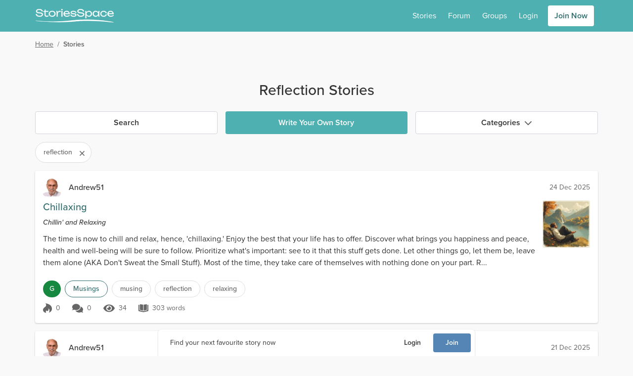

--- FILE ---
content_type: text/html; charset=utf-8
request_url: https://www.storiesspace.com/stories?tag=reflection
body_size: 52657
content:
<!doctype html>
<html data-n-head-ssr lang="en" data-n-head="%7B%22lang%22:%7B%22ssr%22:%22en%22%7D%7D">
  <head >
    <meta data-n-head="ssr" charset="utf-8"><meta data-n-head="ssr" name="viewport" content="width=device-width, initial-scale=1"><meta data-n-head="ssr" data-hid="charset" charset="utf-8"><meta data-n-head="ssr" data-hid="mobile-web-app-capable" name="mobile-web-app-capable" content="yes"><meta data-n-head="ssr" data-hid="og:type" name="og:type" property="og:type" content="website"><meta data-n-head="ssr" data-hid="image" name="og:image" content="undefined"><meta data-n-head="ssr" data-hid="theme" name="theme-color" content="hsl(181 39% 50%)"><meta data-n-head="ssr" data-hid="background" name="background-color" content="#fff"><meta data-n-head="ssr" data-hid="description" name="description" content="Read the most popular reflection stories on Stories Space."><title>Reflection Stories | Stories Space</title><link data-n-head="ssr" rel="icon" href="/assets/images/homescreen-favicons/stsp/favicon.ico" sizes="any"><link data-n-head="ssr" rel="icon" href="/assets/images/homescreen-favicons/stsp/icon.svg" type="image/svg+xml"><link data-n-head="ssr" rel="apple-touch-icon" href="/assets/images/homescreen-favicons/stsp/apple-touch-icon-180x180.png"><link data-n-head="ssr" data-hid="manifest" rel="manifest" href="/assets/misc/stsp/manifest.json"><link data-n-head="ssr" rel="preconnect" href="https://static.fxxy.net"><link data-n-head="ssr" rel="preconnect" href="https://use.typekit.net"><link data-n-head="ssr" rel="preconnect" href="https://fonts.gstatic.com" crossorigin="true"><link data-n-head="ssr" rel="stylesheet" href="https://use.typekit.net/udi8grl.css" crossorigin="anonymous"><link rel="preload" href="/_nuxt/329cb22.modern.js" nonce="4UpRfmoYkFW6Ql-7vT8YxVIlp9IxJoutPeTZRf6GNuCiJrWXvS1Ig1BKJQpla_a-" as="script"><link rel="preload" href="/_nuxt/6689075.modern.js" nonce="4UpRfmoYkFW6Ql-7vT8YxVIlp9IxJoutPeTZRf6GNuCiJrWXvS1Ig1BKJQpla_a-" as="script"><link rel="preload" href="/_nuxt/8a0bbaf.modern.js" nonce="4UpRfmoYkFW6Ql-7vT8YxVIlp9IxJoutPeTZRf6GNuCiJrWXvS1Ig1BKJQpla_a-" as="script"><link rel="preload" href="/_nuxt/74809ee.modern.js" nonce="4UpRfmoYkFW6Ql-7vT8YxVIlp9IxJoutPeTZRf6GNuCiJrWXvS1Ig1BKJQpla_a-" as="script"><link rel="preload" href="/_nuxt/095f7d8.modern.js" nonce="4UpRfmoYkFW6Ql-7vT8YxVIlp9IxJoutPeTZRf6GNuCiJrWXvS1Ig1BKJQpla_a-" as="script"><link rel="preload" href="/_nuxt/49bdde6.modern.js" nonce="4UpRfmoYkFW6Ql-7vT8YxVIlp9IxJoutPeTZRf6GNuCiJrWXvS1Ig1BKJQpla_a-" as="script"><link rel="preload" href="/_nuxt/98c50ec.modern.js" nonce="4UpRfmoYkFW6Ql-7vT8YxVIlp9IxJoutPeTZRf6GNuCiJrWXvS1Ig1BKJQpla_a-" as="script"><link rel="preload" href="/_nuxt/9471130.modern.js" nonce="4UpRfmoYkFW6Ql-7vT8YxVIlp9IxJoutPeTZRf6GNuCiJrWXvS1Ig1BKJQpla_a-" as="script"><link rel="preload" href="/_nuxt/e47d92c.modern.js" nonce="4UpRfmoYkFW6Ql-7vT8YxVIlp9IxJoutPeTZRf6GNuCiJrWXvS1Ig1BKJQpla_a-" as="script"><link rel="preload" href="/_nuxt/edc604f.modern.js" nonce="4UpRfmoYkFW6Ql-7vT8YxVIlp9IxJoutPeTZRf6GNuCiJrWXvS1Ig1BKJQpla_a-" as="script"><style data-vue-ssr-id="e3218c04:0 e3218c04:1 e3218c04:2 e3218c04:3 e3218c04:4 e3218c04:5 3b141d84:0 a9bdf98e:0 57c1d5ce:0 d7317060:0 fb92a0c2:0 bd4521a4:0 fd1f69b6:0">.alert{border-radius:.25rem;border-style:solid;border-width:1px;margin-bottom:1rem;padding:1rem}.alert p{margin:0}.alert-info{--tw-border-opacity:1;border-color:#516ce6;border-color:hsla(229,75%,61%,var(--tw-border-opacity));--tw-bg-opacity:1;background-color:#e6f0fe;background-color:hsla(216,96%,95%,var(--tw-bg-opacity));--tw-text-opacity:1;color:#233090;color:hsla(233,61%,35%,var(--tw-text-opacity))}
.count{border-radius:9999px;height:1rem;position:absolute;--tw-bg-opacity:1;background-color:#e22828;background-color:hsla(0,76%,52%,var(--tw-bg-opacity));font-size:.75rem;line-height:1rem;line-height:1.375;padding-left:.25rem;padding-right:.25rem;--tw-text-opacity:1;color:#fff;color:rgba(255,255,255,var(--tw-text-opacity));left:15px;top:-2px}
.dropdown,.dropup{position:relative}.dropdown .menu,.dropdown .menu.hidden,.dropup .menu,.dropup .menu.hidden{animation:slide-down .15s ease 1;display:none;left:0;max-height:75vh;overflow-y:auto;position:absolute;top:100%}.dropup .menu{animation:slide-up .15s ease 1;bottom:2rem;top:auto}.dropdown.dropdown-right .menu,.dropup.dropup-right .menu{left:auto;right:0}.dropdown .menu:hover,.dropdown-toggle:focus+.menu,.dropup .menu:hover,.dropup-toggle:focus+.menu{display:block}.menu{border-radius:.25rem;min-width:185px;transform:translateY(.2rem);z-index:300;--tw-bg-opacity:1;background-color:rgb(var(--bg-color)/1);background-color:rgb(var(--bg-color)/var(--tw-bg-opacity));padding:.5rem;--tw-shadow:0 1px 3px 0 var(--shadow-color-inner),0 1px 2px -1px var(--shadow-color-outer);;--tw-shadow-colored:0 1px 3px 0 var(--tw-shadow-color),0 1px 2px -1px var(--tw-shadow-color);box-shadow:0 0 transparent,0 0 transparent,var(--tw-shadow);box-shadow:var(--tw-ring-offset-shadow,0 0 transparent),var(--tw-ring-shadow,0 0 transparent),var(--tw-shadow)}.menu-item{position:relative}.menu-item::marker{content:""}#__layout>.menu-item a{display:block}.menu-item a{border-radius:.25rem;display:flex;padding:.5rem;--tw-text-opacity:1;color:rgb(var(--text-color)/1);color:rgb(var(--text-color)/var(--tw-text-opacity))}.menu-item-disabled a{cursor:not-allowed;opacity:.4}.menu-item a:hover{text-decoration-line:none}.menu-item:not(.menu-item-disabled) a:hover{--tw-bg-opacity:1;background-color:hsl(var(--primary-color-100)/1);background-color:hsl(var(--primary-color-100)/var(--tw-bg-opacity));--tw-text-opacity:1;color:hsl(var(--header-color)/1);color:hsl(var(--header-color)/var(--tw-text-opacity))}.dark .menu-item:not(.menu-item-disabled) a:hover{--tw-bg-opacity:1;background-color:hsl(var(--primary-color)/1);background-color:hsl(var(--primary-color)/var(--tw-bg-opacity));--tw-text-opacity:1;color:rgb(var(--text-color)/1);color:rgb(var(--text-color)/var(--tw-text-opacity))}
#__layout>.loading{display:block}.loading{align-items:center;color:transparent!important;display:flex;height:1em;justify-content:center;min-height:auto}.loading:after{display:block;height:2rem;width:2rem;z-index:1;--tw-border-opacity:1;animation:loading .5s linear infinite;border-color:hsl(var(--header-color)/var(--tw-border-opacity));border-color:transparent transparent currentcolor currentcolor;border-radius:50%;border-style:solid;border-width:.1rem;content:""}.loading-sm:after{height:1rem;width:1rem}
.form-switch{height:1.5rem;line-height:1.5;margin-right:.5rem;position:relative;-webkit-user-select:none;-moz-user-select:none;user-select:none;width:2.25rem}.form-switch-checkbox{display:none}.form-switch-label{background-color:#b0b0b0;background-color:rgba(176,176,176,var(--tw-bg-opacity));cursor:pointer;height:1.5rem;overflow:hidden;transition:background-color .2s ease-in}.form-switch-label,.form-switch-label:before{border-radius:9999px;display:block;--tw-bg-opacity:1}.form-switch-label:before{background-color:rgb(var(--bg-color)/1);background-color:rgb(var(--bg-color)/var(--tw-bg-opacity));bottom:0;content:"";height:1rem;left:.5rem;margin-left:-.25rem;position:absolute;right:50%;top:.25rem;transition:all .2s ease-in;width:1rem}.form-switch-checkbox:checked+.form-switch-label.form-switch-secondary-label{--tw-bg-opacity:1;background-color:hsl(var(--secondary-color-500)/1);background-color:hsl(var(--secondary-color-500)/var(--tw-bg-opacity))}.dark .form-switch-checkbox:checked+.form-switch-label.form-switch-secondary-label{--tw-bg-opacity:1;background-color:hsl(var(--secondary-color-400)/1);background-color:hsl(var(--secondary-color-400)/var(--tw-bg-opacity))}.dark .form-switch-checkbox:checked+.form-switch-label.form-switch-secondary-label-dark{--tw-bg-opacity:1!important;background-color:hsl(var(--secondary-color-500)/1)!important;background-color:hsl(var(--secondary-color-500)/var(--tw-bg-opacity))!important}.form-switch-checkbox:checked+.form-switch-label{--tw-bg-opacity:1;background-color:#168840;background-color:hsla(142,72%,31%,var(--tw-bg-opacity))}.dark .form-switch-checkbox:checked+.form-switch-label{--tw-bg-opacity:1;background-color:#0f7033;background-color:hsla(142,76%,25%,var(--tw-bg-opacity))}.form-switch-checkbox:checked+.form-switch-label:before{left:auto;right:.25rem}
:root{--bg-color:255 255 255;--bg-dark-color:85 85 85;--bg-light-color:238 238 238;--bg-lighter-color:245 245 245;--bg-lightest-color:249 249 249;--border-color:221 221 221;--border-dark-color:200 200 200;--border-light-color:239 239 239;--text-color:51 51 51;--text-dark-color:200 200 200;--text-light-color:102 102 102;--text-lighter-color:217 217 217;--shadow-color-inner:rgba(0,0,0,.2);--shadow-color-outer:rgba(156,58,58,.06);--primary-color:205,87%,39%;--primary-color-100:205,87%,94%;--primary-color-200:205,87%,79%;--primary-color-300:205,87%,65%;--primary-color-400:205,87%,50%;--primary-color-500:205,87%,39%;--primary-color-600:205,87%,30%;--primary-color-700:205,87%,22%;--primary-color-800:205,87%,11%;--primary-color-900:205,87%,6%;--header-color:205,87%,39%;--outline-color:205,87%,39%}.dark{--bg-color:51 51 51;--bg-dark-color:17 17 17;--bg-light-color:34 34 34;--bg-lighter-color:64 64 64;--bg-lightest-color:46 46 46;--border-color:85 85 85;--border-dark-color:46 46 46;--border-light-color:68 68 68;--text-color:221 221 221;--text-dark-color:24 24 24;--text-light-color:170 170 170;--shadow-color-inner:rgba(0,0,0,.6);--shadow-color-outer:rgba(156,58,58,.12)}@keyframes loading{0%{transform:rotate(0deg)}to{transform:rotate(1turn)}}@keyframes slide-down{0%{opacity:0;transform:scale(.75,.5625);transform-origin:top}to{opacity:1;transform:scale(1);transform-origin:top}}@keyframes slide-up{0%{opacity:0;transform:scale(.75,.5625);transform-origin:bottom}to{opacity:1;transform:scale(1);transform-origin:bottom}}@keyframes placeHolderShimmer{0%{background-position:-600px 0}to{background-position:600px 0}}.spin{animation:spin 4s linear infinite}.image-click{cursor:pointer;touch-action:manipulation;transition-duration:.2s}.image-click:active{--tw-scale-x:0.98;--tw-scale-y:0.98;transform:translate(var(--tw-translate-x),var(--tw-translate-y)) rotate(var(--tw-rotate)) skewX(var(--tw-skew-x)) skewY(var(--tw-skew-y)) scaleX(.98) scaleY(.98);transform:translate(var(--tw-translate-x),var(--tw-translate-y)) rotate(var(--tw-rotate)) skewX(var(--tw-skew-x)) skewY(var(--tw-skew-y)) scaleX(var(--tw-scale-x)) scaleY(var(--tw-scale-y))}.fade-enter-active,.fade-leave-active{transition:opacity .3s}.fade-enter,.fade-leave-to{opacity:0}.modal-active,.modal-enter-active{opacity:1}.modal-enter,.modal-leave-to{opacity:0;transition:opacity .3s}@media (min-width:768px){.modal-active,.modal-enter-active{opacity:1;transform:translateY(0)}.modal-enter,.modal-leave-to{opacity:0;transform:translateY(-16px)}}.slide-down-active,.slide-down-enter-active{opacity:1;transform:scale(1);transform-origin:top;transition:transform .15s,opacity .15s}.slide-down-enter,.slide-down-leave-to{opacity:0;transform:scale(.75,.5625);transform-origin:top}.slide-right-enter-to,.slide-right-leave{transform-origin:right;transition:transform .15s,opacity .15s;--tw-scale-x:1;--tw-scale-y:1;opacity:1;transform:translate(var(--tw-translate-x),var(--tw-translate-y)) rotate(var(--tw-rotate)) skewX(var(--tw-skew-x)) skewY(var(--tw-skew-y)) scaleX(1) scaleY(1);transform:translate(var(--tw-translate-x),var(--tw-translate-y)) rotate(var(--tw-rotate)) skewX(var(--tw-skew-x)) skewY(var(--tw-skew-y)) scaleX(var(--tw-scale-x)) scaleY(var(--tw-scale-y))}.slide-right-enter,.slide-right-leave-to{transform-origin:right;transition:transform .15s,opacity .15s;--tw-scale-x:0;--tw-scale-y:1;opacity:0;transform:translate(var(--tw-translate-x),var(--tw-translate-y)) rotate(var(--tw-rotate)) skewX(var(--tw-skew-x)) skewY(var(--tw-skew-y)) scaleX(0) scaleY(1);transform:translate(var(--tw-translate-x),var(--tw-translate-y)) rotate(var(--tw-rotate)) skewX(var(--tw-skew-x)) skewY(var(--tw-skew-y)) scaleX(var(--tw-scale-x)) scaleY(var(--tw-scale-y))}.small-slide-enter-active,.small-slide-leave-active{max-height:375px;opacity:1;overflow:hidden;transition:max-height .5s,margin .5s,padding .5s,opacity .5s}@media (min-width:768px){.small-slide-enter-active,.small-slide-leave-active{max-height:150px}}.small-slide-enter,.small-slide-leave-to{margin-bottom:0!important;margin-top:0!important;max-height:0;opacity:0;overflow:hidden;padding:0}.flip-list-move{transition:transform .3s}.emote{background-image:url(/assets/images/emoticons.png);background-repeat:no-repeat;display:inline-block;height:28px;vertical-align:middle;width:28px}.emote-anal_beads{background-position:0 0}.emote-ass_to_ass{background-position:-28px 0}.emote-assless_chaps{background-position:-56px 0}.emote-ball_gag{background-position:-84px 0}.emote-banana_in_condom{background-position:-112px 0}.emote-ben_wa_balls{background-position:-140px 0}.emote-black_vibrator{background-position:-168px 0}.emote-blindfold{background-position:0 -28px}.emote-bound_hands{background-position:-28px -28px}.emote-butt_plug{background-position:-56px -28px}.emote-butthole{background-position:-84px -28px}.emote-chocolate_strawberry{background-position:-112px -28px}.emote-chocolate_syrup{background-position:-140px -28px}.emote-cucumber_condom{background-position:-168px -28px}.emote-double_strap_on{background-position:0 -56px}.emote-dream_bed{background-position:-28px -56px}.emote-feather{background-position:-56px -56px}.emote-flickin{background-position:-84px -56px}.emote-four_poster{background-position:-112px -56px}.emote-fuzzy_handcuffs{background-position:-140px -56px}.emote-gimp_mask{background-position:-168px -56px}.emote-glass_dildo{background-position:0 -84px}.emote-gushing{background-position:-28px -84px}.emote-gymshorts_boner{background-position:-56px -84px}.emote-handcuffs{background-position:-84px -84px}.emote-heart_boxers{background-position:-112px -84px}.emote-hot_tub{background-position:-140px -84px}.emote-hotel{background-position:-168px -84px}.emote-ice_cube{background-position:0 -112px}.emote-jerkin{background-position:-28px -112px}.emote-lavendar_lingerie{background-position:-56px -112px}.emote-leather_boots{background-position:-84px -112px}.emote-leather_daddy{background-position:-112px -112px}.emote-leather_lingerie{background-position:-140px -112px}.emote-licking_lips{background-position:-168px -112px}.emote-nipple_clamp{background-position:0 -140px}.emote-one_piece{background-position:-28px -140px}.emote-open_condom{background-position:-56px -140px}.emote-paddle{background-position:-84px -140px}.emote-parking{background-position:-112px -140px}.emote-pink_dildo{background-position:-140px -140px}.emote-pinkie{background-position:-168px -140px}.emote-pussy_platter{background-position:0 -168px}.emote-rabbit_vibrator{background-position:-28px -168px}.emote-spanker{background-position:-56px -168px}.emote-strap_on{background-position:-84px -168px}.emote-swing{background-position:-112px -168px}.emote-tail{background-position:-140px -168px}.emote-taped_nipples{background-position:-168px -168px}.emote-threesome{background-position:-196px 0}.emote-twerking{background-position:-196px -28px}.emote-wax_drip{background-position:-196px -56px}.emote-whip{background-position:-196px -84px}@media only screen and (-webkit-min-device-pixel-ratio:1.875),only screen and (-webkit-min-device-pixel-ratio:2),only screen and (min-resolution:180dpi){.emote{background-image:url(/assets/images/emoticons@2x.png);background-size:224px 196px}}
/*! tailwindcss v3.3.2 | MIT License | https://tailwindcss.com*/*,:after,:before{border:0 solid #ccc}:after,:before{--tw-content:""}html{line-height:1.5;-webkit-text-size-adjust:100%;font-family:proxima-nova,-apple-system,system-ui,Segoe UI,Roboto,Ubuntu,Cantarell,Noto Sans,sans-serif,BlinkMacSystemFont,Helvetica Neue;font-feature-settings:normal;font-variation-settings:normal;-moz-tab-size:4;-o-tab-size:4;tab-size:4}body{line-height:inherit;margin:0}hr{border-top-width:1px;color:inherit;height:0}abbr:where([title]){text-decoration:underline;-webkit-text-decoration:underline dotted;text-decoration:underline dotted}h1,h2,h3,h4,h5,h6{font-size:inherit;font-weight:inherit}a{color:inherit;text-decoration:inherit}b,strong{font-weight:bolder}code,kbd,pre,samp{font-family:ui-monospace,SFMono-Regular,Menlo,Monaco,Consolas,"Liberation Mono","Courier New",monospace;font-size:1em}small{font-size:80%}sub,sup{font-size:75%;line-height:0;position:relative;vertical-align:baseline}sub{bottom:-.25em}sup{top:-.5em}table{border-collapse:collapse;border-color:inherit;text-indent:0}button,input,optgroup,select,textarea{color:inherit;font-family:inherit;font-size:100%;font-weight:inherit;line-height:inherit;margin:0;padding:0}button,select{text-transform:none}[type=button],[type=reset],[type=submit],button{-webkit-appearance:button;background-color:transparent;background-image:none}:-moz-focusring{outline:auto}:-moz-ui-invalid{box-shadow:none}progress{vertical-align:baseline}::-webkit-inner-spin-button,::-webkit-outer-spin-button{height:auto}[type=search]{-webkit-appearance:textfield;outline-offset:-2px}::-webkit-search-decoration{-webkit-appearance:none}::-webkit-file-upload-button{-webkit-appearance:button;font:inherit}summary{display:list-item}blockquote,dd,dl,figure,h1,h2,h3,h4,h5,h6,hr,p,pre{margin:0}fieldset{margin:0}fieldset,legend{padding:0}menu,ol,ul{list-style:none;margin:0;padding:0}textarea{resize:vertical}input::-moz-placeholder,textarea::-moz-placeholder{color:#9ca3af;opacity:1}input::placeholder,textarea::placeholder{color:#9ca3af;opacity:1}[role=button],button{cursor:pointer}:disabled{cursor:default}audio,canvas,embed,iframe,img,object,svg,video{display:block;vertical-align:middle}img,video{height:auto;max-width:100%}[hidden]{display:none}*,:after,:before{--ot-sups:"sups" 0;--ot-subs:"subs" 0;--ot-sinf:"sinf" 0;--ot-hlig:"hlig" 0;--ot-salt:"salt" 0;--ot-ss01:"ss01" 0;--ot-ss02:"ss02" 0;--ot-ss03:"ss03" 0;--ot-ss04:"ss04" 0;--ot-features:var(--ot-sups),var(--ot-subs),var(--ot-sinf),var(--ot-hlig),var(--ot-salt),var(--ot-ss01),var(--ot-ss02),var(--ot-ss03),var(--ot-ss04);--tw-border-spacing-x:0;--tw-border-spacing-y:0;--tw-translate-x:0;--tw-translate-y:0;--tw-rotate:0;--tw-skew-x:0;--tw-skew-y:0;--tw-scale-x:1;--tw-scale-y:1;--tw-pan-x: ;--tw-pan-y: ;--tw-pinch-zoom: ;--tw-scroll-snap-strictness:proximity;--tw-gradient-from-position: ;--tw-gradient-via-position: ;--tw-gradient-to-position: ;--tw-ordinal: ;--tw-slashed-zero: ;--tw-numeric-figure: ;--tw-numeric-spacing: ;--tw-numeric-fraction: ;--tw-ring-inset: ;--tw-ring-offset-width:0px;--tw-ring-offset-color:#fff;--tw-ring-color:rgba(59,130,246,.5);--tw-ring-offset-shadow:0 0 transparent;--tw-ring-shadow:0 0 transparent;--tw-shadow:0 0 transparent;--tw-shadow-colored:0 0 transparent;--tw-blur: ;--tw-brightness: ;--tw-contrast: ;--tw-grayscale: ;--tw-hue-rotate: ;--tw-invert: ;--tw-saturate: ;--tw-sepia: ;--tw-drop-shadow: ;--tw-backdrop-blur: ;--tw-backdrop-brightness: ;--tw-backdrop-contrast: ;--tw-backdrop-grayscale: ;--tw-backdrop-hue-rotate: ;--tw-backdrop-invert: ;--tw-backdrop-opacity: ;--tw-backdrop-saturate: ;--tw-backdrop-sepia: }::backdrop{--ot-sups:"sups" 0;--ot-subs:"subs" 0;--ot-sinf:"sinf" 0;--ot-hlig:"hlig" 0;--ot-salt:"salt" 0;--ot-ss01:"ss01" 0;--ot-ss02:"ss02" 0;--ot-ss03:"ss03" 0;--ot-ss04:"ss04" 0;--ot-features:var(--ot-sups),var(--ot-subs),var(--ot-sinf),var(--ot-hlig),var(--ot-salt),var(--ot-ss01),var(--ot-ss02),var(--ot-ss03),var(--ot-ss04);--tw-border-spacing-x:0;--tw-border-spacing-y:0;--tw-translate-x:0;--tw-translate-y:0;--tw-rotate:0;--tw-skew-x:0;--tw-skew-y:0;--tw-scale-x:1;--tw-scale-y:1;--tw-pan-x: ;--tw-pan-y: ;--tw-pinch-zoom: ;--tw-scroll-snap-strictness:proximity;--tw-gradient-from-position: ;--tw-gradient-via-position: ;--tw-gradient-to-position: ;--tw-ordinal: ;--tw-slashed-zero: ;--tw-numeric-figure: ;--tw-numeric-spacing: ;--tw-numeric-fraction: ;--tw-ring-inset: ;--tw-ring-offset-width:0px;--tw-ring-offset-color:#fff;--tw-ring-color:rgba(59,130,246,.5);--tw-ring-offset-shadow:0 0 transparent;--tw-ring-shadow:0 0 transparent;--tw-shadow:0 0 transparent;--tw-shadow-colored:0 0 transparent;--tw-blur: ;--tw-brightness: ;--tw-contrast: ;--tw-grayscale: ;--tw-hue-rotate: ;--tw-invert: ;--tw-saturate: ;--tw-sepia: ;--tw-drop-shadow: ;--tw-backdrop-blur: ;--tw-backdrop-brightness: ;--tw-backdrop-contrast: ;--tw-backdrop-grayscale: ;--tw-backdrop-hue-rotate: ;--tw-backdrop-invert: ;--tw-backdrop-opacity: ;--tw-backdrop-saturate: ;--tw-backdrop-sepia: }*,:after,:before{box-sizing:border-box;margin:0}body{--tw-bg-opacity:1;background-color:#f9f9f9;background-color:rgb(var(--bg-lightest-color)/var(--tw-bg-opacity));font-size:1rem;line-height:1.5rem;--tw-text-opacity:1;color:#333;color:rgb(var(--text-color)/var(--tw-text-opacity))}#__layout>.flex,::-ms-backdrop{display:block}#__layout>.\!flex{display:block!important}h1{font-size:1.5rem;line-height:2rem;margin-bottom:.5rem;margin-top:1rem}h2{font-size:1.25rem}h2,h3{line-height:1.75rem;margin-bottom:.5rem;margin-top:1rem}h3{font-size:1.125rem}a{--tw-text-opacity:1;color:hsl(205,87%,39%/1);color:hsl(var(--header-color)/var(--tw-text-opacity))}a:hover{text-decoration-line:underline}p a{font-weight:500}li>p{display:inline-block}a[data-type=img]:before{content:url(/external-media-image.png);margin-right:4px}a[data-type=youtube]:before{content:url(/external-media-youtube.png);margin-right:4px}p{margin-bottom:.5rem}svg{vertical-align:-.125em;width:1em}::-ms-backdrop,svg{height:1em}.bg-tip{background:radial-gradient(circle,#ffd241 0,#ffd241 35%,#ffc200 100%);border-color:transparent!important}.bg-tip:hover{background:radial-gradient(circle,rgba(255,210,65,.75) 0,rgba(255,210,65,.75) 35%,rgba(255,194,0,.75) 100%)}.focus\:ring-outline.bg-tip:focus{--tw-ring-color:rgba(255,194,0,.3)}.icon-shadow{filter:drop-shadow(0 2px 2px rgba(0,0,0,.5))}.placeholder{background-color:#eee;background-color:rgb(var(--bg-light-color)/var(--tw-bg-opacity))}.placeholder,.placeholder-dark{animation:pulse 2s cubic-bezier(.4,0,.6,1) infinite;--tw-bg-opacity:1}.placeholder-dark{background-color:#555;background-color:rgb(var(--bg-dark-color)/var(--tw-bg-opacity))}.soft-gradient-bg{background-color:transparent;background-image:linear-gradient(transparent,#edfaf9 30%,#edfaf9 70%,transparent 95%)}.dark .soft-gradient-bg{background-color:transparent;background-image:linear-gradient(transparent,#1d1d1d 30%,#1d1d1d 70%,transparent 99%)!important}.dark-gradient-bg{background-image:linear-gradient(to bottom,var(--tw-gradient-stops));--tw-gradient-from:#2e2e2e var(--tw-gradient-from-position);--tw-gradient-to:rgba(46,46,46,0) var(--tw-gradient-to-position);--tw-gradient-stops:var(--tw-gradient-from),var(--tw-gradient-to);--tw-gradient-to:#212121 var(--tw-gradient-to-position);--tw-text-opacity:1;color:#fff;color:rgba(255,255,255,var(--tw-text-opacity))}.force-hide-scrollbar{-ms-overflow-style:none;scrollbar-width:none!important}.force-hide-scrollbar::-webkit-scrollbar{display:none}@media (hover:none){.hide-scrollbar{-ms-overflow-style:none;scrollbar-width:none!important}.hide-scrollbar::-webkit-scrollbar{display:none}}@media (hover:hover) and (pointer:fine){.hide-scrollbar{margin-bottom:-.5rem}}.content-fade{-webkit-mask-image:linear-gradient(270deg,hsla(0,0%,100%,0) 1%,#000 15%);mask-image:linear-gradient(270deg,hsla(0,0%,100%,0) 1%,#000 15%)}.fade-right{background:linear-gradient(90deg,hsla(0,0%,100%,0),#fff);background:linear-gradient(to right,hsla(0,0%,100%,0),rgb(var(--bg-color)))}.fade-right,.fade-right-light-grey{bottom:0;left:0;pointer-events:none;position:absolute;right:0;top:0;inset:0;left:auto;width:4rem;z-index:1}.fade-right-light-grey{background:linear-gradient(90deg,hsla(0,0%,98%,0),#f9f9f9);background:linear-gradient(to right,hsla(0,0%,98%,0),rgb(var(--bg-lightest-color)))}.fade-right-platinum{background:linear-gradient(90deg,hsla(0,0%,100%,0),#fffbdf)}.dark .fade-right-platinum,.fade-right-platinum{bottom:0;left:0;pointer-events:none;position:absolute;right:0;top:0;inset:0;left:auto;width:4rem;z-index:1}.dark .fade-right-platinum{background:linear-gradient(90deg,hsla(0,0%,100%,0),#444)}.media-more{height:150px;width:150px}.story-cover{aspect-ratio:16/25}@media (min-width:768px){#__layout ::-webkit-scrollbar{height:6px!important;width:6px!important}#__layout ::-webkit-scrollbar-thumb{background-color:rgba(0,0,0,.2);border-radius:.25rem}#__layout ::-webkit-scrollbar-track{background:rgba(0,0,0,.05);border-radius:.25rem}#__layout *{scrollbar-color:rgba(0,0,0,.2) rgba(0,0,0,.05);scrollbar-width:thin}#__layout .secondary-scroll::-webkit-scrollbar-thumb{--tw-bg-opacity:1!important;background-color:hsl(var(--secondary-color-500)/1)!important;background-color:hsl(var(--secondary-color-500)/var(--tw-bg-opacity))!important}#__layout .secondary-scroll::-moz-scrollbar-thumb{--tw-bg-opacity:1!important;background-color:hsl(var(--secondary-color-500)/1)!important;background-color:hsl(var(--secondary-color-500)/var(--tw-bg-opacity))!important}}@media (max-width:479px){.container{max-width:100%!important}}@media (min-width:1536px){.container{max-width:1170px!important}}.\!inset-0,.inset-0{bottom:0;left:0;right:0;top:0}.inset-1{bottom:.25rem;left:.25rem;right:.25rem;top:.25rem}.inset-2{bottom:.5rem;left:.5rem;right:.5rem;top:.5rem}.overflow-scrolling-touch{-webkit-overflow-scrolling:touch}.container{width:100%}@media (min-width:360px){.container{max-width:360px}}@media (min-width:480px){.container{max-width:480px}}@media (min-width:640px){.container{max-width:640px}}@media (min-width:768px){.container{max-width:768px}}@media (min-width:1024px){.container{max-width:1024px}}@media (min-width:1170px){.container{max-width:1170px}}@media (min-width:1536px){.container{max-width:1536px}}.text-shadow{text-shadow:0 2px 4px rgba(0,0,0,.3)}.text-shadow-lg{text-shadow:0 15px 30px rgba(0,0,0,.3),0 5px 15px rgba(0,0,0,.08)}.text-shadow-none{text-shadow:none}.sr-only{height:1px;margin:-1px;overflow:hidden;padding:0;position:absolute;width:1px;clip:rect(0,0,0,0);border-width:0;white-space:nowrap}.pointer-events-none{pointer-events:none}.pointer-events-auto{pointer-events:auto}.visible{visibility:visible}.invisible{visibility:hidden}.collapse{visibility:collapse}.\!static{position:static!important}.static{position:static}.fixed{position:fixed}.absolute{position:absolute}.\!relative{position:relative!important}.relative{position:relative}.sticky{position:sticky}.\!inset-0{bottom:0!important;left:0!important;right:0!important;top:0!important}.inset-0{bottom:0;left:0;right:0;top:0}.inset-1{bottom:.25rem;left:.25rem;right:.25rem;top:.25rem}.inset-2{bottom:.5rem;top:.5rem}.inset-2,.inset-x-2{left:.5rem;right:.5rem}.\!top-0{top:0!important}.\!top-2{top:.5rem!important}.-bottom-0{bottom:0}.-bottom-0\.5{bottom:-.125rem}.-bottom-10{bottom:-2.5rem}.-bottom-4{bottom:-1rem}.-bottom-5{bottom:-1.25rem}.-bottom-8{bottom:-2rem}.-left-1{left:-.25rem}.-left-2{left:-.5rem}.-left-4{left:-1rem}.-left-5{left:-1.25rem}.-left-6{left:-1.5rem}.-left-8{left:-2rem}.-right-0{right:0}.-right-0\.5{right:-.125rem}.-right-1{right:-.25rem}.-right-1\.5{right:-.375rem}.-right-12{right:-3rem}.-right-2{right:-.5rem}.-right-3{right:-.75rem}.-right-36{right:-9rem}.-right-4{right:-1rem}.-right-6{right:-1.5rem}.-top-0{top:0}.-top-0\.5{top:-.125rem}.-top-1{top:-.25rem}.-top-1\.5{top:-.375rem}.-top-10{top:-2.5rem}.-top-12{top:-3rem}.-top-2{top:-.5rem}.-top-3{top:-.75rem}.-top-32{top:-8rem}.-top-4{top:-1rem}.-top-5{top:-1.25rem}.-top-56{top:-14rem}.-top-6{top:-1.5rem}.bottom-0{bottom:0}.bottom-1{bottom:.25rem}.bottom-1\.5{bottom:.375rem}.bottom-10{bottom:2.5rem}.bottom-11{bottom:2.75rem}.bottom-12{bottom:3rem}.bottom-16{bottom:4rem}.bottom-2{bottom:.5rem}.bottom-3{bottom:.75rem}.bottom-4{bottom:1rem}.bottom-5{bottom:1.25rem}.bottom-6{bottom:1.5rem}.bottom-auto{bottom:auto}.left-0{left:0}.left-0\.5{left:.125rem}.left-1{left:.25rem}.left-1\/2{left:50%}.left-12{left:3rem}.left-2{left:.5rem}.left-2\.5{left:.625rem}.left-3{left:.75rem}.left-4{left:1rem}.left-5{left:1.25rem}.left-\[-2000px\]{left:-2000px}.left-\[-250px\]{left:-250px}.left-\[-415px\]{left:-415px}.left-\[-580px\]{left:-580px}.left-\[0\.98rem\]{left:.98rem}.left-\[1\.5rem\]{left:1.5rem}.left-\[14rem\]{left:14rem}.left-\[19rem\]{left:19rem}.left-\[23\.75rem\]{left:23.75rem}.left-\[7\.75rem\]{left:7.75rem}.left-auto{left:auto}.left-full{left:100%}.right-0{right:0}.right-0\.5{right:.125rem}.right-1{right:.25rem}.right-1\.5{right:.375rem}.right-12{right:3rem}.right-2{right:.5rem}.right-3{right:.75rem}.right-4{right:1rem}.right-6{right:1.5rem}.right-80{right:20rem}.right-9{right:2.25rem}.right-auto{right:auto}.top-0{top:0}.top-0\.5{top:.125rem}.top-1{top:.25rem}.top-1\/2{top:50%}.top-12{top:3rem}.top-2{top:.5rem}.top-24{top:6rem}.top-3{top:.75rem}.top-4{top:1rem}.top-5{top:1.25rem}.top-6{top:1.5rem}.top-8{top:2rem}.top-\[-2000px\]{top:-2000px}.top-\[0\.1rem\]{top:.1rem}.top-\[1\.8rem\]{top:1.8rem}.top-\[2\.5rem\]{top:2.5rem}.top-\[3\.5rem\]{top:3.5rem}.top-\[5\.5rem\]{top:5.5rem}.top-\[7\.2rem\]{top:7.2rem}.top-auto{top:auto}.top-full{top:100%}.isolate{isolation:isolate}.-z-10{z-index:-10}.z-0{z-index:0}.z-10{z-index:10}.z-20{z-index:20}.z-30{z-index:30}.z-40{z-index:40}.z-50{z-index:50}.z-\[100\]{z-index:100}.z-\[5\]{z-index:5}.z-\[60\]{z-index:60}.-order-3{order:-3}.order-1{order:1}.order-2{order:2}.order-3{order:3}.order-4{order:4}.order-5{order:5}.order-first{order:-9999}.order-none{order:0}.col-span-1{grid-column:span 1/span 1}.col-span-10{grid-column:span 10/span 10}.col-span-12{grid-column:span 12/span 12}.col-span-2{grid-column:span 2/span 2}.col-span-3{grid-column:span 3/span 3}.col-span-4{grid-column:span 4/span 4}.col-span-5{grid-column:span 5/span 5}.col-span-6{grid-column:span 6/span 6}.col-span-7{grid-column:span 7/span 7}.col-span-8{grid-column:span 8/span 8}.col-start-1{grid-column-start:1}.col-start-2{grid-column-start:2}.col-start-5{grid-column-start:5}.col-end-3{grid-column-end:3}.row-span-1{grid-row:span 1/span 1}.row-span-2{grid-row:span 2/span 2}.row-span-3{grid-row:span 3/span 3}.row-start-2{grid-row-start:2}.float-right{float:right}.float-left{float:left}.-m-10{margin:-2.5rem}.-m-2{margin:-.5rem}.-m-3{margin:-.75rem}.-m-4{margin:-1rem}.m-0{margin:0}.m-0\.5{margin:.125rem}.m-1{margin:.25rem}.m-2{margin:.5rem}.m-3{margin:.75rem}.m-4{margin:1rem}.m-5{margin:1.25rem}.m-auto{margin:auto}.-mx-1{margin-left:-.25rem;margin-right:-.25rem}.-mx-2{margin-left:-.5rem;margin-right:-.5rem}.-mx-3{margin-left:-.75rem;margin-right:-.75rem}.-mx-4{margin-left:-1rem;margin-right:-1rem}.-mx-px{margin-left:-1px;margin-right:-1px}.-my-1{margin-bottom:-.25rem;margin-top:-.25rem}.-my-16{margin-bottom:-4rem;margin-top:-4rem}.-my-2{margin-bottom:-.5rem;margin-top:-.5rem}.-my-6{margin-bottom:-1.5rem;margin-top:-1.5rem}.mx-0{margin-left:0;margin-right:0}.mx-1{margin-left:.25rem;margin-right:.25rem}.mx-2{margin-left:.5rem;margin-right:.5rem}.mx-2\.5{margin-left:.625rem;margin-right:.625rem}.mx-3{margin-left:.75rem;margin-right:.75rem}.mx-4{margin-left:1rem;margin-right:1rem}.mx-auto{margin-left:auto;margin-right:auto}.my-0{margin-bottom:0;margin-top:0}.my-1{margin-bottom:.25rem;margin-top:.25rem}.my-1\.5{margin-bottom:.375rem;margin-top:.375rem}.my-12{margin-bottom:3rem;margin-top:3rem}.my-14{margin-bottom:3.5rem;margin-top:3.5rem}.my-16{margin-bottom:4rem;margin-top:4rem}.my-2{margin-bottom:.5rem;margin-top:.5rem}.my-20{margin-bottom:5rem;margin-top:5rem}.my-3{margin-bottom:.75rem;margin-top:.75rem}.my-4{margin-bottom:1rem;margin-top:1rem}.my-5{margin-bottom:1.25rem;margin-top:1.25rem}.my-6{margin-bottom:1.5rem;margin-top:1.5rem}.my-8{margin-bottom:2rem;margin-top:2rem}.my-9{margin-bottom:2.25rem;margin-top:2.25rem}.my-auto{margin-bottom:auto;margin-top:auto}.\!-mb-2{margin-bottom:-.5rem!important}.\!-ml-1{margin-left:-.25rem!important}.\!-ml-1\.5{margin-left:-.375rem!important}.\!-mr-1{margin-right:-.25rem!important}.\!-mr-1\.5{margin-right:-.375rem!important}.\!-mr-3{margin-right:-.75rem!important}.\!-mt-1{margin-top:-.25rem!important}.\!mb-2{margin-bottom:.5rem!important}.\!ml-0{margin-left:0!important}.\!ml-4{margin-left:1rem!important}.\!ml-5{margin-left:1.25rem!important}.\!mr-1{margin-right:.25rem!important}.\!mr-1\.5{margin-right:.375rem!important}.\!mt-0{margin-top:0!important}.\!mt-1{margin-top:.25rem!important}.\!mt-2{margin-top:.5rem!important}.\!mt-3{margin-top:.75rem!important}.\!mt-4{margin-top:1rem!important}.-mb-1{margin-bottom:-.25rem}.-mb-1\.5{margin-bottom:-.375rem}.-mb-10{margin-bottom:-2.5rem}.-mb-2{margin-bottom:-.5rem}.-mb-4{margin-bottom:-1rem}.-mb-6{margin-bottom:-1.5rem}.-mb-8{margin-bottom:-2rem}.-mb-9{margin-bottom:-2.25rem}.-mb-px{margin-bottom:-1px}.-ml-0{margin-left:0}.-ml-0\.5{margin-left:-.125rem}.-ml-1{margin-left:-.25rem}.-ml-1\.5{margin-left:-.375rem}.-ml-14{margin-left:-3.5rem}.-ml-2{margin-left:-.5rem}.-ml-20{margin-left:-5rem}.-ml-24{margin-left:-6rem}.-ml-3{margin-left:-.75rem}.-ml-4{margin-left:-1rem}.-ml-5{margin-left:-1.25rem}.-ml-px{margin-left:-1px}.-mr-1{margin-right:-.25rem}.-mr-2{margin-right:-.5rem}.-mr-3{margin-right:-.75rem}.-mr-4{margin-right:-1rem}.-mr-6{margin-right:-1.5rem}.-mt-0{margin-top:0}.-mt-0\.5{margin-top:-.125rem}.-mt-1{margin-top:-.25rem}.-mt-10{margin-top:-2.5rem}.-mt-12{margin-top:-3rem}.-mt-2{margin-top:-.5rem}.-mt-24{margin-top:-6rem}.-mt-3{margin-top:-.75rem}.-mt-4{margin-top:-1rem}.-mt-40{margin-top:-10rem}.-mt-48{margin-top:-12rem}.-mt-5{margin-top:-1.25rem}.-mt-6{margin-top:-1.5rem}.-mt-7{margin-top:-1.75rem}.-mt-8{margin-top:-2rem}.-mt-9{margin-top:-2.25rem}.-mt-px{margin-top:-1px}.mb-0{margin-bottom:0}.mb-0\.5{margin-bottom:.125rem}.mb-1{margin-bottom:.25rem}.mb-1\.5{margin-bottom:.375rem}.mb-10{margin-bottom:2.5rem}.mb-12{margin-bottom:3rem}.mb-16{margin-bottom:4rem}.mb-2{margin-bottom:.5rem}.mb-24{margin-bottom:6rem}.mb-3{margin-bottom:.75rem}.mb-4{margin-bottom:1rem}.mb-5{margin-bottom:1.25rem}.mb-6{margin-bottom:1.5rem}.mb-64{margin-bottom:16rem}.mb-7{margin-bottom:1.75rem}.mb-8{margin-bottom:2rem}.mb-9{margin-bottom:2.25rem}.mb-auto{margin-bottom:auto}.mb-px{margin-bottom:1px}.ml-0{margin-left:0}.ml-0\.5{margin-left:.125rem}.ml-1{margin-left:.25rem}.ml-1\.5{margin-left:.375rem}.ml-10{margin-left:2.5rem}.ml-11{margin-left:2.75rem}.ml-12{margin-left:3rem}.ml-14{margin-left:3.5rem}.ml-16{margin-left:4rem}.ml-2{margin-left:.5rem}.ml-3{margin-left:.75rem}.ml-4{margin-left:1rem}.ml-5{margin-left:1.25rem}.ml-6{margin-left:1.5rem}.ml-7{margin-left:1.75rem}.ml-8{margin-left:2rem}.ml-\[1\.15rem\]{margin-left:1.15rem}.ml-auto{margin-left:auto}.mr-0{margin-right:0}.mr-0\.5{margin-right:.125rem}.mr-1{margin-right:.25rem}.mr-1\.5{margin-right:.375rem}.mr-10{margin-right:2.5rem}.mr-14{margin-right:3.5rem}.mr-16{margin-right:4rem}.mr-2{margin-right:.5rem}.mr-3{margin-right:.75rem}.mr-4{margin-right:1rem}.mr-5{margin-right:1.25rem}.mr-6{margin-right:1.5rem}.mr-8{margin-right:2rem}.mr-auto{margin-right:auto}.mt-0{margin-top:0}.mt-0\.5{margin-top:.125rem}.mt-1{margin-top:.25rem}.mt-1\.5{margin-top:.375rem}.mt-10{margin-top:2.5rem}.mt-12{margin-top:3rem}.mt-16{margin-top:4rem}.mt-2{margin-top:.5rem}.mt-2\.5{margin-top:.625rem}.mt-20{margin-top:5rem}.mt-24{margin-top:6rem}.mt-3{margin-top:.75rem}.mt-4{margin-top:1rem}.mt-5{margin-top:1.25rem}.mt-6{margin-top:1.5rem}.mt-7{margin-top:1.75rem}.mt-8{margin-top:2rem}.mt-9{margin-top:2.25rem}.mt-px{margin-top:1px}.box-content{box-sizing:content-box}.line-clamp-1{-webkit-line-clamp:1}.line-clamp-1,.line-clamp-2{display:-webkit-box;overflow:hidden;-webkit-box-orient:vertical}.line-clamp-2{-webkit-line-clamp:2}.line-clamp-3{-webkit-line-clamp:3}.line-clamp-3,.line-clamp-4{display:-webkit-box;overflow:hidden;-webkit-box-orient:vertical}.line-clamp-4{-webkit-line-clamp:4}.line-clamp-6{-webkit-line-clamp:6}.line-clamp-6,.line-clamp-\[12\]{display:-webkit-box;overflow:hidden;-webkit-box-orient:vertical}.line-clamp-\[12\]{-webkit-line-clamp:12}.\!block{display:block!important}.block{display:block}.inline-block{display:inline-block}.\!inline{display:inline!important}.inline{display:inline}.\!flex{display:flex!important}.flex{display:flex}.inline-flex{display:inline-flex}.table{display:table}.\!grid{display:grid!important}.grid{display:grid}.contents{display:contents}.\!hidden{display:none!important}.hidden{display:none}.aspect-\[287\/202\]{aspect-ratio:287/202}.aspect-\[3\/1\]{aspect-ratio:3/1}.aspect-square{aspect-ratio:1/1}.\!h-11{height:2.75rem!important}.\!h-3{height:.75rem!important}.\!h-3\.5{height:.875rem!important}.\!h-36{height:9rem!important}.\!h-6{height:1.5rem!important}.\!h-\[42px\]{height:42px!important}.\!h-auto{height:auto!important}.h-0{height:0}.h-0\.5{height:.125rem}.h-1{height:.25rem}.h-1\.5{height:.375rem}.h-10{height:2.5rem}.h-11{height:2.75rem}.h-12{height:3rem}.h-124{height:31rem}.h-14{height:3.5rem}.h-156{height:39rem}.h-16{height:4rem}.h-2{height:.5rem}.h-2\.5{height:.625rem}.h-20{height:5rem}.h-24{height:6rem}.h-28{height:7rem}.h-3{height:.75rem}.h-3\.5{height:.875rem}.h-32{height:8rem}.h-36{height:9rem}.h-4{height:1rem}.h-40{height:10rem}.h-44{height:11rem}.h-48{height:12rem}.h-5{height:1.25rem}.h-56{height:14rem}.h-6{height:1.5rem}.h-60{height:15rem}.h-64{height:16rem}.h-7{height:1.75rem}.h-72{height:18rem}.h-8{height:2rem}.h-80{height:20rem}.h-9{height:2.25rem}.h-96{height:24rem}.h-\[100\%\]{height:100%}.h-\[100px\]{height:100px}.h-\[11\.25rem\]{height:11.25rem}.h-\[120\%\]{height:120%}.h-\[140px\]{height:140px}.h-\[15\.5rem\]{height:15.5rem}.h-\[16\.5rem\]{height:16.5rem}.h-\[16\.875rem\]{height:16.875rem}.h-\[2\.25rem\]{height:2.25rem}.h-\[2\.55rem\]{height:2.55rem}.h-\[20\.5rem\]{height:20.5rem}.h-\[200px\]{height:200px}.h-\[23\.5rem\]{height:23.5rem}.h-\[26px\]{height:26px}.h-\[38px\]{height:38px}.h-\[44rem\]{height:44rem}.h-\[46px\]{height:46px}.h-\[48\.5px\]{height:48.5px}.h-\[48rem\]{height:48rem}.h-\[50\%\]{height:50%}.h-\[5000px\]{height:5000px}.h-\[50px\]{height:50px}.h-\[50rem\]{height:50rem}.h-\[68\.5px\]{height:68.5px}.h-\[8\.375rem\]{height:8.375rem}.h-auto{height:auto}.h-full{height:100%}.h-px{height:1px}.h-screen{height:100vh;height:100dvh}.max-h-24{max-height:6rem}.max-h-40{max-height:10rem}.max-h-48{max-height:12rem}.max-h-52{max-height:13rem}.max-h-60{max-height:15rem}.max-h-64{max-height:16rem}.max-h-72{max-height:18rem}.max-h-8{max-height:2rem}.max-h-80{max-height:20rem}.max-h-96{max-height:24rem}.max-h-\[300px\]{max-height:300px}.max-h-\[340px\]{max-height:340px}.max-h-\[430px\]{max-height:430px}.max-h-\[48rem\]{max-height:48rem}.max-h-\[800px\]{max-height:800px}.max-h-full{max-height:100%}.max-h-screen{max-height:100vh;max-height:100dvh}.min-h-\[13rem\]{min-height:13rem}.min-h-\[2\.5rem\]{min-height:2.5rem}.min-h-\[261px\]{min-height:261px}.min-h-\[42rem\]{min-height:42rem}.min-h-\[4rem\]{min-height:4rem}.min-h-\[700px\]{min-height:700px}.min-h-screen{min-height:100vh;min-height:100dvh}.\!w-11{width:2.75rem!important}.\!w-16{width:4rem!important}.\!w-24{width:6rem!important}.\!w-3{width:.75rem!important}.\!w-3\.5{width:.875rem!important}.\!w-36{width:9rem!important}.\!w-6{width:1.5rem!important}.\!w-7{width:1.75rem!important}.\!w-9{width:2.25rem!important}.\!w-auto{width:auto!important}.\!w-full{width:100%!important}.w-0{width:0}.w-1{width:.25rem}.w-1\.5{width:.375rem}.w-1\/2{width:50%}.w-1\/4{width:25%}.w-1\/5{width:20%}.w-1\/6{width:16.666667%}.w-10{width:2.5rem}.w-11\/12{width:91.666667%}.w-12{width:3rem}.w-14{width:3.5rem}.w-156{width:39rem}.w-16{width:4rem}.w-2{width:.5rem}.w-2\.5{width:.625rem}.w-2\/3{width:66.666667%}.w-2\/5{width:40%}.w-20{width:5rem}.w-24{width:6rem}.w-28{width:7rem}.w-3{width:.75rem}.w-3\.5{width:.875rem}.w-3\/4{width:75%}.w-32{width:8rem}.w-36{width:9rem}.w-4{width:1rem}.w-40{width:10rem}.w-44{width:11rem}.w-48{width:12rem}.w-5{width:1.25rem}.w-5\/12{width:41.666667%}.w-52{width:13rem}.w-56{width:14rem}.w-6{width:1.5rem}.w-60{width:15rem}.w-64{width:16rem}.w-7{width:1.75rem}.w-7\/12{width:58.333333%}.w-72{width:18rem}.w-8{width:2rem}.w-80{width:20rem}.w-9{width:2.25rem}.w-96{width:24rem}.w-\[100\%\]{width:100%}.w-\[100px\]{width:100px}.w-\[11\.25rem\]{width:11.25rem}.w-\[110\%\]{width:110%}.w-\[140px\]{width:140px}.w-\[16\.85rem\]{width:16.85rem}.w-\[160\%\]{width:160%}.w-\[200px\]{width:200px}.w-\[30\%\]{width:30%}.w-\[30rem\]{width:30rem}.w-\[40\%\]{width:40%}.w-\[5000px\]{width:5000px}.w-\[60\%\]{width:60%}.w-\[8\.45rem\]{width:8.45rem}.w-\[90\%\]{width:90%}.w-auto{width:auto}.w-fit{width:-moz-fit-content;width:fit-content}.w-full{width:100%}.w-px{width:1px}.w-screen{width:100vw}.\!min-w-\[12rem\]{min-width:12rem!important}.\!min-w-\[225px\]{min-width:225px!important}.\!min-w-full{min-width:100%!important}.min-w-0{min-width:0}.min-w-\[100px\]{min-width:100px}.min-w-\[10rem\]{min-width:10rem}.min-w-\[120px\]{min-width:120px}.min-w-\[18rem\]{min-width:18rem}.min-w-\[32px\]{min-width:32px}.min-w-\[40vw\]{min-width:40vw}.min-w-full{min-width:100%}.min-w-max{min-width:-moz-max-content;min-width:max-content}.min-w-min{min-width:-moz-min-content;min-width:min-content}.\!max-w-full{max-width:100%!important}.max-w-2xl{max-width:42rem}.max-w-3xl{max-width:48rem}.max-w-4xl{max-width:56rem}.max-w-5xl{max-width:64rem}.max-w-\[130px\]{max-width:130px}.max-w-\[24ch\]{max-width:24ch}.max-w-\[30ch\]{max-width:30ch}.max-w-\[400px\]{max-width:400px}.max-w-\[43ch\]{max-width:43ch}.max-w-\[750px\]{max-width:750px}.max-w-\[80\%\]{max-width:80%}.max-w-\[95\%\]{max-width:95%}.max-w-full{max-width:100%}.max-w-lg{max-width:32rem}.max-w-max{max-width:-moz-max-content;max-width:max-content}.max-w-md{max-width:28rem}.max-w-none{max-width:none}.max-w-sm{max-width:24rem}.max-w-xl{max-width:36rem}.max-w-xs{max-width:20rem}.flex-1{flex:1 1 0%}.flex-auto{flex:1 1 auto}.flex-none{flex:none}.flex-shrink-0,.shrink-0{flex-shrink:0}.flex-grow,.grow{flex-grow:1}.table-auto{table-layout:auto}.table-fixed{table-layout:fixed}.border-separate{border-collapse:separate}.border-spacing-0{--tw-border-spacing-x:0px;--tw-border-spacing-y:0px;border-spacing:0;border-spacing:var(--tw-border-spacing-x) var(--tw-border-spacing-y)}.border-spacing-y-4{--tw-border-spacing-y:1rem;border-spacing:var(--tw-border-spacing-x) 1rem;border-spacing:var(--tw-border-spacing-x) var(--tw-border-spacing-y)}.origin-bottom-right{transform-origin:bottom right}.origin-left{transform-origin:left}.origin-top-left{transform-origin:top left}.-translate-x-1\/2,.-translate-x-2\/4{--tw-translate-x:-50%;transform:translate(-50%,var(--tw-translate-y)) rotate(var(--tw-rotate)) skewX(var(--tw-skew-x)) skewY(var(--tw-skew-y)) scaleX(var(--tw-scale-x)) scaleY(var(--tw-scale-y));transform:translate(var(--tw-translate-x),var(--tw-translate-y)) rotate(var(--tw-rotate)) skewX(var(--tw-skew-x)) skewY(var(--tw-skew-y)) scaleX(var(--tw-scale-x)) scaleY(var(--tw-scale-y))}.-translate-x-5{--tw-translate-x:-1.25rem;transform:translate(-1.25rem,var(--tw-translate-y)) rotate(var(--tw-rotate)) skewX(var(--tw-skew-x)) skewY(var(--tw-skew-y)) scaleX(var(--tw-scale-x)) scaleY(var(--tw-scale-y));transform:translate(var(--tw-translate-x),var(--tw-translate-y)) rotate(var(--tw-rotate)) skewX(var(--tw-skew-x)) skewY(var(--tw-skew-y)) scaleX(var(--tw-scale-x)) scaleY(var(--tw-scale-y))}.-translate-x-6{--tw-translate-x:-1.5rem;transform:translate(-1.5rem,var(--tw-translate-y)) rotate(var(--tw-rotate)) skewX(var(--tw-skew-x)) skewY(var(--tw-skew-y)) scaleX(var(--tw-scale-x)) scaleY(var(--tw-scale-y));transform:translate(var(--tw-translate-x),var(--tw-translate-y)) rotate(var(--tw-rotate)) skewX(var(--tw-skew-x)) skewY(var(--tw-skew-y)) scaleX(var(--tw-scale-x)) scaleY(var(--tw-scale-y))}.-translate-x-full{--tw-translate-x:-100%;transform:translate(-100%,var(--tw-translate-y)) rotate(var(--tw-rotate)) skewX(var(--tw-skew-x)) skewY(var(--tw-skew-y)) scaleX(var(--tw-scale-x)) scaleY(var(--tw-scale-y));transform:translate(var(--tw-translate-x),var(--tw-translate-y)) rotate(var(--tw-rotate)) skewX(var(--tw-skew-x)) skewY(var(--tw-skew-y)) scaleX(var(--tw-scale-x)) scaleY(var(--tw-scale-y))}.-translate-y-1\/2{--tw-translate-y:-50%;transform:translate(var(--tw-translate-x),-50%) rotate(var(--tw-rotate)) skewX(var(--tw-skew-x)) skewY(var(--tw-skew-y)) scaleX(var(--tw-scale-x)) scaleY(var(--tw-scale-y));transform:translate(var(--tw-translate-x),var(--tw-translate-y)) rotate(var(--tw-rotate)) skewX(var(--tw-skew-x)) skewY(var(--tw-skew-y)) scaleX(var(--tw-scale-x)) scaleY(var(--tw-scale-y))}.-translate-y-1\/4{--tw-translate-y:-25%;transform:translate(var(--tw-translate-x),-25%) rotate(var(--tw-rotate)) skewX(var(--tw-skew-x)) skewY(var(--tw-skew-y)) scaleX(var(--tw-scale-x)) scaleY(var(--tw-scale-y));transform:translate(var(--tw-translate-x),var(--tw-translate-y)) rotate(var(--tw-rotate)) skewX(var(--tw-skew-x)) skewY(var(--tw-skew-y)) scaleX(var(--tw-scale-x)) scaleY(var(--tw-scale-y))}.-translate-y-10{--tw-translate-y:-2.5rem;transform:translate(var(--tw-translate-x),-2.5rem) rotate(var(--tw-rotate)) skewX(var(--tw-skew-x)) skewY(var(--tw-skew-y)) scaleX(var(--tw-scale-x)) scaleY(var(--tw-scale-y));transform:translate(var(--tw-translate-x),var(--tw-translate-y)) rotate(var(--tw-rotate)) skewX(var(--tw-skew-x)) skewY(var(--tw-skew-y)) scaleX(var(--tw-scale-x)) scaleY(var(--tw-scale-y))}.-translate-y-12{--tw-translate-y:-3rem;transform:translate(var(--tw-translate-x),-3rem) rotate(var(--tw-rotate)) skewX(var(--tw-skew-x)) skewY(var(--tw-skew-y)) scaleX(var(--tw-scale-x)) scaleY(var(--tw-scale-y));transform:translate(var(--tw-translate-x),var(--tw-translate-y)) rotate(var(--tw-rotate)) skewX(var(--tw-skew-x)) skewY(var(--tw-skew-y)) scaleX(var(--tw-scale-x)) scaleY(var(--tw-scale-y))}.-translate-y-16{--tw-translate-y:-4rem;transform:translate(var(--tw-translate-x),-4rem) rotate(var(--tw-rotate)) skewX(var(--tw-skew-x)) skewY(var(--tw-skew-y)) scaleX(var(--tw-scale-x)) scaleY(var(--tw-scale-y));transform:translate(var(--tw-translate-x),var(--tw-translate-y)) rotate(var(--tw-rotate)) skewX(var(--tw-skew-x)) skewY(var(--tw-skew-y)) scaleX(var(--tw-scale-x)) scaleY(var(--tw-scale-y))}.-translate-y-2\/4{--tw-translate-y:-50%;transform:translate(var(--tw-translate-x),-50%) rotate(var(--tw-rotate)) skewX(var(--tw-skew-x)) skewY(var(--tw-skew-y)) scaleX(var(--tw-scale-x)) scaleY(var(--tw-scale-y));transform:translate(var(--tw-translate-x),var(--tw-translate-y)) rotate(var(--tw-rotate)) skewX(var(--tw-skew-x)) skewY(var(--tw-skew-y)) scaleX(var(--tw-scale-x)) scaleY(var(--tw-scale-y))}.-translate-y-20{--tw-translate-y:-5rem;transform:translate(var(--tw-translate-x),-5rem) rotate(var(--tw-rotate)) skewX(var(--tw-skew-x)) skewY(var(--tw-skew-y)) scaleX(var(--tw-scale-x)) scaleY(var(--tw-scale-y));transform:translate(var(--tw-translate-x),var(--tw-translate-y)) rotate(var(--tw-rotate)) skewX(var(--tw-skew-x)) skewY(var(--tw-skew-y)) scaleX(var(--tw-scale-x)) scaleY(var(--tw-scale-y))}.-translate-y-3{--tw-translate-y:-0.75rem;transform:translate(var(--tw-translate-x),-.75rem) rotate(var(--tw-rotate)) skewX(var(--tw-skew-x)) skewY(var(--tw-skew-y)) scaleX(var(--tw-scale-x)) scaleY(var(--tw-scale-y));transform:translate(var(--tw-translate-x),var(--tw-translate-y)) rotate(var(--tw-rotate)) skewX(var(--tw-skew-x)) skewY(var(--tw-skew-y)) scaleX(var(--tw-scale-x)) scaleY(var(--tw-scale-y))}.-translate-y-32{--tw-translate-y:-8rem;transform:translate(var(--tw-translate-x),-8rem) rotate(var(--tw-rotate)) skewX(var(--tw-skew-x)) skewY(var(--tw-skew-y)) scaleX(var(--tw-scale-x)) scaleY(var(--tw-scale-y));transform:translate(var(--tw-translate-x),var(--tw-translate-y)) rotate(var(--tw-rotate)) skewX(var(--tw-skew-x)) skewY(var(--tw-skew-y)) scaleX(var(--tw-scale-x)) scaleY(var(--tw-scale-y))}.-translate-y-36{--tw-translate-y:-9rem;transform:translate(var(--tw-translate-x),-9rem) rotate(var(--tw-rotate)) skewX(var(--tw-skew-x)) skewY(var(--tw-skew-y)) scaleX(var(--tw-scale-x)) scaleY(var(--tw-scale-y));transform:translate(var(--tw-translate-x),var(--tw-translate-y)) rotate(var(--tw-rotate)) skewX(var(--tw-skew-x)) skewY(var(--tw-skew-y)) scaleX(var(--tw-scale-x)) scaleY(var(--tw-scale-y))}.-translate-y-4{--tw-translate-y:-1rem;transform:translate(var(--tw-translate-x),-1rem) rotate(var(--tw-rotate)) skewX(var(--tw-skew-x)) skewY(var(--tw-skew-y)) scaleX(var(--tw-scale-x)) scaleY(var(--tw-scale-y));transform:translate(var(--tw-translate-x),var(--tw-translate-y)) rotate(var(--tw-rotate)) skewX(var(--tw-skew-x)) skewY(var(--tw-skew-y)) scaleX(var(--tw-scale-x)) scaleY(var(--tw-scale-y))}.-translate-y-40{--tw-translate-y:-10rem;transform:translate(var(--tw-translate-x),-10rem) rotate(var(--tw-rotate)) skewX(var(--tw-skew-x)) skewY(var(--tw-skew-y)) scaleX(var(--tw-scale-x)) scaleY(var(--tw-scale-y));transform:translate(var(--tw-translate-x),var(--tw-translate-y)) rotate(var(--tw-rotate)) skewX(var(--tw-skew-x)) skewY(var(--tw-skew-y)) scaleX(var(--tw-scale-x)) scaleY(var(--tw-scale-y))}.-translate-y-44{--tw-translate-y:-11rem;transform:translate(var(--tw-translate-x),-11rem) rotate(var(--tw-rotate)) skewX(var(--tw-skew-x)) skewY(var(--tw-skew-y)) scaleX(var(--tw-scale-x)) scaleY(var(--tw-scale-y));transform:translate(var(--tw-translate-x),var(--tw-translate-y)) rotate(var(--tw-rotate)) skewX(var(--tw-skew-x)) skewY(var(--tw-skew-y)) scaleX(var(--tw-scale-x)) scaleY(var(--tw-scale-y))}.-translate-y-52{--tw-translate-y:-13rem;transform:translate(var(--tw-translate-x),-13rem) rotate(var(--tw-rotate)) skewX(var(--tw-skew-x)) skewY(var(--tw-skew-y)) scaleX(var(--tw-scale-x)) scaleY(var(--tw-scale-y));transform:translate(var(--tw-translate-x),var(--tw-translate-y)) rotate(var(--tw-rotate)) skewX(var(--tw-skew-x)) skewY(var(--tw-skew-y)) scaleX(var(--tw-scale-x)) scaleY(var(--tw-scale-y))}.-translate-y-56{--tw-translate-y:-14rem;transform:translate(var(--tw-translate-x),-14rem) rotate(var(--tw-rotate)) skewX(var(--tw-skew-x)) skewY(var(--tw-skew-y)) scaleX(var(--tw-scale-x)) scaleY(var(--tw-scale-y));transform:translate(var(--tw-translate-x),var(--tw-translate-y)) rotate(var(--tw-rotate)) skewX(var(--tw-skew-x)) skewY(var(--tw-skew-y)) scaleX(var(--tw-scale-x)) scaleY(var(--tw-scale-y))}.-translate-y-6{--tw-translate-y:-1.5rem;transform:translate(var(--tw-translate-x),-1.5rem) rotate(var(--tw-rotate)) skewX(var(--tw-skew-x)) skewY(var(--tw-skew-y)) scaleX(var(--tw-scale-x)) scaleY(var(--tw-scale-y));transform:translate(var(--tw-translate-x),var(--tw-translate-y)) rotate(var(--tw-rotate)) skewX(var(--tw-skew-x)) skewY(var(--tw-skew-y)) scaleX(var(--tw-scale-x)) scaleY(var(--tw-scale-y))}.-translate-y-64{--tw-translate-y:-16rem;transform:translate(var(--tw-translate-x),-16rem) rotate(var(--tw-rotate)) skewX(var(--tw-skew-x)) skewY(var(--tw-skew-y)) scaleX(var(--tw-scale-x)) scaleY(var(--tw-scale-y));transform:translate(var(--tw-translate-x),var(--tw-translate-y)) rotate(var(--tw-rotate)) skewX(var(--tw-skew-x)) skewY(var(--tw-skew-y)) scaleX(var(--tw-scale-x)) scaleY(var(--tw-scale-y))}.-translate-y-72{--tw-translate-y:-18rem;transform:translate(var(--tw-translate-x),-18rem) rotate(var(--tw-rotate)) skewX(var(--tw-skew-x)) skewY(var(--tw-skew-y)) scaleX(var(--tw-scale-x)) scaleY(var(--tw-scale-y));transform:translate(var(--tw-translate-x),var(--tw-translate-y)) rotate(var(--tw-rotate)) skewX(var(--tw-skew-x)) skewY(var(--tw-skew-y)) scaleX(var(--tw-scale-x)) scaleY(var(--tw-scale-y))}.-translate-y-80{--tw-translate-y:-20rem;transform:translate(var(--tw-translate-x),-20rem) rotate(var(--tw-rotate)) skewX(var(--tw-skew-x)) skewY(var(--tw-skew-y)) scaleX(var(--tw-scale-x)) scaleY(var(--tw-scale-y));transform:translate(var(--tw-translate-x),var(--tw-translate-y)) rotate(var(--tw-rotate)) skewX(var(--tw-skew-x)) skewY(var(--tw-skew-y)) scaleX(var(--tw-scale-x)) scaleY(var(--tw-scale-y))}.-translate-y-96{--tw-translate-y:-24rem;transform:translate(var(--tw-translate-x),-24rem) rotate(var(--tw-rotate)) skewX(var(--tw-skew-x)) skewY(var(--tw-skew-y)) scaleX(var(--tw-scale-x)) scaleY(var(--tw-scale-y));transform:translate(var(--tw-translate-x),var(--tw-translate-y)) rotate(var(--tw-rotate)) skewX(var(--tw-skew-x)) skewY(var(--tw-skew-y)) scaleX(var(--tw-scale-x)) scaleY(var(--tw-scale-y))}.-translate-y-\[20rem\]{--tw-translate-y:-20rem;transform:translate(var(--tw-translate-x),-20rem) rotate(var(--tw-rotate)) skewX(var(--tw-skew-x)) skewY(var(--tw-skew-y)) scaleX(var(--tw-scale-x)) scaleY(var(--tw-scale-y));transform:translate(var(--tw-translate-x),var(--tw-translate-y)) rotate(var(--tw-rotate)) skewX(var(--tw-skew-x)) skewY(var(--tw-skew-y)) scaleX(var(--tw-scale-x)) scaleY(var(--tw-scale-y))}.-translate-y-\[21rem\]{--tw-translate-y:-21rem;transform:translate(var(--tw-translate-x),-21rem) rotate(var(--tw-rotate)) skewX(var(--tw-skew-x)) skewY(var(--tw-skew-y)) scaleX(var(--tw-scale-x)) scaleY(var(--tw-scale-y));transform:translate(var(--tw-translate-x),var(--tw-translate-y)) rotate(var(--tw-rotate)) skewX(var(--tw-skew-x)) skewY(var(--tw-skew-y)) scaleX(var(--tw-scale-x)) scaleY(var(--tw-scale-y))}.-translate-y-\[22rem\]{--tw-translate-y:-22rem;transform:translate(var(--tw-translate-x),-22rem) rotate(var(--tw-rotate)) skewX(var(--tw-skew-x)) skewY(var(--tw-skew-y)) scaleX(var(--tw-scale-x)) scaleY(var(--tw-scale-y));transform:translate(var(--tw-translate-x),var(--tw-translate-y)) rotate(var(--tw-rotate)) skewX(var(--tw-skew-x)) skewY(var(--tw-skew-y)) scaleX(var(--tw-scale-x)) scaleY(var(--tw-scale-y))}.-translate-y-\[23rem\]{--tw-translate-y:-23rem;transform:translate(var(--tw-translate-x),-23rem) rotate(var(--tw-rotate)) skewX(var(--tw-skew-x)) skewY(var(--tw-skew-y)) scaleX(var(--tw-scale-x)) scaleY(var(--tw-scale-y));transform:translate(var(--tw-translate-x),var(--tw-translate-y)) rotate(var(--tw-rotate)) skewX(var(--tw-skew-x)) skewY(var(--tw-skew-y)) scaleX(var(--tw-scale-x)) scaleY(var(--tw-scale-y))}.-translate-y-\[26rem\]{--tw-translate-y:-26rem;transform:translate(var(--tw-translate-x),-26rem) rotate(var(--tw-rotate)) skewX(var(--tw-skew-x)) skewY(var(--tw-skew-y)) scaleX(var(--tw-scale-x)) scaleY(var(--tw-scale-y));transform:translate(var(--tw-translate-x),var(--tw-translate-y)) rotate(var(--tw-rotate)) skewX(var(--tw-skew-x)) skewY(var(--tw-skew-y)) scaleX(var(--tw-scale-x)) scaleY(var(--tw-scale-y))}.-translate-y-\[27rem\]{--tw-translate-y:-27rem;transform:translate(var(--tw-translate-x),-27rem) rotate(var(--tw-rotate)) skewX(var(--tw-skew-x)) skewY(var(--tw-skew-y)) scaleX(var(--tw-scale-x)) scaleY(var(--tw-scale-y));transform:translate(var(--tw-translate-x),var(--tw-translate-y)) rotate(var(--tw-rotate)) skewX(var(--tw-skew-x)) skewY(var(--tw-skew-y)) scaleX(var(--tw-scale-x)) scaleY(var(--tw-scale-y))}.-translate-y-\[30rem\]{--tw-translate-y:-30rem;transform:translate(var(--tw-translate-x),-30rem) rotate(var(--tw-rotate)) skewX(var(--tw-skew-x)) skewY(var(--tw-skew-y)) scaleX(var(--tw-scale-x)) scaleY(var(--tw-scale-y));transform:translate(var(--tw-translate-x),var(--tw-translate-y)) rotate(var(--tw-rotate)) skewX(var(--tw-skew-x)) skewY(var(--tw-skew-y)) scaleX(var(--tw-scale-x)) scaleY(var(--tw-scale-y))}.-translate-y-\[31rem\]{--tw-translate-y:-31rem;transform:translate(var(--tw-translate-x),-31rem) rotate(var(--tw-rotate)) skewX(var(--tw-skew-x)) skewY(var(--tw-skew-y)) scaleX(var(--tw-scale-x)) scaleY(var(--tw-scale-y));transform:translate(var(--tw-translate-x),var(--tw-translate-y)) rotate(var(--tw-rotate)) skewX(var(--tw-skew-x)) skewY(var(--tw-skew-y)) scaleX(var(--tw-scale-x)) scaleY(var(--tw-scale-y))}.translate-x-0{--tw-translate-x:0px;transform:translateY(var(--tw-translate-y)) rotate(var(--tw-rotate)) skewX(var(--tw-skew-x)) skewY(var(--tw-skew-y)) scaleX(var(--tw-scale-x)) scaleY(var(--tw-scale-y));transform:translate(var(--tw-translate-x),var(--tw-translate-y)) rotate(var(--tw-rotate)) skewX(var(--tw-skew-x)) skewY(var(--tw-skew-y)) scaleX(var(--tw-scale-x)) scaleY(var(--tw-scale-y))}.translate-x-3{--tw-translate-x:0.75rem;transform:translate(.75rem,var(--tw-translate-y)) rotate(var(--tw-rotate)) skewX(var(--tw-skew-x)) skewY(var(--tw-skew-y)) scaleX(var(--tw-scale-x)) scaleY(var(--tw-scale-y));transform:translate(var(--tw-translate-x),var(--tw-translate-y)) rotate(var(--tw-rotate)) skewX(var(--tw-skew-x)) skewY(var(--tw-skew-y)) scaleX(var(--tw-scale-x)) scaleY(var(--tw-scale-y))}.translate-x-32{--tw-translate-x:8rem;transform:translate(8rem,var(--tw-translate-y)) rotate(var(--tw-rotate)) skewX(var(--tw-skew-x)) skewY(var(--tw-skew-y)) scaleX(var(--tw-scale-x)) scaleY(var(--tw-scale-y));transform:translate(var(--tw-translate-x),var(--tw-translate-y)) rotate(var(--tw-rotate)) skewX(var(--tw-skew-x)) skewY(var(--tw-skew-y)) scaleX(var(--tw-scale-x)) scaleY(var(--tw-scale-y))}.translate-x-6{--tw-translate-x:1.5rem;transform:translate(1.5rem,var(--tw-translate-y)) rotate(var(--tw-rotate)) skewX(var(--tw-skew-x)) skewY(var(--tw-skew-y)) scaleX(var(--tw-scale-x)) scaleY(var(--tw-scale-y));transform:translate(var(--tw-translate-x),var(--tw-translate-y)) rotate(var(--tw-rotate)) skewX(var(--tw-skew-x)) skewY(var(--tw-skew-y)) scaleX(var(--tw-scale-x)) scaleY(var(--tw-scale-y))}.translate-x-64{--tw-translate-x:16rem;transform:translate(16rem,var(--tw-translate-y)) rotate(var(--tw-rotate)) skewX(var(--tw-skew-x)) skewY(var(--tw-skew-y)) scaleX(var(--tw-scale-x)) scaleY(var(--tw-scale-y));transform:translate(var(--tw-translate-x),var(--tw-translate-y)) rotate(var(--tw-rotate)) skewX(var(--tw-skew-x)) skewY(var(--tw-skew-y)) scaleX(var(--tw-scale-x)) scaleY(var(--tw-scale-y))}.translate-x-8{--tw-translate-x:2rem;transform:translate(2rem,var(--tw-translate-y)) rotate(var(--tw-rotate)) skewX(var(--tw-skew-x)) skewY(var(--tw-skew-y)) scaleX(var(--tw-scale-x)) scaleY(var(--tw-scale-y));transform:translate(var(--tw-translate-x),var(--tw-translate-y)) rotate(var(--tw-rotate)) skewX(var(--tw-skew-x)) skewY(var(--tw-skew-y)) scaleX(var(--tw-scale-x)) scaleY(var(--tw-scale-y))}.translate-x-80{--tw-translate-x:20rem;transform:translate(20rem,var(--tw-translate-y)) rotate(var(--tw-rotate)) skewX(var(--tw-skew-x)) skewY(var(--tw-skew-y)) scaleX(var(--tw-scale-x)) scaleY(var(--tw-scale-y));transform:translate(var(--tw-translate-x),var(--tw-translate-y)) rotate(var(--tw-rotate)) skewX(var(--tw-skew-x)) skewY(var(--tw-skew-y)) scaleX(var(--tw-scale-x)) scaleY(var(--tw-scale-y))}.translate-x-9{--tw-translate-x:2.25rem;transform:translate(2.25rem,var(--tw-translate-y)) rotate(var(--tw-rotate)) skewX(var(--tw-skew-x)) skewY(var(--tw-skew-y)) scaleX(var(--tw-scale-x)) scaleY(var(--tw-scale-y));transform:translate(var(--tw-translate-x),var(--tw-translate-y)) rotate(var(--tw-rotate)) skewX(var(--tw-skew-x)) skewY(var(--tw-skew-y)) scaleX(var(--tw-scale-x)) scaleY(var(--tw-scale-y))}.translate-x-96{--tw-translate-x:24rem;transform:translate(24rem,var(--tw-translate-y)) rotate(var(--tw-rotate)) skewX(var(--tw-skew-x)) skewY(var(--tw-skew-y)) scaleX(var(--tw-scale-x)) scaleY(var(--tw-scale-y));transform:translate(var(--tw-translate-x),var(--tw-translate-y)) rotate(var(--tw-rotate)) skewX(var(--tw-skew-x)) skewY(var(--tw-skew-y)) scaleX(var(--tw-scale-x)) scaleY(var(--tw-scale-y))}.translate-x-\[17rem\]{--tw-translate-x:17rem;transform:translate(17rem,var(--tw-translate-y)) rotate(var(--tw-rotate)) skewX(var(--tw-skew-x)) skewY(var(--tw-skew-y)) scaleX(var(--tw-scale-x)) scaleY(var(--tw-scale-y));transform:translate(var(--tw-translate-x),var(--tw-translate-y)) rotate(var(--tw-rotate)) skewX(var(--tw-skew-x)) skewY(var(--tw-skew-y)) scaleX(var(--tw-scale-x)) scaleY(var(--tw-scale-y))}.translate-x-\[18rem\]{--tw-translate-x:18rem;transform:translate(18rem,var(--tw-translate-y)) rotate(var(--tw-rotate)) skewX(var(--tw-skew-x)) skewY(var(--tw-skew-y)) scaleX(var(--tw-scale-x)) scaleY(var(--tw-scale-y));transform:translate(var(--tw-translate-x),var(--tw-translate-y)) rotate(var(--tw-rotate)) skewX(var(--tw-skew-x)) skewY(var(--tw-skew-y)) scaleX(var(--tw-scale-x)) scaleY(var(--tw-scale-y))}.translate-x-\[19rem\]{--tw-translate-x:19rem;transform:translate(19rem,var(--tw-translate-y)) rotate(var(--tw-rotate)) skewX(var(--tw-skew-x)) skewY(var(--tw-skew-y)) scaleX(var(--tw-scale-x)) scaleY(var(--tw-scale-y));transform:translate(var(--tw-translate-x),var(--tw-translate-y)) rotate(var(--tw-rotate)) skewX(var(--tw-skew-x)) skewY(var(--tw-skew-y)) scaleX(var(--tw-scale-x)) scaleY(var(--tw-scale-y))}.translate-x-\[20rem\]{--tw-translate-x:20rem;transform:translate(20rem,var(--tw-translate-y)) rotate(var(--tw-rotate)) skewX(var(--tw-skew-x)) skewY(var(--tw-skew-y)) scaleX(var(--tw-scale-x)) scaleY(var(--tw-scale-y));transform:translate(var(--tw-translate-x),var(--tw-translate-y)) rotate(var(--tw-rotate)) skewX(var(--tw-skew-x)) skewY(var(--tw-skew-y)) scaleX(var(--tw-scale-x)) scaleY(var(--tw-scale-y))}.translate-y-0{--tw-translate-y:0px;transform:translate(var(--tw-translate-x)) rotate(var(--tw-rotate)) skewX(var(--tw-skew-x)) skewY(var(--tw-skew-y)) scaleX(var(--tw-scale-x)) scaleY(var(--tw-scale-y));transform:translate(var(--tw-translate-x),var(--tw-translate-y)) rotate(var(--tw-rotate)) skewX(var(--tw-skew-x)) skewY(var(--tw-skew-y)) scaleX(var(--tw-scale-x)) scaleY(var(--tw-scale-y))}.translate-y-9{--tw-translate-y:2.25rem;transform:translate(var(--tw-translate-x),2.25rem) rotate(var(--tw-rotate)) skewX(var(--tw-skew-x)) skewY(var(--tw-skew-y)) scaleX(var(--tw-scale-x)) scaleY(var(--tw-scale-y));transform:translate(var(--tw-translate-x),var(--tw-translate-y)) rotate(var(--tw-rotate)) skewX(var(--tw-skew-x)) skewY(var(--tw-skew-y)) scaleX(var(--tw-scale-x)) scaleY(var(--tw-scale-y))}.-rotate-45{--tw-rotate:-45deg;transform:translate(var(--tw-translate-x),var(--tw-translate-y)) rotate(-45deg) skewX(var(--tw-skew-x)) skewY(var(--tw-skew-y)) scaleX(var(--tw-scale-x)) scaleY(var(--tw-scale-y));transform:translate(var(--tw-translate-x),var(--tw-translate-y)) rotate(var(--tw-rotate)) skewX(var(--tw-skew-x)) skewY(var(--tw-skew-y)) scaleX(var(--tw-scale-x)) scaleY(var(--tw-scale-y))}.-rotate-90{--tw-rotate:-90deg;transform:translate(var(--tw-translate-x),var(--tw-translate-y)) rotate(-90deg) skewX(var(--tw-skew-x)) skewY(var(--tw-skew-y)) scaleX(var(--tw-scale-x)) scaleY(var(--tw-scale-y));transform:translate(var(--tw-translate-x),var(--tw-translate-y)) rotate(var(--tw-rotate)) skewX(var(--tw-skew-x)) skewY(var(--tw-skew-y)) scaleX(var(--tw-scale-x)) scaleY(var(--tw-scale-y))}.-rotate-\[25deg\]{--tw-rotate:-25deg;transform:translate(var(--tw-translate-x),var(--tw-translate-y)) rotate(-25deg) skewX(var(--tw-skew-x)) skewY(var(--tw-skew-y)) scaleX(var(--tw-scale-x)) scaleY(var(--tw-scale-y));transform:translate(var(--tw-translate-x),var(--tw-translate-y)) rotate(var(--tw-rotate)) skewX(var(--tw-skew-x)) skewY(var(--tw-skew-y)) scaleX(var(--tw-scale-x)) scaleY(var(--tw-scale-y))}.-rotate-\[30deg\]{--tw-rotate:-30deg;transform:translate(var(--tw-translate-x),var(--tw-translate-y)) rotate(-30deg) skewX(var(--tw-skew-x)) skewY(var(--tw-skew-y)) scaleX(var(--tw-scale-x)) scaleY(var(--tw-scale-y));transform:translate(var(--tw-translate-x),var(--tw-translate-y)) rotate(var(--tw-rotate)) skewX(var(--tw-skew-x)) skewY(var(--tw-skew-y)) scaleX(var(--tw-scale-x)) scaleY(var(--tw-scale-y))}.rotate-0{--tw-rotate:0deg;transform:translate(var(--tw-translate-x),var(--tw-translate-y)) rotate(0deg) skewX(var(--tw-skew-x)) skewY(var(--tw-skew-y)) scaleX(var(--tw-scale-x)) scaleY(var(--tw-scale-y));transform:translate(var(--tw-translate-x),var(--tw-translate-y)) rotate(var(--tw-rotate)) skewX(var(--tw-skew-x)) skewY(var(--tw-skew-y)) scaleX(var(--tw-scale-x)) scaleY(var(--tw-scale-y))}.rotate-180{--tw-rotate:180deg;transform:translate(var(--tw-translate-x),var(--tw-translate-y)) rotate(180deg) skewX(var(--tw-skew-x)) skewY(var(--tw-skew-y)) scaleX(var(--tw-scale-x)) scaleY(var(--tw-scale-y));transform:translate(var(--tw-translate-x),var(--tw-translate-y)) rotate(var(--tw-rotate)) skewX(var(--tw-skew-x)) skewY(var(--tw-skew-y)) scaleX(var(--tw-scale-x)) scaleY(var(--tw-scale-y))}.rotate-45{--tw-rotate:45deg;transform:translate(var(--tw-translate-x),var(--tw-translate-y)) rotate(45deg) skewX(var(--tw-skew-x)) skewY(var(--tw-skew-y)) scaleX(var(--tw-scale-x)) scaleY(var(--tw-scale-y));transform:translate(var(--tw-translate-x),var(--tw-translate-y)) rotate(var(--tw-rotate)) skewX(var(--tw-skew-x)) skewY(var(--tw-skew-y)) scaleX(var(--tw-scale-x)) scaleY(var(--tw-scale-y))}.rotate-90{--tw-rotate:90deg;transform:translate(var(--tw-translate-x),var(--tw-translate-y)) rotate(90deg) skewX(var(--tw-skew-x)) skewY(var(--tw-skew-y)) scaleX(var(--tw-scale-x)) scaleY(var(--tw-scale-y));transform:translate(var(--tw-translate-x),var(--tw-translate-y)) rotate(var(--tw-rotate)) skewX(var(--tw-skew-x)) skewY(var(--tw-skew-y)) scaleX(var(--tw-scale-x)) scaleY(var(--tw-scale-y))}.rotate-\[210deg\]{--tw-rotate:210deg;transform:translate(var(--tw-translate-x),var(--tw-translate-y)) rotate(210deg) skewX(var(--tw-skew-x)) skewY(var(--tw-skew-y)) scaleX(var(--tw-scale-x)) scaleY(var(--tw-scale-y));transform:translate(var(--tw-translate-x),var(--tw-translate-y)) rotate(var(--tw-rotate)) skewX(var(--tw-skew-x)) skewY(var(--tw-skew-y)) scaleX(var(--tw-scale-x)) scaleY(var(--tw-scale-y))}.rotate-\[23deg\]{--tw-rotate:23deg;transform:translate(var(--tw-translate-x),var(--tw-translate-y)) rotate(23deg) skewX(var(--tw-skew-x)) skewY(var(--tw-skew-y)) scaleX(var(--tw-scale-x)) scaleY(var(--tw-scale-y));transform:translate(var(--tw-translate-x),var(--tw-translate-y)) rotate(var(--tw-rotate)) skewX(var(--tw-skew-x)) skewY(var(--tw-skew-y)) scaleX(var(--tw-scale-x)) scaleY(var(--tw-scale-y))}.scale-125{--tw-scale-x:1.25;--tw-scale-y:1.25;transform:translate(var(--tw-translate-x),var(--tw-translate-y)) rotate(var(--tw-rotate)) skewX(var(--tw-skew-x)) skewY(var(--tw-skew-y)) scaleX(1.25) scaleY(1.25);transform:translate(var(--tw-translate-x),var(--tw-translate-y)) rotate(var(--tw-rotate)) skewX(var(--tw-skew-x)) skewY(var(--tw-skew-y)) scaleX(var(--tw-scale-x)) scaleY(var(--tw-scale-y))}.scale-75{--tw-scale-x:.75;--tw-scale-y:.75;transform:translate(var(--tw-translate-x),var(--tw-translate-y)) rotate(var(--tw-rotate)) skewX(var(--tw-skew-x)) skewY(var(--tw-skew-y)) scaleX(.75) scaleY(.75);transform:translate(var(--tw-translate-x),var(--tw-translate-y)) rotate(var(--tw-rotate)) skewX(var(--tw-skew-x)) skewY(var(--tw-skew-y)) scaleX(var(--tw-scale-x)) scaleY(var(--tw-scale-y))}.-scale-x-100{--tw-scale-x:-1;transform:translate(var(--tw-translate-x),var(--tw-translate-y)) rotate(var(--tw-rotate)) skewX(var(--tw-skew-x)) skewY(var(--tw-skew-y)) scaleX(-1) scaleY(var(--tw-scale-y))}.-scale-x-100,.transform{transform:translate(var(--tw-translate-x),var(--tw-translate-y)) rotate(var(--tw-rotate)) skewX(var(--tw-skew-x)) skewY(var(--tw-skew-y)) scaleX(var(--tw-scale-x)) scaleY(var(--tw-scale-y))}@keyframes bounce{0%,to{animation-timing-function:cubic-bezier(.8,0,1,1);transform:translateY(-25%)}50%{animation-timing-function:cubic-bezier(0,0,.2,1);transform:none}}.animate-bounce{animation:bounce 1s infinite}@keyframes ping{75%,to{opacity:0;transform:scale(2)}}.animate-ping{animation:ping 1s cubic-bezier(0,0,.2,1) infinite}@keyframes pulse{50%{opacity:.5}}.animate-pulse{animation:pulse 2s cubic-bezier(.4,0,.6,1) infinite}@keyframes spin{to{transform:rotate(1turn)}}.animate-spin{animation:spin 1s linear infinite}.cursor-default{cursor:default}.cursor-ew-resize{cursor:ew-resize}.cursor-move{cursor:move}.cursor-nesw-resize{cursor:nesw-resize}.cursor-not-allowed{cursor:not-allowed}.cursor-nwse-resize{cursor:nwse-resize}.cursor-pointer{cursor:pointer}.cursor-progress{cursor:progress}.cursor-text{cursor:text}.select-none{-webkit-user-select:none;-moz-user-select:none;user-select:none}.resize{resize:both}.snap-x{scroll-snap-type:x var(--tw-scroll-snap-strictness)}.snap-mandatory{--tw-scroll-snap-strictness:mandatory}.snap-proximity{--tw-scroll-snap-strictness:proximity}.snap-start{scroll-snap-align:start}.snap-center{scroll-snap-align:center}.scroll-ml-14{scroll-margin-left:3.5rem}.scroll-ml-3{scroll-margin-left:.75rem}.scroll-ml-4{scroll-margin-left:1rem}.scroll-mt-12{scroll-margin-top:3rem}.list-inside{list-style-position:inside}.list-outside{list-style-position:outside}.list-decimal{list-style-type:decimal}.list-disc{list-style-type:disc}.appearance-none{-webkit-appearance:none;-moz-appearance:none;appearance:none}.columns-2{-moz-columns:2;column-count:2}.grid-flow-col-dense{grid-auto-flow:column dense}.\!grid-cols-1{grid-template-columns:repeat(1,minmax(0,1fr))!important}.grid-cols-1{grid-template-columns:repeat(1,minmax(0,1fr))}.grid-cols-10{grid-template-columns:repeat(10,minmax(0,1fr))}.grid-cols-12{grid-template-columns:repeat(12,minmax(0,1fr))}.grid-cols-2{grid-template-columns:repeat(2,minmax(0,1fr))}.grid-cols-3{grid-template-columns:repeat(3,minmax(0,1fr))}.grid-cols-4{grid-template-columns:repeat(4,minmax(0,1fr))}.grid-cols-5{grid-template-columns:repeat(5,minmax(0,1fr))}.grid-cols-6{grid-template-columns:repeat(6,minmax(0,1fr))}.grid-cols-7{grid-template-columns:repeat(7,minmax(0,1fr))}.grid-cols-8{grid-template-columns:repeat(8,minmax(0,1fr))}.grid-cols-9{grid-template-columns:repeat(9,minmax(0,1fr))}.grid-cols-\[30\%_70\%\]{grid-template-columns:30% 70%}.grid-cols-\[5rem_auto\]{grid-template-columns:5rem auto}.grid-rows-2{grid-template-rows:repeat(2,minmax(0,1fr))}.\!flex-row{flex-direction:row!important}.flex-row{flex-direction:row}.flex-row-reverse{flex-direction:row-reverse}.flex-col{flex-direction:column}.flex-col-reverse{flex-direction:column-reverse}.flex-wrap{flex-wrap:wrap}.flex-nowrap{flex-wrap:nowrap}.items-start{align-items:flex-start}.items-end{align-items:flex-end}.items-center{align-items:center}.\!justify-start{justify-content:flex-start!important}.justify-start{justify-content:flex-start}.justify-end{justify-content:flex-end}.justify-center{justify-content:center}.justify-between{justify-content:space-between}.justify-around{justify-content:space-around}.justify-evenly{justify-content:space-evenly}.\!gap-0{gap:0!important}.gap-0{gap:0}.gap-0\.5{gap:.125rem}.gap-1{gap:.25rem}.gap-1\.5{gap:.375rem}.gap-10{gap:2.5rem}.gap-12{gap:3rem}.gap-2{gap:.5rem}.gap-3{gap:.75rem}.gap-4{gap:1rem}.gap-5{gap:1.25rem}.gap-6{gap:1.5rem}.gap-8{gap:2rem}.gap-x-4{-moz-column-gap:1rem;column-gap:1rem}.gap-x-6{-moz-column-gap:1.5rem;column-gap:1.5rem}.gap-y-1{row-gap:.25rem}.gap-y-2{row-gap:.5rem}.-space-x-2>:not([hidden])~:not([hidden]){--tw-space-x-reverse:0;margin-left:-.5rem;margin-left:calc(-.5rem*(1 - var(--tw-space-x-reverse)));margin-right:0;margin-right:calc(-.5rem*var(--tw-space-x-reverse))}.space-x-1>:not([hidden])~:not([hidden]){--tw-space-x-reverse:0;margin-left:.25rem;margin-left:calc(.25rem*(1 - var(--tw-space-x-reverse)));margin-right:0;margin-right:calc(.25rem*var(--tw-space-x-reverse))}.space-x-1\.5>:not([hidden])~:not([hidden]){--tw-space-x-reverse:0;margin-left:.375rem;margin-left:calc(.375rem*(1 - var(--tw-space-x-reverse)));margin-right:0;margin-right:calc(.375rem*var(--tw-space-x-reverse))}.space-x-12>:not([hidden])~:not([hidden]){--tw-space-x-reverse:0;margin-left:3rem;margin-left:calc(3rem*(1 - var(--tw-space-x-reverse)));margin-right:0;margin-right:calc(3rem*var(--tw-space-x-reverse))}.space-x-2>:not([hidden])~:not([hidden]){--tw-space-x-reverse:0;margin-left:.5rem;margin-left:calc(.5rem*(1 - var(--tw-space-x-reverse)));margin-right:0;margin-right:calc(.5rem*var(--tw-space-x-reverse))}.space-x-3>:not([hidden])~:not([hidden]){--tw-space-x-reverse:0;margin-left:.75rem;margin-left:calc(.75rem*(1 - var(--tw-space-x-reverse)));margin-right:0;margin-right:calc(.75rem*var(--tw-space-x-reverse))}.space-x-4>:not([hidden])~:not([hidden]){--tw-space-x-reverse:0;margin-left:1rem;margin-left:calc(1rem*(1 - var(--tw-space-x-reverse)));margin-right:0;margin-right:calc(1rem*var(--tw-space-x-reverse))}.space-x-6>:not([hidden])~:not([hidden]){--tw-space-x-reverse:0;margin-left:1.5rem;margin-left:calc(1.5rem*(1 - var(--tw-space-x-reverse)));margin-right:0;margin-right:calc(1.5rem*var(--tw-space-x-reverse))}.space-y-0>:not([hidden])~:not([hidden]){--tw-space-y-reverse:0;margin-bottom:0;margin-bottom:calc(0px*var(--tw-space-y-reverse));margin-top:0;margin-top:calc(0px*(1 - var(--tw-space-y-reverse)))}.space-y-0\.5>:not([hidden])~:not([hidden]){--tw-space-y-reverse:0;margin-bottom:0;margin-bottom:calc(.125rem*var(--tw-space-y-reverse));margin-top:.125rem;margin-top:calc(.125rem*(1 - var(--tw-space-y-reverse)))}.space-y-1>:not([hidden])~:not([hidden]){--tw-space-y-reverse:0;margin-bottom:0;margin-bottom:calc(.25rem*var(--tw-space-y-reverse));margin-top:.25rem;margin-top:calc(.25rem*(1 - var(--tw-space-y-reverse)))}.space-y-12>:not([hidden])~:not([hidden]){--tw-space-y-reverse:0;margin-bottom:0;margin-bottom:calc(3rem*var(--tw-space-y-reverse));margin-top:3rem;margin-top:calc(3rem*(1 - var(--tw-space-y-reverse)))}.space-y-2>:not([hidden])~:not([hidden]){--tw-space-y-reverse:0;margin-bottom:0;margin-bottom:calc(.5rem*var(--tw-space-y-reverse));margin-top:.5rem;margin-top:calc(.5rem*(1 - var(--tw-space-y-reverse)))}.space-y-2\.5>:not([hidden])~:not([hidden]){--tw-space-y-reverse:0;margin-bottom:0;margin-bottom:calc(.625rem*var(--tw-space-y-reverse));margin-top:.625rem;margin-top:calc(.625rem*(1 - var(--tw-space-y-reverse)))}.space-y-3>:not([hidden])~:not([hidden]){--tw-space-y-reverse:0;margin-bottom:0;margin-bottom:calc(.75rem*var(--tw-space-y-reverse));margin-top:.75rem;margin-top:calc(.75rem*(1 - var(--tw-space-y-reverse)))}.space-y-4>:not([hidden])~:not([hidden]){--tw-space-y-reverse:0;margin-bottom:0;margin-bottom:calc(1rem*var(--tw-space-y-reverse));margin-top:1rem;margin-top:calc(1rem*(1 - var(--tw-space-y-reverse)))}.space-y-5>:not([hidden])~:not([hidden]){--tw-space-y-reverse:0;margin-bottom:0;margin-bottom:calc(1.25rem*var(--tw-space-y-reverse));margin-top:1.25rem;margin-top:calc(1.25rem*(1 - var(--tw-space-y-reverse)))}.space-y-6>:not([hidden])~:not([hidden]){--tw-space-y-reverse:0;margin-bottom:0;margin-bottom:calc(1.5rem*var(--tw-space-y-reverse));margin-top:1.5rem;margin-top:calc(1.5rem*(1 - var(--tw-space-y-reverse)))}.space-y-8>:not([hidden])~:not([hidden]){--tw-space-y-reverse:0;margin-bottom:0;margin-bottom:calc(2rem*var(--tw-space-y-reverse));margin-top:2rem;margin-top:calc(2rem*(1 - var(--tw-space-y-reverse)))}.space-y-px>:not([hidden])~:not([hidden]){--tw-space-y-reverse:0;margin-bottom:0;margin-bottom:calc(1px*var(--tw-space-y-reverse));margin-top:1px;margin-top:calc(1px*(1 - var(--tw-space-y-reverse)))}.space-y-reverse>:not([hidden])~:not([hidden]){--tw-space-y-reverse:1}.space-x-reverse>:not([hidden])~:not([hidden]){--tw-space-x-reverse:1}.divide-y>:not([hidden])~:not([hidden]){--tw-divide-y-reverse:0;border-bottom-width:0;border-bottom-width:calc(1px*var(--tw-divide-y-reverse));border-top-width:1px;border-top-width:calc(1px*(1 - var(--tw-divide-y-reverse)))}.divide-color>:not([hidden])~:not([hidden]){--tw-divide-opacity:1;border-color:#ddd;border-color:rgb(var(--border-color)/var(--tw-divide-opacity))}.self-start{align-self:flex-start}.self-end{align-self:flex-end}.self-center{align-self:center}.justify-self-end{justify-self:end}.overflow-auto{overflow:auto}.overflow-hidden{overflow:hidden}.overflow-x-auto{overflow-x:auto}.overflow-y-auto{overflow-y:auto}.overflow-x-hidden{overflow-x:hidden}.overflow-y-scroll{overflow-y:scroll}.overscroll-none{overscroll-behavior:none}.overscroll-y-contain{overscroll-behavior-y:contain}.overscroll-x-none{overscroll-behavior-x:none}.scroll-smooth{scroll-behavior:smooth}.truncate{overflow:hidden;white-space:nowrap}.text-ellipsis,.truncate{text-overflow:ellipsis}.whitespace-nowrap{white-space:nowrap}.whitespace-pre-line{white-space:pre-line}.break-words{word-wrap:break-word}.break-all{word-break:break-all}.\!rounded-full{border-radius:9999px!important}.\!rounded-none{border-radius:0!important}.rounded{border-radius:.25rem}.rounded-full{border-radius:9999px}.rounded-lg{border-radius:.5rem}.rounded-md{border-radius:.375rem}.rounded-none{border-radius:0}.rounded-sm{border-radius:.125rem}.rounded-b{border-bottom-left-radius:.25rem;border-bottom-right-radius:.25rem}.rounded-b-lg{border-bottom-left-radius:.5rem;border-bottom-right-radius:.5rem}.rounded-b-md{border-bottom-left-radius:.375rem;border-bottom-right-radius:.375rem}.rounded-b-none{border-bottom-left-radius:0;border-bottom-right-radius:0}.rounded-l{border-bottom-left-radius:.25rem;border-top-left-radius:.25rem}.rounded-l-lg{border-bottom-left-radius:.5rem;border-top-left-radius:.5rem}.rounded-l-md{border-bottom-left-radius:.375rem;border-top-left-radius:.375rem}.rounded-r{border-bottom-right-radius:.25rem;border-top-right-radius:.25rem}.rounded-r-full{border-bottom-right-radius:9999px;border-top-right-radius:9999px}.rounded-r-lg{border-bottom-right-radius:.5rem;border-top-right-radius:.5rem}.rounded-r-none{border-bottom-right-radius:0;border-top-right-radius:0}.rounded-t{border-top-left-radius:.25rem;border-top-right-radius:.25rem}.rounded-t-lg{border-top-left-radius:.5rem;border-top-right-radius:.5rem}.rounded-t-md{border-top-left-radius:.375rem;border-top-right-radius:.375rem}.rounded-t-none{border-top-left-radius:0;border-top-right-radius:0}.rounded-bl-none{border-bottom-left-radius:0}.rounded-br-none{border-bottom-right-radius:0}.rounded-tl-none{border-top-left-radius:0}.rounded-tr{border-top-right-radius:.25rem}.rounded-tr-lg{border-top-right-radius:.5rem}.\!border-0{border-width:0!important}.border{border-width:1px}.border-0{border-width:0}.border-2{border-width:2px}.border-4{border-width:4px}.border-y{border-top-width:1px}.border-b,.border-y{border-bottom-width:1px}.border-b-2{border-bottom-width:2px}.border-b-\[3px\]{border-bottom-width:3px}.border-l{border-left-width:1px}.border-l-2{border-left-width:2px}.border-l-4{border-left-width:4px}.border-r{border-right-width:1px}.border-t{border-top-width:1px}.border-t-2{border-top-width:2px}.border-t-\[6px\]{border-top-width:6px}.border-solid{border-style:solid}.border-dashed{border-style:dashed}.border-none{border-style:none}.\!border-\[\#39b54a\]{--tw-border-opacity:1!important;border-color:#39b54a!important;border-color:rgba(57,181,74,var(--tw-border-opacity))!important}.\!border-\[\#ffc439\]{--tw-border-opacity:1!important;border-color:#ffc439!important;border-color:rgba(255,196,57,var(--tw-border-opacity))!important}.\!border-brightYellow{--tw-border-opacity:1!important;border-color:#fec107!important;border-color:rgba(254,193,7,var(--tw-border-opacity))!important}.\!border-color-light{--tw-border-opacity:1!important;border-color:#efefef!important;border-color:rgb(var(--border-light-color)/var(--tw-border-opacity))!important}.\!border-secondary{--tw-border-opacity:1!important;border-color:hsl(var(--secondary-color-500)/var(--tw-border-opacity))!important}.border-bg{border-color:#fff;border-color:rgb(var(--bg-color)/var(--tw-border-opacity))}.border-bg,.border-black{--tw-border-opacity:1}.border-black{border-color:#000;border-color:rgba(0,0,0,var(--tw-border-opacity))}.border-brightYellow{--tw-border-opacity:1;border-color:#fec107;border-color:rgba(254,193,7,var(--tw-border-opacity))}.border-bronze{--tw-border-opacity:1;border-color:#cd7f32;border-color:rgba(205,127,50,var(--tw-border-opacity))}.border-color{--tw-border-opacity:1;border-color:#ddd;border-color:rgb(var(--border-color)/var(--tw-border-opacity))}.border-color-light{--tw-border-opacity:1;border-color:#efefef;border-color:rgb(var(--border-light-color)/var(--tw-border-opacity))}.border-error{--tw-border-opacity:1;border-color:#e22828;border-color:hsla(0,76%,52%,var(--tw-border-opacity))}.border-error\/75{border-color:rgba(226,40,40,.75)}.border-gold{--tw-border-opacity:1;border-color:#c5b359;border-color:rgba(197,179,89,var(--tw-border-opacity))}.border-gray-100{--tw-border-opacity:1;border-color:#eee;border-color:rgba(238,238,238,var(--tw-border-opacity))}.border-gray-200{--tw-border-opacity:1;border-color:#ccc;border-color:rgba(204,204,204,var(--tw-border-opacity))}.border-gray-300{--tw-border-opacity:1;border-color:#d1d5db;border-color:rgba(209,213,219,var(--tw-border-opacity))}.border-gray-400{--tw-border-opacity:1;border-color:#9ca3af;border-color:rgba(156,163,175,var(--tw-border-opacity))}.border-info{--tw-border-opacity:1;border-color:#516ce6;border-color:hsla(229,75%,61%,var(--tw-border-opacity))}.border-platinum{--tw-border-opacity:1;border-color:#e5e4e2;border-color:rgba(229,228,226,var(--tw-border-opacity))}.border-primary{--tw-border-opacity:1;border-color:hsl(205,87%,39%/1);border-color:hsl(var(--header-color)/var(--tw-border-opacity))}.border-secondary{--tw-border-opacity:1;border-color:hsl(var(--secondary-color-500)/var(--tw-border-opacity))}.border-secondary-lighter{--tw-border-opacity:1;border-color:hsl(var(--secondary-color-200)/var(--tw-border-opacity))}.border-secondaryOutline{border-color:hsla(var(--secondary-color-500)/.2)}.border-silver{--tw-border-opacity:1;border-color:#b7bdc3;border-color:rgba(183,189,195,var(--tw-border-opacity))}.border-success{--tw-border-opacity:1;border-color:#168840;border-color:hsla(142,72%,31%,var(--tw-border-opacity))}.border-transparent{border-color:transparent}.border-warning{--tw-border-opacity:1;border-color:#9a6b0e;border-color:hsla(40,83%,33%,var(--tw-border-opacity))}.border-white{--tw-border-opacity:1;border-color:#fff;border-color:rgba(255,255,255,var(--tw-border-opacity))}.border-opacity-0{--tw-border-opacity:0}.border-opacity-100{--tw-border-opacity:1}.border-opacity-50{--tw-border-opacity:0.5}.\!bg-\[\#39b54a\]{--tw-bg-opacity:1!important;background-color:#39b54a!important;background-color:rgba(57,181,74,var(--tw-bg-opacity))!important}.\!bg-\[\#ffc439\]{--tw-bg-opacity:1!important;background-color:#ffc439!important;background-color:rgba(255,196,57,var(--tw-bg-opacity))!important}.\!bg-\[\#fffce5\]{background-color:#fffce5!important;background-color:rgba(255,252,229,var(--tw-bg-opacity))!important}.\!bg-\[\#fffce5\],.\!bg-bronze{--tw-bg-opacity:1!important}.\!bg-bronze{background-color:#cd7f32!important;background-color:rgba(205,127,50,var(--tw-bg-opacity))!important}.\!bg-coin-light{background-color:#fec107!important;background-color:rgba(254,193,7,var(--tw-bg-opacity))!important}.\!bg-coin-light,.\!bg-color{--tw-bg-opacity:1!important}.\!bg-color{background-color:#fff!important;background-color:rgb(var(--bg-color)/var(--tw-bg-opacity))!important}.\!bg-color-lighter{--tw-bg-opacity:1!important;background-color:#f5f5f5!important;background-color:rgb(var(--bg-lighter-color)/var(--tw-bg-opacity))!important}.\!bg-color-lightest{background-color:#f9f9f9!important;background-color:rgb(var(--bg-lightest-color)/var(--tw-bg-opacity))!important}.\!bg-color-lightest,.\!bg-f{--tw-bg-opacity:1!important}.\!bg-f{background-color:#fed7e2!important;background-color:rgba(254,215,226,var(--tw-bg-opacity))!important}.\!bg-ff{background-color:#c6f6d5!important;background-color:rgba(198,246,213,var(--tw-bg-opacity))!important}.\!bg-ff,.\!bg-gold{--tw-bg-opacity:1!important}.\!bg-gold{background-color:#c5b359!important;background-color:rgba(197,179,89,var(--tw-bg-opacity))!important}.\!bg-m{--tw-bg-opacity:1!important;background-color:#bee3f8!important;background-color:rgba(190,227,248,var(--tw-bg-opacity))!important}.\!bg-mf,.\!bg-mm{--tw-bg-opacity:1!important;background-color:#c6f6d5!important;background-color:rgba(198,246,213,var(--tw-bg-opacity))!important}.\!bg-n,.\!bg-nf,.\!bg-nm,.\!bg-nn{--tw-bg-opacity:1!important;background-color:#fffccf!important;background-color:rgba(255,252,207,var(--tw-bg-opacity))!important}.\!bg-primary-lighter{--tw-bg-opacity:1!important;background-color:hsl(205,87%,79%/1)!important;background-color:hsl(var(--primary-color-200)/var(--tw-bg-opacity))!important}.\!bg-secondary-lighter{--tw-bg-opacity:1!important;background-color:hsl(var(--secondary-color-200)/1)!important;background-color:hsl(var(--secondary-color-200)/var(--tw-bg-opacity))!important}.\!bg-silver{--tw-bg-opacity:1!important;background-color:#b7bdc3!important;background-color:rgba(183,189,195,var(--tw-bg-opacity))!important}.\!bg-transparent{background-color:transparent!important}.bg-\[\#1A1A1A\]{--tw-bg-opacity:1;background-color:#1a1a1a;background-color:rgba(26,26,26,var(--tw-bg-opacity))}.bg-\[\#2e2e2e\]{--tw-bg-opacity:1;background-color:#2e2e2e;background-color:rgba(46,46,46,var(--tw-bg-opacity))}.bg-\[\#9cc1a5\]{--tw-bg-opacity:1;background-color:#9cc1a5;background-color:rgba(156,193,165,var(--tw-bg-opacity))}.bg-\[\#d1b495\]{--tw-bg-opacity:1;background-color:#d1b495;background-color:rgba(209,180,149,var(--tw-bg-opacity))}.bg-\[\#d9eae1\]{--tw-bg-opacity:1;background-color:#d9eae1;background-color:rgba(217,234,225,var(--tw-bg-opacity))}.bg-\[\#e4e4e4\]{--tw-bg-opacity:1;background-color:#e4e4e4;background-color:rgba(228,228,228,var(--tw-bg-opacity))}.bg-\[\#f1a09d\]{--tw-bg-opacity:1;background-color:#f1a09d;background-color:rgba(241,160,157,var(--tw-bg-opacity))}.bg-\[\#f8f8f8\]{--tw-bg-opacity:1;background-color:#f8f8f8;background-color:rgba(248,248,248,var(--tw-bg-opacity))}.bg-black{--tw-bg-opacity:1;background-color:#000;background-color:rgba(0,0,0,var(--tw-bg-opacity))}.bg-black\/10{background-color:rgba(0,0,0,.1)}.bg-black\/50{background-color:rgba(0,0,0,.5)}.bg-color{--tw-bg-opacity:1;background-color:#fff;background-color:rgb(var(--bg-color)/var(--tw-bg-opacity))}.bg-color-dark{--tw-bg-opacity:1;background-color:#555;background-color:rgb(var(--bg-dark-color)/var(--tw-bg-opacity))}.bg-color-dark\/20{background-color:rgba(85,85,85,.2);background-color:rgb(var(--bg-dark-color)/.2)}.bg-color-dark\/25{background-color:rgba(85,85,85,.25);background-color:rgb(var(--bg-dark-color)/.25)}.bg-color-dark\/50{background-color:rgba(85,85,85,.5);background-color:rgb(var(--bg-dark-color)/.5)}.bg-color-light{--tw-bg-opacity:1;background-color:#eee;background-color:rgb(var(--bg-light-color)/var(--tw-bg-opacity))}.bg-color-light\/30{background-color:hsla(0,0%,93%,.3);background-color:rgb(var(--bg-light-color)/.3)}.bg-color-lighter{--tw-bg-opacity:1;background-color:#f5f5f5;background-color:rgb(var(--bg-lighter-color)/var(--tw-bg-opacity))}.bg-color-lightest{--tw-bg-opacity:1;background-color:#f9f9f9;background-color:rgb(var(--bg-lightest-color)/var(--tw-bg-opacity))}.bg-couple{background-color:#68d391;background-color:rgba(104,211,145,var(--tw-bg-opacity))}.bg-couple,.bg-error{--tw-bg-opacity:1}.bg-error{background-color:#e22828;background-color:hsla(0,76%,52%,var(--tw-bg-opacity))}.bg-error-dark{--tw-bg-opacity:1;background-color:#ab2b2b;background-color:hsla(0,60%,42%,var(--tw-bg-opacity))}.bg-error-darker{--tw-bg-opacity:1;background-color:#742a2a;background-color:hsla(0,47%,31%,var(--tw-bg-opacity))}.bg-error-light{--tw-bg-opacity:1;background-color:#fc8383;background-color:hsla(0,95%,75%,var(--tw-bg-opacity))}.bg-error-lighter{--tw-bg-opacity:1;background-color:#fff5f5;background-color:hsla(0,100%,98%,var(--tw-bg-opacity))}.bg-error-lighter\/50{background-color:hsla(0,100%,98%,.5)}.bg-error\/10{background-color:rgba(226,40,40,.1)}.bg-f{background-color:#fed7e2;background-color:rgba(254,215,226,var(--tw-bg-opacity))}.bg-f,.bg-female{--tw-bg-opacity:1}.bg-female{background-color:#f687b3;background-color:rgba(246,135,179,var(--tw-bg-opacity))}.bg-ff{background-color:#c6f6d5;background-color:rgba(198,246,213,var(--tw-bg-opacity))}.bg-ff,.bg-gold{--tw-bg-opacity:1}.bg-gold{background-color:#c5b359;background-color:rgba(197,179,89,var(--tw-bg-opacity))}.bg-gray-100{--tw-bg-opacity:1;background-color:#eee;background-color:rgba(238,238,238,var(--tw-bg-opacity))}.bg-gray-100\/70{background-color:hsla(0,0%,93%,.7)}.bg-gray-600{--tw-bg-opacity:1;background-color:#4b5563;background-color:rgba(75,85,99,var(--tw-bg-opacity))}.bg-gray-700{--tw-bg-opacity:1;background-color:#424242;background-color:rgba(66,66,66,var(--tw-bg-opacity))}.bg-gray-800{--tw-bg-opacity:1;background-color:#222;background-color:rgba(34,34,34,var(--tw-bg-opacity))}.bg-gray-900\/75{background-color:rgba(17,24,39,.75)}.bg-info{--tw-bg-opacity:1;background-color:#516ce6;background-color:hsla(229,75%,61%,var(--tw-bg-opacity))}.bg-info-dark{--tw-bg-opacity:1;background-color:#4657d2;background-color:hsla(233,61%,55%,var(--tw-bg-opacity))}.bg-info-darker{--tw-bg-opacity:1;background-color:#233090;background-color:hsla(233,61%,35%,var(--tw-bg-opacity))}.bg-info-light{--tw-bg-opacity:1;background-color:#c3dbfe;background-color:hsla(216,96%,88%,var(--tw-bg-opacity))}.bg-info-lighter{--tw-bg-opacity:1;background-color:#e6f0fe;background-color:hsla(216,96%,95%,var(--tw-bg-opacity))}.bg-m{background-color:#bee3f8;background-color:rgba(190,227,248,var(--tw-bg-opacity))}.bg-m,.bg-male{--tw-bg-opacity:1}.bg-male{background-color:#63b3ed;background-color:rgba(99,179,237,var(--tw-bg-opacity))}.bg-mf,.bg-mm{background-color:#c6f6d5;background-color:rgba(198,246,213,var(--tw-bg-opacity))}.bg-mf,.bg-mm,.bg-n{--tw-bg-opacity:1}.bg-n{background-color:#fffccf;background-color:rgba(255,252,207,var(--tw-bg-opacity))}.bg-non{background-color:#e0dc08;background-color:rgba(224,220,8,var(--tw-bg-opacity))}.bg-non,.bg-platinum{--tw-bg-opacity:1}.bg-platinum{background-color:#e5e4e2;background-color:rgba(229,228,226,var(--tw-bg-opacity))}.bg-primary{--tw-bg-opacity:1;background-color:hsl(205,87%,39%/1);background-color:hsl(var(--primary-color)/var(--tw-bg-opacity))}.bg-primary-dark{--tw-bg-opacity:1;background-color:hsl(205,87%,30%/1);background-color:hsl(var(--primary-color-600)/var(--tw-bg-opacity))}.bg-primary-darker{--tw-bg-opacity:1;background-color:hsl(205,87%,22%/1);background-color:hsl(var(--primary-color-700)/var(--tw-bg-opacity))}.bg-primary-darkest{--tw-bg-opacity:1;background-color:hsl(205,87%,11%/1);background-color:hsl(var(--primary-color-800)/var(--tw-bg-opacity))}.bg-primary-light{--tw-bg-opacity:1;background-color:hsl(205,87%,65%/1);background-color:hsl(var(--primary-color-300)/var(--tw-bg-opacity))}.bg-primary-lighter{--tw-bg-opacity:1;background-color:hsl(205,87%,79%/1);background-color:hsl(var(--primary-color-200)/var(--tw-bg-opacity))}.bg-primary-lightest{--tw-bg-opacity:1;background-color:hsl(205,87%,94%/1);background-color:hsl(var(--primary-color-100)/var(--tw-bg-opacity))}.bg-secondary{--tw-bg-opacity:1;background-color:hsl(var(--secondary-color-500)/1);background-color:hsl(var(--secondary-color-500)/var(--tw-bg-opacity))}.bg-secondary-dark{--tw-bg-opacity:1;background-color:hsl(var(--secondary-color-600)/1);background-color:hsl(var(--secondary-color-600)/var(--tw-bg-opacity))}.bg-secondary-darker{--tw-bg-opacity:1;background-color:hsl(var(--secondary-color-700)/1);background-color:hsl(var(--secondary-color-700)/var(--tw-bg-opacity))}.bg-secondary-darkest{--tw-bg-opacity:1;background-color:hsl(var(--secondary-color-800)/1);background-color:hsl(var(--secondary-color-800)/var(--tw-bg-opacity))}.bg-secondary-light{--tw-bg-opacity:1;background-color:hsl(var(--secondary-color-400)/1);background-color:hsl(var(--secondary-color-400)/var(--tw-bg-opacity))}.bg-secondary-lighter{--tw-bg-opacity:1;background-color:hsl(var(--secondary-color-200)/1);background-color:hsl(var(--secondary-color-200)/var(--tw-bg-opacity))}.bg-secondary-lightest{--tw-bg-opacity:1;background-color:hsl(var(--secondary-color-100)/1);background-color:hsl(var(--secondary-color-100)/var(--tw-bg-opacity))}.bg-silver{--tw-bg-opacity:1;background-color:#b7bdc3;background-color:rgba(183,189,195,var(--tw-bg-opacity))}.bg-success{--tw-bg-opacity:1;background-color:#168840;background-color:hsla(142,72%,31%,var(--tw-bg-opacity))}.bg-success-dark{--tw-bg-opacity:1;background-color:#0f7033;background-color:hsla(142,76%,25%,var(--tw-bg-opacity))}.bg-success-darker{--tw-bg-opacity:1;background-color:#155b2f;background-color:hsla(142,63%,22%,var(--tw-bg-opacity))}.bg-success-light{--tw-bg-opacity:1;background-color:#75e69e;background-color:hsla(142,69%,68%,var(--tw-bg-opacity))}.bg-success-lighter{--tw-bg-opacity:1;background-color:#e8fdef;background-color:hsla(141,84%,95%,var(--tw-bg-opacity))}.bg-transparent{background-color:transparent}.bg-warning{--tw-bg-opacity:1;background-color:#9a6b0e;background-color:hsla(40,83%,33%,var(--tw-bg-opacity))}.bg-warning-dark{--tw-bg-opacity:1;background-color:#915a0d;background-color:hsla(35,83%,31%,var(--tw-bg-opacity))}.bg-warning-darker{--tw-bg-opacity:1;background-color:#79420b;background-color:hsla(30,83%,26%,var(--tw-bg-opacity))}.bg-warning-light{--tw-bg-opacity:1;background-color:#ffeb85;background-color:hsla(50,100%,76%,var(--tw-bg-opacity))}.bg-warning-lighter{--tw-bg-opacity:1;background-color:#fff9e6;background-color:hsla(47,100%,95%,var(--tw-bg-opacity))}.bg-warning-lighter\/50{background-color:rgba(255,249,230,.5)}.bg-white{--tw-bg-opacity:1;background-color:#fff;background-color:rgba(255,255,255,var(--tw-bg-opacity))}.bg-white\/40{background-color:hsla(0,0%,100%,.4)}.bg-white\/90{background-color:hsla(0,0%,100%,.9)}.bg-opacity-0{--tw-bg-opacity:0}.bg-opacity-10{--tw-bg-opacity:0.1}.bg-opacity-100{--tw-bg-opacity:1}.bg-opacity-20{--tw-bg-opacity:0.2}.bg-opacity-25{--tw-bg-opacity:0.25}.bg-opacity-5{--tw-bg-opacity:0.05}.bg-opacity-50{--tw-bg-opacity:0.5}.bg-opacity-75{--tw-bg-opacity:0.75}.bg-opacity-80{--tw-bg-opacity:0.8}.bg-opacity-90{--tw-bg-opacity:0.9}.bg-\[url\(\'\/gold-speckles-bg\.png\'\)\]{background-image:url(/gold-speckles-bg.png)}.bg-\[url\(\'\/legs\.png\'\)\]{background-image:url(/legs.png)}.bg-gradient-to-b{background-image:linear-gradient(to bottom,var(--tw-gradient-stops))}.bg-gradient-to-t{background-image:linear-gradient(to top,var(--tw-gradient-stops))}.from-\[\#0000004f\]{--tw-gradient-from:rgba(0,0,0,.31) var(--tw-gradient-from-position);--tw-gradient-to:transparent var(--tw-gradient-to-position);--tw-gradient-stops:var(--tw-gradient-from),var(--tw-gradient-to)}.from-\[\#2E2E2E\]{--tw-gradient-from:#2e2e2e var(--tw-gradient-from-position);--tw-gradient-to:rgba(46,46,46,0) var(--tw-gradient-to-position);--tw-gradient-stops:var(--tw-gradient-from),var(--tw-gradient-to)}.from-\[\#e8e8e8\]{--tw-gradient-from:#e8e8e8 var(--tw-gradient-from-position);--tw-gradient-to:hsla(0,0%,91%,0) var(--tw-gradient-to-position);--tw-gradient-stops:var(--tw-gradient-from),var(--tw-gradient-to)}.from-gold{--tw-gradient-from:#c5b359 var(--tw-gradient-from-position);--tw-gradient-to:rgba(197,179,89,0) var(--tw-gradient-to-position);--tw-gradient-stops:var(--tw-gradient-from),var(--tw-gradient-to)}.from-platinum{--tw-gradient-from:#e5e4e2 var(--tw-gradient-from-position);--tw-gradient-to:hsla(40,5%,89%,0) var(--tw-gradient-to-position);--tw-gradient-stops:var(--tw-gradient-from),var(--tw-gradient-to)}.from-transparent{--tw-gradient-from:transparent var(--tw-gradient-from-position);--tw-gradient-to:transparent var(--tw-gradient-to-position);--tw-gradient-stops:var(--tw-gradient-from),var(--tw-gradient-to)}.via-\[\#fdfdfd\]{--tw-gradient-to:hsla(0,0%,99%,0) var(--tw-gradient-to-position);--tw-gradient-stops:var(--tw-gradient-from),#fdfdfd var(--tw-gradient-via-position),var(--tw-gradient-to)}.via-\[hsla\(0\2c 0\%\2c 0\%\2c 0\.2\)\]{--tw-gradient-to:transparent var(--tw-gradient-to-position);--tw-gradient-stops:var(--tw-gradient-from),rgba(0,0,0,.2) var(--tw-gradient-via-position),var(--tw-gradient-to)}.to-\[\#212121\]{--tw-gradient-to:#212121 var(--tw-gradient-to-position)}.to-\[\#fbfbfb\]{--tw-gradient-to:#fbfbfb var(--tw-gradient-to-position)}.to-\[hsla\(0\2c 0\%\2c 0\%\2c 0\.2\)\]{--tw-gradient-to:rgba(0,0,0,.2) var(--tw-gradient-to-position)}.to-warning-light{--tw-gradient-to:#ffeb85 var(--tw-gradient-to-position)}.to-white{--tw-gradient-to:#fff var(--tw-gradient-to-position)}.bg-auto{background-size:auto}.bg-contain{background-size:contain}.bg-cover{background-size:cover}.bg-clip-text{-webkit-background-clip:text;background-clip:text}.bg-center{background-position:50%}.bg-right-bottom{background-position:100% 100%}.bg-no-repeat{background-repeat:no-repeat}.fill-\[\#000\]{fill:#000}.fill-\[\#001d3a\]{fill:#001d3a}.fill-\[\#05d8dd\]{fill:#05d8dd}.fill-\[\#1434cb\]{fill:#1434cb}.fill-\[\#2266ff\]{fill:#26f}.fill-\[\#283b82\]{fill:#283b82}.fill-\[\#36bcff\]{fill:#36bcff}.fill-\[\#393939\]{fill:#393939}.fill-\[\#39b54a\]{fill:#39b54a}.fill-\[\#3f3d56\]{fill:#3f3d56}.fill-\[\#3f90d7\]{fill:#3f90d7}.fill-\[\#444\]{fill:#444}.fill-\[\#469bdb\]{fill:#469bdb}.fill-\[\#515151\]{fill:#515151}.fill-\[\#525252\]{fill:#525252}.fill-\[\#6772E5\]{fill:#6772e5}.fill-\[\#eb001b\]{fill:#eb001b}.fill-\[\#f79e1b\]{fill:#f79e1b}.fill-\[\#ff5f00\]{fill:#ff5f00}.fill-\[url\(\#paint0_linear_143_13781\)\]{fill:url(#paint0_linear_143_13781)}.fill-\[url\(\#paint1_linear_143_13781\)\]{fill:url(#paint1_linear_143_13781)}.fill-\[url\(\#paint2_linear_143_13781\)\]{fill:url(#paint2_linear_143_13781)}.fill-current{fill:currentColor}.fill-none{fill:none}.fill-white{fill:#fff}.stroke-current{stroke:currentColor}.stroke-1{stroke-width:1}.object-contain{-o-object-fit:contain;object-fit:contain}.object-cover{-o-object-fit:cover;object-fit:cover}.object-center{-o-object-position:center;object-position:center}.object-right{-o-object-position:right;object-position:right}.\!p-0{padding:0!important}.\!p-1{padding:.25rem!important}.\!p-4{padding:1rem!important}.p-0{padding:0}.p-0\.5{padding:.125rem}.p-1{padding:.25rem}.p-1\.5{padding:.375rem}.p-2{padding:.5rem}.p-3{padding:.75rem}.p-4{padding:1rem}.p-5{padding:1.25rem}.p-6{padding:1.5rem}.p-8{padding:2rem}.p-px{padding:1px}.\!px-0{padding-left:0!important;padding-right:0!important}.\!px-12{padding-left:3rem!important;padding-right:3rem!important}.\!px-2{padding-left:.5rem!important;padding-right:.5rem!important}.\!px-2\.5{padding-left:.625rem!important;padding-right:.625rem!important}.\!px-3{padding-left:.75rem!important;padding-right:.75rem!important}.\!px-4{padding-left:1rem!important;padding-right:1rem!important}.\!py-0{padding-bottom:0!important;padding-top:0!important}.\!py-1{padding-bottom:.25rem!important;padding-top:.25rem!important}.\!py-1\.5{padding-bottom:.375rem!important;padding-top:.375rem!important}.\!py-2{padding-bottom:.5rem!important;padding-top:.5rem!important}.\!py-3{padding-bottom:.75rem!important;padding-top:.75rem!important}.px-0{padding-left:0;padding-right:0}.px-0\.5{padding-left:.125rem;padding-right:.125rem}.px-1{padding-left:.25rem;padding-right:.25rem}.px-1\.5{padding-left:.375rem;padding-right:.375rem}.px-10{padding-left:2.5rem;padding-right:2.5rem}.px-12{padding-left:3rem;padding-right:3rem}.px-14{padding-left:3.5rem;padding-right:3.5rem}.px-2{padding-left:.5rem;padding-right:.5rem}.px-2\.5{padding-left:.625rem;padding-right:.625rem}.px-3{padding-left:.75rem;padding-right:.75rem}.px-4{padding-left:1rem;padding-right:1rem}.px-5{padding-left:1.25rem;padding-right:1.25rem}.px-6{padding-left:1.5rem;padding-right:1.5rem}.px-7{padding-left:1.75rem;padding-right:1.75rem}.px-8{padding-left:2rem;padding-right:2rem}.py-0{padding-bottom:0;padding-top:0}.py-0\.5{padding-bottom:.125rem;padding-top:.125rem}.py-1{padding-bottom:.25rem;padding-top:.25rem}.py-1\.5{padding-bottom:.375rem;padding-top:.375rem}.py-10{padding-bottom:2.5rem;padding-top:2.5rem}.py-12{padding-bottom:3rem;padding-top:3rem}.py-16{padding-bottom:4rem;padding-top:4rem}.py-2{padding-bottom:.5rem;padding-top:.5rem}.py-2\.5{padding-bottom:.625rem;padding-top:.625rem}.py-20{padding-bottom:5rem;padding-top:5rem}.py-3{padding-bottom:.75rem;padding-top:.75rem}.py-3\.5{padding-bottom:.875rem;padding-top:.875rem}.py-4{padding-bottom:1rem;padding-top:1rem}.py-5{padding-bottom:1.25rem;padding-top:1.25rem}.py-6{padding-bottom:1.5rem;padding-top:1.5rem}.py-7{padding-bottom:1.75rem;padding-top:1.75rem}.py-8{padding-bottom:2rem;padding-top:2rem}.py-9{padding-bottom:2.25rem;padding-top:2.25rem}.py-px{padding-bottom:1px;padding-top:1px}.\!pb-0{padding-bottom:0!important}.\!pr-0{padding-right:0!important}.\!pt-0{padding-top:0!important}.\!pt-2{padding-top:.5rem!important}.pb-0{padding-bottom:0}.pb-0\.5{padding-bottom:.125rem}.pb-1{padding-bottom:.25rem}.pb-1\.5{padding-bottom:.375rem}.pb-10{padding-bottom:2.5rem}.pb-12{padding-bottom:3rem}.pb-16{padding-bottom:4rem}.pb-2{padding-bottom:.5rem}.pb-20{padding-bottom:5rem}.pb-24{padding-bottom:6rem}.pb-28{padding-bottom:7rem}.pb-3{padding-bottom:.75rem}.pb-4{padding-bottom:1rem}.pb-5{padding-bottom:1.25rem}.pb-6{padding-bottom:1.5rem}.pb-7{padding-bottom:1.75rem}.pb-8{padding-bottom:2rem}.pb-9{padding-bottom:2.25rem}.pb-\[56\.25\%\]{padding-bottom:56.25%}.pb-px{padding-bottom:1px}.pl-0{padding-left:0}.pl-1{padding-left:.25rem}.pl-1\.5{padding-left:.375rem}.pl-12{padding-left:3rem}.pl-14{padding-left:3.5rem}.pl-16{padding-left:4rem}.pl-2{padding-left:.5rem}.pl-28{padding-left:7rem}.pl-3{padding-left:.75rem}.pl-3\.5{padding-left:.875rem}.pl-4{padding-left:1rem}.pl-5{padding-left:1.25rem}.pl-6{padding-left:1.5rem}.pl-7{padding-left:1.75rem}.pl-8{padding-left:2rem}.pl-9{padding-left:2.25rem}.pl-\[14px\]{padding-left:14px}.pr-0{padding-right:0}.pr-1{padding-right:.25rem}.pr-10{padding-right:2.5rem}.pr-12{padding-right:3rem}.pr-16{padding-right:4rem}.pr-2{padding-right:.5rem}.pr-2\.5{padding-right:.625rem}.pr-3{padding-right:.75rem}.pr-4{padding-right:1rem}.pr-5{padding-right:1.25rem}.pr-6{padding-right:1.5rem}.pr-80{padding-right:20rem}.pt-0{padding-top:0}.pt-0\.5{padding-top:.125rem}.pt-1{padding-top:.25rem}.pt-1\.5{padding-top:.375rem}.pt-10{padding-top:2.5rem}.pt-12{padding-top:3rem}.pt-16{padding-top:4rem}.pt-2{padding-top:.5rem}.pt-2\.5{padding-top:.625rem}.pt-20{padding-top:5rem}.pt-3{padding-top:.75rem}.pt-4{padding-top:1rem}.pt-5{padding-top:1.25rem}.pt-6{padding-top:1.5rem}.pt-9{padding-top:2.25rem}.text-left{text-align:left}.text-center{text-align:center}.text-right{text-align:right}.align-baseline{vertical-align:baseline}.align-top{vertical-align:top}.align-middle{vertical-align:middle}.align-bottom{vertical-align:bottom}.align-text-top{vertical-align:text-top}.align-text-bottom{vertical-align:text-bottom}.align-super{vertical-align:super}.font-\[\'Lato\'\]{font-family:"Lato"}.font-\[cursive\]{font-family:cursive}.font-sans{font-family:proxima-nova,-apple-system,system-ui,Segoe UI,Roboto,Ubuntu,Cantarell,Noto Sans,sans-serif,BlinkMacSystemFont,Helvetica Neue}.\!text-2xl{font-size:1.5rem!important;line-height:2rem!important}.\!text-4xl{font-size:2.25rem!important;line-height:2.5rem!important}.\!text-base{font-size:1rem!important;line-height:1.5rem!important}.\!text-sm{font-size:.875rem!important;line-height:1.25rem!important}.\!text-xl{font-size:1.25rem!important;line-height:1.75rem!important}.text-2xl{font-size:1.5rem;line-height:2rem}.text-3xl{font-size:1.875rem;line-height:2.25rem}.text-4xl{font-size:2.25rem;line-height:2.5rem}.text-5xl{font-size:3rem;line-height:1}.text-6xl{font-size:3.75rem;line-height:1}.text-7xl{font-size:4.5rem;line-height:1}.text-8xl{font-size:6rem;line-height:1}.text-\[\.66rem\]{font-size:.66rem}.text-\[105px\]{font-size:105px}.text-base{font-size:1rem;line-height:1.5rem}.text-lg{font-size:1.125rem;line-height:1.75rem}.text-sm{font-size:.875rem;line-height:1.25rem}.text-xl{font-size:1.25rem;line-height:1.75rem}.text-xs{font-size:.75rem;line-height:1rem}.\!font-medium{font-weight:500!important}.\!font-normal{font-weight:400!important}.font-bold{font-weight:700}.font-extrabold{font-weight:800}.font-light{font-weight:300}.font-medium{font-weight:500}.font-normal{font-weight:400}.font-semibold{font-weight:600}.font-thin{font-weight:100}.uppercase{text-transform:uppercase}.lowercase{text-transform:lowercase}.capitalize{text-transform:capitalize}.\!italic{font-style:italic!important}.italic{font-style:italic}.not-italic{font-style:normal}.ordinal{--tw-ordinal:ordinal;font-feature-settings:ordinal var(--tw-slashed-zero) var(--tw-numeric-figure) var(--tw-numeric-spacing) var(--tw-numeric-fraction);font-feature-settings:var(--tw-ordinal) var(--tw-slashed-zero) var(--tw-numeric-figure) var(--tw-numeric-spacing) var(--tw-numeric-fraction);font-variant-numeric:ordinal var(--tw-slashed-zero) var(--tw-numeric-figure) var(--tw-numeric-spacing) var(--tw-numeric-fraction);font-variant-numeric:var(--tw-ordinal) var(--tw-slashed-zero) var(--tw-numeric-figure) var(--tw-numeric-spacing) var(--tw-numeric-fraction)}.\!leading-4{line-height:1rem!important}.\!leading-5{line-height:1.25rem!important}.leading-10{line-height:2.5rem}.leading-4{line-height:1rem}.leading-5{line-height:1.25rem}.leading-6{line-height:1.5rem}.leading-7{line-height:1.75rem}.leading-8{line-height:2rem}.leading-loose{line-height:2}.leading-none{line-height:1}.leading-normal{line-height:1.5}.leading-relaxed{line-height:1.625}.leading-snug{line-height:1.375}.leading-tight{line-height:1.25}.tracking-tight{letter-spacing:-.025em}.tracking-wide{letter-spacing:.025em}.tracking-wider{letter-spacing:.05em}.\!text-\[\#39b54a\]{--tw-text-opacity:1!important;color:#39b54a!important;color:rgba(57,181,74,var(--tw-text-opacity))!important}.\!text-black{color:#000!important;color:rgba(0,0,0,var(--tw-text-opacity))!important}.\!text-black,.\!text-color{--tw-text-opacity:1!important}.\!text-color{color:#333!important;color:rgb(var(--text-color)/var(--tw-text-opacity))!important}.\!text-primary{--tw-text-opacity:1!important;color:hsl(205,87%,39%/1)!important;color:hsl(var(--header-color)/var(--tw-text-opacity))!important}.\!text-primary-lighter{--tw-text-opacity:1!important;color:hsl(205,87%,79%/1)!important;color:hsl(var(--primary-color-200)/var(--tw-text-opacity))!important}.\!text-secondary{color:hsl(var(--secondary-header-color)/1)!important;color:hsl(var(--secondary-header-color)/var(--tw-text-opacity))!important}.\!text-secondary,.\!text-white{--tw-text-opacity:1!important}.\!text-white{color:#fff!important;color:rgba(255,255,255,var(--tw-text-opacity))!important}.text-\[\#39b54a\]{--tw-text-opacity:1;color:#39b54a;color:rgba(57,181,74,var(--tw-text-opacity))}.text-\[\#909090\]{--tw-text-opacity:1;color:#909090;color:rgba(144,144,144,var(--tw-text-opacity))}.text-\[\#FEE087\]{--tw-text-opacity:1;color:#fee087;color:rgba(254,224,135,var(--tw-text-opacity))}.text-\[\#eda528\]{--tw-text-opacity:1;color:#eda528;color:rgba(237,165,40,var(--tw-text-opacity))}.text-black{--tw-text-opacity:1;color:#000;color:rgba(0,0,0,var(--tw-text-opacity))}.text-brightGreen{--tw-text-opacity:1;color:#2ad352;color:rgba(42,211,82,var(--tw-text-opacity))}.text-brightYellow{--tw-text-opacity:1;color:#fec107;color:rgba(254,193,7,var(--tw-text-opacity))}.text-bronze{--tw-text-opacity:1;color:#cd7f32;color:rgba(205,127,50,var(--tw-text-opacity))}.text-color{--tw-text-opacity:1;color:#333;color:rgb(var(--text-color)/var(--tw-text-opacity))}.text-color-dark{--tw-text-opacity:1;color:#c8c8c8;color:rgb(var(--text-dark-color)/var(--tw-text-opacity))}.text-color-light{--tw-text-opacity:1;color:#666;color:rgb(var(--text-light-color)/var(--tw-text-opacity))}.text-color-lighter{--tw-text-opacity:1;color:#d9d9d9;color:rgb(var(--text-lighter-color)/var(--tw-text-opacity))}.text-couple{--tw-text-opacity:1;color:#68d391;color:rgba(104,211,145,var(--tw-text-opacity))}.text-error{--tw-text-opacity:1;color:#e22828;color:hsla(0,76%,52%,var(--tw-text-opacity))}.text-error-dark{--tw-text-opacity:1;color:#ab2b2b;color:hsla(0,60%,42%,var(--tw-text-opacity))}.text-error-darker{--tw-text-opacity:1;color:#742a2a;color:hsla(0,47%,31%,var(--tw-text-opacity))}.text-error-light{--tw-text-opacity:1;color:#fc8383;color:hsla(0,95%,75%,var(--tw-text-opacity))}.text-error-lighter{--tw-text-opacity:1;color:#fff5f5;color:hsla(0,100%,98%,var(--tw-text-opacity))}.text-f,.text-female{--tw-text-opacity:1;color:#f687b3;color:rgba(246,135,179,var(--tw-text-opacity))}.text-gold{--tw-text-opacity:1;color:#c5b359;color:rgba(197,179,89,var(--tw-text-opacity))}.text-gray-100{--tw-text-opacity:1;color:#eee;color:rgba(238,238,238,var(--tw-text-opacity))}.text-gray-200{--tw-text-opacity:1;color:#ccc;color:rgba(204,204,204,var(--tw-text-opacity))}.text-gray-400{--tw-text-opacity:1;color:#9ca3af;color:rgba(156,163,175,var(--tw-text-opacity))}.text-gray-500{--tw-text-opacity:1;color:#b0b0b0;color:rgba(176,176,176,var(--tw-text-opacity))}.text-info{--tw-text-opacity:1;color:#516ce6;color:hsla(229,75%,61%,var(--tw-text-opacity))}.text-info-dark{--tw-text-opacity:1;color:#4657d2;color:hsla(233,61%,55%,var(--tw-text-opacity))}.text-info-darker{--tw-text-opacity:1;color:#233090;color:hsla(233,61%,35%,var(--tw-text-opacity))}.text-info-lighter{--tw-text-opacity:1;color:#e6f0fe;color:hsla(216,96%,95%,var(--tw-text-opacity))}.text-inherit{color:inherit}.text-m,.text-male{--tw-text-opacity:1;color:#63b3ed;color:rgba(99,179,237,var(--tw-text-opacity))}.text-n,.text-non{--tw-text-opacity:1;color:#e0dc08;color:rgba(224,220,8,var(--tw-text-opacity))}.text-platinum{--tw-text-opacity:1;color:#e5e4e2;color:rgba(229,228,226,var(--tw-text-opacity))}.text-primary{--tw-text-opacity:1;color:hsl(205,87%,39%/1);color:hsl(var(--header-color)/var(--tw-text-opacity))}.text-primary-dark{--tw-text-opacity:1;color:hsl(205,87%,39%/1);color:hsl(var(--primary-color-500)/var(--tw-text-opacity))}.text-primary-darker{--tw-text-opacity:1;color:hsl(205,87%,22%/1);color:hsl(var(--primary-color-700)/var(--tw-text-opacity))}.text-primary-light{--tw-text-opacity:1;color:hsl(205,87%,65%/1);color:hsl(var(--primary-color-300)/var(--tw-text-opacity))}.text-primary-lighter{--tw-text-opacity:1;color:hsl(205,87%,79%/1);color:hsl(var(--primary-color-200)/var(--tw-text-opacity))}.text-secondary{--tw-text-opacity:1;color:hsl(var(--secondary-header-color)/1);color:hsl(var(--secondary-header-color)/var(--tw-text-opacity))}.text-secondary-dark{--tw-text-opacity:1;color:hsl(var(--secondary-color-600)/1);color:hsl(var(--secondary-color-600)/var(--tw-text-opacity))}.text-silver{--tw-text-opacity:1;color:#b7bdc3;color:rgba(183,189,195,var(--tw-text-opacity))}.text-success{--tw-text-opacity:1;color:#168840;color:hsla(142,72%,31%,var(--tw-text-opacity))}.text-success-darker{--tw-text-opacity:1;color:#155b2f;color:hsla(142,63%,22%,var(--tw-text-opacity))}.text-success-light{--tw-text-opacity:1;color:#75e69e;color:hsla(142,69%,68%,var(--tw-text-opacity))}.text-success-lighter{--tw-text-opacity:1;color:#e8fdef;color:hsla(141,84%,95%,var(--tw-text-opacity))}.text-warning{--tw-text-opacity:1;color:#9a6b0e;color:hsla(40,83%,33%,var(--tw-text-opacity))}.text-warning-darker{--tw-text-opacity:1;color:#79420b;color:hsla(30,83%,26%,var(--tw-text-opacity))}.text-warning-lighter{--tw-text-opacity:1;color:#fff9e6;color:hsla(47,100%,95%,var(--tw-text-opacity))}.text-white{--tw-text-opacity:1;color:#fff;color:rgba(255,255,255,var(--tw-text-opacity))}.\!underline{text-decoration-line:underline!important}.underline{text-decoration-line:underline}.line-through{text-decoration-line:line-through}.\!no-underline{text-decoration-line:none!important}.no-underline{text-decoration-line:none}.antialiased{-webkit-font-smoothing:antialiased;-moz-osx-font-smoothing:grayscale}.placeholder-gray-100::-moz-placeholder{--tw-placeholder-opacity:1;color:#eee;color:rgba(238,238,238,var(--tw-placeholder-opacity))}.placeholder-gray-100::placeholder{--tw-placeholder-opacity:1;color:#eee;color:rgba(238,238,238,var(--tw-placeholder-opacity))}.opacity-0{opacity:0}.opacity-10{opacity:.1}.opacity-100{opacity:1}.opacity-25{opacity:.25}.opacity-30{opacity:.3}.opacity-50{opacity:.5}.opacity-60{opacity:.6}.opacity-75{opacity:.75}.opacity-80{opacity:.8}.opacity-90{opacity:.9}.bg-blend-darken{background-blend-mode:darken}.shadow{--tw-shadow:0 1px 3px 0 var(--shadow-color-inner),0 1px 2px -1px var(--shadow-color-outer);;--tw-shadow-colored:0 1px 3px 0 var(--tw-shadow-color),0 1px 2px -1px var(--tw-shadow-color);box-shadow:0 0 transparent,0 0 transparent,0 1px 3px 0 rgba(0,0,0,.2),0 1px 2px -1px rgba(156,58,58,.06) ;;box-shadow:var(--tw-ring-offset-shadow,0 0 transparent),var(--tw-ring-shadow,0 0 transparent),var(--tw-shadow)}.shadow-inner{--tw-shadow:inset 0 2px 4px 0 rgba(0,0,0,.05) ;;--tw-shadow-colored:inset 0 2px 4px 0 var(--tw-shadow-color);box-shadow:0 0 transparent,0 0 transparent,inset 0 2px 4px 0 rgba(0,0,0,.05) ;;box-shadow:var(--tw-ring-offset-shadow,0 0 transparent),var(--tw-ring-shadow,0 0 transparent),var(--tw-shadow)}.shadow-lg{--tw-shadow:0 10px 15px -3px var(--shadow-color-inner),0 4px 6px -4px var(--shadow-color-outer);;--tw-shadow-colored:0 10px 15px -3px var(--tw-shadow-color),0 4px 6px -4px var(--tw-shadow-color);box-shadow:0 0 transparent,0 0 transparent,0 10px 15px -3px rgba(0,0,0,.2),0 4px 6px -4px rgba(156,58,58,.06) ;;box-shadow:var(--tw-ring-offset-shadow,0 0 transparent),var(--tw-ring-shadow,0 0 transparent),var(--tw-shadow)}.shadow-md{--tw-shadow:0 4px 6px -1px var(--shadow-color-inner),0 2px 4px -2px var(--shadow-color-outer);;--tw-shadow-colored:0 4px 6px -1px var(--tw-shadow-color),0 2px 4px -2px var(--tw-shadow-color);box-shadow:0 0 transparent,0 0 transparent,0 4px 6px -1px rgba(0,0,0,.2),0 2px 4px -2px rgba(156,58,58,.06) ;;box-shadow:var(--tw-ring-offset-shadow,0 0 transparent),var(--tw-ring-shadow,0 0 transparent),var(--tw-shadow)}.shadow-none{--tw-shadow:0 0 #0000;;--tw-shadow-colored:0 0 var(--tw-shadow-color);box-shadow:0 0 transparent,0 0 transparent,0 0 #0000;;box-shadow:var(--tw-ring-offset-shadow,0 0 transparent),var(--tw-ring-shadow,0 0 transparent),var(--tw-shadow)}.shadow-sm{--tw-shadow:0 1px 2px 0 var(--shadow-color-inner);;--tw-shadow-colored:0 1px 2px 0 var(--tw-shadow-color);box-shadow:0 0 transparent,0 0 transparent,0 1px 2px 0 rgba(0,0,0,.2) ;;box-shadow:var(--tw-ring-offset-shadow,0 0 transparent),var(--tw-ring-shadow,0 0 transparent),var(--tw-shadow)}.shadow-xl{--tw-shadow:0 20px 25px -5px var(--shadow-color-inner),0 8px 10px -6px var(--shadow-color-outer);;--tw-shadow-colored:0 20px 25px -5px var(--tw-shadow-color),0 8px 10px -6px var(--tw-shadow-color);box-shadow:0 0 transparent,0 0 transparent,0 20px 25px -5px rgba(0,0,0,.2),0 8px 10px -6px rgba(156,58,58,.06) ;;box-shadow:var(--tw-ring-offset-shadow,0 0 transparent),var(--tw-ring-shadow,0 0 transparent),var(--tw-shadow)}.shadow-outline{--tw-shadow-color:hsla(var(--outline-color)/0.2);--tw-shadow:var(--tw-shadow-colored)}.outline-none{outline:2px solid transparent;outline-offset:2px}.outline{outline-style:solid}.outline-1{outline-width:1px}.outline-white{outline-color:#fff}.outline-white\/75{outline-color:hsla(0,0%,100%,.75)}.ring{--tw-ring-offset-shadow:var(--tw-ring-inset) 0 0 0 var(--tw-ring-offset-width) var(--tw-ring-offset-color);--tw-ring-shadow:var(--tw-ring-inset) 0 0 0 calc(3px + var(--tw-ring-offset-width)) var(--tw-ring-color)}.ring,.ring-2{box-shadow:var(--tw-ring-offset-shadow),var(--tw-ring-shadow),0 0 transparent;box-shadow:var(--tw-ring-offset-shadow),var(--tw-ring-shadow),var(--tw-shadow,0 0 transparent)}.ring-2{--tw-ring-offset-shadow:var(--tw-ring-inset) 0 0 0 var(--tw-ring-offset-width) var(--tw-ring-offset-color);--tw-ring-shadow:var(--tw-ring-inset) 0 0 0 calc(2px + var(--tw-ring-offset-width)) var(--tw-ring-color)}.ring-4{--tw-ring-offset-shadow:var(--tw-ring-inset) 0 0 0 var(--tw-ring-offset-width) var(--tw-ring-offset-color);--tw-ring-shadow:var(--tw-ring-inset) 0 0 0 calc(4px + var(--tw-ring-offset-width)) var(--tw-ring-color);box-shadow:var(--tw-ring-offset-shadow),var(--tw-ring-shadow),0 0 transparent;box-shadow:var(--tw-ring-offset-shadow),var(--tw-ring-shadow),var(--tw-shadow,0 0 transparent)}.ring-error{--tw-ring-opacity:1;--tw-ring-color:hsla(0,76%,52%,var(--tw-ring-opacity))}.ring-outline{--tw-ring-color:hsla(var(--outline-color)/0.2)}.ring-white{--tw-ring-opacity:1;--tw-ring-color:rgba(255,255,255,var(--tw-ring-opacity))}.blur{--tw-blur:blur(8px);filter:blur(8px) var(--tw-brightness) var(--tw-contrast) var(--tw-grayscale) var(--tw-hue-rotate) var(--tw-invert) var(--tw-saturate) var(--tw-sepia) var(--tw-drop-shadow);filter:var(--tw-blur) var(--tw-brightness) var(--tw-contrast) var(--tw-grayscale) var(--tw-hue-rotate) var(--tw-invert) var(--tw-saturate) var(--tw-sepia) var(--tw-drop-shadow)}.blur-3xl{--tw-blur:blur(64px);filter:blur(64px) var(--tw-brightness) var(--tw-contrast) var(--tw-grayscale) var(--tw-hue-rotate) var(--tw-invert) var(--tw-saturate) var(--tw-sepia) var(--tw-drop-shadow);filter:var(--tw-blur) var(--tw-brightness) var(--tw-contrast) var(--tw-grayscale) var(--tw-hue-rotate) var(--tw-invert) var(--tw-saturate) var(--tw-sepia) var(--tw-drop-shadow)}.drop-shadow{--tw-drop-shadow:drop-shadow(0 1px 2px rgba(0,0,0,.1)) drop-shadow(0 1px 1px rgba(0,0,0,.06));filter:var(--tw-blur) var(--tw-brightness) var(--tw-contrast) var(--tw-grayscale) var(--tw-hue-rotate) var(--tw-invert) var(--tw-saturate) var(--tw-sepia) drop-shadow(0 1px 2px rgba(0,0,0,.1)) drop-shadow(0 1px 1px rgba(0,0,0,.06));filter:var(--tw-blur) var(--tw-brightness) var(--tw-contrast) var(--tw-grayscale) var(--tw-hue-rotate) var(--tw-invert) var(--tw-saturate) var(--tw-sepia) var(--tw-drop-shadow)}.grayscale{--tw-grayscale:grayscale(100%);filter:var(--tw-blur) var(--tw-brightness) var(--tw-contrast) grayscale(100%) var(--tw-hue-rotate) var(--tw-invert) var(--tw-saturate) var(--tw-sepia) var(--tw-drop-shadow);filter:var(--tw-blur) var(--tw-brightness) var(--tw-contrast) var(--tw-grayscale) var(--tw-hue-rotate) var(--tw-invert) var(--tw-saturate) var(--tw-sepia) var(--tw-drop-shadow)}.invert{--tw-invert:invert(100%);filter:var(--tw-blur) var(--tw-brightness) var(--tw-contrast) var(--tw-grayscale) var(--tw-hue-rotate) invert(100%) var(--tw-saturate) var(--tw-sepia) var(--tw-drop-shadow)}.filter,.invert{filter:var(--tw-blur) var(--tw-brightness) var(--tw-contrast) var(--tw-grayscale) var(--tw-hue-rotate) var(--tw-invert) var(--tw-saturate) var(--tw-sepia) var(--tw-drop-shadow)}.backdrop-blur-xl{--tw-backdrop-blur:blur(24px);-webkit-backdrop-filter:blur(24px) var(--tw-backdrop-brightness) var(--tw-backdrop-contrast) var(--tw-backdrop-grayscale) var(--tw-backdrop-hue-rotate) var(--tw-backdrop-invert) var(--tw-backdrop-opacity) var(--tw-backdrop-saturate) var(--tw-backdrop-sepia);backdrop-filter:blur(24px) var(--tw-backdrop-brightness) var(--tw-backdrop-contrast) var(--tw-backdrop-grayscale) var(--tw-backdrop-hue-rotate) var(--tw-backdrop-invert) var(--tw-backdrop-opacity) var(--tw-backdrop-saturate) var(--tw-backdrop-sepia);-webkit-backdrop-filter:var(--tw-backdrop-blur) var(--tw-backdrop-brightness) var(--tw-backdrop-contrast) var(--tw-backdrop-grayscale) var(--tw-backdrop-hue-rotate) var(--tw-backdrop-invert) var(--tw-backdrop-opacity) var(--tw-backdrop-saturate) var(--tw-backdrop-sepia);backdrop-filter:var(--tw-backdrop-blur) var(--tw-backdrop-brightness) var(--tw-backdrop-contrast) var(--tw-backdrop-grayscale) var(--tw-backdrop-hue-rotate) var(--tw-backdrop-invert) var(--tw-backdrop-opacity) var(--tw-backdrop-saturate) var(--tw-backdrop-sepia)}.\!transition-none{transition-property:none!important}.transition{transition-duration:.15s;transition-property:color,background-color,border-color,text-decoration-color,fill,stroke,opacity,box-shadow,transform,filter,-webkit-backdrop-filter;transition-property:color,background-color,border-color,text-decoration-color,fill,stroke,opacity,box-shadow,transform,filter,backdrop-filter;transition-property:color,background-color,border-color,text-decoration-color,fill,stroke,opacity,box-shadow,transform,filter,backdrop-filter,-webkit-backdrop-filter;transition-timing-function:cubic-bezier(.4,0,.2,1)}.transition-all{transition-duration:.15s;transition-property:all;transition-timing-function:cubic-bezier(.4,0,.2,1)}.transition-colors{transition-duration:.15s;transition-property:color,background-color,border-color,text-decoration-color,fill,stroke;transition-timing-function:cubic-bezier(.4,0,.2,1)}.transition-none{transition-property:none}.transition-opacity{transition-duration:.15s;transition-property:opacity;transition-timing-function:cubic-bezier(.4,0,.2,1)}.transition-transform{transition-duration:.15s;transition-property:transform;transition-timing-function:cubic-bezier(.4,0,.2,1)}.delay-100{transition-delay:.1s}.delay-150{transition-delay:.15s}.delay-300{transition-delay:.3s}.delay-500{transition-delay:.5s}.delay-75{transition-delay:75ms}.delay-\[3s\]{transition-delay:3s}.duration-0{transition-duration:0s}.duration-100{transition-duration:.1s}.duration-1000{transition-duration:1s}.duration-150{transition-duration:.15s}.duration-200{transition-duration:.2s}.duration-300{transition-duration:.3s}.duration-500{transition-duration:.5s}.duration-700{transition-duration:.7s}.ease-in-out{transition-timing-function:cubic-bezier(.4,0,.2,1)}.ease-out{transition-timing-function:cubic-bezier(0,0,.2,1)}.all-small-caps{font-feature-settings:"smcp","c2sc";font-variant-caps:all-small-caps}@media (min-width:480px){#__layout>.xs\:flex{display:block}.xs\:overflow-scrolling-touch{-webkit-overflow-scrolling:touch}}@media (min-width:640px){#__layout>.sm\:\!flex{display:block!important}#__layout>.sm\:flex{display:block}}@media (min-width:768px){#__layout>.md\:flex{display:block}@media (hover:none){.md\:hide-scrollbar{-ms-overflow-style:none;scrollbar-width:none!important}.md\:hide-scrollbar::-webkit-scrollbar{display:none}}@media (hover:hover) and (pointer:fine){.md\:hide-scrollbar{margin-bottom:-.5rem}}}@media (min-width:1024px){#__layout>.lg\:flex{display:block}@media (max-width:479px){.lg\:container{max-width:100%!important}}@media (min-width:1536px){.lg\:container{max-width:1170px!important}}}@media (min-width:640px){.sm\:text-shadow-lg{text-shadow:0 15px 30px rgba(0,0,0,.3),0 5px 15px rgba(0,0,0,.08)}}@media (min-width:1024px){.lg\:container{width:100%}@media (min-width:360px){.lg\:container{max-width:360px}}@media (min-width:480px){.lg\:container{max-width:480px}}@media (min-width:640px){.lg\:container{max-width:640px}}@media (min-width:768px){.lg\:container{max-width:768px}}@media (min-width:1024px){.lg\:container{max-width:1024px}}@media (min-width:1170px){.lg\:container{max-width:1170px}}@media (min-width:1536px){.lg\:container{max-width:1536px}}}.marker\:text-secondary ::marker{color:hsl(var(--secondary-header-color))}.marker\:text-secondary::marker{color:hsl(var(--secondary-header-color))}.placeholder\:text-\[\#B9B9B9\]::-moz-placeholder{--tw-text-opacity:1;color:#b9b9b9;color:rgba(185,185,185,var(--tw-text-opacity))}.placeholder\:text-\[\#B9B9B9\]::placeholder{--tw-text-opacity:1;color:#b9b9b9;color:rgba(185,185,185,var(--tw-text-opacity))}.first\:m-2:first-child{margin:.5rem}.first\:scale-125:first-child{--tw-scale-x:1.25;--tw-scale-y:1.25;transform:translate(var(--tw-translate-x),var(--tw-translate-y)) rotate(var(--tw-rotate)) skewX(var(--tw-skew-x)) skewY(var(--tw-skew-y)) scaleX(1.25) scaleY(1.25);transform:translate(var(--tw-translate-x),var(--tw-translate-y)) rotate(var(--tw-rotate)) skewX(var(--tw-skew-x)) skewY(var(--tw-skew-y)) scaleX(var(--tw-scale-x)) scaleY(var(--tw-scale-y))}.first\:rounded-l:first-child{border-bottom-left-radius:.25rem;border-top-left-radius:.25rem}.first\:pl-6:first-child{padding-left:1.5rem}.first\:pr-2:first-child{padding-right:.5rem}.last\:mr-0:last-child{margin-right:0}.even\:bg-color-lightest:nth-child(2n),.odd\:bg-color-lightest:nth-child(odd){--tw-bg-opacity:1;background-color:#f9f9f9;background-color:rgb(var(--bg-lightest-color)/var(--tw-bg-opacity))}.hover\:\!block:hover{display:block!important}.hover\:cursor-pointer:hover{cursor:pointer}.hover\:border-2:hover{border-width:2px}.hover\:\!border-\[\#009245\]:hover{--tw-border-opacity:1!important;border-color:#009245!important;border-color:rgba(0,146,69,var(--tw-border-opacity))!important}.hover\:\!border-secondary:hover{--tw-border-opacity:1!important;border-color:hsl(var(--secondary-color-500)/var(--tw-border-opacity))!important}.hover\:border-\[\#ffc439\]:hover{--tw-border-opacity:1;border-color:#ffc439;border-color:rgba(255,196,57,var(--tw-border-opacity))}.hover\:border-color:hover{--tw-border-opacity:1;border-color:#ddd;border-color:rgb(var(--border-color)/var(--tw-border-opacity))}.hover\:border-primary:hover{--tw-border-opacity:1;border-color:hsl(205,87%,39%/1);border-color:hsl(var(--header-color)/var(--tw-border-opacity))}.hover\:border-secondary:hover{--tw-border-opacity:1;border-color:hsl(var(--secondary-color-500)/var(--tw-border-opacity))}.hover\:border-opacity-0:hover{--tw-border-opacity:0}.hover\:\!bg-\[\#009245\]:hover{--tw-bg-opacity:1!important;background-color:#009245!important;background-color:rgba(0,146,69,var(--tw-bg-opacity))!important}.hover\:\!bg-brightYellow:hover{--tw-bg-opacity:1!important;background-color:#fec107!important;background-color:rgba(254,193,7,var(--tw-bg-opacity))!important}.hover\:\!bg-coin-dark:hover{--tw-bg-opacity:1!important;background-color:#fdaa00!important;background-color:rgba(253,170,0,var(--tw-bg-opacity))!important}.hover\:\!bg-color:hover{--tw-bg-opacity:1!important;background-color:#fff!important;background-color:rgb(var(--bg-color)/var(--tw-bg-opacity))!important}.hover\:\!bg-primary-lightest:hover{--tw-bg-opacity:1!important;background-color:hsl(205,87%,94%/1)!important;background-color:hsl(var(--primary-color-100)/var(--tw-bg-opacity))!important}.hover\:\!bg-secondary-lightest:hover{--tw-bg-opacity:1!important;background-color:hsl(var(--secondary-color-100)/1)!important;background-color:hsl(var(--secondary-color-100)/var(--tw-bg-opacity))!important}.hover\:bg-\[\#ffc439\]:hover{--tw-bg-opacity:1;background-color:#ffc439;background-color:rgba(255,196,57,var(--tw-bg-opacity))}.hover\:bg-black:hover{--tw-bg-opacity:1;background-color:#000;background-color:rgba(0,0,0,var(--tw-bg-opacity))}.hover\:bg-color:hover{--tw-bg-opacity:1;background-color:#fff;background-color:rgb(var(--bg-color)/var(--tw-bg-opacity))}.hover\:bg-color-light:hover{--tw-bg-opacity:1;background-color:#eee;background-color:rgb(var(--bg-light-color)/var(--tw-bg-opacity))}.hover\:bg-color-lighter:hover{--tw-bg-opacity:1;background-color:#f5f5f5;background-color:rgb(var(--bg-lighter-color)/var(--tw-bg-opacity))}.hover\:bg-color-lightest:hover{--tw-bg-opacity:1;background-color:#f9f9f9;background-color:rgb(var(--bg-lightest-color)/var(--tw-bg-opacity))}.hover\:bg-error-dark:hover{--tw-bg-opacity:1;background-color:#ab2b2b;background-color:hsla(0,60%,42%,var(--tw-bg-opacity))}.hover\:bg-gold:hover{--tw-bg-opacity:1;background-color:#c5b359;background-color:rgba(197,179,89,var(--tw-bg-opacity))}.hover\:bg-gray-100\/70:hover{background-color:hsla(0,0%,93%,.7)}.hover\:bg-platinum:hover{--tw-bg-opacity:1;background-color:#e5e4e2;background-color:rgba(229,228,226,var(--tw-bg-opacity))}.hover\:bg-primary-dark:hover{--tw-bg-opacity:1;background-color:hsl(205,87%,30%/1);background-color:hsl(var(--primary-color-600)/var(--tw-bg-opacity))}.hover\:bg-primary-darker:hover{--tw-bg-opacity:1;background-color:hsl(205,87%,22%/1);background-color:hsl(var(--primary-color-700)/var(--tw-bg-opacity))}.hover\:bg-primary-light:hover{--tw-bg-opacity:1;background-color:hsl(205,87%,65%/1);background-color:hsl(var(--primary-color-300)/var(--tw-bg-opacity))}.hover\:bg-primary-lighter:hover{--tw-bg-opacity:1;background-color:hsl(205,87%,79%/1);background-color:hsl(var(--primary-color-200)/var(--tw-bg-opacity))}.hover\:bg-primary-lightest:hover{--tw-bg-opacity:1;background-color:hsl(205,87%,94%/1);background-color:hsl(var(--primary-color-100)/var(--tw-bg-opacity))}.hover\:bg-secondary-dark:hover{--tw-bg-opacity:1;background-color:hsl(var(--secondary-color-600)/1);background-color:hsl(var(--secondary-color-600)/var(--tw-bg-opacity))}.hover\:bg-secondary-light:hover{--tw-bg-opacity:1;background-color:hsl(var(--secondary-color-400)/1);background-color:hsl(var(--secondary-color-400)/var(--tw-bg-opacity))}.hover\:bg-secondary-lighter:hover{--tw-bg-opacity:1;background-color:hsl(var(--secondary-color-200)/1);background-color:hsl(var(--secondary-color-200)/var(--tw-bg-opacity))}.hover\:bg-secondary-lightest:hover{--tw-bg-opacity:1;background-color:hsl(var(--secondary-color-100)/1);background-color:hsl(var(--secondary-color-100)/var(--tw-bg-opacity))}.hover\:bg-silver:hover{--tw-bg-opacity:1;background-color:#b7bdc3;background-color:rgba(183,189,195,var(--tw-bg-opacity))}.hover\:bg-success-dark:hover{--tw-bg-opacity:1;background-color:#0f7033;background-color:hsla(142,76%,25%,var(--tw-bg-opacity))}.hover\:bg-warning-dark:hover{--tw-bg-opacity:1;background-color:#915a0d;background-color:hsla(35,83%,31%,var(--tw-bg-opacity))}.hover\:bg-warning-light:hover{--tw-bg-opacity:1;background-color:#ffeb85;background-color:hsla(50,100%,76%,var(--tw-bg-opacity))}.hover\:bg-warning-lighter:hover{--tw-bg-opacity:1;background-color:#fff9e6;background-color:hsla(47,100%,95%,var(--tw-bg-opacity))}.hover\:bg-white:hover{--tw-bg-opacity:1;background-color:#fff;background-color:rgba(255,255,255,var(--tw-bg-opacity))}.hover\:\!bg-opacity-0:hover{--tw-bg-opacity:0!important}.hover\:\!bg-opacity-5:hover{--tw-bg-opacity:0.05!important}.hover\:bg-opacity-10:hover{--tw-bg-opacity:0.1}.hover\:bg-opacity-100:hover{--tw-bg-opacity:1}.hover\:bg-opacity-20:hover{--tw-bg-opacity:0.2}.hover\:bg-opacity-25:hover{--tw-bg-opacity:0.25}.hover\:bg-opacity-5:hover{--tw-bg-opacity:0.05}.hover\:bg-opacity-50:hover{--tw-bg-opacity:0.5}.hover\:bg-opacity-75:hover{--tw-bg-opacity:0.75}.hover\:bg-opacity-90:hover{--tw-bg-opacity:0.9}.hover\:p-0:hover{padding:0}.hover\:p-0\.5:hover{padding:.125rem}.hover\:\!text-white:hover{--tw-text-opacity:1!important;color:#fff!important;color:rgba(255,255,255,var(--tw-text-opacity))!important}.hover\:text-black:hover{--tw-text-opacity:1;color:#000;color:rgba(0,0,0,var(--tw-text-opacity))}.hover\:text-color:hover{--tw-text-opacity:1;color:#333;color:rgb(var(--text-color)/var(--tw-text-opacity))}.hover\:text-color-light:hover{--tw-text-opacity:1;color:#666;color:rgb(var(--text-light-color)/var(--tw-text-opacity))}.hover\:text-color-lighter:hover{--tw-text-opacity:1;color:#d9d9d9;color:rgb(var(--text-lighter-color)/var(--tw-text-opacity))}.hover\:text-info:hover{--tw-text-opacity:1;color:#516ce6;color:hsla(229,75%,61%,var(--tw-text-opacity))}.hover\:text-primary:hover{--tw-text-opacity:1;color:hsl(205,87%,39%/1);color:hsl(var(--header-color)/var(--tw-text-opacity))}.hover\:text-secondary-dark:hover{--tw-text-opacity:1;color:hsl(var(--secondary-color-600)/1);color:hsl(var(--secondary-color-600)/var(--tw-text-opacity))}.hover\:text-white:hover{--tw-text-opacity:1;color:#fff;color:rgba(255,255,255,var(--tw-text-opacity))}.hover\:underline:hover{text-decoration-line:underline}.hover\:no-underline:hover{text-decoration-line:none}.hover\:\!opacity-100:hover{opacity:1!important}.hover\:opacity-25:hover{opacity:.25}.hover\:opacity-50:hover{opacity:.5}.hover\:opacity-75:hover{opacity:.75}.hover\:opacity-80:hover{opacity:.8}.hover\:opacity-90:hover{opacity:.9}.hover\:shadow-md:hover{--tw-shadow:0 4px 6px -1px var(--shadow-color-inner),0 2px 4px -2px var(--shadow-color-outer);;--tw-shadow-colored:0 4px 6px -1px var(--tw-shadow-color),0 2px 4px -2px var(--tw-shadow-color);box-shadow:0 0 transparent,0 0 transparent,0 4px 6px -1px rgba(0,0,0,.2),0 2px 4px -2px rgba(156,58,58,.06) ;;box-shadow:var(--tw-ring-offset-shadow,0 0 transparent),var(--tw-ring-shadow,0 0 transparent),var(--tw-shadow)}.hover\:brightness-75:hover{--tw-brightness:brightness(.75);filter:var(--tw-blur) brightness(.75) var(--tw-contrast) var(--tw-grayscale) var(--tw-hue-rotate) var(--tw-invert) var(--tw-saturate) var(--tw-sepia) var(--tw-drop-shadow);filter:var(--tw-blur) var(--tw-brightness) var(--tw-contrast) var(--tw-grayscale) var(--tw-hue-rotate) var(--tw-invert) var(--tw-saturate) var(--tw-sepia) var(--tw-drop-shadow)}.focus\:z-10:focus{z-index:10}.focus\:border-color:focus{--tw-border-opacity:1;border-color:#ddd;border-color:rgb(var(--border-color)/var(--tw-border-opacity))}.focus\:border-secondary:focus{--tw-border-opacity:1;border-color:hsl(var(--secondary-color-500)/var(--tw-border-opacity))}.focus\:bg-color-lightest:focus{--tw-bg-opacity:1;background-color:#f9f9f9;background-color:rgb(var(--bg-lightest-color)/var(--tw-bg-opacity))}.focus\:bg-white:focus{--tw-bg-opacity:1;background-color:#fff;background-color:rgba(255,255,255,var(--tw-bg-opacity))}.focus\:bg-opacity-10:focus{--tw-bg-opacity:0.1}.focus\:bg-opacity-75:focus{--tw-bg-opacity:0.75}.focus\:text-primary-lighter:focus{--tw-text-opacity:1;color:hsl(205,87%,79%/1);color:hsl(var(--primary-color-200)/var(--tw-text-opacity))}.focus\:shadow-outline:focus{--tw-shadow-color:hsla(var(--outline-color)/0.2);--tw-shadow:var(--tw-shadow-colored)}.focus\:outline-none:focus{outline:2px solid transparent;outline-offset:2px}.focus\:\!ring-0:focus{--tw-ring-offset-shadow:var(--tw-ring-inset) 0 0 0 var(--tw-ring-offset-width) var(--tw-ring-offset-color)!important;--tw-ring-shadow:var(--tw-ring-inset) 0 0 0 calc(var(--tw-ring-offset-width)) var(--tw-ring-color)!important;box-shadow:var(--tw-ring-offset-shadow),var(--tw-ring-shadow),0 0 transparent!important;box-shadow:var(--tw-ring-offset-shadow),var(--tw-ring-shadow),var(--tw-shadow,0 0 transparent)!important}.focus\:ring-0:focus{--tw-ring-offset-shadow:var(--tw-ring-inset) 0 0 0 var(--tw-ring-offset-width) var(--tw-ring-offset-color);--tw-ring-shadow:var(--tw-ring-inset) 0 0 0 calc(var(--tw-ring-offset-width)) var(--tw-ring-color)}.focus\:ring-0:focus,.focus\:ring-2:focus{box-shadow:var(--tw-ring-offset-shadow),var(--tw-ring-shadow),0 0 transparent;box-shadow:var(--tw-ring-offset-shadow),var(--tw-ring-shadow),var(--tw-shadow,0 0 transparent)}.focus\:ring-2:focus{--tw-ring-offset-shadow:var(--tw-ring-inset) 0 0 0 var(--tw-ring-offset-width) var(--tw-ring-offset-color);--tw-ring-shadow:var(--tw-ring-inset) 0 0 0 calc(2px + var(--tw-ring-offset-width)) var(--tw-ring-color)}.focus\:\!ring-brightYellow:focus{--tw-ring-opacity:1!important;--tw-ring-color:rgba(254,193,7,var(--tw-ring-opacity))!important}.focus\:ring-outline:focus{--tw-ring-color:hsla(var(--outline-color)/0.2)}.focus\:ring-secondaryOutline\/20:focus{--tw-ring-color:hsla(var(--secondary-color-500),0.2)}.focus\:ring-white\/50:focus{--tw-ring-color:hsla(0,0%,100%,.5)}.focus\:\!ring-opacity-10:focus{--tw-ring-opacity:0.1!important}.disabled\:\!border-\[\#d9eae1\]:disabled{--tw-border-opacity:1!important;border-color:#d9eae1!important;border-color:rgba(217,234,225,var(--tw-border-opacity))!important}.disabled\:\!bg-\[\#d9eae1\]:disabled{--tw-bg-opacity:1!important;background-color:#d9eae1!important;background-color:rgba(217,234,225,var(--tw-bg-opacity))!important}.group:hover .group-hover\:inline-block{display:inline-block}.group:hover .group-hover\:hidden{display:none}.group:hover .group-hover\:\!border-primary{--tw-border-opacity:1!important;border-color:hsl(205,87%,39%/1)!important;border-color:hsl(var(--header-color)/var(--tw-border-opacity))!important}.group:hover .group-hover\:\!border-secondary{--tw-border-opacity:1!important;border-color:hsl(var(--secondary-color-500)/var(--tw-border-opacity))!important}.group:hover .group-hover\:border-primary{--tw-border-opacity:1;border-color:hsl(205,87%,39%/1);border-color:hsl(var(--header-color)/var(--tw-border-opacity))}.group:hover .group-hover\:bg-color-dark{--tw-bg-opacity:1;background-color:#555;background-color:rgb(var(--bg-dark-color)/var(--tw-bg-opacity))}.group:hover .group-hover\:bg-primary{--tw-bg-opacity:1;background-color:hsl(205,87%,39%/1);background-color:hsl(var(--primary-color)/var(--tw-bg-opacity))}.group:hover .group-hover\:bg-primary-dark{--tw-bg-opacity:1;background-color:hsl(205,87%,30%/1);background-color:hsl(var(--primary-color-600)/var(--tw-bg-opacity))}.group:hover .group-hover\:bg-primary-light{--tw-bg-opacity:1;background-color:hsl(205,87%,65%/1);background-color:hsl(var(--primary-color-300)/var(--tw-bg-opacity))}.group:hover .group-hover\:bg-secondary-light{--tw-bg-opacity:1;background-color:hsl(var(--secondary-color-400)/1);background-color:hsl(var(--secondary-color-400)/var(--tw-bg-opacity))}.group:hover .group-hover\:bg-opacity-10{--tw-bg-opacity:0.1}.group:hover .group-hover\:bg-opacity-100{--tw-bg-opacity:1}.group:hover .group-hover\:bg-opacity-30{--tw-bg-opacity:0.3}.group:hover .group-hover\:bg-opacity-70{--tw-bg-opacity:0.7}.group:hover .group-hover\:text-color{--tw-text-opacity:1;color:#333;color:rgb(var(--text-color)/var(--tw-text-opacity))}.group:hover .group-hover\:text-color-light{--tw-text-opacity:1;color:#666;color:rgb(var(--text-light-color)/var(--tw-text-opacity))}.group:hover .group-hover\:text-white{--tw-text-opacity:1;color:#fff;color:rgba(255,255,255,var(--tw-text-opacity))}.group:hover .group-hover\:underline{text-decoration-line:underline}.group:hover .group-hover\:opacity-75{opacity:.75}@supports (-webkit-overflow-scrolling:touch){.motion-off\:animate-none{animation:none}}@media (prefers-reduced-motion:no-preference){@keyframes spin{to{transform:rotate(1turn)}}.motion-safe\:animate-spin{animation:spin 1s linear infinite}}@media (prefers-reduced-motion:reduce){.motion-reduce\:animate-none{animation:none}}.dark .dark\:border-t{border-top-width:1px}.dark .dark\:border-color{--tw-border-opacity:1;border-color:#ddd;border-color:rgb(var(--border-color)/var(--tw-border-opacity))}.dark .dark\:\!bg-\[\#444\]{--tw-bg-opacity:1!important;background-color:#444!important;background-color:rgba(68,68,68,var(--tw-bg-opacity))!important}.dark .dark\:bg-\[\#009245\]{--tw-bg-opacity:1;background-color:#009245;background-color:rgba(0,146,69,var(--tw-bg-opacity))}.dark .dark\:bg-\[\#080808\]{--tw-bg-opacity:1;background-color:#080808;background-color:rgba(8,8,8,var(--tw-bg-opacity))}.dark .dark\:bg-\[\#1b1b1b\]{--tw-bg-opacity:1;background-color:#1b1b1b;background-color:rgba(27,27,27,var(--tw-bg-opacity))}.dark .dark\:bg-\[\#324E4A\]{--tw-bg-opacity:1;background-color:#324e4a;background-color:rgba(50,78,74,var(--tw-bg-opacity))}.dark .dark\:bg-\[\#595959\]{--tw-bg-opacity:1;background-color:#595959;background-color:rgba(89,89,89,var(--tw-bg-opacity))}.dark .dark\:bg-\[2a2a2a\]{background-color:2a2a2a}.dark .dark\:bg-black{--tw-bg-opacity:1;background-color:#000;background-color:rgba(0,0,0,var(--tw-bg-opacity))}.dark .dark\:bg-color{--tw-bg-opacity:1;background-color:#fff;background-color:rgb(var(--bg-color)/var(--tw-bg-opacity))}.dark .dark\:bg-color-light{--tw-bg-opacity:1;background-color:#eee;background-color:rgb(var(--bg-light-color)/var(--tw-bg-opacity))}.dark .dark\:bg-color-light\/30{background-color:hsla(0,0%,93%,.3);background-color:rgb(var(--bg-light-color)/.3)}.dark .dark\:bg-color-lighter{--tw-bg-opacity:1;background-color:#f5f5f5;background-color:rgb(var(--bg-lighter-color)/var(--tw-bg-opacity))}.dark .dark\:bg-color-lightest{--tw-bg-opacity:1;background-color:#f9f9f9;background-color:rgb(var(--bg-lightest-color)/var(--tw-bg-opacity))}.dark .dark\:bg-color-text{--tw-bg-opacity:1;background-color:#333;background-color:rgb(var(--text-color)/var(--tw-bg-opacity))}.dark .dark\:bg-error-dark{--tw-bg-opacity:1;background-color:#ab2b2b;background-color:hsla(0,60%,42%,var(--tw-bg-opacity))}.dark .dark\:bg-error-darker{--tw-bg-opacity:1;background-color:#742a2a;background-color:hsla(0,47%,31%,var(--tw-bg-opacity))}.dark .dark\:bg-primary{--tw-bg-opacity:1;background-color:hsl(205,87%,39%/1);background-color:hsl(var(--primary-color)/var(--tw-bg-opacity))}.dark .dark\:bg-primary-dark{--tw-bg-opacity:1;background-color:hsl(205,87%,30%/1);background-color:hsl(var(--primary-color-600)/var(--tw-bg-opacity))}.dark .dark\:bg-primary-darker{--tw-bg-opacity:1;background-color:hsl(205,87%,22%/1);background-color:hsl(var(--primary-color-700)/var(--tw-bg-opacity))}.dark .dark\:bg-primary-darkest{--tw-bg-opacity:1;background-color:hsl(205,87%,11%/1);background-color:hsl(var(--primary-color-800)/var(--tw-bg-opacity))}.dark .dark\:bg-secondary-dark{--tw-bg-opacity:1;background-color:hsl(var(--secondary-color-600)/1);background-color:hsl(var(--secondary-color-600)/var(--tw-bg-opacity))}.dark .dark\:bg-success-dark{--tw-bg-opacity:1;background-color:#0f7033;background-color:hsla(142,76%,25%,var(--tw-bg-opacity))}.dark .dark\:bg-white{--tw-bg-opacity:1;background-color:#fff;background-color:rgba(255,255,255,var(--tw-bg-opacity))}.dark .dark\:bg-opacity-10{--tw-bg-opacity:0.1}.dark .dark\:bg-opacity-50{--tw-bg-opacity:0.5}.dark .dark\:bg-opacity-60{--tw-bg-opacity:0.6}.dark .dark\:bg-opacity-75{--tw-bg-opacity:0.75}.dark .dark\:from-transparent{--tw-gradient-from:transparent var(--tw-gradient-from-position);--tw-gradient-to:transparent var(--tw-gradient-to-position);--tw-gradient-stops:var(--tw-gradient-from),var(--tw-gradient-to)}.dark .dark\:to-\[hsla\(0\2c 0\%\2c 0\%\2c 0\.2\)\]{--tw-gradient-to:rgba(0,0,0,.2) var(--tw-gradient-to-position)}.dark .dark\:fill-\[\#fff\]{fill:#fff}.dark .dark\:fill-gray-700{fill:#424242}.dark .dark\:fill-white{fill:#fff}.dark .dark\:\!text-white{--tw-text-opacity:1!important;color:#fff!important;color:rgba(255,255,255,var(--tw-text-opacity))!important}.dark .dark\:text-\[\#02B499\]{--tw-text-opacity:1;color:#02b499;color:rgba(2,180,153,var(--tw-text-opacity))}.dark .dark\:text-black{--tw-text-opacity:1;color:#000;color:rgba(0,0,0,var(--tw-text-opacity))}.dark .dark\:text-color{--tw-text-opacity:1;color:#333;color:rgb(var(--text-color)/var(--tw-text-opacity))}.dark .dark\:text-color-dark{--tw-text-opacity:1;color:#c8c8c8;color:rgb(var(--text-dark-color)/var(--tw-text-opacity))}.dark .dark\:text-color-light{--tw-text-opacity:1;color:#666;color:rgb(var(--text-light-color)/var(--tw-text-opacity))}.dark .dark\:text-color-lighter{--tw-text-opacity:1;color:#d9d9d9;color:rgb(var(--text-lighter-color)/var(--tw-text-opacity))}.dark .dark\:text-info-lighter{--tw-text-opacity:1;color:#e6f0fe;color:hsla(216,96%,95%,var(--tw-text-opacity))}.dark .dark\:text-primary-dark{--tw-text-opacity:1;color:hsl(205,87%,39%/1);color:hsl(var(--primary-color-500)/var(--tw-text-opacity))}.dark .dark\:text-secondary-base{--tw-text-opacity:1;color:hsl(var(--secondary-color-500)/1);color:hsl(var(--secondary-color-500)/var(--tw-text-opacity))}.dark .dark\:text-secondary-dark{--tw-text-opacity:1;color:hsl(var(--secondary-color-600)/1);color:hsl(var(--secondary-color-600)/var(--tw-text-opacity))}.dark .dark\:text-secondary-darkest{--tw-text-opacity:1;color:hsl(var(--secondary-color-800)/1);color:hsl(var(--secondary-color-800)/var(--tw-text-opacity))}.dark .dark\:text-white{--tw-text-opacity:1;color:#fff;color:rgba(255,255,255,var(--tw-text-opacity))}.dark .dark\:opacity-70{opacity:.7}.dark .dark\:opacity-75{opacity:.75}.dark .dark\:shadow-none{--tw-shadow:0 0 #0000;;--tw-shadow-colored:0 0 var(--tw-shadow-color);box-shadow:0 0 transparent,0 0 transparent,0 0 #0000;;box-shadow:var(--tw-ring-offset-shadow,0 0 transparent),var(--tw-ring-shadow,0 0 transparent),var(--tw-shadow)}.dark .dark\:ring-gray-700{--tw-ring-opacity:1;--tw-ring-color:rgba(66,66,66,var(--tw-ring-opacity))}.dark .dark\:invert{--tw-invert:invert(100%);filter:var(--tw-blur) var(--tw-brightness) var(--tw-contrast) var(--tw-grayscale) var(--tw-hue-rotate) invert(100%) var(--tw-saturate) var(--tw-sepia) var(--tw-drop-shadow);filter:var(--tw-blur) var(--tw-brightness) var(--tw-contrast) var(--tw-grayscale) var(--tw-hue-rotate) var(--tw-invert) var(--tw-saturate) var(--tw-sepia) var(--tw-drop-shadow)}.dark .dark\:placeholder\:text-\[\#777\]::-moz-placeholder{--tw-text-opacity:1;color:#777;color:rgba(119,119,119,var(--tw-text-opacity))}.dark .dark\:placeholder\:text-\[\#777\]::placeholder{--tw-text-opacity:1;color:#777;color:rgba(119,119,119,var(--tw-text-opacity))}.dark .dark\:hover\:border-secondary:hover{--tw-border-opacity:1;border-color:hsl(var(--secondary-color-500)/var(--tw-border-opacity))}.dark .dark\:hover\:bg-\[\#262626\]:hover{--tw-bg-opacity:1;background-color:#262626;background-color:rgba(38,38,38,var(--tw-bg-opacity))}.dark .dark\:hover\:bg-color-light:hover{--tw-bg-opacity:1;background-color:#eee;background-color:rgb(var(--bg-light-color)/var(--tw-bg-opacity))}.dark .dark\:hover\:bg-primary-dark:hover{--tw-bg-opacity:1;background-color:hsl(205,87%,30%/1);background-color:hsl(var(--primary-color-600)/var(--tw-bg-opacity))}.dark .dark\:hover\:text-color-dark:hover{--tw-text-opacity:1;color:#c8c8c8;color:rgb(var(--text-dark-color)/var(--tw-text-opacity))}.dark .hover\:dark\:\!text-primary:hover{--tw-text-opacity:1!important;color:hsl(205,87%,39%/1)!important;color:hsl(var(--header-color)/var(--tw-text-opacity))!important}.dark .hover\:dark\:\!text-secondary-dark:hover{--tw-text-opacity:1!important;color:hsl(var(--secondary-color-600)/1)!important;color:hsl(var(--secondary-color-600)/var(--tw-text-opacity))!important}.dark .hover\:dark\:text-color-dark:hover{--tw-text-opacity:1;color:#c8c8c8;color:rgb(var(--text-dark-color)/var(--tw-text-opacity))}@media print{.print\:hidden{display:none}.print\:max-w-full{max-width:100%}.print\:shadow-none{--tw-shadow:0 0 #0000;;--tw-shadow-colored:0 0 var(--tw-shadow-color);box-shadow:0 0 transparent,0 0 transparent,0 0 #0000;;box-shadow:var(--tw-ring-offset-shadow,0 0 transparent),var(--tw-ring-shadow,0 0 transparent),var(--tw-shadow)}}@media (min-width:360px){.\32xs\:col-span-4{grid-column:span 4/span 4}.\32xs\:mx-0{margin-left:0;margin-right:0}.\32xs\:block{display:block}.\32xs\:inline-block{display:inline-block}.\32xs\:h-24{height:6rem}.\32xs\:grid-cols-4{grid-template-columns:repeat(4,minmax(0,1fr))}.\32xs\:flex-row-reverse{flex-direction:row-reverse}.\32xs\:space-x-0>:not([hidden])~:not([hidden]){--tw-space-x-reverse:0;margin-left:0;margin-left:calc(0px*(1 - var(--tw-space-x-reverse)));margin-right:0;margin-right:calc(0px*var(--tw-space-x-reverse))}.\32xs\:space-x-0\.5>:not([hidden])~:not([hidden]){--tw-space-x-reverse:0;margin-left:.125rem;margin-left:calc(.125rem*(1 - var(--tw-space-x-reverse)));margin-right:0;margin-right:calc(.125rem*var(--tw-space-x-reverse))}.\32xs\:p-6{padding:1.5rem}.\32xs\:pt-0{padding-top:0}}@media (min-width:480px){.xs\:visible{visibility:visible}.xs\:invisible{visibility:hidden}.xs\:static{position:static}.xs\:bottom-auto{bottom:auto}.xs\:left-\[-205px\]{left:-205px}.xs\:left-\[-370px\]{left:-370px}.xs\:left-\[-535px\]{left:-535px}.xs\:left-auto{left:auto}.xs\:right-4{right:1rem}.xs\:top-auto{top:auto}.xs\:z-20{z-index:20}.xs\:z-auto{z-index:auto}.xs\:-order-1{order:-1}.xs\:-order-2{order:-2}.xs\:-order-4{order:-4}.xs\:order-1{order:1}.xs\:order-2{order:2}.xs\:order-3{order:3}.xs\:col-span-2{grid-column:span 2/span 2}.xs\:col-span-3{grid-column:span 3/span 3}.xs\:col-span-8{grid-column:span 8/span 8}.xs\:row-span-1{grid-row:span 1/span 1}.xs\:-mx-6{margin-left:-1.5rem;margin-right:-1.5rem}.xs\:mx-0{margin-left:0;margin-right:0}.xs\:mx-4{margin-left:1rem;margin-right:1rem}.xs\:mx-auto{margin-left:auto;margin-right:auto}.xs\:-ml-4{margin-left:-1rem}.xs\:-ml-7{margin-left:-1.75rem}.xs\:ml-0{margin-left:0}.xs\:ml-12{margin-left:3rem}.xs\:ml-2{margin-left:.5rem}.xs\:ml-3{margin-left:.75rem}.xs\:ml-6{margin-left:1.5rem}.xs\:ml-auto{margin-left:auto}.xs\:mr-0{margin-right:0}.xs\:mr-2{margin-right:.5rem}.xs\:mt-0{margin-top:0}.xs\:mt-2{margin-top:.5rem}.xs\:mt-3{margin-top:.75rem}.xs\:mt-8{margin-top:2rem}.xs\:block{display:block}.xs\:inline-block{display:inline-block}.xs\:inline{display:inline}.xs\:flex{display:flex}.xs\:grid{display:grid}.xs\:hidden{display:none}.xs\:h-32{height:8rem}.xs\:h-5{height:1.25rem}.xs\:h-56{height:14rem}.xs\:h-64{height:16rem}.xs\:h-8{height:2rem}.xs\:h-auto{height:auto}.xs\:w-2\/3{width:66.666667%}.xs\:w-48{width:12rem}.xs\:w-5{width:1.25rem}.xs\:w-72{width:18rem}.xs\:w-8{width:2rem}.xs\:w-80{width:20rem}.xs\:w-\[140\%\]{width:140%}.xs\:w-\[32\%\]{width:32%}.xs\:w-\[36\%\]{width:36%}.xs\:w-auto{width:auto}.xs\:w-full{width:100%}.xs\:max-w-4xl{max-width:56rem}.xs\:max-w-none{max-width:none}.xs\:max-w-sm{max-width:24rem}.xs\:flex-none{flex:none}.xs\:flex-grow-0{flex-grow:0}.xs\:grid-cols-2{grid-template-columns:repeat(2,minmax(0,1fr))}.xs\:grid-cols-3{grid-template-columns:repeat(3,minmax(0,1fr))}.xs\:flex-row{flex-direction:row}.xs\:items-end{align-items:flex-end}.xs\:items-center{align-items:center}.xs\:justify-between{justify-content:space-between}.xs\:gap-6{gap:1.5rem}.xs\:gap-x-2{-moz-column-gap:.5rem;column-gap:.5rem}.xs\:space-x-0>:not([hidden])~:not([hidden]){--tw-space-x-reverse:0;margin-left:0;margin-left:calc(0px*(1 - var(--tw-space-x-reverse)));margin-right:0;margin-right:calc(0px*var(--tw-space-x-reverse))}.xs\:space-x-0\.5>:not([hidden])~:not([hidden]){--tw-space-x-reverse:0;margin-left:.125rem;margin-left:calc(.125rem*(1 - var(--tw-space-x-reverse)));margin-right:0;margin-right:calc(.125rem*var(--tw-space-x-reverse))}.xs\:space-x-3>:not([hidden])~:not([hidden]){--tw-space-x-reverse:0;margin-left:.75rem;margin-left:calc(.75rem*(1 - var(--tw-space-x-reverse)));margin-right:0;margin-right:calc(.75rem*var(--tw-space-x-reverse))}.xs\:space-x-6>:not([hidden])~:not([hidden]){--tw-space-x-reverse:0;margin-left:1.5rem;margin-left:calc(1.5rem*(1 - var(--tw-space-x-reverse)));margin-right:0;margin-right:calc(1.5rem*var(--tw-space-x-reverse))}.xs\:space-y-0>:not([hidden])~:not([hidden]){--tw-space-y-reverse:0;margin-bottom:0;margin-bottom:calc(0px*var(--tw-space-y-reverse));margin-top:0;margin-top:calc(0px*(1 - var(--tw-space-y-reverse)))}.xs\:overflow-x-auto{overflow-x:auto}.xs\:overflow-y-hidden{overflow-y:hidden}.xs\:rounded{border-radius:.25rem}.xs\:rounded-lg{border-radius:.5rem}.xs\:rounded-md{border-radius:.375rem}.xs\:rounded-b{border-bottom-left-radius:.25rem;border-bottom-right-radius:.25rem}.xs\:rounded-b-lg{border-bottom-left-radius:.5rem;border-bottom-right-radius:.5rem}.xs\:rounded-t{border-top-left-radius:.25rem;border-top-right-radius:.25rem}.xs\:border{border-width:1px}.xs\:border-4{border-width:4px}.xs\:\!bg-color-lightest{--tw-bg-opacity:1!important;background-color:#f9f9f9!important;background-color:rgb(var(--bg-lightest-color)/var(--tw-bg-opacity))!important}.xs\:bg-color-light{--tw-bg-opacity:1;background-color:#eee;background-color:rgb(var(--bg-light-color)/var(--tw-bg-opacity))}.xs\:p-0{padding:0}.xs\:p-10{padding:2.5rem}.xs\:p-4{padding:1rem}.xs\:p-8{padding:2rem}.xs\:\!px-4{padding-left:1rem!important;padding-right:1rem!important}.xs\:\!px-6{padding-left:1.5rem!important;padding-right:1.5rem!important}.xs\:px-0{padding-left:0;padding-right:0}.xs\:px-3{padding-left:.75rem;padding-right:.75rem}.xs\:px-4{padding-left:1rem;padding-right:1rem}.xs\:px-6{padding-left:1.5rem;padding-right:1.5rem}.xs\:py-4{padding-bottom:1rem;padding-top:1rem}.xs\:py-8{padding-bottom:2rem;padding-top:2rem}.xs\:pb-4{padding-bottom:1rem}.xs\:pt-0{padding-top:0}.xs\:pt-14{padding-top:3.5rem}.xs\:pt-6{padding-top:1.5rem}.xs\:text-left{text-align:left}.xs\:text-right{text-align:right}.xs\:text-3xl{font-size:1.875rem;line-height:2.25rem}.xs\:text-base{font-size:1rem;line-height:1.5rem}.xs\:text-lg{font-size:1.125rem;line-height:1.75rem}.xs\:shadow{--tw-shadow:0 1px 3px 0 var(--shadow-color-inner),0 1px 2px -1px var(--shadow-color-outer);;--tw-shadow-colored:0 1px 3px 0 var(--tw-shadow-color),0 1px 2px -1px var(--tw-shadow-color);box-shadow:0 0 transparent,0 0 transparent,0 1px 3px 0 rgba(0,0,0,.2),0 1px 2px -1px rgba(156,58,58,.06) ;;box-shadow:var(--tw-ring-offset-shadow,0 0 transparent),var(--tw-ring-shadow,0 0 transparent),var(--tw-shadow)}.xs\:shadow-lg{--tw-shadow:0 10px 15px -3px var(--shadow-color-inner),0 4px 6px -4px var(--shadow-color-outer);;--tw-shadow-colored:0 10px 15px -3px var(--tw-shadow-color),0 4px 6px -4px var(--tw-shadow-color);box-shadow:0 0 transparent,0 0 transparent,0 10px 15px -3px rgba(0,0,0,.2),0 4px 6px -4px rgba(156,58,58,.06) ;;box-shadow:var(--tw-ring-offset-shadow,0 0 transparent),var(--tw-ring-shadow,0 0 transparent),var(--tw-shadow)}.xs\:shadow-none{--tw-shadow:0 0 #0000;;--tw-shadow-colored:0 0 var(--tw-shadow-color);box-shadow:0 0 transparent,0 0 transparent,0 0 #0000;;box-shadow:var(--tw-ring-offset-shadow,0 0 transparent),var(--tw-ring-shadow,0 0 transparent),var(--tw-shadow)}.xs\:shadow-xl{--tw-shadow:0 20px 25px -5px var(--shadow-color-inner),0 8px 10px -6px var(--shadow-color-outer);;--tw-shadow-colored:0 20px 25px -5px var(--tw-shadow-color),0 8px 10px -6px var(--tw-shadow-color);box-shadow:0 0 transparent,0 0 transparent,0 20px 25px -5px rgba(0,0,0,.2),0 8px 10px -6px rgba(156,58,58,.06) ;;box-shadow:var(--tw-ring-offset-shadow,0 0 transparent),var(--tw-ring-shadow,0 0 transparent),var(--tw-shadow)}}@media (min-width:640px){.sm\:not-sr-only{height:auto;margin:0;overflow:visible;padding:0;position:static;width:auto;clip:auto;white-space:normal}.sm\:pointer-events-none{pointer-events:none}.sm\:\!absolute{position:absolute!important}.sm\:absolute{position:absolute}.sm\:relative{position:relative}.sm\:-bottom-3{bottom:-.75rem}.sm\:-right-4{right:-1rem}.sm\:-top-3{top:-.75rem}.sm\:bottom-0{bottom:0}.sm\:bottom-4{bottom:1rem}.sm\:bottom-6{bottom:1.5rem}.sm\:bottom-auto{bottom:auto}.sm\:left-0{left:0}.sm\:left-1\/2{left:50%}.sm\:left-auto{left:auto}.sm\:right-0{right:0}.sm\:right-4{right:1rem}.sm\:right-6{right:1.5rem}.sm\:right-auto{right:auto}.sm\:top-0{top:0}.sm\:top-12{top:3rem}.sm\:top-4{top:1rem}.sm\:order-1{order:1}.sm\:order-2{order:2}.sm\:order-none{order:0}.sm\:col-span-1{grid-column:span 1/span 1}.sm\:col-span-2{grid-column:span 2/span 2}.sm\:col-span-3{grid-column:span 3/span 3}.sm\:col-span-4{grid-column:span 4/span 4}.sm\:col-span-6{grid-column:span 6/span 6}.sm\:col-start-1{grid-column-start:1}.sm\:col-start-2{grid-column-start:2}.sm\:m-4{margin:1rem}.sm\:m-5{margin:1.25rem}.sm\:-mx-0{margin-left:0;margin-right:0}.sm\:-mx-2{margin-left:-.5rem;margin-right:-.5rem}.sm\:-mx-4{margin-left:-1rem;margin-right:-1rem}.sm\:mx-0{margin-left:0;margin-right:0}.sm\:mx-10{margin-left:2.5rem;margin-right:2.5rem}.sm\:mx-2{margin-left:.5rem;margin-right:.5rem}.sm\:mx-4{margin-left:1rem;margin-right:1rem}.sm\:mx-6{margin-left:1.5rem;margin-right:1.5rem}.sm\:mx-auto{margin-left:auto;margin-right:auto}.sm\:my-0{margin-bottom:0;margin-top:0}.sm\:my-2{margin-bottom:.5rem;margin-top:.5rem}.sm\:my-20{margin-bottom:5rem;margin-top:5rem}.sm\:my-9{margin-bottom:2.25rem;margin-top:2.25rem}.sm\:my-auto{margin-bottom:auto;margin-top:auto}.sm\:-ml-4{margin-left:-1rem}.sm\:-ml-80{margin-left:-20rem}.sm\:-mr-4{margin-right:-1rem}.sm\:-mt-1{margin-top:-.25rem}.sm\:mb-0{margin-bottom:0}.sm\:mb-1{margin-bottom:.25rem}.sm\:mb-12{margin-bottom:3rem}.sm\:mb-2{margin-bottom:.5rem}.sm\:mb-3{margin-bottom:.75rem}.sm\:mb-4{margin-bottom:1rem}.sm\:ml-0{margin-left:0}.sm\:ml-1{margin-left:.25rem}.sm\:ml-10{margin-left:2.5rem}.sm\:ml-12{margin-left:3rem}.sm\:ml-2{margin-left:.5rem}.sm\:ml-3{margin-left:.75rem}.sm\:ml-4{margin-left:1rem}.sm\:ml-auto{margin-left:auto}.sm\:mr-0{margin-right:0}.sm\:mr-2{margin-right:.5rem}.sm\:mr-3{margin-right:.75rem}.sm\:mr-4{margin-right:1rem}.sm\:mr-auto{margin-right:auto}.sm\:mt-0{margin-top:0}.sm\:mt-0\.5{margin-top:.125rem}.sm\:mt-1{margin-top:.25rem}.sm\:mt-10{margin-top:2.5rem}.sm\:mt-12{margin-top:3rem}.sm\:mt-2{margin-top:.5rem}.sm\:mt-20{margin-top:5rem}.sm\:mt-3{margin-top:.75rem}.sm\:mt-4{margin-top:1rem}.sm\:mt-6{margin-top:1.5rem}.sm\:line-clamp-1{-webkit-line-clamp:1}.sm\:line-clamp-1,.sm\:line-clamp-2{display:-webkit-box;overflow:hidden;-webkit-box-orient:vertical}.sm\:line-clamp-2{-webkit-line-clamp:2}.sm\:line-clamp-4{display:-webkit-box;overflow:hidden;-webkit-box-orient:vertical;-webkit-line-clamp:4}.sm\:block{display:block}.sm\:inline-block{display:inline-block}.sm\:inline{display:inline}.sm\:\!flex{display:flex!important}.sm\:flex{display:flex}.sm\:inline-flex{display:inline-flex}.sm\:table-cell{display:table-cell}.sm\:table-row{display:table-row}.sm\:grid{display:grid}.sm\:hidden{display:none}.sm\:\!h-auto{height:auto!important}.sm\:h-10{height:2.5rem}.sm\:h-12{height:3rem}.sm\:h-156{height:39rem}.sm\:h-16{height:4rem}.sm\:h-2{height:.5rem}.sm\:h-2\.5{height:.625rem}.sm\:h-20{height:5rem}.sm\:h-24{height:6rem}.sm\:h-4{height:1rem}.sm\:h-40{height:10rem}.sm\:h-44{height:11rem}.sm\:h-48{height:12rem}.sm\:h-5{height:1.25rem}.sm\:h-6{height:1.5rem}.sm\:h-7{height:1.75rem}.sm\:h-72{height:18rem}.sm\:h-80{height:20rem}.sm\:h-\[150px\]{height:150px}.sm\:h-\[24\.5rem\]{height:24.5rem}.sm\:h-\[34px\]{height:34px}.sm\:h-\[35rem\]{height:35rem}.sm\:h-auto{height:auto}.sm\:h-full{height:100%}.sm\:max-h-screen{max-height:100vh;max-height:100dvh}.sm\:min-h-\[35rem\]{min-height:35rem}.sm\:\!w-24{width:6rem!important}.sm\:w-1\/2{width:50%}.sm\:w-1\/3{width:33.333333%}.sm\:w-1\/5{width:20%}.sm\:w-10{width:2.5rem}.sm\:w-12{width:3rem}.sm\:w-16{width:4rem}.sm\:w-2{width:.5rem}.sm\:w-2\.5{width:.625rem}.sm\:w-2\/3{width:66.666667%}.sm\:w-20{width:5rem}.sm\:w-24{width:6rem}.sm\:w-32{width:8rem}.sm\:w-4{width:1rem}.sm\:w-40{width:10rem}.sm\:w-44{width:11rem}.sm\:w-48{width:12rem}.sm\:w-5{width:1.25rem}.sm\:w-56{width:14rem}.sm\:w-6{width:1.5rem}.sm\:w-64{width:16rem}.sm\:w-7{width:1.75rem}.sm\:w-80{width:20rem}.sm\:w-96{width:24rem}.sm\:w-\[150px\]{width:150px}.sm\:w-\[26rem\]{width:26rem}.sm\:w-\[640px\]{width:640px}.sm\:w-auto{width:auto}.sm\:w-fit{width:-moz-fit-content;width:fit-content}.sm\:w-full{width:100%}.sm\:min-w-\[26rem\]{min-width:26rem}.sm\:min-w-max{min-width:-moz-max-content;min-width:max-content}.sm\:max-w-2xl{max-width:42rem}.sm\:max-w-4xl{max-width:56rem}.sm\:max-w-6xl{max-width:72rem}.sm\:max-w-full{max-width:100%}.sm\:max-w-max{max-width:-moz-max-content;max-width:max-content}.sm\:max-w-md{max-width:28rem}.sm\:max-w-sm{max-width:24rem}.sm\:max-w-xl{max-width:36rem}.sm\:max-w-xs{max-width:20rem}.sm\:flex-1{flex:1 1 0%}.sm\:flex-none{flex:none}.sm\:flex-grow{flex-grow:1}.sm\:-translate-x-12{--tw-translate-x:-3rem;transform:translate(-3rem,var(--tw-translate-y)) rotate(var(--tw-rotate)) skewX(var(--tw-skew-x)) skewY(var(--tw-skew-y)) scaleX(var(--tw-scale-x)) scaleY(var(--tw-scale-y));transform:translate(var(--tw-translate-x),var(--tw-translate-y)) rotate(var(--tw-rotate)) skewX(var(--tw-skew-x)) skewY(var(--tw-skew-y)) scaleX(var(--tw-scale-x)) scaleY(var(--tw-scale-y))}.sm\:-translate-x-16{--tw-translate-x:-4rem;transform:translate(-4rem,var(--tw-translate-y)) rotate(var(--tw-rotate)) skewX(var(--tw-skew-x)) skewY(var(--tw-skew-y)) scaleX(var(--tw-scale-x)) scaleY(var(--tw-scale-y));transform:translate(var(--tw-translate-x),var(--tw-translate-y)) rotate(var(--tw-rotate)) skewX(var(--tw-skew-x)) skewY(var(--tw-skew-y)) scaleX(var(--tw-scale-x)) scaleY(var(--tw-scale-y))}.sm\:-translate-x-20{--tw-translate-x:-5rem;transform:translate(-5rem,var(--tw-translate-y)) rotate(var(--tw-rotate)) skewX(var(--tw-skew-x)) skewY(var(--tw-skew-y)) scaleX(var(--tw-scale-x)) scaleY(var(--tw-scale-y));transform:translate(var(--tw-translate-x),var(--tw-translate-y)) rotate(var(--tw-rotate)) skewX(var(--tw-skew-x)) skewY(var(--tw-skew-y)) scaleX(var(--tw-scale-x)) scaleY(var(--tw-scale-y))}.sm\:-translate-x-24{--tw-translate-x:-6rem;transform:translate(-6rem,var(--tw-translate-y)) rotate(var(--tw-rotate)) skewX(var(--tw-skew-x)) skewY(var(--tw-skew-y)) scaleX(var(--tw-scale-x)) scaleY(var(--tw-scale-y));transform:translate(var(--tw-translate-x),var(--tw-translate-y)) rotate(var(--tw-rotate)) skewX(var(--tw-skew-x)) skewY(var(--tw-skew-y)) scaleX(var(--tw-scale-x)) scaleY(var(--tw-scale-y))}.sm\:-translate-x-28{--tw-translate-x:-7rem;transform:translate(-7rem,var(--tw-translate-y)) rotate(var(--tw-rotate)) skewX(var(--tw-skew-x)) skewY(var(--tw-skew-y)) scaleX(var(--tw-scale-x)) scaleY(var(--tw-scale-y));transform:translate(var(--tw-translate-x),var(--tw-translate-y)) rotate(var(--tw-rotate)) skewX(var(--tw-skew-x)) skewY(var(--tw-skew-y)) scaleX(var(--tw-scale-x)) scaleY(var(--tw-scale-y))}.sm\:-translate-x-32{--tw-translate-x:-8rem;transform:translate(-8rem,var(--tw-translate-y)) rotate(var(--tw-rotate)) skewX(var(--tw-skew-x)) skewY(var(--tw-skew-y)) scaleX(var(--tw-scale-x)) scaleY(var(--tw-scale-y));transform:translate(var(--tw-translate-x),var(--tw-translate-y)) rotate(var(--tw-rotate)) skewX(var(--tw-skew-x)) skewY(var(--tw-skew-y)) scaleX(var(--tw-scale-x)) scaleY(var(--tw-scale-y))}.sm\:-translate-x-6{--tw-translate-x:-1.5rem;transform:translate(-1.5rem,var(--tw-translate-y)) rotate(var(--tw-rotate)) skewX(var(--tw-skew-x)) skewY(var(--tw-skew-y)) scaleX(var(--tw-scale-x)) scaleY(var(--tw-scale-y));transform:translate(var(--tw-translate-x),var(--tw-translate-y)) rotate(var(--tw-rotate)) skewX(var(--tw-skew-x)) skewY(var(--tw-skew-y)) scaleX(var(--tw-scale-x)) scaleY(var(--tw-scale-y))}.sm\:-translate-x-8{--tw-translate-x:-2rem;transform:translate(-2rem,var(--tw-translate-y)) rotate(var(--tw-rotate)) skewX(var(--tw-skew-x)) skewY(var(--tw-skew-y)) scaleX(var(--tw-scale-x)) scaleY(var(--tw-scale-y));transform:translate(var(--tw-translate-x),var(--tw-translate-y)) rotate(var(--tw-rotate)) skewX(var(--tw-skew-x)) skewY(var(--tw-skew-y)) scaleX(var(--tw-scale-x)) scaleY(var(--tw-scale-y))}.sm\:-translate-y-12{--tw-translate-y:-3rem;transform:translate(var(--tw-translate-x),-3rem) rotate(var(--tw-rotate)) skewX(var(--tw-skew-x)) skewY(var(--tw-skew-y)) scaleX(var(--tw-scale-x)) scaleY(var(--tw-scale-y));transform:translate(var(--tw-translate-x),var(--tw-translate-y)) rotate(var(--tw-rotate)) skewX(var(--tw-skew-x)) skewY(var(--tw-skew-y)) scaleX(var(--tw-scale-x)) scaleY(var(--tw-scale-y))}.sm\:-translate-y-24{--tw-translate-y:-6rem;transform:translate(var(--tw-translate-x),-6rem) rotate(var(--tw-rotate)) skewX(var(--tw-skew-x)) skewY(var(--tw-skew-y)) scaleX(var(--tw-scale-x)) scaleY(var(--tw-scale-y));transform:translate(var(--tw-translate-x),var(--tw-translate-y)) rotate(var(--tw-rotate)) skewX(var(--tw-skew-x)) skewY(var(--tw-skew-y)) scaleX(var(--tw-scale-x)) scaleY(var(--tw-scale-y))}.sm\:-translate-y-36{--tw-translate-y:-9rem;transform:translate(var(--tw-translate-x),-9rem) rotate(var(--tw-rotate)) skewX(var(--tw-skew-x)) skewY(var(--tw-skew-y)) scaleX(var(--tw-scale-x)) scaleY(var(--tw-scale-y));transform:translate(var(--tw-translate-x),var(--tw-translate-y)) rotate(var(--tw-rotate)) skewX(var(--tw-skew-x)) skewY(var(--tw-skew-y)) scaleX(var(--tw-scale-x)) scaleY(var(--tw-scale-y))}.sm\:-translate-y-56{--tw-translate-y:-14rem;transform:translate(var(--tw-translate-x),-14rem) rotate(var(--tw-rotate)) skewX(var(--tw-skew-x)) skewY(var(--tw-skew-y)) scaleX(var(--tw-scale-x)) scaleY(var(--tw-scale-y));transform:translate(var(--tw-translate-x),var(--tw-translate-y)) rotate(var(--tw-rotate)) skewX(var(--tw-skew-x)) skewY(var(--tw-skew-y)) scaleX(var(--tw-scale-x)) scaleY(var(--tw-scale-y))}.sm\:-translate-y-\[24rem\]{--tw-translate-y:-24rem;transform:translate(var(--tw-translate-x),-24rem) rotate(var(--tw-rotate)) skewX(var(--tw-skew-x)) skewY(var(--tw-skew-y)) scaleX(var(--tw-scale-x)) scaleY(var(--tw-scale-y));transform:translate(var(--tw-translate-x),var(--tw-translate-y)) rotate(var(--tw-rotate)) skewX(var(--tw-skew-x)) skewY(var(--tw-skew-y)) scaleX(var(--tw-scale-x)) scaleY(var(--tw-scale-y))}.sm\:-translate-y-\[26rem\]{--tw-translate-y:-26rem;transform:translate(var(--tw-translate-x),-26rem) rotate(var(--tw-rotate)) skewX(var(--tw-skew-x)) skewY(var(--tw-skew-y)) scaleX(var(--tw-scale-x)) scaleY(var(--tw-scale-y));transform:translate(var(--tw-translate-x),var(--tw-translate-y)) rotate(var(--tw-rotate)) skewX(var(--tw-skew-x)) skewY(var(--tw-skew-y)) scaleX(var(--tw-scale-x)) scaleY(var(--tw-scale-y))}.sm\:-translate-y-\[28rem\]{--tw-translate-y:-28rem;transform:translate(var(--tw-translate-x),-28rem) rotate(var(--tw-rotate)) skewX(var(--tw-skew-x)) skewY(var(--tw-skew-y)) scaleX(var(--tw-scale-x)) scaleY(var(--tw-scale-y));transform:translate(var(--tw-translate-x),var(--tw-translate-y)) rotate(var(--tw-rotate)) skewX(var(--tw-skew-x)) skewY(var(--tw-skew-y)) scaleX(var(--tw-scale-x)) scaleY(var(--tw-scale-y))}.sm\:-translate-y-\[29rem\]{--tw-translate-y:-29rem;transform:translate(var(--tw-translate-x),-29rem) rotate(var(--tw-rotate)) skewX(var(--tw-skew-x)) skewY(var(--tw-skew-y)) scaleX(var(--tw-scale-x)) scaleY(var(--tw-scale-y));transform:translate(var(--tw-translate-x),var(--tw-translate-y)) rotate(var(--tw-rotate)) skewX(var(--tw-skew-x)) skewY(var(--tw-skew-y)) scaleX(var(--tw-scale-x)) scaleY(var(--tw-scale-y))}.sm\:translate-x-0{--tw-translate-x:0px;transform:translateY(var(--tw-translate-y)) rotate(var(--tw-rotate)) skewX(var(--tw-skew-x)) skewY(var(--tw-skew-y)) scaleX(var(--tw-scale-x)) scaleY(var(--tw-scale-y));transform:translate(var(--tw-translate-x),var(--tw-translate-y)) rotate(var(--tw-rotate)) skewX(var(--tw-skew-x)) skewY(var(--tw-skew-y)) scaleX(var(--tw-scale-x)) scaleY(var(--tw-scale-y))}.sm\:translate-x-80{--tw-translate-x:20rem;transform:translate(20rem,var(--tw-translate-y)) rotate(var(--tw-rotate)) skewX(var(--tw-skew-x)) skewY(var(--tw-skew-y)) scaleX(var(--tw-scale-x)) scaleY(var(--tw-scale-y));transform:translate(var(--tw-translate-x),var(--tw-translate-y)) rotate(var(--tw-rotate)) skewX(var(--tw-skew-x)) skewY(var(--tw-skew-y)) scaleX(var(--tw-scale-x)) scaleY(var(--tw-scale-y))}.sm\:translate-x-\[24rem\]{--tw-translate-x:24rem;transform:translate(24rem,var(--tw-translate-y)) rotate(var(--tw-rotate)) skewX(var(--tw-skew-x)) skewY(var(--tw-skew-y)) scaleX(var(--tw-scale-x)) scaleY(var(--tw-scale-y));transform:translate(var(--tw-translate-x),var(--tw-translate-y)) rotate(var(--tw-rotate)) skewX(var(--tw-skew-x)) skewY(var(--tw-skew-y)) scaleX(var(--tw-scale-x)) scaleY(var(--tw-scale-y))}.sm\:translate-x-\[26rem\]{--tw-translate-x:26rem;transform:translate(26rem,var(--tw-translate-y)) rotate(var(--tw-rotate)) skewX(var(--tw-skew-x)) skewY(var(--tw-skew-y)) scaleX(var(--tw-scale-x)) scaleY(var(--tw-scale-y));transform:translate(var(--tw-translate-x),var(--tw-translate-y)) rotate(var(--tw-rotate)) skewX(var(--tw-skew-x)) skewY(var(--tw-skew-y)) scaleX(var(--tw-scale-x)) scaleY(var(--tw-scale-y))}.sm\:translate-x-\[28rem\]{--tw-translate-x:28rem;transform:translate(28rem,var(--tw-translate-y)) rotate(var(--tw-rotate)) skewX(var(--tw-skew-x)) skewY(var(--tw-skew-y)) scaleX(var(--tw-scale-x)) scaleY(var(--tw-scale-y));transform:translate(var(--tw-translate-x),var(--tw-translate-y)) rotate(var(--tw-rotate)) skewX(var(--tw-skew-x)) skewY(var(--tw-skew-y)) scaleX(var(--tw-scale-x)) scaleY(var(--tw-scale-y))}.sm\:translate-x-\[30rem\]{--tw-translate-x:30rem;transform:translate(30rem,var(--tw-translate-y)) rotate(var(--tw-rotate)) skewX(var(--tw-skew-x)) skewY(var(--tw-skew-y)) scaleX(var(--tw-scale-x)) scaleY(var(--tw-scale-y));transform:translate(var(--tw-translate-x),var(--tw-translate-y)) rotate(var(--tw-rotate)) skewX(var(--tw-skew-x)) skewY(var(--tw-skew-y)) scaleX(var(--tw-scale-x)) scaleY(var(--tw-scale-y))}.sm\:translate-x-\[32rem\]{--tw-translate-x:32rem;transform:translate(32rem,var(--tw-translate-y)) rotate(var(--tw-rotate)) skewX(var(--tw-skew-x)) skewY(var(--tw-skew-y)) scaleX(var(--tw-scale-x)) scaleY(var(--tw-scale-y));transform:translate(var(--tw-translate-x),var(--tw-translate-y)) rotate(var(--tw-rotate)) skewX(var(--tw-skew-x)) skewY(var(--tw-skew-y)) scaleX(var(--tw-scale-x)) scaleY(var(--tw-scale-y))}.sm\:scroll-ml-2{scroll-margin-left:.5rem}.sm\:scroll-ml-4{scroll-margin-left:1rem}.sm\:columns-2{-moz-columns:2;column-count:2}.sm\:grid-flow-col{grid-auto-flow:column}.sm\:grid-cols-1{grid-template-columns:repeat(1,minmax(0,1fr))}.sm\:grid-cols-2{grid-template-columns:repeat(2,minmax(0,1fr))}.sm\:grid-cols-3{grid-template-columns:repeat(3,minmax(0,1fr))}.sm\:grid-cols-4{grid-template-columns:repeat(4,minmax(0,1fr))}.sm\:grid-cols-5{grid-template-columns:repeat(5,minmax(0,1fr))}.sm\:grid-cols-6{grid-template-columns:repeat(6,minmax(0,1fr))}.sm\:grid-rows-none{grid-template-rows:none}.sm\:flex-row{flex-direction:row}.sm\:flex-col{flex-direction:column}.sm\:flex-wrap{flex-wrap:wrap}.sm\:flex-nowrap{flex-wrap:nowrap}.sm\:items-start{align-items:flex-start}.sm\:items-center{align-items:center}.sm\:justify-start{justify-content:flex-start}.sm\:justify-end{justify-content:flex-end}.sm\:justify-center{justify-content:center}.sm\:justify-between{justify-content:space-between}.sm\:gap-12{gap:3rem}.sm\:gap-2{gap:.5rem}.sm\:gap-3{gap:.75rem}.sm\:gap-4{gap:1rem}.sm\:gap-6{gap:1.5rem}.sm\:gap-x-12{-moz-column-gap:3rem;column-gap:3rem}.sm\:gap-y-3{row-gap:.75rem}.sm\:space-x-0>:not([hidden])~:not([hidden]){--tw-space-x-reverse:0;margin-left:0;margin-left:calc(0px*(1 - var(--tw-space-x-reverse)));margin-right:0;margin-right:calc(0px*var(--tw-space-x-reverse))}.sm\:space-x-2>:not([hidden])~:not([hidden]){--tw-space-x-reverse:0;margin-left:.5rem;margin-left:calc(.5rem*(1 - var(--tw-space-x-reverse)));margin-right:0;margin-right:calc(.5rem*var(--tw-space-x-reverse))}.sm\:space-x-3>:not([hidden])~:not([hidden]){--tw-space-x-reverse:0;margin-left:.75rem;margin-left:calc(.75rem*(1 - var(--tw-space-x-reverse)));margin-right:0;margin-right:calc(.75rem*var(--tw-space-x-reverse))}.sm\:space-x-4>:not([hidden])~:not([hidden]){--tw-space-x-reverse:0;margin-left:1rem;margin-left:calc(1rem*(1 - var(--tw-space-x-reverse)));margin-right:0;margin-right:calc(1rem*var(--tw-space-x-reverse))}.sm\:space-x-6>:not([hidden])~:not([hidden]){--tw-space-x-reverse:0;margin-left:1.5rem;margin-left:calc(1.5rem*(1 - var(--tw-space-x-reverse)));margin-right:0;margin-right:calc(1.5rem*var(--tw-space-x-reverse))}.sm\:space-y-0>:not([hidden])~:not([hidden]){--tw-space-y-reverse:0;margin-bottom:0;margin-bottom:calc(0px*var(--tw-space-y-reverse));margin-top:0;margin-top:calc(0px*(1 - var(--tw-space-y-reverse)))}.sm\:space-y-3>:not([hidden])~:not([hidden]){--tw-space-y-reverse:0;margin-bottom:0;margin-bottom:calc(.75rem*var(--tw-space-y-reverse));margin-top:.75rem;margin-top:calc(.75rem*(1 - var(--tw-space-y-reverse)))}.sm\:divide-x>:not([hidden])~:not([hidden]){--tw-divide-x-reverse:0;border-left-width:1px;border-left-width:calc(1px*(1 - var(--tw-divide-x-reverse)));border-right-width:0;border-right-width:calc(1px*var(--tw-divide-x-reverse))}.sm\:divide-y>:not([hidden])~:not([hidden]){--tw-divide-y-reverse:0;border-bottom-width:0;border-bottom-width:calc(1px*var(--tw-divide-y-reverse));border-top-width:1px;border-top-width:calc(1px*(1 - var(--tw-divide-y-reverse)))}.sm\:divide-y-0>:not([hidden])~:not([hidden]){--tw-divide-y-reverse:0;border-bottom-width:0;border-bottom-width:calc(0px*var(--tw-divide-y-reverse));border-top-width:0;border-top-width:calc(0px*(1 - var(--tw-divide-y-reverse)))}.sm\:divide-color>:not([hidden])~:not([hidden]){--tw-divide-opacity:1;border-color:#ddd;border-color:rgb(var(--border-color)/var(--tw-divide-opacity))}.sm\:overflow-hidden{overflow:hidden}.sm\:overflow-visible{overflow:visible}.sm\:overflow-y-scroll{overflow-y:scroll}.sm\:rounded{border-radius:.25rem}.sm\:rounded-lg{border-radius:.5rem}.sm\:rounded-md{border-radius:.375rem}.sm\:rounded-b{border-bottom-left-radius:.25rem;border-bottom-right-radius:.25rem}.sm\:rounded-b-md{border-bottom-left-radius:.375rem;border-bottom-right-radius:.375rem}.sm\:rounded-t-lg{border-top-left-radius:.5rem;border-top-right-radius:.5rem}.sm\:rounded-t-md{border-top-left-radius:.375rem;border-top-right-radius:.375rem}.sm\:border{border-width:1px}.sm\:border-l{border-left-width:1px}.sm\:border-r{border-right-width:1px}.sm\:border-t-4{border-top-width:4px}.sm\:border-none{border-style:none}.sm\:border-secondary{--tw-border-opacity:1;border-color:hsl(var(--secondary-color-500)/var(--tw-border-opacity))}.sm\:bg-color-lightest{--tw-bg-opacity:1;background-color:#f9f9f9;background-color:rgb(var(--bg-lightest-color)/var(--tw-bg-opacity))}.sm\:bg-transparent{background-color:transparent}.sm\:p-0{padding:0}.sm\:p-1{padding:.25rem}.sm\:p-2{padding:.5rem}.sm\:p-4{padding:1rem}.sm\:p-6{padding:1.5rem}.sm\:\!px-2{padding-left:.5rem!important;padding-right:.5rem!important}.sm\:\!px-4{padding-left:1rem!important;padding-right:1rem!important}.sm\:\!px-7{padding-left:1.75rem!important;padding-right:1.75rem!important}.sm\:\!py-2{padding-bottom:.5rem!important;padding-top:.5rem!important}.sm\:px-0{padding-left:0;padding-right:0}.sm\:px-10{padding-left:2.5rem;padding-right:2.5rem}.sm\:px-2{padding-left:.5rem;padding-right:.5rem}.sm\:px-3{padding-left:.75rem;padding-right:.75rem}.sm\:px-4{padding-left:1rem;padding-right:1rem}.sm\:px-5{padding-left:1.25rem;padding-right:1.25rem}.sm\:px-6{padding-left:1.5rem;padding-right:1.5rem}.sm\:px-8{padding-left:2rem;padding-right:2rem}.sm\:py-0{padding-bottom:0;padding-top:0}.sm\:py-1{padding-bottom:.25rem;padding-top:.25rem}.sm\:py-1\.5{padding-bottom:.375rem;padding-top:.375rem}.sm\:py-10{padding-bottom:2.5rem;padding-top:2.5rem}.sm\:py-16{padding-bottom:4rem;padding-top:4rem}.sm\:py-3{padding-bottom:.75rem;padding-top:.75rem}.sm\:py-4{padding-bottom:1rem;padding-top:1rem}.sm\:py-5{padding-bottom:1.25rem;padding-top:1.25rem}.sm\:py-8{padding-bottom:2rem;padding-top:2rem}.sm\:\!pt-1{padding-top:.25rem!important}.sm\:pb-0{padding-bottom:0}.sm\:pb-1{padding-bottom:.25rem}.sm\:pb-10{padding-bottom:2.5rem}.sm\:pb-16{padding-bottom:4rem}.sm\:pb-3{padding-bottom:.75rem}.sm\:pb-4{padding-bottom:1rem}.sm\:pl-3{padding-left:.75rem}.sm\:pl-4{padding-left:1rem}.sm\:pl-6{padding-left:1.5rem}.sm\:pl-8{padding-left:2rem}.sm\:pl-\[18px\]{padding-left:18px}.sm\:pr-0{padding-right:0}.sm\:pr-1{padding-right:.25rem}.sm\:pr-124{padding-right:31rem}.sm\:pr-2{padding-right:.5rem}.sm\:pr-3{padding-right:.75rem}.sm\:pr-5{padding-right:1.25rem}.sm\:pr-6{padding-right:1.5rem}.sm\:pt-0{padding-top:0}.sm\:pt-1{padding-top:.25rem}.sm\:pt-12{padding-top:3rem}.sm\:pt-16{padding-top:4rem}.sm\:pt-2{padding-top:.5rem}.sm\:pt-4{padding-top:1rem}.sm\:pt-5{padding-top:1.25rem}.sm\:pt-6{padding-top:1.5rem}.sm\:pt-8{padding-top:2rem}.sm\:text-left{text-align:left}.sm\:text-center{text-align:center}.sm\:text-2xl{font-size:1.5rem;line-height:2rem}.sm\:text-3xl{font-size:1.875rem;line-height:2.25rem}.sm\:text-4xl{font-size:2.25rem;line-height:2.5rem}.sm\:text-5xl{font-size:3rem;line-height:1}.sm\:text-base{font-size:1rem;line-height:1.5rem}.sm\:text-lg{font-size:1.125rem;line-height:1.75rem}.sm\:text-sm{font-size:.875rem;line-height:1.25rem}.sm\:text-xl{font-size:1.25rem;line-height:1.75rem}.sm\:font-medium{font-weight:500}.sm\:leading-5{line-height:1.25rem}.sm\:leading-9{line-height:2.25rem}.sm\:leading-loose{line-height:2}.sm\:leading-normal{line-height:1.5}.sm\:leading-snug{line-height:1.375}.sm\:opacity-0{opacity:0}.sm\:shadow-md{--tw-shadow:0 4px 6px -1px var(--shadow-color-inner),0 2px 4px -2px var(--shadow-color-outer);;--tw-shadow-colored:0 4px 6px -1px var(--tw-shadow-color),0 2px 4px -2px var(--tw-shadow-color);box-shadow:0 0 transparent,0 0 transparent,0 4px 6px -1px rgba(0,0,0,.2),0 2px 4px -2px rgba(156,58,58,.06) ;;box-shadow:var(--tw-ring-offset-shadow,0 0 transparent),var(--tw-ring-shadow,0 0 transparent),var(--tw-shadow)}.sm\:hover\:bg-color-lightest:hover{--tw-bg-opacity:1;background-color:#f9f9f9;background-color:rgb(var(--bg-lightest-color)/var(--tw-bg-opacity))}}@media (min-width:768px){.md\:visible{visibility:visible}.md\:static{position:static}.md\:absolute{position:absolute}.md\:relative{position:relative}.md\:sticky{position:sticky}.md\:-bottom-6{bottom:-1.5rem}.md\:-left-2{left:-.5rem}.md\:-left-6{left:-1.5rem}.md\:-right-\[34rem\]{right:-34rem}.md\:-top-\[21rem\]{top:-21rem}.md\:bottom-0{bottom:0}.md\:left-0{left:0}.md\:left-auto{left:auto}.md\:right-0{right:0}.md\:right-auto{right:auto}.md\:top-0{top:0}.md\:top-12{top:3rem}.md\:top-16{top:4rem}.md\:top-auto{top:auto}.md\:z-0{z-index:0}.md\:order-1{order:1}.md\:order-2{order:2}.md\:order-3{order:3}.md\:order-5{order:5}.md\:col-span-1{grid-column:span 1/span 1}.md\:col-span-10{grid-column:span 10/span 10}.md\:col-span-12{grid-column:span 12/span 12}.md\:col-span-2{grid-column:span 2/span 2}.md\:col-span-3{grid-column:span 3/span 3}.md\:col-span-4{grid-column:span 4/span 4}.md\:col-span-5{grid-column:span 5/span 5}.md\:col-span-6{grid-column:span 6/span 6}.md\:col-span-7{grid-column:span 7/span 7}.md\:col-span-8{grid-column:span 8/span 8}.md\:m-0{margin:0}.md\:mx-0{margin-left:0;margin-right:0}.md\:mx-6{margin-left:1.5rem;margin-right:1.5rem}.md\:mx-auto{margin-left:auto;margin-right:auto}.md\:my-0{margin-bottom:0;margin-top:0}.md\:my-12{margin-bottom:3rem;margin-top:3rem}.md\:my-14{margin-bottom:3.5rem;margin-top:3.5rem}.md\:my-2{margin-bottom:.5rem;margin-top:.5rem}.md\:my-20{margin-bottom:5rem;margin-top:5rem}.md\:my-6{margin-bottom:1.5rem;margin-top:1.5rem}.md\:my-auto{margin-bottom:auto;margin-top:auto}.md\:\!ml-5{margin-left:1.25rem!important}.md\:-mt-10{margin-top:-2.5rem}.md\:-mt-12{margin-top:-3rem}.md\:-mt-20{margin-top:-5rem}.md\:mb-0{margin-bottom:0}.md\:mb-1{margin-bottom:.25rem}.md\:mb-10{margin-bottom:2.5rem}.md\:mb-12{margin-bottom:3rem}.md\:mb-2{margin-bottom:.5rem}.md\:mb-3{margin-bottom:.75rem}.md\:mb-6{margin-bottom:1.5rem}.md\:mb-8{margin-bottom:2rem}.md\:ml-0{margin-left:0}.md\:ml-16{margin-left:4rem}.md\:ml-3{margin-left:.75rem}.md\:ml-4{margin-left:1rem}.md\:ml-6{margin-left:1.5rem}.md\:ml-8{margin-left:2rem}.md\:ml-\[13rem\]{margin-left:13rem}.md\:ml-auto{margin-left:auto}.md\:mr-1{margin-right:.25rem}.md\:mr-1\.5{margin-right:.375rem}.md\:mr-16{margin-right:4rem}.md\:mr-2{margin-right:.5rem}.md\:mr-4{margin-right:1rem}.md\:mr-6{margin-right:1.5rem}.md\:mr-auto{margin-right:auto}.md\:mt-0{margin-top:0}.md\:mt-10{margin-top:2.5rem}.md\:mt-12{margin-top:3rem}.md\:mt-3{margin-top:.75rem}.md\:mt-4{margin-top:1rem}.md\:mt-5{margin-top:1.25rem}.md\:mt-6{margin-top:1.5rem}.md\:line-clamp-1{-webkit-line-clamp:1}.md\:line-clamp-1,.md\:line-clamp-2{display:-webkit-box;overflow:hidden;-webkit-box-orient:vertical}.md\:line-clamp-2{-webkit-line-clamp:2}.md\:block{display:block}.md\:inline-block{display:inline-block}.md\:inline{display:inline}.md\:flex{display:flex}.md\:inline-flex{display:inline-flex}.md\:table{display:table}.md\:table-cell{display:table-cell}.md\:table-row{display:table-row}.md\:grid{display:grid}.md\:hidden{display:none}.md\:h-10{height:2.5rem}.md\:h-124{height:31rem}.md\:h-14{height:3.5rem}.md\:h-16{height:4rem}.md\:h-24{height:6rem}.md\:h-32{height:8rem}.md\:h-40{height:10rem}.md\:h-48{height:12rem}.md\:h-56{height:14rem}.md\:h-64{height:16rem}.md\:h-8{height:2rem}.md\:h-\[28\.5rem\]{height:28.5rem}.md\:h-\[calc\(100vh-64px\)\]{height:calc(100vh - 64px)}.md\:h-auto{height:auto}.md\:h-full{height:100%}.md\:max-h-216{max-height:54rem}.md\:max-h-\[90vh\]{max-height:90vh}.md\:max-h-\[calc\(100dvh-10\.5rem\)\]{max-height:calc(100vh - 10.5rem);max-height:calc(100dvh - 10.5rem)}.md\:max-h-\[calc\(100dvh-14\.5rem\)\]{max-height:calc(100vh - 14.5rem);max-height:calc(100dvh - 14.5rem)}.md\:max-h-\[calc\(100dvh-8rem\)\]{max-height:calc(100vh - 8rem);max-height:calc(100dvh - 8rem)}.md\:max-h-\[calc\(100vh-10\.5rem\)\]{max-height:calc(100vh - 10.5rem)}.md\:max-h-\[calc\(100vh-14\.5rem\)\]{max-height:calc(100vh - 14.5rem)}.md\:max-h-\[calc\(100vh-8rem\)\]{max-height:calc(100vh - 8rem)}.md\:min-h-\[20px\]{min-height:20px}.md\:\!w-7{width:1.75rem!important}.md\:\!w-\[38rem\]{width:38rem!important}.md\:w-1\/2{width:50%}.md\:w-1\/3{width:33.333333%}.md\:w-1\/4{width:25%}.md\:w-10{width:2.5rem}.md\:w-156{width:39rem}.md\:w-192{width:48rem}.md\:w-2\/3{width:66.666667%}.md\:w-28{width:7rem}.md\:w-32{width:8rem}.md\:w-4\/5{width:80%}.md\:w-40{width:10rem}.md\:w-44{width:11rem}.md\:w-48{width:12rem}.md\:w-5{width:1.25rem}.md\:w-56{width:14rem}.md\:w-64{width:16rem}.md\:w-72{width:18rem}.md\:w-8{width:2rem}.md\:w-80{width:20rem}.md\:w-96{width:24rem}.md\:w-\[22rem\]{width:22rem}.md\:w-\[38rem\]{width:38rem}.md\:w-auto{width:auto}.md\:w-full{width:100%}.md\:min-w-0{min-width:0}.md\:min-w-\[32rem\]{min-width:32rem}.md\:min-w-\[50\%\]{min-width:50%}.md\:max-w-2xl{max-width:42rem}.md\:max-w-full{max-width:100%}.md\:max-w-max{max-width:-moz-max-content;max-width:max-content}.md\:max-w-md{max-width:28rem}.md\:max-w-xl{max-width:36rem}.md\:flex-initial{flex:0 1 auto}.md\:flex-none{flex:none}.md\:flex-shrink-0{flex-shrink:0}.md\:flex-grow{flex-grow:1}.md\:flex-grow-0{flex-grow:0}.md\:origin-bottom{transform-origin:bottom}.md\:-translate-y-20{--tw-translate-y:-5rem;transform:translate(var(--tw-translate-x),-5rem) rotate(var(--tw-rotate)) skewX(var(--tw-skew-x)) skewY(var(--tw-skew-y)) scaleX(var(--tw-scale-x)) scaleY(var(--tw-scale-y));transform:translate(var(--tw-translate-x),var(--tw-translate-y)) rotate(var(--tw-rotate)) skewX(var(--tw-skew-x)) skewY(var(--tw-skew-y)) scaleX(var(--tw-scale-x)) scaleY(var(--tw-scale-y))}.md\:-translate-y-24{--tw-translate-y:-6rem;transform:translate(var(--tw-translate-x),-6rem) rotate(var(--tw-rotate)) skewX(var(--tw-skew-x)) skewY(var(--tw-skew-y)) scaleX(var(--tw-scale-x)) scaleY(var(--tw-scale-y));transform:translate(var(--tw-translate-x),var(--tw-translate-y)) rotate(var(--tw-rotate)) skewX(var(--tw-skew-x)) skewY(var(--tw-skew-y)) scaleX(var(--tw-scale-x)) scaleY(var(--tw-scale-y))}.md\:-translate-y-48{--tw-translate-y:-12rem;transform:translate(var(--tw-translate-x),-12rem) rotate(var(--tw-rotate)) skewX(var(--tw-skew-x)) skewY(var(--tw-skew-y)) scaleX(var(--tw-scale-x)) scaleY(var(--tw-scale-y));transform:translate(var(--tw-translate-x),var(--tw-translate-y)) rotate(var(--tw-rotate)) skewX(var(--tw-skew-x)) skewY(var(--tw-skew-y)) scaleX(var(--tw-scale-x)) scaleY(var(--tw-scale-y))}.md\:-translate-y-64{--tw-translate-y:-16rem;transform:translate(var(--tw-translate-x),-16rem) rotate(var(--tw-rotate)) skewX(var(--tw-skew-x)) skewY(var(--tw-skew-y)) scaleX(var(--tw-scale-x)) scaleY(var(--tw-scale-y));transform:translate(var(--tw-translate-x),var(--tw-translate-y)) rotate(var(--tw-rotate)) skewX(var(--tw-skew-x)) skewY(var(--tw-skew-y)) scaleX(var(--tw-scale-x)) scaleY(var(--tw-scale-y))}.md\:-translate-y-96{--tw-translate-y:-24rem;transform:translate(var(--tw-translate-x),-24rem) rotate(var(--tw-rotate)) skewX(var(--tw-skew-x)) skewY(var(--tw-skew-y)) scaleX(var(--tw-scale-x)) scaleY(var(--tw-scale-y));transform:translate(var(--tw-translate-x),var(--tw-translate-y)) rotate(var(--tw-rotate)) skewX(var(--tw-skew-x)) skewY(var(--tw-skew-y)) scaleX(var(--tw-scale-x)) scaleY(var(--tw-scale-y))}.md\:-translate-y-\[26rem\]{--tw-translate-y:-26rem;transform:translate(var(--tw-translate-x),-26rem) rotate(var(--tw-rotate)) skewX(var(--tw-skew-x)) skewY(var(--tw-skew-y)) scaleX(var(--tw-scale-x)) scaleY(var(--tw-scale-y));transform:translate(var(--tw-translate-x),var(--tw-translate-y)) rotate(var(--tw-rotate)) skewX(var(--tw-skew-x)) skewY(var(--tw-skew-y)) scaleX(var(--tw-scale-x)) scaleY(var(--tw-scale-y))}.md\:-translate-y-\[28rem\]{--tw-translate-y:-28rem;transform:translate(var(--tw-translate-x),-28rem) rotate(var(--tw-rotate)) skewX(var(--tw-skew-x)) skewY(var(--tw-skew-y)) scaleX(var(--tw-scale-x)) scaleY(var(--tw-scale-y));transform:translate(var(--tw-translate-x),var(--tw-translate-y)) rotate(var(--tw-rotate)) skewX(var(--tw-skew-x)) skewY(var(--tw-skew-y)) scaleX(var(--tw-scale-x)) scaleY(var(--tw-scale-y))}.md\:-translate-y-\[31rem\]{--tw-translate-y:-31rem;transform:translate(var(--tw-translate-x),-31rem) rotate(var(--tw-rotate)) skewX(var(--tw-skew-x)) skewY(var(--tw-skew-y)) scaleX(var(--tw-scale-x)) scaleY(var(--tw-scale-y));transform:translate(var(--tw-translate-x),var(--tw-translate-y)) rotate(var(--tw-rotate)) skewX(var(--tw-skew-x)) skewY(var(--tw-skew-y)) scaleX(var(--tw-scale-x)) scaleY(var(--tw-scale-y))}.md\:translate-x-0{--tw-translate-x:0px;transform:translateY(var(--tw-translate-y)) rotate(var(--tw-rotate)) skewX(var(--tw-skew-x)) skewY(var(--tw-skew-y)) scaleX(var(--tw-scale-x)) scaleY(var(--tw-scale-y));transform:translate(var(--tw-translate-x),var(--tw-translate-y)) rotate(var(--tw-rotate)) skewX(var(--tw-skew-x)) skewY(var(--tw-skew-y)) scaleX(var(--tw-scale-x)) scaleY(var(--tw-scale-y))}.md\:translate-x-1\/2{--tw-translate-x:50%;transform:translate(50%,var(--tw-translate-y)) rotate(var(--tw-rotate)) skewX(var(--tw-skew-x)) skewY(var(--tw-skew-y)) scaleX(var(--tw-scale-x)) scaleY(var(--tw-scale-y));transform:translate(var(--tw-translate-x),var(--tw-translate-y)) rotate(var(--tw-rotate)) skewX(var(--tw-skew-x)) skewY(var(--tw-skew-y)) scaleX(var(--tw-scale-x)) scaleY(var(--tw-scale-y))}.md\:translate-x-10{--tw-translate-x:2.5rem;transform:translate(2.5rem,var(--tw-translate-y)) rotate(var(--tw-rotate)) skewX(var(--tw-skew-x)) skewY(var(--tw-skew-y)) scaleX(var(--tw-scale-x)) scaleY(var(--tw-scale-y));transform:translate(var(--tw-translate-x),var(--tw-translate-y)) rotate(var(--tw-rotate)) skewX(var(--tw-skew-x)) skewY(var(--tw-skew-y)) scaleX(var(--tw-scale-x)) scaleY(var(--tw-scale-y))}.md\:translate-x-16{--tw-translate-x:4rem;transform:translate(4rem,var(--tw-translate-y)) rotate(var(--tw-rotate)) skewX(var(--tw-skew-x)) skewY(var(--tw-skew-y)) scaleX(var(--tw-scale-x)) scaleY(var(--tw-scale-y));transform:translate(var(--tw-translate-x),var(--tw-translate-y)) rotate(var(--tw-rotate)) skewX(var(--tw-skew-x)) skewY(var(--tw-skew-y)) scaleX(var(--tw-scale-x)) scaleY(var(--tw-scale-y))}.md\:translate-x-3{--tw-translate-x:0.75rem;transform:translate(.75rem,var(--tw-translate-y)) rotate(var(--tw-rotate)) skewX(var(--tw-skew-x)) skewY(var(--tw-skew-y)) scaleX(var(--tw-scale-x)) scaleY(var(--tw-scale-y));transform:translate(var(--tw-translate-x),var(--tw-translate-y)) rotate(var(--tw-rotate)) skewX(var(--tw-skew-x)) skewY(var(--tw-skew-y)) scaleX(var(--tw-scale-x)) scaleY(var(--tw-scale-y))}.md\:translate-x-4{--tw-translate-x:1rem;transform:translate(1rem,var(--tw-translate-y)) rotate(var(--tw-rotate)) skewX(var(--tw-skew-x)) skewY(var(--tw-skew-y)) scaleX(var(--tw-scale-x)) scaleY(var(--tw-scale-y));transform:translate(var(--tw-translate-x),var(--tw-translate-y)) rotate(var(--tw-rotate)) skewX(var(--tw-skew-x)) skewY(var(--tw-skew-y)) scaleX(var(--tw-scale-x)) scaleY(var(--tw-scale-y))}.md\:translate-x-40{--tw-translate-x:10rem;transform:translate(10rem,var(--tw-translate-y)) rotate(var(--tw-rotate)) skewX(var(--tw-skew-x)) skewY(var(--tw-skew-y)) scaleX(var(--tw-scale-x)) scaleY(var(--tw-scale-y));transform:translate(var(--tw-translate-x),var(--tw-translate-y)) rotate(var(--tw-rotate)) skewX(var(--tw-skew-x)) skewY(var(--tw-skew-y)) scaleX(var(--tw-scale-x)) scaleY(var(--tw-scale-y))}.md\:translate-x-6{--tw-translate-x:1.5rem;transform:translate(1.5rem,var(--tw-translate-y)) rotate(var(--tw-rotate)) skewX(var(--tw-skew-x)) skewY(var(--tw-skew-y)) scaleX(var(--tw-scale-x)) scaleY(var(--tw-scale-y));transform:translate(var(--tw-translate-x),var(--tw-translate-y)) rotate(var(--tw-rotate)) skewX(var(--tw-skew-x)) skewY(var(--tw-skew-y)) scaleX(var(--tw-scale-x)) scaleY(var(--tw-scale-y))}.md\:translate-x-80{--tw-translate-x:20rem;transform:translate(20rem,var(--tw-translate-y)) rotate(var(--tw-rotate)) skewX(var(--tw-skew-x)) skewY(var(--tw-skew-y)) scaleX(var(--tw-scale-x)) scaleY(var(--tw-scale-y));transform:translate(var(--tw-translate-x),var(--tw-translate-y)) rotate(var(--tw-rotate)) skewX(var(--tw-skew-x)) skewY(var(--tw-skew-y)) scaleX(var(--tw-scale-x)) scaleY(var(--tw-scale-y))}.md\:translate-x-9{--tw-translate-x:2.25rem;transform:translate(2.25rem,var(--tw-translate-y)) rotate(var(--tw-rotate)) skewX(var(--tw-skew-x)) skewY(var(--tw-skew-y)) scaleX(var(--tw-scale-x)) scaleY(var(--tw-scale-y));transform:translate(var(--tw-translate-x),var(--tw-translate-y)) rotate(var(--tw-rotate)) skewX(var(--tw-skew-x)) skewY(var(--tw-skew-y)) scaleX(var(--tw-scale-x)) scaleY(var(--tw-scale-y))}.md\:translate-x-\[28rem\]{--tw-translate-x:28rem;transform:translate(28rem,var(--tw-translate-y)) rotate(var(--tw-rotate)) skewX(var(--tw-skew-x)) skewY(var(--tw-skew-y)) scaleX(var(--tw-scale-x)) scaleY(var(--tw-scale-y));transform:translate(var(--tw-translate-x),var(--tw-translate-y)) rotate(var(--tw-rotate)) skewX(var(--tw-skew-x)) skewY(var(--tw-skew-y)) scaleX(var(--tw-scale-x)) scaleY(var(--tw-scale-y))}.md\:translate-x-\[30rem\]{--tw-translate-x:30rem;transform:translate(30rem,var(--tw-translate-y)) rotate(var(--tw-rotate)) skewX(var(--tw-skew-x)) skewY(var(--tw-skew-y)) scaleX(var(--tw-scale-x)) scaleY(var(--tw-scale-y));transform:translate(var(--tw-translate-x),var(--tw-translate-y)) rotate(var(--tw-rotate)) skewX(var(--tw-skew-x)) skewY(var(--tw-skew-y)) scaleX(var(--tw-scale-x)) scaleY(var(--tw-scale-y))}.md\:translate-x-\[31rem\]{--tw-translate-x:31rem;transform:translate(31rem,var(--tw-translate-y)) rotate(var(--tw-rotate)) skewX(var(--tw-skew-x)) skewY(var(--tw-skew-y)) scaleX(var(--tw-scale-x)) scaleY(var(--tw-scale-y));transform:translate(var(--tw-translate-x),var(--tw-translate-y)) rotate(var(--tw-rotate)) skewX(var(--tw-skew-x)) skewY(var(--tw-skew-y)) scaleX(var(--tw-scale-x)) scaleY(var(--tw-scale-y))}.md\:translate-x-\[32rem\]{--tw-translate-x:32rem;transform:translate(32rem,var(--tw-translate-y)) rotate(var(--tw-rotate)) skewX(var(--tw-skew-x)) skewY(var(--tw-skew-y)) scaleX(var(--tw-scale-x)) scaleY(var(--tw-scale-y));transform:translate(var(--tw-translate-x),var(--tw-translate-y)) rotate(var(--tw-rotate)) skewX(var(--tw-skew-x)) skewY(var(--tw-skew-y)) scaleX(var(--tw-scale-x)) scaleY(var(--tw-scale-y))}.md\:translate-x-\[33rem\]{--tw-translate-x:33rem;transform:translate(33rem,var(--tw-translate-y)) rotate(var(--tw-rotate)) skewX(var(--tw-skew-x)) skewY(var(--tw-skew-y)) scaleX(var(--tw-scale-x)) scaleY(var(--tw-scale-y));transform:translate(var(--tw-translate-x),var(--tw-translate-y)) rotate(var(--tw-rotate)) skewX(var(--tw-skew-x)) skewY(var(--tw-skew-y)) scaleX(var(--tw-scale-x)) scaleY(var(--tw-scale-y))}.md\:translate-x-\[34rem\]{--tw-translate-x:34rem;transform:translate(34rem,var(--tw-translate-y)) rotate(var(--tw-rotate)) skewX(var(--tw-skew-x)) skewY(var(--tw-skew-y)) scaleX(var(--tw-scale-x)) scaleY(var(--tw-scale-y));transform:translate(var(--tw-translate-x),var(--tw-translate-y)) rotate(var(--tw-rotate)) skewX(var(--tw-skew-x)) skewY(var(--tw-skew-y)) scaleX(var(--tw-scale-x)) scaleY(var(--tw-scale-y))}.md\:translate-x-\[35rem\]{--tw-translate-x:35rem;transform:translate(35rem,var(--tw-translate-y)) rotate(var(--tw-rotate)) skewX(var(--tw-skew-x)) skewY(var(--tw-skew-y)) scaleX(var(--tw-scale-x)) scaleY(var(--tw-scale-y));transform:translate(var(--tw-translate-x),var(--tw-translate-y)) rotate(var(--tw-rotate)) skewX(var(--tw-skew-x)) skewY(var(--tw-skew-y)) scaleX(var(--tw-scale-x)) scaleY(var(--tw-scale-y))}.md\:translate-x-\[36rem\]{--tw-translate-x:36rem;transform:translate(36rem,var(--tw-translate-y)) rotate(var(--tw-rotate)) skewX(var(--tw-skew-x)) skewY(var(--tw-skew-y)) scaleX(var(--tw-scale-x)) scaleY(var(--tw-scale-y));transform:translate(var(--tw-translate-x),var(--tw-translate-y)) rotate(var(--tw-rotate)) skewX(var(--tw-skew-x)) skewY(var(--tw-skew-y)) scaleX(var(--tw-scale-x)) scaleY(var(--tw-scale-y))}.md\:translate-x-\[37rem\]{--tw-translate-x:37rem;transform:translate(37rem,var(--tw-translate-y)) rotate(var(--tw-rotate)) skewX(var(--tw-skew-x)) skewY(var(--tw-skew-y)) scaleX(var(--tw-scale-x)) scaleY(var(--tw-scale-y));transform:translate(var(--tw-translate-x),var(--tw-translate-y)) rotate(var(--tw-rotate)) skewX(var(--tw-skew-x)) skewY(var(--tw-skew-y)) scaleX(var(--tw-scale-x)) scaleY(var(--tw-scale-y))}.md\:translate-x-\[38rem\]{--tw-translate-x:38rem;transform:translate(38rem,var(--tw-translate-y)) rotate(var(--tw-rotate)) skewX(var(--tw-skew-x)) skewY(var(--tw-skew-y)) scaleX(var(--tw-scale-x)) scaleY(var(--tw-scale-y));transform:translate(var(--tw-translate-x),var(--tw-translate-y)) rotate(var(--tw-rotate)) skewX(var(--tw-skew-x)) skewY(var(--tw-skew-y)) scaleX(var(--tw-scale-x)) scaleY(var(--tw-scale-y))}.md\:-rotate-90{--tw-rotate:-90deg;transform:translate(var(--tw-translate-x),var(--tw-translate-y)) rotate(-90deg) skewX(var(--tw-skew-x)) skewY(var(--tw-skew-y)) scaleX(var(--tw-scale-x)) scaleY(var(--tw-scale-y));transform:translate(var(--tw-translate-x),var(--tw-translate-y)) rotate(var(--tw-rotate)) skewX(var(--tw-skew-x)) skewY(var(--tw-skew-y)) scaleX(var(--tw-scale-x)) scaleY(var(--tw-scale-y))}.md\:rotate-90{--tw-rotate:90deg;transform:translate(var(--tw-translate-x),var(--tw-translate-y)) rotate(90deg) skewX(var(--tw-skew-x)) skewY(var(--tw-skew-y)) scaleX(var(--tw-scale-x)) scaleY(var(--tw-scale-y));transform:translate(var(--tw-translate-x),var(--tw-translate-y)) rotate(var(--tw-rotate)) skewX(var(--tw-skew-x)) skewY(var(--tw-skew-y)) scaleX(var(--tw-scale-x)) scaleY(var(--tw-scale-y))}.md\:grid-cols-1{grid-template-columns:repeat(1,minmax(0,1fr))}.md\:grid-cols-10{grid-template-columns:repeat(10,minmax(0,1fr))}.md\:grid-cols-12{grid-template-columns:repeat(12,minmax(0,1fr))}.md\:grid-cols-2{grid-template-columns:repeat(2,minmax(0,1fr))}.md\:grid-cols-3{grid-template-columns:repeat(3,minmax(0,1fr))}.md\:grid-cols-4{grid-template-columns:repeat(4,minmax(0,1fr))}.md\:grid-cols-5{grid-template-columns:repeat(5,minmax(0,1fr))}.md\:flex-row{flex-direction:row}.md\:flex-col{flex-direction:column}.md\:flex-nowrap{flex-wrap:nowrap}.md\:place-items-start{align-items:start;justify-items:start;place-items:start}.md\:items-start{align-items:flex-start}.md\:items-end{align-items:flex-end}.md\:items-center{align-items:center}.md\:justify-normal{justify-content:normal}.md\:justify-start{justify-content:flex-start}.md\:justify-center{justify-content:center}.md\:justify-between{justify-content:space-between}.md\:gap-1{gap:.25rem}.md\:gap-3{gap:.75rem}.md\:gap-6{gap:1.5rem}.md\:gap-7{gap:1.75rem}.md\:gap-8{gap:2rem}.md\:gap-x-6{-moz-column-gap:1.5rem;column-gap:1.5rem}.md\:space-x-1>:not([hidden])~:not([hidden]){--tw-space-x-reverse:0;margin-left:.25rem;margin-left:calc(.25rem*(1 - var(--tw-space-x-reverse)));margin-right:0;margin-right:calc(.25rem*var(--tw-space-x-reverse))}.md\:space-x-2>:not([hidden])~:not([hidden]){--tw-space-x-reverse:0;margin-left:.5rem;margin-left:calc(.5rem*(1 - var(--tw-space-x-reverse)));margin-right:0;margin-right:calc(.5rem*var(--tw-space-x-reverse))}.md\:space-x-3>:not([hidden])~:not([hidden]){--tw-space-x-reverse:0;margin-left:.75rem;margin-left:calc(.75rem*(1 - var(--tw-space-x-reverse)));margin-right:0;margin-right:calc(.75rem*var(--tw-space-x-reverse))}.md\:space-x-4>:not([hidden])~:not([hidden]){--tw-space-x-reverse:0;margin-left:1rem;margin-left:calc(1rem*(1 - var(--tw-space-x-reverse)));margin-right:0;margin-right:calc(1rem*var(--tw-space-x-reverse))}.md\:space-x-5>:not([hidden])~:not([hidden]){--tw-space-x-reverse:0;margin-left:1.25rem;margin-left:calc(1.25rem*(1 - var(--tw-space-x-reverse)));margin-right:0;margin-right:calc(1.25rem*var(--tw-space-x-reverse))}.md\:space-x-6>:not([hidden])~:not([hidden]){--tw-space-x-reverse:0;margin-left:1.5rem;margin-left:calc(1.5rem*(1 - var(--tw-space-x-reverse)));margin-right:0;margin-right:calc(1.5rem*var(--tw-space-x-reverse))}.md\:space-y-0>:not([hidden])~:not([hidden]){--tw-space-y-reverse:0;margin-bottom:0;margin-bottom:calc(0px*var(--tw-space-y-reverse));margin-top:0;margin-top:calc(0px*(1 - var(--tw-space-y-reverse)))}.md\:space-y-1>:not([hidden])~:not([hidden]){--tw-space-y-reverse:0;margin-bottom:0;margin-bottom:calc(.25rem*var(--tw-space-y-reverse));margin-top:.25rem;margin-top:calc(.25rem*(1 - var(--tw-space-y-reverse)))}.md\:space-y-2>:not([hidden])~:not([hidden]){--tw-space-y-reverse:0;margin-bottom:0;margin-bottom:calc(.5rem*var(--tw-space-y-reverse));margin-top:.5rem;margin-top:calc(.5rem*(1 - var(--tw-space-y-reverse)))}.md\:space-y-4>:not([hidden])~:not([hidden]){--tw-space-y-reverse:0;margin-bottom:0;margin-bottom:calc(1rem*var(--tw-space-y-reverse));margin-top:1rem;margin-top:calc(1rem*(1 - var(--tw-space-y-reverse)))}.md\:space-y-8>:not([hidden])~:not([hidden]){--tw-space-y-reverse:0;margin-bottom:0;margin-bottom:calc(2rem*var(--tw-space-y-reverse));margin-top:2rem;margin-top:calc(2rem*(1 - var(--tw-space-y-reverse)))}.md\:divide-y-0>:not([hidden])~:not([hidden]){--tw-divide-y-reverse:0;border-bottom-width:0;border-bottom-width:calc(0px*var(--tw-divide-y-reverse));border-top-width:0;border-top-width:calc(0px*(1 - var(--tw-divide-y-reverse)))}.md\:self-auto{align-self:auto}.md\:self-end{align-self:flex-end}.md\:self-center{align-self:center}.md\:overflow-visible{overflow:visible}.md\:overflow-y-auto{overflow-y:auto}.md\:\!rounded-lg{border-radius:.5rem!important}.md\:rounded{border-radius:.25rem}.md\:rounded-lg{border-radius:.5rem}.md\:rounded-b{border-bottom-left-radius:.25rem;border-bottom-right-radius:.25rem}.md\:rounded-b-none{border-bottom-left-radius:0;border-bottom-right-radius:0}.md\:rounded-l-lg{border-bottom-left-radius:.5rem;border-top-left-radius:.5rem}.md\:rounded-r-lg{border-bottom-right-radius:.5rem;border-top-right-radius:.5rem}.md\:rounded-t{border-top-left-radius:.25rem;border-top-right-radius:.25rem}.md\:rounded-t-lg{border-top-left-radius:.5rem;border-top-right-radius:.5rem}.md\:rounded-t-none{border-top-left-radius:0;border-top-right-radius:0}.md\:rounded-bl-none{border-bottom-left-radius:0}.md\:rounded-br{border-bottom-right-radius:.25rem}.md\:rounded-br-none{border-bottom-right-radius:0}.md\:rounded-tr{border-top-right-radius:.25rem}.md\:rounded-tr-lg{border-top-right-radius:.5rem}.md\:border-2{border-width:2px}.md\:border-b{border-bottom-width:1px}.md\:border-r{border-right-width:1px}.md\:border-color{--tw-border-opacity:1;border-color:#ddd;border-color:rgb(var(--border-color)/var(--tw-border-opacity))}.md\:p-3{padding:.75rem}.md\:p-4{padding:1rem}.md\:p-6{padding:1.5rem}.md\:px-0{padding-left:0;padding-right:0}.md\:px-1{padding-left:.25rem;padding-right:.25rem}.md\:px-10{padding-left:2.5rem;padding-right:2.5rem}.md\:px-12{padding-left:3rem;padding-right:3rem}.md\:px-16{padding-left:4rem;padding-right:4rem}.md\:px-4{padding-left:1rem;padding-right:1rem}.md\:px-6{padding-left:1.5rem;padding-right:1.5rem}.md\:px-8{padding-left:2rem;padding-right:2rem}.md\:py-0{padding-bottom:0;padding-top:0}.md\:py-16{padding-bottom:4rem;padding-top:4rem}.md\:py-20{padding-bottom:5rem;padding-top:5rem}.md\:py-3{padding-bottom:.75rem;padding-top:.75rem}.md\:py-36{padding-bottom:9rem;padding-top:9rem}.md\:py-4{padding-bottom:1rem;padding-top:1rem}.md\:py-6{padding-bottom:1.5rem;padding-top:1.5rem}.md\:py-9{padding-bottom:2.25rem;padding-top:2.25rem}.md\:pb-0{padding-bottom:0}.md\:pb-1{padding-bottom:.25rem}.md\:pb-10{padding-bottom:2.5rem}.md\:pb-12{padding-bottom:3rem}.md\:pb-24{padding-bottom:6rem}.md\:pb-32{padding-bottom:8rem}.md\:pb-4{padding-bottom:1rem}.md\:pb-9{padding-bottom:2.25rem}.md\:pl-0{padding-left:0}.md\:pl-12{padding-left:3rem}.md\:pl-4{padding-left:1rem}.md\:pl-6{padding-left:1.5rem}.md\:pl-\[29rem\]{padding-left:29rem}.md\:pr-0{padding-right:0}.md\:pr-12{padding-right:3rem}.md\:pr-2{padding-right:.5rem}.md\:pr-3{padding-right:.75rem}.md\:pr-4{padding-right:1rem}.md\:pr-6{padding-right:1.5rem}.md\:pr-\[1005px\]{padding-right:1005px}.md\:pt-0{padding-top:0}.md\:pt-10{padding-top:2.5rem}.md\:pt-16{padding-top:4rem}.md\:pt-2{padding-top:.5rem}.md\:pt-2\.5{padding-top:.625rem}.md\:pt-20{padding-top:5rem}.md\:pt-28{padding-top:7rem}.md\:pt-3{padding-top:.75rem}.md\:pt-5{padding-top:1.25rem}.md\:pt-6{padding-top:1.5rem}.md\:pt-8{padding-top:2rem}.md\:text-left{text-align:left}.md\:text-center{text-align:center}.md\:text-right{text-align:right}.md\:\!text-5xl{font-size:3rem!important;line-height:1!important}.md\:text-2xl{font-size:1.5rem;line-height:2rem}.md\:text-3xl{font-size:1.875rem;line-height:2.25rem}.md\:text-4xl{font-size:2.25rem;line-height:2.5rem}.md\:text-5xl{font-size:3rem}.md\:text-5xl,.md\:text-8xl{line-height:1}.md\:text-8xl{font-size:6rem}.md\:text-base{font-size:1rem;line-height:1.5rem}.md\:text-lg{font-size:1.125rem;line-height:1.75rem}.md\:text-sm{font-size:.875rem;line-height:1.25rem}.md\:text-xl{font-size:1.25rem;line-height:1.75rem}.md\:text-xs{font-size:.75rem;line-height:1rem}.md\:leading-8{line-height:2rem}.md\:leading-normal{line-height:1.5}.md\:tracking-tight{letter-spacing:-.025em}.md\:tracking-wide{letter-spacing:.025em}.md\:shadow-lg{--tw-shadow:0 10px 15px -3px var(--shadow-color-inner),0 4px 6px -4px var(--shadow-color-outer);;--tw-shadow-colored:0 10px 15px -3px var(--tw-shadow-color),0 4px 6px -4px var(--tw-shadow-color);box-shadow:0 0 transparent,0 0 transparent,0 10px 15px -3px rgba(0,0,0,.2),0 4px 6px -4px rgba(156,58,58,.06) ;;box-shadow:var(--tw-ring-offset-shadow,0 0 transparent),var(--tw-ring-shadow,0 0 transparent),var(--tw-shadow)}.md\:shadow-md{--tw-shadow:0 4px 6px -1px var(--shadow-color-inner),0 2px 4px -2px var(--shadow-color-outer);;--tw-shadow-colored:0 4px 6px -1px var(--tw-shadow-color),0 2px 4px -2px var(--tw-shadow-color);box-shadow:0 0 transparent,0 0 transparent,0 4px 6px -1px rgba(0,0,0,.2),0 2px 4px -2px rgba(156,58,58,.06) ;;box-shadow:var(--tw-ring-offset-shadow,0 0 transparent),var(--tw-ring-shadow,0 0 transparent),var(--tw-shadow)}.md\:shadow-none{--tw-shadow:0 0 #0000;;--tw-shadow-colored:0 0 var(--tw-shadow-color);box-shadow:0 0 transparent,0 0 transparent,0 0 #0000;;box-shadow:var(--tw-ring-offset-shadow,0 0 transparent),var(--tw-ring-shadow,0 0 transparent),var(--tw-shadow)}}@media (min-width:1024px){.lg\:static{position:static}.lg\:absolute{position:absolute}.lg\:sticky{position:sticky}.lg\:-right-16{right:-4rem}.lg\:-right-40{right:-10rem}.lg\:-right-\[26rem\]{right:-26rem}.lg\:left-\[-156px\]{left:-156px}.lg\:left-\[-320px\]{left:-320px}.lg\:left-\[-484px\]{left:-484px}.lg\:right-5{right:1.25rem}.lg\:top-16{top:4rem}.lg\:top-5{top:1.25rem}.lg\:order-1{order:1}.lg\:order-2{order:2}.lg\:order-first{order:-9999}.lg\:order-none{order:0}.lg\:col-span-1{grid-column:span 1/span 1}.lg\:col-span-2{grid-column:span 2/span 2}.lg\:col-span-3{grid-column:span 3/span 3}.lg\:col-span-4{grid-column:span 4/span 4}.lg\:col-span-5{grid-column:span 5/span 5}.lg\:col-span-6{grid-column:span 6/span 6}.lg\:col-span-8{grid-column:span 8/span 8}.lg\:col-start-3{grid-column-start:3}.lg\:col-start-5{grid-column-start:5}.lg\:mx-0{margin-left:0;margin-right:0}.lg\:mx-12{margin-left:3rem;margin-right:3rem}.lg\:mx-auto{margin-left:auto;margin-right:auto}.lg\:my-0{margin-bottom:0;margin-top:0}.lg\:my-12{margin-bottom:3rem;margin-top:3rem}.lg\:my-4{margin-bottom:1rem;margin-top:1rem}.lg\:\!mr-6{margin-right:1.5rem!important}.lg\:-mr-7{margin-right:-1.75rem}.lg\:-mt-16{margin-top:-4rem}.lg\:-mt-8{margin-top:-2rem}.lg\:mb-0{margin-bottom:0}.lg\:mb-12{margin-bottom:3rem}.lg\:mb-3{margin-bottom:.75rem}.lg\:mb-4{margin-bottom:1rem}.lg\:mb-6{margin-bottom:1.5rem}.lg\:ml-1{margin-left:.25rem}.lg\:mr-6{margin-right:1.5rem}.lg\:mt-0{margin-top:0}.lg\:mt-24{margin-top:6rem}.lg\:block{display:block}.lg\:inline-block{display:inline-block}.lg\:inline{display:inline}.lg\:flex{display:flex}.lg\:table-cell{display:table-cell}.lg\:table-row{display:table-row}.lg\:grid{display:grid}.lg\:hidden{display:none}.lg\:h-52{height:13rem}.lg\:h-\[50rem\]{height:50rem}.lg\:h-auto{height:auto}.lg\:h-full{height:100%}.lg\:max-h-screen{max-height:100vh;max-height:100dvh}.lg\:w-1\/2{width:50%}.lg\:w-1\/3{width:33.333333%}.lg\:w-1\/6{width:16.666667%}.lg\:w-124{width:31rem}.lg\:w-156{width:39rem}.lg\:w-2\/3{width:66.666667%}.lg\:w-2\/5{width:40%}.lg\:w-3\/5{width:60%}.lg\:w-40{width:10rem}.lg\:w-52{width:13rem}.lg\:w-72{width:18rem}.lg\:w-\[58rem\]{width:58rem}.lg\:w-auto{width:auto}.lg\:w-full{width:100%}.lg\:max-w-7xl{max-width:80rem}.lg\:max-w-\[275px\]{max-width:275px}.lg\:max-w-max{max-width:-moz-max-content;max-width:max-content}.lg\:flex-none{flex:none}.lg\:-translate-x-12{--tw-translate-x:-3rem;transform:translate(-3rem,var(--tw-translate-y)) rotate(var(--tw-rotate)) skewX(var(--tw-skew-x)) skewY(var(--tw-skew-y)) scaleX(var(--tw-scale-x)) scaleY(var(--tw-scale-y));transform:translate(var(--tw-translate-x),var(--tw-translate-y)) rotate(var(--tw-rotate)) skewX(var(--tw-skew-x)) skewY(var(--tw-skew-y)) scaleX(var(--tw-scale-x)) scaleY(var(--tw-scale-y))}.lg\:-translate-x-16{--tw-translate-x:-4rem;transform:translate(-4rem,var(--tw-translate-y)) rotate(var(--tw-rotate)) skewX(var(--tw-skew-x)) skewY(var(--tw-skew-y)) scaleX(var(--tw-scale-x)) scaleY(var(--tw-scale-y));transform:translate(var(--tw-translate-x),var(--tw-translate-y)) rotate(var(--tw-rotate)) skewX(var(--tw-skew-x)) skewY(var(--tw-skew-y)) scaleX(var(--tw-scale-x)) scaleY(var(--tw-scale-y))}.lg\:-translate-x-20{--tw-translate-x:-5rem;transform:translate(-5rem,var(--tw-translate-y)) rotate(var(--tw-rotate)) skewX(var(--tw-skew-x)) skewY(var(--tw-skew-y)) scaleX(var(--tw-scale-x)) scaleY(var(--tw-scale-y));transform:translate(var(--tw-translate-x),var(--tw-translate-y)) rotate(var(--tw-rotate)) skewX(var(--tw-skew-x)) skewY(var(--tw-skew-y)) scaleX(var(--tw-scale-x)) scaleY(var(--tw-scale-y))}.lg\:-translate-x-24{--tw-translate-x:-6rem;transform:translate(-6rem,var(--tw-translate-y)) rotate(var(--tw-rotate)) skewX(var(--tw-skew-x)) skewY(var(--tw-skew-y)) scaleX(var(--tw-scale-x)) scaleY(var(--tw-scale-y));transform:translate(var(--tw-translate-x),var(--tw-translate-y)) rotate(var(--tw-rotate)) skewX(var(--tw-skew-x)) skewY(var(--tw-skew-y)) scaleX(var(--tw-scale-x)) scaleY(var(--tw-scale-y))}.lg\:-translate-x-28{--tw-translate-x:-7rem;transform:translate(-7rem,var(--tw-translate-y)) rotate(var(--tw-rotate)) skewX(var(--tw-skew-x)) skewY(var(--tw-skew-y)) scaleX(var(--tw-scale-x)) scaleY(var(--tw-scale-y));transform:translate(var(--tw-translate-x),var(--tw-translate-y)) rotate(var(--tw-rotate)) skewX(var(--tw-skew-x)) skewY(var(--tw-skew-y)) scaleX(var(--tw-scale-x)) scaleY(var(--tw-scale-y))}.lg\:-translate-x-32{--tw-translate-x:-8rem;transform:translate(-8rem,var(--tw-translate-y)) rotate(var(--tw-rotate)) skewX(var(--tw-skew-x)) skewY(var(--tw-skew-y)) scaleX(var(--tw-scale-x)) scaleY(var(--tw-scale-y));transform:translate(var(--tw-translate-x),var(--tw-translate-y)) rotate(var(--tw-rotate)) skewX(var(--tw-skew-x)) skewY(var(--tw-skew-y)) scaleX(var(--tw-scale-x)) scaleY(var(--tw-scale-y))}.lg\:-translate-x-6{--tw-translate-x:-1.5rem;transform:translate(-1.5rem,var(--tw-translate-y)) rotate(var(--tw-rotate)) skewX(var(--tw-skew-x)) skewY(var(--tw-skew-y)) scaleX(var(--tw-scale-x)) scaleY(var(--tw-scale-y));transform:translate(var(--tw-translate-x),var(--tw-translate-y)) rotate(var(--tw-rotate)) skewX(var(--tw-skew-x)) skewY(var(--tw-skew-y)) scaleX(var(--tw-scale-x)) scaleY(var(--tw-scale-y))}.lg\:-translate-x-9{--tw-translate-x:-2.25rem;transform:translate(-2.25rem,var(--tw-translate-y)) rotate(var(--tw-rotate)) skewX(var(--tw-skew-x)) skewY(var(--tw-skew-y)) scaleX(var(--tw-scale-x)) scaleY(var(--tw-scale-y));transform:translate(var(--tw-translate-x),var(--tw-translate-y)) rotate(var(--tw-rotate)) skewX(var(--tw-skew-x)) skewY(var(--tw-skew-y)) scaleX(var(--tw-scale-x)) scaleY(var(--tw-scale-y))}.lg\:translate-x-3{--tw-translate-x:0.75rem;transform:translate(.75rem,var(--tw-translate-y)) rotate(var(--tw-rotate)) skewX(var(--tw-skew-x)) skewY(var(--tw-skew-y)) scaleX(var(--tw-scale-x)) scaleY(var(--tw-scale-y));transform:translate(var(--tw-translate-x),var(--tw-translate-y)) rotate(var(--tw-rotate)) skewX(var(--tw-skew-x)) skewY(var(--tw-skew-y)) scaleX(var(--tw-scale-x)) scaleY(var(--tw-scale-y))}.lg\:translate-x-32{--tw-translate-x:8rem;transform:translate(8rem,var(--tw-translate-y)) rotate(var(--tw-rotate)) skewX(var(--tw-skew-x)) skewY(var(--tw-skew-y)) scaleX(var(--tw-scale-x)) scaleY(var(--tw-scale-y));transform:translate(var(--tw-translate-x),var(--tw-translate-y)) rotate(var(--tw-rotate)) skewX(var(--tw-skew-x)) skewY(var(--tw-skew-y)) scaleX(var(--tw-scale-x)) scaleY(var(--tw-scale-y))}.lg\:translate-x-6{--tw-translate-x:1.5rem;transform:translate(1.5rem,var(--tw-translate-y)) rotate(var(--tw-rotate)) skewX(var(--tw-skew-x)) skewY(var(--tw-skew-y)) scaleX(var(--tw-scale-x)) scaleY(var(--tw-scale-y));transform:translate(var(--tw-translate-x),var(--tw-translate-y)) rotate(var(--tw-rotate)) skewX(var(--tw-skew-x)) skewY(var(--tw-skew-y)) scaleX(var(--tw-scale-x)) scaleY(var(--tw-scale-y))}.lg\:translate-x-\[31rem\]{--tw-translate-x:31rem;transform:translate(31rem,var(--tw-translate-y)) rotate(var(--tw-rotate)) skewX(var(--tw-skew-x)) skewY(var(--tw-skew-y)) scaleX(var(--tw-scale-x)) scaleY(var(--tw-scale-y));transform:translate(var(--tw-translate-x),var(--tw-translate-y)) rotate(var(--tw-rotate)) skewX(var(--tw-skew-x)) skewY(var(--tw-skew-y)) scaleX(var(--tw-scale-x)) scaleY(var(--tw-scale-y))}.lg\:translate-x-\[34rem\]{--tw-translate-x:34rem;transform:translate(34rem,var(--tw-translate-y)) rotate(var(--tw-rotate)) skewX(var(--tw-skew-x)) skewY(var(--tw-skew-y)) scaleX(var(--tw-scale-x)) scaleY(var(--tw-scale-y));transform:translate(var(--tw-translate-x),var(--tw-translate-y)) rotate(var(--tw-rotate)) skewX(var(--tw-skew-x)) skewY(var(--tw-skew-y)) scaleX(var(--tw-scale-x)) scaleY(var(--tw-scale-y))}.lg\:translate-x-\[36rem\]{--tw-translate-x:36rem;transform:translate(36rem,var(--tw-translate-y)) rotate(var(--tw-rotate)) skewX(var(--tw-skew-x)) skewY(var(--tw-skew-y)) scaleX(var(--tw-scale-x)) scaleY(var(--tw-scale-y));transform:translate(var(--tw-translate-x),var(--tw-translate-y)) rotate(var(--tw-rotate)) skewX(var(--tw-skew-x)) skewY(var(--tw-skew-y)) scaleX(var(--tw-scale-x)) scaleY(var(--tw-scale-y))}.lg\:translate-x-\[38rem\]{--tw-translate-x:38rem;transform:translate(38rem,var(--tw-translate-y)) rotate(var(--tw-rotate)) skewX(var(--tw-skew-x)) skewY(var(--tw-skew-y)) scaleX(var(--tw-scale-x)) scaleY(var(--tw-scale-y));transform:translate(var(--tw-translate-x),var(--tw-translate-y)) rotate(var(--tw-rotate)) skewX(var(--tw-skew-x)) skewY(var(--tw-skew-y)) scaleX(var(--tw-scale-x)) scaleY(var(--tw-scale-y))}.lg\:translate-x-\[40rem\]{--tw-translate-x:40rem;transform:translate(40rem,var(--tw-translate-y)) rotate(var(--tw-rotate)) skewX(var(--tw-skew-x)) skewY(var(--tw-skew-y)) scaleX(var(--tw-scale-x)) scaleY(var(--tw-scale-y));transform:translate(var(--tw-translate-x),var(--tw-translate-y)) rotate(var(--tw-rotate)) skewX(var(--tw-skew-x)) skewY(var(--tw-skew-y)) scaleX(var(--tw-scale-x)) scaleY(var(--tw-scale-y))}.lg\:translate-x-\[42rem\]{--tw-translate-x:42rem;transform:translate(42rem,var(--tw-translate-y)) rotate(var(--tw-rotate)) skewX(var(--tw-skew-x)) skewY(var(--tw-skew-y)) scaleX(var(--tw-scale-x)) scaleY(var(--tw-scale-y));transform:translate(var(--tw-translate-x),var(--tw-translate-y)) rotate(var(--tw-rotate)) skewX(var(--tw-skew-x)) skewY(var(--tw-skew-y)) scaleX(var(--tw-scale-x)) scaleY(var(--tw-scale-y))}.lg\:translate-x-\[44rem\]{--tw-translate-x:44rem;transform:translate(44rem,var(--tw-translate-y)) rotate(var(--tw-rotate)) skewX(var(--tw-skew-x)) skewY(var(--tw-skew-y)) scaleX(var(--tw-scale-x)) scaleY(var(--tw-scale-y));transform:translate(var(--tw-translate-x),var(--tw-translate-y)) rotate(var(--tw-rotate)) skewX(var(--tw-skew-x)) skewY(var(--tw-skew-y)) scaleX(var(--tw-scale-x)) scaleY(var(--tw-scale-y))}.lg\:grid-cols-1{grid-template-columns:repeat(1,minmax(0,1fr))}.lg\:grid-cols-12{grid-template-columns:repeat(12,minmax(0,1fr))}.lg\:grid-cols-2{grid-template-columns:repeat(2,minmax(0,1fr))}.lg\:grid-cols-3{grid-template-columns:repeat(3,minmax(0,1fr))}.lg\:grid-cols-4{grid-template-columns:repeat(4,minmax(0,1fr))}.lg\:grid-cols-5{grid-template-columns:repeat(5,minmax(0,1fr))}.lg\:grid-cols-6{grid-template-columns:repeat(6,minmax(0,1fr))}.lg\:grid-cols-7{grid-template-columns:repeat(7,minmax(0,1fr))}.lg\:flex-row{flex-direction:row}.lg\:flex-col{flex-direction:column}.lg\:items-start{align-items:flex-start}.lg\:justify-start{justify-content:flex-start}.lg\:justify-between{justify-content:space-between}.lg\:gap-0{gap:0}.lg\:gap-10{gap:2.5rem}.lg\:gap-12{gap:3rem}.lg\:gap-16{gap:4rem}.lg\:gap-2{gap:.5rem}.lg\:gap-4{gap:1rem}.lg\:gap-6{gap:1.5rem}.lg\:gap-8{gap:2rem}.lg\:space-x-10>:not([hidden])~:not([hidden]){--tw-space-x-reverse:0;margin-left:2.5rem;margin-left:calc(2.5rem*(1 - var(--tw-space-x-reverse)));margin-right:0;margin-right:calc(2.5rem*var(--tw-space-x-reverse))}.lg\:space-x-2>:not([hidden])~:not([hidden]){--tw-space-x-reverse:0;margin-left:.5rem;margin-left:calc(.5rem*(1 - var(--tw-space-x-reverse)));margin-right:0;margin-right:calc(.5rem*var(--tw-space-x-reverse))}.lg\:space-x-6>:not([hidden])~:not([hidden]){--tw-space-x-reverse:0;margin-left:1.5rem;margin-left:calc(1.5rem*(1 - var(--tw-space-x-reverse)));margin-right:0;margin-right:calc(1.5rem*var(--tw-space-x-reverse))}.lg\:space-y-0>:not([hidden])~:not([hidden]){--tw-space-y-reverse:0;margin-bottom:0;margin-bottom:calc(0px*var(--tw-space-y-reverse));margin-top:0;margin-top:calc(0px*(1 - var(--tw-space-y-reverse)))}.lg\:space-y-12>:not([hidden])~:not([hidden]){--tw-space-y-reverse:0;margin-bottom:0;margin-bottom:calc(3rem*var(--tw-space-y-reverse));margin-top:3rem;margin-top:calc(3rem*(1 - var(--tw-space-y-reverse)))}.lg\:space-y-3>:not([hidden])~:not([hidden]){--tw-space-y-reverse:0;margin-bottom:0;margin-bottom:calc(.75rem*var(--tw-space-y-reverse));margin-top:.75rem;margin-top:calc(.75rem*(1 - var(--tw-space-y-reverse)))}.lg\:space-y-4>:not([hidden])~:not([hidden]){--tw-space-y-reverse:0;margin-bottom:0;margin-bottom:calc(1rem*var(--tw-space-y-reverse));margin-top:1rem;margin-top:calc(1rem*(1 - var(--tw-space-y-reverse)))}.lg\:overflow-y-auto{overflow-y:auto}.lg\:rounded-t-lg{border-top-left-radius:.5rem;border-top-right-radius:.5rem}.lg\:border-b-4{border-bottom-width:4px}.lg\:border-l-4{border-left-width:4px}.lg\:border-t-4{border-top-width:4px}.lg\:border-black{--tw-border-opacity:1;border-color:#000;border-color:rgba(0,0,0,var(--tw-border-opacity))}.lg\:bg-color{--tw-bg-opacity:1;background-color:#fff;background-color:rgb(var(--bg-color)/var(--tw-bg-opacity))}.lg\:bg-transparent{background-color:transparent}.lg\:p-16{padding:4rem}.lg\:p-3{padding:.75rem}.lg\:p-6{padding:1.5rem}.lg\:p-8{padding:2rem}.lg\:px-0{padding-left:0;padding-right:0}.lg\:px-1{padding-left:.25rem;padding-right:.25rem}.lg\:px-12{padding-left:3rem;padding-right:3rem}.lg\:px-16{padding-left:4rem;padding-right:4rem}.lg\:px-3{padding-left:.75rem;padding-right:.75rem}.lg\:px-32{padding-left:8rem;padding-right:8rem}.lg\:px-4{padding-left:1rem;padding-right:1rem}.lg\:px-5{padding-left:1.25rem;padding-right:1.25rem}.lg\:px-8{padding-left:2rem;padding-right:2rem}.lg\:py-16{padding-bottom:4rem;padding-top:4rem}.lg\:py-20{padding-bottom:5rem;padding-top:5rem}.lg\:py-32{padding-bottom:8rem;padding-top:8rem}.lg\:py-44{padding-bottom:11rem;padding-top:11rem}.lg\:pb-12{padding-bottom:3rem}.lg\:pb-16{padding-bottom:4rem}.lg\:pb-20{padding-bottom:5rem}.lg\:pb-28{padding-bottom:7rem}.lg\:pb-32{padding-bottom:8rem}.lg\:pb-40{padding-bottom:10rem}.lg\:pl-0{padding-left:0}.lg\:pl-16{padding-left:4rem}.lg\:pr-0{padding-right:0}.lg\:pr-12{padding-right:3rem}.lg\:pr-16{padding-right:4rem}.lg\:pt-12{padding-top:3rem}.lg\:pt-24{padding-top:6rem}.lg\:pt-28{padding-top:7rem}.lg\:pt-36{padding-top:9rem}.lg\:pt-5{padding-top:1.25rem}.lg\:pt-6{padding-top:1.5rem}.lg\:pt-8{padding-top:2rem}.lg\:text-left{text-align:left}.lg\:text-center{text-align:center}.lg\:text-right{text-align:right}.lg\:text-2xl{font-size:1.5rem;line-height:2rem}.lg\:text-4xl{font-size:2.25rem;line-height:2.5rem}.lg\:text-6xl{font-size:3.75rem;line-height:1}.lg\:text-base{font-size:1rem;line-height:1.5rem}.lg\:text-lg{font-size:1.125rem}.lg\:text-lg,.lg\:text-xl{line-height:1.75rem}.lg\:text-xl{font-size:1.25rem}.lg\:font-light{font-weight:300}.lg\:leading-10{line-height:2.5rem}.lg\:tracking-normal{letter-spacing:0}.lg\:tracking-wide{letter-spacing:.025em}.lg\:text-inherit{color:inherit}.lg\:opacity-100{opacity:1}}@media (min-width:1170px){.xl\:-right-\[20rem\]{right:-20rem}.xl\:left-\[-102px\]{left:-102px}.xl\:left-\[-266px\]{left:-266px}.xl\:left-\[-430px\]{left:-430px}.xl\:col-span-2{grid-column:span 2/span 2}.xl\:col-span-3{grid-column:span 3/span 3}.xl\:col-span-4{grid-column:span 4/span 4}.xl\:col-span-6{grid-column:span 6/span 6}.xl\:col-span-7{grid-column:span 7/span 7}.xl\:mx-6{margin-left:1.5rem;margin-right:1.5rem}.xl\:block{display:block}.xl\:inline{display:inline}.xl\:h-64{height:16rem}.xl\:h-96{height:24rem}.xl\:h-\[32\.5rem\]{height:32.5rem}.xl\:w-1\/2{width:50%}.xl\:w-1\/3{width:33.333333%}.xl\:w-156{width:39rem}.xl\:w-64{width:16rem}.xl\:grid-cols-3{grid-template-columns:repeat(3,minmax(0,1fr))}.xl\:grid-cols-4{grid-template-columns:repeat(4,minmax(0,1fr))}.xl\:grid-cols-5{grid-template-columns:repeat(5,minmax(0,1fr))}.xl\:grid-cols-6{grid-template-columns:repeat(6,minmax(0,1fr))}.xl\:px-9{padding-left:2.25rem;padding-right:2.25rem}.xl\:text-lg{font-size:1.125rem}.xl\:text-lg,.xl\:text-xl{line-height:1.75rem}.xl\:text-xl{font-size:1.25rem}}@media (min-width:1536px){.\32xl\:left-\[-256px\]{left:-256px}.\32xl\:left-\[-92px\]{left:-92px}.\32xl\:left-\[72px\]{left:72px}.\32xl\:min-w-\[28vw\]{min-width:28vw}}
.nuxt-progress{background-color:#fff;height:2px;left:0;opacity:1;position:fixed;right:0;top:0;transition:width .1s,opacity .4s;width:0;z-index:999999}.nuxt-progress.nuxt-progress-notransition{transition:none}.nuxt-progress-failed{background-color:red}
.loading[data-v-38ca3bc0]{margin-right:.5rem}.loading[data-v-38ca3bc0]:after{border-bottom-color:#fff;border-left-color:#fff;height:.8rem;width:.8rem}
.navbar-main .btn-link[data-v-5506a407]:focus,.navbar-main .btn-link[data-v-5506a407]:hover{background-color:hsla(0,0%,100%,.1);background-color:rgba(255,255,255,var(--tw-bg-opacity));--tw-bg-opacity:0.1;outline:2px solid transparent;outline-offset:2px}.navbar-main.navbar[data-v-5506a407]{transition:all .3s ease-in-out}
.dark .grid a[data-v-5cdc6e9c]:hover{--tw-bg-opacity:1;background-color:hsl(var(--primary-color)/1);background-color:hsl(var(--primary-color)/var(--tw-bg-opacity));--tw-text-opacity:1;color:rgb(var(--text-color)/1);color:rgb(var(--text-color)/var(--tw-text-opacity))}.menu[data-v-5cdc6e9c]{animation:slide-down .15s ease 1}
input[data-v-736785a8],select[data-v-736785a8],textarea[data-v-736785a8]{border-radius:.25rem;border-width:1px;padding:.25rem .75rem;width:100%}.inline-label.has-label input[data-v-736785a8],.inline-label.has-label select[data-v-736785a8],.inline-label.has-label textarea[data-v-736785a8]{padding-top:1rem}div.input[data-v-736785a8]{border-radius:.25rem;border-width:1px;width:100%}select[data-v-736785a8]{padding-right:1rem}.inline-label label[data-v-736785a8]{left:10px;text-shadow:none;transform-origin:left top;transition:transform .15s cubic-bezier(.4,0,.2,1),color .15s cubic-bezier(.4,0,.2,1),width .15s;width:calc(100% - 20px)}.has-error label[data-v-736785a8]{--tw-text-opacity:1;color:#e22828;color:hsla(0,76%,52%,var(--tw-text-opacity))}.has-error input[data-v-736785a8]{padding-right:2rem}input[data-v-736785a8]::-webkit-datetime-edit{color:transparent}input.has-value[data-v-736785a8]::-webkit-datetime-edit,input[data-v-736785a8]:focus::-webkit-datetime-edit{color:#333}.inline-label .input.focused~label[data-v-736785a8],.inline-label .input.has-value~label[data-v-736785a8],.inline-label .input:focus~label[data-v-736785a8],.inline-label span.has-value~label[data-v-736785a8]{padding-bottom:0;transform:translateY(-35%) scale(.75);width:auto}.inline-label .input.focused~label[data-v-736785a8]:not(.label-at-top),.inline-label .input.has-value~label[data-v-736785a8]:not(.label-at-top),.inline-label .input:focus~label[data-v-736785a8]:not(.label-at-top),.inline-label span.has-value~label[data-v-736785a8]:not(.label-at-top){top:12px!important}.inline-label .input.focused~label.compact[data-v-736785a8],.inline-label .input.has-value~label.compact[data-v-736785a8],.inline-label .input:focus~label.compact[data-v-736785a8],.inline-label span.has-value~label.compact[data-v-736785a8]{top:10px!important}.input[data-v-736785a8]{transition:border-color .1s ease-in-out}.input[data-v-736785a8]::-moz-placeholder{--tw-text-opacity:1;color:#b9b9b9;color:rgba(185,185,185,var(--tw-text-opacity))}.input[data-v-736785a8]::placeholder{--tw-text-opacity:1;color:#b9b9b9;color:rgba(185,185,185,var(--tw-text-opacity))}.dark .input[data-v-736785a8]::-moz-placeholder{--tw-text-opacity:1;color:#777;color:rgba(119,119,119,var(--tw-text-opacity))}.dark .input[data-v-736785a8]::placeholder{--tw-text-opacity:1;color:#777;color:rgba(119,119,119,var(--tw-text-opacity))}.inline-label .input[disabled]~label[data-v-736785a8]{background:transparent}.inline-label .input:-webkit-autofill~label[data-v-736785a8]{background:transparent;transform:translateY(-35%) scale(.75)}.input.focused[data-v-736785a8],.input[data-v-736785a8]:focus{outline-style:none}.has-error .input[data-v-736785a8]{--tw-border-opacity:1;border-color:#e22828;border-color:hsla(0,76%,52%,var(--tw-border-opacity))}.site-input .input[data-v-736785a8]:focus,.site-input:hover .btn[data-v-736785a8],.site-input:hover .input[data-v-736785a8]{--tw-border-opacity:1;border-color:hsl(var(--header-color)/var(--tw-border-opacity))}.site-input .input:focus~svg[data-v-736785a8]{--tw-text-opacity:1;color:hsl(var(--header-color)/1);color:hsl(var(--header-color)/var(--tw-text-opacity))}.secondary-styling .site-input .input[data-v-736785a8]:focus,.secondary-styling .site-input:hover .btn[data-v-736785a8],.secondary-styling .site-input:hover .input[data-v-736785a8]{--tw-border-opacity:1;border-color:hsl(var(--secondary-color-500)/var(--tw-border-opacity))}.secondary-styling .site-input .input:focus~svg[data-v-736785a8]{--tw-text-opacity:1;color:hsl(var(--secondary-header-color)/1);color:hsl(var(--secondary-header-color)/var(--tw-text-opacity))}.dark .input:-webkit-autofill~label[data-v-736785a8]{color:#333}.top-label label[data-v-736785a8]{font-size:1.25rem;line-height:1.75rem;min-width:-moz-max-content;min-width:max-content;padding-left:1rem;padding-right:1rem;top:.125rem}.top-label .input[disabled]~label[data-v-736785a8],.top-label label[data-v-736785a8]{--tw-bg-opacity:1;background-color:rgb(var(--bg-color)/1);background-color:rgb(var(--bg-color)/var(--tw-bg-opacity))}.top-label .input[data-v-736785a8]{font-weight:300;height:3.5rem;padding-left:1.25rem;padding-top:.375rem}
.avatar-background{background-repeat:no-repeat;background-size:2100%}.avatar-f1{background-position:0 0}.avatar-f2{background-position:5.4% 0}.avatar-f3{background-position:10.6% 0}.avatar-f4{background-position:15.8% 0}.avatar-mf1,.avatar-nf1{background-position:21.1% 0}.avatar-mf2{background-position:26.4% 0}.avatar-mf3{background-position:31.6% 0}.avatar-mf4{background-position:36.9% 0}.avatar-ff1{background-position:42.2% 0}.avatar-ff2{background-position:47.2% 0}.avatar-ff3{background-position:52.7% 0}.avatar-ff4{background-position:57.9% 0}.avatar-mm1,.avatar-nn1{background-position:63.2% 0}.avatar-mm2{background-position:68.3% 0}.avatar-mm3,.avatar-nm1{background-position:73.5% 0}.avatar-mm4{background-position:78.8% 0}.avatar-m1,.avatar-n1{background-position:84.1% 0}.avatar-m2{background-position:89.3% 0}.avatar-m3{background-position:94.6% 0}.avatar-m4{background-position:99.8% 0}.status-online{box-shadow:0 0 0 2px #168840}.status-away{box-shadow:0 0 0 2px #cd8032}.status-busy{box-shadow:0 0 0 2px #ab2b2b}.status-info{box-shadow:0 0 0 2px #516ce6}
.site-list ul[data-v-c123584a]{-moz-columns:2;column-count:2}</style>
  </head>
  <body class="light" data-n-head="%7B%22class%22:%7B%22ssr%22:%22light%22%7D%7D">
    <div data-server-rendered="true" id="__nuxt"><!----><div id="__layout"><div class="flex min-h-screen flex-col en"><style>:root {
        --primary-color: 181 39% 50%;
        --primary-color-100: 181 39% 98%;
        --primary-color-200: 181 39% 93%;
        --primary-color-300: 181 39% 80%;
        --primary-color-400: undefined;
        --primary-color-500: 181 39% 50%;
        --primary-color-600: 181 39% 31%;
        --primary-color-700: 181 39% 23%;
        --primary-color-800: 181 39% 16%;
        --primary-color-900: undefined;
        --secondary-color-100: 210 100% 98%;
        --secondary-color-200: 208 55% 94%;
        --secondary-color-300: 181 39% 80%;
        --secondary-color-400: 211 67% 90%;
        --secondary-color-500: 210 39% 52%;
        --secondary-color-600: 210 59% 36%;
        --secondary-color-700: 210 59% 23%;
        --secondary-color-800: 210 59% 16%;
        --secondary-color-900: undefined;
        --secondary-header-color: 210 39% 52%;
        --header-color: 181 39% 31%;
        --outline-color: 181 39% 50%;
    }
    .dark {
        --primary-color: 181 39% 31%;
        --primary-color-100: 181 39% 93%;
        --primary-color-200: 181 39% 80%;
        --primary-color-300: undefined;
        --primary-color-400: 181 39% 50%;
        --primary-color-500: 181 39% 31%;
        --primary-color-600: 181 39% 23%;
        --primary-color-700: 181 39% 16%;
        --primary-color-800: undefined;
        --secondary-color-100: 208 55% 94%;
        --secondary-color-200: 181 39% 80%;
        --secondary-color-300: 211 67% 90%;
        --secondary-color-400: 210 39% 52%;
        --secondary-color-500: 210 59% 36%;
        --secondary-color-600: 210 59% 23%;
        --secondary-color-700: 210 59% 16%;
        --secondary-color-800: undefined;
        --secondary-header-color: 181 39% 80%;
        --header-color: 181 39% 93%;
    }</style> <div class="fixed bottom-0 z-10 w-full rounded-t bg-color p-3 pb-0 shadow sm:left-1/2 sm:-ml-80
    sm:flex sm:w-[640px] sm:items-center sm:rounded-t-md sm:p-2"><div class="mb-2 text-center text-sm sm:mb-0 sm:pl-4 sm:text-left">Find your next favourite story now</div> <button allowed="true" class="mx-auto w-full max-w-sm sm:order-2 sm:mx-0 sm:w-auto rounded focus:ring-2 focus:ring-outline px-6 py-2 text-sm bg-secondary text-white hover:bg-secondary-dark border-opacity-0 border-secondary focus:ring-secondaryOutline/20 flex select-none items-center justify-center border border-solid text-center font-semibold hover:no-underline" data-v-38ca3bc0><!----> 
            Join
        </button> <a href="/login" allowed="true" class="mx-auto w-full max-w-sm text-color sm:mr-0 sm:ml-auto sm:w-auto rounded focus:ring-2 focus:ring-outline px-6 py-2 text-sm border-transparent flex select-none items-center justify-center border border-solid text-center font-semibold hover:underline" data-v-38ca3bc0><!----> 
            Login
        </a></div> <!----> <header class="navbar-main hidden md:flex navbar fixed inset-0 bottom-auto tracking-wide bg-primary z-50 print:hidden h-12 md:h-16" data-v-5506a407><div class="container mx-auto flex h-full justify-between px-4 md:tracking-tight lg:tracking-normal" data-v-5506a407><a href="/" class="mr-2 flex items-center rounded text-white hover:no-underline focus:bg-white focus:bg-opacity-10 focus:outline-none" data-v-5506a407><img alt="Stories Space Logo" src="https://static.fxxy.net/stsp/images/stsp-logo.svg" class="inline-block w-32 lg:w-40"></a> <section class="navbar-items flex items-center" data-v-5506a407><div class="flex h-full items-center" data-v-5506a407><a href="/stories" class="block xl:flex btn-link flex h-full items-center px-2 py-2 text-white hover:no-underline lg:px-3" data-v-5506a407>Stories</a> <!----></div><div class="flex h-full items-center" data-v-5506a407><a href="/forum" class="btn-link flex h-full items-center px-2 py-2 text-white hover:no-underline lg:px-3" data-v-5506a407>Forum</a> <!----></div><div class="flex h-full items-center" data-v-5506a407><a href="/groups" class="btn-link flex h-full items-center px-2 py-2 text-white hover:no-underline lg:px-3" data-v-5506a407>Groups</a> <!----></div><div class="flex h-full items-center" data-v-5506a407><a href="/login" class="md:flex xl:flex hidden btn-link flex h-full items-center px-2 py-2 text-white hover:no-underline lg:px-3" data-v-5506a407>Login</a> <!----></div><div class="flex h-full items-center" data-v-5506a407><button allowed="true" class="mx-2 !px-3 !py-2 rounded focus:ring-2 focus:ring-outline px-7 py-2.5 text-base bg-white hover:bg-opacity-90 border-white text-primary border-opacity-0 dark:text-primary-dark focus:ring-white/50 flex select-none items-center justify-center border border-solid text-center font-semibold hover:no-underline" data-v-38ca3bc0 data-v-5506a407><!----> 
    Join Now
</button> <!----></div> <!----></section></div></header> <div data-test="body" class="flex flex-grow flex-col mt-16"><div class="flex flex-grow flex-col bg-color-lightest"><div data-fetch-key="StoriesPage:0"><div data-page-wrapper class="container mx-auto px-4"><section><nav class="my-1 -ml-3 w-full overflow-hidden text-sm print:hidden md:my-2"><ol class="flex p-1 leading-loose"><li class="flex shrink-0"><a href="/" class="px-2 text-color-light underline hover:no-underline focus:ring-2 focus:ring-outline nuxt-link-active">
                Home
            </a> <span class="text-color-light">
                /
            </span></li><li class="flex shrink-0"><span class="px-2 font-semibold text-color-light">
                Stories
            </span> <!----></li></ol></nav> <!----> <header class="mb-4 flex flex-col"><h1 class="mt-6 text-center text-3xl font-medium leading-tight md:mt-12">Reflection Stories</h1>  <!----> </header></section> <div class="-mx-2 flex flex-wrap mb-4"><div class="w-[30%] px-2 xs:w-[32%] sm:w-1/3"><button allowed="true" class="w-full rounded focus:ring-2 focus:ring-outline px-7 py-2.5 text-base bg-color hover:bg-color-light text-color border-gray-300 hover:border-opacity-0 flex select-none items-center justify-center border border-solid text-center font-semibold hover:no-underline" data-v-38ca3bc0><!----> 
            Search
        </button></div> <div class="w-[30%] px-2 xs:w-[32%] sm:w-1/3"><a href="/stories/create" class="w-full rounded focus:ring-2 focus:ring-outline px-7 py-2.5 text-base bg-primary hover:bg-primary-dark text-white border-primary border-opacity-0 flex select-none items-center justify-center border border-solid text-center font-semibold hover:no-underline" data-v-38ca3bc0><!----> 
            Write Your Own Story
        </a></div> <div class="w-[40%] px-2 xs:w-[36%] sm:w-1/3"><div class="relative" data-v-5cdc6e9c><!----> <div data-v-5cdc6e9c><button allowed="true" class="rounded focus:ring-2 focus:ring-outline px-7 py-2.5 text-base bg-color hover:bg-color-light text-color border-gray-300 hover:border-opacity-0 flex select-none items-center justify-center border border-solid text-center font-semibold hover:no-underline !px-2 sm:!px-7 w-full" data-v-38ca3bc0 data-v-5cdc6e9c><!----> 
                Categories
                <svg aria-hidden="true" viewBox="0 0 512 512" focusable="false" class="inline-block fill-current ml-2 text-color-light transition-transform duration-300" data-v-5cdc6e9c><path d="M233.4 406.6c12.5 12.5 32.8 12.5 45.3 0l192-192c12.5-12.5 12.5-32.8 0-45.3s-32.8-12.5-45.3 0L256 338.7 86.6 169.4c-12.5-12.5-32.8-12.5-45.3 0s-12.5 32.8 0 45.3l192 192z"></path></svg></button></div> <div class="menu fixed bottom-2 left-2 right-2 z-10 overflow-y-auto overflow-x-hidden sm:absolute sm:bottom-auto top-24 sm:top-12 sm:left-auto sm:right-0" style="display:none;" data-v-5cdc6e9c data-v-5cdc6e9c><div class="-m-2 mb-2 !max-w-full border-b border-color" data-v-5cdc6e9c><div class="flex bg-color-light sm:hidden" data-v-5cdc6e9c><h2 class="mb-0 ml-3 mt-3 truncate text-base font-medium uppercase tracking-wide text-color-light" data-v-5cdc6e9c>
                        Categories
                    </h2> <svg aria-hidden="true" viewBox="0 0 352 512" focusable="false" class="inline-block fill-current m-1 ml-auto h-10 w-10 p-2 text-color-light" data-v-5cdc6e9c><path d="M242.72 256l100.07-100.07c12.28-12.28 12.28-32.19 0-44.48l-22.24-22.24c-12.28-12.28-32.19-12.28-44.48 0L176 189.28 75.93 89.21c-12.28-12.28-32.19-12.28-44.48 0L9.21 111.45c-12.28 12.28-12.28 32.19 0 44.48L109.28 256 9.21 356.07c-12.28 12.28-12.28 32.19 0 44.48l22.24 22.24c12.28 12.28 32.2 12.28 44.48 0L176 322.72l100.07 100.07c12.28 12.28 32.2 12.28 44.48 0l22.24-22.24c12.28-12.28 12.28-32.19 0-44.48L242.72 256z"></path></svg></div> <div class="p-3" data-v-5cdc6e9c><div class="max-w-sm" data-v-736785a8><div class="site-input relative flex-grow has-label inline-label" data-v-736785a8><input id="0" type="text" autocomplete="" placeholder="" value="" class="input bg-color text-color h-12" data-v-736785a8> <label for="0" class="absolute overflow-hidden whitespace-nowrap text-left font-sans text-base font-medium pointer-events-none cursor-text rounded bg-color px-1 pb-2 text-color top-3" data-v-736785a8>
            Filter Categories
        </label> <!----> <!---->  <!----></div> <!----> <div class="flex" data-v-736785a8><!----> </div></div></div></div> <ul class="grid max-h-full gap-2 overflow-y-auto sm:max-h-screen sm:min-w-max grid-cols-1" data-v-5cdc6e9c><li class="w-auto max-w-full sm:w-32"><a href="/stories/audio" class="inline-block w-full truncate rounded p-2 align-middle font-medium hover:bg-primary-lightest hover:no-underline text-color-light dark:hover:text-color-dark">
            Audio
        </a></li><li class="w-auto max-w-full sm:w-32"><a href="/stories/editors-picks" class="inline-block w-full truncate rounded p-2 align-middle font-medium hover:bg-primary-lightest hover:no-underline text-color-light dark:hover:text-color-dark">
            Editors' Pick
        </a></li><li class="w-auto max-w-full sm:w-32"><a href="/stories/famous" class="inline-block w-full truncate rounded p-2 align-middle font-medium hover:bg-primary-lightest hover:no-underline text-color-light dark:hover:text-color-dark">
            Famous
        </a></li><li class="w-auto max-w-full sm:w-32"><a href="/stories/legendary" class="inline-block w-full truncate rounded p-2 align-middle font-medium hover:bg-primary-lightest hover:no-underline text-color-light dark:hover:text-color-dark">
            Legendary
        </a></li><li class="w-auto max-w-full sm:w-32"><a href="/stories/recommended" class="inline-block w-full truncate rounded p-2 align-middle font-medium hover:bg-primary-lightest hover:no-underline text-color-light dark:hover:text-color-dark">
            Recommended
        </a></li><li class="w-auto max-w-full sm:w-32"><a href="/stories/competition-winners" class="inline-block w-full truncate rounded p-2 align-middle font-medium hover:bg-primary-lightest hover:no-underline text-color-light dark:hover:text-color-dark">
            Winners
        </a></li> <!----></ul> <ul class="grid max-h-full gap-2 overflow-y-auto sm:max-h-screen sm:min-w-max grid-cols-1 -m-2 mt-2 border-t border-color p-2" data-v-5cdc6e9c><li class="w-auto max-w-full sm:w-32"><a href="/stories/action" class="inline-block w-full truncate rounded p-2 align-middle font-medium hover:bg-primary-lightest hover:no-underline text-color-light dark:hover:text-color-dark">
            Action
        </a></li><li class="w-auto max-w-full sm:w-32"><a href="/stories/adventure" class="inline-block w-full truncate rounded p-2 align-middle font-medium hover:bg-primary-lightest hover:no-underline text-color-light dark:hover:text-color-dark">
            Adventure
        </a></li><li class="w-auto max-w-full sm:w-32"><a href="/stories/childrens" class="inline-block w-full truncate rounded p-2 align-middle font-medium hover:bg-primary-lightest hover:no-underline text-color-light dark:hover:text-color-dark">
            Childrens
        </a></li><li class="w-auto max-w-full sm:w-32"><a href="/stories/crime" class="inline-block w-full truncate rounded p-2 align-middle font-medium hover:bg-primary-lightest hover:no-underline text-color-light dark:hover:text-color-dark">
            Crime
        </a></li><li class="w-auto max-w-full sm:w-32"><a href="/stories/drama" class="inline-block w-full truncate rounded p-2 align-middle font-medium hover:bg-primary-lightest hover:no-underline text-color-light dark:hover:text-color-dark">
            Drama
        </a></li><li class="w-auto max-w-full sm:w-32"><a href="/stories/fantasy" class="inline-block w-full truncate rounded p-2 align-middle font-medium hover:bg-primary-lightest hover:no-underline text-color-light dark:hover:text-color-dark">
            Fantasy
        </a></li><li class="w-auto max-w-full sm:w-32"><a href="/stories/flash-fiction" class="inline-block w-full truncate rounded p-2 align-middle font-medium hover:bg-primary-lightest hover:no-underline text-color-light dark:hover:text-color-dark">
            Flash Fiction
        </a></li><li class="w-auto max-w-full sm:w-32"><a href="/stories/general" class="inline-block w-full truncate rounded p-2 align-middle font-medium hover:bg-primary-lightest hover:no-underline text-color-light dark:hover:text-color-dark">
            General
        </a></li><li class="w-auto max-w-full sm:w-32"><a href="/stories/historical-fiction" class="inline-block w-full truncate rounded p-2 align-middle font-medium hover:bg-primary-lightest hover:no-underline text-color-light dark:hover:text-color-dark">
            Historical Fiction
        </a></li><li class="w-auto max-w-full sm:w-32"><a href="/stories/horror" class="inline-block w-full truncate rounded p-2 align-middle font-medium hover:bg-primary-lightest hover:no-underline text-color-light dark:hover:text-color-dark">
            Horror
        </a></li><li class="w-auto max-w-full sm:w-32"><a href="/stories/humor" class="inline-block w-full truncate rounded p-2 align-middle font-medium hover:bg-primary-lightest hover:no-underline text-color-light dark:hover:text-color-dark">
            Humor
        </a></li><li class="w-auto max-w-full sm:w-32"><a href="/stories/memoirs" class="inline-block w-full truncate rounded p-2 align-middle font-medium hover:bg-primary-lightest hover:no-underline text-color-light dark:hover:text-color-dark">
            Memoirs
        </a></li><li class="w-auto max-w-full sm:w-32"><a href="/stories/micro-fiction" class="inline-block w-full truncate rounded p-2 align-middle font-medium hover:bg-primary-lightest hover:no-underline text-color-light dark:hover:text-color-dark">
            Micro Fiction
        </a></li><li class="w-auto max-w-full sm:w-32"><a href="/stories/musings" class="inline-block w-full truncate rounded p-2 align-middle font-medium hover:bg-primary-lightest hover:no-underline text-color-light dark:hover:text-color-dark">
            Musings
        </a></li><li class="w-auto max-w-full sm:w-32"><a href="/stories/mystery" class="inline-block w-full truncate rounded p-2 align-middle font-medium hover:bg-primary-lightest hover:no-underline text-color-light dark:hover:text-color-dark">
            Mystery
        </a></li><li class="w-auto max-w-full sm:w-32"><a href="/stories/plays" class="inline-block w-full truncate rounded p-2 align-middle font-medium hover:bg-primary-lightest hover:no-underline text-color-light dark:hover:text-color-dark">
            Plays
        </a></li><li class="w-auto max-w-full sm:w-32"><a href="/stories/poetry" class="inline-block w-full truncate rounded p-2 align-middle font-medium hover:bg-primary-lightest hover:no-underline text-color-light dark:hover:text-color-dark">
            Poetry
        </a></li><li class="w-auto max-w-full sm:w-32"><a href="/stories/realistic-fiction" class="inline-block w-full truncate rounded p-2 align-middle font-medium hover:bg-primary-lightest hover:no-underline text-color-light dark:hover:text-color-dark">
            Realistic Fiction
        </a></li><li class="w-auto max-w-full sm:w-32"><a href="/stories/romance" class="inline-block w-full truncate rounded p-2 align-middle font-medium hover:bg-primary-lightest hover:no-underline text-color-light dark:hover:text-color-dark">
            Romance
        </a></li><li class="w-auto max-w-full sm:w-32"><a href="/stories/science-fiction" class="inline-block w-full truncate rounded p-2 align-middle font-medium hover:bg-primary-lightest hover:no-underline text-color-light dark:hover:text-color-dark">
            Science Fiction
        </a></li><li class="w-auto max-w-full sm:w-32"><a href="/stories/songs" class="inline-block w-full truncate rounded p-2 align-middle font-medium hover:bg-primary-lightest hover:no-underline text-color-light dark:hover:text-color-dark">
            Songs
        </a></li><li class="w-auto max-w-full sm:w-32"><a href="/stories/speculative-fiction" class="inline-block w-full truncate rounded p-2 align-middle font-medium hover:bg-primary-lightest hover:no-underline text-color-light dark:hover:text-color-dark">
            Speculative Fiction
        </a></li><li class="w-auto max-w-full sm:w-32"><a href="/stories/supernatural" class="inline-block w-full truncate rounded p-2 align-middle font-medium hover:bg-primary-lightest hover:no-underline text-color-light dark:hover:text-color-dark">
            Supernatural
        </a></li><li class="w-auto max-w-full sm:w-32"><a href="/stories/thriller" class="inline-block w-full truncate rounded p-2 align-middle font-medium hover:bg-primary-lightest hover:no-underline text-color-light dark:hover:text-color-dark">
            Thriller
        </a></li><li class="w-auto max-w-full sm:w-32"><a href="/stories/young-adult" class="inline-block w-full truncate rounded p-2 align-middle font-medium hover:bg-primary-lightest hover:no-underline text-color-light dark:hover:text-color-dark">
            Young Adult
        </a></li><li class="w-auto max-w-full sm:w-32"><a href="/stories" class="nuxt-link-active inline-block w-full truncate rounded p-2 align-middle font-medium hover:bg-primary-lightest hover:no-underline bg-color-light text-color dark:hover:text-color-dark">
            All
        </a></li> <!----></ul></div></div></div> <!----></div> <div class="flex"><div class="!py-0 pr-0 flex items-center whitespace-nowrap rounded-full border bg-color px-4 py-1
        text-xs font-medium transition-colors duration-200 sm:py-1.5 sm:text-sm border-color text-color-light">
    reflection
    <a href="/stories" class="m-0.5 ml-1 rounded-full p-2 text-color-light transition-colors duration-200 hover:bg-color-light nuxt-link-active"><svg aria-hidden="true" viewBox="0 0 320 512" focusable="false" class="inline-block fill-current h-4 w-4 align-text-bottom"><path d="M193.94 256L296.5 153.44l21.15-21.15c3.12-3.12 3.12-8.19 0-11.31l-22.63-22.63c-3.12-3.12-8.19-3.12-11.31 0L160 222.06 36.29 98.34c-3.12-3.12-8.19-3.12-11.31 0L2.34 120.97c-3.12 3.12-3.12 8.19 0 11.31L126.06 256 2.34 379.71c-3.12 3.12-3.12 8.19 0 11.31l22.63 22.63c3.12 3.12 8.19 3.12 11.31 0L160 289.94 262.56 392.5l21.15 21.15c3.12 3.12 8.19 3.12 11.31 0l22.63-22.63c3.12-3.12 3.12-8.19 0-11.31L193.94 256z"></path></svg></a></div></div> <!----> <div class="-mt-4"><article home-view="true" class="mt-8 overflow-hidden bg-color px-4 pb-2 pt-4 shadow xs:rounded-md -mx-4 mb-4 shadow sm:mx-0 sm:rounded"><div class="mb-2 flex flex-col"><header class="inline-flex flex-none"><div><a href="/profile/Andrew51" aria-label="Andrew51" target="_self" class="mr-3 h-9 w-9 shrink-0 rounded-full sm:mr-4 block rounded-md image-click"><div class="relative h-full w-full"><img aria-label="Andrew51" src="//media2.storiesspace.com/690c0c00d47820.23210281.jpg" loading="lazy" class="h-full w-full object-cover rounded-md bg-color-dark"> <!----></div> </a> <!----></div> <div class="flex flex-col justify-center sm:w-full sm:flex-row sm:items-center sm:justify-between"><div class="leading-tight"><a href="/profile/Andrew51" class="text-sm font-medium leading-tight text-color sm:mb-1 sm:text-base">
                        Andrew51
                    </a> <!----> <!----></div> <time title="12/24/2025, 3:34:10 AM" data-fetch-key="SiteDate:0" class="text-xs leading-tight text-color-light sm:text-sm">24 Dec 2025</time></div></header> <a href="/stories/musings/chillaxing" target="_self" class="group flex hover:no-underline"><div class="flex flex-col"><div class="w-full"><h2 class="mb-1 mt-2 line-clamp-2 text-lg font-medium leading-5 
                        group-hover:underline sm:mb-2 sm:mr-4 sm:line-clamp-1 sm:text-xl sm:leading-snug">
                        Chillaxing
                    </h2> <em class="mb-2 line-clamp-3 text-sm font-medium leading-snug text-color sm:mb-3 sm:line-clamp-1">
                        Chillin' and Relaxing
                    </em></div> <p class="mb-1 text-sm leading-snug text-color sm:mb-2 sm:text-base sm:leading-normal line-clamp-3">
                    The time is now to chill and relax, hence, 'chillaxing.' Enjoy the best that your life has to offer. Discover what brings you happiness and peace, health and well-being will be sure to follow. Prioritize what's important: see to it that this stuff gets done. Let other things go, let them be, leave them alone (AKA Don't Sweat the Small Stuff). Most of the time, they take care of themselves with nothing done on your part. R...
                </p></div> <span class="block -mb-1 ml-3 mt-2 hidden w-20 flex-shrink-0 2xs:block sm:w-24"><img src="//media2.storiesspace.com/69498417e98590.10371475.jpg" srcset="
            //media2.storiesspace.com/69498417e98590.10371475.jpg,
            //media2.storiesspace.com/69498418293253.11554746.jpg 2x,
        " class="story-cover w-full bg-color-light object-contain rounded">  <!----></span></a></div> <footer class="relative my-1 flex flex-col space-y-2 sm:my-2"><div class="mb-1.5 h-10 sm:h-12 fade-right"></div> <div class="hide-scrollbar flex w-full snap-x snap-mandatory flex-nowrap overflow-y-auto sm:mb-1"><div class="mr-2 flex-none snap-center px-2 py-1 sm:px-3 sm:py-1.5 flex items-center justify-center rounded-full border border-transparent text-xs font-medium leading-none text-white sm:text-sm bg-success">
    G
</div> <a href="/stories/musings" target="_self" class="mr-2 flex-none snap-center rounded-full border border-primary px-4 py-1 text-xs 
                font-medium text-primary sm:py-1.5 sm:text-sm">
                Musings
            </a> <!----> <!---->  <a href="/stories?tag=musing" target="_self" to="[object Object]" class="mr-2 snap-center bg-transparent nuxt-link-active flex items-center whitespace-nowrap rounded-full border bg-color px-4 py-1
        text-xs font-medium transition-colors duration-200 sm:py-1.5 sm:text-sm border-color text-color-light">
    musing
    </a><a href="/stories?tag=reflection" aria-current="page" target="_self" to="[object Object]" class="mr-2 snap-center bg-transparent active nuxt-link-active flex items-center whitespace-nowrap rounded-full border bg-color px-4 py-1
        text-xs font-medium transition-colors duration-200 sm:py-1.5 sm:text-sm border-color text-color-light">
    reflection
    </a><a href="/stories?tag=relaxing" target="_self" to="[object Object]" class="mr-2 snap-center bg-transparent nuxt-link-active flex items-center whitespace-nowrap rounded-full border bg-color px-4 py-1
        text-xs font-medium transition-colors duration-200 sm:py-1.5 sm:text-sm border-color text-color-light">
    relaxing
    </a> <div class="w-12 flex-shrink-0"></div></div>  <div class="mt-2 flex-none sm:mt-0 flex flex-wrap space-x-3 xs:space-x-6"><div title="Score 0" class="my-1 flex w-full max-w-max items-center justify-center text-color-light sm:w-auto"><span class="sr-only">Score 0</span> <svg aria-hidden="true" viewBox="0 0 448 512" focusable="false" class="inline-block fill-current mr-2 h-4 w-auto xs:h-5"><path d="M414.9 161.5C340.2 29 121.1 0 121.1 0S222.2 110.4 93 197.7C11.3 252.8-21 324.4 14 402.6c26.8 59.9 83.5 84.3 144.6 93.4-29.2-55.1-6.6-122.4-4.1-129.6 57.1 86.4 165 0 110.8-93.9 71 15.4 81.6 138.6 27.1 215.5 80.5-25.3 134.1-88.9 148.8-145.6 15.5-59.3 3.7-127.9-26.3-180.9z"></path></svg> <span class="text-sm">
            0
        </span></div><div class="my-1 flex w-full max-w-max items-center justify-center text-color-light sm:w-auto"><span class="sr-only"></span> <svg aria-hidden="true" viewBox="0 0 576 512" focusable="false" class="inline-block fill-current mr-2 h-4 w-auto xs:h-5"><path d="M416 192c0 88.4-93.1 160-208 160-41 0-79.1-9.3-111.3-25-21.8 12.7-52.1 25-88.7 25-3.2 0-6-1.8-7.3-4.8s-0.7-6.4 1.5-8.7c0.3-0.3 22.4-24.3 35.8-54.5-23.9-26.1-38-57.7-38-92 0-88.4 93.1-160 208-160s208 71.6 208 160zM538 412c13.4 30.3 35.5 54.2 35.8 54.5 2.2 2.4 2.8 5.8 1.5 8.7-1.2 2.9-4.1 4.8-7.3 4.8-36.6 0-66.9-12.3-88.7-25-32.2 15.8-70.3 25-111.3 25-86.2 0-160.2-40.4-191.7-97.9 10.4 1.1 20.9 1.9 31.7 1.9 132.3 0 240-86.1 240-192 0-6.8-0.4-13.5-1.3-20.1 75.8 23.9 129.3 81.2 129.3 148.1 0 34.3-14.1 66-38 92z"></path></svg> <span class="text-sm">
            0
        </span></div><div title="34 Views" class="my-1 flex w-full max-w-max items-center justify-center text-color-light sm:w-auto"><span class="sr-only">34 Views</span> <svg aria-hidden="true" viewBox="0 0 576 512" focusable="false" class="inline-block fill-current mr-2 h-4 w-auto xs:h-5"><path d="M572.52 241.4C518.29 135.59 410.93 64 288 64S57.68 135.64 3.48 241.41a32.35 32.35 0 0 0 0 29.19C57.71 376.41 165.07 448 288 448s230.32-71.64 284.52-177.41a32.35 32.35 0 0 0 0-29.19zM288 400a144 144 0 1 1 144-144 143.93 143.93 0 0 1-144 144zm0-240a95.31 95.31 0 0 0-25.31 3.79 47.85 47.85 0 0 1-66.9 66.9A95.78 95.78 0 1 0 288 160z"></path></svg> <span class="text-sm">
            34
        </span></div><div title="303 words" class="my-1 flex w-full max-w-max items-center justify-center text-color-light sm:w-auto"><span class="sr-only">303 words</span> <svg aria-hidden="true" viewBox="0 0 640 512" focusable="false" class="inline-block fill-current mr-2 h-3.5 w-auto xs:h-auto xs:w-5"><path d="M544 32.01c0-19.62-17.5-34.63-36.89-31.62L336 26.86v384l208-46.23V32.01zM304 26.86L132.9 .3828C113.5-2.617 96 12.38 96 32.01v332.6l208 46.23V26.86zM600.2 32.97L576 39.03v325.6c0 14.1-10.42 27.98-25.06 31.24L320 447.2L89.06 395.9C74.42 392.6 64 379.7 64 364.7V39.03L39.76 32.97C19.56 27.92 0 43.19 0 64.01v351.1c0 15 10.42 27.98 25.06 31.24l288 63.1c4.572 1.016 9.311 1.016 13.88 0l288-63.1C629.6 443.1 640 431 640 416V64.01C640 43.19 620.4 27.92 600.2 32.97z"></path></svg> <span class="text-sm">
            303 words
        </span></div></div></footer></article> <!----> <!----></div><div class="-mt-4"><article home-view="true" class="mt-8 overflow-hidden bg-color px-4 pb-2 pt-4 shadow xs:rounded-md -mx-4 mb-4 shadow sm:mx-0 sm:rounded"><div class="mb-2 flex flex-col"><header class="inline-flex flex-none"><div><a href="/profile/Andrew51" aria-label="Andrew51" target="_self" class="mr-3 h-9 w-9 shrink-0 rounded-full sm:mr-4 block rounded-md image-click"><div class="relative h-full w-full"><img aria-label="Andrew51" src="//media2.storiesspace.com/690c0c00d47820.23210281.jpg" loading="lazy" class="h-full w-full object-cover rounded-md bg-color-dark"> <!----></div> </a> <!----></div> <div class="flex flex-col justify-center sm:w-full sm:flex-row sm:items-center sm:justify-between"><div class="leading-tight"><a href="/profile/Andrew51" class="text-sm font-medium leading-tight text-color sm:mb-1 sm:text-base">
                        Andrew51
                    </a> <!----> <!----></div> <time title="12/21/2025, 4:01:25 PM" data-fetch-key="SiteDate:1" class="text-xs leading-tight text-color-light sm:text-sm">21 Dec 2025</time></div></header> <a href="/stories/musings/reverie-places" target="_self" class="group flex hover:no-underline"><div class="flex flex-col"><div class="w-full"><h2 class="mb-1 mt-2 line-clamp-2 text-lg font-medium leading-5 
                        group-hover:underline sm:mb-2 sm:mr-4 sm:line-clamp-1 sm:text-xl sm:leading-snug">
                        Reverie Places
                    </h2> <em class="mb-2 line-clamp-3 text-sm font-medium leading-snug text-color sm:mb-3 sm:line-clamp-1">
                        Looking back through life experiences and getting deeper meanings from them.
                    </em></div> <p class="mb-1 text-sm leading-snug text-color sm:mb-2 sm:text-base sm:leading-normal line-clamp-3">
                    At some point during the evening, I found myself wandering through various places, not sure at the time whether it was in a dream state or not because it was so real. These places were all special to me, places I had been to that brought about an epiphany or revelation of sorts when I had been there (back in my younger years). First, I became aware of myself walking along the shore of a great lake in the late afternoon or...
                </p></div> <span class="block -mb-1 ml-3 mt-2 hidden w-20 flex-shrink-0 2xs:block sm:w-24"><img src="//media2.storiesspace.com/6947dd2e32e002.04396341.jpg" srcset="
            //media2.storiesspace.com/6947dd2e32e002.04396341.jpg,
            //media2.storiesspace.com/6947dd2e6f0ca8.16314187.jpg 2x,
        " class="story-cover w-full bg-color-light object-contain rounded">  <!----></span></a></div> <footer class="relative my-1 flex flex-col space-y-2 sm:my-2"><div class="mb-1.5 h-10 sm:h-12 fade-right"></div> <div class="hide-scrollbar flex w-full snap-x snap-mandatory flex-nowrap overflow-y-auto sm:mb-1"><div class="mr-2 flex-none snap-center px-2 py-1 sm:px-3 sm:py-1.5 flex items-center justify-center rounded-full border border-transparent text-xs font-medium leading-none text-white sm:text-sm bg-success">
    G
</div> <a href="/stories/musings" target="_self" class="mr-2 flex-none snap-center rounded-full border border-primary px-4 py-1 text-xs 
                font-medium text-primary sm:py-1.5 sm:text-sm">
                Musings
            </a> <!----> <!---->  <a href="/stories?tag=reflection" aria-current="page" target="_self" to="[object Object]" class="mr-2 snap-center bg-transparent active nuxt-link-active flex items-center whitespace-nowrap rounded-full border bg-color px-4 py-1
        text-xs font-medium transition-colors duration-200 sm:py-1.5 sm:text-sm border-color text-color-light">
    reflection
    </a><a href="/stories?tag=contemplation" target="_self" to="[object Object]" class="mr-2 snap-center bg-transparent nuxt-link-active flex items-center whitespace-nowrap rounded-full border bg-color px-4 py-1
        text-xs font-medium transition-colors duration-200 sm:py-1.5 sm:text-sm border-color text-color-light">
    contemplation
    </a><a href="/stories?tag=epiphany" target="_self" to="[object Object]" class="mr-2 snap-center bg-transparent nuxt-link-active flex items-center whitespace-nowrap rounded-full border bg-color px-4 py-1
        text-xs font-medium transition-colors duration-200 sm:py-1.5 sm:text-sm border-color text-color-light">
    epiphany
    </a><a href="/stories?tag=musings" target="_self" to="[object Object]" class="mr-2 snap-center bg-transparent nuxt-link-active flex items-center whitespace-nowrap rounded-full border bg-color px-4 py-1
        text-xs font-medium transition-colors duration-200 sm:py-1.5 sm:text-sm border-color text-color-light">
    musings
    </a> <div class="w-12 flex-shrink-0"></div></div>  <div class="mt-2 flex-none sm:mt-0 flex flex-wrap space-x-3 xs:space-x-6"><div title="Score 1" class="my-1 flex w-full max-w-max items-center justify-center text-color-light sm:w-auto"><span class="sr-only">Score 1</span> <svg aria-hidden="true" viewBox="0 0 448 512" focusable="false" class="inline-block fill-current mr-2 h-4 w-auto xs:h-5"><path d="M414.9 161.5C340.2 29 121.1 0 121.1 0S222.2 110.4 93 197.7C11.3 252.8-21 324.4 14 402.6c26.8 59.9 83.5 84.3 144.6 93.4-29.2-55.1-6.6-122.4-4.1-129.6 57.1 86.4 165 0 110.8-93.9 71 15.4 81.6 138.6 27.1 215.5 80.5-25.3 134.1-88.9 148.8-145.6 15.5-59.3 3.7-127.9-26.3-180.9z"></path></svg> <span class="text-sm">
            1
        </span></div><div class="my-1 flex w-full max-w-max items-center justify-center text-color-light sm:w-auto"><span class="sr-only"></span> <svg aria-hidden="true" viewBox="0 0 576 512" focusable="false" class="inline-block fill-current mr-2 h-4 w-auto xs:h-5"><path d="M416 192c0 88.4-93.1 160-208 160-41 0-79.1-9.3-111.3-25-21.8 12.7-52.1 25-88.7 25-3.2 0-6-1.8-7.3-4.8s-0.7-6.4 1.5-8.7c0.3-0.3 22.4-24.3 35.8-54.5-23.9-26.1-38-57.7-38-92 0-88.4 93.1-160 208-160s208 71.6 208 160zM538 412c13.4 30.3 35.5 54.2 35.8 54.5 2.2 2.4 2.8 5.8 1.5 8.7-1.2 2.9-4.1 4.8-7.3 4.8-36.6 0-66.9-12.3-88.7-25-32.2 15.8-70.3 25-111.3 25-86.2 0-160.2-40.4-191.7-97.9 10.4 1.1 20.9 1.9 31.7 1.9 132.3 0 240-86.1 240-192 0-6.8-0.4-13.5-1.3-20.1 75.8 23.9 129.3 81.2 129.3 148.1 0 34.3-14.1 66-38 92z"></path></svg> <span class="text-sm">
            1
        </span></div><div title="50 Views" class="my-1 flex w-full max-w-max items-center justify-center text-color-light sm:w-auto"><span class="sr-only">50 Views</span> <svg aria-hidden="true" viewBox="0 0 576 512" focusable="false" class="inline-block fill-current mr-2 h-4 w-auto xs:h-5"><path d="M572.52 241.4C518.29 135.59 410.93 64 288 64S57.68 135.64 3.48 241.41a32.35 32.35 0 0 0 0 29.19C57.71 376.41 165.07 448 288 448s230.32-71.64 284.52-177.41a32.35 32.35 0 0 0 0-29.19zM288 400a144 144 0 1 1 144-144 143.93 143.93 0 0 1-144 144zm0-240a95.31 95.31 0 0 0-25.31 3.79 47.85 47.85 0 0 1-66.9 66.9A95.78 95.78 0 1 0 288 160z"></path></svg> <span class="text-sm">
            50
        </span></div><div title="855 words" class="my-1 flex w-full max-w-max items-center justify-center text-color-light sm:w-auto"><span class="sr-only">855 words</span> <svg aria-hidden="true" viewBox="0 0 640 512" focusable="false" class="inline-block fill-current mr-2 h-3.5 w-auto xs:h-auto xs:w-5"><path d="M544 32.01c0-19.62-17.5-34.63-36.89-31.62L336 26.86v384l208-46.23V32.01zM304 26.86L132.9 .3828C113.5-2.617 96 12.38 96 32.01v332.6l208 46.23V26.86zM600.2 32.97L576 39.03v325.6c0 14.1-10.42 27.98-25.06 31.24L320 447.2L89.06 395.9C74.42 392.6 64 379.7 64 364.7V39.03L39.76 32.97C19.56 27.92 0 43.19 0 64.01v351.1c0 15 10.42 27.98 25.06 31.24l288 63.1c4.572 1.016 9.311 1.016 13.88 0l288-63.1C629.6 443.1 640 431 640 416V64.01C640 43.19 620.4 27.92 600.2 32.97z"></path></svg> <span class="text-sm">
            855 words
        </span></div></div></footer></article> <!----> <!----></div><div class="-mt-4"><article home-view="true" class="mt-8 overflow-hidden bg-color px-4 pb-2 pt-4 shadow xs:rounded-md -mx-4 mb-4 shadow sm:mx-0 sm:rounded"><div class="mb-2 flex flex-col"><header class="inline-flex flex-none"><div><a href="/profile/JessiaAmira" aria-label="JessiaAmira" target="_self" class="mr-3 h-9 w-9 shrink-0 rounded-full sm:mr-4 block rounded-md image-click"><div class="relative h-full w-full"><img aria-label="JessiaAmira" src="//media2.storiesspace.com/68925aef77f2c7.61460282.jpg" loading="lazy" class="h-full w-full object-cover rounded-md bg-color-dark"> <!----></div> </a> <!----></div> <div class="flex flex-col justify-center sm:w-full sm:flex-row sm:items-center sm:justify-between"><div class="leading-tight"><a href="/profile/JessiaAmira" class="text-sm font-medium leading-tight text-color sm:mb-1 sm:text-base">
                        JessiaAmira
                    </a> <!----> <!----></div> <time title="8/8/2025, 8:49:39 PM" data-fetch-key="SiteDate:2" class="text-xs leading-tight text-color-light sm:text-sm">8 Aug 2025</time></div></header> <a href="/stories/flash-fiction/boots" target="_self" class="group flex hover:no-underline"><div class="flex flex-col"><div class="w-full"><h2 class="mb-1 mt-2 line-clamp-2 text-lg font-medium leading-5 
                        group-hover:underline sm:mb-2 sm:mr-4 sm:line-clamp-1 sm:text-xl sm:leading-snug">
                        Boots
                    </h2> <!----></div> <p class="mb-1 text-sm leading-snug text-color sm:mb-2 sm:text-base sm:leading-normal line-clamp-4">
                    These boots are well-worn. They were once well cared for. Their soles now threadbare. They were once fresh and new. They’ve meandered along murky paths. They’ve paddled through putrid puddles. They’ve floundered over filthy fields. They’ve been soiled and stained by stench. They’re tattered and tired. They long to be smart and strong. They’re ruined and ravaged. They long to be repaired and redeemed. These boots no longer...
                </p></div> <span class="block -mb-1 ml-3 mt-2 hidden w-20 flex-shrink-0 2xs:block sm:w-24"><img src="//media2.storiesspace.com/68964456216080.84295926.jpg" srcset="
            //media2.storiesspace.com/68964456216080.84295926.jpg,
            //media2.storiesspace.com/68964456d55982.29347869.jpg 2x,
        " class="story-cover w-full bg-color-light object-contain rounded">  <!----></span></a></div> <footer class="relative my-1 flex flex-col space-y-2 sm:my-2"><div class="mb-1.5 h-10 sm:h-12 fade-right"></div> <div class="hide-scrollbar flex w-full snap-x snap-mandatory flex-nowrap overflow-y-auto sm:mb-1"><div class="mr-2 flex-none snap-center px-2 py-1 sm:px-3 sm:py-1.5 flex items-center justify-center rounded-full border border-transparent text-xs font-medium leading-none text-white sm:text-sm bg-success">
    G
</div> <a href="/stories/flash-fiction" target="_self" class="mr-2 flex-none snap-center rounded-full border border-primary px-4 py-1 text-xs 
                font-medium text-primary sm:py-1.5 sm:text-sm">
                Flash Fiction
            </a> <!----> <!---->  <a href="/stories?tag=hope" target="_self" to="[object Object]" class="mr-2 snap-center bg-transparent nuxt-link-active flex items-center whitespace-nowrap rounded-full border bg-color px-4 py-1
        text-xs font-medium transition-colors duration-200 sm:py-1.5 sm:text-sm border-color text-color-light">
    hope
    </a><a href="/stories?tag=regret" target="_self" to="[object Object]" class="mr-2 snap-center bg-transparent nuxt-link-active flex items-center whitespace-nowrap rounded-full border bg-color px-4 py-1
        text-xs font-medium transition-colors duration-200 sm:py-1.5 sm:text-sm border-color text-color-light">
    regret
    </a><a href="/stories?tag=journey" target="_self" to="[object Object]" class="mr-2 snap-center bg-transparent nuxt-link-active flex items-center whitespace-nowrap rounded-full border bg-color px-4 py-1
        text-xs font-medium transition-colors duration-200 sm:py-1.5 sm:text-sm border-color text-color-light">
    journey
    </a><a href="/stories?tag=reflection" aria-current="page" target="_self" to="[object Object]" class="mr-2 snap-center bg-transparent active nuxt-link-active flex items-center whitespace-nowrap rounded-full border bg-color px-4 py-1
        text-xs font-medium transition-colors duration-200 sm:py-1.5 sm:text-sm border-color text-color-light">
    reflection
    </a> <div class="w-12 flex-shrink-0"></div></div>  <div class="mt-2 flex-none sm:mt-0 flex flex-wrap space-x-3 xs:space-x-6"><div title="Score 5" class="my-1 flex w-full max-w-max items-center justify-center text-color-light sm:w-auto"><span class="sr-only">Score 5</span> <svg aria-hidden="true" viewBox="0 0 448 512" focusable="false" class="inline-block fill-current mr-2 h-4 w-auto xs:h-5"><path d="M414.9 161.5C340.2 29 121.1 0 121.1 0S222.2 110.4 93 197.7C11.3 252.8-21 324.4 14 402.6c26.8 59.9 83.5 84.3 144.6 93.4-29.2-55.1-6.6-122.4-4.1-129.6 57.1 86.4 165 0 110.8-93.9 71 15.4 81.6 138.6 27.1 215.5 80.5-25.3 134.1-88.9 148.8-145.6 15.5-59.3 3.7-127.9-26.3-180.9z"></path></svg> <span class="text-sm">
            5
        </span></div><div class="my-1 flex w-full max-w-max items-center justify-center text-color-light sm:w-auto"><span class="sr-only"></span> <svg aria-hidden="true" viewBox="0 0 576 512" focusable="false" class="inline-block fill-current mr-2 h-4 w-auto xs:h-5"><path d="M416 192c0 88.4-93.1 160-208 160-41 0-79.1-9.3-111.3-25-21.8 12.7-52.1 25-88.7 25-3.2 0-6-1.8-7.3-4.8s-0.7-6.4 1.5-8.7c0.3-0.3 22.4-24.3 35.8-54.5-23.9-26.1-38-57.7-38-92 0-88.4 93.1-160 208-160s208 71.6 208 160zM538 412c13.4 30.3 35.5 54.2 35.8 54.5 2.2 2.4 2.8 5.8 1.5 8.7-1.2 2.9-4.1 4.8-7.3 4.8-36.6 0-66.9-12.3-88.7-25-32.2 15.8-70.3 25-111.3 25-86.2 0-160.2-40.4-191.7-97.9 10.4 1.1 20.9 1.9 31.7 1.9 132.3 0 240-86.1 240-192 0-6.8-0.4-13.5-1.3-20.1 75.8 23.9 129.3 81.2 129.3 148.1 0 34.3-14.1 66-38 92z"></path></svg> <span class="text-sm">
            3
        </span></div><div title="260 Views" class="my-1 flex w-full max-w-max items-center justify-center text-color-light sm:w-auto"><span class="sr-only">260 Views</span> <svg aria-hidden="true" viewBox="0 0 576 512" focusable="false" class="inline-block fill-current mr-2 h-4 w-auto xs:h-5"><path d="M572.52 241.4C518.29 135.59 410.93 64 288 64S57.68 135.64 3.48 241.41a32.35 32.35 0 0 0 0 29.19C57.71 376.41 165.07 448 288 448s230.32-71.64 284.52-177.41a32.35 32.35 0 0 0 0-29.19zM288 400a144 144 0 1 1 144-144 143.93 143.93 0 0 1-144 144zm0-240a95.31 95.31 0 0 0-25.31 3.79 47.85 47.85 0 0 1-66.9 66.9A95.78 95.78 0 1 0 288 160z"></path></svg> <span class="text-sm">
            260
        </span></div><div title="162 words" class="my-1 flex w-full max-w-max items-center justify-center text-color-light sm:w-auto"><span class="sr-only">162 words</span> <svg aria-hidden="true" viewBox="0 0 640 512" focusable="false" class="inline-block fill-current mr-2 h-3.5 w-auto xs:h-auto xs:w-5"><path d="M544 32.01c0-19.62-17.5-34.63-36.89-31.62L336 26.86v384l208-46.23V32.01zM304 26.86L132.9 .3828C113.5-2.617 96 12.38 96 32.01v332.6l208 46.23V26.86zM600.2 32.97L576 39.03v325.6c0 14.1-10.42 27.98-25.06 31.24L320 447.2L89.06 395.9C74.42 392.6 64 379.7 64 364.7V39.03L39.76 32.97C19.56 27.92 0 43.19 0 64.01v351.1c0 15 10.42 27.98 25.06 31.24l288 63.1c4.572 1.016 9.311 1.016 13.88 0l288-63.1C629.6 443.1 640 431 640 416V64.01C640 43.19 620.4 27.92 600.2 32.97z"></path></svg> <span class="text-sm">
            162 words
        </span></div></div></footer></article> <!----> <!----></div><div class="-mt-4"><article home-view="true" class="mt-8 overflow-hidden bg-color px-4 pb-2 pt-4 shadow xs:rounded-md -mx-4 mb-4 shadow sm:mx-0 sm:rounded"><div class="mb-2 flex flex-col"><header class="inline-flex flex-none"><div><a href="/profile/LunarVenom" aria-label="LunarVenom" target="_self" class="mr-3 h-9 w-9 shrink-0 rounded-full sm:mr-4 block rounded-md image-click"><div class="relative h-full w-full"><img aria-label="LunarVenom" src="//media2.storiesspace.com/62c47a2b2955c5.99920814.jpg" loading="lazy" class="h-full w-full object-cover rounded-md bg-color-dark"> <!----></div> </a> <!----></div> <div class="flex flex-col justify-center sm:w-full sm:flex-row sm:items-center sm:justify-between"><div class="leading-tight"><a href="/profile/LunarVenom" class="text-sm font-medium leading-tight text-color sm:mb-1 sm:text-base">
                        LunarVenom
                    </a> <!----> <!----></div> <time title="9/20/2022, 7:48:04 PM" data-fetch-key="SiteDate:3" class="text-xs leading-tight text-color-light sm:text-sm">20 Sep 2022</time></div></header> <a href="/stories/poetry/unexpected-friendship" target="_self" class="group flex hover:no-underline"><div class="flex flex-col"><div class="w-full"><h2 class="mb-1 mt-2 line-clamp-2 text-lg font-medium leading-5 
                        group-hover:underline sm:mb-2 sm:mr-4 sm:line-clamp-1 sm:text-xl sm:leading-snug">
                        Unexpected Friendship
                    </h2> <em class="mb-2 line-clamp-3 text-sm font-medium leading-snug text-color sm:mb-3 sm:line-clamp-1">
                        A reflection on a newly made friendship.
                    </em></div> <p class="mb-1 text-sm leading-snug text-color sm:mb-2 sm:text-base sm:leading-normal line-clamp-3">
                    I wish you were made of starlight. Or found with fireflies. I wish you were right And my mind wouldn’t lie. I can do a fair amount of CBT To rework the script in my head But it will still treat me unfairly While I lay in bed. On days you drown yourself in doubt And call on me to deconstruct your brain And we hang out for hours talking about How our brains like to accept the blame Those are the night the lies are soft and...
                </p></div> <span class="block -mb-1 ml-3 mt-2 hidden w-20 flex-shrink-0 2xs:block sm:w-24"><img src="//media2.storiesspace.com/632a044abb2372.01675262.jpg" srcset="
            //media2.storiesspace.com/632a044abb2372.01675262.jpg,
            //media2.storiesspace.com/632a044af20d25.60759148.jpg 2x,
        " class="story-cover w-full bg-color-light object-contain rounded">  <!----></span></a></div> <footer class="relative my-1 flex flex-col space-y-2 sm:my-2"><div class="mb-1.5 h-10 sm:h-12 fade-right"></div> <div class="hide-scrollbar flex w-full snap-x snap-mandatory flex-nowrap overflow-y-auto sm:mb-1"><div class="mr-2 flex-none snap-center px-2 py-1 sm:px-3 sm:py-1.5 flex items-center justify-center rounded-full border border-transparent text-xs font-medium leading-none text-white sm:text-sm bg-info">
    13+
</div> <a href="/stories/poetry" target="_self" class="mr-2 flex-none snap-center rounded-full border border-primary px-4 py-1 text-xs 
                font-medium text-primary sm:py-1.5 sm:text-sm">
                Poetry
            </a> <!----> <!---->  <a href="/stories?tag=friendship" target="_self" to="[object Object]" class="mr-2 snap-center bg-transparent nuxt-link-active flex items-center whitespace-nowrap rounded-full border bg-color px-4 py-1
        text-xs font-medium transition-colors duration-200 sm:py-1.5 sm:text-sm border-color text-color-light">
    friendship
    </a><a href="/stories?tag=reflection" aria-current="page" target="_self" to="[object Object]" class="mr-2 snap-center bg-transparent active nuxt-link-active flex items-center whitespace-nowrap rounded-full border bg-color px-4 py-1
        text-xs font-medium transition-colors duration-200 sm:py-1.5 sm:text-sm border-color text-color-light">
    reflection
    </a><a href="/stories?tag=mental%20illness" target="_self" to="[object Object]" class="mr-2 snap-center bg-transparent nuxt-link-active flex items-center whitespace-nowrap rounded-full border bg-color px-4 py-1
        text-xs font-medium transition-colors duration-200 sm:py-1.5 sm:text-sm border-color text-color-light">
    mental illness
    </a><a href="/stories?tag=wish" target="_self" to="[object Object]" class="mr-2 snap-center bg-transparent nuxt-link-active flex items-center whitespace-nowrap rounded-full border bg-color px-4 py-1
        text-xs font-medium transition-colors duration-200 sm:py-1.5 sm:text-sm border-color text-color-light">
    wish
    </a><a href="/stories?tag=mental%20health" target="_self" to="[object Object]" class="mr-2 snap-center bg-transparent nuxt-link-active flex items-center whitespace-nowrap rounded-full border bg-color px-4 py-1
        text-xs font-medium transition-colors duration-200 sm:py-1.5 sm:text-sm border-color text-color-light">
    mental health
    </a><a href="/stories?tag=unexpected" target="_self" to="[object Object]" class="mr-2 snap-center bg-transparent nuxt-link-active flex items-center whitespace-nowrap rounded-full border bg-color px-4 py-1
        text-xs font-medium transition-colors duration-200 sm:py-1.5 sm:text-sm border-color text-color-light">
    unexpected
    </a> <div class="w-12 flex-shrink-0"></div></div>  <div class="mt-2 flex-none sm:mt-0 flex flex-wrap space-x-3 xs:space-x-6"><div title="Score 3" class="my-1 flex w-full max-w-max items-center justify-center text-color-light sm:w-auto"><span class="sr-only">Score 3</span> <svg aria-hidden="true" viewBox="0 0 448 512" focusable="false" class="inline-block fill-current mr-2 h-4 w-auto xs:h-5"><path d="M414.9 161.5C340.2 29 121.1 0 121.1 0S222.2 110.4 93 197.7C11.3 252.8-21 324.4 14 402.6c26.8 59.9 83.5 84.3 144.6 93.4-29.2-55.1-6.6-122.4-4.1-129.6 57.1 86.4 165 0 110.8-93.9 71 15.4 81.6 138.6 27.1 215.5 80.5-25.3 134.1-88.9 148.8-145.6 15.5-59.3 3.7-127.9-26.3-180.9z"></path></svg> <span class="text-sm">
            3
        </span></div><div class="my-1 flex w-full max-w-max items-center justify-center text-color-light sm:w-auto"><span class="sr-only"></span> <svg aria-hidden="true" viewBox="0 0 576 512" focusable="false" class="inline-block fill-current mr-2 h-4 w-auto xs:h-5"><path d="M416 192c0 88.4-93.1 160-208 160-41 0-79.1-9.3-111.3-25-21.8 12.7-52.1 25-88.7 25-3.2 0-6-1.8-7.3-4.8s-0.7-6.4 1.5-8.7c0.3-0.3 22.4-24.3 35.8-54.5-23.9-26.1-38-57.7-38-92 0-88.4 93.1-160 208-160s208 71.6 208 160zM538 412c13.4 30.3 35.5 54.2 35.8 54.5 2.2 2.4 2.8 5.8 1.5 8.7-1.2 2.9-4.1 4.8-7.3 4.8-36.6 0-66.9-12.3-88.7-25-32.2 15.8-70.3 25-111.3 25-86.2 0-160.2-40.4-191.7-97.9 10.4 1.1 20.9 1.9 31.7 1.9 132.3 0 240-86.1 240-192 0-6.8-0.4-13.5-1.3-20.1 75.8 23.9 129.3 81.2 129.3 148.1 0 34.3-14.1 66-38 92z"></path></svg> <span class="text-sm">
            2
        </span></div><div title="778 Views" class="my-1 flex w-full max-w-max items-center justify-center text-color-light sm:w-auto"><span class="sr-only">778 Views</span> <svg aria-hidden="true" viewBox="0 0 576 512" focusable="false" class="inline-block fill-current mr-2 h-4 w-auto xs:h-5"><path d="M572.52 241.4C518.29 135.59 410.93 64 288 64S57.68 135.64 3.48 241.41a32.35 32.35 0 0 0 0 29.19C57.71 376.41 165.07 448 288 448s230.32-71.64 284.52-177.41a32.35 32.35 0 0 0 0-29.19zM288 400a144 144 0 1 1 144-144 143.93 143.93 0 0 1-144 144zm0-240a95.31 95.31 0 0 0-25.31 3.79 47.85 47.85 0 0 1-66.9 66.9A95.78 95.78 0 1 0 288 160z"></path></svg> <span class="text-sm">
            778
        </span></div><div title="200 words" class="my-1 flex w-full max-w-max items-center justify-center text-color-light sm:w-auto"><span class="sr-only">200 words</span> <svg aria-hidden="true" viewBox="0 0 640 512" focusable="false" class="inline-block fill-current mr-2 h-3.5 w-auto xs:h-auto xs:w-5"><path d="M544 32.01c0-19.62-17.5-34.63-36.89-31.62L336 26.86v384l208-46.23V32.01zM304 26.86L132.9 .3828C113.5-2.617 96 12.38 96 32.01v332.6l208 46.23V26.86zM600.2 32.97L576 39.03v325.6c0 14.1-10.42 27.98-25.06 31.24L320 447.2L89.06 395.9C74.42 392.6 64 379.7 64 364.7V39.03L39.76 32.97C19.56 27.92 0 43.19 0 64.01v351.1c0 15 10.42 27.98 25.06 31.24l288 63.1c4.572 1.016 9.311 1.016 13.88 0l288-63.1C629.6 443.1 640 431 640 416V64.01C640 43.19 620.4 27.92 600.2 32.97z"></path></svg> <span class="text-sm">
            200 words
        </span></div></div></footer></article> <!----> <!----></div><div class="-mt-4"><article home-view="true" class="mt-8 overflow-hidden bg-color px-4 pb-2 pt-4 shadow xs:rounded-md -mx-4 mb-4 shadow sm:mx-0 sm:rounded"><div class="mb-2 flex flex-col"><header class="inline-flex flex-none"><div><div aria-label="Anonymous" to="[object Object]" target="_self" class="mr-3 h-9 w-9 shrink-0 rounded-full sm:mr-4 block avatar-4 bg-gray-100 avatar-m2 avatar-background rounded-md" style="background-image:url(https://static.fxxy.net/avatars/avatars-stsp.png);"><div class="relative h-full w-full"><!----> <!----></div> </div> <!----></div> <div class="flex flex-col justify-center sm:w-full sm:flex-row sm:items-center sm:justify-between"><span class="text-sm leading-tight text-color sm:text-base">
                    Anonymous
                </span> <time title="2/22/2021, 3:16:57 AM" data-fetch-key="SiteDate:4" class="text-xs leading-tight text-color-light sm:text-sm">22 Feb 2021</time></div></header> <a href="/stories/poetry/break-down-rise-up" target="_self" class="group flex hover:no-underline"><div class="flex flex-col"><div class="w-full"><h2 class="mb-1 mt-2 line-clamp-2 text-lg font-medium leading-5 
                        group-hover:underline sm:mb-2 sm:mr-4 sm:line-clamp-1 sm:text-xl sm:leading-snug">
                         Break Down, Rise Up 
                    </h2> <!----></div> <p class="mb-1 text-sm leading-snug text-color sm:mb-2 sm:text-base sm:leading-normal line-clamp-4">
                    I have broken myself down into my most basic parts. That which makes me up, that which tears me down. Solid and headstrong, for only I, know what's right. Prone to such weakness and indulgence even so,   For I want more than to survive.   To one end of nature, or the other end of nurture, And back again. The middle ground is a filament invisible, A tenuous thread that holds me together. That I can neither see, nor feel, n...
                </p></div> <span class="block -mb-1 ml-3 mt-2 hidden w-20 flex-shrink-0 2xs:block sm:w-24"><span class="story-cover block bg-color-light rounded"></span>  <!----></span></a></div> <footer class="relative my-1 flex flex-col space-y-2 sm:my-2"><div class="mb-1.5 h-10 sm:h-12 fade-right"></div> <div class="hide-scrollbar flex w-full snap-x snap-mandatory flex-nowrap overflow-y-auto sm:mb-1"><div class="mr-2 flex-none snap-center px-2 py-1 sm:px-3 sm:py-1.5 flex items-center justify-center rounded-full border border-transparent text-xs font-medium leading-none text-white sm:text-sm bg-info">
    13+
</div> <a href="/stories/poetry" target="_self" class="mr-2 flex-none snap-center rounded-full border border-primary px-4 py-1 text-xs 
                font-medium text-primary sm:py-1.5 sm:text-sm">
                Poetry
            </a> <!----> <!---->  <a href="/stories?tag=self" target="_self" to="[object Object]" class="mr-2 snap-center bg-transparent nuxt-link-active flex items-center whitespace-nowrap rounded-full border bg-color px-4 py-1
        text-xs font-medium transition-colors duration-200 sm:py-1.5 sm:text-sm border-color text-color-light">
    self
    </a><a href="/stories?tag=reflection" aria-current="page" target="_self" to="[object Object]" class="mr-2 snap-center bg-transparent active nuxt-link-active flex items-center whitespace-nowrap rounded-full border bg-color px-4 py-1
        text-xs font-medium transition-colors duration-200 sm:py-1.5 sm:text-sm border-color text-color-light">
    reflection
    </a><a href="/stories?tag=inspiration" target="_self" to="[object Object]" class="mr-2 snap-center bg-transparent nuxt-link-active flex items-center whitespace-nowrap rounded-full border bg-color px-4 py-1
        text-xs font-medium transition-colors duration-200 sm:py-1.5 sm:text-sm border-color text-color-light">
    inspiration
    </a><a href="/stories?tag=introspection" target="_self" to="[object Object]" class="mr-2 snap-center bg-transparent nuxt-link-active flex items-center whitespace-nowrap rounded-full border bg-color px-4 py-1
        text-xs font-medium transition-colors duration-200 sm:py-1.5 sm:text-sm border-color text-color-light">
    introspection
    </a> <div class="w-12 flex-shrink-0"></div></div>  <div class="mt-2 flex-none sm:mt-0 flex flex-wrap space-x-3 xs:space-x-6"><div title="Score 0" class="my-1 flex w-full max-w-max items-center justify-center text-color-light sm:w-auto"><span class="sr-only">Score 0</span> <svg aria-hidden="true" viewBox="0 0 448 512" focusable="false" class="inline-block fill-current mr-2 h-4 w-auto xs:h-5"><path d="M414.9 161.5C340.2 29 121.1 0 121.1 0S222.2 110.4 93 197.7C11.3 252.8-21 324.4 14 402.6c26.8 59.9 83.5 84.3 144.6 93.4-29.2-55.1-6.6-122.4-4.1-129.6 57.1 86.4 165 0 110.8-93.9 71 15.4 81.6 138.6 27.1 215.5 80.5-25.3 134.1-88.9 148.8-145.6 15.5-59.3 3.7-127.9-26.3-180.9z"></path></svg> <span class="text-sm">
            0
        </span></div><div class="my-1 flex w-full max-w-max items-center justify-center text-color-light sm:w-auto"><span class="sr-only"></span> <svg aria-hidden="true" viewBox="0 0 576 512" focusable="false" class="inline-block fill-current mr-2 h-4 w-auto xs:h-5"><path d="M416 192c0 88.4-93.1 160-208 160-41 0-79.1-9.3-111.3-25-21.8 12.7-52.1 25-88.7 25-3.2 0-6-1.8-7.3-4.8s-0.7-6.4 1.5-8.7c0.3-0.3 22.4-24.3 35.8-54.5-23.9-26.1-38-57.7-38-92 0-88.4 93.1-160 208-160s208 71.6 208 160zM538 412c13.4 30.3 35.5 54.2 35.8 54.5 2.2 2.4 2.8 5.8 1.5 8.7-1.2 2.9-4.1 4.8-7.3 4.8-36.6 0-66.9-12.3-88.7-25-32.2 15.8-70.3 25-111.3 25-86.2 0-160.2-40.4-191.7-97.9 10.4 1.1 20.9 1.9 31.7 1.9 132.3 0 240-86.1 240-192 0-6.8-0.4-13.5-1.3-20.1 75.8 23.9 129.3 81.2 129.3 148.1 0 34.3-14.1 66-38 92z"></path></svg> <span class="text-sm">
            2
        </span></div><div title="798 Views" class="my-1 flex w-full max-w-max items-center justify-center text-color-light sm:w-auto"><span class="sr-only">798 Views</span> <svg aria-hidden="true" viewBox="0 0 576 512" focusable="false" class="inline-block fill-current mr-2 h-4 w-auto xs:h-5"><path d="M572.52 241.4C518.29 135.59 410.93 64 288 64S57.68 135.64 3.48 241.41a32.35 32.35 0 0 0 0 29.19C57.71 376.41 165.07 448 288 448s230.32-71.64 284.52-177.41a32.35 32.35 0 0 0 0-29.19zM288 400a144 144 0 1 1 144-144 143.93 143.93 0 0 1-144 144zm0-240a95.31 95.31 0 0 0-25.31 3.79 47.85 47.85 0 0 1-66.9 66.9A95.78 95.78 0 1 0 288 160z"></path></svg> <span class="text-sm">
            798
        </span></div><div title="761 words" class="my-1 flex w-full max-w-max items-center justify-center text-color-light sm:w-auto"><span class="sr-only">761 words</span> <svg aria-hidden="true" viewBox="0 0 640 512" focusable="false" class="inline-block fill-current mr-2 h-3.5 w-auto xs:h-auto xs:w-5"><path d="M544 32.01c0-19.62-17.5-34.63-36.89-31.62L336 26.86v384l208-46.23V32.01zM304 26.86L132.9 .3828C113.5-2.617 96 12.38 96 32.01v332.6l208 46.23V26.86zM600.2 32.97L576 39.03v325.6c0 14.1-10.42 27.98-25.06 31.24L320 447.2L89.06 395.9C74.42 392.6 64 379.7 64 364.7V39.03L39.76 32.97C19.56 27.92 0 43.19 0 64.01v351.1c0 15 10.42 27.98 25.06 31.24l288 63.1c4.572 1.016 9.311 1.016 13.88 0l288-63.1C629.6 443.1 640 431 640 416V64.01C640 43.19 620.4 27.92 600.2 32.97z"></path></svg> <span class="text-sm">
            761 words
        </span></div></div></footer></article> <!----> <!----></div><div class="-mt-4"><article home-view="true" class="mt-8 overflow-hidden bg-color px-4 pb-2 pt-4 shadow xs:rounded-md -mx-4 mb-4 shadow sm:mx-0 sm:rounded"><div class="mb-2 flex flex-col"><header class="inline-flex flex-none"><div><div aria-label="Anonymous" to="[object Object]" target="_self" class="mr-3 h-9 w-9 shrink-0 rounded-full sm:mr-4 block avatar-3 bg-gray-100 avatar-m2 avatar-background rounded-md" style="background-image:url(https://static.fxxy.net/avatars/avatars-stsp.png);"><div class="relative h-full w-full"><!----> <!----></div> </div> <!----></div> <div class="flex flex-col justify-center sm:w-full sm:flex-row sm:items-center sm:justify-between"><span class="text-sm leading-tight text-color sm:text-base">
                    Anonymous
                </span> <time title="2/21/2020, 11:48:15 AM" data-fetch-key="SiteDate:5" class="text-xs leading-tight text-color-light sm:text-sm">21 Feb 2020</time></div></header> <a href="/stories/flash-fiction/a-time-to-harvest" target="_self" class="group flex hover:no-underline"><div class="flex flex-col"><div class="w-full"><h2 class="mb-1 mt-2 line-clamp-2 text-lg font-medium leading-5 
                        group-hover:underline sm:mb-2 sm:mr-4 sm:line-clamp-1 sm:text-xl sm:leading-snug">
                         A time to harvest. 
                    </h2> <!----></div> <p class="mb-1 text-sm leading-snug text-color sm:mb-2 sm:text-base sm:leading-normal line-clamp-4">
                    Reaping the harvest was no easy task, but hard work was always rewarding, and today was a special day! The people sang new songs and were full of joy! They bundled the grain and lifted it high as they carried it back to the store houses. They laughed and joked with each other as they took long drinks from the well to quench their thirst on the cool fall day.    No labor on this day was lost on the people. For the echoes o...
                </p></div> <!----></a></div> <footer class="relative my-1 flex flex-col space-y-2 sm:my-2"><div class="mb-1.5 h-10 sm:h-12 fade-right"></div> <div class="hide-scrollbar flex w-full snap-x snap-mandatory flex-nowrap overflow-y-auto sm:mb-1"><div class="mr-2 flex-none snap-center px-2 py-1 sm:px-3 sm:py-1.5 flex items-center justify-center rounded-full border border-transparent text-xs font-medium leading-none text-white sm:text-sm bg-info">
    13+
</div> <a href="/stories/flash-fiction" target="_self" class="mr-2 flex-none snap-center rounded-full border border-primary px-4 py-1 text-xs 
                font-medium text-primary sm:py-1.5 sm:text-sm">
                Flash Fiction
            </a> <!----> <!---->  <a href="/stories?tag=reflection" aria-current="page" target="_self" to="[object Object]" class="mr-2 snap-center bg-transparent active nuxt-link-active flex items-center whitespace-nowrap rounded-full border bg-color px-4 py-1
        text-xs font-medium transition-colors duration-200 sm:py-1.5 sm:text-sm border-color text-color-light">
    reflection
    </a><a href="/stories?tag=community" target="_self" to="[object Object]" class="mr-2 snap-center bg-transparent nuxt-link-active flex items-center whitespace-nowrap rounded-full border bg-color px-4 py-1
        text-xs font-medium transition-colors duration-200 sm:py-1.5 sm:text-sm border-color text-color-light">
    community
    </a> <div class="w-12 flex-shrink-0"></div></div>  <div class="mt-2 flex-none sm:mt-0 flex flex-wrap space-x-3 xs:space-x-6"><div title="Score 1" class="my-1 flex w-full max-w-max items-center justify-center text-color-light sm:w-auto"><span class="sr-only">Score 1</span> <svg aria-hidden="true" viewBox="0 0 448 512" focusable="false" class="inline-block fill-current mr-2 h-4 w-auto xs:h-5"><path d="M414.9 161.5C340.2 29 121.1 0 121.1 0S222.2 110.4 93 197.7C11.3 252.8-21 324.4 14 402.6c26.8 59.9 83.5 84.3 144.6 93.4-29.2-55.1-6.6-122.4-4.1-129.6 57.1 86.4 165 0 110.8-93.9 71 15.4 81.6 138.6 27.1 215.5 80.5-25.3 134.1-88.9 148.8-145.6 15.5-59.3 3.7-127.9-26.3-180.9z"></path></svg> <span class="text-sm">
            1
        </span></div><div class="my-1 flex w-full max-w-max items-center justify-center text-color-light sm:w-auto"><span class="sr-only"></span> <svg aria-hidden="true" viewBox="0 0 576 512" focusable="false" class="inline-block fill-current mr-2 h-4 w-auto xs:h-5"><path d="M416 192c0 88.4-93.1 160-208 160-41 0-79.1-9.3-111.3-25-21.8 12.7-52.1 25-88.7 25-3.2 0-6-1.8-7.3-4.8s-0.7-6.4 1.5-8.7c0.3-0.3 22.4-24.3 35.8-54.5-23.9-26.1-38-57.7-38-92 0-88.4 93.1-160 208-160s208 71.6 208 160zM538 412c13.4 30.3 35.5 54.2 35.8 54.5 2.2 2.4 2.8 5.8 1.5 8.7-1.2 2.9-4.1 4.8-7.3 4.8-36.6 0-66.9-12.3-88.7-25-32.2 15.8-70.3 25-111.3 25-86.2 0-160.2-40.4-191.7-97.9 10.4 1.1 20.9 1.9 31.7 1.9 132.3 0 240-86.1 240-192 0-6.8-0.4-13.5-1.3-20.1 75.8 23.9 129.3 81.2 129.3 148.1 0 34.3-14.1 66-38 92z"></path></svg> <span class="text-sm">
            1
        </span></div><div title="815 Views" class="my-1 flex w-full max-w-max items-center justify-center text-color-light sm:w-auto"><span class="sr-only">815 Views</span> <svg aria-hidden="true" viewBox="0 0 576 512" focusable="false" class="inline-block fill-current mr-2 h-4 w-auto xs:h-5"><path d="M572.52 241.4C518.29 135.59 410.93 64 288 64S57.68 135.64 3.48 241.41a32.35 32.35 0 0 0 0 29.19C57.71 376.41 165.07 448 288 448s230.32-71.64 284.52-177.41a32.35 32.35 0 0 0 0-29.19zM288 400a144 144 0 1 1 144-144 143.93 143.93 0 0 1-144 144zm0-240a95.31 95.31 0 0 0-25.31 3.79 47.85 47.85 0 0 1-66.9 66.9A95.78 95.78 0 1 0 288 160z"></path></svg> <span class="text-sm">
            815
        </span></div><div title="260 words" class="my-1 flex w-full max-w-max items-center justify-center text-color-light sm:w-auto"><span class="sr-only">260 words</span> <svg aria-hidden="true" viewBox="0 0 640 512" focusable="false" class="inline-block fill-current mr-2 h-3.5 w-auto xs:h-auto xs:w-5"><path d="M544 32.01c0-19.62-17.5-34.63-36.89-31.62L336 26.86v384l208-46.23V32.01zM304 26.86L132.9 .3828C113.5-2.617 96 12.38 96 32.01v332.6l208 46.23V26.86zM600.2 32.97L576 39.03v325.6c0 14.1-10.42 27.98-25.06 31.24L320 447.2L89.06 395.9C74.42 392.6 64 379.7 64 364.7V39.03L39.76 32.97C19.56 27.92 0 43.19 0 64.01v351.1c0 15 10.42 27.98 25.06 31.24l288 63.1c4.572 1.016 9.311 1.016 13.88 0l288-63.1C629.6 443.1 640 431 640 416V64.01C640 43.19 620.4 27.92 600.2 32.97z"></path></svg> <span class="text-sm">
            260 words
        </span></div></div></footer></article> <!----> <!----></div><div class="-mt-4"><article home-view="true" class="mt-8 overflow-hidden bg-color px-4 pb-2 pt-4 shadow xs:rounded-md -mx-4 mb-4 shadow sm:mx-0 sm:rounded"><div class="mb-2 flex flex-col"><header class="inline-flex flex-none"><div><a href="/profile/EyeOfTheBeholder" aria-label="EyeOfTheBeholder" target="_self" class="mr-3 h-9 w-9 shrink-0 rounded-full sm:mr-4 block rounded-md image-click"><div class="relative h-full w-full"><img aria-label="EyeOfTheBeholder" src="//media2.storiesspace.com/avatars/7918/5b2eb60e59fc811cc8709c4b.jpg?024820" loading="lazy" class="h-full w-full object-cover rounded-md bg-color-dark"> <!----></div> </a> <!----></div> <div class="flex flex-col justify-center sm:w-full sm:flex-row sm:items-center sm:justify-between"><div class="leading-tight"><a href="/profile/EyeOfTheBeholder" class="text-sm font-medium leading-tight text-color sm:mb-1 sm:text-base">
                        EyeOfTheBeholder
                    </a> <!----> <!----></div> <time title="10/24/2018, 9:19:24 PM" data-fetch-key="SiteDate:6" class="text-xs leading-tight text-color-light sm:text-sm">24 Oct 2018</time></div></header> <a href="/stories/poetry/home-5" target="_self" class="group flex hover:no-underline"><div class="flex flex-col"><div class="w-full"><h2 class="mb-1 mt-2 line-clamp-2 text-lg font-medium leading-5 
                        group-hover:underline sm:mb-2 sm:mr-4 sm:line-clamp-1 sm:text-xl sm:leading-snug">
                        Home
                    </h2> <em class="mb-2 line-clamp-3 text-sm font-medium leading-snug text-color sm:mb-3 sm:line-clamp-1">
                        Learn to enjoy the life you lead
                    </em></div> <p class="mb-1 text-sm leading-snug text-color sm:mb-2 sm:text-base sm:leading-normal line-clamp-3">
                          Chaos strikes without a warningDecisions made were silently stormingLost house, car, and job in a single morning So I cast my bootstraps on without gleeTime to prove I'm still alive, still meDiscovering myself on a rebuilding spree And this is the home I've made, for better or worseHave I set myself free or cast my own curse I became full of joy and endless wonderShe was quick to laugh and ripe to plunderI was the l...
                </p></div> <span class="block -mb-1 ml-3 mt-2 hidden w-20 flex-shrink-0 2xs:block sm:w-24"><img src="//media2.storiesspace.com/images/5b2eb60e59fc811cc8709c4b/home3.jpg" srcset="
            //media2.storiesspace.com/images/5b2eb60e59fc811cc8709c4b/home3.jpg,
            //media2.storiesspace.com/images/5b2eb60e59fc811cc8709c4b/home3.jpg 2x,
        " class="story-cover w-full bg-color-light object-contain rounded">  <!----></span></a></div> <footer class="relative my-1 flex flex-col space-y-2 sm:my-2"><div class="mb-1.5 h-10 sm:h-12 fade-right"></div> <div class="hide-scrollbar flex w-full snap-x snap-mandatory flex-nowrap overflow-y-auto sm:mb-1"><div class="mr-2 flex-none snap-center px-2 py-1 sm:px-3 sm:py-1.5 flex items-center justify-center rounded-full border border-transparent text-xs font-medium leading-none text-white sm:text-sm bg-success">
    G
</div> <a href="/stories/poetry" target="_self" class="mr-2 flex-none snap-center rounded-full border border-primary px-4 py-1 text-xs 
                font-medium text-primary sm:py-1.5 sm:text-sm">
                Poetry
            </a> <!----> <!---->  <a href="/stories?tag=reflection" aria-current="page" target="_self" to="[object Object]" class="mr-2 snap-center bg-transparent active nuxt-link-active flex items-center whitespace-nowrap rounded-full border bg-color px-4 py-1
        text-xs font-medium transition-colors duration-200 sm:py-1.5 sm:text-sm border-color text-color-light">
    reflection
    </a><a href="/stories?tag=acceptance" target="_self" to="[object Object]" class="mr-2 snap-center bg-transparent nuxt-link-active flex items-center whitespace-nowrap rounded-full border bg-color px-4 py-1
        text-xs font-medium transition-colors duration-200 sm:py-1.5 sm:text-sm border-color text-color-light">
    acceptance
    </a><a href="/stories?tag=contentment" target="_self" to="[object Object]" class="mr-2 snap-center bg-transparent nuxt-link-active flex items-center whitespace-nowrap rounded-full border bg-color px-4 py-1
        text-xs font-medium transition-colors duration-200 sm:py-1.5 sm:text-sm border-color text-color-light">
    contentment
    </a> <div class="w-12 flex-shrink-0"></div></div>  <div class="mt-2 flex-none sm:mt-0 flex flex-wrap space-x-3 xs:space-x-6"><div title="Score 2" class="my-1 flex w-full max-w-max items-center justify-center text-color-light sm:w-auto"><span class="sr-only">Score 2</span> <svg aria-hidden="true" viewBox="0 0 448 512" focusable="false" class="inline-block fill-current mr-2 h-4 w-auto xs:h-5"><path d="M414.9 161.5C340.2 29 121.1 0 121.1 0S222.2 110.4 93 197.7C11.3 252.8-21 324.4 14 402.6c26.8 59.9 83.5 84.3 144.6 93.4-29.2-55.1-6.6-122.4-4.1-129.6 57.1 86.4 165 0 110.8-93.9 71 15.4 81.6 138.6 27.1 215.5 80.5-25.3 134.1-88.9 148.8-145.6 15.5-59.3 3.7-127.9-26.3-180.9z"></path></svg> <span class="text-sm">
            2
        </span></div><div class="my-1 flex w-full max-w-max items-center justify-center text-color-light sm:w-auto"><span class="sr-only"></span> <svg aria-hidden="true" viewBox="0 0 576 512" focusable="false" class="inline-block fill-current mr-2 h-4 w-auto xs:h-5"><path d="M416 192c0 88.4-93.1 160-208 160-41 0-79.1-9.3-111.3-25-21.8 12.7-52.1 25-88.7 25-3.2 0-6-1.8-7.3-4.8s-0.7-6.4 1.5-8.7c0.3-0.3 22.4-24.3 35.8-54.5-23.9-26.1-38-57.7-38-92 0-88.4 93.1-160 208-160s208 71.6 208 160zM538 412c13.4 30.3 35.5 54.2 35.8 54.5 2.2 2.4 2.8 5.8 1.5 8.7-1.2 2.9-4.1 4.8-7.3 4.8-36.6 0-66.9-12.3-88.7-25-32.2 15.8-70.3 25-111.3 25-86.2 0-160.2-40.4-191.7-97.9 10.4 1.1 20.9 1.9 31.7 1.9 132.3 0 240-86.1 240-192 0-6.8-0.4-13.5-1.3-20.1 75.8 23.9 129.3 81.2 129.3 148.1 0 34.3-14.1 66-38 92z"></path></svg> <span class="text-sm">
            5
        </span></div><div title="1.1k Views" class="my-1 flex w-full max-w-max items-center justify-center text-color-light sm:w-auto"><span class="sr-only">1.1k Views</span> <svg aria-hidden="true" viewBox="0 0 576 512" focusable="false" class="inline-block fill-current mr-2 h-4 w-auto xs:h-5"><path d="M572.52 241.4C518.29 135.59 410.93 64 288 64S57.68 135.64 3.48 241.41a32.35 32.35 0 0 0 0 29.19C57.71 376.41 165.07 448 288 448s230.32-71.64 284.52-177.41a32.35 32.35 0 0 0 0-29.19zM288 400a144 144 0 1 1 144-144 143.93 143.93 0 0 1-144 144zm0-240a95.31 95.31 0 0 0-25.31 3.79 47.85 47.85 0 0 1-66.9 66.9A95.78 95.78 0 1 0 288 160z"></path></svg> <span class="text-sm">
            1.1k
        </span></div><div title="311 words" class="my-1 flex w-full max-w-max items-center justify-center text-color-light sm:w-auto"><span class="sr-only">311 words</span> <svg aria-hidden="true" viewBox="0 0 640 512" focusable="false" class="inline-block fill-current mr-2 h-3.5 w-auto xs:h-auto xs:w-5"><path d="M544 32.01c0-19.62-17.5-34.63-36.89-31.62L336 26.86v384l208-46.23V32.01zM304 26.86L132.9 .3828C113.5-2.617 96 12.38 96 32.01v332.6l208 46.23V26.86zM600.2 32.97L576 39.03v325.6c0 14.1-10.42 27.98-25.06 31.24L320 447.2L89.06 395.9C74.42 392.6 64 379.7 64 364.7V39.03L39.76 32.97C19.56 27.92 0 43.19 0 64.01v351.1c0 15 10.42 27.98 25.06 31.24l288 63.1c4.572 1.016 9.311 1.016 13.88 0l288-63.1C629.6 443.1 640 431 640 416V64.01C640 43.19 620.4 27.92 600.2 32.97z"></path></svg> <span class="text-sm">
            311 words
        </span></div></div></footer></article> <!----> <!----></div><div class="-mt-4"><article home-view="true" class="mt-8 overflow-hidden bg-color px-4 pb-2 pt-4 shadow xs:rounded-md -mx-4 mb-4 shadow sm:mx-0 sm:rounded"><div class="mb-2 flex flex-col"><header class="inline-flex flex-none"><div><a href="/profile/lilwhipp" aria-label="lilwhipp" target="_self" class="mr-3 h-9 w-9 shrink-0 rounded-full sm:mr-4 block rounded-md image-click"><div class="relative h-full w-full"><img aria-label="lilwhipp" src="//media2.storiesspace.com/avatars/7907/5b5f14d359fc8118482fe7a9.jpg?485381" loading="lazy" class="h-full w-full object-cover rounded-md bg-color-dark"> <!----></div> </a> <!----></div> <div class="flex flex-col justify-center sm:w-full sm:flex-row sm:items-center sm:justify-between"><div class="leading-tight"><a href="/profile/lilwhipp" class="text-sm font-medium leading-tight text-color sm:mb-1 sm:text-base">
                        lilwhipp
                    </a> <!----> <!----></div> <time title="7/30/2018, 7:34:03 PM" data-fetch-key="SiteDate:7" class="text-xs leading-tight text-color-light sm:text-sm">30 Jul 2018</time></div></header> <a href="/stories/poetry/reminiscence" target="_self" class="group flex hover:no-underline"><div class="flex flex-col"><div class="w-full"><h2 class="mb-1 mt-2 line-clamp-2 text-lg font-medium leading-5 
                        group-hover:underline sm:mb-2 sm:mr-4 sm:line-clamp-1 sm:text-xl sm:leading-snug">
                        Reminiscence
                    </h2> <!----></div> <p class="mb-1 text-sm leading-snug text-color sm:mb-2 sm:text-base sm:leading-normal line-clamp-4">
                    I want to fan you with the flames of my remembrance. Contemplation so holy the cosmos reel from the morning mother star to the volcanic sky father where wonder and grace manifest.  Sacred and divine, intrinsic and elemental; provocation, dismay, outrage, and delight all clamor for a place in the asylum of my mind that craves further knowledge and enlightenment.  Whimsy and mannerisms once buried so deep that the spirits o...
                </p></div> <!----></a></div> <footer class="relative my-1 flex flex-col space-y-2 sm:my-2"><div class="mb-1.5 h-10 sm:h-12 fade-right"></div> <div class="hide-scrollbar flex w-full snap-x snap-mandatory flex-nowrap overflow-y-auto sm:mb-1"><div class="mr-2 flex-none snap-center px-2 py-1 sm:px-3 sm:py-1.5 flex items-center justify-center rounded-full border border-transparent text-xs font-medium leading-none text-white sm:text-sm bg-success">
    G
</div> <a href="/stories/poetry" target="_self" class="mr-2 flex-none snap-center rounded-full border border-primary px-4 py-1 text-xs 
                font-medium text-primary sm:py-1.5 sm:text-sm">
                Poetry
            </a> <!----> <!---->  <a href="/stories?tag=reflection" aria-current="page" target="_self" to="[object Object]" class="mr-2 snap-center bg-transparent active nuxt-link-active flex items-center whitespace-nowrap rounded-full border bg-color px-4 py-1
        text-xs font-medium transition-colors duration-200 sm:py-1.5 sm:text-sm border-color text-color-light">
    reflection
    </a> <div class="w-12 flex-shrink-0"></div></div>  <div class="mt-2 flex-none sm:mt-0 flex flex-wrap space-x-3 xs:space-x-6"><div title="Score 1" class="my-1 flex w-full max-w-max items-center justify-center text-color-light sm:w-auto"><span class="sr-only">Score 1</span> <svg aria-hidden="true" viewBox="0 0 448 512" focusable="false" class="inline-block fill-current mr-2 h-4 w-auto xs:h-5"><path d="M414.9 161.5C340.2 29 121.1 0 121.1 0S222.2 110.4 93 197.7C11.3 252.8-21 324.4 14 402.6c26.8 59.9 83.5 84.3 144.6 93.4-29.2-55.1-6.6-122.4-4.1-129.6 57.1 86.4 165 0 110.8-93.9 71 15.4 81.6 138.6 27.1 215.5 80.5-25.3 134.1-88.9 148.8-145.6 15.5-59.3 3.7-127.9-26.3-180.9z"></path></svg> <span class="text-sm">
            1
        </span></div><div class="my-1 flex w-full max-w-max items-center justify-center text-color-light sm:w-auto"><span class="sr-only"></span> <svg aria-hidden="true" viewBox="0 0 576 512" focusable="false" class="inline-block fill-current mr-2 h-4 w-auto xs:h-5"><path d="M416 192c0 88.4-93.1 160-208 160-41 0-79.1-9.3-111.3-25-21.8 12.7-52.1 25-88.7 25-3.2 0-6-1.8-7.3-4.8s-0.7-6.4 1.5-8.7c0.3-0.3 22.4-24.3 35.8-54.5-23.9-26.1-38-57.7-38-92 0-88.4 93.1-160 208-160s208 71.6 208 160zM538 412c13.4 30.3 35.5 54.2 35.8 54.5 2.2 2.4 2.8 5.8 1.5 8.7-1.2 2.9-4.1 4.8-7.3 4.8-36.6 0-66.9-12.3-88.7-25-32.2 15.8-70.3 25-111.3 25-86.2 0-160.2-40.4-191.7-97.9 10.4 1.1 20.9 1.9 31.7 1.9 132.3 0 240-86.1 240-192 0-6.8-0.4-13.5-1.3-20.1 75.8 23.9 129.3 81.2 129.3 148.1 0 34.3-14.1 66-38 92z"></path></svg> <span class="text-sm">
            1
        </span></div><div title="1.0k Views" class="my-1 flex w-full max-w-max items-center justify-center text-color-light sm:w-auto"><span class="sr-only">1.0k Views</span> <svg aria-hidden="true" viewBox="0 0 576 512" focusable="false" class="inline-block fill-current mr-2 h-4 w-auto xs:h-5"><path d="M572.52 241.4C518.29 135.59 410.93 64 288 64S57.68 135.64 3.48 241.41a32.35 32.35 0 0 0 0 29.19C57.71 376.41 165.07 448 288 448s230.32-71.64 284.52-177.41a32.35 32.35 0 0 0 0-29.19zM288 400a144 144 0 1 1 144-144 143.93 143.93 0 0 1-144 144zm0-240a95.31 95.31 0 0 0-25.31 3.79 47.85 47.85 0 0 1-66.9 66.9A95.78 95.78 0 1 0 288 160z"></path></svg> <span class="text-sm">
            1.0k
        </span></div><div title="219 words" class="my-1 flex w-full max-w-max items-center justify-center text-color-light sm:w-auto"><span class="sr-only">219 words</span> <svg aria-hidden="true" viewBox="0 0 640 512" focusable="false" class="inline-block fill-current mr-2 h-3.5 w-auto xs:h-auto xs:w-5"><path d="M544 32.01c0-19.62-17.5-34.63-36.89-31.62L336 26.86v384l208-46.23V32.01zM304 26.86L132.9 .3828C113.5-2.617 96 12.38 96 32.01v332.6l208 46.23V26.86zM600.2 32.97L576 39.03v325.6c0 14.1-10.42 27.98-25.06 31.24L320 447.2L89.06 395.9C74.42 392.6 64 379.7 64 364.7V39.03L39.76 32.97C19.56 27.92 0 43.19 0 64.01v351.1c0 15 10.42 27.98 25.06 31.24l288 63.1c4.572 1.016 9.311 1.016 13.88 0l288-63.1C629.6 443.1 640 431 640 416V64.01C640 43.19 620.4 27.92 600.2 32.97z"></path></svg> <span class="text-sm">
            219 words
        </span></div></div></footer></article> <div class="text-shadow relative flex flex-col flex-wrap overflow-hidden bg-primary bg-cover p-8 shadow sm:rounded -mx-4 mb-4 sm:mx-0"><picture><source media="(min-width: 768px)" srcset="https://static.fxxy.net/stsp/join/join-2.avif" type="image/avif"> <source media="(min-width: 768px)" srcset="https://static.fxxy.net/stsp/join/join-2.jpg" type="image/jpeg"> <source srcset="https://static.fxxy.net/stsp/join/join-2-mobile.avif" type="image/avif"> <img alt src="https://static.fxxy.net/stsp/join/join-2-mobile.jpg" loading="lazy" class="absolute inset-0 h-full w-full object-cover"></picture> <h1 class="relative z-0 mt-0 text-2xl font-normal leading-tight text-white sm:text-4xl sm:leading-normal">
        Get Free access to these great features
    </h1> <ul class="relative z-0 mb-6 sm:columns-2"><li class="relative ml-6 w-full pr-6 pt-3 text-white"><svg aria-hidden="true" viewBox="0 0 512 512" focusable="false" class="inline-block fill-current absolute -left-6 top-4 mr-1"><!----> <path d="M173.898 439.404l-166.4-166.4c-9.997-9.997-9.997-26.206 0-36.204l36.203-36.204c9.997-9.998 26.207-9.998 36.204 0L192 312.69 432.095 72.596c9.997-9.997 26.207-9.997 36.204 0l36.203 36.204c9.997 9.997 9.997 26.206 0 36.204l-294.4 294.401c-9.998 9.997-26.207 9.997-36.204-.001z"></path></svg> Create your own custom Profile
            </li><li class="relative ml-6 w-full pr-6 pt-3 text-white"><svg aria-hidden="true" viewBox="0 0 512 512" focusable="false" class="inline-block fill-current absolute -left-6 top-4 mr-1"><!----> <path d="M173.898 439.404l-166.4-166.4c-9.997-9.997-9.997-26.206 0-36.204l36.203-36.204c9.997-9.998 26.207-9.998 36.204 0L192 312.69 432.095 72.596c9.997-9.997 26.207-9.997 36.204 0l36.203 36.204c9.997 9.997 9.997 26.206 0 36.204l-294.4 294.401c-9.998 9.997-26.207 9.997-36.204-.001z"></path></svg> Share your imaginative stories with the community
            </li><li class="relative ml-6 w-full pr-6 pt-3 text-white"><svg aria-hidden="true" viewBox="0 0 512 512" focusable="false" class="inline-block fill-current absolute -left-6 top-4 mr-1"><!----> <path d="M173.898 439.404l-166.4-166.4c-9.997-9.997-9.997-26.206 0-36.204l36.203-36.204c9.997-9.998 26.207-9.998 36.204 0L192 312.69 432.095 72.596c9.997-9.997 26.207-9.997 36.204 0l36.203 36.204c9.997 9.997 9.997 26.206 0 36.204l-294.4 294.401c-9.998 9.997-26.207 9.997-36.204-.001z"></path></svg> Curate your own reading list and follow authors
            </li><li class="relative ml-6 w-full pr-6 pt-3 text-white"><svg aria-hidden="true" viewBox="0 0 512 512" focusable="false" class="inline-block fill-current absolute -left-6 top-4 mr-1"><!----> <path d="M173.898 439.404l-166.4-166.4c-9.997-9.997-9.997-26.206 0-36.204l36.203-36.204c9.997-9.998 26.207-9.998 36.204 0L192 312.69 432.095 72.596c9.997-9.997 26.207-9.997 36.204 0l36.203 36.204c9.997 9.997 9.997 26.206 0 36.204l-294.4 294.401c-9.998 9.997-26.207 9.997-36.204-.001z"></path></svg> Enter exclusive competitions
            </li><li class="relative ml-6 w-full pr-6 pt-3 text-white"><svg aria-hidden="true" viewBox="0 0 512 512" focusable="false" class="inline-block fill-current absolute -left-6 top-4 mr-1"><!----> <path d="M173.898 439.404l-166.4-166.4c-9.997-9.997-9.997-26.206 0-36.204l36.203-36.204c9.997-9.998 26.207-9.998 36.204 0L192 312.69 432.095 72.596c9.997-9.997 26.207-9.997 36.204 0l36.203 36.204c9.997 9.997 9.997 26.206 0 36.204l-294.4 294.401c-9.998 9.997-26.207 9.997-36.204-.001z"></path></svg> Chat with like minded people
            </li><li class="relative ml-6 w-full pr-6 pt-3 text-white"><svg aria-hidden="true" viewBox="0 0 512 512" focusable="false" class="inline-block fill-current absolute -left-6 top-4 mr-1"><!----> <path d="M173.898 439.404l-166.4-166.4c-9.997-9.997-9.997-26.206 0-36.204l36.203-36.204c9.997-9.998 26.207-9.998 36.204 0L192 312.69 432.095 72.596c9.997-9.997 26.207-9.997 36.204 0l36.203 36.204c9.997 9.997 9.997 26.206 0 36.204l-294.4 294.401c-9.998 9.997-26.207 9.997-36.204-.001z"></path></svg> Tip your favourite authors
            </li></ul> <button allowed="true" class="relative z-0 ml-auto block rounded focus:ring-2 focus:ring-outline px-7 py-2.5 text-base bg-success hover:bg-success-dark text-white border-success flex select-none items-center justify-center border border-solid text-center font-semibold hover:no-underline" data-v-38ca3bc0><!----> 
        Join Now
    </button></div> <!----></div><div class="-mt-4"><article home-view="true" class="mt-8 overflow-hidden bg-color px-4 pb-2 pt-4 shadow xs:rounded-md -mx-4 mb-4 shadow sm:mx-0 sm:rounded"><div class="mb-2 flex flex-col"><header class="inline-flex flex-none"><div><a href="/profile/Wordpusher715" aria-label="Wordpusher715" target="_self" class="mr-3 h-9 w-9 shrink-0 rounded-full sm:mr-4 block rounded-md image-click"><div class="relative h-full w-full"><img aria-label="Wordpusher715" src="//media2.storiesspace.com/696e9ab7ca47b7.13414067.jpg" loading="lazy" class="h-full w-full object-cover rounded-md bg-color-dark"> <!----></div> </a> <!----></div> <div class="flex flex-col justify-center sm:w-full sm:flex-row sm:items-center sm:justify-between"><div class="leading-tight"><a href="/profile/Wordpusher715" class="text-sm font-medium leading-tight text-color sm:mb-1 sm:text-base">
                        Wordpusher715
                    </a> <!----> <!----></div> <time title="6/23/2018, 3:43:03 PM" data-fetch-key="SiteDate:8" class="text-xs leading-tight text-color-light sm:text-sm">23 Jun 2018</time></div></header> <a href="/stories/musings/a-defining-moment" target="_self" class="group flex hover:no-underline"><div class="flex flex-col"><div class="w-full"><h2 class="mb-1 mt-2 line-clamp-2 text-lg font-medium leading-5 
                        group-hover:underline sm:mb-2 sm:mr-4 sm:line-clamp-1 sm:text-xl sm:leading-snug">
                        A Defining Moment
                    </h2> <!----></div> <p class="mb-1 text-sm leading-snug text-color sm:mb-2 sm:text-base sm:leading-normal line-clamp-4">
                    Reader discretion is advised.The first few lines of this work contain language or other material that some readers may find offensive. In consideration, Stories Space has elected to include this disclaimer, effectively concealing the preview of the selection. By choosing to view the piece in its entirety, you agree that you are 18 or older and do not object to vulgar or profane language, or to mature content. * * * When y...
                </p></div> <span class="block -mb-1 ml-3 mt-2 hidden w-20 flex-shrink-0 2xs:block sm:w-24"><span class="story-cover block bg-color-light rounded"></span>  <!----></span></a></div> <footer class="relative my-1 flex flex-col space-y-2 sm:my-2"><div class="mb-1.5 h-10 sm:h-12 fade-right"></div> <div class="hide-scrollbar flex w-full snap-x snap-mandatory flex-nowrap overflow-y-auto sm:mb-1"><div class="mr-2 flex-none snap-center px-2 py-1 sm:px-3 sm:py-1.5 flex items-center justify-center rounded-full border border-transparent text-xs font-medium leading-none text-white sm:text-sm bg-black">
    EC
</div> <a href="/stories/musings" target="_self" class="mr-2 flex-none snap-center rounded-full border border-primary px-4 py-1 text-xs 
                font-medium text-primary sm:py-1.5 sm:text-sm">
                Musings
            </a> <!----> <!---->  <a href="/stories?tag=remembrance" target="_self" to="[object Object]" class="mr-2 snap-center bg-transparent nuxt-link-active flex items-center whitespace-nowrap rounded-full border bg-color px-4 py-1
        text-xs font-medium transition-colors duration-200 sm:py-1.5 sm:text-sm border-color text-color-light">
    remembrance
    </a><a href="/stories?tag=reflection" aria-current="page" target="_self" to="[object Object]" class="mr-2 snap-center bg-transparent active nuxt-link-active flex items-center whitespace-nowrap rounded-full border bg-color px-4 py-1
        text-xs font-medium transition-colors duration-200 sm:py-1.5 sm:text-sm border-color text-color-light">
    reflection
    </a><a href="/stories?tag=recognition" target="_self" to="[object Object]" class="mr-2 snap-center bg-transparent nuxt-link-active flex items-center whitespace-nowrap rounded-full border bg-color px-4 py-1
        text-xs font-medium transition-colors duration-200 sm:py-1.5 sm:text-sm border-color text-color-light">
    recognition
    </a> <div class="w-12 flex-shrink-0"></div></div>  <div class="mt-2 flex-none sm:mt-0 flex flex-wrap space-x-3 xs:space-x-6"><div title="Score 6" class="my-1 flex w-full max-w-max items-center justify-center text-color-light sm:w-auto"><span class="sr-only">Score 6</span> <svg aria-hidden="true" viewBox="0 0 448 512" focusable="false" class="inline-block fill-current mr-2 h-4 w-auto xs:h-5"><path d="M414.9 161.5C340.2 29 121.1 0 121.1 0S222.2 110.4 93 197.7C11.3 252.8-21 324.4 14 402.6c26.8 59.9 83.5 84.3 144.6 93.4-29.2-55.1-6.6-122.4-4.1-129.6 57.1 86.4 165 0 110.8-93.9 71 15.4 81.6 138.6 27.1 215.5 80.5-25.3 134.1-88.9 148.8-145.6 15.5-59.3 3.7-127.9-26.3-180.9z"></path></svg> <span class="text-sm">
            6
        </span></div><div class="my-1 flex w-full max-w-max items-center justify-center text-color-light sm:w-auto"><span class="sr-only"></span> <svg aria-hidden="true" viewBox="0 0 576 512" focusable="false" class="inline-block fill-current mr-2 h-4 w-auto xs:h-5"><path d="M416 192c0 88.4-93.1 160-208 160-41 0-79.1-9.3-111.3-25-21.8 12.7-52.1 25-88.7 25-3.2 0-6-1.8-7.3-4.8s-0.7-6.4 1.5-8.7c0.3-0.3 22.4-24.3 35.8-54.5-23.9-26.1-38-57.7-38-92 0-88.4 93.1-160 208-160s208 71.6 208 160zM538 412c13.4 30.3 35.5 54.2 35.8 54.5 2.2 2.4 2.8 5.8 1.5 8.7-1.2 2.9-4.1 4.8-7.3 4.8-36.6 0-66.9-12.3-88.7-25-32.2 15.8-70.3 25-111.3 25-86.2 0-160.2-40.4-191.7-97.9 10.4 1.1 20.9 1.9 31.7 1.9 132.3 0 240-86.1 240-192 0-6.8-0.4-13.5-1.3-20.1 75.8 23.9 129.3 81.2 129.3 148.1 0 34.3-14.1 66-38 92z"></path></svg> <span class="text-sm">
            4
        </span></div><div title="1.1k Views" class="my-1 flex w-full max-w-max items-center justify-center text-color-light sm:w-auto"><span class="sr-only">1.1k Views</span> <svg aria-hidden="true" viewBox="0 0 576 512" focusable="false" class="inline-block fill-current mr-2 h-4 w-auto xs:h-5"><path d="M572.52 241.4C518.29 135.59 410.93 64 288 64S57.68 135.64 3.48 241.41a32.35 32.35 0 0 0 0 29.19C57.71 376.41 165.07 448 288 448s230.32-71.64 284.52-177.41a32.35 32.35 0 0 0 0-29.19zM288 400a144 144 0 1 1 144-144 143.93 143.93 0 0 1-144 144zm0-240a95.31 95.31 0 0 0-25.31 3.79 47.85 47.85 0 0 1-66.9 66.9A95.78 95.78 0 1 0 288 160z"></path></svg> <span class="text-sm">
            1.1k
        </span></div><div title="307 words" class="my-1 flex w-full max-w-max items-center justify-center text-color-light sm:w-auto"><span class="sr-only">307 words</span> <svg aria-hidden="true" viewBox="0 0 640 512" focusable="false" class="inline-block fill-current mr-2 h-3.5 w-auto xs:h-auto xs:w-5"><path d="M544 32.01c0-19.62-17.5-34.63-36.89-31.62L336 26.86v384l208-46.23V32.01zM304 26.86L132.9 .3828C113.5-2.617 96 12.38 96 32.01v332.6l208 46.23V26.86zM600.2 32.97L576 39.03v325.6c0 14.1-10.42 27.98-25.06 31.24L320 447.2L89.06 395.9C74.42 392.6 64 379.7 64 364.7V39.03L39.76 32.97C19.56 27.92 0 43.19 0 64.01v351.1c0 15 10.42 27.98 25.06 31.24l288 63.1c4.572 1.016 9.311 1.016 13.88 0l288-63.1C629.6 443.1 640 431 640 416V64.01C640 43.19 620.4 27.92 600.2 32.97z"></path></svg> <span class="text-sm">
            307 words
        </span></div></div></footer></article> <!----> <!----></div><div class="-mt-4"><article home-view="true" class="mt-8 overflow-hidden bg-color px-4 pb-2 pt-4 shadow xs:rounded-md -mx-4 mb-4 shadow sm:mx-0 sm:rounded"><div class="mb-2 flex flex-col"><header class="inline-flex flex-none"><div><div aria-label="Anonymous" to="[object Object]" target="_self" class="mr-3 h-9 w-9 shrink-0 rounded-full sm:mr-4 block avatar-2 bg-gray-100 avatar-m2 avatar-background rounded-md" style="background-image:url(https://static.fxxy.net/avatars/avatars-stsp.png);"><div class="relative h-full w-full"><!----> <!----></div> </div> <!----></div> <div class="flex flex-col justify-center sm:w-full sm:flex-row sm:items-center sm:justify-between"><span class="text-sm leading-tight text-color sm:text-base">
                    Anonymous
                </span> <time title="4/2/2018, 5:25:01 AM" data-fetch-key="SiteDate:9" class="text-xs leading-tight text-color-light sm:text-sm">2 Apr 2018</time></div></header> <a href="/stories/poetry/lightning-bugs" target="_self" class="group flex hover:no-underline"><div class="flex flex-col"><div class="w-full"><h2 class="mb-1 mt-2 line-clamp-2 text-lg font-medium leading-5 
                        group-hover:underline sm:mb-2 sm:mr-4 sm:line-clamp-1 sm:text-xl sm:leading-snug">
                        Lightning Bugs
                    </h2> <em class="mb-2 line-clamp-3 text-sm font-medium leading-snug text-color sm:mb-3 sm:line-clamp-1">
                        Love should be more than a flash in the dark.
                    </em></div> <p class="mb-1 text-sm leading-snug text-color sm:mb-2 sm:text-base sm:leading-normal line-clamp-3">
                    Like Fire Flies dancing in the night, Desperate lovers flit about,  finding each other in random glory.    Two become one, merging their luminescence Into a brilliant flash of radiant bliss,  Bravo, to them I say,  filled with joy that they've found their mate.   But all too soon their lightning dims  and they part again,  Dancing in the dark until a new pair  meet and glow anew.   I wonder, staring at those glowing flick...
                </p></div> <span class="block -mb-1 ml-3 mt-2 hidden w-20 flex-shrink-0 2xs:block sm:w-24"><span class="story-cover block bg-color-light rounded"></span>  <!----></span></a></div> <footer class="relative my-1 flex flex-col space-y-2 sm:my-2"><div class="mb-1.5 h-10 sm:h-12 fade-right"></div> <div class="hide-scrollbar flex w-full snap-x snap-mandatory flex-nowrap overflow-y-auto sm:mb-1"><div class="mr-2 flex-none snap-center px-2 py-1 sm:px-3 sm:py-1.5 flex items-center justify-center rounded-full border border-transparent text-xs font-medium leading-none text-white sm:text-sm bg-info">
    13+
</div> <a href="/stories/poetry" target="_self" class="mr-2 flex-none snap-center rounded-full border border-primary px-4 py-1 text-xs 
                font-medium text-primary sm:py-1.5 sm:text-sm">
                Poetry
            </a> <!----> <!---->  <a href="/stories?tag=poem" target="_self" to="[object Object]" class="mr-2 snap-center bg-transparent nuxt-link-active flex items-center whitespace-nowrap rounded-full border bg-color px-4 py-1
        text-xs font-medium transition-colors duration-200 sm:py-1.5 sm:text-sm border-color text-color-light">
    poem
    </a><a href="/stories?tag=lovers" target="_self" to="[object Object]" class="mr-2 snap-center bg-transparent nuxt-link-active flex items-center whitespace-nowrap rounded-full border bg-color px-4 py-1
        text-xs font-medium transition-colors duration-200 sm:py-1.5 sm:text-sm border-color text-color-light">
    lovers
    </a><a href="/stories?tag=reflection" aria-current="page" target="_self" to="[object Object]" class="mr-2 snap-center bg-transparent active nuxt-link-active flex items-center whitespace-nowrap rounded-full border bg-color px-4 py-1
        text-xs font-medium transition-colors duration-200 sm:py-1.5 sm:text-sm border-color text-color-light">
    reflection
    </a> <div class="w-12 flex-shrink-0"></div></div>  <div class="mt-2 flex-none sm:mt-0 flex flex-wrap space-x-3 xs:space-x-6"><div title="Score 3" class="my-1 flex w-full max-w-max items-center justify-center text-color-light sm:w-auto"><span class="sr-only">Score 3</span> <svg aria-hidden="true" viewBox="0 0 448 512" focusable="false" class="inline-block fill-current mr-2 h-4 w-auto xs:h-5"><path d="M414.9 161.5C340.2 29 121.1 0 121.1 0S222.2 110.4 93 197.7C11.3 252.8-21 324.4 14 402.6c26.8 59.9 83.5 84.3 144.6 93.4-29.2-55.1-6.6-122.4-4.1-129.6 57.1 86.4 165 0 110.8-93.9 71 15.4 81.6 138.6 27.1 215.5 80.5-25.3 134.1-88.9 148.8-145.6 15.5-59.3 3.7-127.9-26.3-180.9z"></path></svg> <span class="text-sm">
            3
        </span></div><div class="my-1 flex w-full max-w-max items-center justify-center text-color-light sm:w-auto"><span class="sr-only"></span> <svg aria-hidden="true" viewBox="0 0 576 512" focusable="false" class="inline-block fill-current mr-2 h-4 w-auto xs:h-5"><path d="M416 192c0 88.4-93.1 160-208 160-41 0-79.1-9.3-111.3-25-21.8 12.7-52.1 25-88.7 25-3.2 0-6-1.8-7.3-4.8s-0.7-6.4 1.5-8.7c0.3-0.3 22.4-24.3 35.8-54.5-23.9-26.1-38-57.7-38-92 0-88.4 93.1-160 208-160s208 71.6 208 160zM538 412c13.4 30.3 35.5 54.2 35.8 54.5 2.2 2.4 2.8 5.8 1.5 8.7-1.2 2.9-4.1 4.8-7.3 4.8-36.6 0-66.9-12.3-88.7-25-32.2 15.8-70.3 25-111.3 25-86.2 0-160.2-40.4-191.7-97.9 10.4 1.1 20.9 1.9 31.7 1.9 132.3 0 240-86.1 240-192 0-6.8-0.4-13.5-1.3-20.1 75.8 23.9 129.3 81.2 129.3 148.1 0 34.3-14.1 66-38 92z"></path></svg> <span class="text-sm">
            4
        </span></div><div title="1.2k Views" class="my-1 flex w-full max-w-max items-center justify-center text-color-light sm:w-auto"><span class="sr-only">1.2k Views</span> <svg aria-hidden="true" viewBox="0 0 576 512" focusable="false" class="inline-block fill-current mr-2 h-4 w-auto xs:h-5"><path d="M572.52 241.4C518.29 135.59 410.93 64 288 64S57.68 135.64 3.48 241.41a32.35 32.35 0 0 0 0 29.19C57.71 376.41 165.07 448 288 448s230.32-71.64 284.52-177.41a32.35 32.35 0 0 0 0-29.19zM288 400a144 144 0 1 1 144-144 143.93 143.93 0 0 1-144 144zm0-240a95.31 95.31 0 0 0-25.31 3.79 47.85 47.85 0 0 1-66.9 66.9A95.78 95.78 0 1 0 288 160z"></path></svg> <span class="text-sm">
            1.2k
        </span></div><div title="231 words" class="my-1 flex w-full max-w-max items-center justify-center text-color-light sm:w-auto"><span class="sr-only">231 words</span> <svg aria-hidden="true" viewBox="0 0 640 512" focusable="false" class="inline-block fill-current mr-2 h-3.5 w-auto xs:h-auto xs:w-5"><path d="M544 32.01c0-19.62-17.5-34.63-36.89-31.62L336 26.86v384l208-46.23V32.01zM304 26.86L132.9 .3828C113.5-2.617 96 12.38 96 32.01v332.6l208 46.23V26.86zM600.2 32.97L576 39.03v325.6c0 14.1-10.42 27.98-25.06 31.24L320 447.2L89.06 395.9C74.42 392.6 64 379.7 64 364.7V39.03L39.76 32.97C19.56 27.92 0 43.19 0 64.01v351.1c0 15 10.42 27.98 25.06 31.24l288 63.1c4.572 1.016 9.311 1.016 13.88 0l288-63.1C629.6 443.1 640 431 640 416V64.01C640 43.19 620.4 27.92 600.2 32.97z"></path></svg> <span class="text-sm">
            231 words
        </span></div></div></footer></article> <!----> <!----></div><div class="-mt-4"><article home-view="true" class="mt-8 overflow-hidden bg-color px-4 pb-2 pt-4 shadow xs:rounded-md -mx-4 mb-4 shadow sm:mx-0 sm:rounded"><div class="mb-2 flex flex-col"><header class="inline-flex flex-none"><div><div aria-label="Anonymous" to="[object Object]" target="_self" class="mr-3 h-9 w-9 shrink-0 rounded-full sm:mr-4 block avatar-1 bg-gray-100 avatar-m2 avatar-background rounded-md" style="background-image:url(https://static.fxxy.net/avatars/avatars-stsp.png);"><div class="relative h-full w-full"><!----> <!----></div> </div> <!----></div> <div class="flex flex-col justify-center sm:w-full sm:flex-row sm:items-center sm:justify-between"><span class="text-sm leading-tight text-color sm:text-base">
                    Anonymous
                </span> <time title="9/18/2017, 10:24:42 PM" data-fetch-key="SiteDate:10" class="text-xs leading-tight text-color-light sm:text-sm">18 Sep 2017</time></div></header> <a href="/stories/poetry/if-i-had-wings" target="_self" class="group flex hover:no-underline"><div class="flex flex-col"><div class="w-full"><h2 class="mb-1 mt-2 line-clamp-2 text-lg font-medium leading-5 
                        group-hover:underline sm:mb-2 sm:mr-4 sm:line-clamp-1 sm:text-xl sm:leading-snug">
                        If I had wings...
                    </h2> <em class="mb-2 line-clamp-3 text-sm font-medium leading-snug text-color sm:mb-3 sm:line-clamp-1">
                        The melancholy beauty of the fall
                    </em></div> <p class="mb-1 text-sm leading-snug text-color sm:mb-2 sm:text-base sm:leading-normal line-clamp-3">
                    The olives and the ochres of withered blades,Of conkers and hazel all through the gladeDark evenings, too soon the clock going back,Squirrels secreting their nutty snacksA ring of fairies dancing on the lawn,Appearing in the early dawn  The cool breeze brings a dash of rain,Like tears on the window paneA double rainbow a lucky sign?Still no evading autumn time Some might speak of the fall,Time to don coat and shawlNo more...
                </p></div> <!----></a></div> <footer class="relative my-1 flex flex-col space-y-2 sm:my-2"><div class="mb-1.5 h-10 sm:h-12 fade-right"></div> <div class="hide-scrollbar flex w-full snap-x snap-mandatory flex-nowrap overflow-y-auto sm:mb-1"><div class="mr-2 flex-none snap-center px-2 py-1 sm:px-3 sm:py-1.5 flex items-center justify-center rounded-full border border-transparent text-xs font-medium leading-none text-white sm:text-sm bg-success">
    G
</div> <a href="/stories/poetry" target="_self" class="mr-2 flex-none snap-center rounded-full border border-primary px-4 py-1 text-xs 
                font-medium text-primary sm:py-1.5 sm:text-sm">
                Poetry
            </a> <!----> <!---->  <a href="/stories?tag=nature" target="_self" to="[object Object]" class="mr-2 snap-center bg-transparent nuxt-link-active flex items-center whitespace-nowrap rounded-full border bg-color px-4 py-1
        text-xs font-medium transition-colors duration-200 sm:py-1.5 sm:text-sm border-color text-color-light">
    nature
    </a><a href="/stories?tag=musing" target="_self" to="[object Object]" class="mr-2 snap-center bg-transparent nuxt-link-active flex items-center whitespace-nowrap rounded-full border bg-color px-4 py-1
        text-xs font-medium transition-colors duration-200 sm:py-1.5 sm:text-sm border-color text-color-light">
    musing
    </a><a href="/stories?tag=reflection" aria-current="page" target="_self" to="[object Object]" class="mr-2 snap-center bg-transparent active nuxt-link-active flex items-center whitespace-nowrap rounded-full border bg-color px-4 py-1
        text-xs font-medium transition-colors duration-200 sm:py-1.5 sm:text-sm border-color text-color-light">
    reflection
    </a><a href="/stories?tag=autumn" target="_self" to="[object Object]" class="mr-2 snap-center bg-transparent nuxt-link-active flex items-center whitespace-nowrap rounded-full border bg-color px-4 py-1
        text-xs font-medium transition-colors duration-200 sm:py-1.5 sm:text-sm border-color text-color-light">
    autumn
    </a><a href="/stories?tag=fall" target="_self" to="[object Object]" class="mr-2 snap-center bg-transparent nuxt-link-active flex items-center whitespace-nowrap rounded-full border bg-color px-4 py-1
        text-xs font-medium transition-colors duration-200 sm:py-1.5 sm:text-sm border-color text-color-light">
    fall
    </a> <div class="w-12 flex-shrink-0"></div></div>  <div class="mt-2 flex-none sm:mt-0 flex flex-wrap space-x-3 xs:space-x-6"><div title="Score 3" class="my-1 flex w-full max-w-max items-center justify-center text-color-light sm:w-auto"><span class="sr-only">Score 3</span> <svg aria-hidden="true" viewBox="0 0 448 512" focusable="false" class="inline-block fill-current mr-2 h-4 w-auto xs:h-5"><path d="M414.9 161.5C340.2 29 121.1 0 121.1 0S222.2 110.4 93 197.7C11.3 252.8-21 324.4 14 402.6c26.8 59.9 83.5 84.3 144.6 93.4-29.2-55.1-6.6-122.4-4.1-129.6 57.1 86.4 165 0 110.8-93.9 71 15.4 81.6 138.6 27.1 215.5 80.5-25.3 134.1-88.9 148.8-145.6 15.5-59.3 3.7-127.9-26.3-180.9z"></path></svg> <span class="text-sm">
            3
        </span></div><div class="my-1 flex w-full max-w-max items-center justify-center text-color-light sm:w-auto"><span class="sr-only"></span> <svg aria-hidden="true" viewBox="0 0 576 512" focusable="false" class="inline-block fill-current mr-2 h-4 w-auto xs:h-5"><path d="M416 192c0 88.4-93.1 160-208 160-41 0-79.1-9.3-111.3-25-21.8 12.7-52.1 25-88.7 25-3.2 0-6-1.8-7.3-4.8s-0.7-6.4 1.5-8.7c0.3-0.3 22.4-24.3 35.8-54.5-23.9-26.1-38-57.7-38-92 0-88.4 93.1-160 208-160s208 71.6 208 160zM538 412c13.4 30.3 35.5 54.2 35.8 54.5 2.2 2.4 2.8 5.8 1.5 8.7-1.2 2.9-4.1 4.8-7.3 4.8-36.6 0-66.9-12.3-88.7-25-32.2 15.8-70.3 25-111.3 25-86.2 0-160.2-40.4-191.7-97.9 10.4 1.1 20.9 1.9 31.7 1.9 132.3 0 240-86.1 240-192 0-6.8-0.4-13.5-1.3-20.1 75.8 23.9 129.3 81.2 129.3 148.1 0 34.3-14.1 66-38 92z"></path></svg> <span class="text-sm">
            3
        </span></div><div title="1.3k Views" class="my-1 flex w-full max-w-max items-center justify-center text-color-light sm:w-auto"><span class="sr-only">1.3k Views</span> <svg aria-hidden="true" viewBox="0 0 576 512" focusable="false" class="inline-block fill-current mr-2 h-4 w-auto xs:h-5"><path d="M572.52 241.4C518.29 135.59 410.93 64 288 64S57.68 135.64 3.48 241.41a32.35 32.35 0 0 0 0 29.19C57.71 376.41 165.07 448 288 448s230.32-71.64 284.52-177.41a32.35 32.35 0 0 0 0-29.19zM288 400a144 144 0 1 1 144-144 143.93 143.93 0 0 1-144 144zm0-240a95.31 95.31 0 0 0-25.31 3.79 47.85 47.85 0 0 1-66.9 66.9A95.78 95.78 0 1 0 288 160z"></path></svg> <span class="text-sm">
            1.3k
        </span></div><div title="168 words" class="my-1 flex w-full max-w-max items-center justify-center text-color-light sm:w-auto"><span class="sr-only">168 words</span> <svg aria-hidden="true" viewBox="0 0 640 512" focusable="false" class="inline-block fill-current mr-2 h-3.5 w-auto xs:h-auto xs:w-5"><path d="M544 32.01c0-19.62-17.5-34.63-36.89-31.62L336 26.86v384l208-46.23V32.01zM304 26.86L132.9 .3828C113.5-2.617 96 12.38 96 32.01v332.6l208 46.23V26.86zM600.2 32.97L576 39.03v325.6c0 14.1-10.42 27.98-25.06 31.24L320 447.2L89.06 395.9C74.42 392.6 64 379.7 64 364.7V39.03L39.76 32.97C19.56 27.92 0 43.19 0 64.01v351.1c0 15 10.42 27.98 25.06 31.24l288 63.1c4.572 1.016 9.311 1.016 13.88 0l288-63.1C629.6 443.1 640 431 640 416V64.01C640 43.19 620.4 27.92 600.2 32.97z"></path></svg> <span class="text-sm">
            168 words
        </span></div></div></footer></article> <!----> <!----></div><div class="-mt-4"><article home-view="true" class="mt-8 overflow-hidden bg-color px-4 pb-2 pt-4 shadow xs:rounded-md -mx-4 mb-4 shadow sm:mx-0 sm:rounded"><div class="mb-2 flex flex-col"><header class="inline-flex flex-none"><div><a href="/profile/bella685" aria-label="bella685" target="_self" class="mr-3 h-9 w-9 shrink-0 rounded-full sm:mr-4 block rounded-md image-click"><div class="relative h-full w-full"><img aria-label="bella685" src="//media2.storiesspace.com/avatars/6895/536dd50f55e28a1284905080.jpg?134015" loading="lazy" class="h-full w-full object-cover rounded-md bg-color-dark"> <!----></div> </a> <!----></div> <div class="flex flex-col justify-center sm:w-full sm:flex-row sm:items-center sm:justify-between"><div class="leading-tight"><a href="/profile/bella685" class="text-sm font-medium leading-tight text-color sm:mb-1 sm:text-base">
                        bella685
                    </a> <!----> <!----></div> <time title="10/26/2016, 11:39:58 PM" data-fetch-key="SiteDate:11" class="text-xs leading-tight text-color-light sm:text-sm">26 Oct 2016</time></div></header> <a href="/stories/poetry/song-bird" target="_self" class="group flex hover:no-underline"><div class="flex flex-col"><div class="w-full"><h2 class="mb-1 mt-2 line-clamp-2 text-lg font-medium leading-5 
                        group-hover:underline sm:mb-2 sm:mr-4 sm:line-clamp-1 sm:text-xl sm:leading-snug">
                        Song Bird
                    </h2> <!----></div> <p class="mb-1 text-sm leading-snug text-color sm:mb-2 sm:text-base sm:leading-normal line-clamp-4">
                    A babblin' brook meanders by as I gaze upon a cloudless sky;Lyin' on the grassy shore, tis nary a thin' I treasure more;A breeze blows softly thru yonder trees settin' my troubled heart at ease;Tis so soothin' to unwind, leavin' my worries far behind; If only for a brief sojourn in a land where dreams are born;My mind wanders to bygone days and joyful adventures along the way; I ponder melodic notes I hear as a tiny song...
                </p></div> <span class="block -mb-1 ml-3 mt-2 hidden w-20 flex-shrink-0 2xs:block sm:w-24"><img src="//media2.storiesspace.com/images/536dd50f55e28a1284905080/9306483111.jpeg" srcset="
            //media2.storiesspace.com/images/536dd50f55e28a1284905080/9306483111.jpeg,
            //media2.storiesspace.com/images/536dd50f55e28a1284905080/9306483111.jpeg 2x,
        " class="story-cover w-full bg-color-light object-contain rounded">  <!----></span></a></div> <footer class="relative my-1 flex flex-col space-y-2 sm:my-2"><div class="mb-1.5 h-10 sm:h-12 fade-right"></div> <div class="hide-scrollbar flex w-full snap-x snap-mandatory flex-nowrap overflow-y-auto sm:mb-1"><div class="mr-2 flex-none snap-center px-2 py-1 sm:px-3 sm:py-1.5 flex items-center justify-center rounded-full border border-transparent text-xs font-medium leading-none text-white sm:text-sm bg-success">
    G
</div> <a href="/stories/poetry" target="_self" class="mr-2 flex-none snap-center rounded-full border border-primary px-4 py-1 text-xs 
                font-medium text-primary sm:py-1.5 sm:text-sm">
                Poetry
            </a> <!----> <!---->  <a href="/stories?tag=dreams" target="_self" to="[object Object]" class="mr-2 snap-center bg-transparent nuxt-link-active flex items-center whitespace-nowrap rounded-full border bg-color px-4 py-1
        text-xs font-medium transition-colors duration-200 sm:py-1.5 sm:text-sm border-color text-color-light">
    dreams
    </a><a href="/stories?tag=reflection" aria-current="page" target="_self" to="[object Object]" class="mr-2 snap-center bg-transparent active nuxt-link-active flex items-center whitespace-nowrap rounded-full border bg-color px-4 py-1
        text-xs font-medium transition-colors duration-200 sm:py-1.5 sm:text-sm border-color text-color-light">
    reflection
    </a><a href="/stories?tag=joy" target="_self" to="[object Object]" class="mr-2 snap-center bg-transparent nuxt-link-active flex items-center whitespace-nowrap rounded-full border bg-color px-4 py-1
        text-xs font-medium transition-colors duration-200 sm:py-1.5 sm:text-sm border-color text-color-light">
    joy
    </a><a href="/stories?tag=delight" target="_self" to="[object Object]" class="mr-2 snap-center bg-transparent nuxt-link-active flex items-center whitespace-nowrap rounded-full border bg-color px-4 py-1
        text-xs font-medium transition-colors duration-200 sm:py-1.5 sm:text-sm border-color text-color-light">
    delight
    </a><a href="/stories?tag=relaxation" target="_self" to="[object Object]" class="mr-2 snap-center bg-transparent nuxt-link-active flex items-center whitespace-nowrap rounded-full border bg-color px-4 py-1
        text-xs font-medium transition-colors duration-200 sm:py-1.5 sm:text-sm border-color text-color-light">
    relaxation
    </a><a href="/stories?tag=worries" target="_self" to="[object Object]" class="mr-2 snap-center bg-transparent nuxt-link-active flex items-center whitespace-nowrap rounded-full border bg-color px-4 py-1
        text-xs font-medium transition-colors duration-200 sm:py-1.5 sm:text-sm border-color text-color-light">
    worries
    </a><a href="/stories?tag=troubled%20heart" target="_self" to="[object Object]" class="mr-2 snap-center bg-transparent nuxt-link-active flex items-center whitespace-nowrap rounded-full border bg-color px-4 py-1
        text-xs font-medium transition-colors duration-200 sm:py-1.5 sm:text-sm border-color text-color-light">
    troubled heart
    </a><a href="/stories?tag=life%20adventures" target="_self" to="[object Object]" class="mr-2 snap-center bg-transparent nuxt-link-active flex items-center whitespace-nowrap rounded-full border bg-color px-4 py-1
        text-xs font-medium transition-colors duration-200 sm:py-1.5 sm:text-sm border-color text-color-light">
    life adventures
    </a><a href="/stories?tag=song%20bird" target="_self" to="[object Object]" class="mr-2 snap-center bg-transparent nuxt-link-active flex items-center whitespace-nowrap rounded-full border bg-color px-4 py-1
        text-xs font-medium transition-colors duration-200 sm:py-1.5 sm:text-sm border-color text-color-light">
    song bird
    </a> <div class="w-12 flex-shrink-0"></div></div>  <div class="mt-2 flex-none sm:mt-0 flex flex-wrap space-x-3 xs:space-x-6"><div title="Score 10" class="my-1 flex w-full max-w-max items-center justify-center text-color-light sm:w-auto"><span class="sr-only">Score 10</span> <svg aria-hidden="true" viewBox="0 0 448 512" focusable="false" class="inline-block fill-current mr-2 h-4 w-auto xs:h-5"><path d="M414.9 161.5C340.2 29 121.1 0 121.1 0S222.2 110.4 93 197.7C11.3 252.8-21 324.4 14 402.6c26.8 59.9 83.5 84.3 144.6 93.4-29.2-55.1-6.6-122.4-4.1-129.6 57.1 86.4 165 0 110.8-93.9 71 15.4 81.6 138.6 27.1 215.5 80.5-25.3 134.1-88.9 148.8-145.6 15.5-59.3 3.7-127.9-26.3-180.9z"></path></svg> <span class="text-sm">
            10
        </span></div><div class="my-1 flex w-full max-w-max items-center justify-center text-color-light sm:w-auto"><span class="sr-only"></span> <svg aria-hidden="true" viewBox="0 0 576 512" focusable="false" class="inline-block fill-current mr-2 h-4 w-auto xs:h-5"><path d="M416 192c0 88.4-93.1 160-208 160-41 0-79.1-9.3-111.3-25-21.8 12.7-52.1 25-88.7 25-3.2 0-6-1.8-7.3-4.8s-0.7-6.4 1.5-8.7c0.3-0.3 22.4-24.3 35.8-54.5-23.9-26.1-38-57.7-38-92 0-88.4 93.1-160 208-160s208 71.6 208 160zM538 412c13.4 30.3 35.5 54.2 35.8 54.5 2.2 2.4 2.8 5.8 1.5 8.7-1.2 2.9-4.1 4.8-7.3 4.8-36.6 0-66.9-12.3-88.7-25-32.2 15.8-70.3 25-111.3 25-86.2 0-160.2-40.4-191.7-97.9 10.4 1.1 20.9 1.9 31.7 1.9 132.3 0 240-86.1 240-192 0-6.8-0.4-13.5-1.3-20.1 75.8 23.9 129.3 81.2 129.3 148.1 0 34.3-14.1 66-38 92z"></path></svg> <span class="text-sm">
            9
        </span></div><div title="1.5k Views" class="my-1 flex w-full max-w-max items-center justify-center text-color-light sm:w-auto"><span class="sr-only">1.5k Views</span> <svg aria-hidden="true" viewBox="0 0 576 512" focusable="false" class="inline-block fill-current mr-2 h-4 w-auto xs:h-5"><path d="M572.52 241.4C518.29 135.59 410.93 64 288 64S57.68 135.64 3.48 241.41a32.35 32.35 0 0 0 0 29.19C57.71 376.41 165.07 448 288 448s230.32-71.64 284.52-177.41a32.35 32.35 0 0 0 0-29.19zM288 400a144 144 0 1 1 144-144 143.93 143.93 0 0 1-144 144zm0-240a95.31 95.31 0 0 0-25.31 3.79 47.85 47.85 0 0 1-66.9 66.9A95.78 95.78 0 1 0 288 160z"></path></svg> <span class="text-sm">
            1.5k
        </span></div><div title="100 words" class="my-1 flex w-full max-w-max items-center justify-center text-color-light sm:w-auto"><span class="sr-only">100 words</span> <svg aria-hidden="true" viewBox="0 0 640 512" focusable="false" class="inline-block fill-current mr-2 h-3.5 w-auto xs:h-auto xs:w-5"><path d="M544 32.01c0-19.62-17.5-34.63-36.89-31.62L336 26.86v384l208-46.23V32.01zM304 26.86L132.9 .3828C113.5-2.617 96 12.38 96 32.01v332.6l208 46.23V26.86zM600.2 32.97L576 39.03v325.6c0 14.1-10.42 27.98-25.06 31.24L320 447.2L89.06 395.9C74.42 392.6 64 379.7 64 364.7V39.03L39.76 32.97C19.56 27.92 0 43.19 0 64.01v351.1c0 15 10.42 27.98 25.06 31.24l288 63.1c4.572 1.016 9.311 1.016 13.88 0l288-63.1C629.6 443.1 640 431 640 416V64.01C640 43.19 620.4 27.92 600.2 32.97z"></path></svg> <span class="text-sm">
            100 words
        </span></div></div></footer></article> <!----> <!----></div><div class="-mt-4"><article home-view="true" class="mt-8 overflow-hidden bg-color px-4 pb-2 pt-4 shadow xs:rounded-md -mx-4 mb-4 shadow sm:mx-0 sm:rounded"><div class="mb-2 flex flex-col"><header class="inline-flex flex-none"><div><a href="/profile/lg68" aria-label="lg68" target="_self" class="mr-3 h-9 w-9 shrink-0 rounded-full sm:mr-4 block rounded-md image-click"><div class="relative h-full w-full"><img aria-label="lg68" src="//media2.storiesspace.com/avatars/6346/554503ea55e28a15d01d771a.jpg?356476" loading="lazy" class="h-full w-full object-cover rounded-md bg-color-dark"> <!----></div> </a> <!----></div> <div class="flex flex-col justify-center sm:w-full sm:flex-row sm:items-center sm:justify-between"><div class="leading-tight"><a href="/profile/lg68" class="text-sm font-medium leading-tight text-color sm:mb-1 sm:text-base">
                        lg68
                    </a> <!----> <!----></div> <time title="5/15/2016, 1:35:35 AM" data-fetch-key="SiteDate:12" class="text-xs leading-tight text-color-light sm:text-sm">15 May 2016</time></div></header> <a href="/stories/poetry/do-you-see-me" target="_self" class="group flex hover:no-underline"><div class="flex flex-col"><div class="w-full"><h2 class="mb-1 mt-2 line-clamp-2 text-lg font-medium leading-5 
                        group-hover:underline sm:mb-2 sm:mr-4 sm:line-clamp-1 sm:text-xl sm:leading-snug">
                        Do You See Me?
                    </h2> <em class="mb-2 line-clamp-3 text-sm font-medium leading-snug text-color sm:mb-3 sm:line-clamp-1">
                        Do you see who I really am?
                    </em></div> <p class="mb-1 text-sm leading-snug text-color sm:mb-2 sm:text-base sm:leading-normal line-clamp-3">
                    What do you see When you glance my way Do you see the woman I was? Or the one who stands before you today? The frightened one Who was always so unsureIf what she was doing Would work out in the future Or maybe the strong one Who has survived everything That this messed up reality Ever thought to bring Perhaps it is the vulnerable me That sometimes appears The one who can’t always Hold back the tears Now I will tell you Wh...
                </p></div> <span class="block -mb-1 ml-3 mt-2 hidden w-20 flex-shrink-0 2xs:block sm:w-24"><img src="//media2.storiesspace.com/images/554503ea55e28a15d01d771a/doucme1.jpg" srcset="
            //media2.storiesspace.com/images/554503ea55e28a15d01d771a/doucme1.jpg,
            //media2.storiesspace.com/images/554503ea55e28a15d01d771a/doucme1.jpg 2x,
        " class="story-cover w-full bg-color-light object-contain rounded">  <!----></span></a></div> <footer class="relative my-1 flex flex-col space-y-2 sm:my-2"><div class="mb-1.5 h-10 sm:h-12 fade-right"></div> <div class="hide-scrollbar flex w-full snap-x snap-mandatory flex-nowrap overflow-y-auto sm:mb-1"><div class="mr-2 flex-none snap-center px-2 py-1 sm:px-3 sm:py-1.5 flex items-center justify-center rounded-full border border-transparent text-xs font-medium leading-none text-white sm:text-sm bg-info">
    13+
</div> <a href="/stories/poetry" target="_self" class="mr-2 flex-none snap-center rounded-full border border-primary px-4 py-1 text-xs 
                font-medium text-primary sm:py-1.5 sm:text-sm">
                Poetry
            </a> <!----> <!---->  <a href="/stories?tag=courage" target="_self" to="[object Object]" class="mr-2 snap-center bg-transparent nuxt-link-active flex items-center whitespace-nowrap rounded-full border bg-color px-4 py-1
        text-xs font-medium transition-colors duration-200 sm:py-1.5 sm:text-sm border-color text-color-light">
    courage
    </a><a href="/stories?tag=strength" target="_self" to="[object Object]" class="mr-2 snap-center bg-transparent nuxt-link-active flex items-center whitespace-nowrap rounded-full border bg-color px-4 py-1
        text-xs font-medium transition-colors duration-200 sm:py-1.5 sm:text-sm border-color text-color-light">
    strength
    </a><a href="/stories?tag=self%20awareness" target="_self" to="[object Object]" class="mr-2 snap-center bg-transparent nuxt-link-active flex items-center whitespace-nowrap rounded-full border bg-color px-4 py-1
        text-xs font-medium transition-colors duration-200 sm:py-1.5 sm:text-sm border-color text-color-light">
    self awareness
    </a><a href="/stories?tag=reflection" aria-current="page" target="_self" to="[object Object]" class="mr-2 snap-center bg-transparent active nuxt-link-active flex items-center whitespace-nowrap rounded-full border bg-color px-4 py-1
        text-xs font-medium transition-colors duration-200 sm:py-1.5 sm:text-sm border-color text-color-light">
    reflection
    </a> <div class="w-12 flex-shrink-0"></div></div>  <div class="mt-2 flex-none sm:mt-0 flex flex-wrap space-x-3 xs:space-x-6"><div title="Score 1" class="my-1 flex w-full max-w-max items-center justify-center text-color-light sm:w-auto"><span class="sr-only">Score 1</span> <svg aria-hidden="true" viewBox="0 0 448 512" focusable="false" class="inline-block fill-current mr-2 h-4 w-auto xs:h-5"><path d="M414.9 161.5C340.2 29 121.1 0 121.1 0S222.2 110.4 93 197.7C11.3 252.8-21 324.4 14 402.6c26.8 59.9 83.5 84.3 144.6 93.4-29.2-55.1-6.6-122.4-4.1-129.6 57.1 86.4 165 0 110.8-93.9 71 15.4 81.6 138.6 27.1 215.5 80.5-25.3 134.1-88.9 148.8-145.6 15.5-59.3 3.7-127.9-26.3-180.9z"></path></svg> <span class="text-sm">
            1
        </span></div><div class="my-1 flex w-full max-w-max items-center justify-center text-color-light sm:w-auto"><span class="sr-only"></span> <svg aria-hidden="true" viewBox="0 0 576 512" focusable="false" class="inline-block fill-current mr-2 h-4 w-auto xs:h-5"><path d="M416 192c0 88.4-93.1 160-208 160-41 0-79.1-9.3-111.3-25-21.8 12.7-52.1 25-88.7 25-3.2 0-6-1.8-7.3-4.8s-0.7-6.4 1.5-8.7c0.3-0.3 22.4-24.3 35.8-54.5-23.9-26.1-38-57.7-38-92 0-88.4 93.1-160 208-160s208 71.6 208 160zM538 412c13.4 30.3 35.5 54.2 35.8 54.5 2.2 2.4 2.8 5.8 1.5 8.7-1.2 2.9-4.1 4.8-7.3 4.8-36.6 0-66.9-12.3-88.7-25-32.2 15.8-70.3 25-111.3 25-86.2 0-160.2-40.4-191.7-97.9 10.4 1.1 20.9 1.9 31.7 1.9 132.3 0 240-86.1 240-192 0-6.8-0.4-13.5-1.3-20.1 75.8 23.9 129.3 81.2 129.3 148.1 0 34.3-14.1 66-38 92z"></path></svg> <span class="text-sm">
            1
        </span></div><div title="1.7k Views" class="my-1 flex w-full max-w-max items-center justify-center text-color-light sm:w-auto"><span class="sr-only">1.7k Views</span> <svg aria-hidden="true" viewBox="0 0 576 512" focusable="false" class="inline-block fill-current mr-2 h-4 w-auto xs:h-5"><path d="M572.52 241.4C518.29 135.59 410.93 64 288 64S57.68 135.64 3.48 241.41a32.35 32.35 0 0 0 0 29.19C57.71 376.41 165.07 448 288 448s230.32-71.64 284.52-177.41a32.35 32.35 0 0 0 0-29.19zM288 400a144 144 0 1 1 144-144 143.93 143.93 0 0 1-144 144zm0-240a95.31 95.31 0 0 0-25.31 3.79 47.85 47.85 0 0 1-66.9 66.9A95.78 95.78 0 1 0 288 160z"></path></svg> <span class="text-sm">
            1.7k
        </span></div><div title="122 words" class="my-1 flex w-full max-w-max items-center justify-center text-color-light sm:w-auto"><span class="sr-only">122 words</span> <svg aria-hidden="true" viewBox="0 0 640 512" focusable="false" class="inline-block fill-current mr-2 h-3.5 w-auto xs:h-auto xs:w-5"><path d="M544 32.01c0-19.62-17.5-34.63-36.89-31.62L336 26.86v384l208-46.23V32.01zM304 26.86L132.9 .3828C113.5-2.617 96 12.38 96 32.01v332.6l208 46.23V26.86zM600.2 32.97L576 39.03v325.6c0 14.1-10.42 27.98-25.06 31.24L320 447.2L89.06 395.9C74.42 392.6 64 379.7 64 364.7V39.03L39.76 32.97C19.56 27.92 0 43.19 0 64.01v351.1c0 15 10.42 27.98 25.06 31.24l288 63.1c4.572 1.016 9.311 1.016 13.88 0l288-63.1C629.6 443.1 640 431 640 416V64.01C640 43.19 620.4 27.92 600.2 32.97z"></path></svg> <span class="text-sm">
            122 words
        </span></div></div></footer></article> <!----> <!----></div><div class="-mt-4"><article home-view="true" class="mt-8 overflow-hidden bg-color px-4 pb-2 pt-4 shadow xs:rounded-md -mx-4 mb-4 shadow sm:mx-0 sm:rounded"><div class="mb-2 flex flex-col"><header class="inline-flex flex-none"><div><a href="/profile/Shotgun011" aria-label="Shotgun011" target="_self" class="mr-3 h-9 w-9 shrink-0 rounded-full sm:mr-4 block rounded-md image-click"><div class="relative h-full w-full"><img aria-label="Shotgun011" src="//media2.storiesspace.com/avatars/5064/54ec097855e28a0e0ce0af4f.jpg?236109" loading="lazy" class="h-full w-full object-cover rounded-md bg-color-dark"> <!----></div> </a> <!----></div> <div class="flex flex-col justify-center sm:w-full sm:flex-row sm:items-center sm:justify-between"><div class="leading-tight"><a href="/profile/Shotgun011" class="text-sm font-medium leading-tight text-color sm:mb-1 sm:text-base">
                        Shotgun011
                    </a> <!----> <!----></div> <time title="4/26/2016, 3:27:50 AM" data-fetch-key="SiteDate:13" class="text-xs leading-tight text-color-light sm:text-sm">26 Apr 2016</time></div></header> <a href="/stories/romance/felicidad-5-a-farewell-to-arms" target="_self" class="group flex hover:no-underline"><div class="flex flex-col"><div class="w-full"><h2 class="mb-1 mt-2 line-clamp-2 text-lg font-medium leading-5 
                        group-hover:underline sm:mb-2 sm:mr-4 sm:line-clamp-1 sm:text-xl sm:leading-snug">
                        Felicidad 5: A Farewell To Arms
                    </h2> <!----></div> <p class="mb-1 text-sm leading-snug text-color sm:mb-2 sm:text-base sm:leading-normal line-clamp-4">
                    Once again I find myself standing here leaning against a wall listening to the day’s sounds in the dawn’s dark light, as the sounds of chords being heard and then fading away as I vaguely remember how things looked when the day started. Noticing that all looks different and seems I have no recollection of how all looked before as I stand here feeling all-right, and knowing there would be emotion(s) involved but nothing sp...
                </p></div> <span class="block -mb-1 ml-3 mt-2 hidden w-20 flex-shrink-0 2xs:block sm:w-24"><img src="//media2.storiesspace.com/images/54ec097855e28a0e0ce0af4f/idreamininfrared.jpg" srcset="
            //media2.storiesspace.com/images/54ec097855e28a0e0ce0af4f/idreamininfrared.jpg,
            //media2.storiesspace.com/images/54ec097855e28a0e0ce0af4f/idreamininfrared.jpg 2x,
        " class="story-cover w-full bg-color-light object-contain rounded">  <!----></span></a></div> <footer class="relative my-1 flex flex-col space-y-2 sm:my-2"><div class="mb-1.5 h-10 sm:h-12 fade-right"></div> <div class="hide-scrollbar flex w-full snap-x snap-mandatory flex-nowrap overflow-y-auto sm:mb-1"><div class="mr-2 flex-none snap-center px-2 py-1 sm:px-3 sm:py-1.5 flex items-center justify-center rounded-full border border-transparent text-xs font-medium leading-none text-white sm:text-sm bg-info">
    13+
</div> <a href="/stories/romance" target="_self" class="mr-2 flex-none snap-center rounded-full border border-primary px-4 py-1 text-xs 
                font-medium text-primary sm:py-1.5 sm:text-sm">
                Romance
            </a> <!----> <!---->  <a href="/stories?tag=poetry" target="_self" to="[object Object]" class="mr-2 snap-center bg-transparent nuxt-link-active flex items-center whitespace-nowrap rounded-full border bg-color px-4 py-1
        text-xs font-medium transition-colors duration-200 sm:py-1.5 sm:text-sm border-color text-color-light">
    poetry
    </a><a href="/stories?tag=romance" target="_self" to="[object Object]" class="mr-2 snap-center bg-transparent nuxt-link-active flex items-center whitespace-nowrap rounded-full border bg-color px-4 py-1
        text-xs font-medium transition-colors duration-200 sm:py-1.5 sm:text-sm border-color text-color-light">
    romance
    </a><a href="/stories?tag=reflection" aria-current="page" target="_self" to="[object Object]" class="mr-2 snap-center bg-transparent active nuxt-link-active flex items-center whitespace-nowrap rounded-full border bg-color px-4 py-1
        text-xs font-medium transition-colors duration-200 sm:py-1.5 sm:text-sm border-color text-color-light">
    reflection
    </a><a href="/stories?tag=musings" target="_self" to="[object Object]" class="mr-2 snap-center bg-transparent nuxt-link-active flex items-center whitespace-nowrap rounded-full border bg-color px-4 py-1
        text-xs font-medium transition-colors duration-200 sm:py-1.5 sm:text-sm border-color text-color-light">
    musings
    </a><a href="/stories?tag=prose" target="_self" to="[object Object]" class="mr-2 snap-center bg-transparent nuxt-link-active flex items-center whitespace-nowrap rounded-full border bg-color px-4 py-1
        text-xs font-medium transition-colors duration-200 sm:py-1.5 sm:text-sm border-color text-color-light">
    prose
    </a><a href="/stories?tag=observations" target="_self" to="[object Object]" class="mr-2 snap-center bg-transparent nuxt-link-active flex items-center whitespace-nowrap rounded-full border bg-color px-4 py-1
        text-xs font-medium transition-colors duration-200 sm:py-1.5 sm:text-sm border-color text-color-light">
    observations
    </a><a href="/stories?tag=memoirs" target="_self" to="[object Object]" class="mr-2 snap-center bg-transparent nuxt-link-active flex items-center whitespace-nowrap rounded-full border bg-color px-4 py-1
        text-xs font-medium transition-colors duration-200 sm:py-1.5 sm:text-sm border-color text-color-light">
    memoirs
    </a><a href="/stories?tag=general" target="_self" to="[object Object]" class="mr-2 snap-center bg-transparent nuxt-link-active flex items-center whitespace-nowrap rounded-full border bg-color px-4 py-1
        text-xs font-medium transition-colors duration-200 sm:py-1.5 sm:text-sm border-color text-color-light">
    general
    </a><a href="/stories?tag=archival" target="_self" to="[object Object]" class="mr-2 snap-center bg-transparent nuxt-link-active flex items-center whitespace-nowrap rounded-full border bg-color px-4 py-1
        text-xs font-medium transition-colors duration-200 sm:py-1.5 sm:text-sm border-color text-color-light">
    archival
    </a><a href="/stories?tag=contrmplation" target="_self" to="[object Object]" class="mr-2 snap-center bg-transparent nuxt-link-active flex items-center whitespace-nowrap rounded-full border bg-color px-4 py-1
        text-xs font-medium transition-colors duration-200 sm:py-1.5 sm:text-sm border-color text-color-light">
    contrmplation
    </a> <div class="w-12 flex-shrink-0"></div></div>  <div class="mt-2 flex-none sm:mt-0 flex flex-wrap space-x-3 xs:space-x-6"><div title="Score 3" class="my-1 flex w-full max-w-max items-center justify-center text-color-light sm:w-auto"><span class="sr-only">Score 3</span> <svg aria-hidden="true" viewBox="0 0 448 512" focusable="false" class="inline-block fill-current mr-2 h-4 w-auto xs:h-5"><path d="M414.9 161.5C340.2 29 121.1 0 121.1 0S222.2 110.4 93 197.7C11.3 252.8-21 324.4 14 402.6c26.8 59.9 83.5 84.3 144.6 93.4-29.2-55.1-6.6-122.4-4.1-129.6 57.1 86.4 165 0 110.8-93.9 71 15.4 81.6 138.6 27.1 215.5 80.5-25.3 134.1-88.9 148.8-145.6 15.5-59.3 3.7-127.9-26.3-180.9z"></path></svg> <span class="text-sm">
            3
        </span></div><div class="my-1 flex w-full max-w-max items-center justify-center text-color-light sm:w-auto"><span class="sr-only"></span> <svg aria-hidden="true" viewBox="0 0 576 512" focusable="false" class="inline-block fill-current mr-2 h-4 w-auto xs:h-5"><path d="M416 192c0 88.4-93.1 160-208 160-41 0-79.1-9.3-111.3-25-21.8 12.7-52.1 25-88.7 25-3.2 0-6-1.8-7.3-4.8s-0.7-6.4 1.5-8.7c0.3-0.3 22.4-24.3 35.8-54.5-23.9-26.1-38-57.7-38-92 0-88.4 93.1-160 208-160s208 71.6 208 160zM538 412c13.4 30.3 35.5 54.2 35.8 54.5 2.2 2.4 2.8 5.8 1.5 8.7-1.2 2.9-4.1 4.8-7.3 4.8-36.6 0-66.9-12.3-88.7-25-32.2 15.8-70.3 25-111.3 25-86.2 0-160.2-40.4-191.7-97.9 10.4 1.1 20.9 1.9 31.7 1.9 132.3 0 240-86.1 240-192 0-6.8-0.4-13.5-1.3-20.1 75.8 23.9 129.3 81.2 129.3 148.1 0 34.3-14.1 66-38 92z"></path></svg> <span class="text-sm">
            0
        </span></div><div title="1.4k Views" class="my-1 flex w-full max-w-max items-center justify-center text-color-light sm:w-auto"><span class="sr-only">1.4k Views</span> <svg aria-hidden="true" viewBox="0 0 576 512" focusable="false" class="inline-block fill-current mr-2 h-4 w-auto xs:h-5"><path d="M572.52 241.4C518.29 135.59 410.93 64 288 64S57.68 135.64 3.48 241.41a32.35 32.35 0 0 0 0 29.19C57.71 376.41 165.07 448 288 448s230.32-71.64 284.52-177.41a32.35 32.35 0 0 0 0-29.19zM288 400a144 144 0 1 1 144-144 143.93 143.93 0 0 1-144 144zm0-240a95.31 95.31 0 0 0-25.31 3.79 47.85 47.85 0 0 1-66.9 66.9A95.78 95.78 0 1 0 288 160z"></path></svg> <span class="text-sm">
            1.4k
        </span></div><div title="1.0k words" class="my-1 flex w-full max-w-max items-center justify-center text-color-light sm:w-auto"><span class="sr-only">1.0k words</span> <svg aria-hidden="true" viewBox="0 0 640 512" focusable="false" class="inline-block fill-current mr-2 h-3.5 w-auto xs:h-auto xs:w-5"><path d="M544 32.01c0-19.62-17.5-34.63-36.89-31.62L336 26.86v384l208-46.23V32.01zM304 26.86L132.9 .3828C113.5-2.617 96 12.38 96 32.01v332.6l208 46.23V26.86zM600.2 32.97L576 39.03v325.6c0 14.1-10.42 27.98-25.06 31.24L320 447.2L89.06 395.9C74.42 392.6 64 379.7 64 364.7V39.03L39.76 32.97C19.56 27.92 0 43.19 0 64.01v351.1c0 15 10.42 27.98 25.06 31.24l288 63.1c4.572 1.016 9.311 1.016 13.88 0l288-63.1C629.6 443.1 640 431 640 416V64.01C640 43.19 620.4 27.92 600.2 32.97z"></path></svg> <span class="text-sm">
            1.0k words
        </span></div></div></footer></article> <!----> <!----></div><div class="-mt-4"><article home-view="true" class="mt-8 overflow-hidden bg-color px-4 pb-2 pt-4 shadow xs:rounded-md -mx-4 mb-4 shadow sm:mx-0 sm:rounded"><div class="mb-2 flex flex-col"><header class="inline-flex flex-none"><div><a href="/profile/BBaker" aria-label="BBaker" target="_self" class="mr-3 h-9 w-9 shrink-0 rounded-full sm:mr-4 block rounded-md image-click"><div class="relative h-full w-full"><img aria-label="BBaker" src="//media2.storiesspace.com/avatars/0869/56df16852cd83314f8a10625.jpg?421602" loading="lazy" class="h-full w-full object-cover rounded-md bg-color-dark"> <!----></div> </a> <!----></div> <div class="flex flex-col justify-center sm:w-full sm:flex-row sm:items-center sm:justify-between"><div class="leading-tight"><a href="/profile/BBaker" class="text-sm font-medium leading-tight text-color sm:mb-1 sm:text-base">
                        BBaker
                    </a> <!----> <!----></div> <time title="4/3/2016, 4:23:54 PM" data-fetch-key="SiteDate:14" class="text-xs leading-tight text-color-light sm:text-sm">3 Apr 2016</time></div></header> <a href="/stories/musings/i-am-sorry" target="_self" class="group flex hover:no-underline"><div class="flex flex-col"><div class="w-full"><h2 class="mb-1 mt-2 line-clamp-2 text-lg font-medium leading-5 
                        group-hover:underline sm:mb-2 sm:mr-4 sm:line-clamp-1 sm:text-xl sm:leading-snug">
                        I Am Sorry
                    </h2> <!----></div> <p class="mb-1 text-sm leading-snug text-color sm:mb-2 sm:text-base sm:leading-normal line-clamp-4">
                    I lift the pen, it feels leaden in my hand. I curl my fingers around the grip, my words feel heavy and hard to grasp. I heave a sigh and smooth back my raven black hair. How can I write what needs to be said? How can I show how much I care? How can I apologize for the past? What can I say to wash out the pain? What can I do to earn trust again? I open the drawer, and the scent of paper wafts out. I lift one sheet out and...
                </p></div> <!----></a></div> <footer class="relative my-1 flex flex-col space-y-2 sm:my-2"><div class="mb-1.5 h-10 sm:h-12 fade-right"></div> <div class="hide-scrollbar flex w-full snap-x snap-mandatory flex-nowrap overflow-y-auto sm:mb-1"><div class="mr-2 flex-none snap-center px-2 py-1 sm:px-3 sm:py-1.5 flex items-center justify-center rounded-full border border-transparent text-xs font-medium leading-none text-white sm:text-sm bg-success">
    G
</div> <a href="/stories/musings" target="_self" class="mr-2 flex-none snap-center rounded-full border border-primary px-4 py-1 text-xs 
                font-medium text-primary sm:py-1.5 sm:text-sm">
                Musings
            </a> <!----> <!---->  <a href="/stories?tag=pain" target="_self" to="[object Object]" class="mr-2 snap-center bg-transparent nuxt-link-active flex items-center whitespace-nowrap rounded-full border bg-color px-4 py-1
        text-xs font-medium transition-colors duration-200 sm:py-1.5 sm:text-sm border-color text-color-light">
    pain
    </a><a href="/stories?tag=past" target="_self" to="[object Object]" class="mr-2 snap-center bg-transparent nuxt-link-active flex items-center whitespace-nowrap rounded-full border bg-color px-4 py-1
        text-xs font-medium transition-colors duration-200 sm:py-1.5 sm:text-sm border-color text-color-light">
    past
    </a><a href="/stories?tag=reflection" aria-current="page" target="_self" to="[object Object]" class="mr-2 snap-center bg-transparent active nuxt-link-active flex items-center whitespace-nowrap rounded-full border bg-color px-4 py-1
        text-xs font-medium transition-colors duration-200 sm:py-1.5 sm:text-sm border-color text-color-light">
    reflection
    </a><a href="/stories?tag=sorry" target="_self" to="[object Object]" class="mr-2 snap-center bg-transparent nuxt-link-active flex items-center whitespace-nowrap rounded-full border bg-color px-4 py-1
        text-xs font-medium transition-colors duration-200 sm:py-1.5 sm:text-sm border-color text-color-light">
    sorry
    </a><a href="/stories?tag=musings" target="_self" to="[object Object]" class="mr-2 snap-center bg-transparent nuxt-link-active flex items-center whitespace-nowrap rounded-full border bg-color px-4 py-1
        text-xs font-medium transition-colors duration-200 sm:py-1.5 sm:text-sm border-color text-color-light">
    musings
    </a><a href="/stories?tag=apologies" target="_self" to="[object Object]" class="mr-2 snap-center bg-transparent nuxt-link-active flex items-center whitespace-nowrap rounded-full border bg-color px-4 py-1
        text-xs font-medium transition-colors duration-200 sm:py-1.5 sm:text-sm border-color text-color-light">
    apologies
    </a> <div class="w-12 flex-shrink-0"></div></div>  <div class="mt-2 flex-none sm:mt-0 flex flex-wrap space-x-3 xs:space-x-6"><div title="Score 2" class="my-1 flex w-full max-w-max items-center justify-center text-color-light sm:w-auto"><span class="sr-only">Score 2</span> <svg aria-hidden="true" viewBox="0 0 448 512" focusable="false" class="inline-block fill-current mr-2 h-4 w-auto xs:h-5"><path d="M414.9 161.5C340.2 29 121.1 0 121.1 0S222.2 110.4 93 197.7C11.3 252.8-21 324.4 14 402.6c26.8 59.9 83.5 84.3 144.6 93.4-29.2-55.1-6.6-122.4-4.1-129.6 57.1 86.4 165 0 110.8-93.9 71 15.4 81.6 138.6 27.1 215.5 80.5-25.3 134.1-88.9 148.8-145.6 15.5-59.3 3.7-127.9-26.3-180.9z"></path></svg> <span class="text-sm">
            2
        </span></div><div class="my-1 flex w-full max-w-max items-center justify-center text-color-light sm:w-auto"><span class="sr-only"></span> <svg aria-hidden="true" viewBox="0 0 576 512" focusable="false" class="inline-block fill-current mr-2 h-4 w-auto xs:h-5"><path d="M416 192c0 88.4-93.1 160-208 160-41 0-79.1-9.3-111.3-25-21.8 12.7-52.1 25-88.7 25-3.2 0-6-1.8-7.3-4.8s-0.7-6.4 1.5-8.7c0.3-0.3 22.4-24.3 35.8-54.5-23.9-26.1-38-57.7-38-92 0-88.4 93.1-160 208-160s208 71.6 208 160zM538 412c13.4 30.3 35.5 54.2 35.8 54.5 2.2 2.4 2.8 5.8 1.5 8.7-1.2 2.9-4.1 4.8-7.3 4.8-36.6 0-66.9-12.3-88.7-25-32.2 15.8-70.3 25-111.3 25-86.2 0-160.2-40.4-191.7-97.9 10.4 1.1 20.9 1.9 31.7 1.9 132.3 0 240-86.1 240-192 0-6.8-0.4-13.5-1.3-20.1 75.8 23.9 129.3 81.2 129.3 148.1 0 34.3-14.1 66-38 92z"></path></svg> <span class="text-sm">
            2
        </span></div><div title="1.8k Views" class="my-1 flex w-full max-w-max items-center justify-center text-color-light sm:w-auto"><span class="sr-only">1.8k Views</span> <svg aria-hidden="true" viewBox="0 0 576 512" focusable="false" class="inline-block fill-current mr-2 h-4 w-auto xs:h-5"><path d="M572.52 241.4C518.29 135.59 410.93 64 288 64S57.68 135.64 3.48 241.41a32.35 32.35 0 0 0 0 29.19C57.71 376.41 165.07 448 288 448s230.32-71.64 284.52-177.41a32.35 32.35 0 0 0 0-29.19zM288 400a144 144 0 1 1 144-144 143.93 143.93 0 0 1-144 144zm0-240a95.31 95.31 0 0 0-25.31 3.79 47.85 47.85 0 0 1-66.9 66.9A95.78 95.78 0 1 0 288 160z"></path></svg> <span class="text-sm">
            1.8k
        </span></div><div title="681 words" class="my-1 flex w-full max-w-max items-center justify-center text-color-light sm:w-auto"><span class="sr-only">681 words</span> <svg aria-hidden="true" viewBox="0 0 640 512" focusable="false" class="inline-block fill-current mr-2 h-3.5 w-auto xs:h-auto xs:w-5"><path d="M544 32.01c0-19.62-17.5-34.63-36.89-31.62L336 26.86v384l208-46.23V32.01zM304 26.86L132.9 .3828C113.5-2.617 96 12.38 96 32.01v332.6l208 46.23V26.86zM600.2 32.97L576 39.03v325.6c0 14.1-10.42 27.98-25.06 31.24L320 447.2L89.06 395.9C74.42 392.6 64 379.7 64 364.7V39.03L39.76 32.97C19.56 27.92 0 43.19 0 64.01v351.1c0 15 10.42 27.98 25.06 31.24l288 63.1c4.572 1.016 9.311 1.016 13.88 0l288-63.1C629.6 443.1 640 431 640 416V64.01C640 43.19 620.4 27.92 600.2 32.97z"></path></svg> <span class="text-sm">
            681 words
        </span></div></div></footer></article> <!----> <!----></div> <!----> <nav class="my-8 flex justify-between"><a href="/stories?tag=reflection&amp;per_page=15" allowed="true" disabled="disabled" class="h-8 !px-3 rounded focus:ring-2 focus:ring-outline px-6 py-2 text-sm bg-color text-color-light border-gray-200 flex select-none items-center justify-center border border-solid text-center font-semibold cursor-not-allowed opacity-75 hover:no-underline cursor-default opacity-75 focus:!ring-0" data-v-38ca3bc0><!----> <svg aria-hidden="true" viewBox="0 0 320 512" focusable="false" class="inline-block fill-current mr-1 h-3 w-4 rotate-180"><path d="M285.5 273l-194.3 194.3c-9.4 9.4-24.6 9.4-33.9 0l-22.7-22.7c-9.4-9.4-9.4-24.5 0-33.9l154-154.7-154-154.7c-9.3-9.4-9.3-24.5 0-33.9l22.7-22.7c9.4-9.4 24.6-9.4 33.9 0l194.3 194.3c9.4 9.4 9.4 24.6 0 33.9z"></path></svg> Previous
    </a> <span class="flex"><form><input aria-label="Page Number" type="text" value="1" class="mx-1 h-8 w-12 rounded border bg-color px-1 py-2 text-center text-color outline-none focus:ring-2 focus:ring-outline"></form> <span class="leading-8"> of 4</span></span> <a href="/stories?tag=reflection&amp;per_page=15&amp;page=2" allowed="true" class="h-8 !px-3 rounded focus:ring-2 focus:ring-outline px-6 py-2 text-sm bg-color hover:bg-color-light text-color border-gray-300 hover:border-opacity-0 flex select-none items-center justify-center border border-solid text-center font-semibold hover:no-underline text-primary" data-v-38ca3bc0><!----> 
        Next <svg aria-hidden="true" viewBox="0 0 320 512" focusable="false" class="inline-block fill-current ml-1 h-3 w-4"><path d="M285.5 273l-194.3 194.3c-9.4 9.4-24.6 9.4-33.9 0l-22.7-22.7c-9.4-9.4-9.4-24.5 0-33.9l154-154.7-154-154.7c-9.3-9.4-9.3-24.5 0-33.9l22.7-22.7c9.4-9.4 24.6-9.4 33.9 0l194.3 194.3c9.4 9.4 9.4 24.6 0 33.9z"></path></svg></a></nav></div></div></div> <!----></div> <footer class="relative border-color bg-gradient-to-b from-[#2E2E2E] to-[#212121] text-gray-200 dark:border-t print:hidden" data-v-c123584a><div class="container mx-auto" data-v-c123584a><div class="grid grid-cols-2 font-light sm:grid-cols-3 lg:grid-cols-6" data-v-c123584a><div class="col-span-2 flex flex-col justify-center px-4 sm:col-span-3 lg:col-span-4" data-v-c123584a><div class="space-y-5 sm:flex sm:h-24 sm:justify-between sm:space-y-0 lg:block lg:h-auto lg:max-w-[275px] lg:space-y-4" data-v-c123584a><a href="/" class="mr-2 flex items-center rounded text-white hover:no-underline focus:bg-white focus:bg-opacity-10 focus:outline-none pt-12 sm:pt-0" data-v-c123584a><img alt="Stories Space Logo" src="https://static.fxxy.net/stsp/images/stsp-logo.svg" class="inline-block w-32 lg:w-40"></a> <p class="text-sm text-white sm:hidden lg:block" data-v-c123584a>Find your next favourite story now</p> <a href="/stories/create" class="w-full self-center sm:w-auto lg:w-full rounded focus:ring-2 focus:ring-outline px-7 py-2.5 text-base bg-primary hover:bg-primary-dark text-white border-primary border-opacity-0 flex select-none items-center justify-center border border-solid text-center font-semibold hover:no-underline" data-v-38ca3bc0 data-v-c123584a><!----> 
                        Sign up today
                    </a></div></div> <div class="px-4" data-v-c123584a><h2 class="mb-1 pt-6 text-lg font-medium text-white sm:pt-0 lg:pt-6" data-v-c123584a>
                    Legal
                </h2> <ul data-v-c123584a><li data-v-c123584a><!----> <a href="/legal/acceptable-use-policy" class="block py-1 text-white" data-v-c123584a>
                            Acceptable Use Policy
                        </a></li><li data-v-c123584a><!----> <a href="/legal/privacy-policy" class="block py-1 text-white" data-v-c123584a>
                            Privacy Policy
                        </a></li><li data-v-c123584a><!----> <a href="/legal/terms-and-conditions" class="block py-1 text-white" data-v-c123584a>
                            Terms &amp; Conditions
                        </a></li><li data-v-c123584a><!----> <a href="/legal" class="block py-1 text-white" data-v-c123584a>
                            Other Policies
                        </a></li></ul></div><div class="px-4" data-v-c123584a><h2 class="mb-1 pt-6 text-lg font-medium text-white sm:pt-0 lg:pt-6" data-v-c123584a>
                    Help &amp; Info
                </h2> <ul data-v-c123584a><li data-v-c123584a><a href="https://www.storiesspace.com/support/faq" rel="" class="block py-1 text-white" data-v-c123584a>
                            Support
                        </a> <!----></li><li data-v-c123584a><a href="https://www.storiesspace.com/info/contact" rel="" class="block py-1 text-white" data-v-c123584a>
                            Contact us
                        </a> <!----></li><li data-v-c123584a><!----> <a href="/meet-team" class="block py-1 text-white" data-v-c123584a>
                            Meet the Team
                        </a></li></ul></div></div> <p class="mx-4 mb-3 mt-5 border-t border-color border-opacity-50 pt-5 text-center text-xs" data-v-c123584a>
            © Stories Space - All Rights Reserved
        </p></div></footer> <!----> <!----> <!----></div></div></div><script nonce="4UpRfmoYkFW6Ql-7vT8YxVIlp9IxJoutPeTZRf6GNuCiJrWXvS1Ig1BKJQpla_a-">window.__NUXT__=(function(a,b,c,d,e,f,g,h,i,j,k,l,m,n,o,p,q,r,s,t,u,v,w,x,y,z,A,B,C,D,E,F,G,H,I,J,K,L,M,N,O,P,Q,R,S,T,U,V,W,X,Y,Z,_,$,aa,ab,ac,ad,ae,af,ag,ah,ai,aj,ak,al,am,an,ao,ap,aq,ar,as,at,au,av,aw,ax,ay,az,aA,aB,aC,aD,aE,aF,aG,aH,aI,aJ,aK,aL,aM,aN,aO,aP,aQ,aR,aS,aT,aU,aV,aW,aX,aY,aZ,a_,a$,ba,bb,bc,bd,be,bf,bg,bh,bi,bj,bk,bl,bm,bn,bo,bp,bq,br,bs,bt,bu,bv,bw,bx,by,bz,bA,bB,bC,bD,bE,bF){aP.comments=aK;aP.likes=aL;aP.rating=aM;aP.read_time=aN;aP.views=aO;aP.votes=aJ;return {layout:"default",data:[{}],fetch:{"StoriesPage:0":{stories:[{coverImage:{id:24270,sizes:{"story-cover-small":"\u002F\u002Fmedia2.storiesspace.com\u002F69498417e98590.10371475.jpg","story-cover-medium":"\u002F\u002Fmedia2.storiesspace.com\u002F69498418293253.11554746.jpg"}},genre:{slug:m,name:x},ageRating:n,audio:b,author:{id:aa,username:ab,genders:y,avatar:{large:ac,medium:ad,small:ae,"large-thumbnail":af},links:{profile:ag},role:J},authorId:b,authorUrl:b,badges:[],competition:b,title:"Chillaxing",snippet:"The time is now to chill and relax, hence, 'chillaxing.' Enjoy the best that your life has to offer. Discover what brings you happiness and peace, health and well-being will be sure to follow. Prioritize what's important: see to it that this stuff gets done. Let other things go, let them be, leave them alone (AKA Don't Sweat the Small Stuff). Most of the time, they take care of themselves with nothing done on your part. R...",oneLiner:"Chillin' and Relaxing",slug:"chillaxing",published:"2025-12-24T03:34:10.000000Z",readTime:z,commentsCount:g,hiddenAuthor:a,views:ah,viewsCount:ah,viewsText:"34 Views",commentsCountText:ai,score:g,scoreText:aj,tags:[{id:ak,name:al},{id:i,name:h},{id:5005,name:"relaxing"}],wordCount:"303",wordsText:"303 words",status:f},{coverImage:{id:24263,sizes:{"story-cover-small":"\u002F\u002Fmedia2.storiesspace.com\u002F6947dd2e32e002.04396341.jpg","story-cover-medium":"\u002F\u002Fmedia2.storiesspace.com\u002F6947dd2e6f0ca8.16314187.jpg"}},genre:{slug:m,name:x},ageRating:n,audio:b,author:{id:aa,username:ab,genders:y,avatar:{large:ac,medium:ad,small:ae,"large-thumbnail":af},links:{profile:ag},role:J},authorId:b,authorUrl:b,badges:[],competition:b,title:"Reverie Places",snippet:"At some point during the evening, I found myself wandering through various places, not sure at the time whether it was in a dream state or not because it was so real. These places were all special to me, places I had been to that brought about an epiphany or revelation of sorts when I had been there (back in my younger years). First, I became aware of myself walking along the shore of a great lake in the late afternoon or...",oneLiner:"Looking back through life experiences and getting deeper meanings from them.",slug:"reverie-places",published:"2025-12-21T16:01:25.000000Z",readTime:"4 min",commentsCount:l,hiddenAuthor:a,views:am,viewsCount:am,viewsText:"50 Views",commentsCountText:A,score:l,scoreText:B,tags:[{id:i,name:h},{id:643,name:"contemplation"},{id:828,name:"epiphany"},{id:K,name:m}],wordCount:"855",wordsText:"855 words",status:f},{coverImage:{id:23881,sizes:{"story-cover-small":"\u002F\u002Fmedia2.storiesspace.com\u002F68964456216080.84295926.jpg","story-cover-medium":"\u002F\u002Fmedia2.storiesspace.com\u002F68964456d55982.29347869.jpg"}},genre:{slug:C,name:L},ageRating:n,audio:b,author:{id:4351,username:"JessiaAmira",genders:s,avatar:{large:"\u002F\u002Fmedia2.storiesspace.com\u002F68925aee9a9a53.93196949.jpg",medium:"\u002F\u002Fmedia2.storiesspace.com\u002F68925aef77f2c7.61460282.jpg",small:"\u002F\u002Fmedia2.storiesspace.com\u002F68925aef978789.33289732.jpg","large-thumbnail":"\u002F\u002Fmedia2.storiesspace.com\u002F68925aefc72a57.13636076.jpg"},links:{profile:"https:\u002F\u002Fwww.storiesspace.com\u002Fprofiles\u002Fview\u002FJessiaAmira"},role:J},authorId:b,authorUrl:b,badges:[],competition:b,title:"Boots",snippet:"These boots are well-worn. They were once well cared for. Their soles now threadbare. They were once fresh and new. They’ve meandered along murky paths. They’ve paddled through putrid puddles. They’ve floundered over filthy fields. They’ve been soiled and stained by stench. They’re tattered and tired. They long to be smart and strong. They’re ruined and ravaged. They long to be repaired and redeemed. These boots no longer...",oneLiner:b,slug:"boots",published:"2025-08-08T20:49:39.000000Z",readTime:z,commentsCount:t,hiddenAuthor:a,views:M,viewsCount:M,viewsText:"260 Views",commentsCountText:an,score:f,scoreText:"Score 5",tags:[{id:ao,name:"hope"},{id:195,name:"regret"},{id:447,name:"journey"},{id:i,name:h}],wordCount:"162",wordsText:"162 words",status:f},{coverImage:{id:20549,sizes:{"story-cover-small":"\u002F\u002Fmedia2.storiesspace.com\u002F632a044abb2372.01675262.jpg","story-cover-medium":"\u002F\u002Fmedia2.storiesspace.com\u002F632a044af20d25.60759148.jpg"}},genre:{slug:k,name:o},ageRating:p,audio:b,author:{id:3646,username:"LunarVenom",genders:s,avatar:{large:"\u002F\u002Fmedia2.storiesspace.com\u002F62c47a2ab390f0.51370598.jpg",medium:"\u002F\u002Fmedia2.storiesspace.com\u002F62c47a2b2955c5.99920814.jpg",small:"\u002F\u002Fmedia2.storiesspace.com\u002F62c47a2b4f1509.08125460.jpg","large-thumbnail":"\u002F\u002Fmedia2.storiesspace.com\u002F62c47a2b764f15.37930446.jpg"},links:{profile:"https:\u002F\u002Fwww.storiesspace.com\u002Fprofiles\u002Fview\u002FLunarVenom"},role:q},authorId:b,authorUrl:b,badges:[],competition:b,title:"Unexpected Friendship",snippet:"I wish you were made of starlight. Or found with fireflies. I wish you were right And my mind wouldn’t lie. I can do a fair amount of CBT To rework the script in my head But it will still treat me unfairly While I lay in bed. On days you drown yourself in doubt And call on me to deconstruct your brain And we hang out for hours talking about How our brains like to accept the blame Those are the night the lies are soft and...",oneLiner:"A reflection on a newly made friendship.",slug:"unexpected-friendship",published:"2022-09-20T19:48:04.000000Z",readTime:u,commentsCount:v,hiddenAuthor:a,views:ap,viewsCount:ap,viewsText:"778 Views",commentsCountText:D,score:t,scoreText:E,tags:[{id:148,name:"friendship"},{id:i,name:h},{id:1369,name:"mental illness"},{id:1670,name:"wish"},{id:2128,name:"mental health"},{id:4021,name:"unexpected"}],wordCount:"200",wordsText:"200 words",status:f},{coverImage:{id:17166,sizes:[]},genre:{slug:k,name:o},ageRating:p,audio:b,author:{id:g,username:F,genders:c,avatar:b},authorId:b,authorUrl:b,badges:[],competition:b,title:" Break Down, Rise Up ",snippet:"I have broken myself down into my most basic parts. That which makes me up, that which tears me down. Solid and headstrong, for only I, know what's right. Prone to such weakness and indulgence even so,   For I want more than to survive.   To one end of nature, or the other end of nurture, And back again. The middle ground is a filament invisible, A tenuous thread that holds me together. That I can neither see, nor feel, n...",oneLiner:c,slug:"break-down-rise-up",published:"2021-02-22T03:16:57.000000Z",readTime:aq,commentsCount:v,hiddenAuthor:a,views:ar,viewsCount:ar,viewsText:"798 Views",commentsCountText:D,score:g,scoreText:aj,tags:[{id:58,name:"self"},{id:i,name:h},{id:1360,name:"inspiration"},{id:2052,name:"introspection"}],wordCount:"761",wordsText:"761 words",status:f},{coverImage:b,genre:{slug:C,name:L},ageRating:p,audio:b,author:{id:g,username:F,genders:c,avatar:b},authorId:b,authorUrl:b,badges:[],competition:b,title:" A time to harvest. ",snippet:"Reaping the harvest was no easy task, but hard work was always rewarding, and today was a special day! The people sang new songs and were full of joy! They bundled the grain and lifted it high as they carried it back to the store houses. They laughed and joked with each other as they took long drinks from the well to quench their thirst on the cool fall day.    No labor on this day was lost on the people. For the echoes o...",oneLiner:c,slug:"a-time-to-harvest",published:"2020-02-21T11:48:15.000000Z",readTime:u,commentsCount:l,hiddenAuthor:a,views:as,viewsCount:as,viewsText:"815 Views",commentsCountText:A,score:l,scoreText:B,tags:[{id:i,name:h},{id:2590,name:"community"}],wordCount:M,wordsText:"260 words",status:f},{coverImage:{id:15953,sizes:{"story-cover-medium":"\u002F\u002Fmedia2.storiesspace.com\u002Fimages\u002F5b2eb60e59fc811cc8709c4b\u002Fhome3.jpg"}},genre:{slug:k,name:o},ageRating:n,audio:b,author:{id:3023,username:"EyeOfTheBeholder",genders:y,avatar:{medium:at,"large-thumbnail":at},links:{profile:"https:\u002F\u002Fwww.storiesspace.com\u002Fprofiles\u002Fview\u002FEyeOfTheBeholder"},role:q},authorId:b,authorUrl:b,badges:[],competition:b,title:G,snippet:"      Chaos strikes without a warningDecisions made were silently stormingLost house, car, and job in a single morning So I cast my bootstraps on without gleeTime to prove I'm still alive, still meDiscovering myself on a rebuilding spree And this is the home I've made, for better or worseHave I set myself free or cast my own curse I became full of joy and endless wonderShe was quick to laugh and ripe to plunderI was the l...",oneLiner:"Learn to enjoy the life you lead",slug:"home-5",published:"2018-10-24T21:19:24.000000Z",readTime:z,commentsCount:f,hiddenAuthor:a,views:"1,093",viewsCount:au,viewsText:av,commentsCountText:"5",score:v,scoreText:aw,tags:[{id:i,name:h},{id:1561,name:"acceptance"},{id:6233,name:"contentment"}],wordCount:"311",wordsText:"311 words",status:f},{coverImage:b,genre:{slug:k,name:o},ageRating:n,audio:b,author:{id:3039,username:"lilwhipp",genders:s,avatar:{medium:ax,"large-thumbnail":ax},links:{profile:"https:\u002F\u002Fwww.storiesspace.com\u002Fprofiles\u002Fview\u002Flilwhipp"},role:q},authorId:b,authorUrl:b,badges:[],competition:b,title:"Reminiscence",snippet:"I want to fan you with the flames of my remembrance. Contemplation so holy the cosmos reel from the morning mother star to the volcanic sky father where wonder and grace manifest.  Sacred and divine, intrinsic and elemental; provocation, dismay, outrage, and delight all clamor for a place in the asylum of my mind that craves further knowledge and enlightenment.  Whimsy and mannerisms once buried so deep that the spirits o...",oneLiner:c,slug:"reminiscence",published:"2018-07-30T19:34:03.000000Z",readTime:u,commentsCount:l,hiddenAuthor:a,views:"1,019",viewsCount:ay,viewsText:"1.0k Views",commentsCountText:A,score:l,scoreText:B,tags:[{id:i,name:h}],wordCount:"219",wordsText:"219 words",status:f},{coverImage:{id:15758,sizes:[]},genre:{slug:m,name:x},ageRating:az,audio:b,author:{id:3516,username:"Wordpusher715",genders:y,avatar:{large:"\u002F\u002Fmedia2.storiesspace.com\u002F696e9ab1ad54d0.66478414.jpg",medium:"\u002F\u002Fmedia2.storiesspace.com\u002F696e9ab7ca47b7.13414067.jpg",small:"\u002F\u002Fmedia2.storiesspace.com\u002F696e9ab97a8571.61342618.jpg","large-thumbnail":"\u002F\u002Fmedia2.storiesspace.com\u002F696e9abd8eba97.93411171.jpg"},links:{profile:"https:\u002F\u002Fwww.storiesspace.com\u002Fprofiles\u002Fview\u002FWordpusher715"},role:q},authorId:b,authorUrl:b,badges:[],competition:b,title:"A Defining Moment",snippet:"Reader discretion is advised.The first few lines of this work contain language or other material that some readers may find offensive. In consideration, Stories Space has elected to include this disclaimer, effectively concealing the preview of the selection. By choosing to view the piece in its entirety, you agree that you are 18 or older and do not object to vulgar or profane language, or to mature content. * * * When y...",oneLiner:c,slug:"a-defining-moment",published:"2018-06-23T15:43:03.000000Z",readTime:z,commentsCount:N,hiddenAuthor:a,views:"1,140",viewsCount:au,viewsText:av,commentsCountText:aA,score:6,scoreText:"Score 6",tags:[{id:275,name:"remembrance"},{id:i,name:h},{id:3658,name:"recognition"}],wordCount:"307",wordsText:"307 words",status:f},{coverImage:{id:15596,sizes:[]},genre:{slug:k,name:o},ageRating:p,audio:b,author:{id:g,username:F,genders:c,avatar:b},authorId:b,authorUrl:b,badges:[],competition:b,title:"Lightning Bugs",snippet:"Like Fire Flies dancing in the night, Desperate lovers flit about,  finding each other in random glory.    Two become one, merging their luminescence Into a brilliant flash of radiant bliss,  Bravo, to them I say,  filled with joy that they've found their mate.   But all too soon their lightning dims  and they part again,  Dancing in the dark until a new pair  meet and glow anew.   I wonder, staring at those glowing flick...",oneLiner:"Love should be more than a flash in the dark.",slug:"lightning-bugs",published:"2018-04-02T05:25:01.000000Z",readTime:z,commentsCount:N,hiddenAuthor:a,views:"1,195",viewsCount:"1.2k",viewsText:"1.2k Views",commentsCountText:aA,score:t,scoreText:E,tags:[{id:32,name:"poem"},{id:407,name:"lovers"},{id:i,name:h}],wordCount:"231",wordsText:"231 words",status:f},{coverImage:b,genre:{slug:k,name:o},ageRating:n,audio:b,author:{id:g,username:F,genders:c,avatar:b},authorId:b,authorUrl:b,badges:[],competition:b,title:"If I had wings...",snippet:"The olives and the ochres of withered blades,Of conkers and hazel all through the gladeDark evenings, too soon the clock going back,Squirrels secreting their nutty snacksA ring of fairies dancing on the lawn,Appearing in the early dawn  The cool breeze brings a dash of rain,Like tears on the window paneA double rainbow a lucky sign?Still no evading autumn time Some might speak of the fall,Time to don coat and shawlNo more...",oneLiner:"The melancholy beauty of the fall",slug:"if-i-had-wings",published:"2017-09-18T22:24:42.000000Z",readTime:u,commentsCount:t,hiddenAuthor:a,views:"1,289",viewsCount:"1.3k",viewsText:"1.3k Views",commentsCountText:an,score:t,scoreText:E,tags:[{id:297,name:"nature"},{id:ak,name:al},{id:i,name:h},{id:641,name:"autumn"},{id:2674,name:"fall"}],wordCount:"168",wordsText:"168 words",status:f},{coverImage:{id:14639,sizes:{"story-cover-medium":"\u002F\u002Fmedia2.storiesspace.com\u002Fimages\u002F536dd50f55e28a1284905080\u002F9306483111.jpeg"}},genre:{slug:k,name:o},ageRating:n,audio:b,author:{id:1653,username:"bella685",genders:s,avatar:{medium:aB,"large-thumbnail":aB},links:{profile:"https:\u002F\u002Fwww.storiesspace.com\u002Fprofiles\u002Fview\u002Fbella685"},role:q},authorId:b,authorUrl:b,badges:[],competition:b,title:"Song Bird",snippet:"A babblin' brook meanders by as I gaze upon a cloudless sky;Lyin' on the grassy shore, tis nary a thin' I treasure more;A breeze blows softly thru yonder trees settin' my troubled heart at ease;Tis so soothin' to unwind, leavin' my worries far behind; If only for a brief sojourn in a land where dreams are born;My mind wanders to bygone days and joyful adventures along the way; I ponder melodic notes I hear as a tiny song...",oneLiner:c,slug:"song-bird",published:"2016-10-26T23:39:58.000000Z",readTime:u,commentsCount:9,hiddenAuthor:a,views:"1,483",viewsCount:"1.5k",viewsText:"1.5k Views",commentsCountText:"9",score:10,scoreText:"Score 10",tags:[{id:201,name:"dreams"},{id:i,name:h},{id:982,name:"joy"},{id:1055,name:"delight"},{id:1493,name:"relaxation"},{id:4843,name:"worries"},{id:7631,name:"troubled heart"},{id:7632,name:"life adventures"},{id:7633,name:"song bird"}],wordCount:"100",wordsText:"100 words",status:f},{coverImage:{id:14048,sizes:{"story-cover-medium":"\u002F\u002Fmedia2.storiesspace.com\u002Fimages\u002F554503ea55e28a15d01d771a\u002Fdoucme1.jpg"}},genre:{slug:k,name:o},ageRating:p,audio:b,author:{id:2139,username:"lg68",genders:s,avatar:{medium:aC,"large-thumbnail":aC},links:{profile:"https:\u002F\u002Fwww.storiesspace.com\u002Fprofiles\u002Fview\u002Flg68"},role:q},authorId:b,authorUrl:b,badges:[],competition:b,title:"Do You See Me?",snippet:"What do you see When you glance my way Do you see the woman I was? Or the one who stands before you today? The frightened one Who was always so unsureIf what she was doing Would work out in the future Or maybe the strong one Who has survived everything That this messed up reality Ever thought to bring Perhaps it is the vulnerable me That sometimes appears The one who can’t always Hold back the tears Now I will tell you Wh...",oneLiner:"Do you see who I really am?",slug:"do-you-see-me",published:"2016-05-15T01:35:35.000000Z",readTime:u,commentsCount:l,hiddenAuthor:a,views:"1,657",viewsCount:"1.7k",viewsText:"1.7k Views",commentsCountText:A,score:l,scoreText:B,tags:[{id:192,name:"courage"},{id:485,name:"strength"},{id:569,name:"self awareness"},{id:i,name:h}],wordCount:"122",wordsText:"122 words",status:f},{coverImage:{id:13992,sizes:{"story-cover-medium":"\u002F\u002Fmedia2.storiesspace.com\u002Fimages\u002F54ec097855e28a0e0ce0af4f\u002Fidreamininfrared.jpg"}},genre:{slug:H,name:aD},ageRating:p,audio:b,author:{id:2036,username:"Shotgun011",genders:y,avatar:{medium:aE,"large-thumbnail":aE},links:{profile:"https:\u002F\u002Fwww.storiesspace.com\u002Fprofiles\u002Fview\u002FShotgun011"},role:q},authorId:b,authorUrl:b,badges:[],competition:b,title:"Felicidad 5: A Farewell To Arms",snippet:"Once again I find myself standing here leaning against a wall listening to the day’s sounds in the dawn’s dark light, as the sounds of chords being heard and then fading away as I vaguely remember how things looked when the day started. Noticing that all looks different and seems I have no recollection of how all looked before as I stand here feeling all-right, and knowing there would be emotion(s) involved but nothing sp...",oneLiner:c,slug:"felicidad-5-a-farewell-to-arms",published:"2016-04-26T03:27:50.000000Z",readTime:aq,commentsCount:g,hiddenAuthor:a,views:"1,368",viewsCount:"1.4k",viewsText:"1.4k Views",commentsCountText:ai,score:t,scoreText:E,tags:[{id:43,name:k},{id:46,name:H},{id:i,name:h},{id:K,name:m},{id:1103,name:"prose"},{id:1109,name:"observations"},{id:4336,name:O},{id:5003,name:P},{id:7145,name:"archival"},{id:7170,name:"contrmplation"}],wordCount:ay,wordsText:"1.0k words",status:f},{coverImage:b,genre:{slug:m,name:x},ageRating:n,audio:b,author:{id:2583,username:"BBaker",genders:s,avatar:{medium:aF,"large-thumbnail":aF},links:{profile:"https:\u002F\u002Fwww.storiesspace.com\u002Fprofiles\u002Fview\u002FBBaker"},role:q},authorId:b,authorUrl:b,badges:[],competition:b,title:"I Am Sorry",snippet:"I lift the pen, it feels leaden in my hand. I curl my fingers around the grip, my words feel heavy and hard to grasp. I heave a sigh and smooth back my raven black hair. How can I write what needs to be said? How can I show how much I care? How can I apologize for the past? What can I say to wash out the pain? What can I do to earn trust again? I open the drawer, and the scent of paper wafts out. I lift one sheet out and...",oneLiner:c,slug:"i-am-sorry",published:"2016-04-03T16:23:54.000000Z",readTime:"3 min",commentsCount:v,hiddenAuthor:a,views:"1,820",viewsCount:"1.8k",viewsText:"1.8k Views",commentsCountText:D,score:v,scoreText:aw,tags:[{id:22,name:"pain"},{id:236,name:"past"},{id:i,name:h},{id:851,name:"sorry"},{id:K,name:m},{id:7121,name:"apologies"}],wordCount:"681",wordsText:"681 words",status:f}],trendingStories:[],translations:{noResults:"Sorry, there are no stories that matched the criteria.",noResultsButton:"View All Stories",audio:aG,competition:"Competition Entry",more_tags:"More tags",by:"by",readingQueue:aH,score:aI,vote:"Vote",votes:aJ,comments:aK,likes:aL,rating:aM,read_time:aN,views:aO,stats:aP,popular_stories:aQ,all_stories:aR,refine_by_tag:aS},debouncedUpdateScroll:b,canLoadMore:a,loadingMore:a,page:w,pagination:{current:l,total:N,params:{tag:h,per_page:15}},pageData:{breadcrumbs:[{text:G,to:{name:Q,params:[],query:[]}},{text:R}],forms:{genre:{fields:{genre:{label:"Filter Categories",inputmode:c,type:S,options:[],validations:[]}},no_matches:"No Matching Categories"},search:{fields:{keywords:{label:T,inputmode:c,type:S,options:[],validations:[{message:"The Search Text field is required.",validator:U},{message:"The Search Text must be at least 2 characters.",validator:"min",min:D}]},author:{label:"Author",inputmode:c,type:S,options:[],validations:[{message:"The author field is required.",validator:U}]},age:{label:"Age Rating",inputmode:r,type:r,options:[{value:c,text:c},{value:n,text:aT},{value:p,text:p},{value:aU,text:aU},{value:az,text:"Extreme Content"}],validations:[{message:"validation.sometimes",validator:"sometimes"},{message:"The selected age is invalid.",validator:"in"}]},category:{label:"Category",inputmode:r,type:r,options:[{value:c,text:c},{value:V,text:aG},{value:W,text:"Competition Winner"},{value:X,text:"Editors' Picks"},{value:Y,text:"Famous Stories"},{value:Z,text:"Legendary Stories"},{value:_,text:"Recommended Reads"}],validations:[]},genre:{label:"Genre",inputmode:r,type:r,options:[{value:c,text:"All",to:{name:aV},active:d},{value:aW,text:"Action",to:{name:e,params:{genre:aW}},active:a},{value:aX,text:"Adventure",to:{name:e,params:{genre:aX}},active:a},{value:aY,text:"Childrens",to:{name:e,params:{genre:aY}},active:a},{value:aZ,text:"Crime",to:{name:e,params:{genre:aZ}},active:a},{value:a_,text:"Drama",to:{name:e,params:{genre:a_}},active:a},{value:a$,text:"Fantasy",to:{name:e,params:{genre:a$}},active:a},{value:C,text:L,to:{name:e,params:{genre:C}},active:a},{value:P,text:aT,to:{name:e,params:{genre:P}},active:a},{value:ba,text:"Historical Fiction",to:{name:e,params:{genre:ba}},active:a},{value:bb,text:"Horror",to:{name:e,params:{genre:bb}},active:a},{value:bc,text:"Humor",to:{name:e,params:{genre:bc}},active:a},{value:O,text:"Memoirs",to:{name:e,params:{genre:O}},active:a},{value:bd,text:"Micro Fiction",to:{name:e,params:{genre:bd}},active:a},{value:m,text:x,to:{name:e,params:{genre:m}},active:a},{value:be,text:"Mystery",to:{name:e,params:{genre:be}},active:a},{value:bf,text:"Plays",to:{name:e,params:{genre:bf}},active:a},{value:k,text:o,to:{name:e,params:{genre:k}},active:a},{value:bg,text:"Realistic Fiction",to:{name:e,params:{genre:bg}},active:a},{value:H,text:aD,to:{name:e,params:{genre:H}},active:a},{value:bh,text:"Science Fiction",to:{name:e,params:{genre:bh}},active:a},{value:bi,text:"Songs",to:{name:e,params:{genre:bi}},active:a},{value:bj,text:"Speculative Fiction",to:{name:e,params:{genre:bj}},active:a},{value:bk,text:"Supernatural",to:{name:e,params:{genre:bk}},active:a},{value:bl,text:"Thriller",to:{name:e,params:{genre:bl}},active:a},{value:bm,text:"Young Adult",to:{name:e,params:{genre:bm}},active:a}],validations:[{message:"The Genre field is required.",validator:U}]},sort:{label:"Sort By",inputmode:r,type:r,options:[{value:"relevance",text:"Relevance"},{value:"added",text:"Recently Added"},{value:"comments",text:"Most Comments"},{value:"favourite",text:"Most Favorited"},{value:"liked",text:"Most Liked"},{value:"views",text:"Most Viewed"},{value:"score",text:aI},{value:"title",text:"Title"},{value:"trending",text:"Trending"}],validations:[{message:"validation.",validator:c}]}},button:"Go"}},meta:{description:"Read the most popular reflection stories on Stories Space.",title:bn},description:c,title:bn,introText:"Indulge your fantasies with our huge collection of stories, or perhaps show your creative flair and submit your own.",filters:{search:T,create:{mobile:bo,desktop:"Write Your Own Story"},categories:"Categories"},join:{button:bp,title:"Get Free access to these great features",reasons:["Create your own custom Profile","Share your imaginative stories with the community","Curate your own reading list and follow authors","Enter exclusive competitions","Chat with like minded people","Tip your favourite authors"]},translations:{stats:aP,popular_stories:aQ,all_stories:aR,refine_by_tag:aS},categories:[{text:"Audio",value:V,to:{name:e,params:{genre:V}},active:a},{text:"Editors' Pick",value:X,to:{name:e,params:{genre:X}},active:a},{text:"Famous",value:Y,to:{name:e,params:{genre:Y}},active:a},{text:"Legendary",value:Z,to:{name:e,params:{genre:Z}},active:a},{text:"Recommended",value:_,to:{name:e,params:{genre:_}},active:a},{text:"Winners",value:W,to:{name:e,params:{genre:W}},active:a}]}},"SiteDate:0":{dateFormat:j,enableIntervalSubscriber:a,enableTimeAgo:a,formattedDate:"24 Dec 2025",key:c},"SiteDate:1":{dateFormat:j,enableIntervalSubscriber:a,enableTimeAgo:a,formattedDate:"21 Dec 2025",key:c},"SiteDate:2":{dateFormat:j,enableIntervalSubscriber:a,enableTimeAgo:a,formattedDate:"8 Aug 2025",key:c},"SiteDate:3":{dateFormat:j,enableIntervalSubscriber:a,enableTimeAgo:a,formattedDate:"20 Sep 2022",key:c},"SiteDate:4":{dateFormat:j,enableIntervalSubscriber:a,enableTimeAgo:a,formattedDate:"22 Feb 2021",key:c},"SiteDate:5":{dateFormat:j,enableIntervalSubscriber:a,enableTimeAgo:a,formattedDate:"21 Feb 2020",key:c},"SiteDate:6":{dateFormat:j,enableIntervalSubscriber:a,enableTimeAgo:a,formattedDate:"24 Oct 2018",key:c},"SiteDate:7":{dateFormat:j,enableIntervalSubscriber:a,enableTimeAgo:a,formattedDate:"30 Jul 2018",key:c},"SiteDate:8":{dateFormat:j,enableIntervalSubscriber:a,enableTimeAgo:a,formattedDate:"23 Jun 2018",key:c},"SiteDate:9":{dateFormat:j,enableIntervalSubscriber:a,enableTimeAgo:a,formattedDate:"2 Apr 2018",key:c},"SiteDate:10":{dateFormat:j,enableIntervalSubscriber:a,enableTimeAgo:a,formattedDate:"18 Sep 2017",key:c},"SiteDate:11":{dateFormat:j,enableIntervalSubscriber:a,enableTimeAgo:a,formattedDate:"26 Oct 2016",key:c},"SiteDate:12":{dateFormat:j,enableIntervalSubscriber:a,enableTimeAgo:a,formattedDate:"15 May 2016",key:c},"SiteDate:13":{dateFormat:j,enableIntervalSubscriber:a,enableTimeAgo:a,formattedDate:"26 Apr 2016",key:c},"SiteDate:14":{dateFormat:j,enableIntervalSubscriber:a,enableTimeAgo:a,formattedDate:"3 Apr 2016",key:c}},error:b,state:{advertExcludedRoutes:["cover-editor","dev-error",bq,br,bs,"legal-anti-slavery","legal-content-policy","legal-how-we-use-cookies",bt,bu],darkMode:a,gt:{common:{accept:"Accept",add:"Add",add_media:"Add Media",approve:"Approve",are_you_sure:"Are you sure?",cancel:"Cancel",close:"Close",decline:"Decline",delete:"Delete",edit:"Edit",eighteen_over:"18+ Only",footer_text:{chat:"Explore your wildest fantasies and connect with like-minded swingers in our welcoming chatroom community.",story:"Unlock your imagination and explore the limitless possibilities of storytelling with us.",upgrade:"Unlock the full potential of our site and take your experience to the next level with our upgrades."},in_chat:":username is in chat",join:"Join",join_free:"Join For Free!",join_text:"Find your next favourite story now",just_now:"Just Now",get_chatting:"Get chatting",like:"Like",liked:"Liked",login:bv,match:":username is a match",password:"Password",private:"Private",refresh:"Refresh",reject:"Reject",report:"Report",save:"Save",send:"Send",share:"Share",signup_today:"Sign up today",submit:bo,time_ago:":time ago",unknown_user:"Unknown User",upgrade:"Upgrade",username:"Username",verified:":username has been Verified",view:"View",write_story:"Write story"},error:{connection_issue:"Please check your internet connection",not_found:"Page Not Found",not_found_explanation:"The requested page could not be found",home:G,unexpected_error:"There was an error. Please try again later"},messages:{messages:bw,new_message:"New Message",x_sent_you_a_message:":user sent you a message"},mini_profile:{join_in_chat:"Join in Chat",message:"Message",view_profile:"View Profile",usermenu:{block:"Block",unblock:"Unblock",accept_friend_request:"Accept Friend Request",cancel_friend_request:"Cancel Friend Request",deny_friend_request:"Deny Friend Request",follow:"Follow",friend_request:"Friend Request",send_wink:"Send Wink",unfollow:"Unfollow"}},notifications:{clear_all:"Clear All",clear_x:"Clear :num",no_notifications:"No Notifications",notifications:bx},pagination:{next:"Next",page_x_of_y:"Page :current of :total",page_select_error:"Please enter a number between 1 and :total",prev:"Previous"},report:{describe_the_issue:"Describe the issue",error_message:"Please describe the issue"}},hideFooter:a,enableAgeVerify:a,isMobile:a,forceLocale:a,locale:by,location:"GB",scroll:{position:b,page:b},site:bz,siteConfig:{colours:{colour100:"181 39% 98%",colour200:"181 39% 93%",colour300:"181 39% 80%",colour500:"181 39% 50%",colour600:"181 39% 31%",colour700:"181 39% 23%",colour800:"181 39% 16%",secondaryColour100:"210 100% 98%",secondaryColour200:"208 55% 94%",secondaryColour400:"211 67% 90%",secondaryColour500:"210 39% 52%",secondaryColour600:"210 59% 36%",secondaryColour700:"210 59% 23%",secondaryColour800:"210 59% 16%"},externalMedia:d,googleAnalytics:"UA-197288477-1",googleAnalytics4:"G-DZ35MGZPZ0",googleMapsApiKey:"AIzaSyACy8Am3LRlYdvIze6_Sp-lFLp7NLavA0E",hasCountries:a,hasForumParentCategories:d,locale:by,multipleTimezones:d,payments:d,paid:d,urls:{api:"https:\u002F\u002Fapi.storiesspace.com",chat:bA,joinConfirm:bB,home:{name:Q},legacyApi:"https:\u002F\u002Fwww.storiesspace.com\u002Fapi",napi:"https:\u002F\u002Fnapi.storiesspace.com",static:"https:\u002F\u002Fstatic.fxxy.net",upgrade:bC}},host:"storiesspace.com",base:"www.storiesspace.com",abtest:{tests:{}},ads:{adverts:{lush:[bD,"youtube"],psbr:[bD]},route:c,header:c,footer:c},analytics:{isLoading:a,isReady:a},auth:{loggedIn:a,redirectPage:{},moderator:a,user:b},cache:{items:{}},chat:{blocks:{show:a,list:[]},cameras:[],chooseNick:{nick:[],selected:b,show:a},convos:d,create:{show:a},eggs:[],layout:{top:d,right:d,left:d},logs:[],notifications:[],options:{bans:[],config:{membersonly:a,passwordprotectedroom:a,persistentroom:a,roomname:c,roomsecret:c},id:b,members:[],name:b,owners:[],show:a},remove:{all:a,ban:a,user:b,show:a},rooms:{last:b,list:[],refreshed:new Date(1769203417771),refreshing:a,show:a},rules:{show:a},selectedTab:b,settings:{camFormat:"auto",camOrientation:a,camSize:"md",debugEditor:a,imgRooms:d,imgPms:d,mentionSound:d,pmFilter:"allow",pmSound:d,show:a,styles:c,userFilter:[],userSort:b,viewClassic:a,viewCompact:a,viewHideBlocked:a},status:"init",subject:{id:b,name:c,show:a,value:c},tabs:[]},comments:{},components:{confirm:{text:c,title:c,callback:{},show:a,buttonText:c},contentAgreement:{show:a},idVerify:{show:a,type:b,zip:c},join:{show:a},mediaPicker:{callback:b,emitSelectedOnClick:d,externalImages:a,includeMisc:d,show:a,showAdult:d,showPrivate:a,showUpload:a,title:b,type:"both",uploadType:b},mediaViewer:{callback:b,comment:b,media:[],linksInNewTab:a,params:{},show:a,start:b},messages:{show:a,preset:c,presetAdvice:a,presetMessages:a,saveCallback:b},notifications:{show:a},notifies:[],offer:{show:a},report:{component:b,componentData:{},id:g,show:a,title:c,type:g,user:g},upgrade:{reason:c,defaultTab:b,ignoreGateways:[],show:a}},editor:{advanced:a,canvas:{height:I,width:I,margin:ao,verticalPadding:g,renderHeight:I,renderWidth:I,maxScale:v,scale:l},guidedStep:"start",guides:{circle:a,grid:a,thirds:a},hasChanges:a,layers:[],loadedFonts:[],permissions:{canSaveTemplates:a},darkBackground:d,focusNewLayer:a,hovered:b,mode:c,selected:{},story:b,positionBg:a,add:c,template:b,templateCollection:b,tool:c},layout:{brand:{logo:"https:\u002F\u002Fstatic.fxxy.net\u002Fstsp\u002Fimages\u002Fstsp-logo.svg",text:"Stories Space",alt:"Stories Space Logo",like:"https:\u002F\u002Fassets.storiesspace.com\u002Fimages\u002Flush-like.png","like@2x":"https:\u002F\u002Fassets.storiesspace.com\u002Fimages\u002Flush-like@2x.png"},chatCount:g,features:{ageVerify:a},footer:{main:[{classes:$,loggedIn:d,text:"Useful Links",links:[{text:"Top Authors",to:{name:"top-authors"}},{text:"Top Stories",to:{name:"top-stories"}},{text:"Competitions",to:{name:"competitions"}},{text:"Coins",to:{name:"coins"}},{text:"Author Ebooks",to:{name:"ebooks"}},{text:"Badges",to:{name:"badges"}}]},{classes:$,text:"Legal",links:[{text:"Acceptable Use Policy",to:{name:bs},nofollow:d},{text:"Privacy Policy",to:{name:bt},nofollow:d},{text:"Terms & Conditions",to:{name:bu},nofollow:d},{text:"Other Policies",to:{name:br},nofollow:d}]},{classes:$,text:"Help & Info",links:[{text:"Support",url:"https:\u002F\u002Fwww.storiesspace.com\u002Fsupport\u002Ffaq"},{text:"Contact us",url:"https:\u002F\u002Fwww.storiesspace.com\u002Finfo\u002Fcontact"},{text:"Meet the Team",to:{name:"meet-team"}}]}],copyright:"© Stories Space - All Rights Reserved"},meta:{description:"Storiesspace.com is a social network for writers, authors, readers, and all story lovers. Submit stories, ask for a story critique and advice in our forums, read articles and learn how to improve your writing,. create your own promotional profile page, upload images and videos, chat live and interact with other members.",image:"https:\u002F\u002Fassets.storiesspace.com\u002Fimages\u002Fhomescreen-favicons\u002Fmstile-310x310.png",title:"Stories Space - Short stories, flash fiction, social network for writers and story lovers"},mobileNav:[],nav:[{text:R,icon:bE,class:"block xl:flex",to:{name:aV}},{text:"Forum",icon:"IconForum",to:{name:"forum"}},{text:"Groups",icon:bF,to:{name:"groups"}},{class:"navbar-username",isUserMenu:d,loggedIn:d,url:"#",children:[{text:G,icon:"IconHome",to:{name:Q}},{text:"Profile",icon:"IconUser",to:{name:"profile-username",params:{username:w}}},{text:R,icon:bE,to:{name:"profile-username-stories",params:{username:w}}},{text:"Media",icon:"IconCamera",to:{name:"profile-username-media",params:{username:w}}},{text:"Friends",icon:bF,to:{name:"profile-username-friends",params:{username:w}}},{text:"Interactions",icon:"IconComment",to:{name:"interactions-tab"}},{text:aH,icon:"IconEdit",to:{name:"reading"}},{text:"Favorite Stories",icon:"IconStar",to:{name:"favourite-stories"}}],subChildren:[{text:"Privacy",icon:"IconUserLock",to:{name:"settings-privacy"}},{text:"Report Bug",icon:"IconBug",to:{name:"support-tickets-create"},moderator:a},{text:"Admin",icon:"IconShield",url:"https:\u002F\u002Fwww.storiesspace.com\u002Fadmin",moderator:d},{text:"Settings",icon:"IconCog",to:{name:"settings"}},{text:"Logout",icon:"IconSignOut",url:"https:\u002F\u002Fwww.storiesspace.com\u002Flogout",isLogout:d}],childrenClasses:"menu-columns"},{text:bv,class:"md:flex xl:flex hidden",to:{name:bq},isLogin:d,loggedIn:a},{text:bp,class:"hidden md:flex xl:flex",url:"https:\u002F\u002Fwww.storiesspace.com\u002F?join=true",type:"join-btn",loggedIn:a}],navIcons:{mail:{icon:"IconEnvelope",text:bw,to:{name:"messages"}},notifications:{text:bx},search:{icon:"IconSearch",text:T,to:{name:"search"}}},routes:{activity:"https:\u002F\u002Fwww.storiesspace.com\u002Factivity",chat_enter:bA,join_confirm:bB,upgrade:bC}},messages:{conversations:[],conversationsFetched:g,friends:[],friendsFetched:g,pageData:{t:{}},selectedConversation:b,selectedMessage:b,settings:{groupSound:a,sound:a,sendOnEnter:d},subscribedConversations:[]},notifications:{count:g,initialLoad:d,notifications:[]},recaptcha:{isLoading:a,isReady:a}},serverRendered:d,routePath:"\u002Fstories",config:{debugRoute:w,disableNode:a,reCAPTCHA_site_key:"6LclvyUTAAAAAKkkx2cNImG4ndVsrkgqbvndzHjK",pexelsApiKey:"WSkuclmYIAwLNNho9J49CXXX2oBET8AXzIYaRz2p2wHNGV8hSuAqMnvg",sites:{"ZnVuc3dpbmdlcnMuY28udWs=":"fsuk",a2l3aXN3aW5nZXJzLmNvLm56:"kiwi","cGFyYWRpc2VjaGFuZ2lzdGUuZnI=":"pefr","cGFyYWlzb3N3aW5nLmJyLmNvbQ==":"psbr","c3dpbmc0aXJlbGFuZC5jb20=":"s4ie","c2NhbWJpc3RpcGVyY2Fzby5pdA==":"scit","c3dpbmdlcnNjZW50cmFhbC5ubA==":"scnl","c3dpbmdpbmdoaW1tZWwuYXQ=":"shat",c3dpbmdlcnNoZWF2ZW4uY29tLmF1:"shau","c3dpbmdpbmdoZWF2ZW4uYmU=":"shbe","c3dpbmdpbmdoZWF2ZW4uY2E=":"shca","c3dpbmdpbmdoZWF2ZW4uY2g=":"shch","c3dpbmdpbmdoaW1tZWwuZGU=":"shde","ZWRlbmxpYmVyYWwuZXM=":"shes","c3dpbmdpbmdoZWF2ZW4ucGw=":"shpl","c3dpbmdpbmdoZWF2ZW4uY28udWs=":"shuk",c3dpbmdlcnNoZWF2ZW4uY29t:"shus",c3dpbmdpbmdoZWF2ZW4uemEuY29t:"shza",bHVzaHN0b3JpZXMuY29t:"lush","c3Rvcmllc3NwYWNlLmNvbQ==":bz,c3dpbmdzYm90aHdheXMuY29t:"swbw"},_app:{basePath:"\u002F",assetsPath:"\u002F_nuxt\u002F",cdnURL:b}}}}(false,null,"",true,"stories-genre",5,0,"reflection",579,"PP","poetry",1,"musings","G","Poetry","13+","Platinum","select","f",3,"1 min",2,void 0,"Musings","m","2 min","1","Score 1","flash-fiction","2","Score 3","Anonymous","Home","romance",100,"Member",909,"Flash Fiction","260",4,"memoirs","general","index","Stories","text","Search","string","audio","competition-winners","editors-picks","famous","legendary","recommended","px-4",4438,"Andrew51","\u002F\u002Fmedia2.storiesspace.com\u002F690c0c005684e1.34964732.jpg","\u002F\u002Fmedia2.storiesspace.com\u002F690c0c00d47820.23210281.jpg","\u002F\u002Fmedia2.storiesspace.com\u002F690c0c0107d1b0.03208642.jpg","\u002F\u002Fmedia2.storiesspace.com\u002F690c0c013992e9.44418025.jpg","https:\u002F\u002Fwww.storiesspace.com\u002Fprofiles\u002Fview\u002FAndrew51","34","0","Score 0",555,"musing","50","3",50,"778","5 min","798","815","\u002F\u002Fmedia2.storiesspace.com\u002Favatars\u002F7918\u002F5b2eb60e59fc811cc8709c4b.jpg?024820","1.1k","1.1k Views","Score 2","\u002F\u002Fmedia2.storiesspace.com\u002Favatars\u002F7907\u002F5b5f14d359fc8118482fe7a9.jpg?485381","1.0k","EC","4","\u002F\u002Fmedia2.storiesspace.com\u002Favatars\u002F6895\u002F536dd50f55e28a1284905080.jpg?134015","\u002F\u002Fmedia2.storiesspace.com\u002Favatars\u002F6346\u002F554503ea55e28a15d01d771a.jpg?356476","Romance","\u002F\u002Fmedia2.storiesspace.com\u002Favatars\u002F5064\u002F54ec097855e28a0e0ce0af4f.jpg?236109","\u002F\u002Fmedia2.storiesspace.com\u002Favatars\u002F0869\u002F56df16852cd83314f8a10625.jpg?421602","Audio Stories","Reading Queue","Score","Votes","Comments","Likes","Rating","Read Time","Views",{},"Trending Stories","All Stories","Refine by Tag","General","16+","stories","action","adventure","childrens","crime","drama","fantasy","historical-fiction","horror","humor","micro-fiction","mystery","plays","realistic-fiction","science-fiction","songs","speculative-fiction","supernatural","thriller","young-adult","Reflection Stories","Submit","Join Now","login","legal","legal-acceptable-use-policy","legal-privacy-policy","legal-terms-and-conditions","Login","Messages","Notifications","en","stsp","https:\u002F\u002Fwww.storiesspace.com\u002Fchat\u002Fenter","https:\u002F\u002Fwww.storiesspace.com\u002Fjoin\u002Fverify-confirm","https:\u002F\u002Fwww.storiesspace.com\u002Fupgrade","cams","IconStories","IconUsers"));</script><script nonce="4UpRfmoYkFW6Ql-7vT8YxVIlp9IxJoutPeTZRf6GNuCiJrWXvS1Ig1BKJQpla_a-" src="/_nuxt/329cb22.modern.js" defer></script><script nonce="4UpRfmoYkFW6Ql-7vT8YxVIlp9IxJoutPeTZRf6GNuCiJrWXvS1Ig1BKJQpla_a-" src="/_nuxt/095f7d8.modern.js" defer></script><script nonce="4UpRfmoYkFW6Ql-7vT8YxVIlp9IxJoutPeTZRf6GNuCiJrWXvS1Ig1BKJQpla_a-" src="/_nuxt/49bdde6.modern.js" defer></script><script nonce="4UpRfmoYkFW6Ql-7vT8YxVIlp9IxJoutPeTZRf6GNuCiJrWXvS1Ig1BKJQpla_a-" src="/_nuxt/98c50ec.modern.js" defer></script><script nonce="4UpRfmoYkFW6Ql-7vT8YxVIlp9IxJoutPeTZRf6GNuCiJrWXvS1Ig1BKJQpla_a-" src="/_nuxt/9471130.modern.js" defer></script><script nonce="4UpRfmoYkFW6Ql-7vT8YxVIlp9IxJoutPeTZRf6GNuCiJrWXvS1Ig1BKJQpla_a-" src="/_nuxt/e47d92c.modern.js" defer></script><script nonce="4UpRfmoYkFW6Ql-7vT8YxVIlp9IxJoutPeTZRf6GNuCiJrWXvS1Ig1BKJQpla_a-" src="/_nuxt/edc604f.modern.js" defer></script><script nonce="4UpRfmoYkFW6Ql-7vT8YxVIlp9IxJoutPeTZRf6GNuCiJrWXvS1Ig1BKJQpla_a-" src="/_nuxt/6689075.modern.js" defer></script><script nonce="4UpRfmoYkFW6Ql-7vT8YxVIlp9IxJoutPeTZRf6GNuCiJrWXvS1Ig1BKJQpla_a-" src="/_nuxt/8a0bbaf.modern.js" defer></script><script nonce="4UpRfmoYkFW6Ql-7vT8YxVIlp9IxJoutPeTZRf6GNuCiJrWXvS1Ig1BKJQpla_a-" src="/_nuxt/74809ee.modern.js" defer></script>
  <script defer src="https://static.cloudflareinsights.com/beacon.min.js/vcd15cbe7772f49c399c6a5babf22c1241717689176015" integrity="sha512-ZpsOmlRQV6y907TI0dKBHq9Md29nnaEIPlkf84rnaERnq6zvWvPUqr2ft8M1aS28oN72PdrCzSjY4U6VaAw1EQ==" nonce="4UpRfmoYkFW6Ql-7vT8YxVIlp9IxJoutPeTZRf6GNuCiJrWXvS1Ig1BKJQpla_a-" data-cf-beacon='{"version":"2024.11.0","token":"2dab09aac8754f06b07c1130198aa4b3","r":1,"server_timing":{"name":{"cfCacheStatus":true,"cfEdge":true,"cfExtPri":true,"cfL4":true,"cfOrigin":true,"cfSpeedBrain":true},"location_startswith":null}}' crossorigin="anonymous"></script>
</body>
</html>


--- FILE ---
content_type: application/javascript; charset=UTF-8
request_url: https://www.storiesspace.com/_nuxt/a2c465a.modern.js
body_size: 8745
content:
(window["webpackJsonp"] = window["webpackJsonp"] || []).push([[38,356,481,482,492,497,544,693,713,736,860,864,878],{

/***/ 1691:
/***/ (function(module, __webpack_exports__, __webpack_require__) {

"use strict";
// ESM COMPAT FLAG
__webpack_require__.r(__webpack_exports__);

// EXTERNAL MODULE: ./node_modules/core-js/modules/es.array.sort.js
var es_array_sort = __webpack_require__(264);

// CONCATENATED MODULE: ./node_modules/cache-loader/dist/cjs.js??ref--2-0!./node_modules/babel-loader/lib??ref--2-1!./node_modules/vue-loader/lib/loaders/templateLoader.js??ref--6!./node_modules/@nuxt/components/dist/loader.js??ref--0-0!./node_modules/vue-loader/lib??vue-loader-options!./components/groups/GroupSearch.vue?vue&type=template&id=3553c99a

var render = function render() {
  var _vm = this,
    _c = _vm._self._c;
  return _c('form', {
    class: ['mt-4 grid grid-cols-1 gap-4 sm:grid-cols-2 md:mt-6', {
      'lg:grid-cols-4': _vm.isStoriesSpace,
      'lg:grid-cols-5': !_vm.isStoriesSpace
    }],
    on: {
      "submit": function submit($event) {
        $event.preventDefault();
        return _vm.submit.apply(null, arguments);
      }
    }
  }, [_c('SiteInput', {
    staticClass: "sm:col-span-2 lg:col-span-1",
    attrs: {
      "field": _vm.$form.keywords,
      "inline": true
    },
    on: {
      "input": _vm.input
    }
  }), _vm._v(" "), _c('SiteInput', {
    attrs: {
      "field": _vm.$form.sort,
      "inline": true,
      "disabled-options": _vm.disabledSortOptions
    },
    nativeOn: {
      "change": function change($event) {
        return _vm.submit.apply(null, arguments);
      }
    }
  }), _vm._v(" "), _c('SiteInput', {
    attrs: {
      "field": _vm.$form.privacy,
      "inline": true,
      "disabled-options": _vm.disabledSortOptions
    },
    nativeOn: {
      "change": function change($event) {
        return _vm.submit.apply(null, arguments);
      }
    }
  }), _vm._v(" "), _c('SiteInput', {
    attrs: {
      "field": _vm.$form.interest,
      "inline": true,
      "disabled-options": _vm.disabledSortOptions
    },
    nativeOn: {
      "change": function change($event) {
        return _vm.submit.apply(null, arguments);
      }
    }
  }), _vm._v(" "), !_vm.isStoriesSpace ? _c('SiteInput', {
    attrs: {
      "field": _vm.$form.orientation,
      "inline": true,
      "disabled-options": _vm.disabledSortOptions
    },
    nativeOn: {
      "change": function change($event) {
        return _vm.submit.apply(null, arguments);
      }
    }
  }) : _vm._e()], 1);
};
var staticRenderFns = [];

// CONCATENATED MODULE: ./components/groups/GroupSearch.vue?vue&type=template&id=3553c99a

// EXTERNAL MODULE: ./node_modules/@babel/runtime/helpers/esm/defineProperty.js + 3 modules
var defineProperty = __webpack_require__(2);

// EXTERNAL MODULE: ./node_modules/core-js/modules/es.regexp.exec.js
var es_regexp_exec = __webpack_require__(12);

// EXTERNAL MODULE: ./node_modules/core-js/modules/es.string.search.js
var es_string_search = __webpack_require__(75);

// EXTERNAL MODULE: ./node_modules/vuex/dist/vuex.esm.js
var vuex_esm = __webpack_require__(5);

// EXTERNAL MODULE: ./mixins/form.js + 10 modules
var mixins_form = __webpack_require__(457);

// EXTERNAL MODULE: ./mixins/debouncedSearch.js
var debouncedSearch = __webpack_require__(706);

// CONCATENATED MODULE: ./node_modules/cache-loader/dist/cjs.js??ref--2-0!./node_modules/babel-loader/lib??ref--2-1!./node_modules/@nuxt/components/dist/loader.js??ref--0-0!./node_modules/vue-loader/lib??vue-loader-options!./components/groups/GroupSearch.vue?vue&type=script&lang=js

function ownKeys(e, r) { var t = Object.keys(e); if (Object.getOwnPropertySymbols) { var o = Object.getOwnPropertySymbols(e); r && (o = o.filter(function (r) { return Object.getOwnPropertyDescriptor(e, r).enumerable; })), t.push.apply(t, o); } return t; }
function _objectSpread(e) { for (var r = 1; r < arguments.length; r++) { var t = null != arguments[r] ? arguments[r] : {}; r % 2 ? ownKeys(Object(t), !0).forEach(function (r) { Object(defineProperty["a" /* default */])(e, r, t[r]); }) : Object.getOwnPropertyDescriptors ? Object.defineProperties(e, Object.getOwnPropertyDescriptors(t)) : ownKeys(Object(t)).forEach(function (r) { Object.defineProperty(e, r, Object.getOwnPropertyDescriptor(t, r)); }); } return e; }






/* harmony default export */ var GroupSearchvue_type_script_lang_js = ({
  name: 'GroupSearch',
  mixins: [debouncedSearch["a" /* default */], mixins_form["b" /* default */]],
  props: {
    /**
     * Groups PageData
     * @type Object
     */
    pageData: {
      type: Object,
      required: true
    }
  },
  data() {
    var _this$pageData, _this$pageData$forms, _this$pageData$forms$;
    return {
      fields: (_this$pageData = this.pageData) === null || _this$pageData === void 0 ? void 0 : (_this$pageData$forms = _this$pageData.forms) === null || _this$pageData$forms === void 0 ? void 0 : (_this$pageData$forms$ = _this$pageData$forms.search) === null || _this$pageData$forms$ === void 0 ? void 0 : _this$pageData$forms$.fields,
      interest: this.$route.query.interest || '',
      keywords: this.$route.query.keywords || '',
      orientation: this.$route.query.orientation || '',
      privacy: this.$route.query.privacy || '',
      sort: this.$route.query.sort || 'trending'
    };
  },
  computed: Object(vuex_esm["d" /* mapGetters */])(['isStoriesSpace']),
  methods: {
    submit() {
      if ((!this.keywords || this.keywords.length >= 2) && this.$form.validate()) {
        this.$router.push({
          name: 'groups',
          query: _objectSpread(_objectSpread(_objectSpread(_objectSpread(_objectSpread({}, this.interest && {
            interest: this.interest
          }), this.keywords && {
            keywords: this.keywords
          }), this.orientation && {
            orientation: this.orientation
          }), this.privacy !== '' && {
            privacy: this.privacy
          }), {}, {
            sort: this.sort
          })
        }).catch(() => {});
      }
    }
  }
});
// CONCATENATED MODULE: ./components/groups/GroupSearch.vue?vue&type=script&lang=js
 /* harmony default export */ var groups_GroupSearchvue_type_script_lang_js = (GroupSearchvue_type_script_lang_js); 
// EXTERNAL MODULE: ./node_modules/vue-loader/lib/runtime/componentNormalizer.js
var componentNormalizer = __webpack_require__(1);

// CONCATENATED MODULE: ./components/groups/GroupSearch.vue





/* normalize component */

var component = Object(componentNormalizer["a" /* default */])(
  groups_GroupSearchvue_type_script_lang_js,
  render,
  staticRenderFns,
  false,
  null,
  null,
  null
  
)

/* harmony default export */ var GroupSearch = __webpack_exports__["default"] = (component.exports);

/* nuxt-component-imports */
installComponents(component, {SiteInput: __webpack_require__(458).default})


/***/ }),

/***/ 449:
/***/ (function(module, exports, __webpack_require__) {

"use strict";


Object.defineProperty(exports, "__esModule", {
  value: true
});
exports.default = assertString;

function _typeof(obj) { if (typeof Symbol === "function" && typeof Symbol.iterator === "symbol") { _typeof = function _typeof(obj) { return typeof obj; }; } else { _typeof = function _typeof(obj) { return obj && typeof Symbol === "function" && obj.constructor === Symbol && obj !== Symbol.prototype ? "symbol" : typeof obj; }; } return _typeof(obj); }

function assertString(input) {
  var isString = typeof input === 'string' || input instanceof String;

  if (!isString) {
    var invalidType;

    if (input === null) {
      invalidType = 'null';
    } else {
      invalidType = _typeof(input);

      if (invalidType === 'object' && input.constructor && input.constructor.hasOwnProperty('name')) {
        invalidType = input.constructor.name;
      } else {
        invalidType = "a ".concat(invalidType);
      }
    }

    throw new TypeError("Expected string but received ".concat(invalidType, "."));
  }
}

module.exports = exports.default;
module.exports.default = exports.default;

/***/ }),

/***/ 452:
/***/ (function(module, exports, __webpack_require__) {

"use strict";


Object.defineProperty(exports, "__esModule", {
  value: true
});
exports.default = merge;

function merge() {
  var obj = arguments.length > 0 && arguments[0] !== undefined ? arguments[0] : {};
  var defaults = arguments.length > 1 ? arguments[1] : undefined;

  for (var key in defaults) {
    if (typeof obj[key] === 'undefined') {
      obj[key] = defaults[key];
    }
  }

  return obj;
}

module.exports = exports.default;
module.exports.default = exports.default;

/***/ }),

/***/ 454:
/***/ (function(module, __webpack_exports__, __webpack_require__) {

"use strict";
// ESM COMPAT FLAG
__webpack_require__.r(__webpack_exports__);

// CONCATENATED MODULE: ./node_modules/cache-loader/dist/cjs.js??ref--2-0!./node_modules/babel-loader/lib??ref--2-1!./node_modules/vue-loader/lib/loaders/templateLoader.js??ref--6!./node_modules/@nuxt/components/dist/loader.js??ref--0-0!./node_modules/vue-loader/lib??vue-loader-options!./components/icons/IconHeart.vue?vue&type=template&id=28b54576
var render = function render() {
  var _vm = this,
    _c = _vm._self._c;
  return _c('svg', {
    staticClass: "inline-block fill-current",
    attrs: {
      "aria-hidden": "true",
      "focusable": "false",
      "viewBox": "0 0 512 512"
    }
  }, [_c('path', {
    attrs: {
      "fill": "currentColor",
      "d": "M462.3 62.6C407.5 15.9 326 24.3 275.7 76.2L256 96.5l-19.7-20.3C186.1 24.3 104.5 15.9 49.7 62.6c-62.8 53.6-66.1 149.8-9.9 207.9l193.5 199.8c12.5 12.9 32.8 12.9 45.3 0l193.5-199.8c56.3-58.1 53-154.3-9.8-207.9z"
    }
  })]);
};
var staticRenderFns = [];

// CONCATENATED MODULE: ./components/icons/IconHeart.vue?vue&type=template&id=28b54576

// CONCATENATED MODULE: ./node_modules/cache-loader/dist/cjs.js??ref--2-0!./node_modules/babel-loader/lib??ref--2-1!./node_modules/@nuxt/components/dist/loader.js??ref--0-0!./node_modules/vue-loader/lib??vue-loader-options!./components/icons/IconHeart.vue?vue&type=script&lang=js
/* harmony default export */ var IconHeartvue_type_script_lang_js = ({
  name: 'IconHeart'
});
// CONCATENATED MODULE: ./components/icons/IconHeart.vue?vue&type=script&lang=js
 /* harmony default export */ var icons_IconHeartvue_type_script_lang_js = (IconHeartvue_type_script_lang_js); 
// EXTERNAL MODULE: ./node_modules/vue-loader/lib/runtime/componentNormalizer.js
var componentNormalizer = __webpack_require__(1);

// CONCATENATED MODULE: ./components/icons/IconHeart.vue





/* normalize component */

var component = Object(componentNormalizer["a" /* default */])(
  icons_IconHeartvue_type_script_lang_js,
  render,
  staticRenderFns,
  false,
  null,
  null,
  null
  
)

/* harmony default export */ var IconHeart = __webpack_exports__["default"] = (component.exports);

/***/ }),

/***/ 455:
/***/ (function(module, __webpack_exports__, __webpack_require__) {

"use strict";
// ESM COMPAT FLAG
__webpack_require__.r(__webpack_exports__);

// CONCATENATED MODULE: ./node_modules/cache-loader/dist/cjs.js??ref--2-0!./node_modules/babel-loader/lib??ref--2-1!./node_modules/vue-loader/lib/loaders/templateLoader.js??ref--6!./node_modules/@nuxt/components/dist/loader.js??ref--0-0!./node_modules/vue-loader/lib??vue-loader-options!./components/icons/IconHeartHollow.vue?vue&type=template&id=f617d684
var render = function render() {
  var _vm = this,
    _c = _vm._self._c;
  return _c('svg', {
    staticClass: "inline-block fill-current",
    attrs: {
      "aria-hidden": "true",
      "focusable": "false",
      "viewBox": "0 0 512 512"
    }
  }, [_c('path', {
    attrs: {
      "d": "M225.8 468.2l-2.5-2.3L48.1 303.2C17.4 274.7 0 234.7 0 192.8l0-3.3c0-70.4 50-130.8 119.2-144C158.6 37.9 198.9 47 231 69.6c9 6.4 17.4 13.8 25 22.3c4.2-4.8 8.7-9.2 13.5-13.3c3.7-3.2 7.5-6.2 11.5-9c0 0 0 0 0 0C313.1 47 353.4 37.9 392.8 45.4C462 58.6 512 119.1 512 189.5l0 3.3c0 41.9-17.4 81.9-48.1 110.4L288.7 465.9l-2.5 2.3c-8.2 7.6-19 11.9-30.2 11.9s-22-4.2-30.2-11.9zM239.1 145c-.4-.3-.7-.7-1-1.1l-17.8-20-.1-.1s0 0 0 0c-23.1-25.9-58-37.7-92-31.2C81.6 101.5 48 142.1 48 189.5l0 3.3c0 28.5 11.9 55.8 32.8 75.2L256 430.7 431.2 268c20.9-19.4 32.8-46.7 32.8-75.2l0-3.3c0-47.3-33.6-88-80.1-96.9c-34-6.5-69 5.4-92 31.2c0 0 0 0-.1 .1s0 0-.1 .1l-17.8 20c-.3 .4-.7 .7-1 1.1c-4.5 4.5-10.6 7-16.9 7s-12.4-2.5-16.9-7z"
    }
  })]);
};
var staticRenderFns = [];

// CONCATENATED MODULE: ./components/icons/IconHeartHollow.vue?vue&type=template&id=f617d684

// CONCATENATED MODULE: ./node_modules/cache-loader/dist/cjs.js??ref--2-0!./node_modules/babel-loader/lib??ref--2-1!./node_modules/@nuxt/components/dist/loader.js??ref--0-0!./node_modules/vue-loader/lib??vue-loader-options!./components/icons/IconHeartHollow.vue?vue&type=script&lang=js
/* harmony default export */ var IconHeartHollowvue_type_script_lang_js = ({
  name: 'IconHeartHollow'
});
// CONCATENATED MODULE: ./components/icons/IconHeartHollow.vue?vue&type=script&lang=js
 /* harmony default export */ var icons_IconHeartHollowvue_type_script_lang_js = (IconHeartHollowvue_type_script_lang_js); 
// EXTERNAL MODULE: ./node_modules/vue-loader/lib/runtime/componentNormalizer.js
var componentNormalizer = __webpack_require__(1);

// CONCATENATED MODULE: ./components/icons/IconHeartHollow.vue





/* normalize component */

var component = Object(componentNormalizer["a" /* default */])(
  icons_IconHeartHollowvue_type_script_lang_js,
  render,
  staticRenderFns,
  false,
  null,
  null,
  null
  
)

/* harmony default export */ var IconHeartHollow = __webpack_exports__["default"] = (component.exports);

/***/ }),

/***/ 456:
/***/ (function(module, __webpack_exports__, __webpack_require__) {

"use strict";
// ESM COMPAT FLAG
__webpack_require__.r(__webpack_exports__);

// CONCATENATED MODULE: ./node_modules/cache-loader/dist/cjs.js??ref--2-0!./node_modules/babel-loader/lib??ref--2-1!./node_modules/vue-loader/lib/loaders/templateLoader.js??ref--6!./node_modules/@nuxt/components/dist/loader.js??ref--0-0!./node_modules/vue-loader/lib??vue-loader-options!./components/icons/IconSpiralHollow.vue?vue&type=template&id=0b6be448
var render = function render() {
  var _vm = this,
    _c = _vm._self._c;
  return _c('svg', {
    staticClass: "inline-block",
    attrs: {
      "aria-hidden": "true",
      "viewBox": "0 0 944 947",
      "focusable": "false"
    }
  }, [_c('path', {
    staticClass: "stroke-current",
    attrs: {
      "fill": _vm.fill,
      "stroke-width": "55",
      "d": "M732 587c17 59 16 116 3 159-13 44-37 70-65 78-27 8-62-2-95-33-34-30-64-79-80-138-17-60-16-116-3-160s37-70 65-77c27-8 62 2 95 32 34 31 64 79 80 139Z"
    }
  }), _vm._v(" "), _c('path', {
    staticClass: "stroke-current",
    attrs: {
      "fill": _vm.fill,
      "stroke-width": "55",
      "d": "M503 752c-42 45-91 75-134 86-44 12-79 6-100-14-22-20-31-54-23-99 8-44 34-95 76-140 41-46 90-75 134-87s79-5 100 14c21 20 31 54 22 99-8 45-33 95-75 141Z"
    }
  }), _vm._v(" "), _c('path', {
    staticClass: "stroke-current",
    attrs: {
      "fill": _vm.fill,
      "stroke-width": "55",
      "d": "M237 641c-59-18-107-50-136-84-30-35-38-69-30-97 9-27 35-51 80-62 43-12 100-11 159 7 59 19 106 50 136 85 30 34 38 69 30 96-9 28-36 51-80 63-43 11-100 10-159-8Z"
    }
  }), _vm._v(" "), _c('path', {
    staticClass: "stroke-current",
    attrs: {
      "fill": _vm.fill,
      "stroke-width": "55",
      "d": "M219 330c-11-61-5-118 12-160s43-66 71-71c29-5 62 8 93 41a316 316 0 0 1 55 305c-17 42-44 66-72 71s-61-8-92-41c-31-34-56-85-67-145Z"
    }
  }), _vm._v(" "), _c('path', {
    staticClass: "stroke-current",
    attrs: {
      "fill": _vm.fill,
      "stroke-width": "55",
      "d": "m465 444-6 2c-33 3-59-6-75-23-20-21-28-55-17-100 10-44 38-93 83-136 44-43 94-70 138-80 45-9 79 0 99 20 21 21 28 55 18 100a295 295 0 0 1-224 209c-7 2-13 5-16 8Z"
    }
  }), _vm._v(" "), _c('path', {
    staticClass: "stroke-current",
    attrs: {
      "fill": _vm.fill,
      "stroke": "#555",
      "stroke-width": "55",
      "d": "M470 383c6-29 32-54 75-68 43-15 99-18 159-3 60 14 110 42 142 74 32 33 43 66 36 94-4 18-23 38-58 54-29 14-64 22-99 26-7-17-18-41-34-64-21-33-55-73-103-78-23-5-43 1-58 12a119 119 0 0 0-30 40c-27-30-36-61-30-87Zm40 97Z"
    }
  }), _vm._v(" "), _c('circle', {
    attrs: {
      "cx": "466",
      "cy": "464",
      "r": "50",
      "fill": _vm.fill
    }
  })]);
};
var staticRenderFns = [];

// CONCATENATED MODULE: ./components/icons/IconSpiralHollow.vue?vue&type=template&id=0b6be448

// EXTERNAL MODULE: ./node_modules/@babel/runtime/helpers/esm/defineProperty.js + 3 modules
var defineProperty = __webpack_require__(2);

// EXTERNAL MODULE: ./node_modules/vuex/dist/vuex.esm.js
var vuex_esm = __webpack_require__(5);

// CONCATENATED MODULE: ./node_modules/cache-loader/dist/cjs.js??ref--2-0!./node_modules/babel-loader/lib??ref--2-1!./node_modules/@nuxt/components/dist/loader.js??ref--0-0!./node_modules/vue-loader/lib??vue-loader-options!./components/icons/IconSpiralHollow.vue?vue&type=script&lang=js

function ownKeys(e, r) { var t = Object.keys(e); if (Object.getOwnPropertySymbols) { var o = Object.getOwnPropertySymbols(e); r && (o = o.filter(function (r) { return Object.getOwnPropertyDescriptor(e, r).enumerable; })), t.push.apply(t, o); } return t; }
function _objectSpread(e) { for (var r = 1; r < arguments.length; r++) { var t = null != arguments[r] ? arguments[r] : {}; r % 2 ? ownKeys(Object(t), !0).forEach(function (r) { Object(defineProperty["a" /* default */])(e, r, t[r]); }) : Object.getOwnPropertyDescriptors ? Object.defineProperties(e, Object.getOwnPropertyDescriptors(t)) : ownKeys(Object(t)).forEach(function (r) { Object.defineProperty(e, r, Object.getOwnPropertyDescriptor(t, r)); }); } return e; }

/* harmony default export */ var IconSpiralHollowvue_type_script_lang_js = ({
  computed: _objectSpread(_objectSpread({}, Object(vuex_esm["e" /* mapState */])(['darkMode'])), {}, {
    fill() {
      return this.darkMode ? '#333' : '#fff';
    }
  })
});
// CONCATENATED MODULE: ./components/icons/IconSpiralHollow.vue?vue&type=script&lang=js
 /* harmony default export */ var icons_IconSpiralHollowvue_type_script_lang_js = (IconSpiralHollowvue_type_script_lang_js); 
// EXTERNAL MODULE: ./node_modules/vue-loader/lib/runtime/componentNormalizer.js
var componentNormalizer = __webpack_require__(1);

// CONCATENATED MODULE: ./components/icons/IconSpiralHollow.vue





/* normalize component */

var component = Object(componentNormalizer["a" /* default */])(
  icons_IconSpiralHollowvue_type_script_lang_js,
  render,
  staticRenderFns,
  false,
  null,
  null,
  null
  
)

/* harmony default export */ var IconSpiralHollow = __webpack_exports__["default"] = (component.exports);

/***/ }),

/***/ 461:
/***/ (function(module, __webpack_exports__, __webpack_require__) {

"use strict";
/* harmony export (binding) */ __webpack_require__.d(__webpack_exports__, "a", function() { return devLog; });
/* istanbul ignore file */

/**
 * Log strings on development and bail on production
 *
 * @param {string} message
 * @param {string} type
 */
function devLog(message) {
  var type = arguments.length > 1 && arguments[1] !== undefined ? arguments[1] : 'error';
  if (false) {}
}

/***/ }),

/***/ 462:
/***/ (function(module, exports, __webpack_require__) {

"use strict";


Object.defineProperty(exports, "__esModule", {
  value: true
});
exports.default = isLength;

var _assertString = _interopRequireDefault(__webpack_require__(449));

function _interopRequireDefault(obj) { return obj && obj.__esModule ? obj : { default: obj }; }

function _typeof(obj) { if (typeof Symbol === "function" && typeof Symbol.iterator === "symbol") { _typeof = function _typeof(obj) { return typeof obj; }; } else { _typeof = function _typeof(obj) { return obj && typeof Symbol === "function" && obj.constructor === Symbol && obj !== Symbol.prototype ? "symbol" : typeof obj; }; } return _typeof(obj); }

/* eslint-disable prefer-rest-params */
function isLength(str, options) {
  (0, _assertString.default)(str);
  var min;
  var max;

  if (_typeof(options) === 'object') {
    min = options.min || 0;
    max = options.max;
  } else {
    // backwards compatibility: isLength(str, min [, max])
    min = arguments[1] || 0;
    max = arguments[2];
  }

  var surrogatePairs = str.match(/[\uD800-\uDBFF][\uDC00-\uDFFF]/g) || [];
  var len = str.length - surrogatePairs.length;
  return len >= min && (typeof max === 'undefined' || len <= max);
}

module.exports = exports.default;
module.exports.default = exports.default;

/***/ }),

/***/ 463:
/***/ (function(module, __webpack_exports__, __webpack_require__) {

"use strict";
// ESM COMPAT FLAG
__webpack_require__.r(__webpack_exports__);

// CONCATENATED MODULE: ./node_modules/cache-loader/dist/cjs.js??ref--2-0!./node_modules/babel-loader/lib??ref--2-1!./node_modules/vue-loader/lib/loaders/templateLoader.js??ref--6!./node_modules/@nuxt/components/dist/loader.js??ref--0-0!./node_modules/vue-loader/lib??vue-loader-options!./components/icons/IconLike.vue?vue&type=template&id=17c161b0
var render = function render() {
  var _vm = this,
    _c = _vm._self._c;
  return _vm.layout.brand.like && (_vm.hasBeenLiked || !_vm.hollow) ? _c('IconHeart', {
    staticClass: "inline-block",
    class: {
      'text-primary': !_vm.colorOverride
    }
  }) : _vm.layout.brand.like && _vm.hollow ? _c('IconHeartHollow', {
    staticClass: "inline-block",
    class: {
      'text-primary': !_vm.colorOverride
    }
  }) : _vm.isSpiral && !_vm.hasBeenLiked && _vm.hollow ? _c('IconSpiralHollow') : _c('IconSite');
};
var staticRenderFns = [];

// CONCATENATED MODULE: ./components/icons/IconLike.vue?vue&type=template&id=17c161b0

// EXTERNAL MODULE: ./node_modules/@babel/runtime/helpers/esm/defineProperty.js + 3 modules
var defineProperty = __webpack_require__(2);

// EXTERNAL MODULE: ./node_modules/vuex/dist/vuex.esm.js
var vuex_esm = __webpack_require__(5);

// CONCATENATED MODULE: ./node_modules/cache-loader/dist/cjs.js??ref--2-0!./node_modules/babel-loader/lib??ref--2-1!./node_modules/@nuxt/components/dist/loader.js??ref--0-0!./node_modules/vue-loader/lib??vue-loader-options!./components/icons/IconLike.vue?vue&type=script&lang=js

function ownKeys(e, r) { var t = Object.keys(e); if (Object.getOwnPropertySymbols) { var o = Object.getOwnPropertySymbols(e); r && (o = o.filter(function (r) { return Object.getOwnPropertyDescriptor(e, r).enumerable; })), t.push.apply(t, o); } return t; }
function _objectSpread(e) { for (var r = 1; r < arguments.length; r++) { var t = null != arguments[r] ? arguments[r] : {}; r % 2 ? ownKeys(Object(t), !0).forEach(function (r) { Object(defineProperty["a" /* default */])(e, r, t[r]); }) : Object.getOwnPropertyDescriptors ? Object.defineProperties(e, Object.getOwnPropertyDescriptors(t)) : ownKeys(Object(t)).forEach(function (r) { Object.defineProperty(e, r, Object.getOwnPropertyDescriptor(t, r)); }); } return e; }

/* harmony default export */ var IconLikevue_type_script_lang_js = ({
  name: 'LikeIcon',
  props: {
    colorOverride: {
      type: Boolean,
      default: false
    },
    hollow: {
      type: Boolean,
      default: false
    },
    isLiked: {
      type: Boolean,
      default: false
    }
  },
  data() {
    return {
      hasBeenLiked: this.isLiked
    };
  },
  computed: _objectSpread(_objectSpread({}, Object(vuex_esm["e" /* mapState */])(['layout'])), {}, {
    isSpiral() {
      return this.layout.brand.logo.indexOf('spiral') !== -1;
    }
  }),
  watch: {
    isLiked(value, oldValue) {
      if (oldValue) {
        setTimeout(() => {
          this.hasBeenLiked = value;
        }, 300);
      } else {
        this.hasBeenLiked = value;
      }
    }
  }
});
// CONCATENATED MODULE: ./components/icons/IconLike.vue?vue&type=script&lang=js
 /* harmony default export */ var icons_IconLikevue_type_script_lang_js = (IconLikevue_type_script_lang_js); 
// EXTERNAL MODULE: ./node_modules/vue-loader/lib/runtime/componentNormalizer.js
var componentNormalizer = __webpack_require__(1);

// CONCATENATED MODULE: ./components/icons/IconLike.vue





/* normalize component */

var component = Object(componentNormalizer["a" /* default */])(
  icons_IconLikevue_type_script_lang_js,
  render,
  staticRenderFns,
  false,
  null,
  null,
  null
  
)

/* harmony default export */ var IconLike = __webpack_exports__["default"] = (component.exports);

/* nuxt-component-imports */
installComponents(component, {IconHeart: __webpack_require__(454).default,IconHeartHollow: __webpack_require__(455).default,IconSpiralHollow: __webpack_require__(456).default,IconSite: __webpack_require__(145).default})


/***/ }),

/***/ 464:
/***/ (function(module, __webpack_exports__, __webpack_require__) {

"use strict";
// ESM COMPAT FLAG
__webpack_require__.r(__webpack_exports__);

// CONCATENATED MODULE: ./node_modules/cache-loader/dist/cjs.js??ref--2-0!./node_modules/babel-loader/lib??ref--2-1!./node_modules/vue-loader/lib/loaders/templateLoader.js??ref--6!./node_modules/@nuxt/components/dist/loader.js??ref--0-0!./node_modules/vue-loader/lib??vue-loader-options!./components/icons/IconLock.vue?vue&type=template&id=20c80a94
var render = function render() {
  var _vm = this,
    _c = _vm._self._c;
  return _c('svg', {
    staticClass: "inline-block fill-current",
    attrs: {
      "aria-hidden": "true",
      "viewBox": "0 0 448 512",
      "focusable": "false"
    }
  }, [_c('path', {
    attrs: {
      "d": "M400 224h-24v-72C376 68.2 307.8 0 224 0S72 68.2 72 152v72H48c-26.5 0-48 21.5-48 48v192c0 26.5 21.5 48 48 48h352c26.5 0 48-21.5 48-48V272c0-26.5-21.5-48-48-48zm-104 0H152v-72c0-39.7 32.3-72 72-72s72 32.3 72 72v72z"
    }
  })]);
};
var staticRenderFns = [];

// CONCATENATED MODULE: ./components/icons/IconLock.vue?vue&type=template&id=20c80a94

// EXTERNAL MODULE: ./node_modules/vue-loader/lib/runtime/componentNormalizer.js
var componentNormalizer = __webpack_require__(1);

// CONCATENATED MODULE: ./components/icons/IconLock.vue

var script = {}


/* normalize component */

var component = Object(componentNormalizer["a" /* default */])(
  script,
  render,
  staticRenderFns,
  false,
  null,
  null,
  null
  
)

/* harmony default export */ var IconLock = __webpack_exports__["default"] = (component.exports);

/***/ }),

/***/ 466:
/***/ (function(module, exports, __webpack_require__) {

"use strict";


Object.defineProperty(exports, "__esModule", {
  value: true
});
exports.default = isByteLength;

var _assertString = _interopRequireDefault(__webpack_require__(449));

function _interopRequireDefault(obj) { return obj && obj.__esModule ? obj : { default: obj }; }

function _typeof(obj) { if (typeof Symbol === "function" && typeof Symbol.iterator === "symbol") { _typeof = function _typeof(obj) { return typeof obj; }; } else { _typeof = function _typeof(obj) { return obj && typeof Symbol === "function" && obj.constructor === Symbol && obj !== Symbol.prototype ? "symbol" : typeof obj; }; } return _typeof(obj); }

/* eslint-disable prefer-rest-params */
function isByteLength(str, options) {
  (0, _assertString.default)(str);
  var min;
  var max;

  if (_typeof(options) === 'object') {
    min = options.min || 0;
    max = options.max;
  } else {
    // backwards compatibility: isByteLength(str, min [, max])
    min = arguments[1];
    max = arguments[2];
  }

  var len = encodeURI(str).split(/%..|./).length - 1;
  return len >= min && (typeof max === 'undefined' || len <= max);
}

module.exports = exports.default;
module.exports.default = exports.default;

/***/ }),

/***/ 467:
/***/ (function(module, exports, __webpack_require__) {

"use strict";


Object.defineProperty(exports, "__esModule", {
  value: true
});
exports.default = isFQDN;

var _assertString = _interopRequireDefault(__webpack_require__(449));

var _merge = _interopRequireDefault(__webpack_require__(452));

function _interopRequireDefault(obj) { return obj && obj.__esModule ? obj : { default: obj }; }

var default_fqdn_options = {
  require_tld: true,
  allow_underscores: false,
  allow_trailing_dot: false
};

function isFQDN(str, options) {
  (0, _assertString.default)(str);
  options = (0, _merge.default)(options, default_fqdn_options);
  /* Remove the optional trailing dot before checking validity */

  if (options.allow_trailing_dot && str[str.length - 1] === '.') {
    str = str.substring(0, str.length - 1);
  }

  var parts = str.split('.');

  for (var i = 0; i < parts.length; i++) {
    if (parts[i].length > 63) {
      return false;
    }
  }

  if (options.require_tld) {
    var tld = parts.pop();

    if (!parts.length || !/^([a-z\u00a1-\uffff]{2,}|xn[a-z0-9-]{2,})$/i.test(tld)) {
      return false;
    } // disallow spaces


    if (/[\s\u2002-\u200B\u202F\u205F\u3000\uFEFF\uDB40\uDC20]/.test(tld)) {
      return false;
    }
  }

  for (var part, _i = 0; _i < parts.length; _i++) {
    part = parts[_i];

    if (options.allow_underscores) {
      part = part.replace(/_/g, '');
    }

    if (!/^[a-z\u00a1-\uffff0-9-]+$/i.test(part)) {
      return false;
    } // disallow full-width chars


    if (/[\uff01-\uff5e]/.test(part)) {
      return false;
    }

    if (part[0] === '-' || part[part.length - 1] === '-') {
      return false;
    }
  }

  return true;
}

module.exports = exports.default;
module.exports.default = exports.default;

/***/ }),

/***/ 468:
/***/ (function(module, exports, __webpack_require__) {

"use strict";


Object.defineProperty(exports, "__esModule", {
  value: true
});
exports.default = isIP;

var _assertString = _interopRequireDefault(__webpack_require__(449));

function _interopRequireDefault(obj) { return obj && obj.__esModule ? obj : { default: obj }; }

/**
11.3.  Examples

   The following addresses

             fe80::1234 (on the 1st link of the node)
             ff02::5678 (on the 5th link of the node)
             ff08::9abc (on the 10th organization of the node)

   would be represented as follows:

             fe80::1234%1
             ff02::5678%5
             ff08::9abc%10

   (Here we assume a natural translation from a zone index to the
   <zone_id> part, where the Nth zone of any scope is translated into
   "N".)

   If we use interface names as <zone_id>, those addresses could also be
   represented as follows:

            fe80::1234%ne0
            ff02::5678%pvc1.3
            ff08::9abc%interface10

   where the interface "ne0" belongs to the 1st link, "pvc1.3" belongs
   to the 5th link, and "interface10" belongs to the 10th organization.
 * * */
var ipv4Maybe = /^(\d{1,3})\.(\d{1,3})\.(\d{1,3})\.(\d{1,3})$/;
var ipv6Block = /^[0-9A-F]{1,4}$/i;

function isIP(str) {
  var version = arguments.length > 1 && arguments[1] !== undefined ? arguments[1] : '';
  (0, _assertString.default)(str);
  version = String(version);

  if (!version) {
    return isIP(str, 4) || isIP(str, 6);
  } else if (version === '4') {
    if (!ipv4Maybe.test(str)) {
      return false;
    }

    var parts = str.split('.').sort(function (a, b) {
      return a - b;
    });
    return parts[3] <= 255;
  } else if (version === '6') {
    var addressAndZone = [str]; // ipv6 addresses could have scoped architecture
    // according to https://tools.ietf.org/html/rfc4007#section-11

    if (str.includes('%')) {
      addressAndZone = str.split('%');

      if (addressAndZone.length !== 2) {
        // it must be just two parts
        return false;
      }

      if (!addressAndZone[0].includes(':')) {
        // the first part must be the address
        return false;
      }

      if (addressAndZone[1] === '') {
        // the second part must not be empty
        return false;
      }
    }

    var blocks = addressAndZone[0].split(':');
    var foundOmissionBlock = false; // marker to indicate ::
    // At least some OS accept the last 32 bits of an IPv6 address
    // (i.e. 2 of the blocks) in IPv4 notation, and RFC 3493 says
    // that '::ffff:a.b.c.d' is valid for IPv4-mapped IPv6 addresses,
    // and '::a.b.c.d' is deprecated, but also valid.

    var foundIPv4TransitionBlock = isIP(blocks[blocks.length - 1], 4);
    var expectedNumberOfBlocks = foundIPv4TransitionBlock ? 7 : 8;

    if (blocks.length > expectedNumberOfBlocks) {
      return false;
    } // initial or final ::


    if (str === '::') {
      return true;
    } else if (str.substr(0, 2) === '::') {
      blocks.shift();
      blocks.shift();
      foundOmissionBlock = true;
    } else if (str.substr(str.length - 2) === '::') {
      blocks.pop();
      blocks.pop();
      foundOmissionBlock = true;
    }

    for (var i = 0; i < blocks.length; ++i) {
      // test for a :: which can not be at the string start/end
      // since those cases have been handled above
      if (blocks[i] === '' && i > 0 && i < blocks.length - 1) {
        if (foundOmissionBlock) {
          return false; // multiple :: in address
        }

        foundOmissionBlock = true;
      } else if (foundIPv4TransitionBlock && i === blocks.length - 1) {// it has been checked before that the last
        // block is a valid IPv4 address
      } else if (!ipv6Block.test(blocks[i])) {
        return false;
      }
    }

    if (foundOmissionBlock) {
      return blocks.length >= 1;
    }

    return blocks.length === expectedNumberOfBlocks;
  }

  return false;
}

module.exports = exports.default;
module.exports.default = exports.default;

/***/ }),

/***/ 476:
/***/ (function(module, exports, __webpack_require__) {

"use strict";


Object.defineProperty(exports, "__esModule", {
  value: true
});
exports.default = matches;

var _assertString = _interopRequireDefault(__webpack_require__(449));

function _interopRequireDefault(obj) { return obj && obj.__esModule ? obj : { default: obj }; }

function matches(str, pattern, modifiers) {
  (0, _assertString.default)(str);

  if (Object.prototype.toString.call(pattern) !== '[object RegExp]') {
    pattern = new RegExp(pattern, modifiers);
  }

  return pattern.test(str);
}

module.exports = exports.default;
module.exports.default = exports.default;

/***/ }),

/***/ 483:
/***/ (function(module, exports, __webpack_require__) {

"use strict";


Object.defineProperty(exports, "__esModule", {
  value: true
});
exports.default = isEmail;

var _assertString = _interopRequireDefault(__webpack_require__(449));

var _merge = _interopRequireDefault(__webpack_require__(452));

var _isByteLength = _interopRequireDefault(__webpack_require__(466));

var _isFQDN = _interopRequireDefault(__webpack_require__(467));

var _isIP = _interopRequireDefault(__webpack_require__(468));

function _interopRequireDefault(obj) { return obj && obj.__esModule ? obj : { default: obj }; }

function _slicedToArray(arr, i) { return _arrayWithHoles(arr) || _iterableToArrayLimit(arr, i) || _nonIterableRest(); }

function _nonIterableRest() { throw new TypeError("Invalid attempt to destructure non-iterable instance"); }

function _iterableToArrayLimit(arr, i) { if (!(Symbol.iterator in Object(arr) || Object.prototype.toString.call(arr) === "[object Arguments]")) { return; } var _arr = []; var _n = true; var _d = false; var _e = undefined; try { for (var _i = arr[Symbol.iterator](), _s; !(_n = (_s = _i.next()).done); _n = true) { _arr.push(_s.value); if (i && _arr.length === i) break; } } catch (err) { _d = true; _e = err; } finally { try { if (!_n && _i["return"] != null) _i["return"](); } finally { if (_d) throw _e; } } return _arr; }

function _arrayWithHoles(arr) { if (Array.isArray(arr)) return arr; }

var default_email_options = {
  allow_display_name: false,
  require_display_name: false,
  allow_utf8_local_part: true,
  require_tld: true
};
/* eslint-disable max-len */

/* eslint-disable no-control-regex */

var splitNameAddress = /^([^\x00-\x1F\x7F-\x9F\cX]+)<(.+)>$/i;
var emailUserPart = /^[a-z\d!#\$%&'\*\+\-\/=\?\^_`{\|}~]+$/i;
var gmailUserPart = /^[a-z\d]+$/;
var quotedEmailUser = /^([\s\x01-\x08\x0b\x0c\x0e-\x1f\x7f\x21\x23-\x5b\x5d-\x7e]|(\\[\x01-\x09\x0b\x0c\x0d-\x7f]))*$/i;
var emailUserUtf8Part = /^[a-z\d!#\$%&'\*\+\-\/=\?\^_`{\|}~\u00A0-\uD7FF\uF900-\uFDCF\uFDF0-\uFFEF]+$/i;
var quotedEmailUserUtf8 = /^([\s\x01-\x08\x0b\x0c\x0e-\x1f\x7f\x21\x23-\x5b\x5d-\x7e\u00A0-\uD7FF\uF900-\uFDCF\uFDF0-\uFFEF]|(\\[\x01-\x09\x0b\x0c\x0d-\x7f\u00A0-\uD7FF\uF900-\uFDCF\uFDF0-\uFFEF]))*$/i;
var defaultMaxEmailLength = 254;
/* eslint-enable max-len */

/* eslint-enable no-control-regex */

/**
 * Validate display name according to the RFC2822: https://tools.ietf.org/html/rfc2822#appendix-A.1.2
 * @param {String} display_name
 */

function validateDisplayName(display_name) {
  var trim_quotes = display_name.match(/^"(.+)"$/i);
  var display_name_without_quotes = trim_quotes ? trim_quotes[1] : display_name; // display name with only spaces is not valid

  if (!display_name_without_quotes.trim()) {
    return false;
  } // check whether display name contains illegal character


  var contains_illegal = /[\.";<>]/.test(display_name_without_quotes);

  if (contains_illegal) {
    // if contains illegal characters,
    // must to be enclosed in double-quotes, otherwise it's not a valid display name
    if (!trim_quotes) {
      return false;
    } // the quotes in display name must start with character symbol \


    var all_start_with_back_slash = display_name_without_quotes.split('"').length === display_name_without_quotes.split('\\"').length;

    if (!all_start_with_back_slash) {
      return false;
    }
  }

  return true;
}

function isEmail(str, options) {
  (0, _assertString.default)(str);
  options = (0, _merge.default)(options, default_email_options);

  if (options.require_display_name || options.allow_display_name) {
    var display_email = str.match(splitNameAddress);

    if (display_email) {
      var display_name;

      var _display_email = _slicedToArray(display_email, 3);

      display_name = _display_email[1];
      str = _display_email[2];

      // sometimes need to trim the last space to get the display name
      // because there may be a space between display name and email address
      // eg. myname <address@gmail.com>
      // the display name is `myname` instead of `myname `, so need to trim the last space
      if (display_name.endsWith(' ')) {
        display_name = display_name.substr(0, display_name.length - 1);
      }

      if (!validateDisplayName(display_name)) {
        return false;
      }
    } else if (options.require_display_name) {
      return false;
    }
  }

  if (!options.ignore_max_length && str.length > defaultMaxEmailLength) {
    return false;
  }

  var parts = str.split('@');
  var domain = parts.pop();
  var user = parts.join('@');
  var lower_domain = domain.toLowerCase();

  if (options.domain_specific_validation && (lower_domain === 'gmail.com' || lower_domain === 'googlemail.com')) {
    /*
      Previously we removed dots for gmail addresses before validating.
      This was removed because it allows `multiple..dots@gmail.com`
      to be reported as valid, but it is not.
      Gmail only normalizes single dots, removing them from here is pointless,
      should be done in normalizeEmail
    */
    user = user.toLowerCase(); // Removing sub-address from username before gmail validation

    var username = user.split('+')[0]; // Dots are not included in gmail length restriction

    if (!(0, _isByteLength.default)(username.replace('.', ''), {
      min: 6,
      max: 30
    })) {
      return false;
    }

    var _user_parts = username.split('.');

    for (var i = 0; i < _user_parts.length; i++) {
      if (!gmailUserPart.test(_user_parts[i])) {
        return false;
      }
    }
  }

  if (!(0, _isByteLength.default)(user, {
    max: 64
  }) || !(0, _isByteLength.default)(domain, {
    max: 254
  })) {
    return false;
  }

  if (!(0, _isFQDN.default)(domain, {
    require_tld: options.require_tld
  })) {
    if (!options.allow_ip_domain) {
      return false;
    }

    if (!(0, _isIP.default)(domain)) {
      if (!domain.startsWith('[') || !domain.endsWith(']')) {
        return false;
      }

      var noBracketdomain = domain.substr(1, domain.length - 2);

      if (noBracketdomain.length === 0 || !(0, _isIP.default)(noBracketdomain)) {
        return false;
      }
    }
  }

  if (user[0] === '"') {
    user = user.slice(1, user.length - 1);
    return options.allow_utf8_local_part ? quotedEmailUserUtf8.test(user) : quotedEmailUser.test(user);
  }

  var pattern = options.allow_utf8_local_part ? emailUserUtf8Part : emailUserPart;
  var user_parts = user.split('.');

  for (var _i2 = 0; _i2 < user_parts.length; _i2++) {
    if (!pattern.test(user_parts[_i2])) {
      return false;
    }
  }

  return true;
}

module.exports = exports.default;
module.exports.default = exports.default;

/***/ }),

/***/ 706:
/***/ (function(module, __webpack_exports__, __webpack_require__) {

"use strict";
/* harmony import */ var core_js_modules_es_array_sort_js__WEBPACK_IMPORTED_MODULE_0__ = __webpack_require__(264);
/* harmony import */ var core_js_modules_es_array_sort_js__WEBPACK_IMPORTED_MODULE_0___default = /*#__PURE__*/__webpack_require__.n(core_js_modules_es_array_sort_js__WEBPACK_IMPORTED_MODULE_0__);
/* harmony import */ var _services_debounce__WEBPACK_IMPORTED_MODULE_1__ = __webpack_require__(153);


/* harmony default export */ __webpack_exports__["a"] = ({
  data() {
    return {
      defaultSort: 'added',
      keywords: '',
      sort: ''
    };
  },
  computed: {
    debouncedSubmit() {
      return Object(_services_debounce__WEBPACK_IMPORTED_MODULE_1__[/* default */ "a"])(this.submit, 250);
    },
    disabledSortOptions() {
      return this.keywords.length < 2 ? ['relevance'] : [];
    }
  },
  methods: {
    input(e) {
      this.keywords = e.target.value;
      if (this.keywords.length >= 2 && (!this.$route.query.sort || this.$route.query.sort === this.defaultSort)) {
        this.sort = 'relevance';
      } else if (this.keywords.length < 2 && this.$route.query.sort === 'relevance') {
        this.sort = this.defaultSort;
      }
      this.debouncedSubmit();
    }
  }
});

/***/ })

}]);

--- FILE ---
content_type: application/javascript; charset=UTF-8
request_url: https://www.storiesspace.com/_nuxt/e8b06de.modern.js
body_size: -194
content:
(window["webpackJsonp"] = window["webpackJsonp"] || []).push([[1348],{

/***/ 446:
/***/ (function(module, __webpack_exports__, __webpack_require__) {

"use strict";
__webpack_require__.r(__webpack_exports__);
/* harmony default export */ __webpack_exports__["default"] = ({
  'favourite-stories': 'favorite-stories',
  'swingers-forum': 'forum'
});

/***/ })

}]);

--- FILE ---
content_type: application/javascript; charset=UTF-8
request_url: https://www.storiesspace.com/_nuxt/81b012d.modern.js
body_size: 13986
content:
(window["webpackJsonp"] = window["webpackJsonp"] || []).push([[1090,141,289,341,345,346,347,422,486,659,851],{

/***/ 1217:
/***/ (function(module, __webpack_exports__, __webpack_require__) {

"use strict";
// ESM COMPAT FLAG
__webpack_require__.r(__webpack_exports__);

// CONCATENATED MODULE: ./node_modules/cache-loader/dist/cjs.js??ref--2-0!./node_modules/babel-loader/lib??ref--2-1!./node_modules/vue-loader/lib/loaders/templateLoader.js??ref--6!./node_modules/@nuxt/components/dist/loader.js??ref--0-0!./node_modules/vue-loader/lib??vue-loader-options!./components/groups/GroupItemPlaceholder.vue?vue&type=template&id=e4b3fac8
var render = function render() {
  var _vm = this,
    _c = _vm._self._c;
  return _c('article', {
    staticClass: "flex flex-col overflow-hidden bg-color shadow xs:rounded-md"
  }, [_c('div', {
    staticClass: "placeholder h-32"
  }), _vm._v(" "), _c('div', {
    staticClass: "flex justify-between border-b border-t border-color bg-color-lightest px-4 py-1.5"
  }, _vm._l(3, function (i) {
    return _c('div', {
      key: i,
      staticClass: "placeholder h-6 w-20 rounded-md"
    });
  }), 0), _vm._v(" "), _c('div', {
    staticClass: "space-y-2.5 px-4 py-3.5"
  }, _vm._l(3, function (i) {
    return _c('div', {
      key: i,
      staticClass: "placeholder h-4 w-full rounded-md"
    });
  }), 0), _vm._v(" "), _c('div', {
    staticClass: "relative flex justify-center -space-x-2 overflow-hidden border-t border-color px-4 py-3"
  }, _vm._l(5, function (i) {
    return _c('div', {
      key: i,
      staticClass: "placeholder relative inline-block h-10 w-10 rounded-full ring-2 ring-white"
    });
  }), 0)]);
};
var staticRenderFns = [];

// CONCATENATED MODULE: ./components/groups/GroupItemPlaceholder.vue?vue&type=template&id=e4b3fac8

// CONCATENATED MODULE: ./node_modules/cache-loader/dist/cjs.js??ref--2-0!./node_modules/babel-loader/lib??ref--2-1!./node_modules/@nuxt/components/dist/loader.js??ref--0-0!./node_modules/vue-loader/lib??vue-loader-options!./components/groups/GroupItemPlaceholder.vue?vue&type=script&lang=js
/* harmony default export */ var GroupItemPlaceholdervue_type_script_lang_js = ({
  name: 'GroupItemPlaceholder'
});
// CONCATENATED MODULE: ./components/groups/GroupItemPlaceholder.vue?vue&type=script&lang=js
 /* harmony default export */ var groups_GroupItemPlaceholdervue_type_script_lang_js = (GroupItemPlaceholdervue_type_script_lang_js); 
// EXTERNAL MODULE: ./node_modules/vue-loader/lib/runtime/componentNormalizer.js
var componentNormalizer = __webpack_require__(1);

// CONCATENATED MODULE: ./components/groups/GroupItemPlaceholder.vue





/* normalize component */

var component = Object(componentNormalizer["a" /* default */])(
  groups_GroupItemPlaceholdervue_type_script_lang_js,
  render,
  staticRenderFns,
  false,
  null,
  null,
  null
  
)

/* harmony default export */ var GroupItemPlaceholder = __webpack_exports__["default"] = (component.exports);

/***/ }),

/***/ 1478:
/***/ (function(module, __webpack_exports__, __webpack_require__) {

"use strict";
// ESM COMPAT FLAG
__webpack_require__.r(__webpack_exports__);

// CONCATENATED MODULE: ./node_modules/cache-loader/dist/cjs.js??ref--2-0!./node_modules/babel-loader/lib??ref--2-1!./node_modules/vue-loader/lib/loaders/templateLoader.js??ref--6!./node_modules/@nuxt/components/dist/loader.js??ref--0-0!./node_modules/vue-loader/lib??vue-loader-options!./components/groups/GroupInvites.vue?vue&type=template&id=2448b0df
var render = function render() {
  var _vm = this,
    _c = _vm._self._c;
  return _vm.localInvites.length ? _c('div', [_c('h2', {
    staticClass: "ml-3 mt-0 text-base font-bold uppercase tracking-wide text-color-light xs:ml-0"
  }, [_vm._v(_vm._s(_vm.t.group_invites))]), _vm._v(" "), _c('div', {
    staticClass: "mb-6 grid grid-cols-1 gap-4 xs:grid-cols-2 md:grid-cols-3 lg:grid-cols-4 xl:grid-cols-5"
  }, _vm._l(_vm.localInvites, function (invite) {
    return _c('div', {
      key: invite.id,
      staticClass: "truncate rounded bg-color p-3 shadow"
    }, [_c('NuxtLink', {
      staticClass: "truncate",
      attrs: {
        "to": {
          name: 'groups-slug',
          params: {
            slug: invite.group.slug
          }
        }
      }
    }, [_vm._v("\n                " + _vm._s(invite.group.name) + "\n            ")]), _vm._v(" "), _c('div', {
      staticClass: "mt-3 flex justify-end space-x-3"
    }, [_c('SiteButton', {
      staticClass: "!px-4",
      attrs: {
        "size": "sm"
      },
      nativeOn: {
        "click": function click($event) {
          return _vm.decline(invite);
        }
      }
    }, [_vm._v("\n                    " + _vm._s(_vm.gt.common.decline) + "\n                ")]), _vm._v(" "), _c('SiteButton', {
      staticClass: "!px-4",
      attrs: {
        "size": "sm",
        "type": "primary"
      },
      nativeOn: {
        "click": function click($event) {
          return _vm.accept(invite);
        }
      }
    }, [_vm._v("\n                    " + _vm._s(_vm.gt.common.accept) + "\n                ")])], 1)], 1);
  }), 0)]) : _vm._e();
};
var staticRenderFns = [];

// CONCATENATED MODULE: ./components/groups/GroupInvites.vue?vue&type=template&id=2448b0df

// EXTERNAL MODULE: ./node_modules/@babel/runtime/helpers/esm/asyncToGenerator.js
var asyncToGenerator = __webpack_require__(4);

// EXTERNAL MODULE: ./node_modules/vuex/dist/vuex.esm.js
var vuex_esm = __webpack_require__(5);

// EXTERNAL MODULE: ./mixins/api.js
var api = __webpack_require__(465);

// EXTERNAL MODULE: ./services/routes.js
var routes = __webpack_require__(24);

// CONCATENATED MODULE: ./node_modules/cache-loader/dist/cjs.js??ref--2-0!./node_modules/babel-loader/lib??ref--2-1!./node_modules/@nuxt/components/dist/loader.js??ref--0-0!./node_modules/vue-loader/lib??vue-loader-options!./components/groups/GroupInvites.vue?vue&type=script&lang=js




/* harmony default export */ var GroupInvitesvue_type_script_lang_js = ({
  name: 'GroupInvites',
  mixins: [api["a" /* default */]],
  props: {
    invites: {
      type: Array,
      default: () => []
    },
    t: {
      type: Object,
      required: true
    }
  },
  data() {
    return {
      localInvites: this.invites
    };
  },
  computed: Object(vuex_esm["e" /* mapState */])(['gt']),
  methods: {
    accept(invite) {
      this.inviteResponse(1, invite);
    },
    decline(invite) {
      this.inviteResponse(0, invite);
    },
    inviteResponse(accept, invite) {
      var _this = this;
      return Object(asyncToGenerator["a" /* default */])(function* () {
        var response = yield _this.api(routes["x" /* groupInviteRoute */], {
          method: 'put',
          params: {
            group: invite.group.slug,
            id: invite.id
          },
          body: {
            accept
          }
        });
        if (!response) return;
        if (accept) {
          _this.$emit('update');
        }
        _this.$store.dispatch('notify', {
          msg: response.message
        });
        _this.localInvites = _this.localInvites.filter(checkInvite => checkInvite.id !== invite.id);
      })();
    }
  }
});
// CONCATENATED MODULE: ./components/groups/GroupInvites.vue?vue&type=script&lang=js
 /* harmony default export */ var groups_GroupInvitesvue_type_script_lang_js = (GroupInvitesvue_type_script_lang_js); 
// EXTERNAL MODULE: ./node_modules/vue-loader/lib/runtime/componentNormalizer.js
var componentNormalizer = __webpack_require__(1);

// CONCATENATED MODULE: ./components/groups/GroupInvites.vue





/* normalize component */

var component = Object(componentNormalizer["a" /* default */])(
  groups_GroupInvitesvue_type_script_lang_js,
  render,
  staticRenderFns,
  false,
  null,
  null,
  null
  
)

/* harmony default export */ var GroupInvites = __webpack_exports__["default"] = (component.exports);

/* nuxt-component-imports */
installComponents(component, {SiteButton: __webpack_require__(50).default})


/***/ }),

/***/ 1690:
/***/ (function(module, __webpack_exports__, __webpack_require__) {

"use strict";
// ESM COMPAT FLAG
__webpack_require__.r(__webpack_exports__);

// EXTERNAL MODULE: ./node_modules/core-js/modules/es.regexp.exec.js
var es_regexp_exec = __webpack_require__(12);

// EXTERNAL MODULE: ./node_modules/core-js/modules/es.string.search.js
var es_string_search = __webpack_require__(75);

// CONCATENATED MODULE: ./node_modules/cache-loader/dist/cjs.js??ref--2-0!./node_modules/babel-loader/lib??ref--2-1!./node_modules/vue-loader/lib/loaders/templateLoader.js??ref--6!./node_modules/@nuxt/components/dist/loader.js??ref--0-0!./node_modules/vue-loader/lib??vue-loader-options!./components/groups/GroupFilters.vue?vue&type=template&id=124e79d8


var render = function render() {
  var _vm$pageData, _vm$pageData$permissi;
  var _vm = this,
    _c = _vm._self._c;
  return _c('div', [_c('div', {
    staticClass: "grid gap-2",
    class: {
      'mx-auto max-w-lg grid-cols-2': !_vm.auth.loggedIn,
      'grid-cols-3': _vm.auth.loggedIn
    }
  }, [_c('SiteButton', {
    staticClass: "w-full",
    nativeOn: {
      "click": function click($event) {
        _vm.showSearch = !_vm.showSearch;
      }
    }
  }, [_vm._v("\n            " + _vm._s(_vm.t.search) + "\n        ")]), _vm._v(" "), _c('SiteButton', {
    staticClass: "w-full",
    attrs: {
      "allowed": _vm.auth.loggedIn && ((_vm$pageData = _vm.pageData) === null || _vm$pageData === void 0 ? void 0 : (_vm$pageData$permissi = _vm$pageData.permissions) === null || _vm$pageData$permissi === void 0 ? void 0 : _vm$pageData$permissi.canCreate),
      "to": {
        name: 'groups-create'
      },
      "tag": "SiteLink",
      "type": "primary"
    },
    on: {
      "rejected": _vm.rejectCreateGroup
    }
  }, [_c('span', {
    staticClass: "hidden sm:inline"
  }, [_vm._v(_vm._s(_vm.t.create_group))]), _c('span', {
    staticClass: "inline sm:hidden"
  }, [_vm._v(_vm._s(_vm.t.create))])]), _vm._v(" "), _vm.auth.loggedIn ? _c('SiteButton', {
    staticClass: "w-full",
    attrs: {
      "to": _vm.myRoute,
      "tag": "SiteLink"
    },
    nativeOn: {
      "click": function click($event) {
        _vm.showSearch = false;
      }
    }
  }, [_vm.mine ? [_c('span', {
    staticClass: "hidden xs:inline"
  }, [_vm._v(_vm._s(_vm.t.all_groups))]), _vm._v(" "), _c('span', {
    staticClass: "inline xs:hidden"
  }, [_vm._v(_vm._s(_vm.t.all))])] : [_c('span', {
    staticClass: "hidden xs:inline"
  }, [_vm._v(_vm._s(_vm.t.my_groups))]), _vm._v(" "), _c('span', {
    staticClass: "inline xs:hidden"
  }, [_vm._v(_vm._s(_vm.t.mine))])]], 2) : _vm._e()], 1), _vm._v(" "), _c('transition', {
    attrs: {
      "name": "small-slide"
    }
  }, [_vm.showSearch ? _c('GroupSearch', {
    staticClass: "md:mt-4",
    attrs: {
      "page-data": _vm.pageData
    }
  }) : _vm._e()], 1)], 1);
};
var staticRenderFns = [];

// CONCATENATED MODULE: ./components/groups/GroupFilters.vue?vue&type=template&id=124e79d8

// EXTERNAL MODULE: ./node_modules/@babel/runtime/helpers/esm/defineProperty.js + 3 modules
var defineProperty = __webpack_require__(2);

// EXTERNAL MODULE: ./node_modules/vuex/dist/vuex.esm.js
var vuex_esm = __webpack_require__(5);

// CONCATENATED MODULE: ./node_modules/cache-loader/dist/cjs.js??ref--2-0!./node_modules/babel-loader/lib??ref--2-1!./node_modules/@nuxt/components/dist/loader.js??ref--0-0!./node_modules/vue-loader/lib??vue-loader-options!./components/groups/GroupFilters.vue?vue&type=script&lang=js

function ownKeys(e, r) { var t = Object.keys(e); if (Object.getOwnPropertySymbols) { var o = Object.getOwnPropertySymbols(e); r && (o = o.filter(function (r) { return Object.getOwnPropertyDescriptor(e, r).enumerable; })), t.push.apply(t, o); } return t; }
function _objectSpread(e) { for (var r = 1; r < arguments.length; r++) { var t = null != arguments[r] ? arguments[r] : {}; r % 2 ? ownKeys(Object(t), !0).forEach(function (r) { Object(defineProperty["a" /* default */])(e, r, t[r]); }) : Object.getOwnPropertyDescriptors ? Object.defineProperties(e, Object.getOwnPropertyDescriptors(t)) : ownKeys(Object(t)).forEach(function (r) { Object.defineProperty(e, r, Object.getOwnPropertyDescriptor(t, r)); }); } return e; }

/* harmony default export */ var GroupFiltersvue_type_script_lang_js = ({
  name: 'GroupFilters',
  props: {
    mine: {
      type: Boolean,
      default: false
    },
    pageData: {
      type: Object,
      required: true
    }
  },
  data() {
    return {
      showSearch: false
    };
  },
  computed: _objectSpread(_objectSpread({}, Object(vuex_esm["e" /* mapState */])(['auth'])), {}, {
    myRoute() {
      return this.mine ? {
        name: 'groups'
      } : {
        name: 'groups',
        query: {
          mine: true
        }
      };
    },
    t() {
      var _this$pageData$transl, _this$pageData, _this$pageData$transl2;
      return (_this$pageData$transl = (_this$pageData = this.pageData) === null || _this$pageData === void 0 ? void 0 : (_this$pageData$transl2 = _this$pageData.translations) === null || _this$pageData$transl2 === void 0 ? void 0 : _this$pageData$transl2.filters) !== null && _this$pageData$transl !== void 0 ? _this$pageData$transl : {};
    }
  }),
  methods: _objectSpread(_objectSpread({}, Object(vuex_esm["c" /* mapActions */])(['showJoin', 'showUpgrade'])), {}, {
    rejectCreateGroup() {
      if (this.auth.loggedIn) {
        this.showUpgrade({
          reason: 'group-create'
        });
      } else {
        this.showJoin('group-create');
      }
    }
  })
});
// CONCATENATED MODULE: ./components/groups/GroupFilters.vue?vue&type=script&lang=js
 /* harmony default export */ var groups_GroupFiltersvue_type_script_lang_js = (GroupFiltersvue_type_script_lang_js); 
// EXTERNAL MODULE: ./node_modules/vue-loader/lib/runtime/componentNormalizer.js
var componentNormalizer = __webpack_require__(1);

// CONCATENATED MODULE: ./components/groups/GroupFilters.vue





/* normalize component */

var component = Object(componentNormalizer["a" /* default */])(
  groups_GroupFiltersvue_type_script_lang_js,
  render,
  staticRenderFns,
  false,
  null,
  null,
  null
  
)

/* harmony default export */ var GroupFilters = __webpack_exports__["default"] = (component.exports);

/* nuxt-component-imports */
installComponents(component, {SiteButton: __webpack_require__(50).default,GroupSearch: __webpack_require__(1691).default})


/***/ }),

/***/ 2333:
/***/ (function(module, __webpack_exports__, __webpack_require__) {

"use strict";
// ESM COMPAT FLAG
__webpack_require__.r(__webpack_exports__);

// EXTERNAL MODULE: ./node_modules/core-js/modules/es.symbol.description.js
var es_symbol_description = __webpack_require__(104);

// CONCATENATED MODULE: ./node_modules/cache-loader/dist/cjs.js??ref--2-0!./node_modules/babel-loader/lib??ref--2-1!./node_modules/vue-loader/lib/loaders/templateLoader.js??ref--6!./node_modules/@nuxt/components/dist/loader.js??ref--0-0!./node_modules/vue-loader/lib??vue-loader-options!./pages/groups/index.vue?vue&type=template&id=2a428668

var render = function render() {
  var _vm = this,
    _c = _vm._self._c;
  return _c('PageWrapper', {
    staticClass: "pb-10",
    attrs: {
      "data": _vm.pageData,
      "fetch-state": _vm.$fetchState
    },
    scopedSlots: _vm._u([{
      key: "default",
      fn: function fn() {
        return [_c('PageHeader', {
          attrs: {
            "breadcrumbs": _vm.pageData.breadcrumbs,
            "text": _vm.pageData.description,
            "title": _vm.pageData.title
          }
        }), _vm._v(" "), _c('GroupFilters', {
          attrs: {
            "mine": _vm.mine,
            "page-data": _vm.pageData
          }
        }), _vm._v(" "), _vm.mine && _vm.invites.length ? _c('GroupInvites', {
          staticClass: "my-4 md:mt-6",
          attrs: {
            "invites": _vm.invites,
            "t": _vm.pageTranslations
          },
          on: {
            "update": _vm.$fetch
          }
        }) : _vm._e(), _vm._v(" "), _c('section', {
          staticClass: "-mx-4 my-4 grid grid-cols-1 gap-4 xs:mx-0 sm:grid-cols-2 md:mt-6 xl:grid-cols-3"
        }, [!_vm.$fetchState.pending && _vm.groups.length ? _vm._l(_vm.groups, function (group) {
          return _c('GroupItem', {
            key: group.id,
            attrs: {
              "group": group
            }
          });
        }) : !_vm.$fetchState.pending && !_vm.groups.length ? _c('SiteEmpty', {
          staticClass: "col-span-1 sm:col-span-2 xl:col-span-3",
          attrs: {
            "button-text": _vm.pageTranslations.noResultsButton,
            "icon": _vm.icon,
            "text": _vm.pageTranslations.noResults,
            "to": {
              name: 'groups'
            }
          }
        }) : _vm._l(12, function (i) {
          return _c('GroupItemPlaceholder', {
            key: i
          });
        }), _vm._v(" "), _c('SitePagination', {
          staticClass: "col-span-1 px-4 sm:col-span-2 xl:col-span-3",
          attrs: {
            "pagination": _vm.pagination,
            "route": _vm.$route
          }
        })], 2)];
      },
      proxy: true
    }])
  });
};
var staticRenderFns = [];

// CONCATENATED MODULE: ./pages/groups/index.vue?vue&type=template&id=2a428668

// EXTERNAL MODULE: ./node_modules/@babel/runtime/helpers/esm/defineProperty.js + 3 modules
var defineProperty = __webpack_require__(2);

// EXTERNAL MODULE: ./node_modules/@babel/runtime/helpers/esm/asyncToGenerator.js
var asyncToGenerator = __webpack_require__(4);

// EXTERNAL MODULE: ./node_modules/core-js/modules/es.array.iterator.js
var es_array_iterator = __webpack_require__(6);

// EXTERNAL MODULE: ./node_modules/core-js/modules/es.array.sort.js
var es_array_sort = __webpack_require__(264);

// EXTERNAL MODULE: ./node_modules/core-js/modules/es.promise.js
var es_promise = __webpack_require__(16);

// EXTERNAL MODULE: ./node_modules/core-js/modules/web.dom-collections.iterator.js
var web_dom_collections_iterator = __webpack_require__(7);

// EXTERNAL MODULE: ./node_modules/vuex/dist/vuex.esm.js
var vuex_esm = __webpack_require__(5);

// EXTERNAL MODULE: ./mixins/page.js
var page = __webpack_require__(473);

// EXTERNAL MODULE: ./mixins/api.js
var api = __webpack_require__(465);

// EXTERNAL MODULE: ./mixins/pagination.js
var pagination = __webpack_require__(582);

// EXTERNAL MODULE: ./components/icons/IconUsers.vue + 2 modules
var IconUsers = __webpack_require__(151);

// EXTERNAL MODULE: ./services/routes.js
var routes = __webpack_require__(24);

// CONCATENATED MODULE: ./node_modules/cache-loader/dist/cjs.js??ref--2-0!./node_modules/babel-loader/lib??ref--2-1!./node_modules/@nuxt/components/dist/loader.js??ref--0-0!./node_modules/vue-loader/lib??vue-loader-options!./pages/groups/index.vue?vue&type=script&lang=js






function ownKeys(e, r) { var t = Object.keys(e); if (Object.getOwnPropertySymbols) { var o = Object.getOwnPropertySymbols(e); r && (o = o.filter(function (r) { return Object.getOwnPropertyDescriptor(e, r).enumerable; })), t.push.apply(t, o); } return t; }
function _objectSpread(e) { for (var r = 1; r < arguments.length; r++) { var t = null != arguments[r] ? arguments[r] : {}; r % 2 ? ownKeys(Object(t), !0).forEach(function (r) { Object(defineProperty["a" /* default */])(e, r, t[r]); }) : Object.getOwnPropertyDescriptors ? Object.defineProperties(e, Object.getOwnPropertyDescriptors(t)) : ownKeys(Object(t)).forEach(function (r) { Object.defineProperty(e, r, Object.getOwnPropertyDescriptor(t, r)); }); } return e; }






/* harmony default export */ var groupsvue_type_script_lang_js = ({
  name: 'GroupsPage',
  mixins: [page["a" /* default */], pagination["a" /* default */], api["a" /* default */]],
  data() {
    return {
      invites: [],
      groups: []
    };
  },
  fetch() {
    var _this = this;
    return Object(asyncToGenerator["a" /* default */])(function* () {
      var _groups$meta, _groups$meta2;
      var params = {};
      var paginationParams = {};
      if (_this.mine) {
        params = _objectSpread(_objectSpread({
          user: _this.auth.user.username
        }, _this.$route.query.page && {
          page: _this.$route.query.page
        }), {}, {
          with_pending: 1,
          sort: 'alphabetical'
        });
        paginationParams = {
          mine: true
        };
      } else {
        params = _objectSpread(_objectSpread(_objectSpread(_objectSpread(_objectSpread(_objectSpread({}, _this.$route.query.interest && {
          interest: _this.$route.query.interest
        }), _this.$route.query.keywords && {
          keywords: _this.$route.query.keywords
        }), _this.$route.query.orientation && {
          orientation: _this.$route.query.orientation
        }), _this.$route.query.page && {
          page: _this.$route.query.page
        }), _this.$route.query.privacy !== '' && {
          privacy: _this.$route.query.privacy
        }), _this.$route.query.sort && {
          sort: _this.$route.query.sort
        });
        paginationParams = params;
      }
      var response = yield Promise.all([
      // Multiline array
      _this.fetchPageData(), _this.api(routes["y" /* groupRoute */], {
        params
      }), ...(_this.mine && [_this.api(routes["lb" /* userGroupInvitesRoute */], {
        params: {
          username: _this.auth.user.username
        }
      })] || [])]);
      if (!response) return;
      var [, groups, invites] = response;
      _this.groups = (groups === null || groups === void 0 ? void 0 : groups.data) || [];
      if (_this.mine) {
        _this.invites = (invites === null || invites === void 0 ? void 0 : invites.data) || [];
      } else {
        _this.invites = [];
      }
      _this.pagination = {
        current: (groups === null || groups === void 0 ? void 0 : (_groups$meta = groups.meta) === null || _groups$meta === void 0 ? void 0 : _groups$meta.current_page) || 1,
        total: (groups === null || groups === void 0 ? void 0 : (_groups$meta2 = groups.meta) === null || _groups$meta2 === void 0 ? void 0 : _groups$meta2.last_page) || 1,
        params: paginationParams
      };
    })();
  },
  computed: _objectSpread(_objectSpread({}, Object(vuex_esm["e" /* mapState */])(['auth'])), {}, {
    icon: () => IconUsers["default"],
    mine() {
      return this.$route.query.mine && this.auth.loggedIn;
    }
  })
});
// CONCATENATED MODULE: ./pages/groups/index.vue?vue&type=script&lang=js
 /* harmony default export */ var pages_groupsvue_type_script_lang_js = (groupsvue_type_script_lang_js); 
// EXTERNAL MODULE: ./node_modules/vue-loader/lib/runtime/componentNormalizer.js
var componentNormalizer = __webpack_require__(1);

// CONCATENATED MODULE: ./pages/groups/index.vue





/* normalize component */

var component = Object(componentNormalizer["a" /* default */])(
  pages_groupsvue_type_script_lang_js,
  render,
  staticRenderFns,
  false,
  null,
  null,
  null
  
)

/* harmony default export */ var pages_groups = __webpack_exports__["default"] = (component.exports);

/* nuxt-component-imports */
installComponents(component, {PageHeader: __webpack_require__(270).default,GroupFilters: __webpack_require__(1690).default,GroupInvites: __webpack_require__(1478).default,GroupItem: __webpack_require__(906).default,SiteEmpty: __webpack_require__(494).default,GroupItemPlaceholder: __webpack_require__(1217).default,SitePagination: __webpack_require__(575).default,PageWrapper: __webpack_require__(269).default})


/***/ }),

/***/ 460:
/***/ (function(module, __webpack_exports__, __webpack_require__) {

"use strict";
/**
 * @mixin - determine the x y coords for a user triggered popover component, within the boundary of the window.
 */
/* harmony default export */ __webpack_exports__["a"] = ({
  data() {
    return {
      container: null,
      posLeft: '0px',
      posTop: '0px'
    };
  },
  created() {
    if (this.scrollContainer) {
      this.container = this.$parent.$parent.$parent.$parent.$refs[this.scrollContainer];
    }
  },
  methods: {
    setPosition(popoverWidth, popoverHeight) {
      var _this$$scopedSlots, _node$context;
      var defaults = (_this$$scopedSlots = this.$scopedSlots) === null || _this$$scopedSlots === void 0 ? void 0 : _this$$scopedSlots.default;
      if (!defaults) return;
      var node = defaults()[0];
      var elm = (node === null || node === void 0 ? void 0 : node.elm) || ((_node$context = node.context) === null || _node$context === void 0 ? void 0 : _node$context.$el);
      var rect = elm === null || elm === void 0 ? void 0 : elm.getBoundingClientRect();
      if (!rect) return;
      var margin = 10;
      var scrollTop = document.querySelector('body').scrollTop || document.querySelector('html').scrollTop || 0;
      var windowHeight = window.innerHeight;
      var windowWidth = window.innerWidth;

      // set center of popover to align with center of e.target
      this.posLeft = rect.left + rect.width / 2 - popoverWidth / 2;
      this.posTop = rect.bottom + scrollTop;

      // Close to left
      if (rect.left + rect.width / 2 < popoverWidth / 2 + margin) {
        this.posLeft = rect.left;
      }

      // Close to bottom
      if (rect.bottom + popoverHeight + margin * 2 > windowHeight) {
        this.posTop = this.posTop - popoverHeight - margin * 2;
      }

      // Close to right
      if (this.posLeft + popoverWidth + margin > windowWidth) {
        var pushLeft = this.posLeft + popoverWidth + margin * 2 - windowWidth;
        this.posLeft -= pushLeft;
      }
      this.posLeft = "".concat(Math.max(this.posLeft, 0), "px");
      this.posTop = "".concat(Math.max(this.posTop, margin), "px");
    }
  }
});

/***/ }),

/***/ 465:
/***/ (function(module, __webpack_exports__, __webpack_require__) {

"use strict";
/* harmony import */ var _services_api__WEBPACK_IMPORTED_MODULE_0__ = __webpack_require__(51);

/* harmony default export */ __webpack_exports__["a"] = ({
  computed: {
    api() {
      return new _services_api__WEBPACK_IMPORTED_MODULE_0__[/* default */ "a"](this.$axios).request;
    }
  }
});

/***/ }),

/***/ 470:
/***/ (function(module, __webpack_exports__, __webpack_require__) {

"use strict";
/* harmony export (binding) */ __webpack_require__.d(__webpack_exports__, "a", function() { return metaDataMethod; });
/* harmony import */ var core_js_modules_es_symbol_description_js__WEBPACK_IMPORTED_MODULE_0__ = __webpack_require__(104);
/* harmony import */ var core_js_modules_es_symbol_description_js__WEBPACK_IMPORTED_MODULE_0___default = /*#__PURE__*/__webpack_require__.n(core_js_modules_es_symbol_description_js__WEBPACK_IMPORTED_MODULE_0__);

var metaData = {
  title: '',
  meta: []
};
function buildTitle(pageData, $store) {
  var _pageData$meta, _pageData$meta2, _pageData$meta2$title;
  var {
    brand
  } = $store.state.layout;
  var title = pageData === null || pageData === void 0 ? void 0 : (_pageData$meta = pageData.meta) === null || _pageData$meta === void 0 ? void 0 : _pageData$meta.title;
  if ((pageData === null || pageData === void 0 ? void 0 : (_pageData$meta2 = pageData.meta) === null || _pageData$meta2 === void 0 ? void 0 : (_pageData$meta2$title = _pageData$meta2.title) === null || _pageData$meta2$title === void 0 ? void 0 : _pageData$meta2$title.indexOf(brand.text)) === -1) {
    title += " | ".concat(brand.text);
  }
  metaData.title = title;
}
function metaDataMethod(pageData, $store) {
  var _pageData$meta3, _pageData$meta4, _pageData$meta5, _pageData$meta6, _pageData$meta7, _pageData$meta8, _pageData$meta9;
  metaData.meta = [];
  buildTitle(pageData, $store);
  if (pageData !== null && pageData !== void 0 && (_pageData$meta3 = pageData.meta) !== null && _pageData$meta3 !== void 0 && _pageData$meta3.description) {
    metaData.meta.push({
      hid: 'description',
      name: 'description',
      content: pageData.meta.description
    });
  }
  if (pageData !== null && pageData !== void 0 && (_pageData$meta4 = pageData.meta) !== null && _pageData$meta4 !== void 0 && _pageData$meta4['og:title']) {
    metaData.meta.push({
      hid: 'og:title',
      property: 'og:title',
      content: pageData.meta['og:title']
    });
  }
  if (pageData !== null && pageData !== void 0 && (_pageData$meta5 = pageData.meta) !== null && _pageData$meta5 !== void 0 && _pageData$meta5['og:type']) {
    metaData.meta.push({
      hid: 'og:type',
      property: 'og:type',
      content: pageData.meta['og:type']
    });
  }
  if (pageData !== null && pageData !== void 0 && (_pageData$meta6 = pageData.meta) !== null && _pageData$meta6 !== void 0 && _pageData$meta6['og:description']) {
    metaData.meta.push({
      hid: 'og:description',
      property: 'og:description',
      content: pageData.meta['og:description']
    });
  }
  if (pageData !== null && pageData !== void 0 && (_pageData$meta7 = pageData.meta) !== null && _pageData$meta7 !== void 0 && _pageData$meta7.image || pageData !== null && pageData !== void 0 && (_pageData$meta8 = pageData.meta) !== null && _pageData$meta8 !== void 0 && _pageData$meta8['og:image']) {
    var image = pageData.meta.image || pageData.meta['og:image'];
    if (image.indexOf('http') === -1) {
      image = "https:".concat(image);
    }
    metaData.meta.push({
      hid: 'image',
      property: 'og:image',
      content: image
    });
  }
  if (pageData !== null && pageData !== void 0 && (_pageData$meta9 = pageData.meta) !== null && _pageData$meta9 !== void 0 && _pageData$meta9.robots) {
    metaData.meta.push({
      hid: 'robots',
      name: 'robots',
      content: pageData.meta.robots
    });
  }
  return metaData;
}

/***/ }),

/***/ 472:
/***/ (function(module, __webpack_exports__, __webpack_require__) {

"use strict";
// ESM COMPAT FLAG
__webpack_require__.r(__webpack_exports__);

// CONCATENATED MODULE: ./node_modules/cache-loader/dist/cjs.js??ref--2-0!./node_modules/babel-loader/lib??ref--2-1!./node_modules/vue-loader/lib/loaders/templateLoader.js??ref--6!./node_modules/@nuxt/components/dist/loader.js??ref--0-0!./node_modules/vue-loader/lib??vue-loader-options!./components/user/MiniProfile.vue?vue&type=template&id=68c83b71
var render = function render() {
  var _vm = this,
    _c = _vm._self._c;
  return _c('div', {
    on: {
      "mouseleave": function mouseleave($event) {
        $event.stopPropagation();
        return _vm.hide.apply(null, arguments);
      },
      "mouseover": function mouseover($event) {
        $event.stopPropagation();
        !_vm.mobile && _vm.show();
      },
      "click": function click($event) {
        _vm.mobile && _vm.show(0);
      }
    }
  }, [_vm._t("default"), _vm._v(" "), _vm.showContents ? _c('VuePortal', [_vm.showContents ? _c('LazyMiniProfileContents', {
    attrs: {
      "left": _vm.posLeft,
      "scroll-container": _vm.scrollContainer,
      "top": _vm.posTop,
      "user": _vm.user
    },
    on: {
      "hide": function hide($event) {
        _vm.display = false;
      }
    },
    nativeOn: {
      "mouseleave": function mouseleave($event) {
        $event.stopPropagation();
        return _vm.leaveMiniProfile.apply(null, arguments);
      },
      "mouseover": function mouseover($event) {
        $event.stopPropagation();
        _vm.overMiniProfile = true;
      }
    },
    scopedSlots: _vm._u([{
      key: "menu",
      fn: function fn() {
        return [_vm._t("menu")];
      },
      proxy: true
    }, {
      key: "actions",
      fn: function fn() {
        return [_vm._t("actions", null, {
          "hide": _vm.leaveMiniProfile
        })];
      },
      proxy: true
    }], null, true)
  }) : _vm._e()], 1) : _vm._e()], 2);
};
var staticRenderFns = [];

// CONCATENATED MODULE: ./components/user/MiniProfile.vue?vue&type=template&id=68c83b71

// EXTERNAL MODULE: ./node_modules/@babel/runtime/helpers/esm/asyncToGenerator.js
var asyncToGenerator = __webpack_require__(4);

// EXTERNAL MODULE: ./node_modules/@babel/runtime/helpers/esm/defineProperty.js + 3 modules
var defineProperty = __webpack_require__(2);

// EXTERNAL MODULE: ./node_modules/@linusborg/vue-simple-portal/dist/index.esm.js + 1 modules
var index_esm = __webpack_require__(146);

// EXTERNAL MODULE: ./node_modules/vuex/dist/vuex.esm.js
var vuex_esm = __webpack_require__(5);

// EXTERNAL MODULE: ./mixins/popoverPosition.js
var popoverPosition = __webpack_require__(460);

// CONCATENATED MODULE: ./node_modules/cache-loader/dist/cjs.js??ref--2-0!./node_modules/babel-loader/lib??ref--2-1!./node_modules/@nuxt/components/dist/loader.js??ref--0-0!./node_modules/vue-loader/lib??vue-loader-options!./components/user/MiniProfile.vue?vue&type=script&lang=js


function ownKeys(e, r) { var t = Object.keys(e); if (Object.getOwnPropertySymbols) { var o = Object.getOwnPropertySymbols(e); r && (o = o.filter(function (r) { return Object.getOwnPropertyDescriptor(e, r).enumerable; })), t.push.apply(t, o); } return t; }
function _objectSpread(e) { for (var r = 1; r < arguments.length; r++) { var t = null != arguments[r] ? arguments[r] : {}; r % 2 ? ownKeys(Object(t), !0).forEach(function (r) { Object(defineProperty["a" /* default */])(e, r, t[r]); }) : Object.getOwnPropertyDescriptors ? Object.defineProperties(e, Object.getOwnPropertyDescriptors(t)) : ownKeys(Object(t)).forEach(function (r) { Object.defineProperty(e, r, Object.getOwnPropertyDescriptor(t, r)); }); } return e; }



/* harmony default export */ var MiniProfilevue_type_script_lang_js = ({
  name: 'MiniProfile',
  components: {
    VuePortal: index_esm["a" /* Portal */]
  },
  mixins: [popoverPosition["a" /* default */]],
  props: {
    enabled: {
      type: Boolean,
      default: true
    },
    mobile: {
      default: false,
      type: Boolean
    },
    scrollContainer: {
      type: String,
      default: null
    },
    user: {
      type: Object,
      default: () => ({})
    }
  },
  data() {
    return {
      display: false,
      hideTimeout: null,
      showTimeout: null,
      over: false,
      overMiniProfile: false
    };
  },
  computed: _objectSpread(_objectSpread({}, Object(vuex_esm["e" /* mapState */])(['auth', 'isMobile'])), {}, {
    showContents() {
      return this.auth.loggedIn && this.auth.user && (!this.isMobile || this.mobile) && this.user && this.user.id && this.auth.user.id !== this.user.id && this.display && this.enabled;
    }
  }),
  watch: {
    display(newVal, oldVal) {
      if (newVal === oldVal) return;
      this.$emit('toggle', newVal);
    }
  },
  methods: {
    show() {
      var _this = this;
      var delay = arguments.length > 0 && arguments[0] !== undefined ? arguments[0] : 400;
      this.over = true;
      this.showTimeout = setTimeout(/*#__PURE__*/Object(asyncToGenerator["a" /* default */])(function* () {
        if (_this.over) {
          _this.setPosition(375, 235);
          _this.display = true;
        }
      }), delay);
    },
    hide() {
      this.over = false;
      clearTimeout(this.hideTimeout);
      clearTimeout(this.showTimeout);
      this.hideTimeout = setTimeout(() => {
        if (!this.over && !this.overMiniProfile) {
          this.display = false;
        }
      }, 150);
    },
    leaveMiniProfile() {
      this.overMiniProfile = false;
      this.hide();
    }
  }
});
// CONCATENATED MODULE: ./components/user/MiniProfile.vue?vue&type=script&lang=js
 /* harmony default export */ var user_MiniProfilevue_type_script_lang_js = (MiniProfilevue_type_script_lang_js); 
// EXTERNAL MODULE: ./node_modules/vue-loader/lib/runtime/componentNormalizer.js
var componentNormalizer = __webpack_require__(1);

// CONCATENATED MODULE: ./components/user/MiniProfile.vue





/* normalize component */

var component = Object(componentNormalizer["a" /* default */])(
  user_MiniProfilevue_type_script_lang_js,
  render,
  staticRenderFns,
  false,
  null,
  null,
  null
  
)

/* harmony default export */ var MiniProfile = __webpack_exports__["default"] = (component.exports);

/***/ }),

/***/ 473:
/***/ (function(module, __webpack_exports__, __webpack_require__) {

"use strict";
/* harmony import */ var vue__WEBPACK_IMPORTED_MODULE_0__ = __webpack_require__(3);
/* harmony import */ var _services_fetchPageData__WEBPACK_IMPORTED_MODULE_1__ = __webpack_require__(474);
/* harmony import */ var _services_metaData__WEBPACK_IMPORTED_MODULE_2__ = __webpack_require__(470);




/**
 * Base mixin for pages
 */
/* harmony default export */ __webpack_exports__["a"] = ({
  data() {
    return {
      pageData: this.storybookPageData || {}
    };
  },
  provide() {
    return {
      pageData: Object(vue__WEBPACK_IMPORTED_MODULE_0__["computed"])(() => this.pageData),
      t: Object(vue__WEBPACK_IMPORTED_MODULE_0__["computed"])(() => this.t)
    };
  },
  computed: {
    pageTranslations() {
      return this.t;
    },
    t() {
      var _this$storybookPageDa, _this$pageData;
      return ((_this$storybookPageDa = this.storybookPageData) === null || _this$storybookPageDa === void 0 ? void 0 : _this$storybookPageDa.translations) || ((_this$pageData = this.pageData) === null || _this$pageData === void 0 ? void 0 : _this$pageData.translations) || {};
    }
  },
  head() {
    return Object(_services_metaData__WEBPACK_IMPORTED_MODULE_2__[/* default */ "a"])(this.pageData, this.$store);
  },
  methods: {
    fetchPageData() {
      var slug = arguments.length > 0 && arguments[0] !== undefined ? arguments[0] : null;
      var params = arguments.length > 1 && arguments[1] !== undefined ? arguments[1] : null;
      var skipCache = arguments.length > 2 && arguments[2] !== undefined ? arguments[2] : false;
      var credentials = arguments.length > 3 && arguments[3] !== undefined ? arguments[3] : true;
      return Object(_services_fetchPageData__WEBPACK_IMPORTED_MODULE_1__[/* default */ "a"])(this, slug, params, skipCache, credentials);
    },
    fetchCachedPageData() {
      var slug = arguments.length > 0 && arguments[0] !== undefined ? arguments[0] : null;
      var params = arguments.length > 1 && arguments[1] !== undefined ? arguments[1] : null;
      var skipCache = arguments.length > 2 && arguments[2] !== undefined ? arguments[2] : false;
      return this.fetchPageData(slug, params, skipCache, false);
    }
  },
  watch: {
    '$store.state.auth.loggedIn': function watchLogin(value) {
      if (value || this.$route.name === 'index') {
        this.$fetch();
      }
    }
  }
});

/***/ }),

/***/ 474:
/***/ (function(module, __webpack_exports__, __webpack_require__) {

"use strict";
/* harmony export (binding) */ __webpack_require__.d(__webpack_exports__, "b", function() { return getPageData; });
/* harmony export (binding) */ __webpack_require__.d(__webpack_exports__, "a", function() { return fetchPageData; });
/* harmony import */ var _babel_runtime_helpers_esm_asyncToGenerator__WEBPACK_IMPORTED_MODULE_0__ = __webpack_require__(4);
/* harmony import */ var _babel_runtime_helpers_esm_defineProperty__WEBPACK_IMPORTED_MODULE_1__ = __webpack_require__(2);
/* harmony import */ var core_js_modules_es_array_sort_js__WEBPACK_IMPORTED_MODULE_2__ = __webpack_require__(264);
/* harmony import */ var core_js_modules_es_array_sort_js__WEBPACK_IMPORTED_MODULE_2___default = /*#__PURE__*/__webpack_require__.n(core_js_modules_es_array_sort_js__WEBPACK_IMPORTED_MODULE_2__);
/* harmony import */ var core_js_modules_es_promise_js__WEBPACK_IMPORTED_MODULE_3__ = __webpack_require__(16);
/* harmony import */ var core_js_modules_es_promise_js__WEBPACK_IMPORTED_MODULE_3___default = /*#__PURE__*/__webpack_require__.n(core_js_modules_es_promise_js__WEBPACK_IMPORTED_MODULE_3__);
/* harmony import */ var _services_api__WEBPACK_IMPORTED_MODULE_4__ = __webpack_require__(51);
/* harmony import */ var _services_routes__WEBPACK_IMPORTED_MODULE_5__ = __webpack_require__(24);




function ownKeys(e, r) { var t = Object.keys(e); if (Object.getOwnPropertySymbols) { var o = Object.getOwnPropertySymbols(e); r && (o = o.filter(function (r) { return Object.getOwnPropertyDescriptor(e, r).enumerable; })), t.push.apply(t, o); } return t; }
function _objectSpread(e) { for (var r = 1; r < arguments.length; r++) { var t = null != arguments[r] ? arguments[r] : {}; r % 2 ? ownKeys(Object(t), !0).forEach(function (r) { Object(_babel_runtime_helpers_esm_defineProperty__WEBPACK_IMPORTED_MODULE_1__[/* default */ "a"])(e, r, t[r]); }) : Object.getOwnPropertyDescriptors ? Object.defineProperties(e, Object.getOwnPropertyDescriptors(t)) : ownKeys(Object(t)).forEach(function (r) { Object.defineProperty(e, r, Object.getOwnPropertyDescriptor(t, r)); }); } return e; }



/**
 * Get the actual page data
 */
/* istanbul ignore next */
function getPageData(slug, routeParams, api, credentials) {
  var params = _objectSpread({}, routeParams);
  delete params.slug;
  return api.request(_services_routes__WEBPACK_IMPORTED_MODULE_5__[/* pageDataRoute */ "K"], {
    credentials,
    params: _objectSpread({
      slug
    }, params)
  }).catch(() => []);
}
var cache = {};
function generateCacheKey(vm, slug, params) {
  var {
    state
  } = vm.$store;
  var userLevel = 'guest';
  if (state.auth.user) {
    userLevel = state.auth.user.role.toLowerCase();
  }
  var key = "".concat(userLevel, "-").concat(state.locale, "-").concat(slug);
  if (Object.keys(params).length) {
    Object.keys(params).forEach(param => {
      key += "-".concat(params[param]);
    });
  }
  return key;
}
function cleanupCache() {
  if (false) {}
  if (Object.keys(cache).length > 50) {
    var oldestAge = Number.POSITIVE_INFINITY;
    var oldestKey;
    Object.keys(cache).forEach(key => {
      if (cache[key].timestamp < oldestAge) {
        oldestAge = cache[key].timestamp;
        oldestKey = key;
      }
    });
    delete cache[oldestKey];
  }
}
function getCachedPageData(key) {
  return new Promise(resolve => {
    resolve(cache[key].data);
  });
}
function cachePageData(key, data) {
  if (false) {}
  cache[key] = {
    data,
    timestamp: Date.now()
  };
  cleanupCache();
}

/**
 * Fetch data for a given page
 *
 * @param {object} vm
 */
function fetchPageData(_x) {
  return _fetchPageData.apply(this, arguments);
}
function _fetchPageData() {
  _fetchPageData = Object(_babel_runtime_helpers_esm_asyncToGenerator__WEBPACK_IMPORTED_MODULE_0__[/* default */ "a"])(function* (vm) {
    var slug = arguments.length > 1 && arguments[1] !== undefined ? arguments[1] : null;
    var params = arguments.length > 2 && arguments[2] !== undefined ? arguments[2] : null;
    var skipCache = arguments.length > 3 && arguments[3] !== undefined ? arguments[3] : false;
    var credentials = arguments.length > 4 && arguments[4] !== undefined ? arguments[4] : true;
    if (!slug) {
      slug = vm.$route.name;
    }
    if (params === null) {
      params = _objectSpread(_objectSpread({}, vm.$route.params), vm.$route.query);
      delete params.keywords;
      delete params.sort;
      delete params.page;
    }
    var cacheKey = generateCacheKey(vm, slug, params);
    var pageData = {};
    if (!skipCache && cache[cacheKey] && "production" !== 'test') {
      pageData = yield getCachedPageData(cacheKey);
    } else {
      var api = new _services_api__WEBPACK_IMPORTED_MODULE_4__[/* default */ "a"](vm.$axios);
      pageData = yield getPageData(slug, params, api, credentials);
    }
    if (!pageData || !pageData.data) return;
    cachePageData(cacheKey, pageData);
    vm.pageData = pageData.data;
  });
  return _fetchPageData.apply(this, arguments);
}

/***/ }),

/***/ 494:
/***/ (function(module, __webpack_exports__, __webpack_require__) {

"use strict";
// ESM COMPAT FLAG
__webpack_require__.r(__webpack_exports__);

// CONCATENATED MODULE: ./node_modules/cache-loader/dist/cjs.js??ref--2-0!./node_modules/babel-loader/lib??ref--2-1!./node_modules/vue-loader/lib/loaders/templateLoader.js??ref--6!./node_modules/@nuxt/components/dist/loader.js??ref--0-0!./node_modules/vue-loader/lib??vue-loader-options!./components/SiteEmpty.vue?vue&type=template&id=2fb02722
var render = function render() {
  var _vm = this,
    _c = _vm._self._c;
  return _c('div', {
    staticClass: "flex w-full flex-col items-center p-8 text-center"
  }, [_vm.icon ? _c(_vm.icon, {
    tag: "component",
    staticClass: "h-16 w-16 opacity-75"
  }) : _vm._e(), _vm._v(" "), _vm._t("above-text"), _vm._v(" "), _c('span', {
    staticClass: "m-4"
  }, [_vm._v(_vm._s(_vm.text))]), _vm._v(" "), _vm._t("above-button"), _vm._v(" "), _vm.buttonText ? _c('SiteButton', _vm._b({
    attrs: {
      "size": _vm.buttonSize,
      "tag": _vm.tag,
      "type": _vm.buttonType
    },
    nativeOn: {
      "click": function click($event) {
        return _vm.handleClick.apply(null, arguments);
      }
    }
  }, 'SiteButton', _vm.$attrs, false), [_vm._v("\n        " + _vm._s(_vm.buttonText) + "\n    ")]) : _vm._e(), _vm._v(" "), _vm._t("default")], 2);
};
var staticRenderFns = [];

// CONCATENATED MODULE: ./components/SiteEmpty.vue?vue&type=template&id=2fb02722

// CONCATENATED MODULE: ./node_modules/cache-loader/dist/cjs.js??ref--2-0!./node_modules/babel-loader/lib??ref--2-1!./node_modules/@nuxt/components/dist/loader.js??ref--0-0!./node_modules/vue-loader/lib??vue-loader-options!./components/SiteEmpty.vue?vue&type=script&lang=js
/* harmony default export */ var SiteEmptyvue_type_script_lang_js = ({
  props: {
    buttonSize: {
      type: String,
      default: null
    },
    /**
     * Text for the button
     */
    buttonText: {
      type: String,
      default: ''
    },
    buttonType: {
      type: String,
      default: 'primary'
    },
    /**
     * A callback to call when the button is clicked
     */
    callback: {
      type: Function,
      default: null
    },
    /**
     * An icon component
     */
    icon: {
      type: Object,
      default: null
    },
    /**
     * The back button tag to use ['button', 'a', 'NuxtLink']
     */
    tag: {
      type: String,
      default: 'NuxtLink',
      validator(value) {
        return ['button', 'a', 'NuxtLink'].indexOf(value) !== -1;
      }
    },
    /**
     * Text
     */
    text: {
      type: String,
      default: ''
    }
  },
  methods: {
    handleClick() {
      if (!this.callback) return true;
      this.callback();
      return false;
    }
  }
});
// CONCATENATED MODULE: ./components/SiteEmpty.vue?vue&type=script&lang=js
 /* harmony default export */ var components_SiteEmptyvue_type_script_lang_js = (SiteEmptyvue_type_script_lang_js); 
// EXTERNAL MODULE: ./node_modules/vue-loader/lib/runtime/componentNormalizer.js
var componentNormalizer = __webpack_require__(1);

// CONCATENATED MODULE: ./components/SiteEmpty.vue





/* normalize component */

var component = Object(componentNormalizer["a" /* default */])(
  components_SiteEmptyvue_type_script_lang_js,
  render,
  staticRenderFns,
  false,
  null,
  null,
  null
  
)

/* harmony default export */ var SiteEmpty = __webpack_exports__["default"] = (component.exports);

/* nuxt-component-imports */
installComponents(component, {SiteButton: __webpack_require__(50).default})


/***/ }),

/***/ 497:
/***/ (function(module, __webpack_exports__, __webpack_require__) {

"use strict";
// ESM COMPAT FLAG
__webpack_require__.r(__webpack_exports__);

// CONCATENATED MODULE: ./node_modules/cache-loader/dist/cjs.js??ref--2-0!./node_modules/babel-loader/lib??ref--2-1!./node_modules/vue-loader/lib/loaders/templateLoader.js??ref--6!./node_modules/@nuxt/components/dist/loader.js??ref--0-0!./node_modules/vue-loader/lib??vue-loader-options!./components/icons/IconImage.vue?vue&type=template&id=714d36f8
var render = function render() {
  var _vm = this,
    _c = _vm._self._c;
  return _c('svg', {
    staticClass: "inline-block fill-current",
    attrs: {
      "aria-hidden": "true",
      "viewBox": "0 0 512 512",
      "focusable": "false"
    }
  }, [_c('path', {
    attrs: {
      "d": "M464 448H48c-26.51 0-48-21.49-48-48V112c0-26.51 21.49-48 48-48h416c26.51 0 48 21.49 48 48v288c0 26.51-21.49 48-48 48zM112 120c-30.928 0-56 25.072-56 56s25.072 56 56 56 56-25.072 56-56-25.072-56-56-56zM64 384h384V272l-87.515-87.515c-4.686-4.686-12.284-4.686-16.971 0L208 320l-55.515-55.515c-4.686-4.686-12.284-4.686-16.971 0L64 336v48z"
    }
  })]);
};
var staticRenderFns = [];

// CONCATENATED MODULE: ./components/icons/IconImage.vue?vue&type=template&id=714d36f8

// EXTERNAL MODULE: ./node_modules/vue-loader/lib/runtime/componentNormalizer.js
var componentNormalizer = __webpack_require__(1);

// CONCATENATED MODULE: ./components/icons/IconImage.vue

var script = {}


/* normalize component */

var component = Object(componentNormalizer["a" /* default */])(
  script,
  render,
  staticRenderFns,
  false,
  null,
  null,
  null
  
)

/* harmony default export */ var IconImage = __webpack_exports__["default"] = (component.exports);

/***/ }),

/***/ 510:
/***/ (function(module, exports, __webpack_require__) {

// style-loader: Adds some css to the DOM by adding a <style> tag

// load the styles
var content = __webpack_require__(563);
if(content.__esModule) content = content.default;
if(typeof content === 'string') content = [[module.i, content, '']];
if(content.locals) module.exports = content.locals;
// add the styles to the DOM
var add = __webpack_require__(27).default
var update = add("b797b4e8", content, true, {"sourceMap":false});

/***/ }),

/***/ 536:
/***/ (function(module, __webpack_exports__, __webpack_require__) {

"use strict";
// ESM COMPAT FLAG
__webpack_require__.r(__webpack_exports__);

// CONCATENATED MODULE: ./node_modules/cache-loader/dist/cjs.js??ref--2-0!./node_modules/babel-loader/lib??ref--2-1!./node_modules/vue-loader/lib/loaders/templateLoader.js??ref--6!./node_modules/@nuxt/components/dist/loader.js??ref--0-0!./node_modules/vue-loader/lib??vue-loader-options!./components/media/CoverImage.vue?vue&type=template&id=8cb0d58e
var render = function render() {
  var _vm = this,
    _c = _vm._self._c;
  return _c(_vm.tag, _vm._b({
    tag: "component",
    staticClass: "relative block w-full bg-primary text-left",
    class: {
      'lg:h-90 h-64 xl:h-96': _vm.isPageHeader,
      'h-32 hover:opacity-90': !_vm.isPageHeader && !_vm.isPicker
    },
    attrs: {
      "title": _vm.text,
      "target": _vm.linksInNewTab ? '_blank' : '_self',
      "data-test": "cover"
    }
  }, 'component', _vm.$attrs, false), [_vm.coverImage ? _c('picture', [typeof _vm.coverImage === 'string' && _vm.normalizeMedia.small ? _c('source', {
    attrs: {
      "media": "(min-width: 600px)",
      "srcset": "".concat(_vm.isPageHeader || _vm.isPicker ? _vm.normalizeMedia.large : _vm.normalizeMedia.small, ".avif"),
      "type": "image/avif"
    }
  }) : _vm._e(), _vm._v(" "), !_vm.normalizeMedia.gif && _vm.normalizeMedia.small ? _c('source', {
    attrs: {
      "media": "(min-width: 600px)",
      "srcset": "".concat(_vm.isPageHeader || _vm.isPicker ? _vm.normalizeMedia.large : _vm.normalizeMedia.small, ".jpg"),
      "type": "image/jpeg"
    }
  }) : _vm.normalizeMedia.small ? _c('source', {
    attrs: {
      "media": "(min-width: 600px)",
      "srcset": "".concat(_vm.isPageHeader || _vm.isPicker ? _vm.normalizeMedia.large : _vm.normalizeMedia.small),
      "type": "image/gif"
    }
  }) : _vm._e(), _vm._v(" "), typeof _vm.coverImage === 'string' ? _c('source', {
    attrs: {
      "srcset": "".concat(_vm.normalizeMedia.small, ".avif"),
      "type": "image/avif"
    }
  }) : _vm._e(), _vm._v(" "), !_vm.normalizeMedia.gif && _vm.normalizeMedia.small ? _c('img', {
    staticClass: "absolute inset-0 h-full w-full object-cover",
    attrs: {
      "src": "".concat(_vm.normalizeMedia.small, ".jpg"),
      "loading": "lazy"
    }
  }) : _vm.normalizeMedia.small ? _c('img', {
    staticClass: "absolute inset-0 h-full w-full object-cover",
    attrs: {
      "src": _vm.normalizeMedia.small,
      "loading": "lazy"
    }
  }) : _vm._e()]) : _vm._e(), _vm._v(" "), _vm._t("outer"), _vm._v(" "), _c('div', {
    staticClass: "overlay absolute inset-0 h-full text-white",
    class: {
      'sm:text-shadow-lg p-8': _vm.isPageHeader,
      'p-3': !_vm.isPageHeader,
      'text-shadow': _vm.textShadow
    }
  }, [_c('div', {
    staticClass: "relative h-full"
  }, [_vm.icon ? _c(_vm.icon, {
    tag: "component",
    staticClass: "absolute right-0 top-0 opacity-10",
    class: {
      'text-6xl': _vm.isPageHeader,
      'text-5xl': !_vm.isPageHeader
    }
  }) : _vm._e(), _vm._v(" "), _c('div', {
    staticClass: "absolute bottom-0 left-0 -m-3 w-full truncate p-3 text-2xl leading-none"
  }, [_vm._v("\n                " + _vm._s(_vm.text) + "\n            ")]), _vm._v(" "), _vm._t("default")], 2)])], 2);
};
var staticRenderFns = [];

// CONCATENATED MODULE: ./components/media/CoverImage.vue?vue&type=template&id=8cb0d58e

// EXTERNAL MODULE: ./node_modules/@babel/runtime/helpers/esm/defineProperty.js + 3 modules
var defineProperty = __webpack_require__(2);

// EXTERNAL MODULE: ./node_modules/core-js/modules/es.regexp.exec.js
var es_regexp_exec = __webpack_require__(12);

// EXTERNAL MODULE: ./node_modules/core-js/modules/es.string.replace.js
var es_string_replace = __webpack_require__(21);

// CONCATENATED MODULE: ./node_modules/cache-loader/dist/cjs.js??ref--2-0!./node_modules/babel-loader/lib??ref--2-1!./node_modules/@nuxt/components/dist/loader.js??ref--0-0!./node_modules/vue-loader/lib??vue-loader-options!./components/media/CoverImage.vue?vue&type=script&lang=js

function ownKeys(e, r) { var t = Object.keys(e); if (Object.getOwnPropertySymbols) { var o = Object.getOwnPropertySymbols(e); r && (o = o.filter(function (r) { return Object.getOwnPropertyDescriptor(e, r).enumerable; })), t.push.apply(t, o); } return t; }
function _objectSpread(e) { for (var r = 1; r < arguments.length; r++) { var t = null != arguments[r] ? arguments[r] : {}; r % 2 ? ownKeys(Object(t), !0).forEach(function (r) { Object(defineProperty["a" /* default */])(e, r, t[r]); }) : Object.getOwnPropertyDescriptors ? Object.defineProperties(e, Object.getOwnPropertyDescriptors(t)) : ownKeys(Object(t)).forEach(function (r) { Object.defineProperty(e, r, Object.getOwnPropertyDescriptor(t, r)); }); } return e; }


/* harmony default export */ var CoverImagevue_type_script_lang_js = ({
  name: 'CoverImage',
  inject: {
    linksInNewTab: {
      name: 'linksInNewTab',
      default: false
    }
  },
  props: {
    /**
     * A cover image media object or theme string
     */
    coverImage: {
      type: [Object, String],
      default: null
    },
    /**
     * An Icon Component
     */
    icon: {
      type: Object,
      default: () => null
    },
    /**
     * Is this cover image on a page header?
     */
    isPageHeader: {
      type: Boolean,
      default() {
        var _this$$route, _this$$route$name, _this$$route2, _this$$route2$name;
        return ((_this$$route = this.$route) === null || _this$$route === void 0 ? void 0 : (_this$$route$name = _this$$route.name) === null || _this$$route$name === void 0 ? void 0 : _this$$route$name.indexOf('slug')) !== -1 || ((_this$$route2 = this.$route) === null || _this$$route2 === void 0 ? void 0 : (_this$$route2$name = _this$$route2.name) === null || _this$$route2$name === void 0 ? void 0 : _this$$route2$name.indexOf('username')) !== -1;
      }
    },
    /**
     * Is this cover image in the CoverImagePicker component?
     */
    isPicker: {
      type: Boolean,
      default: false
    },
    /**
     * The top level tag to use ['a', 'header', 'NuxtLink']
     */
    tag: {
      type: String,
      default: 'NuxtLink',
      validator(value) {
        return ['a', 'header', 'NuxtLink'].indexOf(value) !== -1;
      }
    },
    /**
     * The primary text
     */
    text: {
      type: String,
      default: ''
    },
    textShadow: {
      type: Boolean,
      default: true
    }
  },
  computed: {
    mediaKey() {
      var _this$coverImage;
      if ((_this$coverImage = this.coverImage) !== null && _this$coverImage !== void 0 && _this$coverImage.sizes) return 'sizes';
      return 'media';
    },
    normalizeMedia() {
      var _media$largeWatermar, _media$medium, _media$medium2, _media$xlargeWaterma;
      if (!this.coverImage) return '';
      if (typeof this.coverImage === 'string') {
        return {
          small: "".concat(this.staticUrl, "/themes/").concat(this.coverImage, "/small"),
          large: "".concat(this.staticUrl, "/themes/").concat(this.coverImage, "/large")
        };
      }
      if (this.coverImage.sizes) {
        var _this$coverImage$size3;
        if (!this.coverImage.sizes.small && this.coverImage.sizes.smallcover) {
          var _this$coverImage$size, _this$coverImage$size2;
          var _small = this.coverImage.sizes.smallcover.replace('.jpg', '');
          return {
            gif: this.coverImage.sizes.smallcover.indexOf('.gif') !== -1,
            small: _small,
            large: (_this$coverImage$size = (_this$coverImage$size2 = this.coverImage.sizes.mediumcover) === null || _this$coverImage$size2 === void 0 ? void 0 : _this$coverImage$size2.replace('.jpg', '')) !== null && _this$coverImage$size !== void 0 ? _this$coverImage$size : _small
          };
        }
        if (((_this$coverImage$size3 = this.coverImage.sizes.small) === null || _this$coverImage$size3 === void 0 ? void 0 : _this$coverImage$size3.indexOf('.gif')) !== -1) {
          return _objectSpread(_objectSpread({}, this.coverImage.sizes), {}, {
            gif: true
          });
        }
        return this.coverImage.sizes;
      }
      var {
        media
      } = this.coverImage;
      if (media.smallcover) {
        var _media$mediumcover;
        var _small2 = media.smallcover.url.replace('.jpg', '') || '';
        return {
          gif: media.smallcover.url.indexOf('.gif') !== -1,
          small: _small2,
          large: ((_media$mediumcover = media.mediumcover) === null || _media$mediumcover === void 0 ? void 0 : _media$mediumcover.url.replace('.jpg', '')) || _small2
        };
      }
      var small = ((_media$largeWatermar = media['large-watermarked']) === null || _media$largeWatermar === void 0 ? void 0 : _media$largeWatermar.url.replace('.jpg', '')) || ((_media$medium = media.medium) === null || _media$medium === void 0 ? void 0 : _media$medium.url.replace('.jpg', '')) || '';
      return {
        gif: ((_media$medium2 = media.medium) === null || _media$medium2 === void 0 ? void 0 : _media$medium2.url.indexOf('.gif')) !== -1,
        small,
        large: ((_media$xlargeWaterma = media['xlarge-watermarked']) === null || _media$xlargeWaterma === void 0 ? void 0 : _media$xlargeWaterma.url.replace('.jpg', '')) || small
      };
    },
    staticUrl() {
      return this.$store.state.siteConfig.urls.static;
    }
  }
});
// CONCATENATED MODULE: ./components/media/CoverImage.vue?vue&type=script&lang=js
 /* harmony default export */ var media_CoverImagevue_type_script_lang_js = (CoverImagevue_type_script_lang_js); 
// EXTERNAL MODULE: ./components/media/CoverImage.vue?vue&type=style&index=0&id=8cb0d58e&prod&lang=css
var CoverImagevue_type_style_index_0_id_8cb0d58e_prod_lang_css = __webpack_require__(562);

// EXTERNAL MODULE: ./node_modules/vue-loader/lib/runtime/componentNormalizer.js
var componentNormalizer = __webpack_require__(1);

// CONCATENATED MODULE: ./components/media/CoverImage.vue






/* normalize component */

var component = Object(componentNormalizer["a" /* default */])(
  media_CoverImagevue_type_script_lang_js,
  render,
  staticRenderFns,
  false,
  null,
  null,
  null
  
)

/* harmony default export */ var CoverImage = __webpack_exports__["default"] = (component.exports);

/***/ }),

/***/ 548:
/***/ (function(module, __webpack_exports__, __webpack_require__) {

"use strict";
// ESM COMPAT FLAG
__webpack_require__.r(__webpack_exports__);

// CONCATENATED MODULE: ./node_modules/cache-loader/dist/cjs.js??ref--2-0!./node_modules/babel-loader/lib??ref--2-1!./node_modules/vue-loader/lib/loaders/templateLoader.js??ref--6!./node_modules/@nuxt/components/dist/loader.js??ref--0-0!./node_modules/vue-loader/lib??vue-loader-options!./components/icons/IconChevronRight.vue?vue&type=template&id=b4f536de
var render = function render() {
  var _vm = this,
    _c = _vm._self._c;
  return _c('svg', {
    staticClass: "inline-block fill-current",
    attrs: {
      "aria-hidden": "true",
      "viewBox": "0 0 320 512",
      "focusable": "false"
    }
  }, [_c('path', {
    attrs: {
      "d": "M285.5 273l-194.3 194.3c-9.4 9.4-24.6 9.4-33.9 0l-22.7-22.7c-9.4-9.4-9.4-24.5 0-33.9l154-154.7-154-154.7c-9.3-9.4-9.3-24.5 0-33.9l22.7-22.7c9.4-9.4 24.6-9.4 33.9 0l194.3 194.3c9.4 9.4 9.4 24.6 0 33.9z"
    }
  })]);
};
var staticRenderFns = [];

// CONCATENATED MODULE: ./components/icons/IconChevronRight.vue?vue&type=template&id=b4f536de

// EXTERNAL MODULE: ./node_modules/vue-loader/lib/runtime/componentNormalizer.js
var componentNormalizer = __webpack_require__(1);

// CONCATENATED MODULE: ./components/icons/IconChevronRight.vue

var script = {}


/* normalize component */

var component = Object(componentNormalizer["a" /* default */])(
  script,
  render,
  staticRenderFns,
  false,
  null,
  null,
  null
  
)

/* harmony default export */ var IconChevronRight = __webpack_exports__["default"] = (component.exports);

/***/ }),

/***/ 562:
/***/ (function(module, __webpack_exports__, __webpack_require__) {

"use strict";
/* harmony import */ var [base64] = __webpack_require__(510);
/* harmony import */ var [base64] = /*#__PURE__*/__webpack_require__.n([base64]);
/* unused harmony reexport * */


/***/ }),

/***/ 563:
/***/ (function(module, exports, __webpack_require__) {

// Imports
var ___CSS_LOADER_API_IMPORT___ = __webpack_require__(17);
var ___CSS_LOADER_EXPORT___ = ___CSS_LOADER_API_IMPORT___(false);
// Module
___CSS_LOADER_EXPORT___.push([module.i, ".overlay{background-image:linear-gradient(180deg,transparent 0,transparent 50%,rgba(0,0,0,.1) 69%,rgba(0,0,0,.2))}", ""]);
// Exports
module.exports = ___CSS_LOADER_EXPORT___;


/***/ }),

/***/ 575:
/***/ (function(module, __webpack_exports__, __webpack_require__) {

"use strict";
// ESM COMPAT FLAG
__webpack_require__.r(__webpack_exports__);

// CONCATENATED MODULE: ./node_modules/cache-loader/dist/cjs.js??ref--2-0!./node_modules/babel-loader/lib??ref--2-1!./node_modules/vue-loader/lib/loaders/templateLoader.js??ref--6!./node_modules/@nuxt/components/dist/loader.js??ref--0-0!./node_modules/vue-loader/lib??vue-loader-options!./components/SitePagination.vue?vue&type=template&id=f2d098a8
var render = function render() {
  var _vm = this,
    _c = _vm._self._c;
  return _vm.showNext || _vm.showPrev ? _c('nav', {
    staticClass: "my-8 flex justify-between"
  }, [_c('SiteButton', {
    staticClass: "h-8 !px-3",
    class: !_vm.showPrev ? 'cursor-default opacity-75 focus:!ring-0' : 'text-primary',
    attrs: {
      "disabled": !_vm.showPrev,
      "size": "sm",
      "tag": _vm.route ? 'NuxtLink' : 'button',
      "to": _vm.pageRoute(_vm.cursor ? _vm.showPrev : _vm.pagination.current - 1)
    },
    nativeOn: {
      "click": function click($event) {
        _vm.$emit('input', _vm.cursor ? _vm.showPrev : _vm.pagination.current - 1) && _vm.scrollTop(!_vm.showPrev);
      }
    }
  }, [_c('IconChevronRight', {
    staticClass: "mr-1 h-3 w-4 rotate-180"
  }), _vm._v(" " + _vm._s(_vm.gt.prev) + "\n    ")], 1), _vm._v(" "), !_vm.cursor ? _c('span', {
    staticClass: "flex"
  }, [_c('form', {
    on: {
      "submit": function submit($event) {
        $event.preventDefault();
        return _vm.checkUserInput.apply(null, arguments);
      }
    }
  }, [_c('input', {
    directives: [{
      name: "model",
      rawName: "v-model",
      value: _vm.$form.pageInput.$model,
      expression: "$form.pageInput.$model"
    }],
    staticClass: "mx-1 h-8 w-12 rounded border bg-color px-1 py-2 text-center text-color outline-none focus:ring-2 focus:ring-outline",
    attrs: {
      "aria-label": "Page Number",
      "type": "text"
    },
    domProps: {
      "value": _vm.$form.pageInput.$model
    },
    on: {
      "input": function input($event) {
        if ($event.target.composing) return;
        _vm.$set(_vm.$form.pageInput, "$model", $event.target.value);
      }
    }
  })]), _vm._v(" "), _c('span', {
    staticClass: "leading-8"
  }, [_vm._v(_vm._s(_vm.pageCountTxt[1]))])]) : _vm._e(), _vm._v(" "), _c('SiteButton', {
    staticClass: "h-8 !px-3",
    class: [!_vm.showNext ? 'cursor-default opacity-75 focus:!ring-0' : 'text-primary'],
    attrs: {
      "disabled": !_vm.showNext,
      "size": "sm",
      "tag": _vm.route ? 'NuxtLink' : 'button',
      "to": _vm.pageRoute(_vm.cursor ? _vm.showNext : _vm.pagination.current + 1)
    },
    nativeOn: {
      "click": function click($event) {
        _vm.$emit('input', _vm.cursor ? _vm.showNext : _vm.pagination.current + 1) && _vm.scrollTop(!_vm.showNext);
      }
    }
  }, [_vm._v("\n        " + _vm._s(_vm.gt.next) + " "), _c('IconChevronRight', {
    staticClass: "ml-1 h-3 w-4"
  })], 1)], 1) : _vm._e();
};
var staticRenderFns = [];

// CONCATENATED MODULE: ./components/SitePagination.vue?vue&type=template&id=f2d098a8

// EXTERNAL MODULE: ./node_modules/@babel/runtime/helpers/esm/asyncToGenerator.js
var asyncToGenerator = __webpack_require__(4);

// EXTERNAL MODULE: ./node_modules/@babel/runtime/helpers/esm/defineProperty.js + 3 modules
var defineProperty = __webpack_require__(2);

// EXTERNAL MODULE: ./node_modules/core-js/modules/es.parse-int.js
var es_parse_int = __webpack_require__(142);

// EXTERNAL MODULE: ./node_modules/core-js/modules/es.regexp.exec.js
var es_regexp_exec = __webpack_require__(12);

// EXTERNAL MODULE: ./node_modules/core-js/modules/es.string.replace.js
var es_string_replace = __webpack_require__(21);

// EXTERNAL MODULE: ./node_modules/vuex/dist/vuex.esm.js
var vuex_esm = __webpack_require__(5);

// EXTERNAL MODULE: ./mixins/form.js + 10 modules
var mixins_form = __webpack_require__(457);

// CONCATENATED MODULE: ./node_modules/cache-loader/dist/cjs.js??ref--2-0!./node_modules/babel-loader/lib??ref--2-1!./node_modules/@nuxt/components/dist/loader.js??ref--0-0!./node_modules/vue-loader/lib??vue-loader-options!./components/SitePagination.vue?vue&type=script&lang=js


function ownKeys(e, r) { var t = Object.keys(e); if (Object.getOwnPropertySymbols) { var o = Object.getOwnPropertySymbols(e); r && (o = o.filter(function (r) { return Object.getOwnPropertyDescriptor(e, r).enumerable; })), t.push.apply(t, o); } return t; }
function _objectSpread(e) { for (var r = 1; r < arguments.length; r++) { var t = null != arguments[r] ? arguments[r] : {}; r % 2 ? ownKeys(Object(t), !0).forEach(function (r) { Object(defineProperty["a" /* default */])(e, r, t[r]); }) : Object.getOwnPropertyDescriptors ? Object.defineProperties(e, Object.getOwnPropertyDescriptors(t)) : ownKeys(Object(t)).forEach(function (r) { Object.defineProperty(e, r, Object.getOwnPropertyDescriptor(t, r)); }); } return e; }



/* eslint vue/no-mutating-props: 0 */


/* harmony default export */ var SitePaginationvue_type_script_lang_js = ({
  name: 'SitePagination',
  mixins: [mixins_form["b" /* default */]],
  props: {
    gt: {
      type: Object,
      default() {
        return this.$store.state.gt.pagination;
      }
    },
    cursor: {
      type: Boolean,
      default: false
    },
    /**
     * A Pagination object
     */
    pagination: {
      type: Object,
      required: true
    },
    /**
     * The current Vue route
     */
    route: {
      default: null,
      type: Object
    },
    /**
     * Show join when changing page
     */
    showJoin: {
      type: Boolean,
      default: false
    }
  },
  data() {
    return {
      changing: false,
      pageInput: this.pagination.current,
      fields: {
        pageInput: {}
      }
    };
  },
  computed: {
    pageCountTxt() {
      return this.cursor ? '' : this.gt.page_x_of_y.replace(':total', this.pagination.total).split(':current');
    },
    showNext() {
      if (this.cursor) {
        return this.pagination.next_cursor;
      }
      return this.pagination.current !== this.pagination.total;
    },
    showPrev() {
      if (this.cursor) {
        return this.pagination.prev_cursor;
      }
      return this.pagination.current > 1;
    }
  },
  watch: {
    'pagination.current': function pagination(value) {
      this.pageInput = value;
    }
  },
  methods: _objectSpread(_objectSpread({}, Object(vuex_esm["c" /* mapActions */])(['notify'])), {}, {
    checkUserInput() {
      var _this = this;
      return Object(asyncToGenerator["a" /* default */])(function* () {
        _this.pageInput = parseInt(_this.pageInput, 10);
        if (_this.pageInput === _this.$route.query.page || _this.changing) return;
        if (_this.pageInput > 0 && _this.pageInput <= _this.pagination.total) {
          _this.changing = true;
          yield _this.$router.push(_objectSpread(_objectSpread({}, _this.route), {}, {
            query: _objectSpread(_objectSpread({}, _this.pagination.params), {}, {
              page: _this.pageInput
            })
          }));
          _this.scrollTop();
          _this.changing = false;
        } else {
          _this.pageInput = _this.currentPage;
          _this.notify({
            msg: _this.gt.page_select_error.replace(':total', _this.pagination.total)
          });
        }
      })();
    },
    scrollTop() {
      var disabled = arguments.length > 0 && arguments[0] !== undefined ? arguments[0] : false;
      if (this.showJoin) {
        this.$store.dispatch('showJoin', 'page-change');
        return;
      }
      if (disabled) return;
      this.$nextTick(() => {
        window.scrollTo(0, 0);
      });
    },
    pageRoute(page) {
      if (!this.cursor && page > this.pagination.total || this.cursor && !page) {
        return this.route;
      }
      var route = _objectSpread(_objectSpread({}, this.route), {}, {
        query: _objectSpread({}, this.pagination.params || {})
      });
      delete route.query.page;
      if (page > 1) {
        route.query.page = page;
      }
      if (this.cursor) {
        route.query.cursor = page;
      }
      return route;
    }
  })
});
// CONCATENATED MODULE: ./components/SitePagination.vue?vue&type=script&lang=js
 /* harmony default export */ var components_SitePaginationvue_type_script_lang_js = (SitePaginationvue_type_script_lang_js); 
// EXTERNAL MODULE: ./node_modules/vue-loader/lib/runtime/componentNormalizer.js
var componentNormalizer = __webpack_require__(1);

// CONCATENATED MODULE: ./components/SitePagination.vue





/* normalize component */

var component = Object(componentNormalizer["a" /* default */])(
  components_SitePaginationvue_type_script_lang_js,
  render,
  staticRenderFns,
  false,
  null,
  null,
  null
  
)

/* harmony default export */ var SitePagination = __webpack_exports__["default"] = (component.exports);

/* nuxt-component-imports */
installComponents(component, {IconChevronRight: __webpack_require__(548).default,SiteButton: __webpack_require__(50).default})


/***/ }),

/***/ 582:
/***/ (function(module, __webpack_exports__, __webpack_require__) {

"use strict";
/* harmony import */ var _babel_runtime_helpers_esm_defineProperty__WEBPACK_IMPORTED_MODULE_0__ = __webpack_require__(2);
/* harmony import */ var _babel_runtime_helpers_esm_asyncToGenerator__WEBPACK_IMPORTED_MODULE_1__ = __webpack_require__(4);
/* harmony import */ var core_js_modules_es_parse_int_js__WEBPACK_IMPORTED_MODULE_2__ = __webpack_require__(142);
/* harmony import */ var core_js_modules_es_parse_int_js__WEBPACK_IMPORTED_MODULE_2___default = /*#__PURE__*/__webpack_require__.n(core_js_modules_es_parse_int_js__WEBPACK_IMPORTED_MODULE_2__);
/* harmony import */ var core_js_modules_es_regexp_exec_js__WEBPACK_IMPORTED_MODULE_3__ = __webpack_require__(12);
/* harmony import */ var core_js_modules_es_regexp_exec_js__WEBPACK_IMPORTED_MODULE_3___default = /*#__PURE__*/__webpack_require__.n(core_js_modules_es_regexp_exec_js__WEBPACK_IMPORTED_MODULE_3__);
/* harmony import */ var core_js_modules_es_string_replace_js__WEBPACK_IMPORTED_MODULE_4__ = __webpack_require__(21);
/* harmony import */ var core_js_modules_es_string_replace_js__WEBPACK_IMPORTED_MODULE_4___default = /*#__PURE__*/__webpack_require__.n(core_js_modules_es_string_replace_js__WEBPACK_IMPORTED_MODULE_4__);





function ownKeys(e, r) { var t = Object.keys(e); if (Object.getOwnPropertySymbols) { var o = Object.getOwnPropertySymbols(e); r && (o = o.filter(function (r) { return Object.getOwnPropertyDescriptor(e, r).enumerable; })), t.push.apply(t, o); } return t; }
function _objectSpread(e) { for (var r = 1; r < arguments.length; r++) { var t = null != arguments[r] ? arguments[r] : {}; r % 2 ? ownKeys(Object(t), !0).forEach(function (r) { Object(_babel_runtime_helpers_esm_defineProperty__WEBPACK_IMPORTED_MODULE_0__[/* default */ "a"])(e, r, t[r]); }) : Object.getOwnPropertyDescriptors ? Object.defineProperties(e, Object.getOwnPropertyDescriptors(t)) : ownKeys(Object(t)).forEach(function (r) { Object.defineProperty(e, r, Object.getOwnPropertyDescriptor(t, r)); }); } return e; }
/**
 * Base mixin for adding pagination to pages
 */
/* harmony default export */ __webpack_exports__["a"] = ({
  data() {
    return {
      canLoadMore: false,
      loadingMore: false,
      page: this.$route.query.page,
      pagination: {
        current: 1,
        total: 1
      }
    };
  },
  watch: {
    '$route.query': 'fetchAndSetPage'
  },
  created() {
    this.setPage();
  },
  methods: {
    checkCanLoadMore() {
      var loadedItems = arguments.length > 0 && arguments[0] !== undefined ? arguments[0] : [];
      var totalItems = arguments.length > 1 && arguments[1] !== undefined ? arguments[1] : [];
      var perPage = arguments.length > 2 && arguments[2] !== undefined ? arguments[2] : this.perPage;
      if (loadedItems.length && loadedItems.length < perPage || totalItems.length >= perPage * 4) {
        this.canLoadMore = false;
        return;
      }
      if (totalItems.length === 0 && this.pagination.current >= this.pagination.total || totalItems.length >= perPage * 4) {
        this.canLoadMore = false;
        return;
      }
      this.canLoadMore = true;
    },
    loadMore() {
      var _this = this;
      return Object(_babel_runtime_helpers_esm_asyncToGenerator__WEBPACK_IMPORTED_MODULE_1__[/* default */ "a"])(function* () {
        if (!_this.canLoadMore) return;
        if (!_this.page) _this.page = 1;
        _this.page += 1;
        _this.loadingMore = true;
        yield _this.$fetch();
        _this.loadingMore = false;
      })();
    },
    fetchAndSetPage() {
      this.setPage();
      this.$fetch();
    },
    setPage() {
      if (!this.$route.query.page) {
        this.page = null;
      }
      var infinitePage = (this.$route.query.page - 1) * 4 + 1;
      infinitePage = infinitePage >= 1 ? infinitePage : null;
      this.page = this.infinite ? infinitePage : this.$route.query.page;
    },
    validatePage() {
      if (this.pagination.current > this.pagination.total) {
        var route = _objectSpread(_objectSpread({}, this.$route), {}, {
          query: _objectSpread(_objectSpread({}, this.pagination.params), {}, {
            page: this.pagination.total
          })
        });
        if (false) {} else {
          this.$router.replace(route);
        }
      }
    }
  },
  validate(_ref) {
    var {
      query
    } = _ref;
    var page = parseInt(query.page, 10);
    return !query.page || query.page && page > 0 && Number.isInteger(page);
  }
});

/***/ }),

/***/ 906:
/***/ (function(module, __webpack_exports__, __webpack_require__) {

"use strict";
// ESM COMPAT FLAG
__webpack_require__.r(__webpack_exports__);

// EXTERNAL MODULE: ./node_modules/core-js/modules/es.symbol.description.js
var es_symbol_description = __webpack_require__(104);

// CONCATENATED MODULE: ./node_modules/cache-loader/dist/cjs.js??ref--2-0!./node_modules/babel-loader/lib??ref--2-1!./node_modules/vue-loader/lib/loaders/templateLoader.js??ref--6!./node_modules/@nuxt/components/dist/loader.js??ref--0-0!./node_modules/vue-loader/lib??vue-loader-options!./components/groups/GroupItem.vue?vue&type=template&id=b252eb98

var render = function render() {
  var _vm$group$limitedMemb, _vm$group$limitedMemb2;
  var _vm = this,
    _c = _vm._self._c;
  return _c('article', {
    staticClass: "flex flex-col overflow-hidden bg-color shadow xs:rounded-md"
  }, [_vm.group.coverImage ? _c('CoverImage', {
    attrs: {
      "cover-image": _vm.group.coverImage,
      "is-page-header": false,
      "text": _vm.group.name,
      "to": {
        name: 'groups-slug',
        params: {
          slug: _vm.group.slug
        }
      }
    },
    scopedSlots: _vm._u([{
      key: "outer",
      fn: function fn() {
        return [_c('div', {
          staticClass: "absolute inset-0 bg-black bg-opacity-25"
        })];
      },
      proxy: true
    }], null, false, 3423225399)
  }, [_vm._v(" "), _vm.group.logo ? _c('img', {
    staticClass: "absolute mx-auto h-16 w-16 overflow-hidden rounded border border-white object-cover object-center",
    attrs: {
      "src": _vm.group.logo.sizes.medium,
      "alt": _vm.group.name,
      "loading": "lazy"
    }
  }) : _vm._e(), _vm._v(" "), _c('span', {
    staticClass: "absolute right-0"
  }, [_vm.group.privacy === 2 ? _c('IconEnvelope', {
    staticClass: "mr-1"
  }) : _c('IconSignOut', {
    staticClass: "mr-1"
  }), _vm._v("\n            " + _vm._s(_vm.group.type) + "\n        ")], 1)]) : _vm._e(), _vm._v(" "), !_vm.adminView ? _c('div', {
    staticClass: "flex justify-around border-b border-color bg-color-lightest px-4 py-2 lg:justify-between"
  }, _vm._l(_vm.stats, function (stat, index) {
    return _c('div', {
      key: index,
      staticClass: "flex items-center truncate md:text-sm"
    }, [_c(stat.icon, {
      tag: "component",
      staticClass: "mr-1.5 w-5 text-color-light"
    }), _vm._v(" "), _c('div', {
      staticClass: "inline-block md:hidden"
    }, [_vm._v("\n                " + _vm._s(stat.count) + "\n            ")]), _vm._v(" "), _c('div', {
      staticClass: "hidden truncate md:inline-block"
    }, [_vm._v("\n                " + _vm._s(stat.label) + "\n            ")])], 1);
  }), 0) : _vm._e(), _vm._v(" "), _c('div', {
    staticClass: "mb-3 flex flex-grow px-4 pt-3"
  }, [_c('div', {
    staticClass: "line-clamp-3",
    class: {
      blur: _vm.blurAgeRestricted
    }
  }, [_vm._v("\n            " + _vm._s(_vm.group.shortDescription || _vm.group.description) + "\n        ")])]), _vm._v(" "), _vm._t("aboveFooter"), _vm._v(" "), _vm.showFooter && ((_vm$group$limitedMemb = _vm.group.limitedMembers) !== null && _vm$group$limitedMemb !== void 0 && _vm$group$limitedMemb.length || _vm.adminView) ? _c('div', {
    class: ['flex border-t border-color px-4 py-3', {
      'justify-center -space-x-2': !_vm.adminView
    }]
  }, [(_vm$group$limitedMemb2 = _vm.group.limitedMembers) !== null && _vm$group$limitedMemb2 !== void 0 && _vm$group$limitedMemb2.length && !_vm.adminView && _vm.group.approved ? _vm._l(_vm.group.limitedMembers, function (user) {
    return _c('MiniProfile', {
      key: user.id,
      attrs: {
        "user": user
      }
    }, [_c('UserAvatar', {
      staticClass: "inline-block h-10 w-10 rounded-full ring-2 ring-white dark:ring-gray-700",
      attrs: {
        "user": user,
        "show-role-badge": false
      }
    })], 1);
  }) : _vm._e(), _vm._v(" "), _vm._t("default")], 2) : _vm._e()], 2);
};
var staticRenderFns = [];

// CONCATENATED MODULE: ./components/groups/GroupItem.vue?vue&type=template&id=b252eb98

// EXTERNAL MODULE: ./node_modules/@babel/runtime/helpers/esm/defineProperty.js + 3 modules
var defineProperty = __webpack_require__(2);

// EXTERNAL MODULE: ./node_modules/vuex/dist/vuex.esm.js
var vuex_esm = __webpack_require__(5);

// EXTERNAL MODULE: ./components/icons/IconUsers.vue + 2 modules
var IconUsers = __webpack_require__(151);

// EXTERNAL MODULE: ./components/icons/IconNewspaper.vue + 2 modules
var IconNewspaper = __webpack_require__(157);

// EXTERNAL MODULE: ./components/icons/IconImage.vue + 2 modules
var IconImage = __webpack_require__(497);

// CONCATENATED MODULE: ./node_modules/cache-loader/dist/cjs.js??ref--2-0!./node_modules/babel-loader/lib??ref--2-1!./node_modules/@nuxt/components/dist/loader.js??ref--0-0!./node_modules/vue-loader/lib??vue-loader-options!./components/groups/GroupItem.vue?vue&type=script&lang=js

function ownKeys(e, r) { var t = Object.keys(e); if (Object.getOwnPropertySymbols) { var o = Object.getOwnPropertySymbols(e); r && (o = o.filter(function (r) { return Object.getOwnPropertyDescriptor(e, r).enumerable; })), t.push.apply(t, o); } return t; }
function _objectSpread(e) { for (var r = 1; r < arguments.length; r++) { var t = null != arguments[r] ? arguments[r] : {}; r % 2 ? ownKeys(Object(t), !0).forEach(function (r) { Object(defineProperty["a" /* default */])(e, r, t[r]); }) : Object.getOwnPropertyDescriptors ? Object.defineProperties(e, Object.getOwnPropertyDescriptors(t)) : ownKeys(Object(t)).forEach(function (r) { Object.defineProperty(e, r, Object.getOwnPropertyDescriptor(t, r)); }); } return e; }




/* harmony default export */ var GroupItemvue_type_script_lang_js = ({
  name: 'GroupItem',
  props: {
    /**
     * Is the GroupItem being viewed on the group admin page?
     */
    adminView: {
      type: Boolean,
      default: false
    },
    /**
     * Group object
     * @type Object
     */
    group: {
      type: Object,
      required: true
    },
    /**
     * Should we show the footer?
     */
    showFooter: {
      type: Boolean,
      default: true
    }
  },
  computed: _objectSpread(_objectSpread({}, Object(vuex_esm["e" /* mapState */])(['auth', 'enableAgeVerify'])), {}, {
    blurAgeRestricted() {
      var _this$auth$user;
      return this.enableAgeVerify && (!this.auth.loggedIn || ((_this$auth$user = this.auth.user) === null || _this$auth$user === void 0 ? void 0 : _this$auth$user.permissions.canAgeVerify));
    },
    stats() {
      return [{
        count: this.group.memberCount,
        icon: IconUsers["default"],
        label: this.group.memberCountText
      }, {
        count: this.group.postCount,
        icon: IconNewspaper["default"],
        label: this.group.postCountText
      }, {
        count: this.group.mediaCount,
        icon: IconImage["default"],
        label: this.group.mediaCountText
      }];
    }
  })
});
// CONCATENATED MODULE: ./components/groups/GroupItem.vue?vue&type=script&lang=js
 /* harmony default export */ var groups_GroupItemvue_type_script_lang_js = (GroupItemvue_type_script_lang_js); 
// EXTERNAL MODULE: ./node_modules/vue-loader/lib/runtime/componentNormalizer.js
var componentNormalizer = __webpack_require__(1);

// CONCATENATED MODULE: ./components/groups/GroupItem.vue





/* normalize component */

var component = Object(componentNormalizer["a" /* default */])(
  groups_GroupItemvue_type_script_lang_js,
  render,
  staticRenderFns,
  false,
  null,
  null,
  null
  
)

/* harmony default export */ var GroupItem = __webpack_exports__["default"] = (component.exports);

/* nuxt-component-imports */
installComponents(component, {IconEnvelope: __webpack_require__(79).default,IconSignOut: __webpack_require__(171).default,CoverImage: __webpack_require__(536).default,UserAvatar: __webpack_require__(141).default,MiniProfile: __webpack_require__(472).default})


/***/ })

}]);

--- FILE ---
content_type: application/javascript; charset=UTF-8
request_url: https://www.storiesspace.com/_nuxt/bb79534.modern.js
body_size: 10808
content:
(window["webpackJsonp"] = window["webpackJsonp"] || []).push([[13,713,860,878],{

/***/ 1072:
/***/ (function(module, exports, __webpack_require__) {

"use strict";
/* WEBPACK VAR INJECTION */(function(global) {

var implementation = __webpack_require__(1073);

module.exports = function getPolyfill() {
	if (typeof global !== 'object' || !global || global.Math !== Math || global.Array !== Array) {
		return implementation;
	}
	return global;
};

/* WEBPACK VAR INJECTION */}.call(this, __webpack_require__(39)))

/***/ }),

/***/ 1073:
/***/ (function(module, exports, __webpack_require__) {

"use strict";
/* eslint no-negated-condition: 0, no-new-func: 0 */



if (typeof self !== 'undefined') {
	module.exports = self;
} else if (typeof window !== 'undefined') {
	module.exports = window;
} else {
	module.exports = Function('return this')();
}


/***/ }),

/***/ 1074:
/***/ (function(module, exports) {

// Generated by CoffeeScript 1.10.0
(function() {
  var QJ, rreturn, rtrim;

  QJ = function(selector) {
    if (QJ.isDOMElement(selector)) {
      return selector;
    }
    return document.querySelectorAll(selector);
  };

  QJ.isDOMElement = function(el) {
    return el && (el.nodeName != null);
  };

  rtrim = /^[\s\uFEFF\xA0]+|[\s\uFEFF\xA0]+$/g;

  QJ.trim = function(text) {
    if (text === null) {
      return "";
    } else {
      return (text + "").replace(rtrim, "");
    }
  };

  rreturn = /\r/g;

  QJ.val = function(el, val) {
    var ret;
    if (arguments.length > 1) {
      return el.value = val;
    } else {
      ret = el.value;
      if (typeof ret === "string") {
        return ret.replace(rreturn, "");
      } else {
        if (ret === null) {
          return "";
        } else {
          return ret;
        }
      }
    }
  };

  QJ.preventDefault = function(eventObject) {
    if (typeof eventObject.preventDefault === "function") {
      eventObject.preventDefault();
      return;
    }
    eventObject.returnValue = false;
    return false;
  };

  QJ.normalizeEvent = function(e) {
    var original;
    original = e;
    e = {
      which: original.which != null ? original.which : void 0,
      target: original.target || original.srcElement,
      preventDefault: function() {
        return QJ.preventDefault(original);
      },
      originalEvent: original,
      data: original.data || original.detail
    };
    if (e.which == null) {
      e.which = original.charCode != null ? original.charCode : original.keyCode;
    }
    return e;
  };

  QJ.on = function(element, eventName, callback) {
    var el, i, j, len, len1, multEventName, originalCallback, ref;
    if (element.length) {
      for (i = 0, len = element.length; i < len; i++) {
        el = element[i];
        QJ.on(el, eventName, callback);
      }
      return;
    }
    if (eventName.match(" ")) {
      ref = eventName.split(" ");
      for (j = 0, len1 = ref.length; j < len1; j++) {
        multEventName = ref[j];
        QJ.on(element, multEventName, callback);
      }
      return;
    }
    originalCallback = callback;
    callback = function(e) {
      e = QJ.normalizeEvent(e);
      return originalCallback(e);
    };
    if (element.addEventListener) {
      return element.addEventListener(eventName, callback, false);
    }
    if (element.attachEvent) {
      eventName = "on" + eventName;
      return element.attachEvent(eventName, callback);
    }
    element['on' + eventName] = callback;
  };

  QJ.addClass = function(el, className) {
    var e;
    if (el.length) {
      return (function() {
        var i, len, results;
        results = [];
        for (i = 0, len = el.length; i < len; i++) {
          e = el[i];
          results.push(QJ.addClass(e, className));
        }
        return results;
      })();
    }
    if (el.classList) {
      return el.classList.add(className);
    } else {
      return el.className += ' ' + className;
    }
  };

  QJ.hasClass = function(el, className) {
    var e, hasClass, i, len;
    if (el.length) {
      hasClass = true;
      for (i = 0, len = el.length; i < len; i++) {
        e = el[i];
        hasClass = hasClass && QJ.hasClass(e, className);
      }
      return hasClass;
    }
    if (el.classList) {
      return el.classList.contains(className);
    } else {
      return new RegExp('(^| )' + className + '( |$)', 'gi').test(el.className);
    }
  };

  QJ.removeClass = function(el, className) {
    var cls, e, i, len, ref, results;
    if (el.length) {
      return (function() {
        var i, len, results;
        results = [];
        for (i = 0, len = el.length; i < len; i++) {
          e = el[i];
          results.push(QJ.removeClass(e, className));
        }
        return results;
      })();
    }
    if (el.classList) {
      ref = className.split(' ');
      results = [];
      for (i = 0, len = ref.length; i < len; i++) {
        cls = ref[i];
        results.push(el.classList.remove(cls));
      }
      return results;
    } else {
      return el.className = el.className.replace(new RegExp('(^|\\b)' + className.split(' ').join('|') + '(\\b|$)', 'gi'), ' ');
    }
  };

  QJ.toggleClass = function(el, className, bool) {
    var e;
    if (el.length) {
      return (function() {
        var i, len, results;
        results = [];
        for (i = 0, len = el.length; i < len; i++) {
          e = el[i];
          results.push(QJ.toggleClass(e, className, bool));
        }
        return results;
      })();
    }
    if (bool) {
      if (!QJ.hasClass(el, className)) {
        return QJ.addClass(el, className);
      }
    } else {
      return QJ.removeClass(el, className);
    }
  };

  QJ.append = function(el, toAppend) {
    var e;
    if (el.length) {
      return (function() {
        var i, len, results;
        results = [];
        for (i = 0, len = el.length; i < len; i++) {
          e = el[i];
          results.push(QJ.append(e, toAppend));
        }
        return results;
      })();
    }
    return el.insertAdjacentHTML('beforeend', toAppend);
  };

  QJ.find = function(el, selector) {
    if (el instanceof NodeList || el instanceof Array) {
      el = el[0];
    }
    return el.querySelectorAll(selector);
  };

  QJ.trigger = function(el, name, data) {
    var e, error, ev;
    try {
      ev = new CustomEvent(name, {
        detail: data
      });
    } catch (error) {
      e = error;
      ev = document.createEvent('CustomEvent');
      if (ev.initCustomEvent) {
        ev.initCustomEvent(name, true, true, data);
      } else {
        ev.initEvent(name, true, true, data);
      }
    }
    return el.dispatchEvent(ev);
  };

  module.exports = QJ;

}).call(this);


/***/ }),

/***/ 1409:
/***/ (function(module, exports, __webpack_require__) {

"use strict";


Object.defineProperty(exports, '__esModule', { value: true });

function _typeof(obj) {
  "@babel/helpers - typeof";

  if (typeof Symbol === "function" && typeof Symbol.iterator === "symbol") {
    _typeof = function (obj) {
      return typeof obj;
    };
  } else {
    _typeof = function (obj) {
      return obj && typeof Symbol === "function" && obj.constructor === Symbol && obj !== Symbol.prototype ? "symbol" : typeof obj;
    };
  }

  return _typeof(obj);
}

var V3_URL = 'https://js.stripe.com/v3';
var V3_URL_REGEX = /^https:\/\/js\.stripe\.com\/v3\/?(\?.*)?$/;
var EXISTING_SCRIPT_MESSAGE = 'loadStripe.setLoadParameters was called but an existing Stripe.js script already exists in the document; existing script parameters will be used';
var findScript = function findScript() {
  var scripts = document.querySelectorAll("script[src^=\"".concat(V3_URL, "\"]"));

  for (var i = 0; i < scripts.length; i++) {
    var script = scripts[i];

    if (!V3_URL_REGEX.test(script.src)) {
      continue;
    }

    return script;
  }

  return null;
};

var injectScript = function injectScript(params) {
  var queryString = params && !params.advancedFraudSignals ? '?advancedFraudSignals=false' : '';
  var script = document.createElement('script');
  script.src = "".concat(V3_URL).concat(queryString);
  var headOrBody = document.head || document.body;

  if (!headOrBody) {
    throw new Error('Expected document.body not to be null. Stripe.js requires a <body> element.');
  }

  headOrBody.appendChild(script);
  return script;
};

var registerWrapper = function registerWrapper(stripe, startTime) {
  if (!stripe || !stripe._registerWrapper) {
    return;
  }

  stripe._registerWrapper({
    name: 'stripe-js',
    version: "1.24.0",
    startTime: startTime
  });
};

var stripePromise = null;
var loadScript = function loadScript(params) {
  // Ensure that we only attempt to load Stripe.js at most once
  if (stripePromise !== null) {
    return stripePromise;
  }

  stripePromise = new Promise(function (resolve, reject) {
    if (typeof window === 'undefined') {
      // Resolve to null when imported server side. This makes the module
      // safe to import in an isomorphic code base.
      resolve(null);
      return;
    }

    if (window.Stripe && params) {
      console.warn(EXISTING_SCRIPT_MESSAGE);
    }

    if (window.Stripe) {
      resolve(window.Stripe);
      return;
    }

    try {
      var script = findScript();

      if (script && params) {
        console.warn(EXISTING_SCRIPT_MESSAGE);
      } else if (!script) {
        script = injectScript(params);
      }

      script.addEventListener('load', function () {
        if (window.Stripe) {
          resolve(window.Stripe);
        } else {
          reject(new Error('Stripe.js not available'));
        }
      });
      script.addEventListener('error', function () {
        reject(new Error('Failed to load Stripe.js'));
      });
    } catch (error) {
      reject(error);
      return;
    }
  });
  return stripePromise;
};
var initStripe = function initStripe(maybeStripe, args, startTime) {
  if (maybeStripe === null) {
    return null;
  }

  var stripe = maybeStripe.apply(undefined, args);
  registerWrapper(stripe, startTime);
  return stripe;
};
var validateLoadParams = function validateLoadParams(params) {
  var errorMessage = "invalid load parameters; expected object of shape\n\n    {advancedFraudSignals: boolean}\n\nbut received\n\n    ".concat(JSON.stringify(params), "\n");

  if (params === null || _typeof(params) !== 'object') {
    throw new Error(errorMessage);
  }

  if (Object.keys(params).length === 1 && typeof params.advancedFraudSignals === 'boolean') {
    return params;
  }

  throw new Error(errorMessage);
};

var loadParams;
var loadStripeCalled = false;
var loadStripe = function loadStripe() {
  for (var _len = arguments.length, args = new Array(_len), _key = 0; _key < _len; _key++) {
    args[_key] = arguments[_key];
  }

  loadStripeCalled = true;
  var startTime = Date.now();
  return loadScript(loadParams).then(function (maybeStripe) {
    return initStripe(maybeStripe, args, startTime);
  });
};

loadStripe.setLoadParameters = function (params) {
  if (loadStripeCalled) {
    throw new Error('You cannot change load parameters after calling loadStripe');
  }

  loadParams = validateLoadParams(params);
};

exports.loadStripe = loadStripe;


/***/ }),

/***/ 449:
/***/ (function(module, exports, __webpack_require__) {

"use strict";


Object.defineProperty(exports, "__esModule", {
  value: true
});
exports.default = assertString;

function _typeof(obj) { if (typeof Symbol === "function" && typeof Symbol.iterator === "symbol") { _typeof = function _typeof(obj) { return typeof obj; }; } else { _typeof = function _typeof(obj) { return obj && typeof Symbol === "function" && obj.constructor === Symbol && obj !== Symbol.prototype ? "symbol" : typeof obj; }; } return _typeof(obj); }

function assertString(input) {
  var isString = typeof input === 'string' || input instanceof String;

  if (!isString) {
    var invalidType;

    if (input === null) {
      invalidType = 'null';
    } else {
      invalidType = _typeof(input);

      if (invalidType === 'object' && input.constructor && input.constructor.hasOwnProperty('name')) {
        invalidType = input.constructor.name;
      } else {
        invalidType = "a ".concat(invalidType);
      }
    }

    throw new TypeError("Expected string but received ".concat(invalidType, "."));
  }
}

module.exports = exports.default;
module.exports.default = exports.default;

/***/ }),

/***/ 452:
/***/ (function(module, exports, __webpack_require__) {

"use strict";


Object.defineProperty(exports, "__esModule", {
  value: true
});
exports.default = merge;

function merge() {
  var obj = arguments.length > 0 && arguments[0] !== undefined ? arguments[0] : {};
  var defaults = arguments.length > 1 ? arguments[1] : undefined;

  for (var key in defaults) {
    if (typeof obj[key] === 'undefined') {
      obj[key] = defaults[key];
    }
  }

  return obj;
}

module.exports = exports.default;
module.exports.default = exports.default;

/***/ }),

/***/ 462:
/***/ (function(module, exports, __webpack_require__) {

"use strict";


Object.defineProperty(exports, "__esModule", {
  value: true
});
exports.default = isLength;

var _assertString = _interopRequireDefault(__webpack_require__(449));

function _interopRequireDefault(obj) { return obj && obj.__esModule ? obj : { default: obj }; }

function _typeof(obj) { if (typeof Symbol === "function" && typeof Symbol.iterator === "symbol") { _typeof = function _typeof(obj) { return typeof obj; }; } else { _typeof = function _typeof(obj) { return obj && typeof Symbol === "function" && obj.constructor === Symbol && obj !== Symbol.prototype ? "symbol" : typeof obj; }; } return _typeof(obj); }

/* eslint-disable prefer-rest-params */
function isLength(str, options) {
  (0, _assertString.default)(str);
  var min;
  var max;

  if (_typeof(options) === 'object') {
    min = options.min || 0;
    max = options.max;
  } else {
    // backwards compatibility: isLength(str, min [, max])
    min = arguments[1] || 0;
    max = arguments[2];
  }

  var surrogatePairs = str.match(/[\uD800-\uDBFF][\uDC00-\uDFFF]/g) || [];
  var len = str.length - surrogatePairs.length;
  return len >= min && (typeof max === 'undefined' || len <= max);
}

module.exports = exports.default;
module.exports.default = exports.default;

/***/ }),

/***/ 466:
/***/ (function(module, exports, __webpack_require__) {

"use strict";


Object.defineProperty(exports, "__esModule", {
  value: true
});
exports.default = isByteLength;

var _assertString = _interopRequireDefault(__webpack_require__(449));

function _interopRequireDefault(obj) { return obj && obj.__esModule ? obj : { default: obj }; }

function _typeof(obj) { if (typeof Symbol === "function" && typeof Symbol.iterator === "symbol") { _typeof = function _typeof(obj) { return typeof obj; }; } else { _typeof = function _typeof(obj) { return obj && typeof Symbol === "function" && obj.constructor === Symbol && obj !== Symbol.prototype ? "symbol" : typeof obj; }; } return _typeof(obj); }

/* eslint-disable prefer-rest-params */
function isByteLength(str, options) {
  (0, _assertString.default)(str);
  var min;
  var max;

  if (_typeof(options) === 'object') {
    min = options.min || 0;
    max = options.max;
  } else {
    // backwards compatibility: isByteLength(str, min [, max])
    min = arguments[1];
    max = arguments[2];
  }

  var len = encodeURI(str).split(/%..|./).length - 1;
  return len >= min && (typeof max === 'undefined' || len <= max);
}

module.exports = exports.default;
module.exports.default = exports.default;

/***/ }),

/***/ 467:
/***/ (function(module, exports, __webpack_require__) {

"use strict";


Object.defineProperty(exports, "__esModule", {
  value: true
});
exports.default = isFQDN;

var _assertString = _interopRequireDefault(__webpack_require__(449));

var _merge = _interopRequireDefault(__webpack_require__(452));

function _interopRequireDefault(obj) { return obj && obj.__esModule ? obj : { default: obj }; }

var default_fqdn_options = {
  require_tld: true,
  allow_underscores: false,
  allow_trailing_dot: false
};

function isFQDN(str, options) {
  (0, _assertString.default)(str);
  options = (0, _merge.default)(options, default_fqdn_options);
  /* Remove the optional trailing dot before checking validity */

  if (options.allow_trailing_dot && str[str.length - 1] === '.') {
    str = str.substring(0, str.length - 1);
  }

  var parts = str.split('.');

  for (var i = 0; i < parts.length; i++) {
    if (parts[i].length > 63) {
      return false;
    }
  }

  if (options.require_tld) {
    var tld = parts.pop();

    if (!parts.length || !/^([a-z\u00a1-\uffff]{2,}|xn[a-z0-9-]{2,})$/i.test(tld)) {
      return false;
    } // disallow spaces


    if (/[\s\u2002-\u200B\u202F\u205F\u3000\uFEFF\uDB40\uDC20]/.test(tld)) {
      return false;
    }
  }

  for (var part, _i = 0; _i < parts.length; _i++) {
    part = parts[_i];

    if (options.allow_underscores) {
      part = part.replace(/_/g, '');
    }

    if (!/^[a-z\u00a1-\uffff0-9-]+$/i.test(part)) {
      return false;
    } // disallow full-width chars


    if (/[\uff01-\uff5e]/.test(part)) {
      return false;
    }

    if (part[0] === '-' || part[part.length - 1] === '-') {
      return false;
    }
  }

  return true;
}

module.exports = exports.default;
module.exports.default = exports.default;

/***/ }),

/***/ 468:
/***/ (function(module, exports, __webpack_require__) {

"use strict";


Object.defineProperty(exports, "__esModule", {
  value: true
});
exports.default = isIP;

var _assertString = _interopRequireDefault(__webpack_require__(449));

function _interopRequireDefault(obj) { return obj && obj.__esModule ? obj : { default: obj }; }

/**
11.3.  Examples

   The following addresses

             fe80::1234 (on the 1st link of the node)
             ff02::5678 (on the 5th link of the node)
             ff08::9abc (on the 10th organization of the node)

   would be represented as follows:

             fe80::1234%1
             ff02::5678%5
             ff08::9abc%10

   (Here we assume a natural translation from a zone index to the
   <zone_id> part, where the Nth zone of any scope is translated into
   "N".)

   If we use interface names as <zone_id>, those addresses could also be
   represented as follows:

            fe80::1234%ne0
            ff02::5678%pvc1.3
            ff08::9abc%interface10

   where the interface "ne0" belongs to the 1st link, "pvc1.3" belongs
   to the 5th link, and "interface10" belongs to the 10th organization.
 * * */
var ipv4Maybe = /^(\d{1,3})\.(\d{1,3})\.(\d{1,3})\.(\d{1,3})$/;
var ipv6Block = /^[0-9A-F]{1,4}$/i;

function isIP(str) {
  var version = arguments.length > 1 && arguments[1] !== undefined ? arguments[1] : '';
  (0, _assertString.default)(str);
  version = String(version);

  if (!version) {
    return isIP(str, 4) || isIP(str, 6);
  } else if (version === '4') {
    if (!ipv4Maybe.test(str)) {
      return false;
    }

    var parts = str.split('.').sort(function (a, b) {
      return a - b;
    });
    return parts[3] <= 255;
  } else if (version === '6') {
    var addressAndZone = [str]; // ipv6 addresses could have scoped architecture
    // according to https://tools.ietf.org/html/rfc4007#section-11

    if (str.includes('%')) {
      addressAndZone = str.split('%');

      if (addressAndZone.length !== 2) {
        // it must be just two parts
        return false;
      }

      if (!addressAndZone[0].includes(':')) {
        // the first part must be the address
        return false;
      }

      if (addressAndZone[1] === '') {
        // the second part must not be empty
        return false;
      }
    }

    var blocks = addressAndZone[0].split(':');
    var foundOmissionBlock = false; // marker to indicate ::
    // At least some OS accept the last 32 bits of an IPv6 address
    // (i.e. 2 of the blocks) in IPv4 notation, and RFC 3493 says
    // that '::ffff:a.b.c.d' is valid for IPv4-mapped IPv6 addresses,
    // and '::a.b.c.d' is deprecated, but also valid.

    var foundIPv4TransitionBlock = isIP(blocks[blocks.length - 1], 4);
    var expectedNumberOfBlocks = foundIPv4TransitionBlock ? 7 : 8;

    if (blocks.length > expectedNumberOfBlocks) {
      return false;
    } // initial or final ::


    if (str === '::') {
      return true;
    } else if (str.substr(0, 2) === '::') {
      blocks.shift();
      blocks.shift();
      foundOmissionBlock = true;
    } else if (str.substr(str.length - 2) === '::') {
      blocks.pop();
      blocks.pop();
      foundOmissionBlock = true;
    }

    for (var i = 0; i < blocks.length; ++i) {
      // test for a :: which can not be at the string start/end
      // since those cases have been handled above
      if (blocks[i] === '' && i > 0 && i < blocks.length - 1) {
        if (foundOmissionBlock) {
          return false; // multiple :: in address
        }

        foundOmissionBlock = true;
      } else if (foundIPv4TransitionBlock && i === blocks.length - 1) {// it has been checked before that the last
        // block is a valid IPv4 address
      } else if (!ipv6Block.test(blocks[i])) {
        return false;
      }
    }

    if (foundOmissionBlock) {
      return blocks.length >= 1;
    }

    return blocks.length === expectedNumberOfBlocks;
  }

  return false;
}

module.exports = exports.default;
module.exports.default = exports.default;

/***/ }),

/***/ 476:
/***/ (function(module, exports, __webpack_require__) {

"use strict";


Object.defineProperty(exports, "__esModule", {
  value: true
});
exports.default = matches;

var _assertString = _interopRequireDefault(__webpack_require__(449));

function _interopRequireDefault(obj) { return obj && obj.__esModule ? obj : { default: obj }; }

function matches(str, pattern, modifiers) {
  (0, _assertString.default)(str);

  if (Object.prototype.toString.call(pattern) !== '[object RegExp]') {
    pattern = new RegExp(pattern, modifiers);
  }

  return pattern.test(str);
}

module.exports = exports.default;
module.exports.default = exports.default;

/***/ }),

/***/ 483:
/***/ (function(module, exports, __webpack_require__) {

"use strict";


Object.defineProperty(exports, "__esModule", {
  value: true
});
exports.default = isEmail;

var _assertString = _interopRequireDefault(__webpack_require__(449));

var _merge = _interopRequireDefault(__webpack_require__(452));

var _isByteLength = _interopRequireDefault(__webpack_require__(466));

var _isFQDN = _interopRequireDefault(__webpack_require__(467));

var _isIP = _interopRequireDefault(__webpack_require__(468));

function _interopRequireDefault(obj) { return obj && obj.__esModule ? obj : { default: obj }; }

function _slicedToArray(arr, i) { return _arrayWithHoles(arr) || _iterableToArrayLimit(arr, i) || _nonIterableRest(); }

function _nonIterableRest() { throw new TypeError("Invalid attempt to destructure non-iterable instance"); }

function _iterableToArrayLimit(arr, i) { if (!(Symbol.iterator in Object(arr) || Object.prototype.toString.call(arr) === "[object Arguments]")) { return; } var _arr = []; var _n = true; var _d = false; var _e = undefined; try { for (var _i = arr[Symbol.iterator](), _s; !(_n = (_s = _i.next()).done); _n = true) { _arr.push(_s.value); if (i && _arr.length === i) break; } } catch (err) { _d = true; _e = err; } finally { try { if (!_n && _i["return"] != null) _i["return"](); } finally { if (_d) throw _e; } } return _arr; }

function _arrayWithHoles(arr) { if (Array.isArray(arr)) return arr; }

var default_email_options = {
  allow_display_name: false,
  require_display_name: false,
  allow_utf8_local_part: true,
  require_tld: true
};
/* eslint-disable max-len */

/* eslint-disable no-control-regex */

var splitNameAddress = /^([^\x00-\x1F\x7F-\x9F\cX]+)<(.+)>$/i;
var emailUserPart = /^[a-z\d!#\$%&'\*\+\-\/=\?\^_`{\|}~]+$/i;
var gmailUserPart = /^[a-z\d]+$/;
var quotedEmailUser = /^([\s\x01-\x08\x0b\x0c\x0e-\x1f\x7f\x21\x23-\x5b\x5d-\x7e]|(\\[\x01-\x09\x0b\x0c\x0d-\x7f]))*$/i;
var emailUserUtf8Part = /^[a-z\d!#\$%&'\*\+\-\/=\?\^_`{\|}~\u00A0-\uD7FF\uF900-\uFDCF\uFDF0-\uFFEF]+$/i;
var quotedEmailUserUtf8 = /^([\s\x01-\x08\x0b\x0c\x0e-\x1f\x7f\x21\x23-\x5b\x5d-\x7e\u00A0-\uD7FF\uF900-\uFDCF\uFDF0-\uFFEF]|(\\[\x01-\x09\x0b\x0c\x0d-\x7f\u00A0-\uD7FF\uF900-\uFDCF\uFDF0-\uFFEF]))*$/i;
var defaultMaxEmailLength = 254;
/* eslint-enable max-len */

/* eslint-enable no-control-regex */

/**
 * Validate display name according to the RFC2822: https://tools.ietf.org/html/rfc2822#appendix-A.1.2
 * @param {String} display_name
 */

function validateDisplayName(display_name) {
  var trim_quotes = display_name.match(/^"(.+)"$/i);
  var display_name_without_quotes = trim_quotes ? trim_quotes[1] : display_name; // display name with only spaces is not valid

  if (!display_name_without_quotes.trim()) {
    return false;
  } // check whether display name contains illegal character


  var contains_illegal = /[\.";<>]/.test(display_name_without_quotes);

  if (contains_illegal) {
    // if contains illegal characters,
    // must to be enclosed in double-quotes, otherwise it's not a valid display name
    if (!trim_quotes) {
      return false;
    } // the quotes in display name must start with character symbol \


    var all_start_with_back_slash = display_name_without_quotes.split('"').length === display_name_without_quotes.split('\\"').length;

    if (!all_start_with_back_slash) {
      return false;
    }
  }

  return true;
}

function isEmail(str, options) {
  (0, _assertString.default)(str);
  options = (0, _merge.default)(options, default_email_options);

  if (options.require_display_name || options.allow_display_name) {
    var display_email = str.match(splitNameAddress);

    if (display_email) {
      var display_name;

      var _display_email = _slicedToArray(display_email, 3);

      display_name = _display_email[1];
      str = _display_email[2];

      // sometimes need to trim the last space to get the display name
      // because there may be a space between display name and email address
      // eg. myname <address@gmail.com>
      // the display name is `myname` instead of `myname `, so need to trim the last space
      if (display_name.endsWith(' ')) {
        display_name = display_name.substr(0, display_name.length - 1);
      }

      if (!validateDisplayName(display_name)) {
        return false;
      }
    } else if (options.require_display_name) {
      return false;
    }
  }

  if (!options.ignore_max_length && str.length > defaultMaxEmailLength) {
    return false;
  }

  var parts = str.split('@');
  var domain = parts.pop();
  var user = parts.join('@');
  var lower_domain = domain.toLowerCase();

  if (options.domain_specific_validation && (lower_domain === 'gmail.com' || lower_domain === 'googlemail.com')) {
    /*
      Previously we removed dots for gmail addresses before validating.
      This was removed because it allows `multiple..dots@gmail.com`
      to be reported as valid, but it is not.
      Gmail only normalizes single dots, removing them from here is pointless,
      should be done in normalizeEmail
    */
    user = user.toLowerCase(); // Removing sub-address from username before gmail validation

    var username = user.split('+')[0]; // Dots are not included in gmail length restriction

    if (!(0, _isByteLength.default)(username.replace('.', ''), {
      min: 6,
      max: 30
    })) {
      return false;
    }

    var _user_parts = username.split('.');

    for (var i = 0; i < _user_parts.length; i++) {
      if (!gmailUserPart.test(_user_parts[i])) {
        return false;
      }
    }
  }

  if (!(0, _isByteLength.default)(user, {
    max: 64
  }) || !(0, _isByteLength.default)(domain, {
    max: 254
  })) {
    return false;
  }

  if (!(0, _isFQDN.default)(domain, {
    require_tld: options.require_tld
  })) {
    if (!options.allow_ip_domain) {
      return false;
    }

    if (!(0, _isIP.default)(domain)) {
      if (!domain.startsWith('[') || !domain.endsWith(']')) {
        return false;
      }

      var noBracketdomain = domain.substr(1, domain.length - 2);

      if (noBracketdomain.length === 0 || !(0, _isIP.default)(noBracketdomain)) {
        return false;
      }
    }
  }

  if (user[0] === '"') {
    user = user.slice(1, user.length - 1);
    return options.allow_utf8_local_part ? quotedEmailUserUtf8.test(user) : quotedEmailUser.test(user);
  }

  var pattern = options.allow_utf8_local_part ? emailUserUtf8Part : emailUserPart;
  var user_parts = user.split('.');

  for (var _i2 = 0; _i2 < user_parts.length; _i2++) {
    if (!pattern.test(user_parts[_i2])) {
      return false;
    }
  }

  return true;
}

module.exports = exports.default;
module.exports.default = exports.default;

/***/ }),

/***/ 846:
/***/ (function(module, exports, __webpack_require__) {

// Generated by CoffeeScript 1.12.7
(function() {
  var Payment, QJ, cardFromNumber, cardFromType, cards, cursorSafeAssignValue, defaultFormat, formatBackCardNumber, formatBackExpiry, formatCardNumber, formatExpiry, formatForwardExpiry, formatForwardSlash, formatMonthExpiry, globalThis, hasTextSelected, luhnCheck, reFormatCardNumber, restrictCVC, restrictCardNumber, restrictCombinedExpiry, restrictExpiry, restrictMonthExpiry, restrictNumeric, restrictYearExpiry, setCardType,
    indexOf = [].indexOf || function(item) { for (var i = 0, l = this.length; i < l; i++) { if (i in this && this[i] === item) return i; } return -1; };

  globalThis = __webpack_require__(1072)();

  QJ = __webpack_require__(1074);

  defaultFormat = /(\d{1,4})/g;

  cards = [
    {
      type: 'amex',
      pattern: /^3[47]/,
      format: /(\d{1,4})(\d{1,6})?(\d{1,5})?/,
      length: [15],
      cvcLength: [4],
      luhn: true
    }, {
      type: 'dankort',
      pattern: /^5019/,
      format: defaultFormat,
      length: [16],
      cvcLength: [3],
      luhn: true
    }, {
      type: 'dinersclub',
      pattern: /^(36|38|30[0-5])/,
      format: /(\d{1,4})(\d{1,6})?(\d{1,4})?/,
      length: [14],
      cvcLength: [3],
      luhn: true
    }, {
      type: 'discover',
      pattern: /^(6011|65|64[4-9]|622)/,
      format: defaultFormat,
      length: [16],
      cvcLength: [3],
      luhn: true
    }, {
      type: 'elo',
      pattern: /^401178|^401179|^431274|^438935|^451416|^457393|^457631|^457632|^504175|^627780|^636297|^636369|^636368|^(506699|5067[0-6]\d|50677[0-8])|^(50900\d|5090[1-9]\d|509[1-9]\d{2})|^65003[1-3]|^(65003[5-9]|65004\d|65005[0-1])|^(65040[5-9]|6504[1-3]\d)|^(65048[5-9]|65049\d|6505[0-2]\d|65053[0-8])|^(65054[1-9]|6505[5-8]\d|65059[0-8])|^(65070\d|65071[0-8])|^65072[0-7]|^(65090[1-9]|65091\d|650920)|^(65165[2-9]|6516[6-7]\d)|^(65500\d|65501\d)|^(65502[1-9]|6550[3-4]\d|65505[0-8])|^(65092[1-9]|65097[0-8])/,
      format: defaultFormat,
      length: [16],
      cvcLength: [3],
      luhn: true
    }, {
      type: 'hipercard',
      pattern: /^(384100|384140|384160|606282|637095|637568|60(?!11))/,
      format: defaultFormat,
      length: [14, 15, 16, 17, 18, 19],
      cvcLength: [3],
      luhn: true
    }, {
      type: 'jcb',
      pattern: /^(308[8-9]|309[0-3]|3094[0]{4}|309[6-9]|310[0-2]|311[2-9]|3120|315[8-9]|333[7-9]|334[0-9]|35)/,
      format: defaultFormat,
      length: [16, 19],
      cvcLength: [3],
      luhn: true
    }, {
      type: 'laser',
      pattern: /^(6706|6771|6709)/,
      format: defaultFormat,
      length: [16, 17, 18, 19],
      cvcLength: [3],
      luhn: true
    }, {
      type: 'maestro',
      pattern: /^(50|5[6-9]|6007|6220|6304|6703|6708|6759|676[1-3])/,
      format: defaultFormat,
      length: [12, 13, 14, 15, 16, 17, 18, 19],
      cvcLength: [3],
      luhn: true
    }, {
      type: 'mastercard',
      pattern: /^(5[1-5]|677189)|^(222[1-9]|2[3-6]\d{2}|27[0-1]\d|2720)/,
      format: defaultFormat,
      length: [16],
      cvcLength: [3],
      luhn: true
    }, {
      type: 'mir',
      pattern: /^220[0-4][0-9][0-9]\d{10}$/,
      format: defaultFormat,
      length: [16],
      cvcLength: [3],
      luhn: true
    }, {
      type: 'troy',
      pattern: /^9792/,
      format: defaultFormat,
      length: [16],
      cvcLength: [3],
      luhn: true
    }, {
      type: 'unionpay',
      pattern: /^62/,
      format: defaultFormat,
      length: [16, 17, 18, 19],
      cvcLength: [3],
      luhn: false
    }, {
      type: 'visaelectron',
      pattern: /^4(026|17500|405|508|844|91[37])/,
      format: defaultFormat,
      length: [16],
      cvcLength: [3],
      luhn: true
    }, {
      type: 'visa',
      pattern: /^4/,
      format: defaultFormat,
      length: [13, 16],
      cvcLength: [3],
      luhn: true
    }
  ];

  cardFromNumber = function(num) {
    var card, foundCard, j, len, match;
    num = (num + '').replace(/\D/g, '');
    foundCard = void 0;
    for (j = 0, len = cards.length; j < len; j++) {
      card = cards[j];
      if (match = num.match(card.pattern)) {
        if (!foundCard || match[0].length > foundCard[1][0].length) {
          foundCard = [card, match];
        }
      }
    }
    return foundCard && foundCard[0];
  };

  cardFromType = function(type) {
    var card, j, len;
    for (j = 0, len = cards.length; j < len; j++) {
      card = cards[j];
      if (card.type === type) {
        return card;
      }
    }
  };

  luhnCheck = function(num) {
    var digit, digits, j, len, odd, sum;
    odd = true;
    sum = 0;
    digits = (num + '').split('').reverse();
    for (j = 0, len = digits.length; j < len; j++) {
      digit = digits[j];
      digit = parseInt(digit, 10);
      if ((odd = !odd)) {
        digit *= 2;
      }
      if (digit > 9) {
        digit -= 9;
      }
      sum += digit;
    }
    return sum % 10 === 0;
  };

  hasTextSelected = function(target) {
    var e, ref;
    try {
      if ((target.selectionStart != null) && target.selectionStart !== target.selectionEnd) {
        return true;
      }
      if ((typeof document !== "undefined" && document !== null ? (ref = document.selection) != null ? ref.createRange : void 0 : void 0) != null) {
        if (document.selection.createRange().text) {
          return true;
        }
      }
    } catch (error) {
      e = error;
    }
    return false;
  };

  reFormatCardNumber = function(e) {
    return setTimeout((function(_this) {
      return function() {
        var target, value;
        target = e.target;
        value = QJ.val(target);
        value = Payment.fns.formatCardNumber(value);
        cursorSafeAssignValue(target, value);
        return QJ.trigger(target, 'change');
      };
    })(this));
  };

  formatCardNumber = function(maxLength) {
    return function(e) {
      var card, digit, i, j, len, length, re, target, upperLength, upperLengths, value;
      if (e.which > 0) {
        digit = String.fromCharCode(e.which);
        value = QJ.val(e.target) + digit;
      } else {
        digit = e.data;
        value = QJ.val(e.target);
      }
      if (!/^\d+$/.test(digit)) {
        return;
      }
      target = e.target;
      card = cardFromNumber(value);
      length = (value.replace(/\D/g, '')).length;
      upperLengths = [16];
      if (card) {
        upperLengths = card.length;
      }
      if (maxLength) {
        upperLengths = upperLengths.filter(function(x) {
          return x <= maxLength;
        });
      }
      for (i = j = 0, len = upperLengths.length; j < len; i = ++j) {
        upperLength = upperLengths[i];
        if (length >= upperLength && upperLengths[i + 1]) {
          continue;
        }
        if (length >= upperLength) {
          return;
        }
      }
      if (hasTextSelected(target)) {
        return;
      }
      if (card && card.type === 'amex') {
        re = /^(\d{4}|\d{4}\s\d{6})$/;
      } else {
        re = /(?:^|\s)(\d{4})$/;
      }
      value = value.substring(0, value.length - 1);
      if (re.test(value)) {
        e.preventDefault();
        QJ.val(target, value + ' ' + digit);
        return QJ.trigger(target, 'change');
      }
    };
  };

  formatBackCardNumber = function(e) {
    var target, value;
    target = e.target;
    value = QJ.val(target);
    if (e.meta) {
      return;
    }
    if (e.which !== 8) {
      return;
    }
    if (hasTextSelected(target)) {
      return;
    }
    if (/\d\s$/.test(value)) {
      e.preventDefault();
      QJ.val(target, value.replace(/\d\s$/, ''));
      return QJ.trigger(target, 'change');
    } else if (/\s\d?$/.test(value)) {
      e.preventDefault();
      QJ.val(target, value.replace(/\s\d?$/, ''));
      return QJ.trigger(target, 'change');
    }
  };

  formatExpiry = function(e) {
    var digit, target, val;
    target = e.target;
    if (e.which > 0) {
      digit = String.fromCharCode(e.which);
      val = QJ.val(target) + digit;
    } else {
      digit = e.data;
      val = QJ.val(target);
    }
    if (!/^\d+$/.test(digit)) {
      return;
    }
    if (/^\d$/.test(val) && (val !== '0' && val !== '1')) {
      e.preventDefault();
      QJ.val(target, "0" + val + " / ");
      return QJ.trigger(target, 'change');
    } else if (/^\d\d$/.test(val)) {
      e.preventDefault();
      QJ.val(target, val + " / ");
      return QJ.trigger(target, 'change');
    }
  };

  formatMonthExpiry = function(e) {
    var digit, target, val;
    digit = String.fromCharCode(e.which);
    if (!/^\d+$/.test(digit)) {
      return;
    }
    target = e.target;
    val = QJ.val(target) + digit;
    if (/^\d$/.test(val) && (val !== '0' && val !== '1')) {
      e.preventDefault();
      QJ.val(target, "0" + val);
      return QJ.trigger(target, 'change');
    } else if (/^\d\d$/.test(val)) {
      e.preventDefault();
      QJ.val(target, "" + val);
      return QJ.trigger(target, 'change');
    }
  };

  formatForwardExpiry = function(e) {
    var digit, target, val;
    digit = String.fromCharCode(e.which);
    if (!/^\d+$/.test(digit)) {
      return;
    }
    target = e.target;
    val = QJ.val(target);
    if (/^\d\d$/.test(val)) {
      QJ.val(target, val + " / ");
      return QJ.trigger(target, 'change');
    }
  };

  formatForwardSlash = function(e) {
    var slash, target, val;
    slash = String.fromCharCode(e.which);
    if (slash !== '/') {
      return;
    }
    target = e.target;
    val = QJ.val(target);
    if (/^\d$/.test(val) && val !== '0') {
      QJ.val(target, "0" + val + " / ");
      return QJ.trigger(target, 'change');
    }
  };

  formatBackExpiry = function(e) {
    var target, value;
    if (e.metaKey) {
      return;
    }
    target = e.target;
    value = QJ.val(target);
    if (e.which !== 8) {
      return;
    }
    if (hasTextSelected(target)) {
      return;
    }
    if (/\d(\s|\/)+$/.test(value)) {
      e.preventDefault();
      QJ.val(target, value.replace(/\d(\s|\/)*$/, ''));
      return QJ.trigger(target, 'change');
    } else if (/\s\/\s?\d?$/.test(value)) {
      e.preventDefault();
      QJ.val(target, value.replace(/\s\/\s?\d?$/, ''));
      return QJ.trigger(target, 'change');
    }
  };

  restrictNumeric = function(e) {
    var input;
    if (e.metaKey || e.ctrlKey) {
      return true;
    }
    if (e.which === 32) {
      return e.preventDefault();
    }
    if (e.which === 0) {
      return true;
    }
    if (e.which < 33) {
      return true;
    }
    input = String.fromCharCode(e.which);
    if (!/[\d\s]/.test(input)) {
      return e.preventDefault();
    }
  };

  restrictCardNumber = function(maxLength) {
    return function(e) {
      var card, digit, length, target, value;
      target = e.target;
      digit = String.fromCharCode(e.which);
      if (!/^\d+$/.test(digit)) {
        return;
      }
      if (hasTextSelected(target)) {
        return;
      }
      value = (QJ.val(target) + digit).replace(/\D/g, '');
      card = cardFromNumber(value);
      length = 16;
      if (card) {
        length = card.length[card.length.length - 1];
      }
      if (maxLength) {
        length = Math.min(length, maxLength);
      }
      if (!(value.length <= length)) {
        return e.preventDefault();
      }
    };
  };

  restrictExpiry = function(e, length) {
    var digit, target, value;
    target = e.target;
    digit = String.fromCharCode(e.which);
    if (!/^\d+$/.test(digit)) {
      return;
    }
    if (hasTextSelected(target)) {
      return;
    }
    value = QJ.val(target) + digit;
    value = value.replace(/\D/g, '');
    if (value.length > length) {
      return e.preventDefault();
    }
  };

  restrictCombinedExpiry = function(e) {
    return restrictExpiry(e, 6);
  };

  restrictMonthExpiry = function(e) {
    return restrictExpiry(e, 2);
  };

  restrictYearExpiry = function(e) {
    return restrictExpiry(e, 4);
  };

  restrictCVC = function(e) {
    var digit, target, val;
    target = e.target;
    digit = String.fromCharCode(e.which);
    if (!/^\d+$/.test(digit)) {
      return;
    }
    if (hasTextSelected(target)) {
      return;
    }
    val = QJ.val(target) + digit;
    if (!(val.length <= 4)) {
      return e.preventDefault();
    }
  };

  setCardType = function(e) {
    var allTypes, card, cardType, target, val;
    target = e.target;
    val = QJ.val(target);
    cardType = Payment.fns.cardType(val) || 'unknown';
    if (!QJ.hasClass(target, cardType)) {
      allTypes = (function() {
        var j, len, results;
        results = [];
        for (j = 0, len = cards.length; j < len; j++) {
          card = cards[j];
          results.push(card.type);
        }
        return results;
      })();
      QJ.removeClass(target, 'unknown');
      QJ.removeClass(target, allTypes.join(' '));
      QJ.addClass(target, cardType);
      QJ.toggleClass(target, 'identified', cardType !== 'unknown');
      return QJ.trigger(target, 'payment.cardType', cardType);
    }
  };

  cursorSafeAssignValue = function(target, value) {
    var selectionEnd;
    selectionEnd = target.selectionEnd;
    QJ.val(target, value);
    if (selectionEnd) {
      return target.selectionEnd = selectionEnd;
    }
  };

  Payment = (function() {
    function Payment() {}

    Payment.J = QJ;

    Payment.fns = {
      cardExpiryVal: function(value) {
        var month, prefix, ref, year;
        value = value.replace(/\s/g, '');
        ref = value.split('/', 2), month = ref[0], year = ref[1];
        if ((year != null ? year.length : void 0) === 2 && /^\d+$/.test(year)) {
          prefix = (new Date).getFullYear();
          prefix = prefix.toString().slice(0, 2);
          year = prefix + year;
        }
        month = parseInt(month, 10);
        year = parseInt(year, 10);
        return {
          month: month,
          year: year
        };
      },
      validateCardNumber: function(num) {
        var card, ref;
        num = (num + '').replace(/\s+|-/g, '');
        if (!/^\d+$/.test(num)) {
          return false;
        }
        card = cardFromNumber(num);
        if (!card) {
          return false;
        }
        return (ref = num.length, indexOf.call(card.length, ref) >= 0) && (card.luhn === false || luhnCheck(num));
      },
      validateCardExpiry: function(month, year) {
        var currentTime, expiry, prefix, ref, ref1;
        if (typeof month === 'object' && 'month' in month) {
          ref = month, month = ref.month, year = ref.year;
        } else if (typeof month === 'string' && indexOf.call(month, '/') >= 0) {
          ref1 = Payment.fns.cardExpiryVal(month), month = ref1.month, year = ref1.year;
        }
        if (!(month && year)) {
          return false;
        }
        month = QJ.trim(month);
        year = QJ.trim(year);
        if (!/^\d+$/.test(month)) {
          return false;
        }
        if (!/^\d+$/.test(year)) {
          return false;
        }
        month = parseInt(month, 10);
        if (!(month && month <= 12)) {
          return false;
        }
        if (year.length === 2) {
          prefix = (new Date).getFullYear();
          prefix = prefix.toString().slice(0, 2);
          year = prefix + year;
        }
        expiry = new Date(year, month);
        currentTime = new Date;
        expiry.setMonth(expiry.getMonth() - 1);
        expiry.setMonth(expiry.getMonth() + 1, 1);
        return expiry > currentTime;
      },
      validateCardCVC: function(cvc, type) {
        var ref, ref1;
        cvc = QJ.trim(cvc);
        if (!/^\d+$/.test(cvc)) {
          return false;
        }
        if (type && cardFromType(type)) {
          return ref = cvc.length, indexOf.call((ref1 = cardFromType(type)) != null ? ref1.cvcLength : void 0, ref) >= 0;
        } else {
          return cvc.length >= 3 && cvc.length <= 4;
        }
      },
      cardType: function(num) {
        var ref;
        if (!num) {
          return null;
        }
        return ((ref = cardFromNumber(num)) != null ? ref.type : void 0) || null;
      },
      formatCardNumber: function(num) {
        var card, groups, ref, upperLength;
        card = cardFromNumber(num);
        if (!card) {
          return num;
        }
        upperLength = card.length[card.length.length - 1];
        num = num.replace(/\D/g, '');
        num = num.slice(0, upperLength);
        if (card.format.global) {
          return (ref = num.match(card.format)) != null ? ref.join(' ') : void 0;
        } else {
          groups = card.format.exec(num);
          if (groups == null) {
            return;
          }
          groups.shift();
          groups = groups.filter(function(n) {
            return n;
          });
          return groups.join(' ');
        }
      }
    };

    Payment.restrictNumeric = function(el) {
      QJ.on(el, 'keypress', restrictNumeric);
      return QJ.on(el, 'input', restrictNumeric);
    };

    Payment.cardExpiryVal = function(el) {
      return Payment.fns.cardExpiryVal(QJ.val(el));
    };

    Payment.formatCardCVC = function(el) {
      Payment.restrictNumeric(el);
      QJ.on(el, 'keypress', restrictCVC);
      QJ.on(el, 'input', restrictCVC);
      return el;
    };

    Payment.formatCardExpiry = function(el) {
      var month, year;
      Payment.restrictNumeric(el);
      if (el.length && el.length === 2) {
        month = el[0], year = el[1];
        this.formatCardExpiryMultiple(month, year);
      } else {
        QJ.on(el, 'keypress', restrictCombinedExpiry);
        QJ.on(el, 'keypress', formatExpiry);
        QJ.on(el, 'keypress', formatForwardSlash);
        QJ.on(el, 'keypress', formatForwardExpiry);
        QJ.on(el, 'keydown', formatBackExpiry);
        QJ.on(el, 'input', formatExpiry);
      }
      return el;
    };

    Payment.formatCardExpiryMultiple = function(month, year) {
      QJ.on(month, 'keypress', restrictMonthExpiry);
      QJ.on(month, 'keypress', formatMonthExpiry);
      QJ.on(month, 'input', formatMonthExpiry);
      QJ.on(year, 'keypress', restrictYearExpiry);
      return QJ.on(year, 'input', restrictYearExpiry);
    };

    Payment.formatCardNumber = function(el, maxLength) {
      Payment.restrictNumeric(el);
      QJ.on(el, 'keypress', restrictCardNumber(maxLength));
      QJ.on(el, 'keypress', formatCardNumber(maxLength));
      QJ.on(el, 'keydown', formatBackCardNumber);
      QJ.on(el, 'keyup blur', setCardType);
      QJ.on(el, 'blur', formatCardNumber(maxLength));
      QJ.on(el, 'paste', reFormatCardNumber);
      QJ.on(el, 'input', formatCardNumber(maxLength));
      return el;
    };

    Payment.getCardArray = function() {
      return cards;
    };

    Payment.setCardArray = function(cardArray) {
      cards = cardArray;
      return true;
    };

    Payment.addToCardArray = function(cardObject) {
      return cards.push(cardObject);
    };

    Payment.removeFromCardArray = function(type) {
      var key, value;
      for (key in cards) {
        value = cards[key];
        if (value.type === type) {
          cards.splice(key, 1);
        }
      }
      return true;
    };

    return Payment;

  })();

  module.exports = Payment;

  globalThis.Payment = Payment;

}).call(this);


/***/ }),

/***/ 910:
/***/ (function(module, exports, __webpack_require__) {

module.exports = __webpack_require__(1409);


/***/ })

}]);

--- FILE ---
content_type: application/javascript; charset=UTF-8
request_url: https://www.storiesspace.com/_nuxt/917988a.modern.js
body_size: 182011
content:
(window["webpackJsonp"] = window["webpackJsonp"] || []).push([[4],{

/***/ 1251:
/***/ (function(module, __webpack_exports__, __webpack_require__) {

"use strict";
/* unused harmony export autoJoin */
/* harmony export (binding) */ __webpack_require__.d(__webpack_exports__, "a", function() { return baseKeymap; });
/* unused harmony export chainCommands */
/* harmony export (binding) */ __webpack_require__.d(__webpack_exports__, "b", function() { return createParagraphNear; });
/* harmony export (binding) */ __webpack_require__.d(__webpack_exports__, "c", function() { return deleteSelection; });
/* harmony export (binding) */ __webpack_require__.d(__webpack_exports__, "d", function() { return exitCode; });
/* harmony export (binding) */ __webpack_require__.d(__webpack_exports__, "e", function() { return joinBackward; });
/* harmony export (binding) */ __webpack_require__.d(__webpack_exports__, "f", function() { return joinDown; });
/* harmony export (binding) */ __webpack_require__.d(__webpack_exports__, "g", function() { return joinForward; });
/* unused harmony export joinTextblockBackward */
/* unused harmony export joinTextblockForward */
/* harmony export (binding) */ __webpack_require__.d(__webpack_exports__, "h", function() { return joinUp; });
/* harmony export (binding) */ __webpack_require__.d(__webpack_exports__, "i", function() { return lift; });
/* harmony export (binding) */ __webpack_require__.d(__webpack_exports__, "j", function() { return liftEmptyBlock; });
/* unused harmony export macBaseKeymap */
/* harmony export (binding) */ __webpack_require__.d(__webpack_exports__, "k", function() { return newlineInCode; });
/* unused harmony export pcBaseKeymap */
/* unused harmony export selectAll */
/* harmony export (binding) */ __webpack_require__.d(__webpack_exports__, "l", function() { return selectNodeBackward; });
/* harmony export (binding) */ __webpack_require__.d(__webpack_exports__, "m", function() { return selectNodeForward; });
/* harmony export (binding) */ __webpack_require__.d(__webpack_exports__, "n", function() { return selectParentNode; });
/* harmony export (binding) */ __webpack_require__.d(__webpack_exports__, "o", function() { return selectTextblockEnd; });
/* harmony export (binding) */ __webpack_require__.d(__webpack_exports__, "p", function() { return selectTextblockStart; });
/* harmony export (binding) */ __webpack_require__.d(__webpack_exports__, "q", function() { return setBlockType; });
/* unused harmony export splitBlock */
/* unused harmony export splitBlockAs */
/* unused harmony export splitBlockKeepMarks */
/* unused harmony export toggleMark */
/* harmony export (binding) */ __webpack_require__.d(__webpack_exports__, "r", function() { return wrapIn; });
/* harmony import */ var prosemirror_transform__WEBPACK_IMPORTED_MODULE_0__ = __webpack_require__(704);
/* harmony import */ var prosemirror_model__WEBPACK_IMPORTED_MODULE_1__ = __webpack_require__(1304);
/* harmony import */ var prosemirror_state__WEBPACK_IMPORTED_MODULE_2__ = __webpack_require__(528);




/**
Delete the selection, if there is one.
*/
const deleteSelection = (state, dispatch) => {
    if (state.selection.empty)
        return false;
    if (dispatch)
        dispatch(state.tr.deleteSelection().scrollIntoView());
    return true;
};
function atBlockStart(state, view) {
    let { $cursor } = state.selection;
    if (!$cursor || (view ? !view.endOfTextblock("backward", state)
        : $cursor.parentOffset > 0))
        return null;
    return $cursor;
}
/**
If the selection is empty and at the start of a textblock, try to
reduce the distance between that block and the one before it—if
there's a block directly before it that can be joined, join them.
If not, try to move the selected block closer to the next one in
the document structure by lifting it out of its parent or moving it
into a parent of the previous block. Will use the view for accurate
(bidi-aware) start-of-textblock detection if given.
*/
const joinBackward = (state, dispatch, view) => {
    let $cursor = atBlockStart(state, view);
    if (!$cursor)
        return false;
    let $cut = findCutBefore($cursor);
    // If there is no node before this, try to lift
    if (!$cut) {
        let range = $cursor.blockRange(), target = range && Object(prosemirror_transform__WEBPACK_IMPORTED_MODULE_0__[/* liftTarget */ "j"])(range);
        if (target == null)
            return false;
        if (dispatch)
            dispatch(state.tr.lift(range, target).scrollIntoView());
        return true;
    }
    let before = $cut.nodeBefore;
    // Apply the joining algorithm
    if (!before.type.spec.isolating && deleteBarrier(state, $cut, dispatch))
        return true;
    // If the node below has no content and the node above is
    // selectable, delete the node below and select the one above.
    if ($cursor.parent.content.size == 0 &&
        (textblockAt(before, "end") || prosemirror_state__WEBPACK_IMPORTED_MODULE_2__[/* NodeSelection */ "c"].isSelectable(before))) {
        let delStep = Object(prosemirror_transform__WEBPACK_IMPORTED_MODULE_0__[/* replaceStep */ "k"])(state.doc, $cursor.before(), $cursor.after(), prosemirror_model__WEBPACK_IMPORTED_MODULE_1__[/* Slice */ "j"].empty);
        if (delStep && delStep.slice.size < delStep.to - delStep.from) {
            if (dispatch) {
                let tr = state.tr.step(delStep);
                tr.setSelection(textblockAt(before, "end") ? prosemirror_state__WEBPACK_IMPORTED_MODULE_2__[/* Selection */ "f"].findFrom(tr.doc.resolve(tr.mapping.map($cut.pos, -1)), -1)
                    : prosemirror_state__WEBPACK_IMPORTED_MODULE_2__[/* NodeSelection */ "c"].create(tr.doc, $cut.pos - before.nodeSize));
                dispatch(tr.scrollIntoView());
            }
            return true;
        }
    }
    // If the node before is an atom, delete it
    if (before.isAtom && $cut.depth == $cursor.depth - 1) {
        if (dispatch)
            dispatch(state.tr.delete($cut.pos - before.nodeSize, $cut.pos).scrollIntoView());
        return true;
    }
    return false;
};
/**
A more limited form of [`joinBackward`]($commands.joinBackward)
that only tries to join the current textblock to the one before
it, if the cursor is at the start of a textblock.
*/
const joinTextblockBackward = (state, dispatch, view) => {
    let $cursor = atBlockStart(state, view);
    if (!$cursor)
        return false;
    let $cut = findCutBefore($cursor);
    return $cut ? joinTextblocksAround(state, $cut, dispatch) : false;
};
/**
A more limited form of [`joinForward`]($commands.joinForward)
that only tries to join the current textblock to the one after
it, if the cursor is at the end of a textblock.
*/
const joinTextblockForward = (state, dispatch, view) => {
    let $cursor = atBlockEnd(state, view);
    if (!$cursor)
        return false;
    let $cut = findCutAfter($cursor);
    return $cut ? joinTextblocksAround(state, $cut, dispatch) : false;
};
function joinTextblocksAround(state, $cut, dispatch) {
    let before = $cut.nodeBefore, beforeText = before, beforePos = $cut.pos - 1;
    for (; !beforeText.isTextblock; beforePos--) {
        if (beforeText.type.spec.isolating)
            return false;
        let child = beforeText.lastChild;
        if (!child)
            return false;
        beforeText = child;
    }
    let after = $cut.nodeAfter, afterText = after, afterPos = $cut.pos + 1;
    for (; !afterText.isTextblock; afterPos++) {
        if (afterText.type.spec.isolating)
            return false;
        let child = afterText.firstChild;
        if (!child)
            return false;
        afterText = child;
    }
    let step = Object(prosemirror_transform__WEBPACK_IMPORTED_MODULE_0__[/* replaceStep */ "k"])(state.doc, beforePos, afterPos, prosemirror_model__WEBPACK_IMPORTED_MODULE_1__[/* Slice */ "j"].empty);
    if (!step || step.from != beforePos ||
        step instanceof prosemirror_transform__WEBPACK_IMPORTED_MODULE_0__[/* ReplaceStep */ "c"] && step.slice.size >= afterPos - beforePos)
        return false;
    if (dispatch) {
        let tr = state.tr.step(step);
        tr.setSelection(prosemirror_state__WEBPACK_IMPORTED_MODULE_2__[/* TextSelection */ "g"].create(tr.doc, beforePos));
        dispatch(tr.scrollIntoView());
    }
    return true;
}
function textblockAt(node, side, only = false) {
    for (let scan = node; scan; scan = (side == "start" ? scan.firstChild : scan.lastChild)) {
        if (scan.isTextblock)
            return true;
        if (only && scan.childCount != 1)
            return false;
    }
    return false;
}
/**
When the selection is empty and at the start of a textblock, select
the node before that textblock, if possible. This is intended to be
bound to keys like backspace, after
[`joinBackward`](https://prosemirror.net/docs/ref/#commands.joinBackward) or other deleting
commands, as a fall-back behavior when the schema doesn't allow
deletion at the selected point.
*/
const selectNodeBackward = (state, dispatch, view) => {
    let { $head, empty } = state.selection, $cut = $head;
    if (!empty)
        return false;
    if ($head.parent.isTextblock) {
        if (view ? !view.endOfTextblock("backward", state) : $head.parentOffset > 0)
            return false;
        $cut = findCutBefore($head);
    }
    let node = $cut && $cut.nodeBefore;
    if (!node || !prosemirror_state__WEBPACK_IMPORTED_MODULE_2__[/* NodeSelection */ "c"].isSelectable(node))
        return false;
    if (dispatch)
        dispatch(state.tr.setSelection(prosemirror_state__WEBPACK_IMPORTED_MODULE_2__[/* NodeSelection */ "c"].create(state.doc, $cut.pos - node.nodeSize)).scrollIntoView());
    return true;
};
function findCutBefore($pos) {
    if (!$pos.parent.type.spec.isolating)
        for (let i = $pos.depth - 1; i >= 0; i--) {
            if ($pos.index(i) > 0)
                return $pos.doc.resolve($pos.before(i + 1));
            if ($pos.node(i).type.spec.isolating)
                break;
        }
    return null;
}
function atBlockEnd(state, view) {
    let { $cursor } = state.selection;
    if (!$cursor || (view ? !view.endOfTextblock("forward", state)
        : $cursor.parentOffset < $cursor.parent.content.size))
        return null;
    return $cursor;
}
/**
If the selection is empty and the cursor is at the end of a
textblock, try to reduce or remove the boundary between that block
and the one after it, either by joining them or by moving the other
block closer to this one in the tree structure. Will use the view
for accurate start-of-textblock detection if given.
*/
const joinForward = (state, dispatch, view) => {
    let $cursor = atBlockEnd(state, view);
    if (!$cursor)
        return false;
    let $cut = findCutAfter($cursor);
    // If there is no node after this, there's nothing to do
    if (!$cut)
        return false;
    let after = $cut.nodeAfter;
    // Try the joining algorithm
    if (deleteBarrier(state, $cut, dispatch))
        return true;
    // If the node above has no content and the node below is
    // selectable, delete the node above and select the one below.
    if ($cursor.parent.content.size == 0 &&
        (textblockAt(after, "start") || prosemirror_state__WEBPACK_IMPORTED_MODULE_2__[/* NodeSelection */ "c"].isSelectable(after))) {
        let delStep = Object(prosemirror_transform__WEBPACK_IMPORTED_MODULE_0__[/* replaceStep */ "k"])(state.doc, $cursor.before(), $cursor.after(), prosemirror_model__WEBPACK_IMPORTED_MODULE_1__[/* Slice */ "j"].empty);
        if (delStep && delStep.slice.size < delStep.to - delStep.from) {
            if (dispatch) {
                let tr = state.tr.step(delStep);
                tr.setSelection(textblockAt(after, "start") ? prosemirror_state__WEBPACK_IMPORTED_MODULE_2__[/* Selection */ "f"].findFrom(tr.doc.resolve(tr.mapping.map($cut.pos)), 1)
                    : prosemirror_state__WEBPACK_IMPORTED_MODULE_2__[/* NodeSelection */ "c"].create(tr.doc, tr.mapping.map($cut.pos)));
                dispatch(tr.scrollIntoView());
            }
            return true;
        }
    }
    // If the next node is an atom, delete it
    if (after.isAtom && $cut.depth == $cursor.depth - 1) {
        if (dispatch)
            dispatch(state.tr.delete($cut.pos, $cut.pos + after.nodeSize).scrollIntoView());
        return true;
    }
    return false;
};
/**
When the selection is empty and at the end of a textblock, select
the node coming after that textblock, if possible. This is intended
to be bound to keys like delete, after
[`joinForward`](https://prosemirror.net/docs/ref/#commands.joinForward) and similar deleting
commands, to provide a fall-back behavior when the schema doesn't
allow deletion at the selected point.
*/
const selectNodeForward = (state, dispatch, view) => {
    let { $head, empty } = state.selection, $cut = $head;
    if (!empty)
        return false;
    if ($head.parent.isTextblock) {
        if (view ? !view.endOfTextblock("forward", state) : $head.parentOffset < $head.parent.content.size)
            return false;
        $cut = findCutAfter($head);
    }
    let node = $cut && $cut.nodeAfter;
    if (!node || !prosemirror_state__WEBPACK_IMPORTED_MODULE_2__[/* NodeSelection */ "c"].isSelectable(node))
        return false;
    if (dispatch)
        dispatch(state.tr.setSelection(prosemirror_state__WEBPACK_IMPORTED_MODULE_2__[/* NodeSelection */ "c"].create(state.doc, $cut.pos)).scrollIntoView());
    return true;
};
function findCutAfter($pos) {
    if (!$pos.parent.type.spec.isolating)
        for (let i = $pos.depth - 1; i >= 0; i--) {
            let parent = $pos.node(i);
            if ($pos.index(i) + 1 < parent.childCount)
                return $pos.doc.resolve($pos.after(i + 1));
            if (parent.type.spec.isolating)
                break;
        }
    return null;
}
/**
Join the selected block or, if there is a text selection, the
closest ancestor block of the selection that can be joined, with
the sibling above it.
*/
const joinUp = (state, dispatch) => {
    let sel = state.selection, nodeSel = sel instanceof prosemirror_state__WEBPACK_IMPORTED_MODULE_2__[/* NodeSelection */ "c"], point;
    if (nodeSel) {
        if (sel.node.isTextblock || !Object(prosemirror_transform__WEBPACK_IMPORTED_MODULE_0__[/* canJoin */ "e"])(state.doc, sel.from))
            return false;
        point = sel.from;
    }
    else {
        point = Object(prosemirror_transform__WEBPACK_IMPORTED_MODULE_0__[/* joinPoint */ "i"])(state.doc, sel.from, -1);
        if (point == null)
            return false;
    }
    if (dispatch) {
        let tr = state.tr.join(point);
        if (nodeSel)
            tr.setSelection(prosemirror_state__WEBPACK_IMPORTED_MODULE_2__[/* NodeSelection */ "c"].create(tr.doc, point - state.doc.resolve(point).nodeBefore.nodeSize));
        dispatch(tr.scrollIntoView());
    }
    return true;
};
/**
Join the selected block, or the closest ancestor of the selection
that can be joined, with the sibling after it.
*/
const joinDown = (state, dispatch) => {
    let sel = state.selection, point;
    if (sel instanceof prosemirror_state__WEBPACK_IMPORTED_MODULE_2__[/* NodeSelection */ "c"]) {
        if (sel.node.isTextblock || !Object(prosemirror_transform__WEBPACK_IMPORTED_MODULE_0__[/* canJoin */ "e"])(state.doc, sel.to))
            return false;
        point = sel.to;
    }
    else {
        point = Object(prosemirror_transform__WEBPACK_IMPORTED_MODULE_0__[/* joinPoint */ "i"])(state.doc, sel.to, 1);
        if (point == null)
            return false;
    }
    if (dispatch)
        dispatch(state.tr.join(point).scrollIntoView());
    return true;
};
/**
Lift the selected block, or the closest ancestor block of the
selection that can be lifted, out of its parent node.
*/
const lift = (state, dispatch) => {
    let { $from, $to } = state.selection;
    let range = $from.blockRange($to), target = range && Object(prosemirror_transform__WEBPACK_IMPORTED_MODULE_0__[/* liftTarget */ "j"])(range);
    if (target == null)
        return false;
    if (dispatch)
        dispatch(state.tr.lift(range, target).scrollIntoView());
    return true;
};
/**
If the selection is in a node whose type has a truthy
[`code`](https://prosemirror.net/docs/ref/#model.NodeSpec.code) property in its spec, replace the
selection with a newline character.
*/
const newlineInCode = (state, dispatch) => {
    let { $head, $anchor } = state.selection;
    if (!$head.parent.type.spec.code || !$head.sameParent($anchor))
        return false;
    if (dispatch)
        dispatch(state.tr.insertText("\n").scrollIntoView());
    return true;
};
function defaultBlockAt(match) {
    for (let i = 0; i < match.edgeCount; i++) {
        let { type } = match.edge(i);
        if (type.isTextblock && !type.hasRequiredAttrs())
            return type;
    }
    return null;
}
/**
When the selection is in a node with a truthy
[`code`](https://prosemirror.net/docs/ref/#model.NodeSpec.code) property in its spec, create a
default block after the code block, and move the cursor there.
*/
const exitCode = (state, dispatch) => {
    let { $head, $anchor } = state.selection;
    if (!$head.parent.type.spec.code || !$head.sameParent($anchor))
        return false;
    let above = $head.node(-1), after = $head.indexAfter(-1), type = defaultBlockAt(above.contentMatchAt(after));
    if (!type || !above.canReplaceWith(after, after, type))
        return false;
    if (dispatch) {
        let pos = $head.after(), tr = state.tr.replaceWith(pos, pos, type.createAndFill());
        tr.setSelection(prosemirror_state__WEBPACK_IMPORTED_MODULE_2__[/* Selection */ "f"].near(tr.doc.resolve(pos), 1));
        dispatch(tr.scrollIntoView());
    }
    return true;
};
/**
If a block node is selected, create an empty paragraph before (if
it is its parent's first child) or after it.
*/
const createParagraphNear = (state, dispatch) => {
    let sel = state.selection, { $from, $to } = sel;
    if (sel instanceof prosemirror_state__WEBPACK_IMPORTED_MODULE_2__[/* AllSelection */ "a"] || $from.parent.inlineContent || $to.parent.inlineContent)
        return false;
    let type = defaultBlockAt($to.parent.contentMatchAt($to.indexAfter()));
    if (!type || !type.isTextblock)
        return false;
    if (dispatch) {
        let side = (!$from.parentOffset && $to.index() < $to.parent.childCount ? $from : $to).pos;
        let tr = state.tr.insert(side, type.createAndFill());
        tr.setSelection(prosemirror_state__WEBPACK_IMPORTED_MODULE_2__[/* TextSelection */ "g"].create(tr.doc, side + 1));
        dispatch(tr.scrollIntoView());
    }
    return true;
};
/**
If the cursor is in an empty textblock that can be lifted, lift the
block.
*/
const liftEmptyBlock = (state, dispatch) => {
    let { $cursor } = state.selection;
    if (!$cursor || $cursor.parent.content.size)
        return false;
    if ($cursor.depth > 1 && $cursor.after() != $cursor.end(-1)) {
        let before = $cursor.before();
        if (Object(prosemirror_transform__WEBPACK_IMPORTED_MODULE_0__[/* canSplit */ "f"])(state.doc, before)) {
            if (dispatch)
                dispatch(state.tr.split(before).scrollIntoView());
            return true;
        }
    }
    let range = $cursor.blockRange(), target = range && Object(prosemirror_transform__WEBPACK_IMPORTED_MODULE_0__[/* liftTarget */ "j"])(range);
    if (target == null)
        return false;
    if (dispatch)
        dispatch(state.tr.lift(range, target).scrollIntoView());
    return true;
};
/**
Create a variant of [`splitBlock`](https://prosemirror.net/docs/ref/#commands.splitBlock) that uses
a custom function to determine the type of the newly split off block.
*/
function splitBlockAs(splitNode) {
    return (state, dispatch) => {
        let { $from, $to } = state.selection;
        if (state.selection instanceof prosemirror_state__WEBPACK_IMPORTED_MODULE_2__[/* NodeSelection */ "c"] && state.selection.node.isBlock) {
            if (!$from.parentOffset || !Object(prosemirror_transform__WEBPACK_IMPORTED_MODULE_0__[/* canSplit */ "f"])(state.doc, $from.pos))
                return false;
            if (dispatch)
                dispatch(state.tr.split($from.pos).scrollIntoView());
            return true;
        }
        if (!$from.parent.isBlock)
            return false;
        if (dispatch) {
            let atEnd = $to.parentOffset == $to.parent.content.size;
            let tr = state.tr;
            if (state.selection instanceof prosemirror_state__WEBPACK_IMPORTED_MODULE_2__[/* TextSelection */ "g"] || state.selection instanceof prosemirror_state__WEBPACK_IMPORTED_MODULE_2__[/* AllSelection */ "a"])
                tr.deleteSelection();
            let deflt = $from.depth == 0 ? null : defaultBlockAt($from.node(-1).contentMatchAt($from.indexAfter(-1)));
            let splitType = splitNode && splitNode($to.parent, atEnd);
            let types = splitType ? [splitType] : atEnd && deflt ? [{ type: deflt }] : undefined;
            let can = Object(prosemirror_transform__WEBPACK_IMPORTED_MODULE_0__[/* canSplit */ "f"])(tr.doc, tr.mapping.map($from.pos), 1, types);
            if (!types && !can && Object(prosemirror_transform__WEBPACK_IMPORTED_MODULE_0__[/* canSplit */ "f"])(tr.doc, tr.mapping.map($from.pos), 1, deflt ? [{ type: deflt }] : undefined)) {
                if (deflt)
                    types = [{ type: deflt }];
                can = true;
            }
            if (can) {
                tr.split(tr.mapping.map($from.pos), 1, types);
                if (!atEnd && !$from.parentOffset && $from.parent.type != deflt) {
                    let first = tr.mapping.map($from.before()), $first = tr.doc.resolve(first);
                    if (deflt && $from.node(-1).canReplaceWith($first.index(), $first.index() + 1, deflt))
                        tr.setNodeMarkup(tr.mapping.map($from.before()), deflt);
                }
            }
            dispatch(tr.scrollIntoView());
        }
        return true;
    };
}
/**
Split the parent block of the selection. If the selection is a text
selection, also delete its content.
*/
const splitBlock = splitBlockAs();
/**
Acts like [`splitBlock`](https://prosemirror.net/docs/ref/#commands.splitBlock), but without
resetting the set of active marks at the cursor.
*/
const splitBlockKeepMarks = (state, dispatch) => {
    return splitBlock(state, dispatch && (tr => {
        let marks = state.storedMarks || (state.selection.$to.parentOffset && state.selection.$from.marks());
        if (marks)
            tr.ensureMarks(marks);
        dispatch(tr);
    }));
};
/**
Move the selection to the node wrapping the current selection, if
any. (Will not select the document node.)
*/
const selectParentNode = (state, dispatch) => {
    let { $from, to } = state.selection, pos;
    let same = $from.sharedDepth(to);
    if (same == 0)
        return false;
    pos = $from.before(same);
    if (dispatch)
        dispatch(state.tr.setSelection(prosemirror_state__WEBPACK_IMPORTED_MODULE_2__[/* NodeSelection */ "c"].create(state.doc, pos)));
    return true;
};
/**
Select the whole document.
*/
const selectAll = (state, dispatch) => {
    if (dispatch)
        dispatch(state.tr.setSelection(new prosemirror_state__WEBPACK_IMPORTED_MODULE_2__[/* AllSelection */ "a"](state.doc)));
    return true;
};
function joinMaybeClear(state, $pos, dispatch) {
    let before = $pos.nodeBefore, after = $pos.nodeAfter, index = $pos.index();
    if (!before || !after || !before.type.compatibleContent(after.type))
        return false;
    if (!before.content.size && $pos.parent.canReplace(index - 1, index)) {
        if (dispatch)
            dispatch(state.tr.delete($pos.pos - before.nodeSize, $pos.pos).scrollIntoView());
        return true;
    }
    if (!$pos.parent.canReplace(index, index + 1) || !(after.isTextblock || Object(prosemirror_transform__WEBPACK_IMPORTED_MODULE_0__[/* canJoin */ "e"])(state.doc, $pos.pos)))
        return false;
    if (dispatch)
        dispatch(state.tr
            .clearIncompatible($pos.pos, before.type, before.contentMatchAt(before.childCount))
            .join($pos.pos)
            .scrollIntoView());
    return true;
}
function deleteBarrier(state, $cut, dispatch) {
    let before = $cut.nodeBefore, after = $cut.nodeAfter, conn, match;
    if (before.type.spec.isolating || after.type.spec.isolating)
        return false;
    if (joinMaybeClear(state, $cut, dispatch))
        return true;
    let canDelAfter = $cut.parent.canReplace($cut.index(), $cut.index() + 1);
    if (canDelAfter &&
        (conn = (match = before.contentMatchAt(before.childCount)).findWrapping(after.type)) &&
        match.matchType(conn[0] || after.type).validEnd) {
        if (dispatch) {
            let end = $cut.pos + after.nodeSize, wrap = prosemirror_model__WEBPACK_IMPORTED_MODULE_1__[/* Fragment */ "c"].empty;
            for (let i = conn.length - 1; i >= 0; i--)
                wrap = prosemirror_model__WEBPACK_IMPORTED_MODULE_1__[/* Fragment */ "c"].from(conn[i].create(null, wrap));
            wrap = prosemirror_model__WEBPACK_IMPORTED_MODULE_1__[/* Fragment */ "c"].from(before.copy(wrap));
            let tr = state.tr.step(new prosemirror_transform__WEBPACK_IMPORTED_MODULE_0__[/* ReplaceAroundStep */ "b"]($cut.pos - 1, end, $cut.pos, end, new prosemirror_model__WEBPACK_IMPORTED_MODULE_1__[/* Slice */ "j"](wrap, 1, 0), conn.length, true));
            let joinAt = end + 2 * conn.length;
            if (Object(prosemirror_transform__WEBPACK_IMPORTED_MODULE_0__[/* canJoin */ "e"])(tr.doc, joinAt))
                tr.join(joinAt);
            dispatch(tr.scrollIntoView());
        }
        return true;
    }
    let selAfter = prosemirror_state__WEBPACK_IMPORTED_MODULE_2__[/* Selection */ "f"].findFrom($cut, 1);
    let range = selAfter && selAfter.$from.blockRange(selAfter.$to), target = range && Object(prosemirror_transform__WEBPACK_IMPORTED_MODULE_0__[/* liftTarget */ "j"])(range);
    if (target != null && target >= $cut.depth) {
        if (dispatch)
            dispatch(state.tr.lift(range, target).scrollIntoView());
        return true;
    }
    if (canDelAfter && textblockAt(after, "start", true) && textblockAt(before, "end")) {
        let at = before, wrap = [];
        for (;;) {
            wrap.push(at);
            if (at.isTextblock)
                break;
            at = at.lastChild;
        }
        let afterText = after, afterDepth = 1;
        for (; !afterText.isTextblock; afterText = afterText.firstChild)
            afterDepth++;
        if (at.canReplace(at.childCount, at.childCount, afterText.content)) {
            if (dispatch) {
                let end = prosemirror_model__WEBPACK_IMPORTED_MODULE_1__[/* Fragment */ "c"].empty;
                for (let i = wrap.length - 1; i >= 0; i--)
                    end = prosemirror_model__WEBPACK_IMPORTED_MODULE_1__[/* Fragment */ "c"].from(wrap[i].copy(end));
                let tr = state.tr.step(new prosemirror_transform__WEBPACK_IMPORTED_MODULE_0__[/* ReplaceAroundStep */ "b"]($cut.pos - wrap.length, $cut.pos + after.nodeSize, $cut.pos + afterDepth, $cut.pos + after.nodeSize - afterDepth, new prosemirror_model__WEBPACK_IMPORTED_MODULE_1__[/* Slice */ "j"](end, wrap.length, 0), 0, true));
                dispatch(tr.scrollIntoView());
            }
            return true;
        }
    }
    return false;
}
function selectTextblockSide(side) {
    return function (state, dispatch) {
        let sel = state.selection, $pos = side < 0 ? sel.$from : sel.$to;
        let depth = $pos.depth;
        while ($pos.node(depth).isInline) {
            if (!depth)
                return false;
            depth--;
        }
        if (!$pos.node(depth).isTextblock)
            return false;
        if (dispatch)
            dispatch(state.tr.setSelection(prosemirror_state__WEBPACK_IMPORTED_MODULE_2__[/* TextSelection */ "g"].create(state.doc, side < 0 ? $pos.start(depth) : $pos.end(depth))));
        return true;
    };
}
/**
Moves the cursor to the start of current text block.
*/
const selectTextblockStart = selectTextblockSide(-1);
/**
Moves the cursor to the end of current text block.
*/
const selectTextblockEnd = selectTextblockSide(1);
// Parameterized commands
/**
Wrap the selection in a node of the given type with the given
attributes.
*/
function wrapIn(nodeType, attrs = null) {
    return function (state, dispatch) {
        let { $from, $to } = state.selection;
        let range = $from.blockRange($to), wrapping = range && Object(prosemirror_transform__WEBPACK_IMPORTED_MODULE_0__[/* findWrapping */ "h"])(range, nodeType, attrs);
        if (!wrapping)
            return false;
        if (dispatch)
            dispatch(state.tr.wrap(range, wrapping).scrollIntoView());
        return true;
    };
}
/**
Returns a command that tries to set the selected textblocks to the
given node type with the given attributes.
*/
function setBlockType(nodeType, attrs = null) {
    return function (state, dispatch) {
        let applicable = false;
        for (let i = 0; i < state.selection.ranges.length && !applicable; i++) {
            let { $from: { pos: from }, $to: { pos: to } } = state.selection.ranges[i];
            state.doc.nodesBetween(from, to, (node, pos) => {
                if (applicable)
                    return false;
                if (!node.isTextblock || node.hasMarkup(nodeType, attrs))
                    return;
                if (node.type == nodeType) {
                    applicable = true;
                }
                else {
                    let $pos = state.doc.resolve(pos), index = $pos.index();
                    applicable = $pos.parent.canReplaceWith(index, index + 1, nodeType);
                }
            });
        }
        if (!applicable)
            return false;
        if (dispatch) {
            let tr = state.tr;
            for (let i = 0; i < state.selection.ranges.length; i++) {
                let { $from: { pos: from }, $to: { pos: to } } = state.selection.ranges[i];
                tr.setBlockType(from, to, nodeType, attrs);
            }
            dispatch(tr.scrollIntoView());
        }
        return true;
    };
}
function markApplies(doc, ranges, type) {
    for (let i = 0; i < ranges.length; i++) {
        let { $from, $to } = ranges[i];
        let can = $from.depth == 0 ? doc.inlineContent && doc.type.allowsMarkType(type) : false;
        doc.nodesBetween($from.pos, $to.pos, node => {
            if (can)
                return false;
            can = node.inlineContent && node.type.allowsMarkType(type);
        });
        if (can)
            return true;
    }
    return false;
}
/**
Create a command function that toggles the given mark with the
given attributes. Will return `false` when the current selection
doesn't support that mark. This will remove the mark if any marks
of that type exist in the selection, or add it otherwise. If the
selection is empty, this applies to the [stored
marks](https://prosemirror.net/docs/ref/#state.EditorState.storedMarks) instead of a range of the
document.
*/
function toggleMark(markType, attrs = null) {
    return function (state, dispatch) {
        let { empty, $cursor, ranges } = state.selection;
        if ((empty && !$cursor) || !markApplies(state.doc, ranges, markType))
            return false;
        if (dispatch) {
            if ($cursor) {
                if (markType.isInSet(state.storedMarks || $cursor.marks()))
                    dispatch(state.tr.removeStoredMark(markType));
                else
                    dispatch(state.tr.addStoredMark(markType.create(attrs)));
            }
            else {
                let has = false, tr = state.tr;
                for (let i = 0; !has && i < ranges.length; i++) {
                    let { $from, $to } = ranges[i];
                    has = state.doc.rangeHasMark($from.pos, $to.pos, markType);
                }
                for (let i = 0; i < ranges.length; i++) {
                    let { $from, $to } = ranges[i];
                    if (has) {
                        tr.removeMark($from.pos, $to.pos, markType);
                    }
                    else {
                        let from = $from.pos, to = $to.pos, start = $from.nodeAfter, end = $to.nodeBefore;
                        let spaceStart = start && start.isText ? /^\s*/.exec(start.text)[0].length : 0;
                        let spaceEnd = end && end.isText ? /\s*$/.exec(end.text)[0].length : 0;
                        if (from + spaceStart < to) {
                            from += spaceStart;
                            to -= spaceEnd;
                        }
                        tr.addMark(from, to, markType.create(attrs));
                    }
                }
                dispatch(tr.scrollIntoView());
            }
        }
        return true;
    };
}
function wrapDispatchForJoin(dispatch, isJoinable) {
    return (tr) => {
        if (!tr.isGeneric)
            return dispatch(tr);
        let ranges = [];
        for (let i = 0; i < tr.mapping.maps.length; i++) {
            let map = tr.mapping.maps[i];
            for (let j = 0; j < ranges.length; j++)
                ranges[j] = map.map(ranges[j]);
            map.forEach((_s, _e, from, to) => ranges.push(from, to));
        }
        // Figure out which joinable points exist inside those ranges,
        // by checking all node boundaries in their parent nodes.
        let joinable = [];
        for (let i = 0; i < ranges.length; i += 2) {
            let from = ranges[i], to = ranges[i + 1];
            let $from = tr.doc.resolve(from), depth = $from.sharedDepth(to), parent = $from.node(depth);
            for (let index = $from.indexAfter(depth), pos = $from.after(depth + 1); pos <= to; ++index) {
                let after = parent.maybeChild(index);
                if (!after)
                    break;
                if (index && joinable.indexOf(pos) == -1) {
                    let before = parent.child(index - 1);
                    if (before.type == after.type && isJoinable(before, after))
                        joinable.push(pos);
                }
                pos += after.nodeSize;
            }
        }
        // Join the joinable points
        joinable.sort((a, b) => a - b);
        for (let i = joinable.length - 1; i >= 0; i--) {
            if (Object(prosemirror_transform__WEBPACK_IMPORTED_MODULE_0__[/* canJoin */ "e"])(tr.doc, joinable[i]))
                tr.join(joinable[i]);
        }
        dispatch(tr);
    };
}
/**
Wrap a command so that, when it produces a transform that causes
two joinable nodes to end up next to each other, those are joined.
Nodes are considered joinable when they are of the same type and
when the `isJoinable` predicate returns true for them or, if an
array of strings was passed, if their node type name is in that
array.
*/
function autoJoin(command, isJoinable) {
    let canJoin = Array.isArray(isJoinable) ? (node) => isJoinable.indexOf(node.type.name) > -1
        : isJoinable;
    return (state, dispatch, view) => command(state, dispatch && wrapDispatchForJoin(dispatch, canJoin), view);
}
/**
Combine a number of command functions into a single function (which
calls them one by one until one returns true).
*/
function chainCommands(...commands) {
    return function (state, dispatch, view) {
        for (let i = 0; i < commands.length; i++)
            if (commands[i](state, dispatch, view))
                return true;
        return false;
    };
}
let backspace = chainCommands(deleteSelection, joinBackward, selectNodeBackward);
let del = chainCommands(deleteSelection, joinForward, selectNodeForward);
/**
A basic keymap containing bindings not specific to any schema.
Binds the following keys (when multiple commands are listed, they
are chained with [`chainCommands`](https://prosemirror.net/docs/ref/#commands.chainCommands)):

* **Enter** to `newlineInCode`, `createParagraphNear`, `liftEmptyBlock`, `splitBlock`
* **Mod-Enter** to `exitCode`
* **Backspace** and **Mod-Backspace** to `deleteSelection`, `joinBackward`, `selectNodeBackward`
* **Delete** and **Mod-Delete** to `deleteSelection`, `joinForward`, `selectNodeForward`
* **Mod-Delete** to `deleteSelection`, `joinForward`, `selectNodeForward`
* **Mod-a** to `selectAll`
*/
const pcBaseKeymap = {
    "Enter": chainCommands(newlineInCode, createParagraphNear, liftEmptyBlock, splitBlock),
    "Mod-Enter": exitCode,
    "Backspace": backspace,
    "Mod-Backspace": backspace,
    "Shift-Backspace": backspace,
    "Delete": del,
    "Mod-Delete": del,
    "Mod-a": selectAll
};
/**
A copy of `pcBaseKeymap` that also binds **Ctrl-h** like Backspace,
**Ctrl-d** like Delete, **Alt-Backspace** like Ctrl-Backspace, and
**Ctrl-Alt-Backspace**, **Alt-Delete**, and **Alt-d** like
Ctrl-Delete.
*/
const macBaseKeymap = {
    "Ctrl-h": pcBaseKeymap["Backspace"],
    "Alt-Backspace": pcBaseKeymap["Mod-Backspace"],
    "Ctrl-d": pcBaseKeymap["Delete"],
    "Ctrl-Alt-Backspace": pcBaseKeymap["Mod-Delete"],
    "Alt-Delete": pcBaseKeymap["Mod-Delete"],
    "Alt-d": pcBaseKeymap["Mod-Delete"],
    "Ctrl-a": selectTextblockStart,
    "Ctrl-e": selectTextblockEnd
};
for (let key in pcBaseKeymap)
    macBaseKeymap[key] = pcBaseKeymap[key];
const mac = typeof navigator != "undefined" ? /Mac|iP(hone|[oa]d)/.test(navigator.platform)
    // @ts-ignore
    : typeof os != "undefined" && os.platform ? os.platform() == "darwin" : false;
/**
Depending on the detected platform, this will hold
[`pcBasekeymap`](https://prosemirror.net/docs/ref/#commands.pcBaseKeymap) or
[`macBaseKeymap`](https://prosemirror.net/docs/ref/#commands.macBaseKeymap).
*/
const baseKeymap = mac ? macBaseKeymap : pcBaseKeymap;




/***/ }),

/***/ 1303:
/***/ (function(module, __webpack_exports__, __webpack_require__) {

"use strict";

// EXPORTS
__webpack_require__.d(__webpack_exports__, "a", function() { return /* binding */ keymap; });

// UNUSED EXPORTS: keydownHandler

// CONCATENATED MODULE: ./node_modules/w3c-keyname/index.es.js
var base = {
  8: "Backspace",
  9: "Tab",
  10: "Enter",
  12: "NumLock",
  13: "Enter",
  16: "Shift",
  17: "Control",
  18: "Alt",
  20: "CapsLock",
  27: "Escape",
  32: " ",
  33: "PageUp",
  34: "PageDown",
  35: "End",
  36: "Home",
  37: "ArrowLeft",
  38: "ArrowUp",
  39: "ArrowRight",
  40: "ArrowDown",
  44: "PrintScreen",
  45: "Insert",
  46: "Delete",
  59: ";",
  61: "=",
  91: "Meta",
  92: "Meta",
  106: "*",
  107: "+",
  108: ",",
  109: "-",
  110: ".",
  111: "/",
  144: "NumLock",
  145: "ScrollLock",
  160: "Shift",
  161: "Shift",
  162: "Control",
  163: "Control",
  164: "Alt",
  165: "Alt",
  173: "-",
  186: ";",
  187: "=",
  188: ",",
  189: "-",
  190: ".",
  191: "/",
  192: "`",
  219: "[",
  220: "\\",
  221: "]",
  222: "'",
  229: "q"
}

var shift = {
  48: ")",
  49: "!",
  50: "@",
  51: "#",
  52: "$",
  53: "%",
  54: "^",
  55: "&",
  56: "*",
  57: "(",
  59: ":",
  61: "+",
  173: "_",
  186: ":",
  187: "+",
  188: "<",
  189: "_",
  190: ">",
  191: "?",
  192: "~",
  219: "{",
  220: "|",
  221: "}",
  222: "\"",
  229: "Q"
}

var chrome = typeof navigator != "undefined" && /Chrome\/(\d+)/.exec(navigator.userAgent)
var safari = typeof navigator != "undefined" && /Apple Computer/.test(navigator.vendor)
var gecko = typeof navigator != "undefined" && /Gecko\/\d+/.test(navigator.userAgent)
var mac = typeof navigator != "undefined" && /Mac/.test(navigator.platform)
var ie = typeof navigator != "undefined" && /MSIE \d|Trident\/(?:[7-9]|\d{2,})\..*rv:(\d+)/.exec(navigator.userAgent)
var brokenModifierNames = chrome && (mac || +chrome[1] < 57) || gecko && mac

// Fill in the digit keys
for (var i = 0; i < 10; i++) base[48 + i] = base[96 + i] = String(i)

// The function keys
for (var i = 1; i <= 24; i++) base[i + 111] = "F" + i

// And the alphabetic keys
for (var i = 65; i <= 90; i++) {
  base[i] = String.fromCharCode(i + 32)
  shift[i] = String.fromCharCode(i)
}

// For each code that doesn't have a shift-equivalent, copy the base name
for (var code in base) if (!shift.hasOwnProperty(code)) shift[code] = base[code]

function keyName(event) {
  // Don't trust event.key in Chrome when there are modifiers until
  // they fix https://bugs.chromium.org/p/chromium/issues/detail?id=633838
  var ignoreKey = brokenModifierNames && (event.ctrlKey || event.altKey || event.metaKey) ||
    (safari || ie) && event.shiftKey && event.key && event.key.length == 1
  var name = (!ignoreKey && event.key) ||
    (event.shiftKey ? shift : base)[event.keyCode] ||
    event.key || "Unidentified"
  // Edge sometimes produces wrong names (Issue #3)
  if (name == "Esc") name = "Escape"
  if (name == "Del") name = "Delete"
  // https://developer.microsoft.com/en-us/microsoft-edge/platform/issues/8860571/
  if (name == "Left") name = "ArrowLeft"
  if (name == "Up") name = "ArrowUp"
  if (name == "Right") name = "ArrowRight"
  if (name == "Down") name = "ArrowDown"
  return name
}

// EXTERNAL MODULE: ./node_modules/prosemirror-state/dist/index.js
var dist = __webpack_require__(528);

// CONCATENATED MODULE: ./node_modules/prosemirror-keymap/dist/index.js



const dist_mac = typeof navigator != "undefined" ? /Mac|iP(hone|[oa]d)/.test(navigator.platform) : false;
function normalizeKeyName(name) {
    let parts = name.split(/-(?!$)/), result = parts[parts.length - 1];
    if (result == "Space")
        result = " ";
    let alt, ctrl, shift, meta;
    for (let i = 0; i < parts.length - 1; i++) {
        let mod = parts[i];
        if (/^(cmd|meta|m)$/i.test(mod))
            meta = true;
        else if (/^a(lt)?$/i.test(mod))
            alt = true;
        else if (/^(c|ctrl|control)$/i.test(mod))
            ctrl = true;
        else if (/^s(hift)?$/i.test(mod))
            shift = true;
        else if (/^mod$/i.test(mod)) {
            if (dist_mac)
                meta = true;
            else
                ctrl = true;
        }
        else
            throw new Error("Unrecognized modifier name: " + mod);
    }
    if (alt)
        result = "Alt-" + result;
    if (ctrl)
        result = "Ctrl-" + result;
    if (meta)
        result = "Meta-" + result;
    if (shift)
        result = "Shift-" + result;
    return result;
}
function normalize(map) {
    let copy = Object.create(null);
    for (let prop in map)
        copy[normalizeKeyName(prop)] = map[prop];
    return copy;
}
function modifiers(name, event, shift = true) {
    if (event.altKey)
        name = "Alt-" + name;
    if (event.ctrlKey)
        name = "Ctrl-" + name;
    if (event.metaKey)
        name = "Meta-" + name;
    if (shift && event.shiftKey)
        name = "Shift-" + name;
    return name;
}
/**
Create a keymap plugin for the given set of bindings.

Bindings should map key names to [command](https://prosemirror.net/docs/ref/#commands)-style
functions, which will be called with `(EditorState, dispatch,
EditorView)` arguments, and should return true when they've handled
the key. Note that the view argument isn't part of the command
protocol, but can be used as an escape hatch if a binding needs to
directly interact with the UI.

Key names may be strings like `"Shift-Ctrl-Enter"`—a key
identifier prefixed with zero or more modifiers. Key identifiers
are based on the strings that can appear in
[`KeyEvent.key`](https:developer.mozilla.org/en-US/docs/Web/API/KeyboardEvent/key).
Use lowercase letters to refer to letter keys (or uppercase letters
if you want shift to be held). You may use `"Space"` as an alias
for the `" "` name.

Modifiers can be given in any order. `Shift-` (or `s-`), `Alt-` (or
`a-`), `Ctrl-` (or `c-` or `Control-`) and `Cmd-` (or `m-` or
`Meta-`) are recognized. For characters that are created by holding
shift, the `Shift-` prefix is implied, and should not be added
explicitly.

You can use `Mod-` as a shorthand for `Cmd-` on Mac and `Ctrl-` on
other platforms.

You can add multiple keymap plugins to an editor. The order in
which they appear determines their precedence (the ones early in
the array get to dispatch first).
*/
function keymap(bindings) {
    return new dist["d" /* Plugin */]({ props: { handleKeyDown: keydownHandler(bindings) } });
}
/**
Given a set of bindings (using the same format as
[`keymap`](https://prosemirror.net/docs/ref/#keymap.keymap)), return a [keydown
handler](https://prosemirror.net/docs/ref/#view.EditorProps.handleKeyDown) that handles them.
*/
function keydownHandler(bindings) {
    let map = normalize(bindings);
    return function (view, event) {
        let name = keyName(event), baseName, direct = map[modifiers(name, event)];
        if (direct && direct(view.state, view.dispatch, view))
            return true;
        // A character key
        if (name.length == 1 && name != " ") {
            if (event.shiftKey) {
                // In case the name was already modified by shift, try looking
                // it up without its shift modifier
                let noShift = map[modifiers(name, event, false)];
                if (noShift && noShift(view.state, view.dispatch, view))
                    return true;
            }
            if ((event.shiftKey || event.altKey || event.metaKey || name.charCodeAt(0) > 127) &&
                (baseName = base[event.keyCode]) && baseName != name) {
                // Try falling back to the keyCode when there's a modifier
                // active or the character produced isn't ASCII, and our table
                // produces a different name from the the keyCode. See #668,
                // #1060
                let fromCode = map[modifiers(baseName, event)];
                if (fromCode && fromCode(view.state, view.dispatch, view))
                    return true;
            }
        }
        return false;
    };
}




/***/ }),

/***/ 1304:
/***/ (function(module, __webpack_exports__, __webpack_require__) {

"use strict";

// EXPORTS
__webpack_require__.d(__webpack_exports__, "a", function() { return /* binding */ DOMParser; });
__webpack_require__.d(__webpack_exports__, "b", function() { return /* binding */ DOMSerializer; });
__webpack_require__.d(__webpack_exports__, "c", function() { return /* binding */ Fragment; });
__webpack_require__.d(__webpack_exports__, "d", function() { return /* binding */ Mark; });
__webpack_require__.d(__webpack_exports__, "e", function() { return /* binding */ MarkType; });
__webpack_require__.d(__webpack_exports__, "f", function() { return /* binding */ Node; });
__webpack_require__.d(__webpack_exports__, "g", function() { return /* binding */ NodeRange; });
__webpack_require__.d(__webpack_exports__, "h", function() { return /* binding */ ReplaceError; });
__webpack_require__.d(__webpack_exports__, "i", function() { return /* binding */ dist_Schema; });
__webpack_require__.d(__webpack_exports__, "j", function() { return /* binding */ Slice; });

// UNUSED EXPORTS: ContentMatch, NodeType, ResolvedPos

// CONCATENATED MODULE: ./node_modules/orderedmap/dist/index.js
// ::- Persistent data structure representing an ordered mapping from
// strings to values, with some convenient update methods.
function OrderedMap(content) {
  this.content = content;
}

OrderedMap.prototype = {
  constructor: OrderedMap,

  find: function(key) {
    for (var i = 0; i < this.content.length; i += 2)
      if (this.content[i] === key) return i
    return -1
  },

  // :: (string) → ?any
  // Retrieve the value stored under `key`, or return undefined when
  // no such key exists.
  get: function(key) {
    var found = this.find(key);
    return found == -1 ? undefined : this.content[found + 1]
  },

  // :: (string, any, ?string) → OrderedMap
  // Create a new map by replacing the value of `key` with a new
  // value, or adding a binding to the end of the map. If `newKey` is
  // given, the key of the binding will be replaced with that key.
  update: function(key, value, newKey) {
    var self = newKey && newKey != key ? this.remove(newKey) : this;
    var found = self.find(key), content = self.content.slice();
    if (found == -1) {
      content.push(newKey || key, value);
    } else {
      content[found + 1] = value;
      if (newKey) content[found] = newKey;
    }
    return new OrderedMap(content)
  },

  // :: (string) → OrderedMap
  // Return a map with the given key removed, if it existed.
  remove: function(key) {
    var found = this.find(key);
    if (found == -1) return this
    var content = this.content.slice();
    content.splice(found, 2);
    return new OrderedMap(content)
  },

  // :: (string, any) → OrderedMap
  // Add a new key to the start of the map.
  addToStart: function(key, value) {
    return new OrderedMap([key, value].concat(this.remove(key).content))
  },

  // :: (string, any) → OrderedMap
  // Add a new key to the end of the map.
  addToEnd: function(key, value) {
    var content = this.remove(key).content.slice();
    content.push(key, value);
    return new OrderedMap(content)
  },

  // :: (string, string, any) → OrderedMap
  // Add a key after the given key. If `place` is not found, the new
  // key is added to the end.
  addBefore: function(place, key, value) {
    var without = this.remove(key), content = without.content.slice();
    var found = without.find(place);
    content.splice(found == -1 ? content.length : found, 0, key, value);
    return new OrderedMap(content)
  },

  // :: ((key: string, value: any))
  // Call the given function for each key/value pair in the map, in
  // order.
  forEach: function(f) {
    for (var i = 0; i < this.content.length; i += 2)
      f(this.content[i], this.content[i + 1]);
  },

  // :: (union<Object, OrderedMap>) → OrderedMap
  // Create a new map by prepending the keys in this map that don't
  // appear in `map` before the keys in `map`.
  prepend: function(map) {
    map = OrderedMap.from(map);
    if (!map.size) return this
    return new OrderedMap(map.content.concat(this.subtract(map).content))
  },

  // :: (union<Object, OrderedMap>) → OrderedMap
  // Create a new map by appending the keys in this map that don't
  // appear in `map` after the keys in `map`.
  append: function(map) {
    map = OrderedMap.from(map);
    if (!map.size) return this
    return new OrderedMap(this.subtract(map).content.concat(map.content))
  },

  // :: (union<Object, OrderedMap>) → OrderedMap
  // Create a map containing all the keys in this map that don't
  // appear in `map`.
  subtract: function(map) {
    var result = this;
    map = OrderedMap.from(map);
    for (var i = 0; i < map.content.length; i += 2)
      result = result.remove(map.content[i]);
    return result
  },

  // :: () → Object
  // Turn ordered map into a plain object.
  toObject: function() {
    var result = {};
    this.forEach(function(key, value) { result[key] = value; });
    return result
  },

  // :: number
  // The amount of keys in this map.
  get size() {
    return this.content.length >> 1
  }
};

// :: (?union<Object, OrderedMap>) → OrderedMap
// Return a map with the given content. If null, create an empty
// map. If given an ordered map, return that map itself. If given an
// object, create a map from the object's properties.
OrderedMap.from = function(value) {
  if (value instanceof OrderedMap) return value
  var content = [];
  if (value) for (var prop in value) content.push(prop, value[prop]);
  return new OrderedMap(content)
};

/* harmony default export */ var dist = (OrderedMap);

// CONCATENATED MODULE: ./node_modules/prosemirror-model/dist/index.js


function findDiffStart(a, b, pos) {
    for (let i = 0;; i++) {
        if (i == a.childCount || i == b.childCount)
            return a.childCount == b.childCount ? null : pos;
        let childA = a.child(i), childB = b.child(i);
        if (childA == childB) {
            pos += childA.nodeSize;
            continue;
        }
        if (!childA.sameMarkup(childB))
            return pos;
        if (childA.isText && childA.text != childB.text) {
            for (let j = 0; childA.text[j] == childB.text[j]; j++)
                pos++;
            return pos;
        }
        if (childA.content.size || childB.content.size) {
            let inner = findDiffStart(childA.content, childB.content, pos + 1);
            if (inner != null)
                return inner;
        }
        pos += childA.nodeSize;
    }
}
function findDiffEnd(a, b, posA, posB) {
    for (let iA = a.childCount, iB = b.childCount;;) {
        if (iA == 0 || iB == 0)
            return iA == iB ? null : { a: posA, b: posB };
        let childA = a.child(--iA), childB = b.child(--iB), size = childA.nodeSize;
        if (childA == childB) {
            posA -= size;
            posB -= size;
            continue;
        }
        if (!childA.sameMarkup(childB))
            return { a: posA, b: posB };
        if (childA.isText && childA.text != childB.text) {
            let same = 0, minSize = Math.min(childA.text.length, childB.text.length);
            while (same < minSize && childA.text[childA.text.length - same - 1] == childB.text[childB.text.length - same - 1]) {
                same++;
                posA--;
                posB--;
            }
            return { a: posA, b: posB };
        }
        if (childA.content.size || childB.content.size) {
            let inner = findDiffEnd(childA.content, childB.content, posA - 1, posB - 1);
            if (inner)
                return inner;
        }
        posA -= size;
        posB -= size;
    }
}

/**
A fragment represents a node's collection of child nodes.

Like nodes, fragments are persistent data structures, and you
should not mutate them or their content. Rather, you create new
instances whenever needed. The API tries to make this easy.
*/
class Fragment {
    /**
    @internal
    */
    constructor(
    /**
    @internal
    */
    content, size) {
        this.content = content;
        this.size = size || 0;
        if (size == null)
            for (let i = 0; i < content.length; i++)
                this.size += content[i].nodeSize;
    }
    /**
    Invoke a callback for all descendant nodes between the given two
    positions (relative to start of this fragment). Doesn't descend
    into a node when the callback returns `false`.
    */
    nodesBetween(from, to, f, nodeStart = 0, parent) {
        for (let i = 0, pos = 0; pos < to; i++) {
            let child = this.content[i], end = pos + child.nodeSize;
            if (end > from && f(child, nodeStart + pos, parent || null, i) !== false && child.content.size) {
                let start = pos + 1;
                child.nodesBetween(Math.max(0, from - start), Math.min(child.content.size, to - start), f, nodeStart + start);
            }
            pos = end;
        }
    }
    /**
    Call the given callback for every descendant node. `pos` will be
    relative to the start of the fragment. The callback may return
    `false` to prevent traversal of a given node's children.
    */
    descendants(f) {
        this.nodesBetween(0, this.size, f);
    }
    /**
    Extract the text between `from` and `to`. See the same method on
    [`Node`](https://prosemirror.net/docs/ref/#model.Node.textBetween).
    */
    textBetween(from, to, blockSeparator, leafText) {
        let text = "", separated = true;
        this.nodesBetween(from, to, (node, pos) => {
            if (node.isText) {
                text += node.text.slice(Math.max(from, pos) - pos, to - pos);
                separated = !blockSeparator;
            }
            else if (node.isLeaf) {
                if (leafText) {
                    text += typeof leafText === "function" ? leafText(node) : leafText;
                }
                else if (node.type.spec.leafText) {
                    text += node.type.spec.leafText(node);
                }
                separated = !blockSeparator;
            }
            else if (!separated && node.isBlock) {
                text += blockSeparator;
                separated = true;
            }
        }, 0);
        return text;
    }
    /**
    Create a new fragment containing the combined content of this
    fragment and the other.
    */
    append(other) {
        if (!other.size)
            return this;
        if (!this.size)
            return other;
        let last = this.lastChild, first = other.firstChild, content = this.content.slice(), i = 0;
        if (last.isText && last.sameMarkup(first)) {
            content[content.length - 1] = last.withText(last.text + first.text);
            i = 1;
        }
        for (; i < other.content.length; i++)
            content.push(other.content[i]);
        return new Fragment(content, this.size + other.size);
    }
    /**
    Cut out the sub-fragment between the two given positions.
    */
    cut(from, to = this.size) {
        if (from == 0 && to == this.size)
            return this;
        let result = [], size = 0;
        if (to > from)
            for (let i = 0, pos = 0; pos < to; i++) {
                let child = this.content[i], end = pos + child.nodeSize;
                if (end > from) {
                    if (pos < from || end > to) {
                        if (child.isText)
                            child = child.cut(Math.max(0, from - pos), Math.min(child.text.length, to - pos));
                        else
                            child = child.cut(Math.max(0, from - pos - 1), Math.min(child.content.size, to - pos - 1));
                    }
                    result.push(child);
                    size += child.nodeSize;
                }
                pos = end;
            }
        return new Fragment(result, size);
    }
    /**
    @internal
    */
    cutByIndex(from, to) {
        if (from == to)
            return Fragment.empty;
        if (from == 0 && to == this.content.length)
            return this;
        return new Fragment(this.content.slice(from, to));
    }
    /**
    Create a new fragment in which the node at the given index is
    replaced by the given node.
    */
    replaceChild(index, node) {
        let current = this.content[index];
        if (current == node)
            return this;
        let copy = this.content.slice();
        let size = this.size + node.nodeSize - current.nodeSize;
        copy[index] = node;
        return new Fragment(copy, size);
    }
    /**
    Create a new fragment by prepending the given node to this
    fragment.
    */
    addToStart(node) {
        return new Fragment([node].concat(this.content), this.size + node.nodeSize);
    }
    /**
    Create a new fragment by appending the given node to this
    fragment.
    */
    addToEnd(node) {
        return new Fragment(this.content.concat(node), this.size + node.nodeSize);
    }
    /**
    Compare this fragment to another one.
    */
    eq(other) {
        if (this.content.length != other.content.length)
            return false;
        for (let i = 0; i < this.content.length; i++)
            if (!this.content[i].eq(other.content[i]))
                return false;
        return true;
    }
    /**
    The first child of the fragment, or `null` if it is empty.
    */
    get firstChild() { return this.content.length ? this.content[0] : null; }
    /**
    The last child of the fragment, or `null` if it is empty.
    */
    get lastChild() { return this.content.length ? this.content[this.content.length - 1] : null; }
    /**
    The number of child nodes in this fragment.
    */
    get childCount() { return this.content.length; }
    /**
    Get the child node at the given index. Raise an error when the
    index is out of range.
    */
    child(index) {
        let found = this.content[index];
        if (!found)
            throw new RangeError("Index " + index + " out of range for " + this);
        return found;
    }
    /**
    Get the child node at the given index, if it exists.
    */
    maybeChild(index) {
        return this.content[index] || null;
    }
    /**
    Call `f` for every child node, passing the node, its offset
    into this parent node, and its index.
    */
    forEach(f) {
        for (let i = 0, p = 0; i < this.content.length; i++) {
            let child = this.content[i];
            f(child, p, i);
            p += child.nodeSize;
        }
    }
    /**
    Find the first position at which this fragment and another
    fragment differ, or `null` if they are the same.
    */
    findDiffStart(other, pos = 0) {
        return findDiffStart(this, other, pos);
    }
    /**
    Find the first position, searching from the end, at which this
    fragment and the given fragment differ, or `null` if they are
    the same. Since this position will not be the same in both
    nodes, an object with two separate positions is returned.
    */
    findDiffEnd(other, pos = this.size, otherPos = other.size) {
        return findDiffEnd(this, other, pos, otherPos);
    }
    /**
    Find the index and inner offset corresponding to a given relative
    position in this fragment. The result object will be reused
    (overwritten) the next time the function is called. (Not public.)
    */
    findIndex(pos, round = -1) {
        if (pos == 0)
            return retIndex(0, pos);
        if (pos == this.size)
            return retIndex(this.content.length, pos);
        if (pos > this.size || pos < 0)
            throw new RangeError(`Position ${pos} outside of fragment (${this})`);
        for (let i = 0, curPos = 0;; i++) {
            let cur = this.child(i), end = curPos + cur.nodeSize;
            if (end >= pos) {
                if (end == pos || round > 0)
                    return retIndex(i + 1, end);
                return retIndex(i, curPos);
            }
            curPos = end;
        }
    }
    /**
    Return a debugging string that describes this fragment.
    */
    toString() { return "<" + this.toStringInner() + ">"; }
    /**
    @internal
    */
    toStringInner() { return this.content.join(", "); }
    /**
    Create a JSON-serializeable representation of this fragment.
    */
    toJSON() {
        return this.content.length ? this.content.map(n => n.toJSON()) : null;
    }
    /**
    Deserialize a fragment from its JSON representation.
    */
    static fromJSON(schema, value) {
        if (!value)
            return Fragment.empty;
        if (!Array.isArray(value))
            throw new RangeError("Invalid input for Fragment.fromJSON");
        return new Fragment(value.map(schema.nodeFromJSON));
    }
    /**
    Build a fragment from an array of nodes. Ensures that adjacent
    text nodes with the same marks are joined together.
    */
    static fromArray(array) {
        if (!array.length)
            return Fragment.empty;
        let joined, size = 0;
        for (let i = 0; i < array.length; i++) {
            let node = array[i];
            size += node.nodeSize;
            if (i && node.isText && array[i - 1].sameMarkup(node)) {
                if (!joined)
                    joined = array.slice(0, i);
                joined[joined.length - 1] = node
                    .withText(joined[joined.length - 1].text + node.text);
            }
            else if (joined) {
                joined.push(node);
            }
        }
        return new Fragment(joined || array, size);
    }
    /**
    Create a fragment from something that can be interpreted as a
    set of nodes. For `null`, it returns the empty fragment. For a
    fragment, the fragment itself. For a node or array of nodes, a
    fragment containing those nodes.
    */
    static from(nodes) {
        if (!nodes)
            return Fragment.empty;
        if (nodes instanceof Fragment)
            return nodes;
        if (Array.isArray(nodes))
            return this.fromArray(nodes);
        if (nodes.attrs)
            return new Fragment([nodes], nodes.nodeSize);
        throw new RangeError("Can not convert " + nodes + " to a Fragment" +
            (nodes.nodesBetween ? " (looks like multiple versions of prosemirror-model were loaded)" : ""));
    }
}
/**
An empty fragment. Intended to be reused whenever a node doesn't
contain anything (rather than allocating a new empty fragment for
each leaf node).
*/
Fragment.empty = new Fragment([], 0);
const found = { index: 0, offset: 0 };
function retIndex(index, offset) {
    found.index = index;
    found.offset = offset;
    return found;
}

function compareDeep(a, b) {
    if (a === b)
        return true;
    if (!(a && typeof a == "object") ||
        !(b && typeof b == "object"))
        return false;
    let array = Array.isArray(a);
    if (Array.isArray(b) != array)
        return false;
    if (array) {
        if (a.length != b.length)
            return false;
        for (let i = 0; i < a.length; i++)
            if (!compareDeep(a[i], b[i]))
                return false;
    }
    else {
        for (let p in a)
            if (!(p in b) || !compareDeep(a[p], b[p]))
                return false;
        for (let p in b)
            if (!(p in a))
                return false;
    }
    return true;
}

/**
A mark is a piece of information that can be attached to a node,
such as it being emphasized, in code font, or a link. It has a
type and optionally a set of attributes that provide further
information (such as the target of the link). Marks are created
through a `Schema`, which controls which types exist and which
attributes they have.
*/
class Mark {
    /**
    @internal
    */
    constructor(
    /**
    The type of this mark.
    */
    type, 
    /**
    The attributes associated with this mark.
    */
    attrs) {
        this.type = type;
        this.attrs = attrs;
    }
    /**
    Given a set of marks, create a new set which contains this one as
    well, in the right position. If this mark is already in the set,
    the set itself is returned. If any marks that are set to be
    [exclusive](https://prosemirror.net/docs/ref/#model.MarkSpec.excludes) with this mark are present,
    those are replaced by this one.
    */
    addToSet(set) {
        let copy, placed = false;
        for (let i = 0; i < set.length; i++) {
            let other = set[i];
            if (this.eq(other))
                return set;
            if (this.type.excludes(other.type)) {
                if (!copy)
                    copy = set.slice(0, i);
            }
            else if (other.type.excludes(this.type)) {
                return set;
            }
            else {
                if (!placed && other.type.rank > this.type.rank) {
                    if (!copy)
                        copy = set.slice(0, i);
                    copy.push(this);
                    placed = true;
                }
                if (copy)
                    copy.push(other);
            }
        }
        if (!copy)
            copy = set.slice();
        if (!placed)
            copy.push(this);
        return copy;
    }
    /**
    Remove this mark from the given set, returning a new set. If this
    mark is not in the set, the set itself is returned.
    */
    removeFromSet(set) {
        for (let i = 0; i < set.length; i++)
            if (this.eq(set[i]))
                return set.slice(0, i).concat(set.slice(i + 1));
        return set;
    }
    /**
    Test whether this mark is in the given set of marks.
    */
    isInSet(set) {
        for (let i = 0; i < set.length; i++)
            if (this.eq(set[i]))
                return true;
        return false;
    }
    /**
    Test whether this mark has the same type and attributes as
    another mark.
    */
    eq(other) {
        return this == other ||
            (this.type == other.type && compareDeep(this.attrs, other.attrs));
    }
    /**
    Convert this mark to a JSON-serializeable representation.
    */
    toJSON() {
        let obj = { type: this.type.name };
        for (let _ in this.attrs) {
            obj.attrs = this.attrs;
            break;
        }
        return obj;
    }
    /**
    Deserialize a mark from JSON.
    */
    static fromJSON(schema, json) {
        if (!json)
            throw new RangeError("Invalid input for Mark.fromJSON");
        let type = schema.marks[json.type];
        if (!type)
            throw new RangeError(`There is no mark type ${json.type} in this schema`);
        return type.create(json.attrs);
    }
    /**
    Test whether two sets of marks are identical.
    */
    static sameSet(a, b) {
        if (a == b)
            return true;
        if (a.length != b.length)
            return false;
        for (let i = 0; i < a.length; i++)
            if (!a[i].eq(b[i]))
                return false;
        return true;
    }
    /**
    Create a properly sorted mark set from null, a single mark, or an
    unsorted array of marks.
    */
    static setFrom(marks) {
        if (!marks || Array.isArray(marks) && marks.length == 0)
            return Mark.none;
        if (marks instanceof Mark)
            return [marks];
        let copy = marks.slice();
        copy.sort((a, b) => a.type.rank - b.type.rank);
        return copy;
    }
}
/**
The empty set of marks.
*/
Mark.none = [];

/**
Error type raised by [`Node.replace`](https://prosemirror.net/docs/ref/#model.Node.replace) when
given an invalid replacement.
*/
class ReplaceError extends Error {
}
/*
ReplaceError = function(this: any, message: string) {
  let err = Error.call(this, message)
  ;(err as any).__proto__ = ReplaceError.prototype
  return err
} as any

ReplaceError.prototype = Object.create(Error.prototype)
ReplaceError.prototype.constructor = ReplaceError
ReplaceError.prototype.name = "ReplaceError"
*/
/**
A slice represents a piece cut out of a larger document. It
stores not only a fragment, but also the depth up to which nodes on
both side are ‘open’ (cut through).
*/
class Slice {
    /**
    Create a slice. When specifying a non-zero open depth, you must
    make sure that there are nodes of at least that depth at the
    appropriate side of the fragment—i.e. if the fragment is an
    empty paragraph node, `openStart` and `openEnd` can't be greater
    than 1.
    
    It is not necessary for the content of open nodes to conform to
    the schema's content constraints, though it should be a valid
    start/end/middle for such a node, depending on which sides are
    open.
    */
    constructor(
    /**
    The slice's content.
    */
    content, 
    /**
    The open depth at the start of the fragment.
    */
    openStart, 
    /**
    The open depth at the end.
    */
    openEnd) {
        this.content = content;
        this.openStart = openStart;
        this.openEnd = openEnd;
    }
    /**
    The size this slice would add when inserted into a document.
    */
    get size() {
        return this.content.size - this.openStart - this.openEnd;
    }
    /**
    @internal
    */
    insertAt(pos, fragment) {
        let content = insertInto(this.content, pos + this.openStart, fragment);
        return content && new Slice(content, this.openStart, this.openEnd);
    }
    /**
    @internal
    */
    removeBetween(from, to) {
        return new Slice(removeRange(this.content, from + this.openStart, to + this.openStart), this.openStart, this.openEnd);
    }
    /**
    Tests whether this slice is equal to another slice.
    */
    eq(other) {
        return this.content.eq(other.content) && this.openStart == other.openStart && this.openEnd == other.openEnd;
    }
    /**
    @internal
    */
    toString() {
        return this.content + "(" + this.openStart + "," + this.openEnd + ")";
    }
    /**
    Convert a slice to a JSON-serializable representation.
    */
    toJSON() {
        if (!this.content.size)
            return null;
        let json = { content: this.content.toJSON() };
        if (this.openStart > 0)
            json.openStart = this.openStart;
        if (this.openEnd > 0)
            json.openEnd = this.openEnd;
        return json;
    }
    /**
    Deserialize a slice from its JSON representation.
    */
    static fromJSON(schema, json) {
        if (!json)
            return Slice.empty;
        let openStart = json.openStart || 0, openEnd = json.openEnd || 0;
        if (typeof openStart != "number" || typeof openEnd != "number")
            throw new RangeError("Invalid input for Slice.fromJSON");
        return new Slice(Fragment.fromJSON(schema, json.content), openStart, openEnd);
    }
    /**
    Create a slice from a fragment by taking the maximum possible
    open value on both side of the fragment.
    */
    static maxOpen(fragment, openIsolating = true) {
        let openStart = 0, openEnd = 0;
        for (let n = fragment.firstChild; n && !n.isLeaf && (openIsolating || !n.type.spec.isolating); n = n.firstChild)
            openStart++;
        for (let n = fragment.lastChild; n && !n.isLeaf && (openIsolating || !n.type.spec.isolating); n = n.lastChild)
            openEnd++;
        return new Slice(fragment, openStart, openEnd);
    }
}
/**
The empty slice.
*/
Slice.empty = new Slice(Fragment.empty, 0, 0);
function removeRange(content, from, to) {
    let { index, offset } = content.findIndex(from), child = content.maybeChild(index);
    let { index: indexTo, offset: offsetTo } = content.findIndex(to);
    if (offset == from || child.isText) {
        if (offsetTo != to && !content.child(indexTo).isText)
            throw new RangeError("Removing non-flat range");
        return content.cut(0, from).append(content.cut(to));
    }
    if (index != indexTo)
        throw new RangeError("Removing non-flat range");
    return content.replaceChild(index, child.copy(removeRange(child.content, from - offset - 1, to - offset - 1)));
}
function insertInto(content, dist, insert, parent) {
    let { index, offset } = content.findIndex(dist), child = content.maybeChild(index);
    if (offset == dist || child.isText) {
        if (parent && !parent.canReplace(index, index, insert))
            return null;
        return content.cut(0, dist).append(insert).append(content.cut(dist));
    }
    let inner = insertInto(child.content, dist - offset - 1, insert);
    return inner && content.replaceChild(index, child.copy(inner));
}
function replace($from, $to, slice) {
    if (slice.openStart > $from.depth)
        throw new ReplaceError("Inserted content deeper than insertion position");
    if ($from.depth - slice.openStart != $to.depth - slice.openEnd)
        throw new ReplaceError("Inconsistent open depths");
    return replaceOuter($from, $to, slice, 0);
}
function replaceOuter($from, $to, slice, depth) {
    let index = $from.index(depth), node = $from.node(depth);
    if (index == $to.index(depth) && depth < $from.depth - slice.openStart) {
        let inner = replaceOuter($from, $to, slice, depth + 1);
        return node.copy(node.content.replaceChild(index, inner));
    }
    else if (!slice.content.size) {
        return dist_close(node, replaceTwoWay($from, $to, depth));
    }
    else if (!slice.openStart && !slice.openEnd && $from.depth == depth && $to.depth == depth) { // Simple, flat case
        let parent = $from.parent, content = parent.content;
        return dist_close(parent, content.cut(0, $from.parentOffset).append(slice.content).append(content.cut($to.parentOffset)));
    }
    else {
        let { start, end } = prepareSliceForReplace(slice, $from);
        return dist_close(node, replaceThreeWay($from, start, end, $to, depth));
    }
}
function checkJoin(main, sub) {
    if (!sub.type.compatibleContent(main.type))
        throw new ReplaceError("Cannot join " + sub.type.name + " onto " + main.type.name);
}
function joinable($before, $after, depth) {
    let node = $before.node(depth);
    checkJoin(node, $after.node(depth));
    return node;
}
function addNode(child, target) {
    let last = target.length - 1;
    if (last >= 0 && child.isText && child.sameMarkup(target[last]))
        target[last] = child.withText(target[last].text + child.text);
    else
        target.push(child);
}
function addRange($start, $end, depth, target) {
    let node = ($end || $start).node(depth);
    let startIndex = 0, endIndex = $end ? $end.index(depth) : node.childCount;
    if ($start) {
        startIndex = $start.index(depth);
        if ($start.depth > depth) {
            startIndex++;
        }
        else if ($start.textOffset) {
            addNode($start.nodeAfter, target);
            startIndex++;
        }
    }
    for (let i = startIndex; i < endIndex; i++)
        addNode(node.child(i), target);
    if ($end && $end.depth == depth && $end.textOffset)
        addNode($end.nodeBefore, target);
}
function dist_close(node, content) {
    node.type.checkContent(content);
    return node.copy(content);
}
function replaceThreeWay($from, $start, $end, $to, depth) {
    let openStart = $from.depth > depth && joinable($from, $start, depth + 1);
    let openEnd = $to.depth > depth && joinable($end, $to, depth + 1);
    let content = [];
    addRange(null, $from, depth, content);
    if (openStart && openEnd && $start.index(depth) == $end.index(depth)) {
        checkJoin(openStart, openEnd);
        addNode(dist_close(openStart, replaceThreeWay($from, $start, $end, $to, depth + 1)), content);
    }
    else {
        if (openStart)
            addNode(dist_close(openStart, replaceTwoWay($from, $start, depth + 1)), content);
        addRange($start, $end, depth, content);
        if (openEnd)
            addNode(dist_close(openEnd, replaceTwoWay($end, $to, depth + 1)), content);
    }
    addRange($to, null, depth, content);
    return new Fragment(content);
}
function replaceTwoWay($from, $to, depth) {
    let content = [];
    addRange(null, $from, depth, content);
    if ($from.depth > depth) {
        let type = joinable($from, $to, depth + 1);
        addNode(dist_close(type, replaceTwoWay($from, $to, depth + 1)), content);
    }
    addRange($to, null, depth, content);
    return new Fragment(content);
}
function prepareSliceForReplace(slice, $along) {
    let extra = $along.depth - slice.openStart, parent = $along.node(extra);
    let node = parent.copy(slice.content);
    for (let i = extra - 1; i >= 0; i--)
        node = $along.node(i).copy(Fragment.from(node));
    return { start: node.resolveNoCache(slice.openStart + extra),
        end: node.resolveNoCache(node.content.size - slice.openEnd - extra) };
}

/**
You can [_resolve_](https://prosemirror.net/docs/ref/#model.Node.resolve) a position to get more
information about it. Objects of this class represent such a
resolved position, providing various pieces of context
information, and some helper methods.

Throughout this interface, methods that take an optional `depth`
parameter will interpret undefined as `this.depth` and negative
numbers as `this.depth + value`.
*/
class ResolvedPos {
    /**
    @internal
    */
    constructor(
    /**
    The position that was resolved.
    */
    pos, 
    /**
    @internal
    */
    path, 
    /**
    The offset this position has into its parent node.
    */
    parentOffset) {
        this.pos = pos;
        this.path = path;
        this.parentOffset = parentOffset;
        this.depth = path.length / 3 - 1;
    }
    /**
    @internal
    */
    resolveDepth(val) {
        if (val == null)
            return this.depth;
        if (val < 0)
            return this.depth + val;
        return val;
    }
    /**
    The parent node that the position points into. Note that even if
    a position points into a text node, that node is not considered
    the parent—text nodes are ‘flat’ in this model, and have no content.
    */
    get parent() { return this.node(this.depth); }
    /**
    The root node in which the position was resolved.
    */
    get doc() { return this.node(0); }
    /**
    The ancestor node at the given level. `p.node(p.depth)` is the
    same as `p.parent`.
    */
    node(depth) { return this.path[this.resolveDepth(depth) * 3]; }
    /**
    The index into the ancestor at the given level. If this points
    at the 3rd node in the 2nd paragraph on the top level, for
    example, `p.index(0)` is 1 and `p.index(1)` is 2.
    */
    index(depth) { return this.path[this.resolveDepth(depth) * 3 + 1]; }
    /**
    The index pointing after this position into the ancestor at the
    given level.
    */
    indexAfter(depth) {
        depth = this.resolveDepth(depth);
        return this.index(depth) + (depth == this.depth && !this.textOffset ? 0 : 1);
    }
    /**
    The (absolute) position at the start of the node at the given
    level.
    */
    start(depth) {
        depth = this.resolveDepth(depth);
        return depth == 0 ? 0 : this.path[depth * 3 - 1] + 1;
    }
    /**
    The (absolute) position at the end of the node at the given
    level.
    */
    end(depth) {
        depth = this.resolveDepth(depth);
        return this.start(depth) + this.node(depth).content.size;
    }
    /**
    The (absolute) position directly before the wrapping node at the
    given level, or, when `depth` is `this.depth + 1`, the original
    position.
    */
    before(depth) {
        depth = this.resolveDepth(depth);
        if (!depth)
            throw new RangeError("There is no position before the top-level node");
        return depth == this.depth + 1 ? this.pos : this.path[depth * 3 - 1];
    }
    /**
    The (absolute) position directly after the wrapping node at the
    given level, or the original position when `depth` is `this.depth + 1`.
    */
    after(depth) {
        depth = this.resolveDepth(depth);
        if (!depth)
            throw new RangeError("There is no position after the top-level node");
        return depth == this.depth + 1 ? this.pos : this.path[depth * 3 - 1] + this.path[depth * 3].nodeSize;
    }
    /**
    When this position points into a text node, this returns the
    distance between the position and the start of the text node.
    Will be zero for positions that point between nodes.
    */
    get textOffset() { return this.pos - this.path[this.path.length - 1]; }
    /**
    Get the node directly after the position, if any. If the position
    points into a text node, only the part of that node after the
    position is returned.
    */
    get nodeAfter() {
        let parent = this.parent, index = this.index(this.depth);
        if (index == parent.childCount)
            return null;
        let dOff = this.pos - this.path[this.path.length - 1], child = parent.child(index);
        return dOff ? parent.child(index).cut(dOff) : child;
    }
    /**
    Get the node directly before the position, if any. If the
    position points into a text node, only the part of that node
    before the position is returned.
    */
    get nodeBefore() {
        let index = this.index(this.depth);
        let dOff = this.pos - this.path[this.path.length - 1];
        if (dOff)
            return this.parent.child(index).cut(0, dOff);
        return index == 0 ? null : this.parent.child(index - 1);
    }
    /**
    Get the position at the given index in the parent node at the
    given depth (which defaults to `this.depth`).
    */
    posAtIndex(index, depth) {
        depth = this.resolveDepth(depth);
        let node = this.path[depth * 3], pos = depth == 0 ? 0 : this.path[depth * 3 - 1] + 1;
        for (let i = 0; i < index; i++)
            pos += node.child(i).nodeSize;
        return pos;
    }
    /**
    Get the marks at this position, factoring in the surrounding
    marks' [`inclusive`](https://prosemirror.net/docs/ref/#model.MarkSpec.inclusive) property. If the
    position is at the start of a non-empty node, the marks of the
    node after it (if any) are returned.
    */
    marks() {
        let parent = this.parent, index = this.index();
        // In an empty parent, return the empty array
        if (parent.content.size == 0)
            return Mark.none;
        // When inside a text node, just return the text node's marks
        if (this.textOffset)
            return parent.child(index).marks;
        let main = parent.maybeChild(index - 1), other = parent.maybeChild(index);
        // If the `after` flag is true of there is no node before, make
        // the node after this position the main reference.
        if (!main) {
            let tmp = main;
            main = other;
            other = tmp;
        }
        // Use all marks in the main node, except those that have
        // `inclusive` set to false and are not present in the other node.
        let marks = main.marks;
        for (var i = 0; i < marks.length; i++)
            if (marks[i].type.spec.inclusive === false && (!other || !marks[i].isInSet(other.marks)))
                marks = marks[i--].removeFromSet(marks);
        return marks;
    }
    /**
    Get the marks after the current position, if any, except those
    that are non-inclusive and not present at position `$end`. This
    is mostly useful for getting the set of marks to preserve after a
    deletion. Will return `null` if this position is at the end of
    its parent node or its parent node isn't a textblock (in which
    case no marks should be preserved).
    */
    marksAcross($end) {
        let after = this.parent.maybeChild(this.index());
        if (!after || !after.isInline)
            return null;
        let marks = after.marks, next = $end.parent.maybeChild($end.index());
        for (var i = 0; i < marks.length; i++)
            if (marks[i].type.spec.inclusive === false && (!next || !marks[i].isInSet(next.marks)))
                marks = marks[i--].removeFromSet(marks);
        return marks;
    }
    /**
    The depth up to which this position and the given (non-resolved)
    position share the same parent nodes.
    */
    sharedDepth(pos) {
        for (let depth = this.depth; depth > 0; depth--)
            if (this.start(depth) <= pos && this.end(depth) >= pos)
                return depth;
        return 0;
    }
    /**
    Returns a range based on the place where this position and the
    given position diverge around block content. If both point into
    the same textblock, for example, a range around that textblock
    will be returned. If they point into different blocks, the range
    around those blocks in their shared ancestor is returned. You can
    pass in an optional predicate that will be called with a parent
    node to see if a range into that parent is acceptable.
    */
    blockRange(other = this, pred) {
        if (other.pos < this.pos)
            return other.blockRange(this);
        for (let d = this.depth - (this.parent.inlineContent || this.pos == other.pos ? 1 : 0); d >= 0; d--)
            if (other.pos <= this.end(d) && (!pred || pred(this.node(d))))
                return new NodeRange(this, other, d);
        return null;
    }
    /**
    Query whether the given position shares the same parent node.
    */
    sameParent(other) {
        return this.pos - this.parentOffset == other.pos - other.parentOffset;
    }
    /**
    Return the greater of this and the given position.
    */
    max(other) {
        return other.pos > this.pos ? other : this;
    }
    /**
    Return the smaller of this and the given position.
    */
    min(other) {
        return other.pos < this.pos ? other : this;
    }
    /**
    @internal
    */
    toString() {
        let str = "";
        for (let i = 1; i <= this.depth; i++)
            str += (str ? "/" : "") + this.node(i).type.name + "_" + this.index(i - 1);
        return str + ":" + this.parentOffset;
    }
    /**
    @internal
    */
    static resolve(doc, pos) {
        if (!(pos >= 0 && pos <= doc.content.size))
            throw new RangeError("Position " + pos + " out of range");
        let path = [];
        let start = 0, parentOffset = pos;
        for (let node = doc;;) {
            let { index, offset } = node.content.findIndex(parentOffset);
            let rem = parentOffset - offset;
            path.push(node, index, start + offset);
            if (!rem)
                break;
            node = node.child(index);
            if (node.isText)
                break;
            parentOffset = rem - 1;
            start += offset + 1;
        }
        return new ResolvedPos(pos, path, parentOffset);
    }
    /**
    @internal
    */
    static resolveCached(doc, pos) {
        for (let i = 0; i < resolveCache.length; i++) {
            let cached = resolveCache[i];
            if (cached.pos == pos && cached.doc == doc)
                return cached;
        }
        let result = resolveCache[resolveCachePos] = ResolvedPos.resolve(doc, pos);
        resolveCachePos = (resolveCachePos + 1) % resolveCacheSize;
        return result;
    }
}
let resolveCache = [], resolveCachePos = 0, resolveCacheSize = 12;
/**
Represents a flat range of content, i.e. one that starts and
ends in the same node.
*/
class NodeRange {
    /**
    Construct a node range. `$from` and `$to` should point into the
    same node until at least the given `depth`, since a node range
    denotes an adjacent set of nodes in a single parent node.
    */
    constructor(
    /**
    A resolved position along the start of the content. May have a
    `depth` greater than this object's `depth` property, since
    these are the positions that were used to compute the range,
    not re-resolved positions directly at its boundaries.
    */
    $from, 
    /**
    A position along the end of the content. See
    caveat for [`$from`](https://prosemirror.net/docs/ref/#model.NodeRange.$from).
    */
    $to, 
    /**
    The depth of the node that this range points into.
    */
    depth) {
        this.$from = $from;
        this.$to = $to;
        this.depth = depth;
    }
    /**
    The position at the start of the range.
    */
    get start() { return this.$from.before(this.depth + 1); }
    /**
    The position at the end of the range.
    */
    get end() { return this.$to.after(this.depth + 1); }
    /**
    The parent node that the range points into.
    */
    get parent() { return this.$from.node(this.depth); }
    /**
    The start index of the range in the parent node.
    */
    get startIndex() { return this.$from.index(this.depth); }
    /**
    The end index of the range in the parent node.
    */
    get endIndex() { return this.$to.indexAfter(this.depth); }
}

const emptyAttrs = Object.create(null);
/**
This class represents a node in the tree that makes up a
ProseMirror document. So a document is an instance of `Node`, with
children that are also instances of `Node`.

Nodes are persistent data structures. Instead of changing them, you
create new ones with the content you want. Old ones keep pointing
at the old document shape. This is made cheaper by sharing
structure between the old and new data as much as possible, which a
tree shape like this (without back pointers) makes easy.

**Do not** directly mutate the properties of a `Node` object. See
[the guide](/docs/guide/#doc) for more information.
*/
class Node {
    /**
    @internal
    */
    constructor(
    /**
    The type of node that this is.
    */
    type, 
    /**
    An object mapping attribute names to values. The kind of
    attributes allowed and required are
    [determined](https://prosemirror.net/docs/ref/#model.NodeSpec.attrs) by the node type.
    */
    attrs, 
    // A fragment holding the node's children.
    content, 
    /**
    The marks (things like whether it is emphasized or part of a
    link) applied to this node.
    */
    marks = Mark.none) {
        this.type = type;
        this.attrs = attrs;
        this.marks = marks;
        this.content = content || Fragment.empty;
    }
    /**
    The size of this node, as defined by the integer-based [indexing
    scheme](/docs/guide/#doc.indexing). For text nodes, this is the
    amount of characters. For other leaf nodes, it is one. For
    non-leaf nodes, it is the size of the content plus two (the
    start and end token).
    */
    get nodeSize() { return this.isLeaf ? 1 : 2 + this.content.size; }
    /**
    The number of children that the node has.
    */
    get childCount() { return this.content.childCount; }
    /**
    Get the child node at the given index. Raises an error when the
    index is out of range.
    */
    child(index) { return this.content.child(index); }
    /**
    Get the child node at the given index, if it exists.
    */
    maybeChild(index) { return this.content.maybeChild(index); }
    /**
    Call `f` for every child node, passing the node, its offset
    into this parent node, and its index.
    */
    forEach(f) { this.content.forEach(f); }
    /**
    Invoke a callback for all descendant nodes recursively between
    the given two positions that are relative to start of this
    node's content. The callback is invoked with the node, its
    position relative to the original node (method receiver),
    its parent node, and its child index. When the callback returns
    false for a given node, that node's children will not be
    recursed over. The last parameter can be used to specify a
    starting position to count from.
    */
    nodesBetween(from, to, f, startPos = 0) {
        this.content.nodesBetween(from, to, f, startPos, this);
    }
    /**
    Call the given callback for every descendant node. Doesn't
    descend into a node when the callback returns `false`.
    */
    descendants(f) {
        this.nodesBetween(0, this.content.size, f);
    }
    /**
    Concatenates all the text nodes found in this fragment and its
    children.
    */
    get textContent() {
        return (this.isLeaf && this.type.spec.leafText)
            ? this.type.spec.leafText(this)
            : this.textBetween(0, this.content.size, "");
    }
    /**
    Get all text between positions `from` and `to`. When
    `blockSeparator` is given, it will be inserted to separate text
    from different block nodes. If `leafText` is given, it'll be
    inserted for every non-text leaf node encountered, otherwise
    [`leafText`](https://prosemirror.net/docs/ref/#model.NodeSpec^leafText) will be used.
    */
    textBetween(from, to, blockSeparator, leafText) {
        return this.content.textBetween(from, to, blockSeparator, leafText);
    }
    /**
    Returns this node's first child, or `null` if there are no
    children.
    */
    get firstChild() { return this.content.firstChild; }
    /**
    Returns this node's last child, or `null` if there are no
    children.
    */
    get lastChild() { return this.content.lastChild; }
    /**
    Test whether two nodes represent the same piece of document.
    */
    eq(other) {
        return this == other || (this.sameMarkup(other) && this.content.eq(other.content));
    }
    /**
    Compare the markup (type, attributes, and marks) of this node to
    those of another. Returns `true` if both have the same markup.
    */
    sameMarkup(other) {
        return this.hasMarkup(other.type, other.attrs, other.marks);
    }
    /**
    Check whether this node's markup correspond to the given type,
    attributes, and marks.
    */
    hasMarkup(type, attrs, marks) {
        return this.type == type &&
            compareDeep(this.attrs, attrs || type.defaultAttrs || emptyAttrs) &&
            Mark.sameSet(this.marks, marks || Mark.none);
    }
    /**
    Create a new node with the same markup as this node, containing
    the given content (or empty, if no content is given).
    */
    copy(content = null) {
        if (content == this.content)
            return this;
        return new Node(this.type, this.attrs, content, this.marks);
    }
    /**
    Create a copy of this node, with the given set of marks instead
    of the node's own marks.
    */
    mark(marks) {
        return marks == this.marks ? this : new Node(this.type, this.attrs, this.content, marks);
    }
    /**
    Create a copy of this node with only the content between the
    given positions. If `to` is not given, it defaults to the end of
    the node.
    */
    cut(from, to = this.content.size) {
        if (from == 0 && to == this.content.size)
            return this;
        return this.copy(this.content.cut(from, to));
    }
    /**
    Cut out the part of the document between the given positions, and
    return it as a `Slice` object.
    */
    slice(from, to = this.content.size, includeParents = false) {
        if (from == to)
            return Slice.empty;
        let $from = this.resolve(from), $to = this.resolve(to);
        let depth = includeParents ? 0 : $from.sharedDepth(to);
        let start = $from.start(depth), node = $from.node(depth);
        let content = node.content.cut($from.pos - start, $to.pos - start);
        return new Slice(content, $from.depth - depth, $to.depth - depth);
    }
    /**
    Replace the part of the document between the given positions with
    the given slice. The slice must 'fit', meaning its open sides
    must be able to connect to the surrounding content, and its
    content nodes must be valid children for the node they are placed
    into. If any of this is violated, an error of type
    [`ReplaceError`](https://prosemirror.net/docs/ref/#model.ReplaceError) is thrown.
    */
    replace(from, to, slice) {
        return replace(this.resolve(from), this.resolve(to), slice);
    }
    /**
    Find the node directly after the given position.
    */
    nodeAt(pos) {
        for (let node = this;;) {
            let { index, offset } = node.content.findIndex(pos);
            node = node.maybeChild(index);
            if (!node)
                return null;
            if (offset == pos || node.isText)
                return node;
            pos -= offset + 1;
        }
    }
    /**
    Find the (direct) child node after the given offset, if any,
    and return it along with its index and offset relative to this
    node.
    */
    childAfter(pos) {
        let { index, offset } = this.content.findIndex(pos);
        return { node: this.content.maybeChild(index), index, offset };
    }
    /**
    Find the (direct) child node before the given offset, if any,
    and return it along with its index and offset relative to this
    node.
    */
    childBefore(pos) {
        if (pos == 0)
            return { node: null, index: 0, offset: 0 };
        let { index, offset } = this.content.findIndex(pos);
        if (offset < pos)
            return { node: this.content.child(index), index, offset };
        let node = this.content.child(index - 1);
        return { node, index: index - 1, offset: offset - node.nodeSize };
    }
    /**
    Resolve the given position in the document, returning an
    [object](https://prosemirror.net/docs/ref/#model.ResolvedPos) with information about its context.
    */
    resolve(pos) { return ResolvedPos.resolveCached(this, pos); }
    /**
    @internal
    */
    resolveNoCache(pos) { return ResolvedPos.resolve(this, pos); }
    /**
    Test whether a given mark or mark type occurs in this document
    between the two given positions.
    */
    rangeHasMark(from, to, type) {
        let found = false;
        if (to > from)
            this.nodesBetween(from, to, node => {
                if (type.isInSet(node.marks))
                    found = true;
                return !found;
            });
        return found;
    }
    /**
    True when this is a block (non-inline node)
    */
    get isBlock() { return this.type.isBlock; }
    /**
    True when this is a textblock node, a block node with inline
    content.
    */
    get isTextblock() { return this.type.isTextblock; }
    /**
    True when this node allows inline content.
    */
    get inlineContent() { return this.type.inlineContent; }
    /**
    True when this is an inline node (a text node or a node that can
    appear among text).
    */
    get isInline() { return this.type.isInline; }
    /**
    True when this is a text node.
    */
    get isText() { return this.type.isText; }
    /**
    True when this is a leaf node.
    */
    get isLeaf() { return this.type.isLeaf; }
    /**
    True when this is an atom, i.e. when it does not have directly
    editable content. This is usually the same as `isLeaf`, but can
    be configured with the [`atom` property](https://prosemirror.net/docs/ref/#model.NodeSpec.atom)
    on a node's spec (typically used when the node is displayed as
    an uneditable [node view](https://prosemirror.net/docs/ref/#view.NodeView)).
    */
    get isAtom() { return this.type.isAtom; }
    /**
    Return a string representation of this node for debugging
    purposes.
    */
    toString() {
        if (this.type.spec.toDebugString)
            return this.type.spec.toDebugString(this);
        let name = this.type.name;
        if (this.content.size)
            name += "(" + this.content.toStringInner() + ")";
        return wrapMarks(this.marks, name);
    }
    /**
    Get the content match in this node at the given index.
    */
    contentMatchAt(index) {
        let match = this.type.contentMatch.matchFragment(this.content, 0, index);
        if (!match)
            throw new Error("Called contentMatchAt on a node with invalid content");
        return match;
    }
    /**
    Test whether replacing the range between `from` and `to` (by
    child index) with the given replacement fragment (which defaults
    to the empty fragment) would leave the node's content valid. You
    can optionally pass `start` and `end` indices into the
    replacement fragment.
    */
    canReplace(from, to, replacement = Fragment.empty, start = 0, end = replacement.childCount) {
        let one = this.contentMatchAt(from).matchFragment(replacement, start, end);
        let two = one && one.matchFragment(this.content, to);
        if (!two || !two.validEnd)
            return false;
        for (let i = start; i < end; i++)
            if (!this.type.allowsMarks(replacement.child(i).marks))
                return false;
        return true;
    }
    /**
    Test whether replacing the range `from` to `to` (by index) with
    a node of the given type would leave the node's content valid.
    */
    canReplaceWith(from, to, type, marks) {
        if (marks && !this.type.allowsMarks(marks))
            return false;
        let start = this.contentMatchAt(from).matchType(type);
        let end = start && start.matchFragment(this.content, to);
        return end ? end.validEnd : false;
    }
    /**
    Test whether the given node's content could be appended to this
    node. If that node is empty, this will only return true if there
    is at least one node type that can appear in both nodes (to avoid
    merging completely incompatible nodes).
    */
    canAppend(other) {
        if (other.content.size)
            return this.canReplace(this.childCount, this.childCount, other.content);
        else
            return this.type.compatibleContent(other.type);
    }
    /**
    Check whether this node and its descendants conform to the
    schema, and raise error when they do not.
    */
    check() {
        this.type.checkContent(this.content);
        let copy = Mark.none;
        for (let i = 0; i < this.marks.length; i++)
            copy = this.marks[i].addToSet(copy);
        if (!Mark.sameSet(copy, this.marks))
            throw new RangeError(`Invalid collection of marks for node ${this.type.name}: ${this.marks.map(m => m.type.name)}`);
        this.content.forEach(node => node.check());
    }
    /**
    Return a JSON-serializeable representation of this node.
    */
    toJSON() {
        let obj = { type: this.type.name };
        for (let _ in this.attrs) {
            obj.attrs = this.attrs;
            break;
        }
        if (this.content.size)
            obj.content = this.content.toJSON();
        if (this.marks.length)
            obj.marks = this.marks.map(n => n.toJSON());
        return obj;
    }
    /**
    Deserialize a node from its JSON representation.
    */
    static fromJSON(schema, json) {
        if (!json)
            throw new RangeError("Invalid input for Node.fromJSON");
        let marks = null;
        if (json.marks) {
            if (!Array.isArray(json.marks))
                throw new RangeError("Invalid mark data for Node.fromJSON");
            marks = json.marks.map(schema.markFromJSON);
        }
        if (json.type == "text") {
            if (typeof json.text != "string")
                throw new RangeError("Invalid text node in JSON");
            return schema.text(json.text, marks);
        }
        let content = Fragment.fromJSON(schema, json.content);
        return schema.nodeType(json.type).create(json.attrs, content, marks);
    }
}
Node.prototype.text = undefined;
class TextNode extends Node {
    /**
    @internal
    */
    constructor(type, attrs, content, marks) {
        super(type, attrs, null, marks);
        if (!content)
            throw new RangeError("Empty text nodes are not allowed");
        this.text = content;
    }
    toString() {
        if (this.type.spec.toDebugString)
            return this.type.spec.toDebugString(this);
        return wrapMarks(this.marks, JSON.stringify(this.text));
    }
    get textContent() { return this.text; }
    textBetween(from, to) { return this.text.slice(from, to); }
    get nodeSize() { return this.text.length; }
    mark(marks) {
        return marks == this.marks ? this : new TextNode(this.type, this.attrs, this.text, marks);
    }
    withText(text) {
        if (text == this.text)
            return this;
        return new TextNode(this.type, this.attrs, text, this.marks);
    }
    cut(from = 0, to = this.text.length) {
        if (from == 0 && to == this.text.length)
            return this;
        return this.withText(this.text.slice(from, to));
    }
    eq(other) {
        return this.sameMarkup(other) && this.text == other.text;
    }
    toJSON() {
        let base = super.toJSON();
        base.text = this.text;
        return base;
    }
}
function wrapMarks(marks, str) {
    for (let i = marks.length - 1; i >= 0; i--)
        str = marks[i].type.name + "(" + str + ")";
    return str;
}

/**
Instances of this class represent a match state of a node type's
[content expression](https://prosemirror.net/docs/ref/#model.NodeSpec.content), and can be used to
find out whether further content matches here, and whether a given
position is a valid end of the node.
*/
class ContentMatch {
    /**
    @internal
    */
    constructor(
    /**
    True when this match state represents a valid end of the node.
    */
    validEnd) {
        this.validEnd = validEnd;
        /**
        @internal
        */
        this.next = [];
        /**
        @internal
        */
        this.wrapCache = [];
    }
    /**
    @internal
    */
    static parse(string, nodeTypes) {
        let stream = new TokenStream(string, nodeTypes);
        if (stream.next == null)
            return ContentMatch.empty;
        let expr = parseExpr(stream);
        if (stream.next)
            stream.err("Unexpected trailing text");
        let match = dfa(nfa(expr));
        checkForDeadEnds(match, stream);
        return match;
    }
    /**
    Match a node type, returning a match after that node if
    successful.
    */
    matchType(type) {
        for (let i = 0; i < this.next.length; i++)
            if (this.next[i].type == type)
                return this.next[i].next;
        return null;
    }
    /**
    Try to match a fragment. Returns the resulting match when
    successful.
    */
    matchFragment(frag, start = 0, end = frag.childCount) {
        let cur = this;
        for (let i = start; cur && i < end; i++)
            cur = cur.matchType(frag.child(i).type);
        return cur;
    }
    /**
    @internal
    */
    get inlineContent() {
        return this.next.length != 0 && this.next[0].type.isInline;
    }
    /**
    Get the first matching node type at this match position that can
    be generated.
    */
    get defaultType() {
        for (let i = 0; i < this.next.length; i++) {
            let { type } = this.next[i];
            if (!(type.isText || type.hasRequiredAttrs()))
                return type;
        }
        return null;
    }
    /**
    @internal
    */
    compatible(other) {
        for (let i = 0; i < this.next.length; i++)
            for (let j = 0; j < other.next.length; j++)
                if (this.next[i].type == other.next[j].type)
                    return true;
        return false;
    }
    /**
    Try to match the given fragment, and if that fails, see if it can
    be made to match by inserting nodes in front of it. When
    successful, return a fragment of inserted nodes (which may be
    empty if nothing had to be inserted). When `toEnd` is true, only
    return a fragment if the resulting match goes to the end of the
    content expression.
    */
    fillBefore(after, toEnd = false, startIndex = 0) {
        let seen = [this];
        function search(match, types) {
            let finished = match.matchFragment(after, startIndex);
            if (finished && (!toEnd || finished.validEnd))
                return Fragment.from(types.map(tp => tp.createAndFill()));
            for (let i = 0; i < match.next.length; i++) {
                let { type, next } = match.next[i];
                if (!(type.isText || type.hasRequiredAttrs()) && seen.indexOf(next) == -1) {
                    seen.push(next);
                    let found = search(next, types.concat(type));
                    if (found)
                        return found;
                }
            }
            return null;
        }
        return search(this, []);
    }
    /**
    Find a set of wrapping node types that would allow a node of the
    given type to appear at this position. The result may be empty
    (when it fits directly) and will be null when no such wrapping
    exists.
    */
    findWrapping(target) {
        for (let i = 0; i < this.wrapCache.length; i += 2)
            if (this.wrapCache[i] == target)
                return this.wrapCache[i + 1];
        let computed = this.computeWrapping(target);
        this.wrapCache.push(target, computed);
        return computed;
    }
    /**
    @internal
    */
    computeWrapping(target) {
        let seen = Object.create(null), active = [{ match: this, type: null, via: null }];
        while (active.length) {
            let current = active.shift(), match = current.match;
            if (match.matchType(target)) {
                let result = [];
                for (let obj = current; obj.type; obj = obj.via)
                    result.push(obj.type);
                return result.reverse();
            }
            for (let i = 0; i < match.next.length; i++) {
                let { type, next } = match.next[i];
                if (!type.isLeaf && !type.hasRequiredAttrs() && !(type.name in seen) && (!current.type || next.validEnd)) {
                    active.push({ match: type.contentMatch, type, via: current });
                    seen[type.name] = true;
                }
            }
        }
        return null;
    }
    /**
    The number of outgoing edges this node has in the finite
    automaton that describes the content expression.
    */
    get edgeCount() {
        return this.next.length;
    }
    /**
    Get the _n_​th outgoing edge from this node in the finite
    automaton that describes the content expression.
    */
    edge(n) {
        if (n >= this.next.length)
            throw new RangeError(`There's no ${n}th edge in this content match`);
        return this.next[n];
    }
    /**
    @internal
    */
    toString() {
        let seen = [];
        function scan(m) {
            seen.push(m);
            for (let i = 0; i < m.next.length; i++)
                if (seen.indexOf(m.next[i].next) == -1)
                    scan(m.next[i].next);
        }
        scan(this);
        return seen.map((m, i) => {
            let out = i + (m.validEnd ? "*" : " ") + " ";
            for (let i = 0; i < m.next.length; i++)
                out += (i ? ", " : "") + m.next[i].type.name + "->" + seen.indexOf(m.next[i].next);
            return out;
        }).join("\n");
    }
}
/**
@internal
*/
ContentMatch.empty = new ContentMatch(true);
class TokenStream {
    constructor(string, nodeTypes) {
        this.string = string;
        this.nodeTypes = nodeTypes;
        this.inline = null;
        this.pos = 0;
        this.tokens = string.split(/\s*(?=\b|\W|$)/);
        if (this.tokens[this.tokens.length - 1] == "")
            this.tokens.pop();
        if (this.tokens[0] == "")
            this.tokens.shift();
    }
    get next() { return this.tokens[this.pos]; }
    eat(tok) { return this.next == tok && (this.pos++ || true); }
    err(str) { throw new SyntaxError(str + " (in content expression '" + this.string + "')"); }
}
function parseExpr(stream) {
    let exprs = [];
    do {
        exprs.push(parseExprSeq(stream));
    } while (stream.eat("|"));
    return exprs.length == 1 ? exprs[0] : { type: "choice", exprs };
}
function parseExprSeq(stream) {
    let exprs = [];
    do {
        exprs.push(parseExprSubscript(stream));
    } while (stream.next && stream.next != ")" && stream.next != "|");
    return exprs.length == 1 ? exprs[0] : { type: "seq", exprs };
}
function parseExprSubscript(stream) {
    let expr = parseExprAtom(stream);
    for (;;) {
        if (stream.eat("+"))
            expr = { type: "plus", expr };
        else if (stream.eat("*"))
            expr = { type: "star", expr };
        else if (stream.eat("?"))
            expr = { type: "opt", expr };
        else if (stream.eat("{"))
            expr = parseExprRange(stream, expr);
        else
            break;
    }
    return expr;
}
function parseNum(stream) {
    if (/\D/.test(stream.next))
        stream.err("Expected number, got '" + stream.next + "'");
    let result = Number(stream.next);
    stream.pos++;
    return result;
}
function parseExprRange(stream, expr) {
    let min = parseNum(stream), max = min;
    if (stream.eat(",")) {
        if (stream.next != "}")
            max = parseNum(stream);
        else
            max = -1;
    }
    if (!stream.eat("}"))
        stream.err("Unclosed braced range");
    return { type: "range", min, max, expr };
}
function resolveName(stream, name) {
    let types = stream.nodeTypes, type = types[name];
    if (type)
        return [type];
    let result = [];
    for (let typeName in types) {
        let type = types[typeName];
        if (type.groups.indexOf(name) > -1)
            result.push(type);
    }
    if (result.length == 0)
        stream.err("No node type or group '" + name + "' found");
    return result;
}
function parseExprAtom(stream) {
    if (stream.eat("(")) {
        let expr = parseExpr(stream);
        if (!stream.eat(")"))
            stream.err("Missing closing paren");
        return expr;
    }
    else if (!/\W/.test(stream.next)) {
        let exprs = resolveName(stream, stream.next).map(type => {
            if (stream.inline == null)
                stream.inline = type.isInline;
            else if (stream.inline != type.isInline)
                stream.err("Mixing inline and block content");
            return { type: "name", value: type };
        });
        stream.pos++;
        return exprs.length == 1 ? exprs[0] : { type: "choice", exprs };
    }
    else {
        stream.err("Unexpected token '" + stream.next + "'");
    }
}
/**
Construct an NFA from an expression as returned by the parser. The
NFA is represented as an array of states, which are themselves
arrays of edges, which are `{term, to}` objects. The first state is
the entry state and the last node is the success state.

Note that unlike typical NFAs, the edge ordering in this one is
significant, in that it is used to contruct filler content when
necessary.
*/
function nfa(expr) {
    let nfa = [[]];
    connect(compile(expr, 0), node());
    return nfa;
    function node() { return nfa.push([]) - 1; }
    function edge(from, to, term) {
        let edge = { term, to };
        nfa[from].push(edge);
        return edge;
    }
    function connect(edges, to) {
        edges.forEach(edge => edge.to = to);
    }
    function compile(expr, from) {
        if (expr.type == "choice") {
            return expr.exprs.reduce((out, expr) => out.concat(compile(expr, from)), []);
        }
        else if (expr.type == "seq") {
            for (let i = 0;; i++) {
                let next = compile(expr.exprs[i], from);
                if (i == expr.exprs.length - 1)
                    return next;
                connect(next, from = node());
            }
        }
        else if (expr.type == "star") {
            let loop = node();
            edge(from, loop);
            connect(compile(expr.expr, loop), loop);
            return [edge(loop)];
        }
        else if (expr.type == "plus") {
            let loop = node();
            connect(compile(expr.expr, from), loop);
            connect(compile(expr.expr, loop), loop);
            return [edge(loop)];
        }
        else if (expr.type == "opt") {
            return [edge(from)].concat(compile(expr.expr, from));
        }
        else if (expr.type == "range") {
            let cur = from;
            for (let i = 0; i < expr.min; i++) {
                let next = node();
                connect(compile(expr.expr, cur), next);
                cur = next;
            }
            if (expr.max == -1) {
                connect(compile(expr.expr, cur), cur);
            }
            else {
                for (let i = expr.min; i < expr.max; i++) {
                    let next = node();
                    edge(cur, next);
                    connect(compile(expr.expr, cur), next);
                    cur = next;
                }
            }
            return [edge(cur)];
        }
        else if (expr.type == "name") {
            return [edge(from, undefined, expr.value)];
        }
        else {
            throw new Error("Unknown expr type");
        }
    }
}
function cmp(a, b) { return b - a; }
// Get the set of nodes reachable by null edges from `node`. Omit
// nodes with only a single null-out-edge, since they may lead to
// needless duplicated nodes.
function nullFrom(nfa, node) {
    let result = [];
    scan(node);
    return result.sort(cmp);
    function scan(node) {
        let edges = nfa[node];
        if (edges.length == 1 && !edges[0].term)
            return scan(edges[0].to);
        result.push(node);
        for (let i = 0; i < edges.length; i++) {
            let { term, to } = edges[i];
            if (!term && result.indexOf(to) == -1)
                scan(to);
        }
    }
}
// Compiles an NFA as produced by `nfa` into a DFA, modeled as a set
// of state objects (`ContentMatch` instances) with transitions
// between them.
function dfa(nfa) {
    let labeled = Object.create(null);
    return explore(nullFrom(nfa, 0));
    function explore(states) {
        let out = [];
        states.forEach(node => {
            nfa[node].forEach(({ term, to }) => {
                if (!term)
                    return;
                let set;
                for (let i = 0; i < out.length; i++)
                    if (out[i][0] == term)
                        set = out[i][1];
                nullFrom(nfa, to).forEach(node => {
                    if (!set)
                        out.push([term, set = []]);
                    if (set.indexOf(node) == -1)
                        set.push(node);
                });
            });
        });
        let state = labeled[states.join(",")] = new ContentMatch(states.indexOf(nfa.length - 1) > -1);
        for (let i = 0; i < out.length; i++) {
            let states = out[i][1].sort(cmp);
            state.next.push({ type: out[i][0], next: labeled[states.join(",")] || explore(states) });
        }
        return state;
    }
}
function checkForDeadEnds(match, stream) {
    for (let i = 0, work = [match]; i < work.length; i++) {
        let state = work[i], dead = !state.validEnd, nodes = [];
        for (let j = 0; j < state.next.length; j++) {
            let { type, next } = state.next[j];
            nodes.push(type.name);
            if (dead && !(type.isText || type.hasRequiredAttrs()))
                dead = false;
            if (work.indexOf(next) == -1)
                work.push(next);
        }
        if (dead)
            stream.err("Only non-generatable nodes (" + nodes.join(", ") + ") in a required position (see https://prosemirror.net/docs/guide/#generatable)");
    }
}

// For node types where all attrs have a default value (or which don't
// have any attributes), build up a single reusable default attribute
// object, and use it for all nodes that don't specify specific
// attributes.
function defaultAttrs(attrs) {
    let defaults = Object.create(null);
    for (let attrName in attrs) {
        let attr = attrs[attrName];
        if (!attr.hasDefault)
            return null;
        defaults[attrName] = attr.default;
    }
    return defaults;
}
function computeAttrs(attrs, value) {
    let built = Object.create(null);
    for (let name in attrs) {
        let given = value && value[name];
        if (given === undefined) {
            let attr = attrs[name];
            if (attr.hasDefault)
                given = attr.default;
            else
                throw new RangeError("No value supplied for attribute " + name);
        }
        built[name] = given;
    }
    return built;
}
function initAttrs(attrs) {
    let result = Object.create(null);
    if (attrs)
        for (let name in attrs)
            result[name] = new Attribute(attrs[name]);
    return result;
}
/**
Node types are objects allocated once per `Schema` and used to
[tag](https://prosemirror.net/docs/ref/#model.Node.type) `Node` instances. They contain information
about the node type, such as its name and what kind of node it
represents.
*/
class NodeType {
    /**
    @internal
    */
    constructor(
    /**
    The name the node type has in this schema.
    */
    name, 
    /**
    A link back to the `Schema` the node type belongs to.
    */
    schema, 
    /**
    The spec that this type is based on
    */
    spec) {
        this.name = name;
        this.schema = schema;
        this.spec = spec;
        /**
        The set of marks allowed in this node. `null` means all marks
        are allowed.
        */
        this.markSet = null;
        this.groups = spec.group ? spec.group.split(" ") : [];
        this.attrs = initAttrs(spec.attrs);
        this.defaultAttrs = defaultAttrs(this.attrs);
        this.contentMatch = null;
        this.inlineContent = null;
        this.isBlock = !(spec.inline || name == "text");
        this.isText = name == "text";
    }
    /**
    True if this is an inline type.
    */
    get isInline() { return !this.isBlock; }
    /**
    True if this is a textblock type, a block that contains inline
    content.
    */
    get isTextblock() { return this.isBlock && this.inlineContent; }
    /**
    True for node types that allow no content.
    */
    get isLeaf() { return this.contentMatch == ContentMatch.empty; }
    /**
    True when this node is an atom, i.e. when it does not have
    directly editable content.
    */
    get isAtom() { return this.isLeaf || !!this.spec.atom; }
    /**
    The node type's [whitespace](https://prosemirror.net/docs/ref/#model.NodeSpec.whitespace) option.
    */
    get whitespace() {
        return this.spec.whitespace || (this.spec.code ? "pre" : "normal");
    }
    /**
    Tells you whether this node type has any required attributes.
    */
    hasRequiredAttrs() {
        for (let n in this.attrs)
            if (this.attrs[n].isRequired)
                return true;
        return false;
    }
    /**
    Indicates whether this node allows some of the same content as
    the given node type.
    */
    compatibleContent(other) {
        return this == other || this.contentMatch.compatible(other.contentMatch);
    }
    /**
    @internal
    */
    computeAttrs(attrs) {
        if (!attrs && this.defaultAttrs)
            return this.defaultAttrs;
        else
            return computeAttrs(this.attrs, attrs);
    }
    /**
    Create a `Node` of this type. The given attributes are
    checked and defaulted (you can pass `null` to use the type's
    defaults entirely, if no required attributes exist). `content`
    may be a `Fragment`, a node, an array of nodes, or
    `null`. Similarly `marks` may be `null` to default to the empty
    set of marks.
    */
    create(attrs = null, content, marks) {
        if (this.isText)
            throw new Error("NodeType.create can't construct text nodes");
        return new Node(this, this.computeAttrs(attrs), Fragment.from(content), Mark.setFrom(marks));
    }
    /**
    Like [`create`](https://prosemirror.net/docs/ref/#model.NodeType.create), but check the given content
    against the node type's content restrictions, and throw an error
    if it doesn't match.
    */
    createChecked(attrs = null, content, marks) {
        content = Fragment.from(content);
        this.checkContent(content);
        return new Node(this, this.computeAttrs(attrs), content, Mark.setFrom(marks));
    }
    /**
    Like [`create`](https://prosemirror.net/docs/ref/#model.NodeType.create), but see if it is
    necessary to add nodes to the start or end of the given fragment
    to make it fit the node. If no fitting wrapping can be found,
    return null. Note that, due to the fact that required nodes can
    always be created, this will always succeed if you pass null or
    `Fragment.empty` as content.
    */
    createAndFill(attrs = null, content, marks) {
        attrs = this.computeAttrs(attrs);
        content = Fragment.from(content);
        if (content.size) {
            let before = this.contentMatch.fillBefore(content);
            if (!before)
                return null;
            content = before.append(content);
        }
        let matched = this.contentMatch.matchFragment(content);
        let after = matched && matched.fillBefore(Fragment.empty, true);
        if (!after)
            return null;
        return new Node(this, attrs, content.append(after), Mark.setFrom(marks));
    }
    /**
    Returns true if the given fragment is valid content for this node
    type with the given attributes.
    */
    validContent(content) {
        let result = this.contentMatch.matchFragment(content);
        if (!result || !result.validEnd)
            return false;
        for (let i = 0; i < content.childCount; i++)
            if (!this.allowsMarks(content.child(i).marks))
                return false;
        return true;
    }
    /**
    Throws a RangeError if the given fragment is not valid content for this
    node type.
    @internal
    */
    checkContent(content) {
        if (!this.validContent(content))
            throw new RangeError(`Invalid content for node ${this.name}: ${content.toString().slice(0, 50)}`);
    }
    /**
    Check whether the given mark type is allowed in this node.
    */
    allowsMarkType(markType) {
        return this.markSet == null || this.markSet.indexOf(markType) > -1;
    }
    /**
    Test whether the given set of marks are allowed in this node.
    */
    allowsMarks(marks) {
        if (this.markSet == null)
            return true;
        for (let i = 0; i < marks.length; i++)
            if (!this.allowsMarkType(marks[i].type))
                return false;
        return true;
    }
    /**
    Removes the marks that are not allowed in this node from the given set.
    */
    allowedMarks(marks) {
        if (this.markSet == null)
            return marks;
        let copy;
        for (let i = 0; i < marks.length; i++) {
            if (!this.allowsMarkType(marks[i].type)) {
                if (!copy)
                    copy = marks.slice(0, i);
            }
            else if (copy) {
                copy.push(marks[i]);
            }
        }
        return !copy ? marks : copy.length ? copy : Mark.none;
    }
    /**
    @internal
    */
    static compile(nodes, schema) {
        let result = Object.create(null);
        nodes.forEach((name, spec) => result[name] = new NodeType(name, schema, spec));
        let topType = schema.spec.topNode || "doc";
        if (!result[topType])
            throw new RangeError("Schema is missing its top node type ('" + topType + "')");
        if (!result.text)
            throw new RangeError("Every schema needs a 'text' type");
        for (let _ in result.text.attrs)
            throw new RangeError("The text node type should not have attributes");
        return result;
    }
}
// Attribute descriptors
class Attribute {
    constructor(options) {
        this.hasDefault = Object.prototype.hasOwnProperty.call(options, "default");
        this.default = options.default;
    }
    get isRequired() {
        return !this.hasDefault;
    }
}
// Marks
/**
Like nodes, marks (which are associated with nodes to signify
things like emphasis or being part of a link) are
[tagged](https://prosemirror.net/docs/ref/#model.Mark.type) with type objects, which are
instantiated once per `Schema`.
*/
class MarkType {
    /**
    @internal
    */
    constructor(
    /**
    The name of the mark type.
    */
    name, 
    /**
    @internal
    */
    rank, 
    /**
    The schema that this mark type instance is part of.
    */
    schema, 
    /**
    The spec on which the type is based.
    */
    spec) {
        this.name = name;
        this.rank = rank;
        this.schema = schema;
        this.spec = spec;
        this.attrs = initAttrs(spec.attrs);
        this.excluded = null;
        let defaults = defaultAttrs(this.attrs);
        this.instance = defaults ? new Mark(this, defaults) : null;
    }
    /**
    Create a mark of this type. `attrs` may be `null` or an object
    containing only some of the mark's attributes. The others, if
    they have defaults, will be added.
    */
    create(attrs = null) {
        if (!attrs && this.instance)
            return this.instance;
        return new Mark(this, computeAttrs(this.attrs, attrs));
    }
    /**
    @internal
    */
    static compile(marks, schema) {
        let result = Object.create(null), rank = 0;
        marks.forEach((name, spec) => result[name] = new MarkType(name, rank++, schema, spec));
        return result;
    }
    /**
    When there is a mark of this type in the given set, a new set
    without it is returned. Otherwise, the input set is returned.
    */
    removeFromSet(set) {
        for (var i = 0; i < set.length; i++)
            if (set[i].type == this) {
                set = set.slice(0, i).concat(set.slice(i + 1));
                i--;
            }
        return set;
    }
    /**
    Tests whether there is a mark of this type in the given set.
    */
    isInSet(set) {
        for (let i = 0; i < set.length; i++)
            if (set[i].type == this)
                return set[i];
    }
    /**
    Queries whether a given mark type is
    [excluded](https://prosemirror.net/docs/ref/#model.MarkSpec.excludes) by this one.
    */
    excludes(other) {
        return this.excluded.indexOf(other) > -1;
    }
}
/**
A document schema. Holds [node](https://prosemirror.net/docs/ref/#model.NodeType) and [mark
type](https://prosemirror.net/docs/ref/#model.MarkType) objects for the nodes and marks that may
occur in conforming documents, and provides functionality for
creating and deserializing such documents.

When given, the type parameters provide the names of the nodes and
marks in this schema.
*/
class dist_Schema {
    /**
    Construct a schema from a schema [specification](https://prosemirror.net/docs/ref/#model.SchemaSpec).
    */
    constructor(spec) {
        /**
        An object for storing whatever values modules may want to
        compute and cache per schema. (If you want to store something
        in it, try to use property names unlikely to clash.)
        */
        this.cached = Object.create(null);
        let instanceSpec = this.spec = {};
        for (let prop in spec)
            instanceSpec[prop] = spec[prop];
        instanceSpec.nodes = dist.from(spec.nodes),
            instanceSpec.marks = dist.from(spec.marks || {}),
            this.nodes = NodeType.compile(this.spec.nodes, this);
        this.marks = MarkType.compile(this.spec.marks, this);
        let contentExprCache = Object.create(null);
        for (let prop in this.nodes) {
            if (prop in this.marks)
                throw new RangeError(prop + " can not be both a node and a mark");
            let type = this.nodes[prop], contentExpr = type.spec.content || "", markExpr = type.spec.marks;
            type.contentMatch = contentExprCache[contentExpr] ||
                (contentExprCache[contentExpr] = ContentMatch.parse(contentExpr, this.nodes));
            type.inlineContent = type.contentMatch.inlineContent;
            type.markSet = markExpr == "_" ? null :
                markExpr ? gatherMarks(this, markExpr.split(" ")) :
                    markExpr == "" || !type.inlineContent ? [] : null;
        }
        for (let prop in this.marks) {
            let type = this.marks[prop], excl = type.spec.excludes;
            type.excluded = excl == null ? [type] : excl == "" ? [] : gatherMarks(this, excl.split(" "));
        }
        this.nodeFromJSON = this.nodeFromJSON.bind(this);
        this.markFromJSON = this.markFromJSON.bind(this);
        this.topNodeType = this.nodes[this.spec.topNode || "doc"];
        this.cached.wrappings = Object.create(null);
    }
    /**
    Create a node in this schema. The `type` may be a string or a
    `NodeType` instance. Attributes will be extended with defaults,
    `content` may be a `Fragment`, `null`, a `Node`, or an array of
    nodes.
    */
    node(type, attrs = null, content, marks) {
        if (typeof type == "string")
            type = this.nodeType(type);
        else if (!(type instanceof NodeType))
            throw new RangeError("Invalid node type: " + type);
        else if (type.schema != this)
            throw new RangeError("Node type from different schema used (" + type.name + ")");
        return type.createChecked(attrs, content, marks);
    }
    /**
    Create a text node in the schema. Empty text nodes are not
    allowed.
    */
    text(text, marks) {
        let type = this.nodes.text;
        return new TextNode(type, type.defaultAttrs, text, Mark.setFrom(marks));
    }
    /**
    Create a mark with the given type and attributes.
    */
    mark(type, attrs) {
        if (typeof type == "string")
            type = this.marks[type];
        return type.create(attrs);
    }
    /**
    Deserialize a node from its JSON representation. This method is
    bound.
    */
    nodeFromJSON(json) {
        return Node.fromJSON(this, json);
    }
    /**
    Deserialize a mark from its JSON representation. This method is
    bound.
    */
    markFromJSON(json) {
        return Mark.fromJSON(this, json);
    }
    /**
    @internal
    */
    nodeType(name) {
        let found = this.nodes[name];
        if (!found)
            throw new RangeError("Unknown node type: " + name);
        return found;
    }
}
function gatherMarks(schema, marks) {
    let found = [];
    for (let i = 0; i < marks.length; i++) {
        let name = marks[i], mark = schema.marks[name], ok = mark;
        if (mark) {
            found.push(mark);
        }
        else {
            for (let prop in schema.marks) {
                let mark = schema.marks[prop];
                if (name == "_" || (mark.spec.group && mark.spec.group.split(" ").indexOf(name) > -1))
                    found.push(ok = mark);
            }
        }
        if (!ok)
            throw new SyntaxError("Unknown mark type: '" + marks[i] + "'");
    }
    return found;
}

/**
A DOM parser represents a strategy for parsing DOM content into a
ProseMirror document conforming to a given schema. Its behavior is
defined by an array of [rules](https://prosemirror.net/docs/ref/#model.ParseRule).
*/
class DOMParser {
    /**
    Create a parser that targets the given schema, using the given
    parsing rules.
    */
    constructor(
    /**
    The schema into which the parser parses.
    */
    schema, 
    /**
    The set of [parse rules](https://prosemirror.net/docs/ref/#model.ParseRule) that the parser
    uses, in order of precedence.
    */
    rules) {
        this.schema = schema;
        this.rules = rules;
        /**
        @internal
        */
        this.tags = [];
        /**
        @internal
        */
        this.styles = [];
        rules.forEach(rule => {
            if (rule.tag)
                this.tags.push(rule);
            else if (rule.style)
                this.styles.push(rule);
        });
        // Only normalize list elements when lists in the schema can't directly contain themselves
        this.normalizeLists = !this.tags.some(r => {
            if (!/^(ul|ol)\b/.test(r.tag) || !r.node)
                return false;
            let node = schema.nodes[r.node];
            return node.contentMatch.matchType(node);
        });
    }
    /**
    Parse a document from the content of a DOM node.
    */
    parse(dom, options = {}) {
        let context = new ParseContext(this, options, false);
        context.addAll(dom, options.from, options.to);
        return context.finish();
    }
    /**
    Parses the content of the given DOM node, like
    [`parse`](https://prosemirror.net/docs/ref/#model.DOMParser.parse), and takes the same set of
    options. But unlike that method, which produces a whole node,
    this one returns a slice that is open at the sides, meaning that
    the schema constraints aren't applied to the start of nodes to
    the left of the input and the end of nodes at the end.
    */
    parseSlice(dom, options = {}) {
        let context = new ParseContext(this, options, true);
        context.addAll(dom, options.from, options.to);
        return Slice.maxOpen(context.finish());
    }
    /**
    @internal
    */
    matchTag(dom, context, after) {
        for (let i = after ? this.tags.indexOf(after) + 1 : 0; i < this.tags.length; i++) {
            let rule = this.tags[i];
            if (matches(dom, rule.tag) &&
                (rule.namespace === undefined || dom.namespaceURI == rule.namespace) &&
                (!rule.context || context.matchesContext(rule.context))) {
                if (rule.getAttrs) {
                    let result = rule.getAttrs(dom);
                    if (result === false)
                        continue;
                    rule.attrs = result || undefined;
                }
                return rule;
            }
        }
    }
    /**
    @internal
    */
    matchStyle(prop, value, context, after) {
        for (let i = after ? this.styles.indexOf(after) + 1 : 0; i < this.styles.length; i++) {
            let rule = this.styles[i], style = rule.style;
            if (style.indexOf(prop) != 0 ||
                rule.context && !context.matchesContext(rule.context) ||
                // Test that the style string either precisely matches the prop,
                // or has an '=' sign after the prop, followed by the given
                // value.
                style.length > prop.length &&
                    (style.charCodeAt(prop.length) != 61 || style.slice(prop.length + 1) != value))
                continue;
            if (rule.getAttrs) {
                let result = rule.getAttrs(value);
                if (result === false)
                    continue;
                rule.attrs = result || undefined;
            }
            return rule;
        }
    }
    /**
    @internal
    */
    static schemaRules(schema) {
        let result = [];
        function insert(rule) {
            let priority = rule.priority == null ? 50 : rule.priority, i = 0;
            for (; i < result.length; i++) {
                let next = result[i], nextPriority = next.priority == null ? 50 : next.priority;
                if (nextPriority < priority)
                    break;
            }
            result.splice(i, 0, rule);
        }
        for (let name in schema.marks) {
            let rules = schema.marks[name].spec.parseDOM;
            if (rules)
                rules.forEach(rule => {
                    insert(rule = copy(rule));
                    if (!(rule.mark || rule.ignore || rule.clearMark))
                        rule.mark = name;
                });
        }
        for (let name in schema.nodes) {
            let rules = schema.nodes[name].spec.parseDOM;
            if (rules)
                rules.forEach(rule => {
                    insert(rule = copy(rule));
                    if (!(rule.node || rule.ignore || rule.mark))
                        rule.node = name;
                });
        }
        return result;
    }
    /**
    Construct a DOM parser using the parsing rules listed in a
    schema's [node specs](https://prosemirror.net/docs/ref/#model.NodeSpec.parseDOM), reordered by
    [priority](https://prosemirror.net/docs/ref/#model.ParseRule.priority).
    */
    static fromSchema(schema) {
        return schema.cached.domParser ||
            (schema.cached.domParser = new DOMParser(schema, DOMParser.schemaRules(schema)));
    }
}
const blockTags = {
    address: true, article: true, aside: true, blockquote: true, canvas: true,
    dd: true, div: true, dl: true, fieldset: true, figcaption: true, figure: true,
    footer: true, form: true, h1: true, h2: true, h3: true, h4: true, h5: true,
    h6: true, header: true, hgroup: true, hr: true, li: true, noscript: true, ol: true,
    output: true, p: true, pre: true, section: true, table: true, tfoot: true, ul: true
};
const ignoreTags = {
    head: true, noscript: true, object: true, script: true, style: true, title: true
};
const listTags = { ol: true, ul: true };
// Using a bitfield for node context options
const OPT_PRESERVE_WS = 1, OPT_PRESERVE_WS_FULL = 2, OPT_OPEN_LEFT = 4;
function wsOptionsFor(type, preserveWhitespace, base) {
    if (preserveWhitespace != null)
        return (preserveWhitespace ? OPT_PRESERVE_WS : 0) |
            (preserveWhitespace === "full" ? OPT_PRESERVE_WS_FULL : 0);
    return type && type.whitespace == "pre" ? OPT_PRESERVE_WS | OPT_PRESERVE_WS_FULL : base & ~OPT_OPEN_LEFT;
}
class NodeContext {
    constructor(type, attrs, 
    // Marks applied to this node itself
    marks, 
    // Marks that can't apply here, but will be used in children if possible
    pendingMarks, solid, match, options) {
        this.type = type;
        this.attrs = attrs;
        this.marks = marks;
        this.pendingMarks = pendingMarks;
        this.solid = solid;
        this.options = options;
        this.content = [];
        // Marks applied to the node's children
        this.activeMarks = Mark.none;
        // Nested Marks with same type
        this.stashMarks = [];
        this.match = match || (options & OPT_OPEN_LEFT ? null : type.contentMatch);
    }
    findWrapping(node) {
        if (!this.match) {
            if (!this.type)
                return [];
            let fill = this.type.contentMatch.fillBefore(Fragment.from(node));
            if (fill) {
                this.match = this.type.contentMatch.matchFragment(fill);
            }
            else {
                let start = this.type.contentMatch, wrap;
                if (wrap = start.findWrapping(node.type)) {
                    this.match = start;
                    return wrap;
                }
                else {
                    return null;
                }
            }
        }
        return this.match.findWrapping(node.type);
    }
    finish(openEnd) {
        if (!(this.options & OPT_PRESERVE_WS)) { // Strip trailing whitespace
            let last = this.content[this.content.length - 1], m;
            if (last && last.isText && (m = /[ \t\r\n\u000c]+$/.exec(last.text))) {
                let text = last;
                if (last.text.length == m[0].length)
                    this.content.pop();
                else
                    this.content[this.content.length - 1] = text.withText(text.text.slice(0, text.text.length - m[0].length));
            }
        }
        let content = Fragment.from(this.content);
        if (!openEnd && this.match)
            content = content.append(this.match.fillBefore(Fragment.empty, true));
        return this.type ? this.type.create(this.attrs, content, this.marks) : content;
    }
    popFromStashMark(mark) {
        for (let i = this.stashMarks.length - 1; i >= 0; i--)
            if (mark.eq(this.stashMarks[i]))
                return this.stashMarks.splice(i, 1)[0];
    }
    applyPending(nextType) {
        for (let i = 0, pending = this.pendingMarks; i < pending.length; i++) {
            let mark = pending[i];
            if ((this.type ? this.type.allowsMarkType(mark.type) : markMayApply(mark.type, nextType)) &&
                !mark.isInSet(this.activeMarks)) {
                this.activeMarks = mark.addToSet(this.activeMarks);
                this.pendingMarks = mark.removeFromSet(this.pendingMarks);
            }
        }
    }
    inlineContext(node) {
        if (this.type)
            return this.type.inlineContent;
        if (this.content.length)
            return this.content[0].isInline;
        return node.parentNode && !blockTags.hasOwnProperty(node.parentNode.nodeName.toLowerCase());
    }
}
class ParseContext {
    constructor(
    // The parser we are using.
    parser, 
    // The options passed to this parse.
    options, isOpen) {
        this.parser = parser;
        this.options = options;
        this.isOpen = isOpen;
        this.open = 0;
        let topNode = options.topNode, topContext;
        let topOptions = wsOptionsFor(null, options.preserveWhitespace, 0) | (isOpen ? OPT_OPEN_LEFT : 0);
        if (topNode)
            topContext = new NodeContext(topNode.type, topNode.attrs, Mark.none, Mark.none, true, options.topMatch || topNode.type.contentMatch, topOptions);
        else if (isOpen)
            topContext = new NodeContext(null, null, Mark.none, Mark.none, true, null, topOptions);
        else
            topContext = new NodeContext(parser.schema.topNodeType, null, Mark.none, Mark.none, true, null, topOptions);
        this.nodes = [topContext];
        this.find = options.findPositions;
        this.needsBlock = false;
    }
    get top() {
        return this.nodes[this.open];
    }
    // Add a DOM node to the content. Text is inserted as text node,
    // otherwise, the node is passed to `addElement` or, if it has a
    // `style` attribute, `addElementWithStyles`.
    addDOM(dom) {
        if (dom.nodeType == 3)
            this.addTextNode(dom);
        else if (dom.nodeType == 1)
            this.addElement(dom);
    }
    withStyleRules(dom, f) {
        let style = dom.getAttribute("style");
        if (!style)
            return f();
        let marks = this.readStyles(parseStyles(style));
        if (!marks)
            return; // A style with ignore: true
        let [addMarks, removeMarks] = marks, top = this.top;
        for (let i = 0; i < removeMarks.length; i++)
            this.removePendingMark(removeMarks[i], top);
        for (let i = 0; i < addMarks.length; i++)
            this.addPendingMark(addMarks[i]);
        f();
        for (let i = 0; i < addMarks.length; i++)
            this.removePendingMark(addMarks[i], top);
        for (let i = 0; i < removeMarks.length; i++)
            this.addPendingMark(removeMarks[i]);
    }
    addTextNode(dom) {
        let value = dom.nodeValue;
        let top = this.top;
        if (top.options & OPT_PRESERVE_WS_FULL ||
            top.inlineContext(dom) ||
            /[^ \t\r\n\u000c]/.test(value)) {
            if (!(top.options & OPT_PRESERVE_WS)) {
                value = value.replace(/[ \t\r\n\u000c]+/g, " ");
                // If this starts with whitespace, and there is no node before it, or
                // a hard break, or a text node that ends with whitespace, strip the
                // leading space.
                if (/^[ \t\r\n\u000c]/.test(value) && this.open == this.nodes.length - 1) {
                    let nodeBefore = top.content[top.content.length - 1];
                    let domNodeBefore = dom.previousSibling;
                    if (!nodeBefore ||
                        (domNodeBefore && domNodeBefore.nodeName == 'BR') ||
                        (nodeBefore.isText && /[ \t\r\n\u000c]$/.test(nodeBefore.text)))
                        value = value.slice(1);
                }
            }
            else if (!(top.options & OPT_PRESERVE_WS_FULL)) {
                value = value.replace(/\r?\n|\r/g, " ");
            }
            else {
                value = value.replace(/\r\n?/g, "\n");
            }
            if (value)
                this.insertNode(this.parser.schema.text(value));
            this.findInText(dom);
        }
        else {
            this.findInside(dom);
        }
    }
    // Try to find a handler for the given tag and use that to parse. If
    // none is found, the element's content nodes are added directly.
    addElement(dom, matchAfter) {
        let name = dom.nodeName.toLowerCase(), ruleID;
        if (listTags.hasOwnProperty(name) && this.parser.normalizeLists)
            normalizeList(dom);
        let rule = (this.options.ruleFromNode && this.options.ruleFromNode(dom)) ||
            (ruleID = this.parser.matchTag(dom, this, matchAfter));
        if (rule ? rule.ignore : ignoreTags.hasOwnProperty(name)) {
            this.findInside(dom);
            this.ignoreFallback(dom);
        }
        else if (!rule || rule.skip || rule.closeParent) {
            if (rule && rule.closeParent)
                this.open = Math.max(0, this.open - 1);
            else if (rule && rule.skip.nodeType)
                dom = rule.skip;
            let sync, top = this.top, oldNeedsBlock = this.needsBlock;
            if (blockTags.hasOwnProperty(name)) {
                if (top.content.length && top.content[0].isInline && this.open) {
                    this.open--;
                    top = this.top;
                }
                sync = true;
                if (!top.type)
                    this.needsBlock = true;
            }
            else if (!dom.firstChild) {
                this.leafFallback(dom);
                return;
            }
            if (rule && rule.skip)
                this.addAll(dom);
            else
                this.withStyleRules(dom, () => this.addAll(dom));
            if (sync)
                this.sync(top);
            this.needsBlock = oldNeedsBlock;
        }
        else {
            this.withStyleRules(dom, () => {
                this.addElementByRule(dom, rule, rule.consuming === false ? ruleID : undefined);
            });
        }
    }
    // Called for leaf DOM nodes that would otherwise be ignored
    leafFallback(dom) {
        if (dom.nodeName == "BR" && this.top.type && this.top.type.inlineContent)
            this.addTextNode(dom.ownerDocument.createTextNode("\n"));
    }
    // Called for ignored nodes
    ignoreFallback(dom) {
        // Ignored BR nodes should at least create an inline context
        if (dom.nodeName == "BR" && (!this.top.type || !this.top.type.inlineContent))
            this.findPlace(this.parser.schema.text("-"));
    }
    // Run any style parser associated with the node's styles. Either
    // return an array of marks, or null to indicate some of the styles
    // had a rule with `ignore` set.
    readStyles(styles) {
        let add = Mark.none, remove = Mark.none;
        for (let i = 0; i < styles.length; i += 2) {
            for (let after = undefined;;) {
                let rule = this.parser.matchStyle(styles[i], styles[i + 1], this, after);
                if (!rule)
                    break;
                if (rule.ignore)
                    return null;
                if (rule.clearMark) {
                    this.top.pendingMarks.concat(this.top.activeMarks).forEach(m => {
                        if (rule.clearMark(m))
                            remove = m.addToSet(remove);
                    });
                }
                else {
                    add = this.parser.schema.marks[rule.mark].create(rule.attrs).addToSet(add);
                }
                if (rule.consuming === false)
                    after = rule;
                else
                    break;
            }
        }
        return [add, remove];
    }
    // Look up a handler for the given node. If none are found, return
    // false. Otherwise, apply it, use its return value to drive the way
    // the node's content is wrapped, and return true.
    addElementByRule(dom, rule, continueAfter) {
        let sync, nodeType, mark;
        if (rule.node) {
            nodeType = this.parser.schema.nodes[rule.node];
            if (!nodeType.isLeaf) {
                sync = this.enter(nodeType, rule.attrs || null, rule.preserveWhitespace);
            }
            else if (!this.insertNode(nodeType.create(rule.attrs))) {
                this.leafFallback(dom);
            }
        }
        else {
            let markType = this.parser.schema.marks[rule.mark];
            mark = markType.create(rule.attrs);
            this.addPendingMark(mark);
        }
        let startIn = this.top;
        if (nodeType && nodeType.isLeaf) {
            this.findInside(dom);
        }
        else if (continueAfter) {
            this.addElement(dom, continueAfter);
        }
        else if (rule.getContent) {
            this.findInside(dom);
            rule.getContent(dom, this.parser.schema).forEach(node => this.insertNode(node));
        }
        else {
            let contentDOM = dom;
            if (typeof rule.contentElement == "string")
                contentDOM = dom.querySelector(rule.contentElement);
            else if (typeof rule.contentElement == "function")
                contentDOM = rule.contentElement(dom);
            else if (rule.contentElement)
                contentDOM = rule.contentElement;
            this.findAround(dom, contentDOM, true);
            this.addAll(contentDOM);
        }
        if (sync && this.sync(startIn))
            this.open--;
        if (mark)
            this.removePendingMark(mark, startIn);
    }
    // Add all child nodes between `startIndex` and `endIndex` (or the
    // whole node, if not given). If `sync` is passed, use it to
    // synchronize after every block element.
    addAll(parent, startIndex, endIndex) {
        let index = startIndex || 0;
        for (let dom = startIndex ? parent.childNodes[startIndex] : parent.firstChild, end = endIndex == null ? null : parent.childNodes[endIndex]; dom != end; dom = dom.nextSibling, ++index) {
            this.findAtPoint(parent, index);
            this.addDOM(dom);
        }
        this.findAtPoint(parent, index);
    }
    // Try to find a way to fit the given node type into the current
    // context. May add intermediate wrappers and/or leave non-solid
    // nodes that we're in.
    findPlace(node) {
        let route, sync;
        for (let depth = this.open; depth >= 0; depth--) {
            let cx = this.nodes[depth];
            let found = cx.findWrapping(node);
            if (found && (!route || route.length > found.length)) {
                route = found;
                sync = cx;
                if (!found.length)
                    break;
            }
            if (cx.solid)
                break;
        }
        if (!route)
            return false;
        this.sync(sync);
        for (let i = 0; i < route.length; i++)
            this.enterInner(route[i], null, false);
        return true;
    }
    // Try to insert the given node, adjusting the context when needed.
    insertNode(node) {
        if (node.isInline && this.needsBlock && !this.top.type) {
            let block = this.textblockFromContext();
            if (block)
                this.enterInner(block);
        }
        if (this.findPlace(node)) {
            this.closeExtra();
            let top = this.top;
            top.applyPending(node.type);
            if (top.match)
                top.match = top.match.matchType(node.type);
            let marks = top.activeMarks;
            for (let i = 0; i < node.marks.length; i++)
                if (!top.type || top.type.allowsMarkType(node.marks[i].type))
                    marks = node.marks[i].addToSet(marks);
            top.content.push(node.mark(marks));
            return true;
        }
        return false;
    }
    // Try to start a node of the given type, adjusting the context when
    // necessary.
    enter(type, attrs, preserveWS) {
        let ok = this.findPlace(type.create(attrs));
        if (ok)
            this.enterInner(type, attrs, true, preserveWS);
        return ok;
    }
    // Open a node of the given type
    enterInner(type, attrs = null, solid = false, preserveWS) {
        this.closeExtra();
        let top = this.top;
        top.applyPending(type);
        top.match = top.match && top.match.matchType(type);
        let options = wsOptionsFor(type, preserveWS, top.options);
        if ((top.options & OPT_OPEN_LEFT) && top.content.length == 0)
            options |= OPT_OPEN_LEFT;
        this.nodes.push(new NodeContext(type, attrs, top.activeMarks, top.pendingMarks, solid, null, options));
        this.open++;
    }
    // Make sure all nodes above this.open are finished and added to
    // their parents
    closeExtra(openEnd = false) {
        let i = this.nodes.length - 1;
        if (i > this.open) {
            for (; i > this.open; i--)
                this.nodes[i - 1].content.push(this.nodes[i].finish(openEnd));
            this.nodes.length = this.open + 1;
        }
    }
    finish() {
        this.open = 0;
        this.closeExtra(this.isOpen);
        return this.nodes[0].finish(this.isOpen || this.options.topOpen);
    }
    sync(to) {
        for (let i = this.open; i >= 0; i--)
            if (this.nodes[i] == to) {
                this.open = i;
                return true;
            }
        return false;
    }
    get currentPos() {
        this.closeExtra();
        let pos = 0;
        for (let i = this.open; i >= 0; i--) {
            let content = this.nodes[i].content;
            for (let j = content.length - 1; j >= 0; j--)
                pos += content[j].nodeSize;
            if (i)
                pos++;
        }
        return pos;
    }
    findAtPoint(parent, offset) {
        if (this.find)
            for (let i = 0; i < this.find.length; i++) {
                if (this.find[i].node == parent && this.find[i].offset == offset)
                    this.find[i].pos = this.currentPos;
            }
    }
    findInside(parent) {
        if (this.find)
            for (let i = 0; i < this.find.length; i++) {
                if (this.find[i].pos == null && parent.nodeType == 1 && parent.contains(this.find[i].node))
                    this.find[i].pos = this.currentPos;
            }
    }
    findAround(parent, content, before) {
        if (parent != content && this.find)
            for (let i = 0; i < this.find.length; i++) {
                if (this.find[i].pos == null && parent.nodeType == 1 && parent.contains(this.find[i].node)) {
                    let pos = content.compareDocumentPosition(this.find[i].node);
                    if (pos & (before ? 2 : 4))
                        this.find[i].pos = this.currentPos;
                }
            }
    }
    findInText(textNode) {
        if (this.find)
            for (let i = 0; i < this.find.length; i++) {
                if (this.find[i].node == textNode)
                    this.find[i].pos = this.currentPos - (textNode.nodeValue.length - this.find[i].offset);
            }
    }
    // Determines whether the given context string matches this context.
    matchesContext(context) {
        if (context.indexOf("|") > -1)
            return context.split(/\s*\|\s*/).some(this.matchesContext, this);
        let parts = context.split("/");
        let option = this.options.context;
        let useRoot = !this.isOpen && (!option || option.parent.type == this.nodes[0].type);
        let minDepth = -(option ? option.depth + 1 : 0) + (useRoot ? 0 : 1);
        let match = (i, depth) => {
            for (; i >= 0; i--) {
                let part = parts[i];
                if (part == "") {
                    if (i == parts.length - 1 || i == 0)
                        continue;
                    for (; depth >= minDepth; depth--)
                        if (match(i - 1, depth))
                            return true;
                    return false;
                }
                else {
                    let next = depth > 0 || (depth == 0 && useRoot) ? this.nodes[depth].type
                        : option && depth >= minDepth ? option.node(depth - minDepth).type
                            : null;
                    if (!next || (next.name != part && next.groups.indexOf(part) == -1))
                        return false;
                    depth--;
                }
            }
            return true;
        };
        return match(parts.length - 1, this.open);
    }
    textblockFromContext() {
        let $context = this.options.context;
        if ($context)
            for (let d = $context.depth; d >= 0; d--) {
                let deflt = $context.node(d).contentMatchAt($context.indexAfter(d)).defaultType;
                if (deflt && deflt.isTextblock && deflt.defaultAttrs)
                    return deflt;
            }
        for (let name in this.parser.schema.nodes) {
            let type = this.parser.schema.nodes[name];
            if (type.isTextblock && type.defaultAttrs)
                return type;
        }
    }
    addPendingMark(mark) {
        let found = findSameMarkInSet(mark, this.top.pendingMarks);
        if (found)
            this.top.stashMarks.push(found);
        this.top.pendingMarks = mark.addToSet(this.top.pendingMarks);
    }
    removePendingMark(mark, upto) {
        for (let depth = this.open; depth >= 0; depth--) {
            let level = this.nodes[depth];
            let found = level.pendingMarks.lastIndexOf(mark);
            if (found > -1) {
                level.pendingMarks = mark.removeFromSet(level.pendingMarks);
            }
            else {
                level.activeMarks = mark.removeFromSet(level.activeMarks);
                let stashMark = level.popFromStashMark(mark);
                if (stashMark && level.type && level.type.allowsMarkType(stashMark.type))
                    level.activeMarks = stashMark.addToSet(level.activeMarks);
            }
            if (level == upto)
                break;
        }
    }
}
// Kludge to work around directly nested list nodes produced by some
// tools and allowed by browsers to mean that the nested list is
// actually part of the list item above it.
function normalizeList(dom) {
    for (let child = dom.firstChild, prevItem = null; child; child = child.nextSibling) {
        let name = child.nodeType == 1 ? child.nodeName.toLowerCase() : null;
        if (name && listTags.hasOwnProperty(name) && prevItem) {
            prevItem.appendChild(child);
            child = prevItem;
        }
        else if (name == "li") {
            prevItem = child;
        }
        else if (name) {
            prevItem = null;
        }
    }
}
// Apply a CSS selector.
function matches(dom, selector) {
    return (dom.matches || dom.msMatchesSelector || dom.webkitMatchesSelector || dom.mozMatchesSelector).call(dom, selector);
}
// Tokenize a style attribute into property/value pairs.
function parseStyles(style) {
    let re = /\s*([\w-]+)\s*:\s*([^;]+)/g, m, result = [];
    while (m = re.exec(style))
        result.push(m[1], m[2].trim());
    return result;
}
function copy(obj) {
    let copy = {};
    for (let prop in obj)
        copy[prop] = obj[prop];
    return copy;
}
// Used when finding a mark at the top level of a fragment parse.
// Checks whether it would be reasonable to apply a given mark type to
// a given node, by looking at the way the mark occurs in the schema.
function markMayApply(markType, nodeType) {
    let nodes = nodeType.schema.nodes;
    for (let name in nodes) {
        let parent = nodes[name];
        if (!parent.allowsMarkType(markType))
            continue;
        let seen = [], scan = (match) => {
            seen.push(match);
            for (let i = 0; i < match.edgeCount; i++) {
                let { type, next } = match.edge(i);
                if (type == nodeType)
                    return true;
                if (seen.indexOf(next) < 0 && scan(next))
                    return true;
            }
        };
        if (scan(parent.contentMatch))
            return true;
    }
}
function findSameMarkInSet(mark, set) {
    for (let i = 0; i < set.length; i++) {
        if (mark.eq(set[i]))
            return set[i];
    }
}

/**
A DOM serializer knows how to convert ProseMirror nodes and
marks of various types to DOM nodes.
*/
class DOMSerializer {
    /**
    Create a serializer. `nodes` should map node names to functions
    that take a node and return a description of the corresponding
    DOM. `marks` does the same for mark names, but also gets an
    argument that tells it whether the mark's content is block or
    inline content (for typical use, it'll always be inline). A mark
    serializer may be `null` to indicate that marks of that type
    should not be serialized.
    */
    constructor(
    /**
    The node serialization functions.
    */
    nodes, 
    /**
    The mark serialization functions.
    */
    marks) {
        this.nodes = nodes;
        this.marks = marks;
    }
    /**
    Serialize the content of this fragment to a DOM fragment. When
    not in the browser, the `document` option, containing a DOM
    document, should be passed so that the serializer can create
    nodes.
    */
    serializeFragment(fragment, options = {}, target) {
        if (!target)
            target = doc(options).createDocumentFragment();
        let top = target, active = [];
        fragment.forEach(node => {
            if (active.length || node.marks.length) {
                let keep = 0, rendered = 0;
                while (keep < active.length && rendered < node.marks.length) {
                    let next = node.marks[rendered];
                    if (!this.marks[next.type.name]) {
                        rendered++;
                        continue;
                    }
                    if (!next.eq(active[keep][0]) || next.type.spec.spanning === false)
                        break;
                    keep++;
                    rendered++;
                }
                while (keep < active.length)
                    top = active.pop()[1];
                while (rendered < node.marks.length) {
                    let add = node.marks[rendered++];
                    let markDOM = this.serializeMark(add, node.isInline, options);
                    if (markDOM) {
                        active.push([add, top]);
                        top.appendChild(markDOM.dom);
                        top = markDOM.contentDOM || markDOM.dom;
                    }
                }
            }
            top.appendChild(this.serializeNodeInner(node, options));
        });
        return target;
    }
    /**
    @internal
    */
    serializeNodeInner(node, options) {
        let { dom, contentDOM } = DOMSerializer.renderSpec(doc(options), this.nodes[node.type.name](node));
        if (contentDOM) {
            if (node.isLeaf)
                throw new RangeError("Content hole not allowed in a leaf node spec");
            this.serializeFragment(node.content, options, contentDOM);
        }
        return dom;
    }
    /**
    Serialize this node to a DOM node. This can be useful when you
    need to serialize a part of a document, as opposed to the whole
    document. To serialize a whole document, use
    [`serializeFragment`](https://prosemirror.net/docs/ref/#model.DOMSerializer.serializeFragment) on
    its [content](https://prosemirror.net/docs/ref/#model.Node.content).
    */
    serializeNode(node, options = {}) {
        let dom = this.serializeNodeInner(node, options);
        for (let i = node.marks.length - 1; i >= 0; i--) {
            let wrap = this.serializeMark(node.marks[i], node.isInline, options);
            if (wrap) {
                (wrap.contentDOM || wrap.dom).appendChild(dom);
                dom = wrap.dom;
            }
        }
        return dom;
    }
    /**
    @internal
    */
    serializeMark(mark, inline, options = {}) {
        let toDOM = this.marks[mark.type.name];
        return toDOM && DOMSerializer.renderSpec(doc(options), toDOM(mark, inline));
    }
    /**
    Render an [output spec](https://prosemirror.net/docs/ref/#model.DOMOutputSpec) to a DOM node. If
    the spec has a hole (zero) in it, `contentDOM` will point at the
    node with the hole.
    */
    static renderSpec(doc, structure, xmlNS = null) {
        if (typeof structure == "string")
            return { dom: doc.createTextNode(structure) };
        if (structure.nodeType != null)
            return { dom: structure };
        if (structure.dom && structure.dom.nodeType != null)
            return structure;
        let tagName = structure[0], space = tagName.indexOf(" ");
        if (space > 0) {
            xmlNS = tagName.slice(0, space);
            tagName = tagName.slice(space + 1);
        }
        let contentDOM;
        let dom = (xmlNS ? doc.createElementNS(xmlNS, tagName) : doc.createElement(tagName));
        let attrs = structure[1], start = 1;
        if (attrs && typeof attrs == "object" && attrs.nodeType == null && !Array.isArray(attrs)) {
            start = 2;
            for (let name in attrs)
                if (attrs[name] != null) {
                    let space = name.indexOf(" ");
                    if (space > 0)
                        dom.setAttributeNS(name.slice(0, space), name.slice(space + 1), attrs[name]);
                    else
                        dom.setAttribute(name, attrs[name]);
                }
        }
        for (let i = start; i < structure.length; i++) {
            let child = structure[i];
            if (child === 0) {
                if (i < structure.length - 1 || i > start)
                    throw new RangeError("Content hole must be the only child of its parent node");
                return { dom, contentDOM: dom };
            }
            else {
                let { dom: inner, contentDOM: innerContent } = DOMSerializer.renderSpec(doc, child, xmlNS);
                dom.appendChild(inner);
                if (innerContent) {
                    if (contentDOM)
                        throw new RangeError("Multiple content holes");
                    contentDOM = innerContent;
                }
            }
        }
        return { dom, contentDOM };
    }
    /**
    Build a serializer using the [`toDOM`](https://prosemirror.net/docs/ref/#model.NodeSpec.toDOM)
    properties in a schema's node and mark specs.
    */
    static fromSchema(schema) {
        return schema.cached.domSerializer ||
            (schema.cached.domSerializer = new DOMSerializer(this.nodesFromSchema(schema), this.marksFromSchema(schema)));
    }
    /**
    Gather the serializers in a schema's node specs into an object.
    This can be useful as a base to build a custom serializer from.
    */
    static nodesFromSchema(schema) {
        let result = gatherToDOM(schema.nodes);
        if (!result.text)
            result.text = node => node.text;
        return result;
    }
    /**
    Gather the serializers in a schema's mark specs into an object.
    */
    static marksFromSchema(schema) {
        return gatherToDOM(schema.marks);
    }
}
function gatherToDOM(obj) {
    let result = {};
    for (let name in obj) {
        let toDOM = obj[name].spec.toDOM;
        if (toDOM)
            result[name] = toDOM;
    }
    return result;
}
function doc(options) {
    return options.document || window.document;
}




/***/ }),

/***/ 1817:
/***/ (function(module, exports, __webpack_require__) {

module.exports = __webpack_require__(1818);


/***/ }),

/***/ 1818:
/***/ (function(module, exports, __webpack_require__) {

"use strict";


Object.defineProperty(exports, '__esModule', { value: true });

/**
 * Finite State Machine generation utilities
 */

/**
 * Define a basic state machine state. j is the list of character transitions,
 * jr is the list of regex-match transitions, jd is the default state to
 * transition to t is the accepting token type, if any. If this is the terminal
 * state, then it does not emit a token.
 * @param {string|class} token to emit
 */
function State(token) {
  this.j = {}; // IMPLEMENTATION 1
  // this.j = []; // IMPLEMENTATION 2

  this.jr = [];
  this.jd = null;
  this.t = token;
}
/**
 * Take the transition from this state to the next one on the given input.
 * If this state does not exist deterministically, will create it.
 *
 * @param {string} input character or token to transition on
 * @param {string|class} [token] token or multi-token to emit when reaching
 * this state
 */

State.prototype = {
  /**
   * @param {State} state
   */
  accepts: function accepts() {
    return !!this.t;
  },

  /**
   * Short for "take transition", this is a method for building/working with
   * state machines.
   *
   * If a state already exists for the given input, returns it.
   *
   * If a token is specified, that state will emit that token when reached by
   * the linkify engine.
   *
   * If no state exists, it will be initialized with some default transitions
   * that resemble existing default transitions.
   *
   * If a state is given for the second argument, that state will be
   * transitioned to on the given input regardless of what that input
   * previously did.
   *
   * @param {string} input character or token to transition on
   * @param {Token|State} tokenOrState transition to a matching state
   * @returns State taken after the given input
   */
  tt: function tt(input, tokenOrState) {
    if (tokenOrState && tokenOrState.j) {
      // State, default a basic transition
      this.j[input] = tokenOrState;
      return tokenOrState;
    } // See if there's a direct state transition (not regex or default)


    var token = tokenOrState;
    var nextState = this.j[input];

    if (nextState) {
      if (token) {
        nextState.t = token;
      } // overrwites previous token


      return nextState;
    } // Create a new state for this input


    nextState = makeState(); // Take the transition using the usual default mechanisms

    var templateState = takeT(this, input);

    if (templateState) {
      // Some default state transition, make a prime state based on this one
      Object.assign(nextState.j, templateState.j);
      nextState.jr.append(templateState.jr);
      nextState.jr = templateState.jd;
      nextState.t = token || templateState.t;
    } else {
      nextState.t = token;
    }

    this.j[input] = nextState;
    return nextState;
  }
};
/**
 * Utility function to create state without using new keyword (reduced file size
 * when minified)
 */

var makeState = function makeState() {
  return new State();
};
/**
 * Similar to previous except it is an accepting state that emits a token
 * @param {Token} token
 */

var makeAcceptingState = function makeAcceptingState(token) {
  return new State(token);
};
/**
 * Create a transition from startState to nextState via the given character
 * @param {State} startState transition from thie starting state
 * @param {Token} input via this input character or other concrete token type
 * @param {State} nextState to this next state
 */

var makeT = function makeT(startState, input, nextState) {
  // IMPLEMENTATION 1: Add to object (fast)
  if (!startState.j[input]) {
    startState.j[input] = nextState;
  } // IMPLEMENTATION 2: Add to array (slower)
  // startState.j.push([input, nextState]);

};
/**
 *
 * @param {State} startState stransition from this starting state
 * @param {RegExp} regex Regular expression to match on input
 * @param {State} nextState transition to this next state if there's are regex match
 */

var makeRegexT = function makeRegexT(startState, regex, nextState) {
  startState.jr.push([regex, nextState]);
};
/**
 * Follow the transition from the given character to the next state
 * @param {State} state
 * @param {Token} input character or other concrete token type to transition
 * @returns {?State} the next state, if any
 */

var takeT = function takeT(state, input) {
  // IMPLEMENTATION 1: Object key lookup (faster)
  var nextState = state.j[input];

  if (nextState) {
    return nextState;
  } // IMPLEMENTATION 2: List lookup (slower)
  // Loop through all the state transitions and see if there's a match
  // for (let i = 0; i < state.j.length; i++) {
  //	const val = state.j[i][0];
  //	const nextState = state.j[i][1];
  // 	if (input === val) { return nextState; }
  // }


  for (var i = 0; i < state.jr.length; i++) {
    var regex = state.jr[i][0];
    var _nextState = state.jr[i][1];

    if (regex.test(input)) {
      return _nextState;
    }
  } // Nowhere left to jump! Return default, if any


  return state.jd;
};
/**
 * Similar to makeT, but takes a list of characters that all transition to the
 * same nextState startState
 * @param {State} startState
 * @param {Array} chars
 * @param {State} nextState
 */

var makeMultiT = function makeMultiT(startState, chars, nextState) {
  for (var i = 0; i < chars.length; i++) {
    makeT(startState, chars[i], nextState);
  }
};
/**
 * Set up a list of multiple transitions at once. transitions is a list of
 * tuples, where the first element is the transitions character and the second
 * is the state to transition to
 * @param {State} startState
 * @param {Array} transitions
 */

var makeBatchT = function makeBatchT(startState, transitions) {
  for (var i = 0; i < transitions.length; i++) {
    var input = transitions[i][0];
    var nextState = transitions[i][1];
    makeT(startState, input, nextState);
  }
};
/**
 * For state machines that transition on characters only; given a non-empty
 * target string, generates states (if required) for each consecutive substring
 * of characters starting from the beginning of the string. The final state will
 * have a special value, as specified in options. All other "in between"
 * substrings will have a default end state.
 *
 * This turns the state machine into a Trie-like data structure (rather than a
 * intelligently-designed DFA).
 * @param {State} state
 * @param {string} str
 * @param {Token} endStateFactory
 * @param {Token} defaultStateFactory
 */

var makeChainT = function makeChainT(state, str, endState, defaultStateFactory) {
  var i = 0,
      len = str.length,
      nextState; // Find the next state without a jump to the next character

  while (i < len && (nextState = state.j[str[i]])) {
    state = nextState;
    i++;
  }

  if (i >= len) {
    return [];
  } // no new tokens were added


  while (i < len - 1) {
    nextState = defaultStateFactory();
    makeT(state, str[i], nextState);
    state = nextState;
    i++;
  }

  makeT(state, str[len - 1], endState);
};

/******************************************************************************
	Text Tokens
	Tokens composed of strings
******************************************************************************/
// A valid web domain token
var DOMAIN = 'DOMAIN';
var LOCALHOST = 'LOCALHOST'; // special case of domain
// Valid top-level domain (see tlds.js)

var TLD = 'TLD'; // Any sequence of digits 0-9

var NUM = 'NUM'; // A web URL protocol. Supported types include
// - `http:`
// - `https:`
// - `ftp:`
// - `ftps:`
// - user-defined custom protocols

var PROTOCOL = 'PROTOCOL'; // Start of the email URI protocol

var MAILTO = 'MAILTO'; // mailto:
// Any number of consecutive whitespace characters that are not newline

var WS = 'WS'; // New line (unix style)

var NL = 'NL'; // \n
// Opening/closing bracket classes

var OPENBRACE = 'OPENBRACE'; // {

var OPENBRACKET = 'OPENBRACKET'; // [

var OPENANGLEBRACKET = 'OPENANGLEBRACKET'; // <

var OPENPAREN = 'OPENPAREN'; // (

var CLOSEBRACE = 'CLOSEBRACE'; // }

var CLOSEBRACKET = 'CLOSEBRACKET'; // ]

var CLOSEANGLEBRACKET = 'CLOSEANGLEBRACKET'; // >

var CLOSEPAREN = 'CLOSEPAREN'; // )
// Various symbols

var AMPERSAND = 'AMPERSAND'; // &

var APOSTROPHE = 'APOSTROPHE'; // '

var ASTERISK = 'ASTERISK'; // *

var AT = 'AT'; // @

var BACKSLASH = 'BACKSLASH'; // \

var BACKTICK = 'BACKTICK'; // `

var CARET = 'CARET'; // ^

var COLON = 'COLON'; // :

var COMMA = 'COMMA'; // ,

var DOLLAR = 'DOLLAR'; // $

var DOT = 'DOT'; // .

var EQUALS = 'EQUALS'; // =

var EXCLAMATION = 'EXCLAMATION'; // !

var HYPHEN = 'HYPHEN'; // -

var PERCENT = 'PERCENT'; // %

var PIPE = 'PIPE'; // |

var PLUS = 'PLUS'; // +

var POUND = 'POUND'; // #

var QUERY = 'QUERY'; // ?

var QUOTE = 'QUOTE'; // "

var SEMI = 'SEMI'; // ;

var SLASH = 'SLASH'; // /

var TILDE = 'TILDE'; // ~

var UNDERSCORE = 'UNDERSCORE'; // _
// Default token - anything that is not one of the above

var SYM = 'SYM';

var text = /*#__PURE__*/Object.freeze({
	__proto__: null,
	DOMAIN: DOMAIN,
	LOCALHOST: LOCALHOST,
	TLD: TLD,
	NUM: NUM,
	PROTOCOL: PROTOCOL,
	MAILTO: MAILTO,
	WS: WS,
	NL: NL,
	OPENBRACE: OPENBRACE,
	OPENBRACKET: OPENBRACKET,
	OPENANGLEBRACKET: OPENANGLEBRACKET,
	OPENPAREN: OPENPAREN,
	CLOSEBRACE: CLOSEBRACE,
	CLOSEBRACKET: CLOSEBRACKET,
	CLOSEANGLEBRACKET: CLOSEANGLEBRACKET,
	CLOSEPAREN: CLOSEPAREN,
	AMPERSAND: AMPERSAND,
	APOSTROPHE: APOSTROPHE,
	ASTERISK: ASTERISK,
	AT: AT,
	BACKSLASH: BACKSLASH,
	BACKTICK: BACKTICK,
	CARET: CARET,
	COLON: COLON,
	COMMA: COMMA,
	DOLLAR: DOLLAR,
	DOT: DOT,
	EQUALS: EQUALS,
	EXCLAMATION: EXCLAMATION,
	HYPHEN: HYPHEN,
	PERCENT: PERCENT,
	PIPE: PIPE,
	PLUS: PLUS,
	POUND: POUND,
	QUERY: QUERY,
	QUOTE: QUOTE,
	SEMI: SEMI,
	SLASH: SLASH,
	TILDE: TILDE,
	UNDERSCORE: UNDERSCORE,
	SYM: SYM
});

// NOTE: punycode versions of IDNs are not included here because these will not
// be as commonly used without the http prefix anyway and linkify will already
// force-encode those.
// To be updated with the values in this list
// http://data.iana.org/TLD/tlds-alpha-by-domain.txt
// Version 2021022800, Last Updated Sun Feb 28 07:07:01 2021 UTC
var tlds = 'aaa \
aarp \
abarth \
abb \
abbott \
abbvie \
abc \
able \
abogado \
abudhabi \
ac \
academy \
accenture \
accountant \
accountants \
aco \
actor \
ad \
adac \
ads \
adult \
ae \
aeg \
aero \
aetna \
af \
afamilycompany \
afl \
africa \
ag \
agakhan \
agency \
ai \
aig \
airbus \
airforce \
airtel \
akdn \
al \
alfaromeo \
alibaba \
alipay \
allfinanz \
allstate \
ally \
alsace \
alstom \
am \
amazon \
americanexpress \
americanfamily \
amex \
amfam \
amica \
amsterdam \
analytics \
android \
anquan \
anz \
ao \
aol \
apartments \
app \
apple \
aq \
aquarelle \
ar \
arab \
aramco \
archi \
army \
arpa \
art \
arte \
as \
asda \
asia \
associates \
at \
athleta \
attorney \
au \
auction \
audi \
audible \
audio \
auspost \
author \
auto \
autos \
avianca \
aw \
aws \
ax \
axa \
az \
azure \
ba \
baby \
baidu \
banamex \
bananarepublic \
band \
bank \
bar \
barcelona \
barclaycard \
barclays \
barefoot \
bargains \
baseball \
basketball \
bauhaus \
bayern \
bb \
bbc \
bbt \
bbva \
bcg \
bcn \
bd \
be \
beats \
beauty \
beer \
bentley \
berlin \
best \
bestbuy \
bet \
bf \
bg \
bh \
bharti \
bi \
bible \
bid \
bike \
bing \
bingo \
bio \
biz \
bj \
black \
blackfriday \
blockbuster \
blog \
bloomberg \
blue \
bm \
bms \
bmw \
bn \
bnpparibas \
bo \
boats \
boehringer \
bofa \
bom \
bond \
boo \
book \
booking \
bosch \
bostik \
boston \
bot \
boutique \
box \
br \
bradesco \
bridgestone \
broadway \
broker \
brother \
brussels \
bs \
bt \
budapest \
bugatti \
build \
builders \
business \
buy \
buzz \
bv \
bw \
by \
bz \
bzh \
ca \
cab \
cafe \
cal \
call \
calvinklein \
cam \
camera \
camp \
cancerresearch \
canon \
capetown \
capital \
capitalone \
car \
caravan \
cards \
care \
career \
careers \
cars \
casa \
case \
cash \
casino \
cat \
catering \
catholic \
cba \
cbn \
cbre \
cbs \
cc \
cd \
center \
ceo \
cern \
cf \
cfa \
cfd \
cg \
ch \
chanel \
channel \
charity \
chase \
chat \
cheap \
chintai \
christmas \
chrome \
church \
ci \
cipriani \
circle \
cisco \
citadel \
citi \
citic \
city \
cityeats \
ck \
cl \
claims \
cleaning \
click \
clinic \
clinique \
clothing \
cloud \
club \
clubmed \
cm \
cn \
co \
coach \
codes \
coffee \
college \
cologne \
com \
comcast \
commbank \
community \
company \
compare \
computer \
comsec \
condos \
construction \
consulting \
contact \
contractors \
cooking \
cookingchannel \
cool \
coop \
corsica \
country \
coupon \
coupons \
courses \
cpa \
cr \
credit \
creditcard \
creditunion \
cricket \
crown \
crs \
cruise \
cruises \
csc \
cu \
cuisinella \
cv \
cw \
cx \
cy \
cymru \
cyou \
cz \
dabur \
dad \
dance \
data \
date \
dating \
datsun \
day \
dclk \
dds \
de \
deal \
dealer \
deals \
degree \
delivery \
dell \
deloitte \
delta \
democrat \
dental \
dentist \
desi \
design \
dev \
dhl \
diamonds \
diet \
digital \
direct \
directory \
discount \
discover \
dish \
diy \
dj \
dk \
dm \
dnp \
do \
docs \
doctor \
dog \
domains \
dot \
download \
drive \
dtv \
dubai \
duck \
dunlop \
dupont \
durban \
dvag \
dvr \
dz \
earth \
eat \
ec \
eco \
edeka \
edu \
education \
ee \
eg \
email \
emerck \
energy \
engineer \
engineering \
enterprises \
epson \
equipment \
er \
ericsson \
erni \
es \
esq \
estate \
et \
etisalat \
eu \
eurovision \
eus \
events \
exchange \
expert \
exposed \
express \
extraspace \
fage \
fail \
fairwinds \
faith \
family \
fan \
fans \
farm \
farmers \
fashion \
fast \
fedex \
feedback \
ferrari \
ferrero \
fi \
fiat \
fidelity \
fido \
film \
final \
finance \
financial \
fire \
firestone \
firmdale \
fish \
fishing \
fit \
fitness \
fj \
fk \
flickr \
flights \
flir \
florist \
flowers \
fly \
fm \
fo \
foo \
food \
foodnetwork \
football \
ford \
forex \
forsale \
forum \
foundation \
fox \
fr \
free \
fresenius \
frl \
frogans \
frontdoor \
frontier \
ftr \
fujitsu \
fujixerox \
fun \
fund \
furniture \
futbol \
fyi \
ga \
gal \
gallery \
gallo \
gallup \
game \
games \
gap \
garden \
gay \
gb \
gbiz \
gd \
gdn \
ge \
gea \
gent \
genting \
george \
gf \
gg \
ggee \
gh \
gi \
gift \
gifts \
gives \
giving \
gl \
glade \
glass \
gle \
global \
globo \
gm \
gmail \
gmbh \
gmo \
gmx \
gn \
godaddy \
gold \
goldpoint \
golf \
goo \
goodyear \
goog \
google \
gop \
got \
gov \
gp \
gq \
gr \
grainger \
graphics \
gratis \
green \
gripe \
grocery \
group \
gs \
gt \
gu \
guardian \
gucci \
guge \
guide \
guitars \
guru \
gw \
gy \
hair \
hamburg \
hangout \
haus \
hbo \
hdfc \
hdfcbank \
health \
healthcare \
help \
helsinki \
here \
hermes \
hgtv \
hiphop \
hisamitsu \
hitachi \
hiv \
hk \
hkt \
hm \
hn \
hockey \
holdings \
holiday \
homedepot \
homegoods \
homes \
homesense \
honda \
horse \
hospital \
host \
hosting \
hot \
hoteles \
hotels \
hotmail \
house \
how \
hr \
hsbc \
ht \
hu \
hughes \
hyatt \
hyundai \
ibm \
icbc \
ice \
icu \
id \
ie \
ieee \
ifm \
ikano \
il \
im \
imamat \
imdb \
immo \
immobilien \
in \
inc \
industries \
infiniti \
info \
ing \
ink \
institute \
insurance \
insure \
int \
international \
intuit \
investments \
io \
ipiranga \
iq \
ir \
irish \
is \
ismaili \
ist \
istanbul \
it \
itau \
itv \
iveco \
jaguar \
java \
jcb \
je \
jeep \
jetzt \
jewelry \
jio \
jll \
jm \
jmp \
jnj \
jo \
jobs \
joburg \
jot \
joy \
jp \
jpmorgan \
jprs \
juegos \
juniper \
kaufen \
kddi \
ke \
kerryhotels \
kerrylogistics \
kerryproperties \
kfh \
kg \
kh \
ki \
kia \
kim \
kinder \
kindle \
kitchen \
kiwi \
km \
kn \
koeln \
komatsu \
kosher \
kp \
kpmg \
kpn \
kr \
krd \
kred \
kuokgroup \
kw \
ky \
kyoto \
kz \
la \
lacaixa \
lamborghini \
lamer \
lancaster \
lancia \
land \
landrover \
lanxess \
lasalle \
lat \
latino \
latrobe \
law \
lawyer \
lb \
lc \
lds \
lease \
leclerc \
lefrak \
legal \
lego \
lexus \
lgbt \
li \
lidl \
life \
lifeinsurance \
lifestyle \
lighting \
like \
lilly \
limited \
limo \
lincoln \
linde \
link \
lipsy \
live \
living \
lixil \
lk \
llc \
llp \
loan \
loans \
locker \
locus \
loft \
lol \
london \
lotte \
lotto \
love \
lpl \
lplfinancial \
lr \
ls \
lt \
ltd \
ltda \
lu \
lundbeck \
luxe \
luxury \
lv \
ly \
ma \
macys \
madrid \
maif \
maison \
makeup \
man \
management \
mango \
map \
market \
marketing \
markets \
marriott \
marshalls \
maserati \
mattel \
mba \
mc \
mckinsey \
md \
me \
med \
media \
meet \
melbourne \
meme \
memorial \
men \
menu \
merckmsd \
mg \
mh \
miami \
microsoft \
mil \
mini \
mint \
mit \
mitsubishi \
mk \
ml \
mlb \
mls \
mm \
mma \
mn \
mo \
mobi \
mobile \
moda \
moe \
moi \
mom \
monash \
money \
monster \
mormon \
mortgage \
moscow \
moto \
motorcycles \
mov \
movie \
mp \
mq \
mr \
ms \
msd \
mt \
mtn \
mtr \
mu \
museum \
mutual \
mv \
mw \
mx \
my \
mz \
na \
nab \
nagoya \
name \
nationwide \
natura \
navy \
nba \
nc \
ne \
nec \
net \
netbank \
netflix \
network \
neustar \
new \
news \
next \
nextdirect \
nexus \
nf \
nfl \
ng \
ngo \
nhk \
ni \
nico \
nike \
nikon \
ninja \
nissan \
nissay \
nl \
no \
nokia \
northwesternmutual \
norton \
now \
nowruz \
nowtv \
np \
nr \
nra \
nrw \
ntt \
nu \
nyc \
nz \
obi \
observer \
off \
office \
okinawa \
olayan \
olayangroup \
oldnavy \
ollo \
om \
omega \
one \
ong \
onl \
online \
onyourside \
ooo \
open \
oracle \
orange \
org \
organic \
origins \
osaka \
otsuka \
ott \
ovh \
pa \
page \
panasonic \
paris \
pars \
partners \
parts \
party \
passagens \
pay \
pccw \
pe \
pet \
pf \
pfizer \
pg \
ph \
pharmacy \
phd \
philips \
phone \
photo \
photography \
photos \
physio \
pics \
pictet \
pictures \
pid \
pin \
ping \
pink \
pioneer \
pizza \
pk \
pl \
place \
play \
playstation \
plumbing \
plus \
pm \
pn \
pnc \
pohl \
poker \
politie \
porn \
post \
pr \
pramerica \
praxi \
press \
prime \
pro \
prod \
productions \
prof \
progressive \
promo \
properties \
property \
protection \
pru \
prudential \
ps \
pt \
pub \
pw \
pwc \
py \
qa \
qpon \
quebec \
quest \
qvc \
racing \
radio \
raid \
re \
read \
realestate \
realtor \
realty \
recipes \
red \
redstone \
redumbrella \
rehab \
reise \
reisen \
reit \
reliance \
ren \
rent \
rentals \
repair \
report \
republican \
rest \
restaurant \
review \
reviews \
rexroth \
rich \
richardli \
ricoh \
ril \
rio \
rip \
rmit \
ro \
rocher \
rocks \
rodeo \
rogers \
room \
rs \
rsvp \
ru \
rugby \
ruhr \
run \
rw \
rwe \
ryukyu \
sa \
saarland \
safe \
safety \
sakura \
sale \
salon \
samsclub \
samsung \
sandvik \
sandvikcoromant \
sanofi \
sap \
sarl \
sas \
save \
saxo \
sb \
sbi \
sbs \
sc \
sca \
scb \
schaeffler \
schmidt \
scholarships \
school \
schule \
schwarz \
science \
scjohnson \
scot \
sd \
se \
search \
seat \
secure \
security \
seek \
select \
sener \
services \
ses \
seven \
sew \
sex \
sexy \
sfr \
sg \
sh \
shangrila \
sharp \
shaw \
shell \
shia \
shiksha \
shoes \
shop \
shopping \
shouji \
show \
showtime \
si \
silk \
sina \
singles \
site \
sj \
sk \
ski \
skin \
sky \
skype \
sl \
sling \
sm \
smart \
smile \
sn \
sncf \
so \
soccer \
social \
softbank \
software \
sohu \
solar \
solutions \
song \
sony \
soy \
spa \
space \
sport \
spot \
spreadbetting \
sr \
srl \
ss \
st \
stada \
staples \
star \
statebank \
statefarm \
stc \
stcgroup \
stockholm \
storage \
store \
stream \
studio \
study \
style \
su \
sucks \
supplies \
supply \
support \
surf \
surgery \
suzuki \
sv \
swatch \
swiftcover \
swiss \
sx \
sy \
sydney \
systems \
sz \
tab \
taipei \
talk \
taobao \
target \
tatamotors \
tatar \
tattoo \
tax \
taxi \
tc \
tci \
td \
tdk \
team \
tech \
technology \
tel \
temasek \
tennis \
teva \
tf \
tg \
th \
thd \
theater \
theatre \
tiaa \
tickets \
tienda \
tiffany \
tips \
tires \
tirol \
tj \
tjmaxx \
tjx \
tk \
tkmaxx \
tl \
tm \
tmall \
tn \
to \
today \
tokyo \
tools \
top \
toray \
toshiba \
total \
tours \
town \
toyota \
toys \
tr \
trade \
trading \
training \
travel \
travelchannel \
travelers \
travelersinsurance \
trust \
trv \
tt \
tube \
tui \
tunes \
tushu \
tv \
tvs \
tw \
tz \
ua \
ubank \
ubs \
ug \
uk \
unicom \
university \
uno \
uol \
ups \
us \
uy \
uz \
va \
vacations \
vana \
vanguard \
vc \
ve \
vegas \
ventures \
verisign \
versicherung \
vet \
vg \
vi \
viajes \
video \
vig \
viking \
villas \
vin \
vip \
virgin \
visa \
vision \
viva \
vivo \
vlaanderen \
vn \
vodka \
volkswagen \
volvo \
vote \
voting \
voto \
voyage \
vu \
vuelos \
wales \
walmart \
walter \
wang \
wanggou \
watch \
watches \
weather \
weatherchannel \
webcam \
weber \
website \
wed \
wedding \
weibo \
weir \
wf \
whoswho \
wien \
wiki \
williamhill \
win \
windows \
wine \
winners \
wme \
wolterskluwer \
woodside \
work \
works \
world \
wow \
ws \
wtc \
wtf \
xbox \
xerox \
xfinity \
xihuan \
xin \
xxx \
xyz \
yachts \
yahoo \
yamaxun \
yandex \
ye \
yodobashi \
yoga \
yokohama \
you \
youtube \
yt \
yun \
za \
zappos \
zara \
zero \
zip \
zm \
zone \
zuerich \
zw \
vermögensberater-ctb \
vermögensberatung-pwb \
ελ \
ευ \
бг \
бел \
дети \
ею \
католик \
ком \
қаз \
мкд \
мон \
москва \
онлайн \
орг \
рус \
рф \
сайт \
срб \
укр \
გე \
հայ \
ישראל \
קום \
ابوظبي \
اتصالات \
ارامكو \
الاردن \
البحرين \
الجزائر \
السعودية \
العليان \
المغرب \
امارات \
ایران \
بارت \
بازار \
بھارت \
بيتك \
پاکستان \
ڀارت \
تونس \
سودان \
سورية \
شبكة \
عراق \
عرب \
عمان \
فلسطين \
قطر \
كاثوليك \
كوم \
مصر \
مليسيا \
موريتانيا \
موقع \
همراه \
कॉम \
नेट \
भारत \
भारतम् \
भारोत \
संगठन \
বাংলা \
ভারত \
ভাৰত \
ਭਾਰਤ \
ભારત \
ଭାରତ \
இந்தியா \
இலங்கை \
சிங்கப்பூர் \
భారత్ \
ಭಾರತ \
ഭാരതം \
ලංකා \
คอม \
ไทย \
ລາວ \
닷넷 \
닷컴 \
삼성 \
한국 \
アマゾン \
グーグル \
クラウド \
コム \
ストア \
セール \
ファッション \
ポイント \
みんな \
世界 \
中信 \
中国 \
中國 \
中文网 \
亚马逊 \
企业 \
佛山 \
信息 \
健康 \
八卦 \
公司 \
公益 \
台湾 \
台灣 \
商城 \
商店 \
商标 \
嘉里 \
嘉里大酒店 \
在线 \
大众汽车 \
大拿 \
天主教 \
娱乐 \
家電 \
广东 \
微博 \
慈善 \
我爱你 \
手机 \
招聘 \
政务 \
政府 \
新加坡 \
新闻 \
时尚 \
書籍 \
机构 \
淡马锡 \
游戏 \
澳門 \
点看 \
移动 \
组织机构 \
网址 \
网店 \
网站 \
网络 \
联通 \
诺基亚 \
谷歌 \
购物 \
通販 \
集团 \
電訊盈科 \
飞利浦 \
食品 \
餐厅 \
香格里拉 \
香港'.split(' ');

/**
	The scanner provides an interface that takes a string of text as input, and
	outputs an array of tokens instances that can be used for easy URL parsing.

	@module linkify
	@submodule scanner
	@main scanner
*/

var LETTER = /(?:[A-Za-z\xAA\xB5\xBA\xC0-\xD6\xD8-\xF6\xF8-\u02C1\u02C6-\u02D1\u02E0-\u02E4\u02EC\u02EE\u0370-\u0374\u0376\u0377\u037A-\u037D\u037F\u0386\u0388-\u038A\u038C\u038E-\u03A1\u03A3-\u03F5\u03F7-\u0481\u048A-\u052F\u0531-\u0556\u0559\u0560-\u0588\u05D0-\u05EA\u05EF-\u05F2\u0620-\u064A\u066E\u066F\u0671-\u06D3\u06D5\u06E5\u06E6\u06EE\u06EF\u06FA-\u06FC\u06FF\u0710\u0712-\u072F\u074D-\u07A5\u07B1\u07CA-\u07EA\u07F4\u07F5\u07FA\u0800-\u0815\u081A\u0824\u0828\u0840-\u0858\u0860-\u086A\u08A0-\u08B4\u08B6-\u08C7\u0904-\u0939\u093D\u0950\u0958-\u0961\u0971-\u0980\u0985-\u098C\u098F\u0990\u0993-\u09A8\u09AA-\u09B0\u09B2\u09B6-\u09B9\u09BD\u09CE\u09DC\u09DD\u09DF-\u09E1\u09F0\u09F1\u09FC\u0A05-\u0A0A\u0A0F\u0A10\u0A13-\u0A28\u0A2A-\u0A30\u0A32\u0A33\u0A35\u0A36\u0A38\u0A39\u0A59-\u0A5C\u0A5E\u0A72-\u0A74\u0A85-\u0A8D\u0A8F-\u0A91\u0A93-\u0AA8\u0AAA-\u0AB0\u0AB2\u0AB3\u0AB5-\u0AB9\u0ABD\u0AD0\u0AE0\u0AE1\u0AF9\u0B05-\u0B0C\u0B0F\u0B10\u0B13-\u0B28\u0B2A-\u0B30\u0B32\u0B33\u0B35-\u0B39\u0B3D\u0B5C\u0B5D\u0B5F-\u0B61\u0B71\u0B83\u0B85-\u0B8A\u0B8E-\u0B90\u0B92-\u0B95\u0B99\u0B9A\u0B9C\u0B9E\u0B9F\u0BA3\u0BA4\u0BA8-\u0BAA\u0BAE-\u0BB9\u0BD0\u0C05-\u0C0C\u0C0E-\u0C10\u0C12-\u0C28\u0C2A-\u0C39\u0C3D\u0C58-\u0C5A\u0C60\u0C61\u0C80\u0C85-\u0C8C\u0C8E-\u0C90\u0C92-\u0CA8\u0CAA-\u0CB3\u0CB5-\u0CB9\u0CBD\u0CDE\u0CE0\u0CE1\u0CF1\u0CF2\u0D04-\u0D0C\u0D0E-\u0D10\u0D12-\u0D3A\u0D3D\u0D4E\u0D54-\u0D56\u0D5F-\u0D61\u0D7A-\u0D7F\u0D85-\u0D96\u0D9A-\u0DB1\u0DB3-\u0DBB\u0DBD\u0DC0-\u0DC6\u0E01-\u0E30\u0E32\u0E33\u0E40-\u0E46\u0E81\u0E82\u0E84\u0E86-\u0E8A\u0E8C-\u0EA3\u0EA5\u0EA7-\u0EB0\u0EB2\u0EB3\u0EBD\u0EC0-\u0EC4\u0EC6\u0EDC-\u0EDF\u0F00\u0F40-\u0F47\u0F49-\u0F6C\u0F88-\u0F8C\u1000-\u102A\u103F\u1050-\u1055\u105A-\u105D\u1061\u1065\u1066\u106E-\u1070\u1075-\u1081\u108E\u10A0-\u10C5\u10C7\u10CD\u10D0-\u10FA\u10FC-\u1248\u124A-\u124D\u1250-\u1256\u1258\u125A-\u125D\u1260-\u1288\u128A-\u128D\u1290-\u12B0\u12B2-\u12B5\u12B8-\u12BE\u12C0\u12C2-\u12C5\u12C8-\u12D6\u12D8-\u1310\u1312-\u1315\u1318-\u135A\u1380-\u138F\u13A0-\u13F5\u13F8-\u13FD\u1401-\u166C\u166F-\u167F\u1681-\u169A\u16A0-\u16EA\u16F1-\u16F8\u1700-\u170C\u170E-\u1711\u1720-\u1731\u1740-\u1751\u1760-\u176C\u176E-\u1770\u1780-\u17B3\u17D7\u17DC\u1820-\u1878\u1880-\u1884\u1887-\u18A8\u18AA\u18B0-\u18F5\u1900-\u191E\u1950-\u196D\u1970-\u1974\u1980-\u19AB\u19B0-\u19C9\u1A00-\u1A16\u1A20-\u1A54\u1AA7\u1B05-\u1B33\u1B45-\u1B4B\u1B83-\u1BA0\u1BAE\u1BAF\u1BBA-\u1BE5\u1C00-\u1C23\u1C4D-\u1C4F\u1C5A-\u1C7D\u1C80-\u1C88\u1C90-\u1CBA\u1CBD-\u1CBF\u1CE9-\u1CEC\u1CEE-\u1CF3\u1CF5\u1CF6\u1CFA\u1D00-\u1DBF\u1E00-\u1F15\u1F18-\u1F1D\u1F20-\u1F45\u1F48-\u1F4D\u1F50-\u1F57\u1F59\u1F5B\u1F5D\u1F5F-\u1F7D\u1F80-\u1FB4\u1FB6-\u1FBC\u1FBE\u1FC2-\u1FC4\u1FC6-\u1FCC\u1FD0-\u1FD3\u1FD6-\u1FDB\u1FE0-\u1FEC\u1FF2-\u1FF4\u1FF6-\u1FFC\u2071\u207F\u2090-\u209C\u2102\u2107\u210A-\u2113\u2115\u2119-\u211D\u2124\u2126\u2128\u212A-\u212D\u212F-\u2139\u213C-\u213F\u2145-\u2149\u214E\u2183\u2184\u2C00-\u2C2E\u2C30-\u2C5E\u2C60-\u2CE4\u2CEB-\u2CEE\u2CF2\u2CF3\u2D00-\u2D25\u2D27\u2D2D\u2D30-\u2D67\u2D6F\u2D80-\u2D96\u2DA0-\u2DA6\u2DA8-\u2DAE\u2DB0-\u2DB6\u2DB8-\u2DBE\u2DC0-\u2DC6\u2DC8-\u2DCE\u2DD0-\u2DD6\u2DD8-\u2DDE\u2E2F\u3005\u3006\u3031-\u3035\u303B\u303C\u3041-\u3096\u309D-\u309F\u30A1-\u30FA\u30FC-\u30FF\u3105-\u312F\u3131-\u318E\u31A0-\u31BF\u31F0-\u31FF\u3400-\u4DBF\u4E00-\u9FFC\uA000-\uA48C\uA4D0-\uA4FD\uA500-\uA60C\uA610-\uA61F\uA62A\uA62B\uA640-\uA66E\uA67F-\uA69D\uA6A0-\uA6E5\uA717-\uA71F\uA722-\uA788\uA78B-\uA7BF\uA7C2-\uA7CA\uA7F5-\uA801\uA803-\uA805\uA807-\uA80A\uA80C-\uA822\uA840-\uA873\uA882-\uA8B3\uA8F2-\uA8F7\uA8FB\uA8FD\uA8FE\uA90A-\uA925\uA930-\uA946\uA960-\uA97C\uA984-\uA9B2\uA9CF\uA9E0-\uA9E4\uA9E6-\uA9EF\uA9FA-\uA9FE\uAA00-\uAA28\uAA40-\uAA42\uAA44-\uAA4B\uAA60-\uAA76\uAA7A\uAA7E-\uAAAF\uAAB1\uAAB5\uAAB6\uAAB9-\uAABD\uAAC0\uAAC2\uAADB-\uAADD\uAAE0-\uAAEA\uAAF2-\uAAF4\uAB01-\uAB06\uAB09-\uAB0E\uAB11-\uAB16\uAB20-\uAB26\uAB28-\uAB2E\uAB30-\uAB5A\uAB5C-\uAB69\uAB70-\uABE2\uAC00-\uD7A3\uD7B0-\uD7C6\uD7CB-\uD7FB\uF900-\uFA6D\uFA70-\uFAD9\uFB00-\uFB06\uFB13-\uFB17\uFB1D\uFB1F-\uFB28\uFB2A-\uFB36\uFB38-\uFB3C\uFB3E\uFB40\uFB41\uFB43\uFB44\uFB46-\uFBB1\uFBD3-\uFD3D\uFD50-\uFD8F\uFD92-\uFDC7\uFDF0-\uFDFB\uFE70-\uFE74\uFE76-\uFEFC\uFF21-\uFF3A\uFF41-\uFF5A\uFF66-\uFFBE\uFFC2-\uFFC7\uFFCA-\uFFCF\uFFD2-\uFFD7\uFFDA-\uFFDC]|\uD800[\uDC00-\uDC0B\uDC0D-\uDC26\uDC28-\uDC3A\uDC3C\uDC3D\uDC3F-\uDC4D\uDC50-\uDC5D\uDC80-\uDCFA\uDE80-\uDE9C\uDEA0-\uDED0\uDF00-\uDF1F\uDF2D-\uDF40\uDF42-\uDF49\uDF50-\uDF75\uDF80-\uDF9D\uDFA0-\uDFC3\uDFC8-\uDFCF]|\uD801[\uDC00-\uDC9D\uDCB0-\uDCD3\uDCD8-\uDCFB\uDD00-\uDD27\uDD30-\uDD63\uDE00-\uDF36\uDF40-\uDF55\uDF60-\uDF67]|\uD802[\uDC00-\uDC05\uDC08\uDC0A-\uDC35\uDC37\uDC38\uDC3C\uDC3F-\uDC55\uDC60-\uDC76\uDC80-\uDC9E\uDCE0-\uDCF2\uDCF4\uDCF5\uDD00-\uDD15\uDD20-\uDD39\uDD80-\uDDB7\uDDBE\uDDBF\uDE00\uDE10-\uDE13\uDE15-\uDE17\uDE19-\uDE35\uDE60-\uDE7C\uDE80-\uDE9C\uDEC0-\uDEC7\uDEC9-\uDEE4\uDF00-\uDF35\uDF40-\uDF55\uDF60-\uDF72\uDF80-\uDF91]|\uD803[\uDC00-\uDC48\uDC80-\uDCB2\uDCC0-\uDCF2\uDD00-\uDD23\uDE80-\uDEA9\uDEB0\uDEB1\uDF00-\uDF1C\uDF27\uDF30-\uDF45\uDFB0-\uDFC4\uDFE0-\uDFF6]|\uD804[\uDC03-\uDC37\uDC83-\uDCAF\uDCD0-\uDCE8\uDD03-\uDD26\uDD44\uDD47\uDD50-\uDD72\uDD76\uDD83-\uDDB2\uDDC1-\uDDC4\uDDDA\uDDDC\uDE00-\uDE11\uDE13-\uDE2B\uDE80-\uDE86\uDE88\uDE8A-\uDE8D\uDE8F-\uDE9D\uDE9F-\uDEA8\uDEB0-\uDEDE\uDF05-\uDF0C\uDF0F\uDF10\uDF13-\uDF28\uDF2A-\uDF30\uDF32\uDF33\uDF35-\uDF39\uDF3D\uDF50\uDF5D-\uDF61]|\uD805[\uDC00-\uDC34\uDC47-\uDC4A\uDC5F-\uDC61\uDC80-\uDCAF\uDCC4\uDCC5\uDCC7\uDD80-\uDDAE\uDDD8-\uDDDB\uDE00-\uDE2F\uDE44\uDE80-\uDEAA\uDEB8\uDF00-\uDF1A]|\uD806[\uDC00-\uDC2B\uDCA0-\uDCDF\uDCFF-\uDD06\uDD09\uDD0C-\uDD13\uDD15\uDD16\uDD18-\uDD2F\uDD3F\uDD41\uDDA0-\uDDA7\uDDAA-\uDDD0\uDDE1\uDDE3\uDE00\uDE0B-\uDE32\uDE3A\uDE50\uDE5C-\uDE89\uDE9D\uDEC0-\uDEF8]|\uD807[\uDC00-\uDC08\uDC0A-\uDC2E\uDC40\uDC72-\uDC8F\uDD00-\uDD06\uDD08\uDD09\uDD0B-\uDD30\uDD46\uDD60-\uDD65\uDD67\uDD68\uDD6A-\uDD89\uDD98\uDEE0-\uDEF2\uDFB0]|\uD808[\uDC00-\uDF99]|\uD809[\uDC80-\uDD43]|[\uD80C\uD81C-\uD820\uD822\uD840-\uD868\uD86A-\uD86C\uD86F-\uD872\uD874-\uD879\uD880-\uD883][\uDC00-\uDFFF]|\uD80D[\uDC00-\uDC2E]|\uD811[\uDC00-\uDE46]|\uD81A[\uDC00-\uDE38\uDE40-\uDE5E\uDED0-\uDEED\uDF00-\uDF2F\uDF40-\uDF43\uDF63-\uDF77\uDF7D-\uDF8F]|\uD81B[\uDE40-\uDE7F\uDF00-\uDF4A\uDF50\uDF93-\uDF9F\uDFE0\uDFE1\uDFE3]|\uD821[\uDC00-\uDFF7]|\uD823[\uDC00-\uDCD5\uDD00-\uDD08]|\uD82C[\uDC00-\uDD1E\uDD50-\uDD52\uDD64-\uDD67\uDD70-\uDEFB]|\uD82F[\uDC00-\uDC6A\uDC70-\uDC7C\uDC80-\uDC88\uDC90-\uDC99]|\uD835[\uDC00-\uDC54\uDC56-\uDC9C\uDC9E\uDC9F\uDCA2\uDCA5\uDCA6\uDCA9-\uDCAC\uDCAE-\uDCB9\uDCBB\uDCBD-\uDCC3\uDCC5-\uDD05\uDD07-\uDD0A\uDD0D-\uDD14\uDD16-\uDD1C\uDD1E-\uDD39\uDD3B-\uDD3E\uDD40-\uDD44\uDD46\uDD4A-\uDD50\uDD52-\uDEA5\uDEA8-\uDEC0\uDEC2-\uDEDA\uDEDC-\uDEFA\uDEFC-\uDF14\uDF16-\uDF34\uDF36-\uDF4E\uDF50-\uDF6E\uDF70-\uDF88\uDF8A-\uDFA8\uDFAA-\uDFC2\uDFC4-\uDFCB]|\uD838[\uDD00-\uDD2C\uDD37-\uDD3D\uDD4E\uDEC0-\uDEEB]|\uD83A[\uDC00-\uDCC4\uDD00-\uDD43\uDD4B]|\uD83B[\uDE00-\uDE03\uDE05-\uDE1F\uDE21\uDE22\uDE24\uDE27\uDE29-\uDE32\uDE34-\uDE37\uDE39\uDE3B\uDE42\uDE47\uDE49\uDE4B\uDE4D-\uDE4F\uDE51\uDE52\uDE54\uDE57\uDE59\uDE5B\uDE5D\uDE5F\uDE61\uDE62\uDE64\uDE67-\uDE6A\uDE6C-\uDE72\uDE74-\uDE77\uDE79-\uDE7C\uDE7E\uDE80-\uDE89\uDE8B-\uDE9B\uDEA1-\uDEA3\uDEA5-\uDEA9\uDEAB-\uDEBB]|\uD869[\uDC00-\uDEDD\uDF00-\uDFFF]|\uD86D[\uDC00-\uDF34\uDF40-\uDFFF]|\uD86E[\uDC00-\uDC1D\uDC20-\uDFFF]|\uD873[\uDC00-\uDEA1\uDEB0-\uDFFF]|\uD87A[\uDC00-\uDFE0]|\uD87E[\uDC00-\uDE1D]|\uD884[\uDC00-\uDF4A])/; // Any Unicode character with letter data type

var EMOJI = /(?:[#\*0-9\xA9\xAE\u203C\u2049\u2122\u2139\u2194-\u2199\u21A9\u21AA\u231A\u231B\u2328\u23CF\u23E9-\u23F3\u23F8-\u23FA\u24C2\u25AA\u25AB\u25B6\u25C0\u25FB-\u25FE\u2600-\u2604\u260E\u2611\u2614\u2615\u2618\u261D\u2620\u2622\u2623\u2626\u262A\u262E\u262F\u2638-\u263A\u2640\u2642\u2648-\u2653\u265F\u2660\u2663\u2665\u2666\u2668\u267B\u267E\u267F\u2692-\u2697\u2699\u269B\u269C\u26A0\u26A1\u26A7\u26AA\u26AB\u26B0\u26B1\u26BD\u26BE\u26C4\u26C5\u26C8\u26CE\u26CF\u26D1\u26D3\u26D4\u26E9\u26EA\u26F0-\u26F5\u26F7-\u26FA\u26FD\u2702\u2705\u2708-\u270D\u270F\u2712\u2714\u2716\u271D\u2721\u2728\u2733\u2734\u2744\u2747\u274C\u274E\u2753-\u2755\u2757\u2763\u2764\u2795-\u2797\u27A1\u27B0\u27BF\u2934\u2935\u2B05-\u2B07\u2B1B\u2B1C\u2B50\u2B55\u3030\u303D\u3297\u3299]|\uD83C[\uDC04\uDCCF\uDD70\uDD71\uDD7E\uDD7F\uDD8E\uDD91-\uDD9A\uDDE6-\uDDFF\uDE01\uDE02\uDE1A\uDE2F\uDE32-\uDE3A\uDE50\uDE51\uDF00-\uDF21\uDF24-\uDF93\uDF96\uDF97\uDF99-\uDF9B\uDF9E-\uDFF0\uDFF3-\uDFF5\uDFF7-\uDFFF]|\uD83D[\uDC00-\uDCFD\uDCFF-\uDD3D\uDD49-\uDD4E\uDD50-\uDD67\uDD6F\uDD70\uDD73-\uDD7A\uDD87\uDD8A-\uDD8D\uDD90\uDD95\uDD96\uDDA4\uDDA5\uDDA8\uDDB1\uDDB2\uDDBC\uDDC2-\uDDC4\uDDD1-\uDDD3\uDDDC-\uDDDE\uDDE1\uDDE3\uDDE8\uDDEF\uDDF3\uDDFA-\uDE4F\uDE80-\uDEC5\uDECB-\uDED2\uDED5-\uDED7\uDEE0-\uDEE5\uDEE9\uDEEB\uDEEC\uDEF0\uDEF3-\uDEFC\uDFE0-\uDFEB]|\uD83E[\uDD0C-\uDD3A\uDD3C-\uDD45\uDD47-\uDD78\uDD7A-\uDDCB\uDDCD-\uDDFF\uDE70-\uDE74\uDE78-\uDE7A\uDE80-\uDE86\uDE90-\uDEA8\uDEB0-\uDEB6\uDEC0-\uDEC2\uDED0-\uDED6])/; // Any Unicode emoji character

var EMOJI_VARIATION = /\uFE0F/; // Variation selector, follows heart and others

var DIGIT = /\d/;
var SPACE = /\s/;
/**
 * Initialize the scanner character-based state machine for the given start state
 * @return {State} scanner starting state
 */

function init$2() {
  var customProtocols = arguments.length > 0 && arguments[0] !== undefined ? arguments[0] : [];
  // Frequently used states
  var S_START = makeState();
  var S_NUM = makeAcceptingState(NUM);
  var S_DOMAIN = makeAcceptingState(DOMAIN);
  var S_DOMAIN_HYPHEN = makeState(); // domain followed by 1 or more hyphen characters

  var S_WS = makeAcceptingState(WS);
  var DOMAIN_REGEX_TRANSITIONS = [[DIGIT, S_DOMAIN], [LETTER, S_DOMAIN], [EMOJI, S_DOMAIN], [EMOJI_VARIATION, S_DOMAIN]]; // Create a state which emits a domain token

  var makeDomainState = function makeDomainState() {
    var state = makeAcceptingState(DOMAIN);
    state.j = {
      '-': S_DOMAIN_HYPHEN
    };
    state.jr = [].concat(DOMAIN_REGEX_TRANSITIONS);
    return state;
  }; // Create a state which does not emit a domain state but the usual alphanumeric
  // transitions are domains


  var makeNearDomainState = function makeNearDomainState(token) {
    var state = makeDomainState();
    state.t = token;
    return state;
  }; // States for special URL symbols that accept immediately after start


  makeBatchT(S_START, [["'", makeAcceptingState(APOSTROPHE)], ['{', makeAcceptingState(OPENBRACE)], ['[', makeAcceptingState(OPENBRACKET)], ['<', makeAcceptingState(OPENANGLEBRACKET)], ['(', makeAcceptingState(OPENPAREN)], ['}', makeAcceptingState(CLOSEBRACE)], [']', makeAcceptingState(CLOSEBRACKET)], ['>', makeAcceptingState(CLOSEANGLEBRACKET)], [')', makeAcceptingState(CLOSEPAREN)], ['&', makeAcceptingState(AMPERSAND)], ['*', makeAcceptingState(ASTERISK)], ['@', makeAcceptingState(AT)], ['`', makeAcceptingState(BACKTICK)], ['^', makeAcceptingState(CARET)], [':', makeAcceptingState(COLON)], [',', makeAcceptingState(COMMA)], ['$', makeAcceptingState(DOLLAR)], ['.', makeAcceptingState(DOT)], ['=', makeAcceptingState(EQUALS)], ['!', makeAcceptingState(EXCLAMATION)], ['-', makeAcceptingState(HYPHEN)], ['%', makeAcceptingState(PERCENT)], ['|', makeAcceptingState(PIPE)], ['+', makeAcceptingState(PLUS)], ['#', makeAcceptingState(POUND)], ['?', makeAcceptingState(QUERY)], ['"', makeAcceptingState(QUOTE)], ['/', makeAcceptingState(SLASH)], [';', makeAcceptingState(SEMI)], ['~', makeAcceptingState(TILDE)], ['_', makeAcceptingState(UNDERSCORE)], ['\\', makeAcceptingState(BACKSLASH)]]); // Whitespace jumps
  // Tokens of only non-newline whitespace are arbitrarily long

  makeT(S_START, '\n', makeAcceptingState(NL));
  makeRegexT(S_START, SPACE, S_WS); // If any whitespace except newline, more whitespace!

  makeT(S_WS, '\n', makeState()); // non-accepting state

  makeRegexT(S_WS, SPACE, S_WS); // Generates states for top-level domains
  // Note that this is most accurate when tlds are in alphabetical order

  for (var i = 0; i < tlds.length; i++) {
    makeChainT(S_START, tlds[i], makeNearDomainState(TLD), makeDomainState);
  } // Collect the states generated by different protocls


  var S_PROTOCOL_FILE = makeDomainState();
  var S_PROTOCOL_FTP = makeDomainState();
  var S_PROTOCOL_HTTP = makeDomainState();
  var S_MAILTO = makeDomainState();
  makeChainT(S_START, 'file', S_PROTOCOL_FILE, makeDomainState);
  makeChainT(S_START, 'ftp', S_PROTOCOL_FTP, makeDomainState);
  makeChainT(S_START, 'http', S_PROTOCOL_HTTP, makeDomainState);
  makeChainT(S_START, 'mailto', S_MAILTO, makeDomainState); // Protocol states

  var S_PROTOCOL_SECURE = makeDomainState();
  var S_FULL_PROTOCOL = makeAcceptingState(PROTOCOL); // Full protocol ends with COLON

  var S_FULL_MAILTO = makeAcceptingState(MAILTO); // Mailto ends with COLON
  // Secure protocols (end with 's')

  makeT(S_PROTOCOL_FTP, 's', S_PROTOCOL_SECURE);
  makeT(S_PROTOCOL_FTP, ':', S_FULL_PROTOCOL);
  makeT(S_PROTOCOL_HTTP, 's', S_PROTOCOL_SECURE);
  makeT(S_PROTOCOL_HTTP, ':', S_FULL_PROTOCOL); // Become protocol tokens after a COLON

  makeT(S_PROTOCOL_FILE, ':', S_FULL_PROTOCOL);
  makeT(S_PROTOCOL_SECURE, ':', S_FULL_PROTOCOL);
  makeT(S_MAILTO, ':', S_FULL_MAILTO); // Register custom protocols

  var S_CUSTOM_PROTOCOL = makeDomainState();

  for (var _i = 0; _i < customProtocols.length; _i++) {
    makeChainT(S_START, customProtocols[_i], S_CUSTOM_PROTOCOL, makeDomainState);
  }

  makeT(S_CUSTOM_PROTOCOL, ':', S_FULL_PROTOCOL); // Localhost

  makeChainT(S_START, 'localhost', makeNearDomainState(LOCALHOST), makeDomainState); // Everything else
  // DOMAINs make more DOMAINs
  // Number and character transitions

  makeRegexT(S_START, DIGIT, S_NUM);
  makeRegexT(S_START, LETTER, S_DOMAIN);
  makeRegexT(S_START, EMOJI, S_DOMAIN);
  makeRegexT(S_START, EMOJI_VARIATION, S_DOMAIN);
  makeRegexT(S_NUM, DIGIT, S_NUM);
  makeRegexT(S_NUM, LETTER, S_DOMAIN); // number becomes DOMAIN

  makeRegexT(S_NUM, EMOJI, S_DOMAIN); // number becomes DOMAIN

  makeRegexT(S_NUM, EMOJI_VARIATION, S_DOMAIN); // number becomes DOMAIN

  makeT(S_NUM, '-', S_DOMAIN_HYPHEN); // Default domain transitions

  makeT(S_DOMAIN, '-', S_DOMAIN_HYPHEN);
  makeT(S_DOMAIN_HYPHEN, '-', S_DOMAIN_HYPHEN);
  makeRegexT(S_DOMAIN, DIGIT, S_DOMAIN);
  makeRegexT(S_DOMAIN, LETTER, S_DOMAIN);
  makeRegexT(S_DOMAIN, EMOJI, S_DOMAIN);
  makeRegexT(S_DOMAIN, EMOJI_VARIATION, S_DOMAIN);
  makeRegexT(S_DOMAIN_HYPHEN, DIGIT, S_DOMAIN);
  makeRegexT(S_DOMAIN_HYPHEN, LETTER, S_DOMAIN);
  makeRegexT(S_DOMAIN_HYPHEN, EMOJI, S_DOMAIN);
  makeRegexT(S_DOMAIN_HYPHEN, EMOJI_VARIATION, S_DOMAIN); // Set default transition for start state (some symbol)

  S_START.jd = makeAcceptingState(SYM);
  return S_START;
}
/**
	Given a string, returns an array of TOKEN instances representing the
	composition of that string.

	@method run
	@param {State} start scanner starting state
	@param {string} str input string to scan
	@return {{t: string, v: string, s: number, l: number}[]} list of tokens, each with a type and value
*/

function run$1(start, str) {
  // State machine is not case sensitive, so input is tokenized in lowercased
  // form (still returns the regular case though) Uses selective `toLowerCase`
  // is used because lowercasing the entire string causes the length and
  // character position to vary in some non-English strings with V8-based
  // runtimes.
  var iterable = stringToArray(str.replace(/[A-Z]/g, function (c) {
    return c.toLowerCase();
  }));
  var charCount = iterable.length; // <= len if there are emojis, etc

  var tokens = []; // return value
  // cursor through the string itself, accounting for characters that have
  // width with length 2 such as emojis

  var cursor = 0; // Cursor through the array-representation of the string

  var charCursor = 0; // Tokenize the string

  while (charCursor < charCount) {
    var state = start;
    var nextState = null;
    var tokenLength = 0;
    var latestAccepting = null;
    var sinceAccepts = -1;
    var charsSinceAccepts = -1;

    while (charCursor < charCount && (nextState = takeT(state, iterable[charCursor]))) {
      state = nextState; // Keep track of the latest accepting state

      if (state.accepts()) {
        sinceAccepts = 0;
        charsSinceAccepts = 0;
        latestAccepting = state;
      } else if (sinceAccepts >= 0) {
        sinceAccepts += iterable[charCursor].length;
        charsSinceAccepts++;
      }

      tokenLength += iterable[charCursor].length;
      cursor += iterable[charCursor].length;
      charCursor++;
    } // Roll back to the latest accepting state


    cursor -= sinceAccepts;
    charCursor -= charsSinceAccepts;
    tokenLength -= sinceAccepts; // No more jumps, just make a new token from the last accepting one
    // TODO: If possible, don't output v, instead output range where values ocur

    tokens.push({
      t: latestAccepting.t,
      // token type/name
      v: str.substr(cursor - tokenLength, tokenLength),
      // string value
      s: cursor - tokenLength,
      // start index
      e: cursor // end index (excluding)

    });
  }

  return tokens;
}
/**
 * Convert a String to an Array of characters, taking into account that some
 * characters like emojis take up two string indexes.
 *
 * Adapted from core-js (MIT license)
 * https://github.com/zloirock/core-js/blob/2d69cf5f99ab3ea3463c395df81e5a15b68f49d9/packages/core-js/internals/string-multibyte.js
 *
 * @function stringToArray
 * @param {string} str
 * @returns {string[]}
 */

function stringToArray(str) {
  var result = [];
  var len = str.length;
  var index = 0;

  while (index < len) {
    var first = str.charCodeAt(index);
    var second = void 0;
    var char = first < 0xd800 || first > 0xdbff || index + 1 === len || (second = str.charCodeAt(index + 1)) < 0xdc00 || second > 0xdfff ? str[index] // single character
    : str.slice(index, index + 2); // two-index characters

    result.push(char);
    index += char.length;
  }

  return result;
}

function _typeof(obj) {
  "@babel/helpers - typeof";

  if (typeof Symbol === "function" && typeof Symbol.iterator === "symbol") {
    _typeof = function (obj) {
      return typeof obj;
    };
  } else {
    _typeof = function (obj) {
      return obj && typeof Symbol === "function" && obj.constructor === Symbol && obj !== Symbol.prototype ? "symbol" : typeof obj;
    };
  }

  return _typeof(obj);
}

/**
 * @property {string} defaultProtocol
 * @property {{[string]: (event) => void}]} [events]
 */
var defaults = {
  defaultProtocol: 'http',
  events: null,
  format: noop,
  formatHref: noop,
  nl2br: false,
  tagName: 'a',
  target: null,
  rel: null,
  validate: true,
  truncate: 0,
  className: null,
  attributes: null,
  ignoreTags: []
};
/**
 * @class Options
 * @param {Object} [opts] Set option properties besides the defaults
 */

function Options(opts) {
  opts = opts || {};
  this.defaultProtocol = 'defaultProtocol' in opts ? opts.defaultProtocol : defaults.defaultProtocol;
  this.events = 'events' in opts ? opts.events : defaults.events;
  this.format = 'format' in opts ? opts.format : defaults.format;
  this.formatHref = 'formatHref' in opts ? opts.formatHref : defaults.formatHref;
  this.nl2br = 'nl2br' in opts ? opts.nl2br : defaults.nl2br;
  this.tagName = 'tagName' in opts ? opts.tagName : defaults.tagName;
  this.target = 'target' in opts ? opts.target : defaults.target;
  this.rel = 'rel' in opts ? opts.rel : defaults.rel;
  this.validate = 'validate' in opts ? opts.validate : defaults.validate;
  this.truncate = 'truncate' in opts ? opts.truncate : defaults.truncate;
  this.className = 'className' in opts ? opts.className : defaults.className;
  this.attributes = opts.attributes || defaults.attributes;
  this.ignoreTags = []; // Make all tags names upper case

  var ignoredTags = 'ignoreTags' in opts ? opts.ignoreTags : defaults.ignoreTags;

  for (var i = 0; i < ignoredTags.length; i++) {
    this.ignoreTags.push(ignoredTags[i].toUpperCase());
  }
}
Options.prototype = {
  /**
   * Given the token, return all options for how it should be displayed
   */
  resolve: function resolve(token) {
    var href = token.toHref(this.defaultProtocol);
    return {
      formatted: this.get('format', token.toString(), token),
      formattedHref: this.get('formatHref', href, token),
      tagName: this.get('tagName', href, token),
      className: this.get('className', href, token),
      target: this.get('target', href, token),
      rel: this.get('rel', href, token),
      events: this.getObject('events', href, token),
      attributes: this.getObject('attributes', href, token),
      truncate: this.get('truncate', href, token)
    };
  },

  /**
   * Returns true or false based on whether a token should be displayed as a
   * link based on the user options. By default,
   */
  check: function check(token) {
    return this.get('validate', token.toString(), token);
  },
  // Private methods

  /**
   * Resolve an option's value based on the value of the option and the given
   * params.
   * @param {string} key Name of option to use
   * @param operator will be passed to the target option if it's method
   * @param {MultiToken} token The token from linkify.tokenize
   */
  get: function get(key, operator, token) {
    var option = this[key];

    if (!option) {
      return option;
    }

    var optionValue;

    switch (_typeof(option)) {
      case 'function':
        return option(operator, token.t);

      case 'object':
        optionValue = token.t in option ? option[token.t] : defaults[key];
        return typeof optionValue === 'function' ? optionValue(operator, token.t) : optionValue;
    }

    return option;
  },
  getObject: function getObject(key, operator, token) {
    var option = this[key];
    return typeof option === 'function' ? option(operator, token.t) : option;
  }
};

function noop(val) {
  return val;
}

var options = /*#__PURE__*/Object.freeze({
	__proto__: null,
	defaults: defaults,
	Options: Options
});

/******************************************************************************
	Multi-Tokens
	Tokens composed of arrays of TextTokens
******************************************************************************/

function inherits(parent, child) {
  var props = arguments.length > 2 && arguments[2] !== undefined ? arguments[2] : {};
  var extended = Object.create(parent.prototype);

  for (var p in props) {
    extended[p] = props[p];
  }

  extended.constructor = child;
  child.prototype = extended;
  return child;
}
/**
	Abstract class used for manufacturing tokens of text tokens. That is rather
	than the value for a token being a small string of text, it's value an array
	of text tokens.

	Used for grouping together URLs, emails, hashtags, and other potential
	creations.

	@class MultiToken
	@param {string} value
	@param {{t: string, v: string, s: number, e: number}[]} tokens
	@abstract
*/


function MultiToken() {}
MultiToken.prototype = {
  /**
  	String representing the type for this token
  	@property t
  	@default 'token'
  */
  t: 'token',

  /**
  	Is this multitoken a link?
  	@property isLink
  	@default false
  */
  isLink: false,

  /**
  	Return the string this token represents.
  	@method toString
  	@return {string}
  */
  toString: function toString() {
    return this.v;
  },

  /**
  	What should the value for this token be in the `href` HTML attribute?
  	Returns the `.toString` value by default.
  		@method toHref
  	@return {string}
  */
  toHref: function toHref() {
    return this.toString();
  },

  /**
   * The start index of this token in the original input string
   * @returns {number}
   */
  startIndex: function startIndex() {
    return this.tk[0].s;
  },

  /**
   * The end index of this token in the original input string (up to this
   * index but not including it)
   * @returns {number}
   */
  endIndex: function endIndex() {
    return this.tk[this.tk.length - 1].e;
  },

  /**
  	Returns a hash of relevant values for this token, which includes keys
  	* type - Kind of token ('url', 'email', etc.)
  	* value - Original text
  	* href - The value that should be added to the anchor tag's href
  		attribute
  		@method toObject
  	@param {string} [protocol] `'http'` by default
  */
  toObject: function toObject() {
    var protocol = arguments.length > 0 && arguments[0] !== undefined ? arguments[0] : defaults.defaultProtocol;
    return {
      type: this.t,
      value: this.v,
      isLink: this.isLink,
      href: this.toHref(protocol),
      start: this.startIndex(),
      end: this.endIndex()
    };
  }
}; // Base token
/**
 * Create a new token that can be emitted by the parser state machine
 * @param {string} type readable type of the token
 * @param {object} props properties to assign or override, including isLink = true or false
 * @returns {(value: string, tokens: {t: string, v: string, s: number, e: number}) => MultiToken} new token class
 */

function createTokenClass(type, props) {
  function Token(value, tokens) {
    this.t = type;
    this.v = value;
    this.tk = tokens;
  }

  inherits(MultiToken, Token, props);
  return Token;
}
/**
	Represents an arbitrarily mailto email address with the prefix included
	@class MailtoEmail
	@extends MultiToken
*/

var MailtoEmail = createTokenClass('email', {
  isLink: true
});
/**
	Represents a list of tokens making up a valid email address
	@class Email
	@extends MultiToken
*/

var Email = createTokenClass('email', {
  isLink: true,
  toHref: function toHref() {
    return 'mailto:' + this.toString();
  }
});
/**
	Represents some plain text
	@class Text
	@extends MultiToken
*/

var Text = createTokenClass('text');
/**
	Multi-linebreak token - represents a line break
	@class Nl
	@extends MultiToken
*/

var Nl = createTokenClass('nl');
/**
	Represents a list of text tokens making up a valid URL
	@class Url
	@extends MultiToken
*/

var Url = createTokenClass('url', {
  isLink: true,

  /**
  	Lowercases relevant parts of the domain and adds the protocol if
  	required. Note that this will not escape unsafe HTML characters in the
  	URL.
  		@method href
  	@param {string} protocol
  	@return {string}
  */
  toHref: function toHref() {
    var protocol = arguments.length > 0 && arguments[0] !== undefined ? arguments[0] : defaults.defaultProtocol;
    var tokens = this.tk;
    var hasProtocol = false;
    var hasSlashSlash = false;
    var result = [];
    var i = 0; // Make the first part of the domain lowercase
    // Lowercase protocol

    while (tokens[i].t === PROTOCOL) {
      hasProtocol = true;
      result.push(tokens[i].v);
      i++;
    } // Skip slash-slash


    while (tokens[i].t === SLASH) {
      hasSlashSlash = true;
      result.push(tokens[i].v);
      i++;
    } // Continue pushing characters


    for (; i < tokens.length; i++) {
      result.push(tokens[i].v);
    }

    result = result.join('');

    if (!(hasProtocol || hasSlashSlash)) {
      result = "".concat(protocol, "://").concat(result);
    }

    return result;
  },
  hasProtocol: function hasProtocol() {
    return this.tk[0].t === PROTOCOL;
  }
});

var multi = /*#__PURE__*/Object.freeze({
	__proto__: null,
	MultiToken: MultiToken,
	Base: MultiToken,
	createTokenClass: createTokenClass,
	MailtoEmail: MailtoEmail,
	Email: Email,
	Text: Text,
	Nl: Nl,
	Url: Url
});

/**
	Not exactly parser, more like the second-stage scanner (although we can
	theoretically hotswap the code here with a real parser in the future... but
	for a little URL-finding utility abstract syntax trees may be a little
	overkill).

	URL format: http://en.wikipedia.org/wiki/URI_scheme
	Email format: http://en.wikipedia.org/wiki/Email_address (links to RFC in
	reference)

	@module linkify
	@submodule parser
	@main run
*/
/**
 * Generate the parser multi token-based state machine
 * @returns {State} the starting state
 */

function init$1() {
  // The universal starting state.
  var S_START = makeState(); // Intermediate states for URLs. Note that domains that begin with a protocol
  // are treated slighly differently from those that don't.

  var S_PROTOCOL = makeState(); // e.g., 'http:'

  var S_MAILTO = makeState(); // 'mailto:'

  var S_PROTOCOL_SLASH = makeState(); // e.g., 'http:/''

  var S_PROTOCOL_SLASH_SLASH = makeState(); // e.g.,'http://'

  var S_DOMAIN = makeState(); // parsed string ends with a potential domain name (A)

  var S_DOMAIN_DOT = makeState(); // (A) domain followed by DOT

  var S_TLD = makeAcceptingState(Url); // (A) Simplest possible URL with no query string

  var S_TLD_COLON = makeState(); // (A) URL followed by colon (potential port number here)

  var S_TLD_PORT = makeAcceptingState(Url); // TLD followed by a port number

  var S_URL = makeAcceptingState(Url); // Long URL with optional port and maybe query string

  var S_URL_NON_ACCEPTING = makeState(); // URL followed by some symbols (will not be part of the final URL)

  var S_URL_OPENBRACE = makeState(); // URL followed by {

  var S_URL_OPENBRACKET = makeState(); // URL followed by [

  var S_URL_OPENANGLEBRACKET = makeState(); // URL followed by <

  var S_URL_OPENPAREN = makeState(); // URL followed by (

  var S_URL_OPENBRACE_Q = makeAcceptingState(Url); // URL followed by { and some symbols that the URL can end it

  var S_URL_OPENBRACKET_Q = makeAcceptingState(Url); // URL followed by [ and some symbols that the URL can end it

  var S_URL_OPENANGLEBRACKET_Q = makeAcceptingState(Url); // URL followed by < and some symbols that the URL can end it

  var S_URL_OPENPAREN_Q = makeAcceptingState(Url); // URL followed by ( and some symbols that the URL can end it

  var S_URL_OPENBRACE_SYMS = makeState(); // S_URL_OPENBRACE_Q followed by some symbols it cannot end it

  var S_URL_OPENBRACKET_SYMS = makeState(); // S_URL_OPENBRACKET_Q followed by some symbols it cannot end it

  var S_URL_OPENANGLEBRACKET_SYMS = makeState(); // S_URL_OPENANGLEBRACKET_Q followed by some symbols it cannot end it

  var S_URL_OPENPAREN_SYMS = makeState(); // S_URL_OPENPAREN_Q followed by some symbols it cannot end it

  var S_EMAIL_DOMAIN = makeState(); // parsed string starts with local email info + @ with a potential domain name (C)

  var S_EMAIL_DOMAIN_DOT = makeState(); // (C) domain followed by DOT

  var S_EMAIL = makeAcceptingState(Email); // (C) Possible email address (could have more tlds)

  var S_EMAIL_COLON = makeState(); // (C) URL followed by colon (potential port number here)

  var S_EMAIL_PORT = makeAcceptingState(Email); // (C) Email address with a port

  var S_MAILTO_EMAIL = makeAcceptingState(MailtoEmail); // Email that begins with the mailto prefix (D)

  var S_MAILTO_EMAIL_NON_ACCEPTING = makeState(); // (D) Followed by some non-query string chars

  var S_LOCALPART = makeState(); // Local part of the email address

  var S_LOCALPART_AT = makeState(); // Local part of the email address plus @

  var S_LOCALPART_DOT = makeState(); // Local part of the email address plus '.' (localpart cannot end in .)

  var S_NL = makeAcceptingState(Nl); // single new line
  // Make path from start to protocol (with '//')

  makeT(S_START, NL, S_NL);
  makeT(S_START, PROTOCOL, S_PROTOCOL);
  makeT(S_START, MAILTO, S_MAILTO);
  makeT(S_PROTOCOL, SLASH, S_PROTOCOL_SLASH);
  makeT(S_PROTOCOL_SLASH, SLASH, S_PROTOCOL_SLASH_SLASH); // The very first potential domain name

  makeT(S_START, TLD, S_DOMAIN);
  makeT(S_START, DOMAIN, S_DOMAIN);
  makeT(S_START, LOCALHOST, S_TLD);
  makeT(S_START, NUM, S_DOMAIN); // Force URL for protocol followed by anything sane

  makeT(S_PROTOCOL_SLASH_SLASH, TLD, S_URL);
  makeT(S_PROTOCOL_SLASH_SLASH, DOMAIN, S_URL);
  makeT(S_PROTOCOL_SLASH_SLASH, NUM, S_URL);
  makeT(S_PROTOCOL_SLASH_SLASH, LOCALHOST, S_URL); // Account for dots and hyphens
  // hyphens are usually parts of domain names

  makeT(S_DOMAIN, DOT, S_DOMAIN_DOT);
  makeT(S_EMAIL_DOMAIN, DOT, S_EMAIL_DOMAIN_DOT); // Hyphen can jump back to a domain name
  // After the first domain and a dot, we can find either a URL or another domain

  makeT(S_DOMAIN_DOT, TLD, S_TLD);
  makeT(S_DOMAIN_DOT, DOMAIN, S_DOMAIN);
  makeT(S_DOMAIN_DOT, NUM, S_DOMAIN);
  makeT(S_DOMAIN_DOT, LOCALHOST, S_DOMAIN);
  makeT(S_EMAIL_DOMAIN_DOT, TLD, S_EMAIL);
  makeT(S_EMAIL_DOMAIN_DOT, DOMAIN, S_EMAIL_DOMAIN);
  makeT(S_EMAIL_DOMAIN_DOT, NUM, S_EMAIL_DOMAIN);
  makeT(S_EMAIL_DOMAIN_DOT, LOCALHOST, S_EMAIL_DOMAIN); // S_TLD accepts! But the URL could be longer, try to find a match greedily
  // The `run` function should be able to "rollback" to the accepting state

  makeT(S_TLD, DOT, S_DOMAIN_DOT);
  makeT(S_EMAIL, DOT, S_EMAIL_DOMAIN_DOT); // Become real URLs after `SLASH` or `COLON NUM SLASH`
  // Here PSS and non-PSS converge

  makeT(S_TLD, COLON, S_TLD_COLON);
  makeT(S_TLD, SLASH, S_URL);
  makeT(S_TLD_COLON, NUM, S_TLD_PORT);
  makeT(S_TLD_PORT, SLASH, S_URL);
  makeT(S_EMAIL, COLON, S_EMAIL_COLON);
  makeT(S_EMAIL_COLON, NUM, S_EMAIL_PORT); // Types of characters the URL can definitely end in

  var qsAccepting = [AMPERSAND, ASTERISK, AT, BACKSLASH, BACKTICK, CARET, DOLLAR, DOMAIN, EQUALS, HYPHEN, LOCALHOST, NUM, PERCENT, PIPE, PLUS, POUND, PROTOCOL, SLASH, SYM, TILDE, TLD, UNDERSCORE]; // Types of tokens that can follow a URL and be part of the query string
  // but cannot be the very last characters
  // Characters that cannot appear in the URL at all should be excluded

  var qsNonAccepting = [APOSTROPHE, CLOSEANGLEBRACKET, CLOSEBRACE, CLOSEBRACKET, CLOSEPAREN, COLON, COMMA, DOT, EXCLAMATION, OPENANGLEBRACKET, OPENBRACE, OPENBRACKET, OPENPAREN, QUERY, QUOTE, SEMI]; // These states are responsible primarily for determining whether or not to
  // include the final round bracket.
  // URL, followed by an opening bracket

  makeT(S_URL, OPENBRACE, S_URL_OPENBRACE);
  makeT(S_URL, OPENBRACKET, S_URL_OPENBRACKET);
  makeT(S_URL, OPENANGLEBRACKET, S_URL_OPENANGLEBRACKET);
  makeT(S_URL, OPENPAREN, S_URL_OPENPAREN); // URL with extra symbols at the end, followed by an opening bracket

  makeT(S_URL_NON_ACCEPTING, OPENBRACE, S_URL_OPENBRACE);
  makeT(S_URL_NON_ACCEPTING, OPENBRACKET, S_URL_OPENBRACKET);
  makeT(S_URL_NON_ACCEPTING, OPENANGLEBRACKET, S_URL_OPENANGLEBRACKET);
  makeT(S_URL_NON_ACCEPTING, OPENPAREN, S_URL_OPENPAREN); // Closing bracket component. This character WILL be included in the URL

  makeT(S_URL_OPENBRACE, CLOSEBRACE, S_URL);
  makeT(S_URL_OPENBRACKET, CLOSEBRACKET, S_URL);
  makeT(S_URL_OPENANGLEBRACKET, CLOSEANGLEBRACKET, S_URL);
  makeT(S_URL_OPENPAREN, CLOSEPAREN, S_URL);
  makeT(S_URL_OPENBRACE_Q, CLOSEBRACE, S_URL);
  makeT(S_URL_OPENBRACKET_Q, CLOSEBRACKET, S_URL);
  makeT(S_URL_OPENANGLEBRACKET_Q, CLOSEANGLEBRACKET, S_URL);
  makeT(S_URL_OPENPAREN_Q, CLOSEPAREN, S_URL);
  makeT(S_URL_OPENBRACE_SYMS, CLOSEBRACE, S_URL);
  makeT(S_URL_OPENBRACKET_SYMS, CLOSEBRACKET, S_URL);
  makeT(S_URL_OPENANGLEBRACKET_SYMS, CLOSEANGLEBRACKET, S_URL);
  makeT(S_URL_OPENPAREN_SYMS, CLOSEPAREN, S_URL); // URL that beings with an opening bracket, followed by a symbols.
  // Note that the final state can still be `S_URL_OPENBRACE_Q` (if the URL only
  // has a single opening bracket for some reason).

  makeMultiT(S_URL_OPENBRACE, qsAccepting, S_URL_OPENBRACE_Q);
  makeMultiT(S_URL_OPENBRACKET, qsAccepting, S_URL_OPENBRACKET_Q);
  makeMultiT(S_URL_OPENANGLEBRACKET, qsAccepting, S_URL_OPENANGLEBRACKET_Q);
  makeMultiT(S_URL_OPENPAREN, qsAccepting, S_URL_OPENPAREN_Q);
  makeMultiT(S_URL_OPENBRACE, qsNonAccepting, S_URL_OPENBRACE_SYMS);
  makeMultiT(S_URL_OPENBRACKET, qsNonAccepting, S_URL_OPENBRACKET_SYMS);
  makeMultiT(S_URL_OPENANGLEBRACKET, qsNonAccepting, S_URL_OPENANGLEBRACKET_SYMS);
  makeMultiT(S_URL_OPENPAREN, qsNonAccepting, S_URL_OPENPAREN_SYMS); // URL that begins with an opening bracket, followed by some symbols

  makeMultiT(S_URL_OPENBRACE_Q, qsAccepting, S_URL_OPENBRACE_Q);
  makeMultiT(S_URL_OPENBRACKET_Q, qsAccepting, S_URL_OPENBRACKET_Q);
  makeMultiT(S_URL_OPENANGLEBRACKET_Q, qsAccepting, S_URL_OPENANGLEBRACKET_Q);
  makeMultiT(S_URL_OPENPAREN_Q, qsAccepting, S_URL_OPENPAREN_Q);
  makeMultiT(S_URL_OPENBRACE_Q, qsNonAccepting, S_URL_OPENBRACE_Q);
  makeMultiT(S_URL_OPENBRACKET_Q, qsNonAccepting, S_URL_OPENBRACKET_Q);
  makeMultiT(S_URL_OPENANGLEBRACKET_Q, qsNonAccepting, S_URL_OPENANGLEBRACKET_Q);
  makeMultiT(S_URL_OPENPAREN_Q, qsNonAccepting, S_URL_OPENPAREN_Q);
  makeMultiT(S_URL_OPENBRACE_SYMS, qsAccepting, S_URL_OPENBRACE_Q);
  makeMultiT(S_URL_OPENBRACKET_SYMS, qsAccepting, S_URL_OPENBRACKET_Q);
  makeMultiT(S_URL_OPENANGLEBRACKET_SYMS, qsAccepting, S_URL_OPENANGLEBRACKET_Q);
  makeMultiT(S_URL_OPENPAREN_SYMS, qsAccepting, S_URL_OPENPAREN_Q);
  makeMultiT(S_URL_OPENBRACE_SYMS, qsNonAccepting, S_URL_OPENBRACE_SYMS);
  makeMultiT(S_URL_OPENBRACKET_SYMS, qsNonAccepting, S_URL_OPENBRACKET_SYMS);
  makeMultiT(S_URL_OPENANGLEBRACKET_SYMS, qsNonAccepting, S_URL_OPENANGLEBRACKET_SYMS);
  makeMultiT(S_URL_OPENPAREN_SYMS, qsNonAccepting, S_URL_OPENPAREN_SYMS); // Account for the query string

  makeMultiT(S_URL, qsAccepting, S_URL);
  makeMultiT(S_URL_NON_ACCEPTING, qsAccepting, S_URL);
  makeMultiT(S_URL, qsNonAccepting, S_URL_NON_ACCEPTING);
  makeMultiT(S_URL_NON_ACCEPTING, qsNonAccepting, S_URL_NON_ACCEPTING); // Email address-specific state definitions
  // Note: We are not allowing '/' in email addresses since this would interfere
  // with real URLs
  // For addresses with the mailto prefix
  // 'mailto:' followed by anything sane is a valid email

  makeT(S_MAILTO, TLD, S_MAILTO_EMAIL);
  makeT(S_MAILTO, DOMAIN, S_MAILTO_EMAIL);
  makeT(S_MAILTO, NUM, S_MAILTO_EMAIL);
  makeT(S_MAILTO, LOCALHOST, S_MAILTO_EMAIL); // Greedily get more potential valid email values

  makeMultiT(S_MAILTO_EMAIL, qsAccepting, S_MAILTO_EMAIL);
  makeMultiT(S_MAILTO_EMAIL, qsNonAccepting, S_MAILTO_EMAIL_NON_ACCEPTING);
  makeMultiT(S_MAILTO_EMAIL_NON_ACCEPTING, qsAccepting, S_MAILTO_EMAIL);
  makeMultiT(S_MAILTO_EMAIL_NON_ACCEPTING, qsNonAccepting, S_MAILTO_EMAIL_NON_ACCEPTING); // For addresses without the mailto prefix
  // Tokens allowed in the localpart of the email

  var localpartAccepting = [AMPERSAND, APOSTROPHE, ASTERISK, BACKSLASH, BACKTICK, CARET, CLOSEBRACE, DOLLAR, DOMAIN, EQUALS, HYPHEN, NUM, OPENBRACE, PERCENT, PIPE, PLUS, POUND, QUERY, SLASH, SYM, TILDE, TLD, UNDERSCORE]; // Some of the tokens in `localpartAccepting` are already accounted for here and
  // will not be overwritten (don't worry)

  makeMultiT(S_DOMAIN, localpartAccepting, S_LOCALPART);
  makeT(S_DOMAIN, AT, S_LOCALPART_AT);
  makeMultiT(S_TLD, localpartAccepting, S_LOCALPART);
  makeT(S_TLD, AT, S_LOCALPART_AT);
  makeMultiT(S_DOMAIN_DOT, localpartAccepting, S_LOCALPART); // Now in localpart of address
  // TODO: IP addresses and what if the email starts with numbers?

  makeMultiT(S_LOCALPART, localpartAccepting, S_LOCALPART);
  makeT(S_LOCALPART, AT, S_LOCALPART_AT); // close to an email address now

  makeT(S_LOCALPART, DOT, S_LOCALPART_DOT);
  makeMultiT(S_LOCALPART_DOT, localpartAccepting, S_LOCALPART);
  makeT(S_LOCALPART_AT, TLD, S_EMAIL_DOMAIN);
  makeT(S_LOCALPART_AT, DOMAIN, S_EMAIL_DOMAIN);
  makeT(S_LOCALPART_AT, NUM, S_EMAIL_DOMAIN);
  makeT(S_LOCALPART_AT, LOCALHOST, S_EMAIL); // States following `@` defined above

  return S_START;
}
/**
 * Run the parser state machine on a list of scanned string-based tokens to
 * create a list of multi tokens, each of which represents a URL, email address,
 * plain text, etc.
 *
 * @param {State} start parser start state
 * @param {string} input the original input used to generate the given tokens
 * @param {{t: string, v: string, s: number, e: number}[]} tokens list of scanned tokens
 * @returns {MultiToken[]}
 */

function run(start, input, tokens) {
  var len = tokens.length;
  var cursor = 0;
  var multis = [];
  var textTokens = [];

  while (cursor < len) {
    var state = start;
    var secondState = null;
    var nextState = null;
    var multiLength = 0;
    var latestAccepting = null;
    var sinceAccepts = -1;

    while (cursor < len && !(secondState = takeT(state, tokens[cursor].t))) {
      // Starting tokens with nowhere to jump to.
      // Consider these to be just plain text
      textTokens.push(tokens[cursor++]);
    }

    while (cursor < len && (nextState = secondState || takeT(state, tokens[cursor].t))) {
      // Get the next state
      secondState = null;
      state = nextState; // Keep track of the latest accepting state

      if (state.accepts()) {
        sinceAccepts = 0;
        latestAccepting = state;
      } else if (sinceAccepts >= 0) {
        sinceAccepts++;
      }

      cursor++;
      multiLength++;
    }

    if (sinceAccepts < 0) {
      // No accepting state was found, part of a regular text token
      // Add all the tokens we looked at to the text tokens array
      for (var i = cursor - multiLength; i < cursor; i++) {
        textTokens.push(tokens[i]);
      }
    } else {
      // Accepting state!
      // First close off the textTokens (if available)
      if (textTokens.length > 0) {
        multis.push(parserCreateMultiToken(Text, input, textTokens));
        textTokens = [];
      } // Roll back to the latest accepting state


      cursor -= sinceAccepts;
      multiLength -= sinceAccepts; // Create a new multitoken

      var Multi = latestAccepting.t;
      var subtokens = tokens.slice(cursor - multiLength, cursor);
      multis.push(parserCreateMultiToken(Multi, input, subtokens));
    }
  } // Finally close off the textTokens (if available)


  if (textTokens.length > 0) {
    multis.push(parserCreateMultiToken(Text, input, textTokens));
  }

  return multis;
}
/**
 * Utility function for instantiating a new multitoken with all the relevant
 * fields during parsing.
 * @param {Class<MultiToken>} Multi class to instantiate
 * @param {string} input original input string
 * @param {{t: string, v: string, s: number, e: number}[]} tokens consecutive tokens scanned from input string
 * @returns {MultiToken}
 */

function parserCreateMultiToken(Multi, input, tokens) {
  var startIdx = tokens[0].s;
  var endIdx = tokens[tokens.length - 1].e;
  var value = input.substr(startIdx, endIdx - startIdx);
  return new Multi(value, tokens);
}

var warn = typeof console !== 'undefined' && console && console.warn || function () {}; // Side-effect initialization state


var INIT = {
  scanner: null,
  parser: null,
  pluginQueue: [],
  customProtocols: [],
  initialized: false
};
/**
 * De-register all plugins and reset the internal state-machine. Used for
 * testing; not required in practice.
 * @private
 */

function reset() {
  INIT.scanner = null;
  INIT.parser = null;
  INIT.pluginQueue = [];
  INIT.customProtocols = [];
  INIT.initialized = false;
}
/**
 * Register a linkify extension plugin
 * @param {string} name of plugin to register
 * @param {Function} plugin function that accepts mutable linkify state
 */

function registerPlugin(name, plugin) {
  for (var i = 0; i < INIT.pluginQueue.length; i++) {
    if (name === INIT.pluginQueue[i][0]) {
      warn("linkifyjs: plugin \"".concat(name, "\" already registered - will be overwritten"));
      INIT.pluginQueue[i] = [name, plugin];
      return;
    }
  }

  INIT.pluginQueue.push([name, plugin]);

  if (INIT.initialized) {
    warn("linkifyjs: already initialized - will not register plugin \"".concat(name, "\" until you manually call linkify.init(). To avoid this warning, please register all plugins before invoking linkify the first time."));
  }
}
/**
 * Detect URLs with the following additional protocol. Anything following
 * "protocol:" will be considered a link.
 * @param {string} protocol
 */

function registerCustomProtocol(protocol) {
  if (INIT.initialized) {
    warn("linkifyjs: already initialized - will not register custom protocol \"".concat(protocol, "\" until you manually call linkify.init(). To avoid this warning, please register all custom protocols before invoking linkify the first time."));
  }

  if (!/^[a-z-]+$/.test(protocol)) {
    throw Error('linkifyjs: protocols containing characters other than a-z or - (hyphen) are not supported');
  }

  INIT.customProtocols.push(protocol);
}
/**
 * Initialize the linkify state machine. Called automatically the first time
 * linkify is called on a string, but may be called manually as well.
 */

function init() {
  // Initialize state machines
  INIT.scanner = {
    start: init$2(INIT.customProtocols),
    tokens: text
  };
  INIT.parser = {
    start: init$1(),
    tokens: multi
  };
  var utils = {
    createTokenClass: createTokenClass
  }; // Initialize plugins

  for (var i = 0; i < INIT.pluginQueue.length; i++) {
    INIT.pluginQueue[i][1]({
      scanner: INIT.scanner,
      parser: INIT.parser,
      utils: utils
    });
  }

  INIT.initialized = true;
}
/**
	Parse a string into tokens that represent linkable and non-linkable sub-components
	@param {string} str
	@return {MultiToken[]} tokens
*/

function tokenize(str) {
  if (!INIT.initialized) {
    init();
  }

  return run(INIT.parser.start, str, run$1(INIT.scanner.start, str));
}
/**
	Find a list of linkable items in the given string.
	@param {string} str string to find links in
	@param {string} [type] (optional) only find links of a specific type, e.g.,
	'url' or 'email'
*/

function find(str) {
  var type = arguments.length > 1 && arguments[1] !== undefined ? arguments[1] : null;
  var tokens = tokenize(str);
  var filtered = [];

  for (var i = 0; i < tokens.length; i++) {
    var token = tokens[i];

    if (token.isLink && (!type || token.t === type)) {
      filtered.push(token.toObject());
    }
  }

  return filtered;
}
/**
 * Is the given string valid linkable text of some sort. Note that this does not
 * trim the text for you.
 *
 * Optionally pass in a second `type` param, which is the type of link to test
 * for.
 *
 * For example,
 *
 *     linkify.test(str, 'email');
 *
 * Returns `true` if str is a valid email.
 * @param {string} str string to test for links
 * @param {string} [type] optional specific link type to look for
 * @returns boolean true/false
 */

function test(str) {
  var type = arguments.length > 1 && arguments[1] !== undefined ? arguments[1] : null;
  var tokens = tokenize(str);
  return tokens.length === 1 && tokens[0].isLink && (!type || tokens[0].t === type);
}

exports.Options = Options;
exports.find = find;
exports.init = init;
exports.options = options;
exports.registerCustomProtocol = registerCustomProtocol;
exports.registerPlugin = registerPlugin;
exports.reset = reset;
exports.test = test;
exports.tokenize = tokenize;


/***/ }),

/***/ 450:
/***/ (function(module, __webpack_exports__, __webpack_require__) {

"use strict";

// EXPORTS
__webpack_require__.d(__webpack_exports__, "a", function() { return /* binding */ dist_Editor; });
__webpack_require__.d(__webpack_exports__, "b", function() { return /* binding */ Extension; });
__webpack_require__.d(__webpack_exports__, "c", function() { return /* binding */ Mark; });
__webpack_require__.d(__webpack_exports__, "d", function() { return /* binding */ Node; });
__webpack_require__.d(__webpack_exports__, "e", function() { return /* binding */ dist_NodeView; });
__webpack_require__.d(__webpack_exports__, "f", function() { return /* binding */ escapeForRegEx; });
__webpack_require__.d(__webpack_exports__, "g", function() { return /* binding */ isNodeSelection; });
__webpack_require__.d(__webpack_exports__, "h", function() { return /* binding */ isTextSelection; });
__webpack_require__.d(__webpack_exports__, "i", function() { return /* binding */ markInputRule; });
__webpack_require__.d(__webpack_exports__, "j", function() { return /* binding */ markPasteRule; });
__webpack_require__.d(__webpack_exports__, "k", function() { return /* binding */ mergeAttributes; });
__webpack_require__.d(__webpack_exports__, "l", function() { return /* binding */ posToDOMRect; });
__webpack_require__.d(__webpack_exports__, "m", function() { return /* binding */ textblockTypeInputRule; });
__webpack_require__.d(__webpack_exports__, "n", function() { return /* binding */ wrappingInputRule; });

// UNUSED EXPORTS: CommandManager, InputRule, PasteRule, Tracker, callOrReturn, combineTransactionSteps, createChainableState, createDocument, createNodeFromContent, createStyleTag, defaultBlockAt, deleteProps, elementFromString, extensions, findChildren, findChildrenInRange, findDuplicates, findParentNode, findParentNodeClosestToPos, fromString, generateHTML, generateJSON, generateText, getAttributes, getAttributesFromExtensions, getChangedRanges, getDebugJSON, getExtensionField, getHTMLFromFragment, getMarkAttributes, getMarkRange, getMarkType, getMarksBetween, getNodeAttributes, getNodeType, getRenderedAttributes, getSchema, getSchemaByResolvedExtensions, getSchemaTypeByName, getSchemaTypeNameByName, getSplittedAttributes, getText, getTextBetween, getTextContentFromNodes, getTextSerializersFromSchema, injectExtensionAttributesToParseRule, inputRulesPlugin, isActive, isEmptyObject, isExtensionRulesEnabled, isFunction, isList, isMacOS, isMarkActive, isNodeActive, isNodeEmpty, isNumber, isPlainObject, isRegExp, isString, isiOS, mergeDeep, minMax, nodeInputRule, nodePasteRule, objectIncludes, pasteRulesPlugin, removeDuplicates, resolveFocusPosition, selectionToInsertionEnd, splitExtensions, textInputRule, textPasteRule

// EXTERNAL MODULE: ./node_modules/@tiptap/pm/state/dist/index.js
var dist = __webpack_require__(527);

// EXTERNAL MODULE: ./node_modules/@tiptap/pm/view/dist/index.js
var view_dist = __webpack_require__(713);

// EXTERNAL MODULE: ./node_modules/prosemirror-keymap/dist/index.js + 1 modules
var prosemirror_keymap_dist = __webpack_require__(1303);

// CONCATENATED MODULE: ./node_modules/@tiptap/pm/keymap/dist/index.js
// keymap/index.ts


// EXTERNAL MODULE: ./node_modules/prosemirror-model/dist/index.js + 1 modules
var prosemirror_model_dist = __webpack_require__(1304);

// CONCATENATED MODULE: ./node_modules/@tiptap/pm/model/dist/index.js
// model/index.ts


// EXTERNAL MODULE: ./node_modules/prosemirror-transform/dist/index.js
var prosemirror_transform_dist = __webpack_require__(704);

// CONCATENATED MODULE: ./node_modules/@tiptap/pm/transform/dist/index.js
// transform/index.ts


// EXTERNAL MODULE: ./node_modules/prosemirror-commands/dist/index.js
var prosemirror_commands_dist = __webpack_require__(1251);

// CONCATENATED MODULE: ./node_modules/@tiptap/pm/commands/dist/index.js
// commands/index.ts


// EXTERNAL MODULE: ./node_modules/prosemirror-state/dist/index.js
var prosemirror_state_dist = __webpack_require__(528);

// CONCATENATED MODULE: ./node_modules/prosemirror-schema-list/dist/index.js




const olDOM = ["ol", 0], ulDOM = ["ul", 0], liDOM = ["li", 0];
/**
An ordered list [node spec](https://prosemirror.net/docs/ref/#model.NodeSpec). Has a single
attribute, `order`, which determines the number at which the list
starts counting, and defaults to 1. Represented as an `<ol>`
element.
*/
const orderedList = {
    attrs: { order: { default: 1 } },
    parseDOM: [{ tag: "ol", getAttrs(dom) {
                return { order: dom.hasAttribute("start") ? +dom.getAttribute("start") : 1 };
            } }],
    toDOM(node) {
        return node.attrs.order == 1 ? olDOM : ["ol", { start: node.attrs.order }, 0];
    }
};
/**
A bullet list node spec, represented in the DOM as `<ul>`.
*/
const bulletList = {
    parseDOM: [{ tag: "ul" }],
    toDOM() { return ulDOM; }
};
/**
A list item (`<li>`) spec.
*/
const listItem = {
    parseDOM: [{ tag: "li" }],
    toDOM() { return liDOM; },
    defining: true
};
function add(obj, props) {
    let copy = {};
    for (let prop in obj)
        copy[prop] = obj[prop];
    for (let prop in props)
        copy[prop] = props[prop];
    return copy;
}
/**
Convenience function for adding list-related node types to a map
specifying the nodes for a schema. Adds
[`orderedList`](https://prosemirror.net/docs/ref/#schema-list.orderedList) as `"ordered_list"`,
[`bulletList`](https://prosemirror.net/docs/ref/#schema-list.bulletList) as `"bullet_list"`, and
[`listItem`](https://prosemirror.net/docs/ref/#schema-list.listItem) as `"list_item"`.

`itemContent` determines the content expression for the list items.
If you want the commands defined in this module to apply to your
list structure, it should have a shape like `"paragraph block*"` or
`"paragraph (ordered_list | bullet_list)*"`. `listGroup` can be
given to assign a group name to the list node types, for example
`"block"`.
*/
function addListNodes(nodes, itemContent, listGroup) {
    return nodes.append({
        ordered_list: add(orderedList, { content: "list_item+", group: listGroup }),
        bullet_list: add(bulletList, { content: "list_item+", group: listGroup }),
        list_item: add(listItem, { content: itemContent })
    });
}
/**
Returns a command function that wraps the selection in a list with
the given type an attributes. If `dispatch` is null, only return a
value to indicate whether this is possible, but don't actually
perform the change.
*/
function wrapInList(listType, attrs = null) {
    return function (state, dispatch) {
        let { $from, $to } = state.selection;
        let range = $from.blockRange($to), doJoin = false, outerRange = range;
        if (!range)
            return false;
        // This is at the top of an existing list item
        if (range.depth >= 2 && $from.node(range.depth - 1).type.compatibleContent(listType) && range.startIndex == 0) {
            // Don't do anything if this is the top of the list
            if ($from.index(range.depth - 1) == 0)
                return false;
            let $insert = state.doc.resolve(range.start - 2);
            outerRange = new prosemirror_model_dist["g" /* NodeRange */]($insert, $insert, range.depth);
            if (range.endIndex < range.parent.childCount)
                range = new prosemirror_model_dist["g" /* NodeRange */]($from, state.doc.resolve($to.end(range.depth)), range.depth);
            doJoin = true;
        }
        let wrap = Object(prosemirror_transform_dist["h" /* findWrapping */])(outerRange, listType, attrs, range);
        if (!wrap)
            return false;
        if (dispatch)
            dispatch(doWrapInList(state.tr, range, wrap, doJoin, listType).scrollIntoView());
        return true;
    };
}
function doWrapInList(tr, range, wrappers, joinBefore, listType) {
    let content = prosemirror_model_dist["c" /* Fragment */].empty;
    for (let i = wrappers.length - 1; i >= 0; i--)
        content = prosemirror_model_dist["c" /* Fragment */].from(wrappers[i].type.create(wrappers[i].attrs, content));
    tr.step(new prosemirror_transform_dist["b" /* ReplaceAroundStep */](range.start - (joinBefore ? 2 : 0), range.end, range.start, range.end, new prosemirror_model_dist["j" /* Slice */](content, 0, 0), wrappers.length, true));
    let found = 0;
    for (let i = 0; i < wrappers.length; i++)
        if (wrappers[i].type == listType)
            found = i + 1;
    let splitDepth = wrappers.length - found;
    let splitPos = range.start + wrappers.length - (joinBefore ? 2 : 0), parent = range.parent;
    for (let i = range.startIndex, e = range.endIndex, first = true; i < e; i++, first = false) {
        if (!first && Object(prosemirror_transform_dist["f" /* canSplit */])(tr.doc, splitPos, splitDepth)) {
            tr.split(splitPos, splitDepth);
            splitPos += 2 * splitDepth;
        }
        splitPos += parent.child(i).nodeSize;
    }
    return tr;
}
/**
Build a command that splits a non-empty textblock at the top level
of a list item by also splitting that list item.
*/
function splitListItem(itemType, itemAttrs) {
    return function (state, dispatch) {
        let { $from, $to, node } = state.selection;
        if ((node && node.isBlock) || $from.depth < 2 || !$from.sameParent($to))
            return false;
        let grandParent = $from.node(-1);
        if (grandParent.type != itemType)
            return false;
        if ($from.parent.content.size == 0 && $from.node(-1).childCount == $from.indexAfter(-1)) {
            // In an empty block. If this is a nested list, the wrapping
            // list item should be split. Otherwise, bail out and let next
            // command handle lifting.
            if ($from.depth == 3 || $from.node(-3).type != itemType ||
                $from.index(-2) != $from.node(-2).childCount - 1)
                return false;
            if (dispatch) {
                let wrap = prosemirror_model_dist["c" /* Fragment */].empty;
                let depthBefore = $from.index(-1) ? 1 : $from.index(-2) ? 2 : 3;
                // Build a fragment containing empty versions of the structure
                // from the outer list item to the parent node of the cursor
                for (let d = $from.depth - depthBefore; d >= $from.depth - 3; d--)
                    wrap = prosemirror_model_dist["c" /* Fragment */].from($from.node(d).copy(wrap));
                let depthAfter = $from.indexAfter(-1) < $from.node(-2).childCount ? 1
                    : $from.indexAfter(-2) < $from.node(-3).childCount ? 2 : 3;
                // Add a second list item with an empty default start node
                wrap = wrap.append(prosemirror_model_dist["c" /* Fragment */].from(itemType.createAndFill()));
                let start = $from.before($from.depth - (depthBefore - 1));
                let tr = state.tr.replace(start, $from.after(-depthAfter), new prosemirror_model_dist["j" /* Slice */](wrap, 4 - depthBefore, 0));
                let sel = -1;
                tr.doc.nodesBetween(start, tr.doc.content.size, (node, pos) => {
                    if (sel > -1)
                        return false;
                    if (node.isTextblock && node.content.size == 0)
                        sel = pos + 1;
                });
                if (sel > -1)
                    tr.setSelection(prosemirror_state_dist["f" /* Selection */].near(tr.doc.resolve(sel)));
                dispatch(tr.scrollIntoView());
            }
            return true;
        }
        let nextType = $to.pos == $from.end() ? grandParent.contentMatchAt(0).defaultType : null;
        let tr = state.tr.delete($from.pos, $to.pos);
        let types = nextType ? [itemAttrs ? { type: itemType, attrs: itemAttrs } : null, { type: nextType }] : undefined;
        if (!Object(prosemirror_transform_dist["f" /* canSplit */])(tr.doc, $from.pos, 2, types))
            return false;
        if (dispatch)
            dispatch(tr.split($from.pos, 2, types).scrollIntoView());
        return true;
    };
}
/**
Create a command to lift the list item around the selection up into
a wrapping list.
*/
function liftListItem(itemType) {
    return function (state, dispatch) {
        let { $from, $to } = state.selection;
        let range = $from.blockRange($to, node => node.childCount > 0 && node.firstChild.type == itemType);
        if (!range)
            return false;
        if (!dispatch)
            return true;
        if ($from.node(range.depth - 1).type == itemType) // Inside a parent list
            return liftToOuterList(state, dispatch, itemType, range);
        else // Outer list node
            return liftOutOfList(state, dispatch, range);
    };
}
function liftToOuterList(state, dispatch, itemType, range) {
    let tr = state.tr, end = range.end, endOfList = range.$to.end(range.depth);
    if (end < endOfList) {
        // There are siblings after the lifted items, which must become
        // children of the last item
        tr.step(new prosemirror_transform_dist["b" /* ReplaceAroundStep */](end - 1, endOfList, end, endOfList, new prosemirror_model_dist["j" /* Slice */](prosemirror_model_dist["c" /* Fragment */].from(itemType.create(null, range.parent.copy())), 1, 0), 1, true));
        range = new prosemirror_model_dist["g" /* NodeRange */](tr.doc.resolve(range.$from.pos), tr.doc.resolve(endOfList), range.depth);
    }
    const target = Object(prosemirror_transform_dist["j" /* liftTarget */])(range);
    if (target == null)
        return false;
    tr.lift(range, target);
    let after = tr.mapping.map(end, -1) - 1;
    if (Object(prosemirror_transform_dist["e" /* canJoin */])(tr.doc, after))
        tr.join(after);
    dispatch(tr.scrollIntoView());
    return true;
}
function liftOutOfList(state, dispatch, range) {
    let tr = state.tr, list = range.parent;
    // Merge the list items into a single big item
    for (let pos = range.end, i = range.endIndex - 1, e = range.startIndex; i > e; i--) {
        pos -= list.child(i).nodeSize;
        tr.delete(pos - 1, pos + 1);
    }
    let $start = tr.doc.resolve(range.start), item = $start.nodeAfter;
    if (tr.mapping.map(range.end) != range.start + $start.nodeAfter.nodeSize)
        return false;
    let atStart = range.startIndex == 0, atEnd = range.endIndex == list.childCount;
    let parent = $start.node(-1), indexBefore = $start.index(-1);
    if (!parent.canReplace(indexBefore + (atStart ? 0 : 1), indexBefore + 1, item.content.append(atEnd ? prosemirror_model_dist["c" /* Fragment */].empty : prosemirror_model_dist["c" /* Fragment */].from(list))))
        return false;
    let start = $start.pos, end = start + item.nodeSize;
    // Strip off the surrounding list. At the sides where we're not at
    // the end of the list, the existing list is closed. At sides where
    // this is the end, it is overwritten to its end.
    tr.step(new prosemirror_transform_dist["b" /* ReplaceAroundStep */](start - (atStart ? 1 : 0), end + (atEnd ? 1 : 0), start + 1, end - 1, new prosemirror_model_dist["j" /* Slice */]((atStart ? prosemirror_model_dist["c" /* Fragment */].empty : prosemirror_model_dist["c" /* Fragment */].from(list.copy(prosemirror_model_dist["c" /* Fragment */].empty)))
        .append(atEnd ? prosemirror_model_dist["c" /* Fragment */].empty : prosemirror_model_dist["c" /* Fragment */].from(list.copy(prosemirror_model_dist["c" /* Fragment */].empty))), atStart ? 0 : 1, atEnd ? 0 : 1), atStart ? 0 : 1));
    dispatch(tr.scrollIntoView());
    return true;
}
/**
Create a command to sink the list item around the selection down
into an inner list.
*/
function sinkListItem(itemType) {
    return function (state, dispatch) {
        let { $from, $to } = state.selection;
        let range = $from.blockRange($to, node => node.childCount > 0 && node.firstChild.type == itemType);
        if (!range)
            return false;
        let startIndex = range.startIndex;
        if (startIndex == 0)
            return false;
        let parent = range.parent, nodeBefore = parent.child(startIndex - 1);
        if (nodeBefore.type != itemType)
            return false;
        if (dispatch) {
            let nestedBefore = nodeBefore.lastChild && nodeBefore.lastChild.type == parent.type;
            let inner = prosemirror_model_dist["c" /* Fragment */].from(nestedBefore ? itemType.create() : null);
            let slice = new prosemirror_model_dist["j" /* Slice */](prosemirror_model_dist["c" /* Fragment */].from(itemType.create(null, prosemirror_model_dist["c" /* Fragment */].from(parent.type.create(null, inner)))), nestedBefore ? 3 : 1, 0);
            let before = range.start, after = range.end;
            dispatch(state.tr.step(new prosemirror_transform_dist["b" /* ReplaceAroundStep */](before - (nestedBefore ? 3 : 1), after, before, after, slice, 1, true))
                .scrollIntoView());
        }
        return true;
    };
}



// CONCATENATED MODULE: ./node_modules/@tiptap/pm/schema-list/dist/index.js
// schema-list/index.ts


// CONCATENATED MODULE: ./node_modules/@tiptap/core/dist/index.js








function createChainableState(config) {
    const { state, transaction } = config;
    let { selection } = transaction;
    let { doc } = transaction;
    let { storedMarks } = transaction;
    return {
        ...state,
        apply: state.apply.bind(state),
        applyTransaction: state.applyTransaction.bind(state),
        filterTransaction: state.filterTransaction,
        plugins: state.plugins,
        schema: state.schema,
        reconfigure: state.reconfigure.bind(state),
        toJSON: state.toJSON.bind(state),
        get storedMarks() {
            return storedMarks;
        },
        get selection() {
            return selection;
        },
        get doc() {
            return doc;
        },
        get tr() {
            selection = transaction.selection;
            doc = transaction.doc;
            storedMarks = transaction.storedMarks;
            return transaction;
        },
    };
}

class CommandManager {
    constructor(props) {
        this.editor = props.editor;
        this.rawCommands = this.editor.extensionManager.commands;
        this.customState = props.state;
    }
    get hasCustomState() {
        return !!this.customState;
    }
    get state() {
        return this.customState || this.editor.state;
    }
    get commands() {
        const { rawCommands, editor, state } = this;
        const { view } = editor;
        const { tr } = state;
        const props = this.buildProps(tr);
        return Object.fromEntries(Object.entries(rawCommands).map(([name, command]) => {
            const method = (...args) => {
                const callback = command(...args)(props);
                if (!tr.getMeta('preventDispatch') && !this.hasCustomState) {
                    view.dispatch(tr);
                }
                return callback;
            };
            return [name, method];
        }));
    }
    get chain() {
        return () => this.createChain();
    }
    get can() {
        return () => this.createCan();
    }
    createChain(startTr, shouldDispatch = true) {
        const { rawCommands, editor, state } = this;
        const { view } = editor;
        const callbacks = [];
        const hasStartTransaction = !!startTr;
        const tr = startTr || state.tr;
        const run = () => {
            if (!hasStartTransaction
                && shouldDispatch
                && !tr.getMeta('preventDispatch')
                && !this.hasCustomState) {
                view.dispatch(tr);
            }
            return callbacks.every(callback => callback === true);
        };
        const chain = {
            ...Object.fromEntries(Object.entries(rawCommands).map(([name, command]) => {
                const chainedCommand = (...args) => {
                    const props = this.buildProps(tr, shouldDispatch);
                    const callback = command(...args)(props);
                    callbacks.push(callback);
                    return chain;
                };
                return [name, chainedCommand];
            })),
            run,
        };
        return chain;
    }
    createCan(startTr) {
        const { rawCommands, state } = this;
        const dispatch = false;
        const tr = startTr || state.tr;
        const props = this.buildProps(tr, dispatch);
        const formattedCommands = Object.fromEntries(Object.entries(rawCommands).map(([name, command]) => {
            return [name, (...args) => command(...args)({ ...props, dispatch: undefined })];
        }));
        return {
            ...formattedCommands,
            chain: () => this.createChain(tr, dispatch),
        };
    }
    buildProps(tr, shouldDispatch = true) {
        const { rawCommands, editor, state } = this;
        const { view } = editor;
        if (state.storedMarks) {
            tr.setStoredMarks(state.storedMarks);
        }
        const props = {
            tr,
            editor,
            view,
            state: createChainableState({
                state,
                transaction: tr,
            }),
            dispatch: shouldDispatch ? () => undefined : undefined,
            chain: () => this.createChain(tr),
            can: () => this.createCan(tr),
            get commands() {
                return Object.fromEntries(Object.entries(rawCommands).map(([name, command]) => {
                    return [name, (...args) => command(...args)(props)];
                }));
            },
        };
        return props;
    }
}

class EventEmitter {
    constructor() {
        this.callbacks = {};
    }
    on(event, fn) {
        if (!this.callbacks[event]) {
            this.callbacks[event] = [];
        }
        this.callbacks[event].push(fn);
        return this;
    }
    emit(event, ...args) {
        const callbacks = this.callbacks[event];
        if (callbacks) {
            callbacks.forEach(callback => callback.apply(this, args));
        }
        return this;
    }
    off(event, fn) {
        const callbacks = this.callbacks[event];
        if (callbacks) {
            if (fn) {
                this.callbacks[event] = callbacks.filter(callback => callback !== fn);
            }
            else {
                delete this.callbacks[event];
            }
        }
        return this;
    }
    removeAllListeners() {
        this.callbacks = {};
    }
}

function getExtensionField(extension, field, context) {
    if (extension.config[field] === undefined && extension.parent) {
        return getExtensionField(extension.parent, field, context);
    }
    if (typeof extension.config[field] === 'function') {
        const value = extension.config[field].bind({
            ...context,
            parent: extension.parent
                ? getExtensionField(extension.parent, field, context)
                : null,
        });
        return value;
    }
    return extension.config[field];
}

function splitExtensions(extensions) {
    const baseExtensions = extensions.filter(extension => extension.type === 'extension');
    const nodeExtensions = extensions.filter(extension => extension.type === 'node');
    const markExtensions = extensions.filter(extension => extension.type === 'mark');
    return {
        baseExtensions,
        nodeExtensions,
        markExtensions,
    };
}

/**
 * Get a list of all extension attributes defined in `addAttribute` and `addGlobalAttribute`.
 * @param extensions List of extensions
 */
function getAttributesFromExtensions(extensions) {
    const extensionAttributes = [];
    const { nodeExtensions, markExtensions } = splitExtensions(extensions);
    const nodeAndMarkExtensions = [...nodeExtensions, ...markExtensions];
    const defaultAttribute = {
        default: null,
        rendered: true,
        renderHTML: null,
        parseHTML: null,
        keepOnSplit: true,
        isRequired: false,
    };
    extensions.forEach(extension => {
        const context = {
            name: extension.name,
            options: extension.options,
            storage: extension.storage,
        };
        const addGlobalAttributes = getExtensionField(extension, 'addGlobalAttributes', context);
        if (!addGlobalAttributes) {
            return;
        }
        // TODO: remove `as GlobalAttributes`
        const globalAttributes = addGlobalAttributes();
        globalAttributes.forEach(globalAttribute => {
            globalAttribute.types.forEach(type => {
                Object
                    .entries(globalAttribute.attributes)
                    .forEach(([name, attribute]) => {
                    extensionAttributes.push({
                        type,
                        name,
                        attribute: {
                            ...defaultAttribute,
                            ...attribute,
                        },
                    });
                });
            });
        });
    });
    nodeAndMarkExtensions.forEach(extension => {
        const context = {
            name: extension.name,
            options: extension.options,
            storage: extension.storage,
        };
        const addAttributes = getExtensionField(extension, 'addAttributes', context);
        if (!addAttributes) {
            return;
        }
        // TODO: remove `as Attributes`
        const attributes = addAttributes();
        Object
            .entries(attributes)
            .forEach(([name, attribute]) => {
            const mergedAttr = {
                ...defaultAttribute,
                ...attribute,
            };
            if (typeof (mergedAttr === null || mergedAttr === void 0 ? void 0 : mergedAttr.default) === 'function') {
                mergedAttr.default = mergedAttr.default();
            }
            if ((mergedAttr === null || mergedAttr === void 0 ? void 0 : mergedAttr.isRequired) && (mergedAttr === null || mergedAttr === void 0 ? void 0 : mergedAttr.default) === undefined) {
                delete mergedAttr.default;
            }
            extensionAttributes.push({
                type: extension.name,
                name,
                attribute: mergedAttr,
            });
        });
    });
    return extensionAttributes;
}

function getNodeType(nameOrType, schema) {
    if (typeof nameOrType === 'string') {
        if (!schema.nodes[nameOrType]) {
            throw Error(`There is no node type named '${nameOrType}'. Maybe you forgot to add the extension?`);
        }
        return schema.nodes[nameOrType];
    }
    return nameOrType;
}

function mergeAttributes(...objects) {
    return objects
        .filter(item => !!item)
        .reduce((items, item) => {
        const mergedAttributes = { ...items };
        Object.entries(item).forEach(([key, value]) => {
            const exists = mergedAttributes[key];
            if (!exists) {
                mergedAttributes[key] = value;
                return;
            }
            if (key === 'class') {
                mergedAttributes[key] = [mergedAttributes[key], value].join(' ');
            }
            else if (key === 'style') {
                mergedAttributes[key] = [mergedAttributes[key], value].join('; ');
            }
            else {
                mergedAttributes[key] = value;
            }
        });
        return mergedAttributes;
    }, {});
}

function getRenderedAttributes(nodeOrMark, extensionAttributes) {
    return extensionAttributes
        .filter(item => item.attribute.rendered)
        .map(item => {
        if (!item.attribute.renderHTML) {
            return {
                [item.name]: nodeOrMark.attrs[item.name],
            };
        }
        return item.attribute.renderHTML(nodeOrMark.attrs) || {};
    })
        .reduce((attributes, attribute) => mergeAttributes(attributes, attribute), {});
}

function isFunction(value) {
    return typeof value === 'function';
}

/**
 * Optionally calls `value` as a function.
 * Otherwise it is returned directly.
 * @param value Function or any value.
 * @param context Optional context to bind to function.
 * @param props Optional props to pass to function.
 */
function callOrReturn(value, context = undefined, ...props) {
    if (isFunction(value)) {
        if (context) {
            return value.bind(context)(...props);
        }
        return value(...props);
    }
    return value;
}

function isEmptyObject(value = {}) {
    return Object.keys(value).length === 0 && value.constructor === Object;
}

function fromString(value) {
    if (typeof value !== 'string') {
        return value;
    }
    if (value.match(/^[+-]?(?:\d*\.)?\d+$/)) {
        return Number(value);
    }
    if (value === 'true') {
        return true;
    }
    if (value === 'false') {
        return false;
    }
    return value;
}

/**
 * This function merges extension attributes into parserule attributes (`attrs` or `getAttrs`).
 * Cancels when `getAttrs` returned `false`.
 * @param parseRule ProseMirror ParseRule
 * @param extensionAttributes List of attributes to inject
 */
function injectExtensionAttributesToParseRule(parseRule, extensionAttributes) {
    if (parseRule.style) {
        return parseRule;
    }
    return {
        ...parseRule,
        getAttrs: node => {
            const oldAttributes = parseRule.getAttrs ? parseRule.getAttrs(node) : parseRule.attrs;
            if (oldAttributes === false) {
                return false;
            }
            const newAttributes = extensionAttributes.reduce((items, item) => {
                const value = item.attribute.parseHTML
                    ? item.attribute.parseHTML(node)
                    : fromString(node.getAttribute(item.name));
                if (value === null || value === undefined) {
                    return items;
                }
                return {
                    ...items,
                    [item.name]: value,
                };
            }, {});
            return { ...oldAttributes, ...newAttributes };
        },
    };
}

function cleanUpSchemaItem(data) {
    return Object.fromEntries(
    // @ts-ignore
    Object.entries(data).filter(([key, value]) => {
        if (key === 'attrs' && isEmptyObject(value)) {
            return false;
        }
        return value !== null && value !== undefined;
    }));
}
function getSchemaByResolvedExtensions(extensions, editor) {
    var _a;
    const allAttributes = getAttributesFromExtensions(extensions);
    const { nodeExtensions, markExtensions } = splitExtensions(extensions);
    const topNode = (_a = nodeExtensions.find(extension => getExtensionField(extension, 'topNode'))) === null || _a === void 0 ? void 0 : _a.name;
    const nodes = Object.fromEntries(nodeExtensions.map(extension => {
        const extensionAttributes = allAttributes.filter(attribute => attribute.type === extension.name);
        const context = {
            name: extension.name,
            options: extension.options,
            storage: extension.storage,
            editor,
        };
        const extraNodeFields = extensions.reduce((fields, e) => {
            const extendNodeSchema = getExtensionField(e, 'extendNodeSchema', context);
            return {
                ...fields,
                ...(extendNodeSchema ? extendNodeSchema(extension) : {}),
            };
        }, {});
        const schema = cleanUpSchemaItem({
            ...extraNodeFields,
            content: callOrReturn(getExtensionField(extension, 'content', context)),
            marks: callOrReturn(getExtensionField(extension, 'marks', context)),
            group: callOrReturn(getExtensionField(extension, 'group', context)),
            inline: callOrReturn(getExtensionField(extension, 'inline', context)),
            atom: callOrReturn(getExtensionField(extension, 'atom', context)),
            selectable: callOrReturn(getExtensionField(extension, 'selectable', context)),
            draggable: callOrReturn(getExtensionField(extension, 'draggable', context)),
            code: callOrReturn(getExtensionField(extension, 'code', context)),
            defining: callOrReturn(getExtensionField(extension, 'defining', context)),
            isolating: callOrReturn(getExtensionField(extension, 'isolating', context)),
            attrs: Object.fromEntries(extensionAttributes.map(extensionAttribute => {
                var _a;
                return [extensionAttribute.name, { default: (_a = extensionAttribute === null || extensionAttribute === void 0 ? void 0 : extensionAttribute.attribute) === null || _a === void 0 ? void 0 : _a.default }];
            })),
        });
        const parseHTML = callOrReturn(getExtensionField(extension, 'parseHTML', context));
        if (parseHTML) {
            schema.parseDOM = parseHTML.map(parseRule => injectExtensionAttributesToParseRule(parseRule, extensionAttributes));
        }
        const renderHTML = getExtensionField(extension, 'renderHTML', context);
        if (renderHTML) {
            schema.toDOM = node => renderHTML({
                node,
                HTMLAttributes: getRenderedAttributes(node, extensionAttributes),
            });
        }
        const renderText = getExtensionField(extension, 'renderText', context);
        if (renderText) {
            schema.toText = renderText;
        }
        return [extension.name, schema];
    }));
    const marks = Object.fromEntries(markExtensions.map(extension => {
        const extensionAttributes = allAttributes.filter(attribute => attribute.type === extension.name);
        const context = {
            name: extension.name,
            options: extension.options,
            storage: extension.storage,
            editor,
        };
        const extraMarkFields = extensions.reduce((fields, e) => {
            const extendMarkSchema = getExtensionField(e, 'extendMarkSchema', context);
            return {
                ...fields,
                ...(extendMarkSchema ? extendMarkSchema(extension) : {}),
            };
        }, {});
        const schema = cleanUpSchemaItem({
            ...extraMarkFields,
            inclusive: callOrReturn(getExtensionField(extension, 'inclusive', context)),
            excludes: callOrReturn(getExtensionField(extension, 'excludes', context)),
            group: callOrReturn(getExtensionField(extension, 'group', context)),
            spanning: callOrReturn(getExtensionField(extension, 'spanning', context)),
            code: callOrReturn(getExtensionField(extension, 'code', context)),
            attrs: Object.fromEntries(extensionAttributes.map(extensionAttribute => {
                var _a;
                return [extensionAttribute.name, { default: (_a = extensionAttribute === null || extensionAttribute === void 0 ? void 0 : extensionAttribute.attribute) === null || _a === void 0 ? void 0 : _a.default }];
            })),
        });
        const parseHTML = callOrReturn(getExtensionField(extension, 'parseHTML', context));
        if (parseHTML) {
            schema.parseDOM = parseHTML.map(parseRule => injectExtensionAttributesToParseRule(parseRule, extensionAttributes));
        }
        const renderHTML = getExtensionField(extension, 'renderHTML', context);
        if (renderHTML) {
            schema.toDOM = mark => renderHTML({
                mark,
                HTMLAttributes: getRenderedAttributes(mark, extensionAttributes),
            });
        }
        return [extension.name, schema];
    }));
    return new prosemirror_model_dist["i" /* Schema */]({
        topNode,
        nodes,
        marks,
    });
}

function getSchemaTypeByName(name, schema) {
    return schema.nodes[name] || schema.marks[name] || null;
}

function isExtensionRulesEnabled(extension, enabled) {
    if (Array.isArray(enabled)) {
        return enabled.some(enabledExtension => {
            const name = typeof enabledExtension === 'string'
                ? enabledExtension
                : enabledExtension.name;
            return name === extension.name;
        });
    }
    return enabled;
}

const getTextContentFromNodes = ($from, maxMatch = 500) => {
    let textBefore = '';
    const sliceEndPos = $from.parentOffset;
    $from.parent.nodesBetween(Math.max(0, sliceEndPos - maxMatch), sliceEndPos, (node, pos, parent, index) => {
        var _a, _b;
        const chunk = ((_b = (_a = node.type.spec).toText) === null || _b === void 0 ? void 0 : _b.call(_a, {
            node,
            pos,
            parent,
            index,
        }))
            || node.textContent
            || '%leaf%';
        textBefore += chunk.slice(0, Math.max(0, sliceEndPos - pos));
    });
    return textBefore;
};

function isRegExp(value) {
    return Object.prototype.toString.call(value) === '[object RegExp]';
}

class InputRule {
    constructor(config) {
        this.find = config.find;
        this.handler = config.handler;
    }
}
const inputRuleMatcherHandler = (text, find) => {
    if (isRegExp(find)) {
        return find.exec(text);
    }
    const inputRuleMatch = find(text);
    if (!inputRuleMatch) {
        return null;
    }
    const result = [inputRuleMatch.text];
    result.index = inputRuleMatch.index;
    result.input = text;
    result.data = inputRuleMatch.data;
    if (inputRuleMatch.replaceWith) {
        if (!inputRuleMatch.text.includes(inputRuleMatch.replaceWith)) {
            console.warn('[tiptap warn]: "inputRuleMatch.replaceWith" must be part of "inputRuleMatch.text".');
        }
        result.push(inputRuleMatch.replaceWith);
    }
    return result;
};
function run$1(config) {
    var _a;
    const { editor, from, to, text, rules, plugin, } = config;
    const { view } = editor;
    if (view.composing) {
        return false;
    }
    const $from = view.state.doc.resolve(from);
    if (
    // check for code node
    $from.parent.type.spec.code
        // check for code mark
        || !!((_a = ($from.nodeBefore || $from.nodeAfter)) === null || _a === void 0 ? void 0 : _a.marks.find(mark => mark.type.spec.code))) {
        return false;
    }
    let matched = false;
    const textBefore = getTextContentFromNodes($from) + text;
    rules.forEach(rule => {
        if (matched) {
            return;
        }
        const match = inputRuleMatcherHandler(textBefore, rule.find);
        if (!match) {
            return;
        }
        const tr = view.state.tr;
        const state = createChainableState({
            state: view.state,
            transaction: tr,
        });
        const range = {
            from: from - (match[0].length - text.length),
            to,
        };
        const { commands, chain, can } = new CommandManager({
            editor,
            state,
        });
        const handler = rule.handler({
            state,
            range,
            match,
            commands,
            chain,
            can,
        });
        // stop if there are no changes
        if (handler === null || !tr.steps.length) {
            return;
        }
        // store transform as meta data
        // so we can undo input rules within the `undoInputRules` command
        tr.setMeta(plugin, {
            transform: tr,
            from,
            to,
            text,
        });
        view.dispatch(tr);
        matched = true;
    });
    return matched;
}
/**
 * Create an input rules plugin. When enabled, it will cause text
 * input that matches any of the given rules to trigger the rule’s
 * action.
 */
function inputRulesPlugin(props) {
    const { editor, rules } = props;
    const plugin = new dist["c" /* Plugin */]({
        state: {
            init() {
                return null;
            },
            apply(tr, prev) {
                const stored = tr.getMeta(plugin);
                if (stored) {
                    return stored;
                }
                return tr.selectionSet || tr.docChanged ? null : prev;
            },
        },
        props: {
            handleTextInput(view, from, to, text) {
                return run$1({
                    editor,
                    from,
                    to,
                    text,
                    rules,
                    plugin,
                });
            },
            handleDOMEvents: {
                compositionend: view => {
                    setTimeout(() => {
                        const { $cursor } = view.state.selection;
                        if ($cursor) {
                            run$1({
                                editor,
                                from: $cursor.pos,
                                to: $cursor.pos,
                                text: '',
                                rules,
                                plugin,
                            });
                        }
                    });
                    return false;
                },
            },
            // add support for input rules to trigger on enter
            // this is useful for example for code blocks
            handleKeyDown(view, event) {
                if (event.key !== 'Enter') {
                    return false;
                }
                const { $cursor } = view.state.selection;
                if ($cursor) {
                    return run$1({
                        editor,
                        from: $cursor.pos,
                        to: $cursor.pos,
                        text: '\n',
                        rules,
                        plugin,
                    });
                }
                return false;
            },
        },
        // @ts-ignore
        isInputRules: true,
    });
    return plugin;
}

function isNumber(value) {
    return typeof value === 'number';
}

class PasteRule {
    constructor(config) {
        this.find = config.find;
        this.handler = config.handler;
    }
}
const pasteRuleMatcherHandler = (text, find) => {
    if (isRegExp(find)) {
        return [...text.matchAll(find)];
    }
    const matches = find(text);
    if (!matches) {
        return [];
    }
    return matches.map(pasteRuleMatch => {
        const result = [pasteRuleMatch.text];
        result.index = pasteRuleMatch.index;
        result.input = text;
        result.data = pasteRuleMatch.data;
        if (pasteRuleMatch.replaceWith) {
            if (!pasteRuleMatch.text.includes(pasteRuleMatch.replaceWith)) {
                console.warn('[tiptap warn]: "pasteRuleMatch.replaceWith" must be part of "pasteRuleMatch.text".');
            }
            result.push(pasteRuleMatch.replaceWith);
        }
        return result;
    });
};
function run(config) {
    const { editor, state, from, to, rule, } = config;
    const { commands, chain, can } = new CommandManager({
        editor,
        state,
    });
    const handlers = [];
    state.doc.nodesBetween(from, to, (node, pos) => {
        if (!node.isTextblock || node.type.spec.code) {
            return;
        }
        const resolvedFrom = Math.max(from, pos);
        const resolvedTo = Math.min(to, pos + node.content.size);
        const textToMatch = node.textBetween(resolvedFrom - pos, resolvedTo - pos, undefined, '\ufffc');
        const matches = pasteRuleMatcherHandler(textToMatch, rule.find);
        matches.forEach(match => {
            if (match.index === undefined) {
                return;
            }
            const start = resolvedFrom + match.index + 1;
            const end = start + match[0].length;
            const range = {
                from: state.tr.mapping.map(start),
                to: state.tr.mapping.map(end),
            };
            const handler = rule.handler({
                state,
                range,
                match,
                commands,
                chain,
                can,
            });
            handlers.push(handler);
        });
    });
    const success = handlers.every(handler => handler !== null);
    return success;
}
/**
 * Create an paste rules plugin. When enabled, it will cause pasted
 * text that matches any of the given rules to trigger the rule’s
 * action.
 */
function pasteRulesPlugin(props) {
    const { editor, rules } = props;
    let dragSourceElement = null;
    let isPastedFromProseMirror = false;
    let isDroppedFromProseMirror = false;
    const plugins = rules.map(rule => {
        return new dist["c" /* Plugin */]({
            // we register a global drag handler to track the current drag source element
            view(view) {
                const handleDragstart = (event) => {
                    var _a;
                    dragSourceElement = ((_a = view.dom.parentElement) === null || _a === void 0 ? void 0 : _a.contains(event.target))
                        ? view.dom.parentElement
                        : null;
                };
                window.addEventListener('dragstart', handleDragstart);
                return {
                    destroy() {
                        window.removeEventListener('dragstart', handleDragstart);
                    },
                };
            },
            props: {
                handleDOMEvents: {
                    drop: view => {
                        isDroppedFromProseMirror = dragSourceElement === view.dom.parentElement;
                        return false;
                    },
                    paste: (view, event) => {
                        var _a;
                        const html = (_a = event.clipboardData) === null || _a === void 0 ? void 0 : _a.getData('text/html');
                        isPastedFromProseMirror = !!(html === null || html === void 0 ? void 0 : html.includes('data-pm-slice'));
                        return false;
                    },
                },
            },
            appendTransaction: (transactions, oldState, state) => {
                const transaction = transactions[0];
                const isPaste = transaction.getMeta('uiEvent') === 'paste' && !isPastedFromProseMirror;
                const isDrop = transaction.getMeta('uiEvent') === 'drop' && !isDroppedFromProseMirror;
                if (!isPaste && !isDrop) {
                    return;
                }
                // stop if there is no changed range
                const from = oldState.doc.content.findDiffStart(state.doc.content);
                const to = oldState.doc.content.findDiffEnd(state.doc.content);
                if (!isNumber(from) || !to || from === to.b) {
                    return;
                }
                // build a chainable state
                // so we can use a single transaction for all paste rules
                const tr = state.tr;
                const chainableState = createChainableState({
                    state,
                    transaction: tr,
                });
                const handler = run({
                    editor,
                    state: chainableState,
                    from: Math.max(from - 1, 0),
                    to: to.b - 1,
                    rule,
                });
                // stop if there are no changes
                if (!handler || !tr.steps.length) {
                    return;
                }
                return tr;
            },
        });
    });
    return plugins;
}

function findDuplicates(items) {
    const filtered = items.filter((el, index) => items.indexOf(el) !== index);
    return [...new Set(filtered)];
}

class dist_ExtensionManager {
    constructor(extensions, editor) {
        this.splittableMarks = [];
        this.editor = editor;
        this.extensions = dist_ExtensionManager.resolve(extensions);
        this.schema = getSchemaByResolvedExtensions(this.extensions, editor);
        this.extensions.forEach(extension => {
            var _a;
            // store extension storage in editor
            this.editor.extensionStorage[extension.name] = extension.storage;
            const context = {
                name: extension.name,
                options: extension.options,
                storage: extension.storage,
                editor: this.editor,
                type: getSchemaTypeByName(extension.name, this.schema),
            };
            if (extension.type === 'mark') {
                const keepOnSplit = (_a = callOrReturn(getExtensionField(extension, 'keepOnSplit', context))) !== null && _a !== void 0 ? _a : true;
                if (keepOnSplit) {
                    this.splittableMarks.push(extension.name);
                }
            }
            const onBeforeCreate = getExtensionField(extension, 'onBeforeCreate', context);
            if (onBeforeCreate) {
                this.editor.on('beforeCreate', onBeforeCreate);
            }
            const onCreate = getExtensionField(extension, 'onCreate', context);
            if (onCreate) {
                this.editor.on('create', onCreate);
            }
            const onUpdate = getExtensionField(extension, 'onUpdate', context);
            if (onUpdate) {
                this.editor.on('update', onUpdate);
            }
            const onSelectionUpdate = getExtensionField(extension, 'onSelectionUpdate', context);
            if (onSelectionUpdate) {
                this.editor.on('selectionUpdate', onSelectionUpdate);
            }
            const onTransaction = getExtensionField(extension, 'onTransaction', context);
            if (onTransaction) {
                this.editor.on('transaction', onTransaction);
            }
            const onFocus = getExtensionField(extension, 'onFocus', context);
            if (onFocus) {
                this.editor.on('focus', onFocus);
            }
            const onBlur = getExtensionField(extension, 'onBlur', context);
            if (onBlur) {
                this.editor.on('blur', onBlur);
            }
            const onDestroy = getExtensionField(extension, 'onDestroy', context);
            if (onDestroy) {
                this.editor.on('destroy', onDestroy);
            }
        });
    }
    static resolve(extensions) {
        const resolvedExtensions = dist_ExtensionManager.sort(dist_ExtensionManager.flatten(extensions));
        const duplicatedNames = findDuplicates(resolvedExtensions.map(extension => extension.name));
        if (duplicatedNames.length) {
            console.warn(`[tiptap warn]: Duplicate extension names found: [${duplicatedNames
                .map(item => `'${item}'`)
                .join(', ')}]. This can lead to issues.`);
        }
        return resolvedExtensions;
    }
    static flatten(extensions) {
        return (extensions
            .map(extension => {
            const context = {
                name: extension.name,
                options: extension.options,
                storage: extension.storage,
            };
            const addExtensions = getExtensionField(extension, 'addExtensions', context);
            if (addExtensions) {
                return [extension, ...this.flatten(addExtensions())];
            }
            return extension;
        })
            // `Infinity` will break TypeScript so we set a number that is probably high enough
            .flat(10));
    }
    static sort(extensions) {
        const defaultPriority = 100;
        return extensions.sort((a, b) => {
            const priorityA = getExtensionField(a, 'priority') || defaultPriority;
            const priorityB = getExtensionField(b, 'priority') || defaultPriority;
            if (priorityA > priorityB) {
                return -1;
            }
            if (priorityA < priorityB) {
                return 1;
            }
            return 0;
        });
    }
    get commands() {
        return this.extensions.reduce((commands, extension) => {
            const context = {
                name: extension.name,
                options: extension.options,
                storage: extension.storage,
                editor: this.editor,
                type: getSchemaTypeByName(extension.name, this.schema),
            };
            const addCommands = getExtensionField(extension, 'addCommands', context);
            if (!addCommands) {
                return commands;
            }
            return {
                ...commands,
                ...addCommands(),
            };
        }, {});
    }
    get plugins() {
        const { editor } = this;
        // With ProseMirror, first plugins within an array are executed first.
        // In Tiptap, we provide the ability to override plugins,
        // so it feels more natural to run plugins at the end of an array first.
        // That’s why we have to reverse the `extensions` array and sort again
        // based on the `priority` option.
        const extensions = dist_ExtensionManager.sort([...this.extensions].reverse());
        const inputRules = [];
        const pasteRules = [];
        const allPlugins = extensions
            .map(extension => {
            const context = {
                name: extension.name,
                options: extension.options,
                storage: extension.storage,
                editor,
                type: getSchemaTypeByName(extension.name, this.schema),
            };
            const plugins = [];
            const addKeyboardShortcuts = getExtensionField(extension, 'addKeyboardShortcuts', context);
            let defaultBindings = {};
            // bind exit handling
            if (extension.type === 'mark' && extension.config.exitable) {
                defaultBindings.ArrowRight = () => Mark.handleExit({ editor, mark: extension });
            }
            if (addKeyboardShortcuts) {
                const bindings = Object.fromEntries(Object.entries(addKeyboardShortcuts()).map(([shortcut, method]) => {
                    return [shortcut, () => method({ editor })];
                }));
                defaultBindings = { ...defaultBindings, ...bindings };
            }
            const keyMapPlugin = Object(prosemirror_keymap_dist["a" /* keymap */])(defaultBindings);
            plugins.push(keyMapPlugin);
            const addInputRules = getExtensionField(extension, 'addInputRules', context);
            if (isExtensionRulesEnabled(extension, editor.options.enableInputRules) && addInputRules) {
                inputRules.push(...addInputRules());
            }
            const addPasteRules = getExtensionField(extension, 'addPasteRules', context);
            if (isExtensionRulesEnabled(extension, editor.options.enablePasteRules) && addPasteRules) {
                pasteRules.push(...addPasteRules());
            }
            const addProseMirrorPlugins = getExtensionField(extension, 'addProseMirrorPlugins', context);
            if (addProseMirrorPlugins) {
                const proseMirrorPlugins = addProseMirrorPlugins();
                plugins.push(...proseMirrorPlugins);
            }
            return plugins;
        })
            .flat();
        return [
            inputRulesPlugin({
                editor,
                rules: inputRules,
            }),
            ...pasteRulesPlugin({
                editor,
                rules: pasteRules,
            }),
            ...allPlugins,
        ];
    }
    get attributes() {
        return getAttributesFromExtensions(this.extensions);
    }
    get nodeViews() {
        const { editor } = this;
        const { nodeExtensions } = splitExtensions(this.extensions);
        return Object.fromEntries(nodeExtensions
            .filter(extension => !!getExtensionField(extension, 'addNodeView'))
            .map(extension => {
            const extensionAttributes = this.attributes.filter(attribute => attribute.type === extension.name);
            const context = {
                name: extension.name,
                options: extension.options,
                storage: extension.storage,
                editor,
                type: getNodeType(extension.name, this.schema),
            };
            const addNodeView = getExtensionField(extension, 'addNodeView', context);
            if (!addNodeView) {
                return [];
            }
            const nodeview = (node, view, getPos, decorations) => {
                const HTMLAttributes = getRenderedAttributes(node, extensionAttributes);
                return addNodeView()({
                    editor,
                    node,
                    getPos,
                    decorations,
                    HTMLAttributes,
                    extension,
                });
            };
            return [extension.name, nodeview];
        }));
    }
}

// see: https://github.com/mesqueeb/is-what/blob/88d6e4ca92fb2baab6003c54e02eedf4e729e5ab/src/index.ts
function getType(value) {
    return Object.prototype.toString.call(value).slice(8, -1);
}
function isPlainObject(value) {
    if (getType(value) !== 'Object') {
        return false;
    }
    return value.constructor === Object && Object.getPrototypeOf(value) === Object.prototype;
}

function mergeDeep(target, source) {
    const output = { ...target };
    if (isPlainObject(target) && isPlainObject(source)) {
        Object.keys(source).forEach(key => {
            if (isPlainObject(source[key])) {
                if (!(key in target)) {
                    Object.assign(output, { [key]: source[key] });
                }
                else {
                    output[key] = mergeDeep(target[key], source[key]);
                }
            }
            else {
                Object.assign(output, { [key]: source[key] });
            }
        });
    }
    return output;
}

class Extension {
    constructor(config = {}) {
        this.type = 'extension';
        this.name = 'extension';
        this.parent = null;
        this.child = null;
        this.config = {
            name: this.name,
            defaultOptions: {},
        };
        this.config = {
            ...this.config,
            ...config,
        };
        this.name = this.config.name;
        if (config.defaultOptions) {
            console.warn(`[tiptap warn]: BREAKING CHANGE: "defaultOptions" is deprecated. Please use "addOptions" instead. Found in extension: "${this.name}".`);
        }
        // TODO: remove `addOptions` fallback
        this.options = this.config.defaultOptions;
        if (this.config.addOptions) {
            this.options = callOrReturn(getExtensionField(this, 'addOptions', {
                name: this.name,
            }));
        }
        this.storage = callOrReturn(getExtensionField(this, 'addStorage', {
            name: this.name,
            options: this.options,
        })) || {};
    }
    static create(config = {}) {
        return new Extension(config);
    }
    configure(options = {}) {
        // return a new instance so we can use the same extension
        // with different calls of `configure`
        const extension = this.extend();
        extension.options = mergeDeep(this.options, options);
        extension.storage = callOrReturn(getExtensionField(extension, 'addStorage', {
            name: extension.name,
            options: extension.options,
        }));
        return extension;
    }
    extend(extendedConfig = {}) {
        const extension = new Extension(extendedConfig);
        extension.parent = this;
        this.child = extension;
        extension.name = extendedConfig.name ? extendedConfig.name : extension.parent.name;
        if (extendedConfig.defaultOptions) {
            console.warn(`[tiptap warn]: BREAKING CHANGE: "defaultOptions" is deprecated. Please use "addOptions" instead. Found in extension: "${extension.name}".`);
        }
        extension.options = callOrReturn(getExtensionField(extension, 'addOptions', {
            name: extension.name,
        }));
        extension.storage = callOrReturn(getExtensionField(extension, 'addStorage', {
            name: extension.name,
            options: extension.options,
        }));
        return extension;
    }
}

function getTextBetween(startNode, range, options) {
    const { from, to } = range;
    const { blockSeparator = '\n\n', textSerializers = {} } = options || {};
    let text = '';
    let separated = true;
    startNode.nodesBetween(from, to, (node, pos, parent, index) => {
        var _a;
        const textSerializer = textSerializers === null || textSerializers === void 0 ? void 0 : textSerializers[node.type.name];
        if (textSerializer) {
            if (node.isBlock && !separated) {
                text += blockSeparator;
                separated = true;
            }
            if (parent) {
                text += textSerializer({
                    node,
                    pos,
                    parent,
                    index,
                    range,
                });
            }
        }
        else if (node.isText) {
            text += (_a = node === null || node === void 0 ? void 0 : node.text) === null || _a === void 0 ? void 0 : _a.slice(Math.max(from, pos) - pos, to - pos); // eslint-disable-line
            separated = false;
        }
        else if (node.isBlock && !separated) {
            text += blockSeparator;
            separated = true;
        }
    });
    return text;
}

function getTextSerializersFromSchema(schema) {
    return Object.fromEntries(Object.entries(schema.nodes)
        .filter(([, node]) => node.spec.toText)
        .map(([name, node]) => [name, node.spec.toText]));
}

const ClipboardTextSerializer = Extension.create({
    name: 'clipboardTextSerializer',
    addProseMirrorPlugins() {
        return [
            new dist["c" /* Plugin */]({
                key: new dist["d" /* PluginKey */]('clipboardTextSerializer'),
                props: {
                    clipboardTextSerializer: () => {
                        const { editor } = this;
                        const { state, schema } = editor;
                        const { doc, selection } = state;
                        const { ranges } = selection;
                        const from = Math.min(...ranges.map(range => range.$from.pos));
                        const to = Math.max(...ranges.map(range => range.$to.pos));
                        const textSerializers = getTextSerializersFromSchema(schema);
                        const range = { from, to };
                        return getTextBetween(doc, range, {
                            textSerializers,
                        });
                    },
                },
            }),
        ];
    },
});

const dist_blur = () => ({ editor, view }) => {
    requestAnimationFrame(() => {
        var _a;
        if (!editor.isDestroyed) {
            view.dom.blur();
            // Browsers should remove the caret on blur but safari does not.
            // See: https://github.com/ueberdosis/tiptap/issues/2405
            (_a = window === null || window === void 0 ? void 0 : window.getSelection()) === null || _a === void 0 ? void 0 : _a.removeAllRanges();
        }
    });
    return true;
};

const clearContent = (emitUpdate = false) => ({ commands }) => {
    return commands.setContent('', emitUpdate);
};

const clearNodes = () => ({ state, tr, dispatch }) => {
    const { selection } = tr;
    const { ranges } = selection;
    if (!dispatch) {
        return true;
    }
    ranges.forEach(({ $from, $to }) => {
        state.doc.nodesBetween($from.pos, $to.pos, (node, pos) => {
            if (node.type.isText) {
                return;
            }
            const { doc, mapping } = tr;
            const $mappedFrom = doc.resolve(mapping.map(pos));
            const $mappedTo = doc.resolve(mapping.map(pos + node.nodeSize));
            const nodeRange = $mappedFrom.blockRange($mappedTo);
            if (!nodeRange) {
                return;
            }
            const targetLiftDepth = Object(prosemirror_transform_dist["j" /* liftTarget */])(nodeRange);
            if (node.type.isTextblock) {
                const { defaultType } = $mappedFrom.parent.contentMatchAt($mappedFrom.index());
                tr.setNodeMarkup(nodeRange.start, defaultType);
            }
            if (targetLiftDepth || targetLiftDepth === 0) {
                tr.lift(nodeRange, targetLiftDepth);
            }
        });
    });
    return true;
};

const command = fn => props => {
    return fn(props);
};

const createParagraphNear = () => ({ state, dispatch }) => {
    return Object(prosemirror_commands_dist["b" /* createParagraphNear */])(state, dispatch);
};

const deleteCurrentNode = () => ({ tr, dispatch }) => {
    const { selection } = tr;
    const currentNode = selection.$anchor.node();
    // if there is content inside the current node, break out of this command
    if (currentNode.content.size > 0) {
        return false;
    }
    const $pos = tr.selection.$anchor;
    for (let depth = $pos.depth; depth > 0; depth -= 1) {
        const node = $pos.node(depth);
        if (node.type === currentNode.type) {
            if (dispatch) {
                const from = $pos.before(depth);
                const to = $pos.after(depth);
                tr.delete(from, to).scrollIntoView();
            }
            return true;
        }
    }
    return false;
};

const deleteNode = typeOrName => ({ tr, state, dispatch }) => {
    const type = getNodeType(typeOrName, state.schema);
    const $pos = tr.selection.$anchor;
    for (let depth = $pos.depth; depth > 0; depth -= 1) {
        const node = $pos.node(depth);
        if (node.type === type) {
            if (dispatch) {
                const from = $pos.before(depth);
                const to = $pos.after(depth);
                tr.delete(from, to).scrollIntoView();
            }
            return true;
        }
    }
    return false;
};

const deleteRange = range => ({ tr, dispatch }) => {
    const { from, to } = range;
    if (dispatch) {
        tr.delete(from, to);
    }
    return true;
};

const deleteSelection = () => ({ state, dispatch }) => {
    return Object(prosemirror_commands_dist["c" /* deleteSelection */])(state, dispatch);
};

const enter = () => ({ commands }) => {
    return commands.keyboardShortcut('Enter');
};

const exitCode = () => ({ state, dispatch }) => {
    return Object(prosemirror_commands_dist["d" /* exitCode */])(state, dispatch);
};

/**
 * Check if object1 includes object2
 * @param object1 Object
 * @param object2 Object
 */
function objectIncludes(object1, object2, options = { strict: true }) {
    const keys = Object.keys(object2);
    if (!keys.length) {
        return true;
    }
    return keys.every(key => {
        if (options.strict) {
            return object2[key] === object1[key];
        }
        if (isRegExp(object2[key])) {
            return object2[key].test(object1[key]);
        }
        return object2[key] === object1[key];
    });
}

function findMarkInSet(marks, type, attributes = {}) {
    return marks.find(item => {
        return item.type === type && objectIncludes(item.attrs, attributes);
    });
}
function isMarkInSet(marks, type, attributes = {}) {
    return !!findMarkInSet(marks, type, attributes);
}
function getMarkRange($pos, type, attributes = {}) {
    if (!$pos || !type) {
        return;
    }
    let start = $pos.parent.childAfter($pos.parentOffset);
    if ($pos.parentOffset === start.offset && start.offset !== 0) {
        start = $pos.parent.childBefore($pos.parentOffset);
    }
    if (!start.node) {
        return;
    }
    const mark = findMarkInSet([...start.node.marks], type, attributes);
    if (!mark) {
        return;
    }
    let startIndex = start.index;
    let startPos = $pos.start() + start.offset;
    let endIndex = startIndex + 1;
    let endPos = startPos + start.node.nodeSize;
    findMarkInSet([...start.node.marks], type, attributes);
    while (startIndex > 0 && mark.isInSet($pos.parent.child(startIndex - 1).marks)) {
        startIndex -= 1;
        startPos -= $pos.parent.child(startIndex).nodeSize;
    }
    while (endIndex < $pos.parent.childCount
        && isMarkInSet([...$pos.parent.child(endIndex).marks], type, attributes)) {
        endPos += $pos.parent.child(endIndex).nodeSize;
        endIndex += 1;
    }
    return {
        from: startPos,
        to: endPos,
    };
}

function getMarkType(nameOrType, schema) {
    if (typeof nameOrType === 'string') {
        if (!schema.marks[nameOrType]) {
            throw Error(`There is no mark type named '${nameOrType}'. Maybe you forgot to add the extension?`);
        }
        return schema.marks[nameOrType];
    }
    return nameOrType;
}

const extendMarkRange = (typeOrName, attributes = {}) => ({ tr, state, dispatch }) => {
    const type = getMarkType(typeOrName, state.schema);
    const { doc, selection } = tr;
    const { $from, from, to } = selection;
    if (dispatch) {
        const range = getMarkRange($from, type, attributes);
        if (range && range.from <= from && range.to >= to) {
            const newSelection = dist["f" /* TextSelection */].create(doc, range.from, range.to);
            tr.setSelection(newSelection);
        }
    }
    return true;
};

const dist_first = commands => props => {
    const items = typeof commands === 'function'
        ? commands(props)
        : commands;
    for (let i = 0; i < items.length; i += 1) {
        if (items[i](props)) {
            return true;
        }
    }
    return false;
};

function isTextSelection(value) {
    return value instanceof dist["f" /* TextSelection */];
}

function minMax(value = 0, min = 0, max = 0) {
    return Math.min(Math.max(value, min), max);
}

function resolveFocusPosition(doc, position = null) {
    if (!position) {
        return null;
    }
    const selectionAtStart = dist["e" /* Selection */].atStart(doc);
    const selectionAtEnd = dist["e" /* Selection */].atEnd(doc);
    if (position === 'start' || position === true) {
        return selectionAtStart;
    }
    if (position === 'end') {
        return selectionAtEnd;
    }
    const minPos = selectionAtStart.from;
    const maxPos = selectionAtEnd.to;
    if (position === 'all') {
        return dist["f" /* TextSelection */].create(doc, minMax(0, minPos, maxPos), minMax(doc.content.size, minPos, maxPos));
    }
    return dist["f" /* TextSelection */].create(doc, minMax(position, minPos, maxPos), minMax(position, minPos, maxPos));
}

function isiOS() {
    return [
        'iPad Simulator',
        'iPhone Simulator',
        'iPod Simulator',
        'iPad',
        'iPhone',
        'iPod',
    ].includes(navigator.platform)
        // iPad on iOS 13 detection
        || (navigator.userAgent.includes('Mac') && 'ontouchend' in document);
}

const dist_focus = (position = null, options = {}) => ({ editor, view, tr, dispatch, }) => {
    options = {
        scrollIntoView: true,
        ...options,
    };
    const delayedFocus = () => {
        // focus within `requestAnimationFrame` breaks focus on iOS
        // so we have to call this
        if (isiOS()) {
            view.dom.focus();
        }
        // For React we have to focus asynchronously. Otherwise wild things happen.
        // see: https://github.com/ueberdosis/tiptap/issues/1520
        requestAnimationFrame(() => {
            if (!editor.isDestroyed) {
                view.focus();
                if (options === null || options === void 0 ? void 0 : options.scrollIntoView) {
                    editor.commands.scrollIntoView();
                }
            }
        });
    };
    if ((view.hasFocus() && position === null) || position === false) {
        return true;
    }
    // we don’t try to resolve a NodeSelection or CellSelection
    if (dispatch && position === null && !isTextSelection(editor.state.selection)) {
        delayedFocus();
        return true;
    }
    // pass through tr.doc instead of editor.state.doc
    // since transactions could change the editors state before this command has been run
    const selection = resolveFocusPosition(tr.doc, position) || editor.state.selection;
    const isSameSelection = editor.state.selection.eq(selection);
    if (dispatch) {
        if (!isSameSelection) {
            tr.setSelection(selection);
        }
        // `tr.setSelection` resets the stored marks
        // so we’ll restore them if the selection is the same as before
        if (isSameSelection && tr.storedMarks) {
            tr.setStoredMarks(tr.storedMarks);
        }
        delayedFocus();
    }
    return true;
};

const forEach = (items, fn) => props => {
    return items.every((item, index) => fn(item, { ...props, index }));
};

const insertContent = (value, options) => ({ tr, commands }) => {
    return commands.insertContentAt({ from: tr.selection.from, to: tr.selection.to }, value, options);
};

function elementFromString(value) {
    // add a wrapper to preserve leading and trailing whitespace
    const wrappedValue = `<body>${value}</body>`;
    return new window.DOMParser().parseFromString(wrappedValue, 'text/html').body;
}

function createNodeFromContent(content, schema, options) {
    options = {
        slice: true,
        parseOptions: {},
        ...options,
    };
    if (typeof content === 'object' && content !== null) {
        try {
            if (Array.isArray(content) && content.length > 0) {
                return prosemirror_model_dist["c" /* Fragment */].fromArray(content.map(item => schema.nodeFromJSON(item)));
            }
            return schema.nodeFromJSON(content);
        }
        catch (error) {
            console.warn('[tiptap warn]: Invalid content.', 'Passed value:', content, 'Error:', error);
            return createNodeFromContent('', schema, options);
        }
    }
    if (typeof content === 'string') {
        const parser = prosemirror_model_dist["a" /* DOMParser */].fromSchema(schema);
        return options.slice
            ? parser.parseSlice(elementFromString(content), options.parseOptions).content
            : parser.parse(elementFromString(content), options.parseOptions);
    }
    return createNodeFromContent('', schema, options);
}

// source: https://github.com/ProseMirror/prosemirror-state/blob/master/src/selection.js#L466
function selectionToInsertionEnd(tr, startLen, bias) {
    const last = tr.steps.length - 1;
    if (last < startLen) {
        return;
    }
    const step = tr.steps[last];
    if (!(step instanceof prosemirror_transform_dist["c" /* ReplaceStep */] || step instanceof prosemirror_transform_dist["b" /* ReplaceAroundStep */])) {
        return;
    }
    const map = tr.mapping.maps[last];
    let end = 0;
    map.forEach((_from, _to, _newFrom, newTo) => {
        if (end === 0) {
            end = newTo;
        }
    });
    tr.setSelection(dist["e" /* Selection */].near(tr.doc.resolve(end), bias));
}

const isFragment = (nodeOrFragment) => {
    return nodeOrFragment.toString().startsWith('<');
};
const insertContentAt = (position, value, options) => ({ tr, dispatch, editor }) => {
    if (dispatch) {
        options = {
            parseOptions: {},
            updateSelection: true,
            ...options,
        };
        const content = createNodeFromContent(value, editor.schema, {
            parseOptions: {
                preserveWhitespace: 'full',
                ...options.parseOptions,
            },
        });
        // don’t dispatch an empty fragment because this can lead to strange errors
        if (content.toString() === '<>') {
            return true;
        }
        let { from, to } = typeof position === 'number' ? { from: position, to: position } : position;
        let isOnlyTextContent = true;
        let isOnlyBlockContent = true;
        const nodes = isFragment(content) ? content : [content];
        nodes.forEach(node => {
            // check if added node is valid
            node.check();
            isOnlyTextContent = isOnlyTextContent ? node.isText && node.marks.length === 0 : false;
            isOnlyBlockContent = isOnlyBlockContent ? node.isBlock : false;
        });
        // check if we can replace the wrapping node by
        // the newly inserted content
        // example:
        // replace an empty paragraph by an inserted image
        // instead of inserting the image below the paragraph
        if (from === to && isOnlyBlockContent) {
            const { parent } = tr.doc.resolve(from);
            const isEmptyTextBlock = parent.isTextblock && !parent.type.spec.code && !parent.childCount;
            if (isEmptyTextBlock) {
                from -= 1;
                to += 1;
            }
        }
        // if there is only plain text we have to use `insertText`
        // because this will keep the current marks
        if (isOnlyTextContent) {
            // if value is string, we can use it directly
            // otherwise if it is an array, we have to join it
            if (Array.isArray(value)) {
                tr.insertText(value.map(v => v.text || '').join(''), from, to);
            }
            else if (typeof value === 'object' && !!value && !!value.text) {
                tr.insertText(value.text, from, to);
            }
            else {
                tr.insertText(value, from, to);
            }
        }
        else {
            tr.replaceWith(from, to, content);
        }
        // set cursor at end of inserted content
        if (options.updateSelection) {
            selectionToInsertionEnd(tr, tr.steps.length - 1, -1);
        }
    }
    return true;
};

const joinUp = () => ({ state, dispatch }) => {
    return Object(prosemirror_commands_dist["h" /* joinUp */])(state, dispatch);
};
const joinDown = () => ({ state, dispatch }) => {
    return Object(prosemirror_commands_dist["f" /* joinDown */])(state, dispatch);
};
const joinBackward = () => ({ state, dispatch }) => {
    return Object(prosemirror_commands_dist["e" /* joinBackward */])(state, dispatch);
};
const joinForward = () => ({ state, dispatch }) => {
    return Object(prosemirror_commands_dist["g" /* joinForward */])(state, dispatch);
};

function isMacOS() {
    return typeof navigator !== 'undefined'
        ? /Mac/.test(navigator.platform)
        : false;
}

function normalizeKeyName(name) {
    const parts = name.split(/-(?!$)/);
    let result = parts[parts.length - 1];
    if (result === 'Space') {
        result = ' ';
    }
    let alt;
    let ctrl;
    let shift;
    let meta;
    for (let i = 0; i < parts.length - 1; i += 1) {
        const mod = parts[i];
        if (/^(cmd|meta|m)$/i.test(mod)) {
            meta = true;
        }
        else if (/^a(lt)?$/i.test(mod)) {
            alt = true;
        }
        else if (/^(c|ctrl|control)$/i.test(mod)) {
            ctrl = true;
        }
        else if (/^s(hift)?$/i.test(mod)) {
            shift = true;
        }
        else if (/^mod$/i.test(mod)) {
            if (isiOS() || isMacOS()) {
                meta = true;
            }
            else {
                ctrl = true;
            }
        }
        else {
            throw new Error(`Unrecognized modifier name: ${mod}`);
        }
    }
    if (alt) {
        result = `Alt-${result}`;
    }
    if (ctrl) {
        result = `Ctrl-${result}`;
    }
    if (meta) {
        result = `Meta-${result}`;
    }
    if (shift) {
        result = `Shift-${result}`;
    }
    return result;
}
const keyboardShortcut = name => ({ editor, view, tr, dispatch, }) => {
    const keys = normalizeKeyName(name).split(/-(?!$)/);
    const key = keys.find(item => !['Alt', 'Ctrl', 'Meta', 'Shift'].includes(item));
    const event = new KeyboardEvent('keydown', {
        key: key === 'Space'
            ? ' '
            : key,
        altKey: keys.includes('Alt'),
        ctrlKey: keys.includes('Ctrl'),
        metaKey: keys.includes('Meta'),
        shiftKey: keys.includes('Shift'),
        bubbles: true,
        cancelable: true,
    });
    const capturedTransaction = editor.captureTransaction(() => {
        view.someProp('handleKeyDown', f => f(view, event));
    });
    capturedTransaction === null || capturedTransaction === void 0 ? void 0 : capturedTransaction.steps.forEach(step => {
        const newStep = step.map(tr.mapping);
        if (newStep && dispatch) {
            tr.maybeStep(newStep);
        }
    });
    return true;
};

function isNodeActive(state, typeOrName, attributes = {}) {
    const { from, to, empty } = state.selection;
    const type = typeOrName ? getNodeType(typeOrName, state.schema) : null;
    const nodeRanges = [];
    state.doc.nodesBetween(from, to, (node, pos) => {
        if (node.isText) {
            return;
        }
        const relativeFrom = Math.max(from, pos);
        const relativeTo = Math.min(to, pos + node.nodeSize);
        nodeRanges.push({
            node,
            from: relativeFrom,
            to: relativeTo,
        });
    });
    const selectionRange = to - from;
    const matchedNodeRanges = nodeRanges
        .filter(nodeRange => {
        if (!type) {
            return true;
        }
        return type.name === nodeRange.node.type.name;
    })
        .filter(nodeRange => objectIncludes(nodeRange.node.attrs, attributes, { strict: false }));
    if (empty) {
        return !!matchedNodeRanges.length;
    }
    const range = matchedNodeRanges.reduce((sum, nodeRange) => sum + nodeRange.to - nodeRange.from, 0);
    return range >= selectionRange;
}

const lift = (typeOrName, attributes = {}) => ({ state, dispatch }) => {
    const type = getNodeType(typeOrName, state.schema);
    const isActive = isNodeActive(state, type, attributes);
    if (!isActive) {
        return false;
    }
    return Object(prosemirror_commands_dist["i" /* lift */])(state, dispatch);
};

const liftEmptyBlock = () => ({ state, dispatch }) => {
    return Object(prosemirror_commands_dist["j" /* liftEmptyBlock */])(state, dispatch);
};

const dist_liftListItem = typeOrName => ({ state, dispatch }) => {
    const type = getNodeType(typeOrName, state.schema);
    return liftListItem(type)(state, dispatch);
};

const newlineInCode = () => ({ state, dispatch }) => {
    return Object(prosemirror_commands_dist["k" /* newlineInCode */])(state, dispatch);
};

function getSchemaTypeNameByName(name, schema) {
    if (schema.nodes[name]) {
        return 'node';
    }
    if (schema.marks[name]) {
        return 'mark';
    }
    return null;
}

/**
 * Remove a property or an array of properties from an object
 * @param obj Object
 * @param key Key to remove
 */
function deleteProps(obj, propOrProps) {
    const props = typeof propOrProps === 'string'
        ? [propOrProps]
        : propOrProps;
    return Object
        .keys(obj)
        .reduce((newObj, prop) => {
        if (!props.includes(prop)) {
            newObj[prop] = obj[prop];
        }
        return newObj;
    }, {});
}

const resetAttributes = (typeOrName, attributes) => ({ tr, state, dispatch }) => {
    let nodeType = null;
    let markType = null;
    const schemaType = getSchemaTypeNameByName(typeof typeOrName === 'string' ? typeOrName : typeOrName.name, state.schema);
    if (!schemaType) {
        return false;
    }
    if (schemaType === 'node') {
        nodeType = getNodeType(typeOrName, state.schema);
    }
    if (schemaType === 'mark') {
        markType = getMarkType(typeOrName, state.schema);
    }
    if (dispatch) {
        tr.selection.ranges.forEach(range => {
            state.doc.nodesBetween(range.$from.pos, range.$to.pos, (node, pos) => {
                if (nodeType && nodeType === node.type) {
                    tr.setNodeMarkup(pos, undefined, deleteProps(node.attrs, attributes));
                }
                if (markType && node.marks.length) {
                    node.marks.forEach(mark => {
                        if (markType === mark.type) {
                            tr.addMark(pos, pos + node.nodeSize, markType.create(deleteProps(mark.attrs, attributes)));
                        }
                    });
                }
            });
        });
    }
    return true;
};

const scrollIntoView = () => ({ tr, dispatch }) => {
    if (dispatch) {
        tr.scrollIntoView();
    }
    return true;
};

const selectAll = () => ({ tr, commands }) => {
    return commands.setTextSelection({
        from: 0,
        to: tr.doc.content.size,
    });
};

const selectNodeBackward = () => ({ state, dispatch }) => {
    return Object(prosemirror_commands_dist["l" /* selectNodeBackward */])(state, dispatch);
};

const selectNodeForward = () => ({ state, dispatch }) => {
    return Object(prosemirror_commands_dist["m" /* selectNodeForward */])(state, dispatch);
};

const selectParentNode = () => ({ state, dispatch }) => {
    return Object(prosemirror_commands_dist["n" /* selectParentNode */])(state, dispatch);
};

// @ts-ignore
const selectTextblockEnd = () => ({ state, dispatch }) => {
    return Object(prosemirror_commands_dist["o" /* selectTextblockEnd */])(state, dispatch);
};

// @ts-ignore
const selectTextblockStart = () => ({ state, dispatch }) => {
    return Object(prosemirror_commands_dist["p" /* selectTextblockStart */])(state, dispatch);
};

function createDocument(content, schema, parseOptions = {}) {
    return createNodeFromContent(content, schema, { slice: false, parseOptions });
}

const setContent = (content, emitUpdate = false, parseOptions = {}) => ({ tr, editor, dispatch }) => {
    const { doc } = tr;
    const document = createDocument(content, editor.schema, parseOptions);
    if (dispatch) {
        tr.replaceWith(0, doc.content.size, document).setMeta('preventUpdate', !emitUpdate);
    }
    return true;
};

/**
 * Returns a new `Transform` based on all steps of the passed transactions.
 */
function combineTransactionSteps(oldDoc, transactions) {
    const transform = new prosemirror_transform_dist["d" /* Transform */](oldDoc);
    transactions.forEach(transaction => {
        transaction.steps.forEach(step => {
            transform.step(step);
        });
    });
    return transform;
}

function defaultBlockAt(match) {
    for (let i = 0; i < match.edgeCount; i += 1) {
        const { type } = match.edge(i);
        if (type.isTextblock && !type.hasRequiredAttrs()) {
            return type;
        }
    }
    return null;
}

function findChildren(node, predicate) {
    const nodesWithPos = [];
    node.descendants((child, pos) => {
        if (predicate(child)) {
            nodesWithPos.push({
                node: child,
                pos,
            });
        }
    });
    return nodesWithPos;
}

/**
 * Same as `findChildren` but searches only within a `range`.
 */
function findChildrenInRange(node, range, predicate) {
    const nodesWithPos = [];
    // if (range.from === range.to) {
    //   const nodeAt = node.nodeAt(range.from)
    //   if (nodeAt) {
    //     nodesWithPos.push({
    //       node: nodeAt,
    //       pos: range.from,
    //     })
    //   }
    // }
    node.nodesBetween(range.from, range.to, (child, pos) => {
        if (predicate(child)) {
            nodesWithPos.push({
                node: child,
                pos,
            });
        }
    });
    return nodesWithPos;
}

function findParentNodeClosestToPos($pos, predicate) {
    for (let i = $pos.depth; i > 0; i -= 1) {
        const node = $pos.node(i);
        if (predicate(node)) {
            return {
                pos: i > 0 ? $pos.before(i) : 0,
                start: $pos.start(i),
                depth: i,
                node,
            };
        }
    }
}

function findParentNode(predicate) {
    return (selection) => findParentNodeClosestToPos(selection.$from, predicate);
}

function getHTMLFromFragment(fragment, schema) {
    const documentFragment = prosemirror_model_dist["b" /* DOMSerializer */].fromSchema(schema).serializeFragment(fragment);
    const temporaryDocument = document.implementation.createHTMLDocument();
    const container = temporaryDocument.createElement('div');
    container.appendChild(documentFragment);
    return container.innerHTML;
}

function getSchema(extensions, editor) {
    const resolvedExtensions = dist_ExtensionManager.resolve(extensions);
    return getSchemaByResolvedExtensions(resolvedExtensions, editor);
}

function generateHTML(doc, extensions) {
    const schema = getSchema(extensions);
    const contentNode = prosemirror_model_dist["f" /* Node */].fromJSON(schema, doc);
    return getHTMLFromFragment(contentNode.content, schema);
}

function generateJSON(html, extensions) {
    const schema = getSchema(extensions);
    const dom = elementFromString(html);
    return prosemirror_model_dist["a" /* DOMParser */].fromSchema(schema).parse(dom).toJSON();
}

function getText(node, options) {
    const range = {
        from: 0,
        to: node.content.size,
    };
    return getTextBetween(node, range, options);
}

function generateText(doc, extensions, options) {
    const { blockSeparator = '\n\n', textSerializers = {} } = options || {};
    const schema = getSchema(extensions);
    const contentNode = prosemirror_model_dist["f" /* Node */].fromJSON(schema, doc);
    return getText(contentNode, {
        blockSeparator,
        textSerializers: {
            ...getTextSerializersFromSchema(schema),
            ...textSerializers,
        },
    });
}

function getMarkAttributes(state, typeOrName) {
    const type = getMarkType(typeOrName, state.schema);
    const { from, to, empty } = state.selection;
    const marks = [];
    if (empty) {
        if (state.storedMarks) {
            marks.push(...state.storedMarks);
        }
        marks.push(...state.selection.$head.marks());
    }
    else {
        state.doc.nodesBetween(from, to, node => {
            marks.push(...node.marks);
        });
    }
    const mark = marks.find(markItem => markItem.type.name === type.name);
    if (!mark) {
        return {};
    }
    return { ...mark.attrs };
}

function getNodeAttributes(state, typeOrName) {
    const type = getNodeType(typeOrName, state.schema);
    const { from, to } = state.selection;
    const nodes = [];
    state.doc.nodesBetween(from, to, node => {
        nodes.push(node);
    });
    const node = nodes.reverse().find(nodeItem => nodeItem.type.name === type.name);
    if (!node) {
        return {};
    }
    return { ...node.attrs };
}

function getAttributes(state, typeOrName) {
    const schemaType = getSchemaTypeNameByName(typeof typeOrName === 'string' ? typeOrName : typeOrName.name, state.schema);
    if (schemaType === 'node') {
        return getNodeAttributes(state, typeOrName);
    }
    if (schemaType === 'mark') {
        return getMarkAttributes(state, typeOrName);
    }
    return {};
}

/**
 * Removes duplicated values within an array.
 * Supports numbers, strings and objects.
 */
function removeDuplicates(array, by = JSON.stringify) {
    const seen = {};
    return array.filter(item => {
        const key = by(item);
        return Object.prototype.hasOwnProperty.call(seen, key)
            ? false
            : (seen[key] = true);
    });
}

/**
 * Removes duplicated ranges and ranges that are
 * fully captured by other ranges.
 */
function simplifyChangedRanges(changes) {
    const uniqueChanges = removeDuplicates(changes);
    return uniqueChanges.length === 1
        ? uniqueChanges
        : uniqueChanges.filter((change, index) => {
            const rest = uniqueChanges.filter((_, i) => i !== index);
            return !rest.some(otherChange => {
                return change.oldRange.from >= otherChange.oldRange.from
                    && change.oldRange.to <= otherChange.oldRange.to
                    && change.newRange.from >= otherChange.newRange.from
                    && change.newRange.to <= otherChange.newRange.to;
            });
        });
}
/**
 * Returns a list of changed ranges
 * based on the first and last state of all steps.
 */
function getChangedRanges(transform) {
    const { mapping, steps } = transform;
    const changes = [];
    mapping.maps.forEach((stepMap, index) => {
        const ranges = [];
        // This accounts for step changes where no range was actually altered
        // e.g. when setting a mark, node attribute, etc.
        // @ts-ignore
        if (!stepMap.ranges.length) {
            const { from, to } = steps[index];
            if (from === undefined || to === undefined) {
                return;
            }
            ranges.push({ from, to });
        }
        else {
            stepMap.forEach((from, to) => {
                ranges.push({ from, to });
            });
        }
        ranges.forEach(({ from, to }) => {
            const newStart = mapping.slice(index).map(from, -1);
            const newEnd = mapping.slice(index).map(to);
            const oldStart = mapping.invert().map(newStart, -1);
            const oldEnd = mapping.invert().map(newEnd);
            changes.push({
                oldRange: {
                    from: oldStart,
                    to: oldEnd,
                },
                newRange: {
                    from: newStart,
                    to: newEnd,
                },
            });
        });
    });
    return simplifyChangedRanges(changes);
}

function getDebugJSON(node, startOffset = 0) {
    const isTopNode = node.type === node.type.schema.topNodeType;
    const increment = isTopNode ? 0 : 1;
    const from = startOffset;
    const to = from + node.nodeSize;
    const marks = node.marks.map(mark => {
        const output = {
            type: mark.type.name,
        };
        if (Object.keys(mark.attrs).length) {
            output.attrs = { ...mark.attrs };
        }
        return output;
    });
    const attrs = { ...node.attrs };
    const output = {
        type: node.type.name,
        from,
        to,
    };
    if (Object.keys(attrs).length) {
        output.attrs = attrs;
    }
    if (marks.length) {
        output.marks = marks;
    }
    if (node.content.childCount) {
        output.content = [];
        node.forEach((child, offset) => {
            var _a;
            (_a = output.content) === null || _a === void 0 ? void 0 : _a.push(getDebugJSON(child, startOffset + offset + increment));
        });
    }
    if (node.text) {
        output.text = node.text;
    }
    return output;
}

function getMarksBetween(from, to, doc) {
    const marks = [];
    // get all inclusive marks on empty selection
    if (from === to) {
        doc
            .resolve(from)
            .marks()
            .forEach(mark => {
            const $pos = doc.resolve(from - 1);
            const range = getMarkRange($pos, mark.type);
            if (!range) {
                return;
            }
            marks.push({
                mark,
                ...range,
            });
        });
    }
    else {
        doc.nodesBetween(from, to, (node, pos) => {
            marks.push(...node.marks.map(mark => ({
                from: pos,
                to: pos + node.nodeSize,
                mark,
            })));
        });
    }
    return marks;
}

function getSplittedAttributes(extensionAttributes, typeName, attributes) {
    return Object.fromEntries(Object
        .entries(attributes)
        .filter(([name]) => {
        const extensionAttribute = extensionAttributes.find(item => {
            return item.type === typeName && item.name === name;
        });
        if (!extensionAttribute) {
            return false;
        }
        return extensionAttribute.attribute.keepOnSplit;
    }));
}

function isMarkActive(state, typeOrName, attributes = {}) {
    const { empty, ranges } = state.selection;
    const type = typeOrName ? getMarkType(typeOrName, state.schema) : null;
    if (empty) {
        return !!(state.storedMarks || state.selection.$from.marks())
            .filter(mark => {
            if (!type) {
                return true;
            }
            return type.name === mark.type.name;
        })
            .find(mark => objectIncludes(mark.attrs, attributes, { strict: false }));
    }
    let selectionRange = 0;
    const markRanges = [];
    ranges.forEach(({ $from, $to }) => {
        const from = $from.pos;
        const to = $to.pos;
        state.doc.nodesBetween(from, to, (node, pos) => {
            if (!node.isText && !node.marks.length) {
                return;
            }
            const relativeFrom = Math.max(from, pos);
            const relativeTo = Math.min(to, pos + node.nodeSize);
            const range = relativeTo - relativeFrom;
            selectionRange += range;
            markRanges.push(...node.marks.map(mark => ({
                mark,
                from: relativeFrom,
                to: relativeTo,
            })));
        });
    });
    if (selectionRange === 0) {
        return false;
    }
    // calculate range of matched mark
    const matchedRange = markRanges
        .filter(markRange => {
        if (!type) {
            return true;
        }
        return type.name === markRange.mark.type.name;
    })
        .filter(markRange => objectIncludes(markRange.mark.attrs, attributes, { strict: false }))
        .reduce((sum, markRange) => sum + markRange.to - markRange.from, 0);
    // calculate range of marks that excludes the searched mark
    // for example `code` doesn’t allow any other marks
    const excludedRange = markRanges
        .filter(markRange => {
        if (!type) {
            return true;
        }
        return markRange.mark.type !== type && markRange.mark.type.excludes(type);
    })
        .reduce((sum, markRange) => sum + markRange.to - markRange.from, 0);
    // we only include the result of `excludedRange`
    // if there is a match at all
    const range = matchedRange > 0 ? matchedRange + excludedRange : matchedRange;
    return range >= selectionRange;
}

function dist_isActive(state, name, attributes = {}) {
    if (!name) {
        return isNodeActive(state, null, attributes) || isMarkActive(state, null, attributes);
    }
    const schemaType = getSchemaTypeNameByName(name, state.schema);
    if (schemaType === 'node') {
        return isNodeActive(state, name, attributes);
    }
    if (schemaType === 'mark') {
        return isMarkActive(state, name, attributes);
    }
    return false;
}

function isList(name, extensions) {
    const { nodeExtensions } = splitExtensions(extensions);
    const extension = nodeExtensions.find(item => item.name === name);
    if (!extension) {
        return false;
    }
    const context = {
        name: extension.name,
        options: extension.options,
        storage: extension.storage,
    };
    const group = callOrReturn(getExtensionField(extension, 'group', context));
    if (typeof group !== 'string') {
        return false;
    }
    return group.split(' ').includes('list');
}

function isNodeEmpty(node) {
    var _a;
    const defaultContent = (_a = node.type.createAndFill()) === null || _a === void 0 ? void 0 : _a.toJSON();
    const content = node.toJSON();
    return JSON.stringify(defaultContent) === JSON.stringify(content);
}

function isNodeSelection(value) {
    return value instanceof dist["b" /* NodeSelection */];
}

function posToDOMRect(view, from, to) {
    const minPos = 0;
    const maxPos = view.state.doc.content.size;
    const resolvedFrom = minMax(from, minPos, maxPos);
    const resolvedEnd = minMax(to, minPos, maxPos);
    const start = view.coordsAtPos(resolvedFrom);
    const end = view.coordsAtPos(resolvedEnd, -1);
    const top = Math.min(start.top, end.top);
    const bottom = Math.max(start.bottom, end.bottom);
    const left = Math.min(start.left, end.left);
    const right = Math.max(start.right, end.right);
    const width = right - left;
    const height = bottom - top;
    const x = left;
    const y = top;
    const data = {
        top,
        bottom,
        left,
        right,
        width,
        height,
        x,
        y,
    };
    return {
        ...data,
        toJSON: () => data,
    };
}

function canSetMark(state, tr, newMarkType) {
    var _a;
    const { selection } = tr;
    let cursor = null;
    if (isTextSelection(selection)) {
        cursor = selection.$cursor;
    }
    if (cursor) {
        const currentMarks = (_a = state.storedMarks) !== null && _a !== void 0 ? _a : cursor.marks();
        // There can be no current marks that exclude the new mark
        return (!!newMarkType.isInSet(currentMarks)
            || !currentMarks.some(mark => mark.type.excludes(newMarkType)));
    }
    const { ranges } = selection;
    return ranges.some(({ $from, $to }) => {
        let someNodeSupportsMark = $from.depth === 0
            ? state.doc.inlineContent && state.doc.type.allowsMarkType(newMarkType)
            : false;
        state.doc.nodesBetween($from.pos, $to.pos, (node, _pos, parent) => {
            // If we already found a mark that we can enable, return false to bypass the remaining search
            if (someNodeSupportsMark) {
                return false;
            }
            if (node.isInline) {
                const parentAllowsMarkType = !parent || parent.type.allowsMarkType(newMarkType);
                const currentMarksAllowMarkType = !!newMarkType.isInSet(node.marks)
                    || !node.marks.some(otherMark => otherMark.type.excludes(newMarkType));
                someNodeSupportsMark = parentAllowsMarkType && currentMarksAllowMarkType;
            }
            return !someNodeSupportsMark;
        });
        return someNodeSupportsMark;
    });
}
const setMark = (typeOrName, attributes = {}) => ({ tr, state, dispatch }) => {
    const { selection } = tr;
    const { empty, ranges } = selection;
    const type = getMarkType(typeOrName, state.schema);
    if (dispatch) {
        if (empty) {
            const oldAttributes = getMarkAttributes(state, type);
            tr.addStoredMark(type.create({
                ...oldAttributes,
                ...attributes,
            }));
        }
        else {
            ranges.forEach(range => {
                const from = range.$from.pos;
                const to = range.$to.pos;
                state.doc.nodesBetween(from, to, (node, pos) => {
                    const trimmedFrom = Math.max(pos, from);
                    const trimmedTo = Math.min(pos + node.nodeSize, to);
                    const someHasMark = node.marks.find(mark => mark.type === type);
                    // if there is already a mark of this type
                    // we know that we have to merge its attributes
                    // otherwise we add a fresh new mark
                    if (someHasMark) {
                        node.marks.forEach(mark => {
                            if (type === mark.type) {
                                tr.addMark(trimmedFrom, trimmedTo, type.create({
                                    ...mark.attrs,
                                    ...attributes,
                                }));
                            }
                        });
                    }
                    else {
                        tr.addMark(trimmedFrom, trimmedTo, type.create(attributes));
                    }
                });
            });
        }
    }
    return canSetMark(state, tr, type);
};

const setMeta = (key, value) => ({ tr }) => {
    tr.setMeta(key, value);
    return true;
};

const setNode = (typeOrName, attributes = {}) => ({ state, dispatch, chain }) => {
    const type = getNodeType(typeOrName, state.schema);
    // TODO: use a fallback like insertContent?
    if (!type.isTextblock) {
        console.warn('[tiptap warn]: Currently "setNode()" only supports text block nodes.');
        return false;
    }
    return (chain()
        // try to convert node to default node if needed
        .command(({ commands }) => {
        const canSetBlock = Object(prosemirror_commands_dist["q" /* setBlockType */])(type, attributes)(state);
        if (canSetBlock) {
            return true;
        }
        return commands.clearNodes();
    })
        .command(({ state: updatedState }) => {
        return Object(prosemirror_commands_dist["q" /* setBlockType */])(type, attributes)(updatedState, dispatch);
    })
        .run());
};

const setNodeSelection = position => ({ tr, dispatch }) => {
    if (dispatch) {
        const { doc } = tr;
        const from = minMax(position, 0, doc.content.size);
        const selection = dist["b" /* NodeSelection */].create(doc, from);
        tr.setSelection(selection);
    }
    return true;
};

const setTextSelection = position => ({ tr, dispatch }) => {
    if (dispatch) {
        const { doc } = tr;
        const { from, to } = typeof position === 'number' ? { from: position, to: position } : position;
        const minPos = dist["f" /* TextSelection */].atStart(doc).from;
        const maxPos = dist["f" /* TextSelection */].atEnd(doc).to;
        const resolvedFrom = minMax(from, minPos, maxPos);
        const resolvedEnd = minMax(to, minPos, maxPos);
        const selection = dist["f" /* TextSelection */].create(doc, resolvedFrom, resolvedEnd);
        tr.setSelection(selection);
    }
    return true;
};

const dist_sinkListItem = typeOrName => ({ state, dispatch }) => {
    const type = getNodeType(typeOrName, state.schema);
    return sinkListItem(type)(state, dispatch);
};

function ensureMarks(state, splittableMarks) {
    const marks = state.storedMarks || (state.selection.$to.parentOffset && state.selection.$from.marks());
    if (marks) {
        const filteredMarks = marks.filter(mark => splittableMarks === null || splittableMarks === void 0 ? void 0 : splittableMarks.includes(mark.type.name));
        state.tr.ensureMarks(filteredMarks);
    }
}
const splitBlock = ({ keepMarks = true } = {}) => ({ tr, state, dispatch, editor, }) => {
    const { selection, doc } = tr;
    const { $from, $to } = selection;
    const extensionAttributes = editor.extensionManager.attributes;
    const newAttributes = getSplittedAttributes(extensionAttributes, $from.node().type.name, $from.node().attrs);
    if (selection instanceof dist["b" /* NodeSelection */] && selection.node.isBlock) {
        if (!$from.parentOffset || !Object(prosemirror_transform_dist["f" /* canSplit */])(doc, $from.pos)) {
            return false;
        }
        if (dispatch) {
            if (keepMarks) {
                ensureMarks(state, editor.extensionManager.splittableMarks);
            }
            tr.split($from.pos).scrollIntoView();
        }
        return true;
    }
    if (!$from.parent.isBlock) {
        return false;
    }
    if (dispatch) {
        const atEnd = $to.parentOffset === $to.parent.content.size;
        if (selection instanceof dist["f" /* TextSelection */]) {
            tr.deleteSelection();
        }
        const deflt = $from.depth === 0
            ? undefined
            : defaultBlockAt($from.node(-1).contentMatchAt($from.indexAfter(-1)));
        let types = atEnd && deflt
            ? [
                {
                    type: deflt,
                    attrs: newAttributes,
                },
            ]
            : undefined;
        let can = Object(prosemirror_transform_dist["f" /* canSplit */])(tr.doc, tr.mapping.map($from.pos), 1, types);
        if (!types
            && !can
            && Object(prosemirror_transform_dist["f" /* canSplit */])(tr.doc, tr.mapping.map($from.pos), 1, deflt ? [{ type: deflt }] : undefined)) {
            can = true;
            types = deflt
                ? [
                    {
                        type: deflt,
                        attrs: newAttributes,
                    },
                ]
                : undefined;
        }
        if (can) {
            tr.split(tr.mapping.map($from.pos), 1, types);
            if (deflt && !atEnd && !$from.parentOffset && $from.parent.type !== deflt) {
                const first = tr.mapping.map($from.before());
                const $first = tr.doc.resolve(first);
                if ($from.node(-1).canReplaceWith($first.index(), $first.index() + 1, deflt)) {
                    tr.setNodeMarkup(tr.mapping.map($from.before()), deflt);
                }
            }
        }
        if (keepMarks) {
            ensureMarks(state, editor.extensionManager.splittableMarks);
        }
        tr.scrollIntoView();
    }
    return true;
};

const dist_splitListItem = typeOrName => ({ tr, state, dispatch, editor, }) => {
    var _a;
    const type = getNodeType(typeOrName, state.schema);
    const { $from, $to } = state.selection;
    // @ts-ignore
    // eslint-disable-next-line
    const node = state.selection.node;
    if ((node && node.isBlock) || $from.depth < 2 || !$from.sameParent($to)) {
        return false;
    }
    const grandParent = $from.node(-1);
    if (grandParent.type !== type) {
        return false;
    }
    const extensionAttributes = editor.extensionManager.attributes;
    if ($from.parent.content.size === 0 && $from.node(-1).childCount === $from.indexAfter(-1)) {
        // In an empty block. If this is a nested list, the wrapping
        // list item should be split. Otherwise, bail out and let next
        // command handle lifting.
        if ($from.depth === 2
            || $from.node(-3).type !== type
            || $from.index(-2) !== $from.node(-2).childCount - 1) {
            return false;
        }
        if (dispatch) {
            let wrap = prosemirror_model_dist["c" /* Fragment */].empty;
            // eslint-disable-next-line
            const depthBefore = $from.index(-1) ? 1 : $from.index(-2) ? 2 : 3;
            // Build a fragment containing empty versions of the structure
            // from the outer list item to the parent node of the cursor
            for (let d = $from.depth - depthBefore; d >= $from.depth - 3; d -= 1) {
                wrap = prosemirror_model_dist["c" /* Fragment */].from($from.node(d).copy(wrap));
            }
            // eslint-disable-next-line
            const depthAfter = $from.indexAfter(-1) < $from.node(-2).childCount ? 1 : $from.indexAfter(-2) < $from.node(-3).childCount ? 2 : 3;
            // Add a second list item with an empty default start node
            const newNextTypeAttributes = getSplittedAttributes(extensionAttributes, $from.node().type.name, $from.node().attrs);
            const nextType = ((_a = type.contentMatch.defaultType) === null || _a === void 0 ? void 0 : _a.createAndFill(newNextTypeAttributes)) || undefined;
            wrap = wrap.append(prosemirror_model_dist["c" /* Fragment */].from(type.createAndFill(null, nextType) || undefined));
            const start = $from.before($from.depth - (depthBefore - 1));
            tr.replace(start, $from.after(-depthAfter), new prosemirror_model_dist["j" /* Slice */](wrap, 4 - depthBefore, 0));
            let sel = -1;
            tr.doc.nodesBetween(start, tr.doc.content.size, (n, pos) => {
                if (sel > -1) {
                    return false;
                }
                if (n.isTextblock && n.content.size === 0) {
                    sel = pos + 1;
                }
            });
            if (sel > -1) {
                tr.setSelection(dist["f" /* TextSelection */].near(tr.doc.resolve(sel)));
            }
            tr.scrollIntoView();
        }
        return true;
    }
    const nextType = $to.pos === $from.end() ? grandParent.contentMatchAt(0).defaultType : null;
    const newTypeAttributes = getSplittedAttributes(extensionAttributes, grandParent.type.name, grandParent.attrs);
    const newNextTypeAttributes = getSplittedAttributes(extensionAttributes, $from.node().type.name, $from.node().attrs);
    tr.delete($from.pos, $to.pos);
    const types = nextType
        ? [
            { type, attrs: newTypeAttributes },
            { type: nextType, attrs: newNextTypeAttributes },
        ]
        : [{ type, attrs: newTypeAttributes }];
    if (!Object(prosemirror_transform_dist["f" /* canSplit */])(tr.doc, $from.pos, 2)) {
        return false;
    }
    if (dispatch) {
        const { selection, storedMarks } = state;
        const { splittableMarks } = editor.extensionManager;
        const marks = storedMarks || (selection.$to.parentOffset && selection.$from.marks());
        tr.split($from.pos, 2, types).scrollIntoView();
        if (!marks || !dispatch) {
            return true;
        }
        const filteredMarks = marks.filter(mark => splittableMarks.includes(mark.type.name));
        tr.ensureMarks(filteredMarks);
    }
    return true;
};

const joinListBackwards = (tr, listType) => {
    const list = findParentNode(node => node.type === listType)(tr.selection);
    if (!list) {
        return true;
    }
    const before = tr.doc.resolve(Math.max(0, list.pos - 1)).before(list.depth);
    if (before === undefined) {
        return true;
    }
    const nodeBefore = tr.doc.nodeAt(before);
    const canJoinBackwards = list.node.type === (nodeBefore === null || nodeBefore === void 0 ? void 0 : nodeBefore.type) && Object(prosemirror_transform_dist["e" /* canJoin */])(tr.doc, list.pos);
    if (!canJoinBackwards) {
        return true;
    }
    tr.join(list.pos);
    return true;
};
const joinListForwards = (tr, listType) => {
    const list = findParentNode(node => node.type === listType)(tr.selection);
    if (!list) {
        return true;
    }
    const after = tr.doc.resolve(list.start).after(list.depth);
    if (after === undefined) {
        return true;
    }
    const nodeAfter = tr.doc.nodeAt(after);
    const canJoinForwards = list.node.type === (nodeAfter === null || nodeAfter === void 0 ? void 0 : nodeAfter.type) && Object(prosemirror_transform_dist["e" /* canJoin */])(tr.doc, after);
    if (!canJoinForwards) {
        return true;
    }
    tr.join(after);
    return true;
};
const toggleList = (listTypeOrName, itemTypeOrName, keepMarks, attributes = {}) => ({ editor, tr, state, dispatch, chain, commands, can, }) => {
    const { extensions, splittableMarks } = editor.extensionManager;
    const listType = getNodeType(listTypeOrName, state.schema);
    const itemType = getNodeType(itemTypeOrName, state.schema);
    const { selection, storedMarks } = state;
    const { $from, $to } = selection;
    const range = $from.blockRange($to);
    const marks = storedMarks || (selection.$to.parentOffset && selection.$from.marks());
    if (!range) {
        return false;
    }
    const parentList = findParentNode(node => isList(node.type.name, extensions))(selection);
    if (range.depth >= 1 && parentList && range.depth - parentList.depth <= 1) {
        // remove list
        if (parentList.node.type === listType) {
            return commands.liftListItem(itemType);
        }
        // change list type
        if (isList(parentList.node.type.name, extensions)
            && listType.validContent(parentList.node.content)
            && dispatch) {
            return chain()
                .command(() => {
                tr.setNodeMarkup(parentList.pos, listType);
                return true;
            })
                .command(() => joinListBackwards(tr, listType))
                .command(() => joinListForwards(tr, listType))
                .run();
        }
    }
    if (!keepMarks || !marks || !dispatch) {
        return chain()
            // try to convert node to default node if needed
            .command(() => {
            const canWrapInList = can().wrapInList(listType, attributes);
            if (canWrapInList) {
                return true;
            }
            return commands.clearNodes();
        })
            .wrapInList(listType, attributes)
            .command(() => joinListBackwards(tr, listType))
            .command(() => joinListForwards(tr, listType))
            .run();
    }
    return (chain()
        // try to convert node to default node if needed
        .command(() => {
        const canWrapInList = can().wrapInList(listType, attributes);
        const filteredMarks = marks.filter(mark => splittableMarks.includes(mark.type.name));
        tr.ensureMarks(filteredMarks);
        if (canWrapInList) {
            return true;
        }
        return commands.clearNodes();
    })
        .wrapInList(listType, attributes)
        .command(() => joinListBackwards(tr, listType))
        .command(() => joinListForwards(tr, listType))
        .run());
};

const toggleMark = (typeOrName, attributes = {}, options = {}) => ({ state, commands }) => {
    const { extendEmptyMarkRange = false } = options;
    const type = getMarkType(typeOrName, state.schema);
    const isActive = isMarkActive(state, type, attributes);
    if (isActive) {
        return commands.unsetMark(type, { extendEmptyMarkRange });
    }
    return commands.setMark(type, attributes);
};

const toggleNode = (typeOrName, toggleTypeOrName, attributes = {}) => ({ state, commands }) => {
    const type = getNodeType(typeOrName, state.schema);
    const toggleType = getNodeType(toggleTypeOrName, state.schema);
    const isActive = isNodeActive(state, type, attributes);
    if (isActive) {
        return commands.setNode(toggleType);
    }
    return commands.setNode(type, attributes);
};

const toggleWrap = (typeOrName, attributes = {}) => ({ state, commands }) => {
    const type = getNodeType(typeOrName, state.schema);
    const isActive = isNodeActive(state, type, attributes);
    if (isActive) {
        return commands.lift(type);
    }
    return commands.wrapIn(type, attributes);
};

const undoInputRule = () => ({ state, dispatch }) => {
    const plugins = state.plugins;
    for (let i = 0; i < plugins.length; i += 1) {
        const plugin = plugins[i];
        let undoable;
        // @ts-ignore
        // eslint-disable-next-line
        if (plugin.spec.isInputRules && (undoable = plugin.getState(state))) {
            if (dispatch) {
                const tr = state.tr;
                const toUndo = undoable.transform;
                for (let j = toUndo.steps.length - 1; j >= 0; j -= 1) {
                    tr.step(toUndo.steps[j].invert(toUndo.docs[j]));
                }
                if (undoable.text) {
                    const marks = tr.doc.resolve(undoable.from).marks();
                    tr.replaceWith(undoable.from, undoable.to, state.schema.text(undoable.text, marks));
                }
                else {
                    tr.delete(undoable.from, undoable.to);
                }
            }
            return true;
        }
    }
    return false;
};

const unsetAllMarks = () => ({ tr, dispatch }) => {
    const { selection } = tr;
    const { empty, ranges } = selection;
    if (empty) {
        return true;
    }
    if (dispatch) {
        ranges.forEach(range => {
            tr.removeMark(range.$from.pos, range.$to.pos);
        });
    }
    return true;
};

const unsetMark = (typeOrName, options = {}) => ({ tr, state, dispatch }) => {
    var _a;
    const { extendEmptyMarkRange = false } = options;
    const { selection } = tr;
    const type = getMarkType(typeOrName, state.schema);
    const { $from, empty, ranges } = selection;
    if (!dispatch) {
        return true;
    }
    if (empty && extendEmptyMarkRange) {
        let { from, to } = selection;
        const attrs = (_a = $from.marks().find(mark => mark.type === type)) === null || _a === void 0 ? void 0 : _a.attrs;
        const range = getMarkRange($from, type, attrs);
        if (range) {
            from = range.from;
            to = range.to;
        }
        tr.removeMark(from, to, type);
    }
    else {
        ranges.forEach(range => {
            tr.removeMark(range.$from.pos, range.$to.pos, type);
        });
    }
    tr.removeStoredMark(type);
    return true;
};

const updateAttributes = (typeOrName, attributes = {}) => ({ tr, state, dispatch }) => {
    let nodeType = null;
    let markType = null;
    const schemaType = getSchemaTypeNameByName(typeof typeOrName === 'string' ? typeOrName : typeOrName.name, state.schema);
    if (!schemaType) {
        return false;
    }
    if (schemaType === 'node') {
        nodeType = getNodeType(typeOrName, state.schema);
    }
    if (schemaType === 'mark') {
        markType = getMarkType(typeOrName, state.schema);
    }
    if (dispatch) {
        tr.selection.ranges.forEach(range => {
            const from = range.$from.pos;
            const to = range.$to.pos;
            state.doc.nodesBetween(from, to, (node, pos) => {
                if (nodeType && nodeType === node.type) {
                    tr.setNodeMarkup(pos, undefined, {
                        ...node.attrs,
                        ...attributes,
                    });
                }
                if (markType && node.marks.length) {
                    node.marks.forEach(mark => {
                        if (markType === mark.type) {
                            const trimmedFrom = Math.max(pos, from);
                            const trimmedTo = Math.min(pos + node.nodeSize, to);
                            tr.addMark(trimmedFrom, trimmedTo, markType.create({
                                ...mark.attrs,
                                ...attributes,
                            }));
                        }
                    });
                }
            });
        });
    }
    return true;
};

const wrapIn = (typeOrName, attributes = {}) => ({ state, dispatch }) => {
    const type = getNodeType(typeOrName, state.schema);
    return Object(prosemirror_commands_dist["r" /* wrapIn */])(type, attributes)(state, dispatch);
};

const dist_wrapInList = (typeOrName, attributes = {}) => ({ state, dispatch }) => {
    const type = getNodeType(typeOrName, state.schema);
    return wrapInList(type, attributes)(state, dispatch);
};

var dist_commands = /*#__PURE__*/Object.freeze({
  __proto__: null,
  blur: dist_blur,
  clearContent: clearContent,
  clearNodes: clearNodes,
  command: command,
  createParagraphNear: createParagraphNear,
  deleteCurrentNode: deleteCurrentNode,
  deleteNode: deleteNode,
  deleteRange: deleteRange,
  deleteSelection: deleteSelection,
  enter: enter,
  exitCode: exitCode,
  extendMarkRange: extendMarkRange,
  first: dist_first,
  focus: dist_focus,
  forEach: forEach,
  insertContent: insertContent,
  insertContentAt: insertContentAt,
  joinUp: joinUp,
  joinDown: joinDown,
  joinBackward: joinBackward,
  joinForward: joinForward,
  keyboardShortcut: keyboardShortcut,
  lift: lift,
  liftEmptyBlock: liftEmptyBlock,
  liftListItem: dist_liftListItem,
  newlineInCode: newlineInCode,
  resetAttributes: resetAttributes,
  scrollIntoView: scrollIntoView,
  selectAll: selectAll,
  selectNodeBackward: selectNodeBackward,
  selectNodeForward: selectNodeForward,
  selectParentNode: selectParentNode,
  selectTextblockEnd: selectTextblockEnd,
  selectTextblockStart: selectTextblockStart,
  setContent: setContent,
  setMark: setMark,
  setMeta: setMeta,
  setNode: setNode,
  setNodeSelection: setNodeSelection,
  setTextSelection: setTextSelection,
  sinkListItem: dist_sinkListItem,
  splitBlock: splitBlock,
  splitListItem: dist_splitListItem,
  toggleList: toggleList,
  toggleMark: toggleMark,
  toggleNode: toggleNode,
  toggleWrap: toggleWrap,
  undoInputRule: undoInputRule,
  unsetAllMarks: unsetAllMarks,
  unsetMark: unsetMark,
  updateAttributes: updateAttributes,
  wrapIn: wrapIn,
  wrapInList: dist_wrapInList
});

const Commands = Extension.create({
    name: 'commands',
    addCommands() {
        return {
            ...dist_commands,
        };
    },
});

const Editable = Extension.create({
    name: 'editable',
    addProseMirrorPlugins() {
        return [
            new dist["c" /* Plugin */]({
                key: new dist["d" /* PluginKey */]('editable'),
                props: {
                    editable: () => this.editor.options.editable,
                },
            }),
        ];
    },
});

const FocusEvents = Extension.create({
    name: 'focusEvents',
    addProseMirrorPlugins() {
        const { editor } = this;
        return [
            new dist["c" /* Plugin */]({
                key: new dist["d" /* PluginKey */]('focusEvents'),
                props: {
                    handleDOMEvents: {
                        focus: (view, event) => {
                            editor.isFocused = true;
                            const transaction = editor.state.tr
                                .setMeta('focus', { event })
                                .setMeta('addToHistory', false);
                            view.dispatch(transaction);
                            return false;
                        },
                        blur: (view, event) => {
                            editor.isFocused = false;
                            const transaction = editor.state.tr
                                .setMeta('blur', { event })
                                .setMeta('addToHistory', false);
                            view.dispatch(transaction);
                            return false;
                        },
                    },
                },
            }),
        ];
    },
});

const Keymap = Extension.create({
    name: 'keymap',
    addKeyboardShortcuts() {
        const handleBackspace = () => this.editor.commands.first(({ commands }) => [
            () => commands.undoInputRule(),
            // maybe convert first text block node to default node
            () => commands.command(({ tr }) => {
                const { selection, doc } = tr;
                const { empty, $anchor } = selection;
                const { pos, parent } = $anchor;
                const isAtStart = dist["e" /* Selection */].atStart(doc).from === pos;
                if (!empty || !isAtStart || !parent.type.isTextblock || parent.textContent.length) {
                    return false;
                }
                return commands.clearNodes();
            }),
            () => commands.deleteSelection(),
            () => commands.joinBackward(),
            () => commands.selectNodeBackward(),
        ]);
        const handleDelete = () => this.editor.commands.first(({ commands }) => [
            () => commands.deleteSelection(),
            () => commands.deleteCurrentNode(),
            () => commands.joinForward(),
            () => commands.selectNodeForward(),
        ]);
        const handleEnter = () => this.editor.commands.first(({ commands }) => [
            () => commands.newlineInCode(),
            () => commands.createParagraphNear(),
            () => commands.liftEmptyBlock(),
            () => commands.splitBlock(),
        ]);
        const baseKeymap = {
            Enter: handleEnter,
            'Mod-Enter': () => this.editor.commands.exitCode(),
            Backspace: handleBackspace,
            'Mod-Backspace': handleBackspace,
            'Shift-Backspace': handleBackspace,
            Delete: handleDelete,
            'Mod-Delete': handleDelete,
            'Mod-a': () => this.editor.commands.selectAll(),
        };
        const pcKeymap = {
            ...baseKeymap,
        };
        const macKeymap = {
            ...baseKeymap,
            'Ctrl-h': handleBackspace,
            'Alt-Backspace': handleBackspace,
            'Ctrl-d': handleDelete,
            'Ctrl-Alt-Backspace': handleDelete,
            'Alt-Delete': handleDelete,
            'Alt-d': handleDelete,
            'Ctrl-a': () => this.editor.commands.selectTextblockStart(),
            'Ctrl-e': () => this.editor.commands.selectTextblockEnd(),
        };
        if (isiOS() || isMacOS()) {
            return macKeymap;
        }
        return pcKeymap;
    },
    addProseMirrorPlugins() {
        return [
            // With this plugin we check if the whole document was selected and deleted.
            // In this case we will additionally call `clearNodes()` to convert e.g. a heading
            // to a paragraph if necessary.
            // This is an alternative to ProseMirror's `AllSelection`, which doesn’t work well
            // with many other commands.
            new dist["c" /* Plugin */]({
                key: new dist["d" /* PluginKey */]('clearDocument'),
                appendTransaction: (transactions, oldState, newState) => {
                    const docChanges = transactions.some(transaction => transaction.docChanged)
                        && !oldState.doc.eq(newState.doc);
                    if (!docChanges) {
                        return;
                    }
                    const { empty, from, to } = oldState.selection;
                    const allFrom = dist["e" /* Selection */].atStart(oldState.doc).from;
                    const allEnd = dist["e" /* Selection */].atEnd(oldState.doc).to;
                    const allWasSelected = from === allFrom && to === allEnd;
                    if (empty || !allWasSelected) {
                        return;
                    }
                    const isEmpty = newState.doc.textBetween(0, newState.doc.content.size, ' ', ' ').length === 0;
                    if (!isEmpty) {
                        return;
                    }
                    const tr = newState.tr;
                    const state = createChainableState({
                        state: newState,
                        transaction: tr,
                    });
                    const { commands } = new CommandManager({
                        editor: this.editor,
                        state,
                    });
                    commands.clearNodes();
                    if (!tr.steps.length) {
                        return;
                    }
                    return tr;
                },
            }),
        ];
    },
});

const Tabindex = Extension.create({
    name: 'tabindex',
    addProseMirrorPlugins() {
        return [
            new dist["c" /* Plugin */]({
                key: new dist["d" /* PluginKey */]('tabindex'),
                props: {
                    attributes: this.editor.isEditable ? { tabindex: '0' } : {},
                },
            }),
        ];
    },
});

var dist_extensions = /*#__PURE__*/Object.freeze({
  __proto__: null,
  ClipboardTextSerializer: ClipboardTextSerializer,
  Commands: Commands,
  Editable: Editable,
  FocusEvents: FocusEvents,
  Keymap: Keymap,
  Tabindex: Tabindex
});

const style = `.ProseMirror {
  position: relative;
}

.ProseMirror {
  word-wrap: break-word;
  white-space: pre-wrap;
  white-space: break-spaces;
  -webkit-font-variant-ligatures: none;
  font-variant-ligatures: none;
  font-feature-settings: "liga" 0; /* the above doesn't seem to work in Edge */
}

.ProseMirror [contenteditable="false"] {
  white-space: normal;
}

.ProseMirror [contenteditable="false"] [contenteditable="true"] {
  white-space: pre-wrap;
}

.ProseMirror pre {
  white-space: pre-wrap;
}

img.ProseMirror-separator {
  display: inline !important;
  border: none !important;
  margin: 0 !important;
  width: 1px !important;
  height: 1px !important;
}

.ProseMirror-gapcursor {
  display: none;
  pointer-events: none;
  position: absolute;
  margin: 0;
}

.ProseMirror-gapcursor:after {
  content: "";
  display: block;
  position: absolute;
  top: -2px;
  width: 20px;
  border-top: 1px solid black;
  animation: ProseMirror-cursor-blink 1.1s steps(2, start) infinite;
}

@keyframes ProseMirror-cursor-blink {
  to {
    visibility: hidden;
  }
}

.ProseMirror-hideselection *::selection {
  background: transparent;
}

.ProseMirror-hideselection *::-moz-selection {
  background: transparent;
}

.ProseMirror-hideselection * {
  caret-color: transparent;
}

.ProseMirror-focused .ProseMirror-gapcursor {
  display: block;
}

.tippy-box[data-animation=fade][data-state=hidden] {
  opacity: 0
}`;

function createStyleTag(style, nonce, suffix) {
    const tiptapStyleTag = document.querySelector(`style[data-tiptap-style${suffix ? `-${suffix}` : ''}]`);
    if (tiptapStyleTag !== null) {
        return tiptapStyleTag;
    }
    const styleNode = document.createElement('style');
    if (nonce) {
        styleNode.setAttribute('nonce', nonce);
    }
    styleNode.setAttribute(`data-tiptap-style${suffix ? `-${suffix}` : ''}`, '');
    styleNode.innerHTML = style;
    document.getElementsByTagName('head')[0].appendChild(styleNode);
    return styleNode;
}

class dist_Editor extends EventEmitter {
    constructor(options = {}) {
        super();
        this.isFocused = false;
        this.extensionStorage = {};
        this.options = {
            element: document.createElement('div'),
            content: '',
            injectCSS: true,
            injectNonce: undefined,
            extensions: [],
            autofocus: false,
            editable: true,
            editorProps: {},
            parseOptions: {},
            enableInputRules: true,
            enablePasteRules: true,
            enableCoreExtensions: true,
            onBeforeCreate: () => null,
            onCreate: () => null,
            onUpdate: () => null,
            onSelectionUpdate: () => null,
            onTransaction: () => null,
            onFocus: () => null,
            onBlur: () => null,
            onDestroy: () => null,
        };
        this.isCapturingTransaction = false;
        this.capturedTransaction = null;
        this.setOptions(options);
        this.createExtensionManager();
        this.createCommandManager();
        this.createSchema();
        this.on('beforeCreate', this.options.onBeforeCreate);
        this.emit('beforeCreate', { editor: this });
        this.createView();
        this.injectCSS();
        this.on('create', this.options.onCreate);
        this.on('update', this.options.onUpdate);
        this.on('selectionUpdate', this.options.onSelectionUpdate);
        this.on('transaction', this.options.onTransaction);
        this.on('focus', this.options.onFocus);
        this.on('blur', this.options.onBlur);
        this.on('destroy', this.options.onDestroy);
        window.setTimeout(() => {
            if (this.isDestroyed) {
                return;
            }
            this.commands.focus(this.options.autofocus);
            this.emit('create', { editor: this });
        }, 0);
    }
    /**
     * Returns the editor storage.
     */
    get storage() {
        return this.extensionStorage;
    }
    /**
     * An object of all registered commands.
     */
    get commands() {
        return this.commandManager.commands;
    }
    /**
     * Create a command chain to call multiple commands at once.
     */
    chain() {
        return this.commandManager.chain();
    }
    /**
     * Check if a command or a command chain can be executed. Without executing it.
     */
    can() {
        return this.commandManager.can();
    }
    /**
     * Inject CSS styles.
     */
    injectCSS() {
        if (this.options.injectCSS && document) {
            this.css = createStyleTag(style, this.options.injectNonce);
        }
    }
    /**
     * Update editor options.
     *
     * @param options A list of options
     */
    setOptions(options = {}) {
        this.options = {
            ...this.options,
            ...options,
        };
        if (!this.view || !this.state || this.isDestroyed) {
            return;
        }
        if (this.options.editorProps) {
            this.view.setProps(this.options.editorProps);
        }
        this.view.updateState(this.state);
    }
    /**
     * Update editable state of the editor.
     */
    setEditable(editable, emitUpdate = true) {
        this.setOptions({ editable });
        if (emitUpdate) {
            this.emit('update', { editor: this, transaction: this.state.tr });
        }
    }
    /**
     * Returns whether the editor is editable.
     */
    get isEditable() {
        // since plugins are applied after creating the view
        // `editable` is always `true` for one tick.
        // that’s why we also have to check for `options.editable`
        return this.options.editable && this.view && this.view.editable;
    }
    /**
     * Returns the editor state.
     */
    get state() {
        return this.view.state;
    }
    /**
     * Register a ProseMirror plugin.
     *
     * @param plugin A ProseMirror plugin
     * @param handlePlugins Control how to merge the plugin into the existing plugins.
     */
    registerPlugin(plugin, handlePlugins) {
        const plugins = isFunction(handlePlugins)
            ? handlePlugins(plugin, [...this.state.plugins])
            : [...this.state.plugins, plugin];
        const state = this.state.reconfigure({ plugins });
        this.view.updateState(state);
    }
    /**
     * Unregister a ProseMirror plugin.
     *
     * @param nameOrPluginKey The plugins name
     */
    unregisterPlugin(nameOrPluginKey) {
        if (this.isDestroyed) {
            return;
        }
        // @ts-ignore
        const name = typeof nameOrPluginKey === 'string' ? `${nameOrPluginKey}$` : nameOrPluginKey.key;
        const state = this.state.reconfigure({
            // @ts-ignore
            plugins: this.state.plugins.filter(plugin => !plugin.key.startsWith(name)),
        });
        this.view.updateState(state);
    }
    /**
     * Creates an extension manager.
     */
    createExtensionManager() {
        const coreExtensions = this.options.enableCoreExtensions ? Object.values(dist_extensions) : [];
        const allExtensions = [...coreExtensions, ...this.options.extensions].filter(extension => {
            return ['extension', 'node', 'mark'].includes(extension === null || extension === void 0 ? void 0 : extension.type);
        });
        this.extensionManager = new dist_ExtensionManager(allExtensions, this);
    }
    /**
     * Creates an command manager.
     */
    createCommandManager() {
        this.commandManager = new CommandManager({
            editor: this,
        });
    }
    /**
     * Creates a ProseMirror schema.
     */
    createSchema() {
        this.schema = this.extensionManager.schema;
    }
    /**
     * Creates a ProseMirror view.
     */
    createView() {
        const doc = createDocument(this.options.content, this.schema, this.options.parseOptions);
        const selection = resolveFocusPosition(doc, this.options.autofocus);
        this.view = new view_dist["c" /* EditorView */](this.options.element, {
            ...this.options.editorProps,
            dispatchTransaction: this.dispatchTransaction.bind(this),
            state: dist["a" /* EditorState */].create({
                doc,
                selection: selection || undefined,
            }),
        });
        // `editor.view` is not yet available at this time.
        // Therefore we will add all plugins and node views directly afterwards.
        const newState = this.state.reconfigure({
            plugins: this.extensionManager.plugins,
        });
        this.view.updateState(newState);
        this.createNodeViews();
        // Let’s store the editor instance in the DOM element.
        // So we’ll have access to it for tests.
        const dom = this.view.dom;
        dom.editor = this;
    }
    /**
     * Creates all node views.
     */
    createNodeViews() {
        this.view.setProps({
            nodeViews: this.extensionManager.nodeViews,
        });
    }
    captureTransaction(fn) {
        this.isCapturingTransaction = true;
        fn();
        this.isCapturingTransaction = false;
        const tr = this.capturedTransaction;
        this.capturedTransaction = null;
        return tr;
    }
    /**
     * The callback over which to send transactions (state updates) produced by the view.
     *
     * @param transaction An editor state transaction
     */
    dispatchTransaction(transaction) {
        // if the editor / the view of the editor was destroyed
        // the transaction should not be dispatched as there is no view anymore.
        if (this.view.isDestroyed) {
            return;
        }
        if (this.isCapturingTransaction) {
            if (!this.capturedTransaction) {
                this.capturedTransaction = transaction;
                return;
            }
            transaction.steps.forEach(step => { var _a; return (_a = this.capturedTransaction) === null || _a === void 0 ? void 0 : _a.step(step); });
            return;
        }
        const state = this.state.apply(transaction);
        const selectionHasChanged = !this.state.selection.eq(state.selection);
        this.view.updateState(state);
        this.emit('transaction', {
            editor: this,
            transaction,
        });
        if (selectionHasChanged) {
            this.emit('selectionUpdate', {
                editor: this,
                transaction,
            });
        }
        const focus = transaction.getMeta('focus');
        const blur = transaction.getMeta('blur');
        if (focus) {
            this.emit('focus', {
                editor: this,
                event: focus.event,
                transaction,
            });
        }
        if (blur) {
            this.emit('blur', {
                editor: this,
                event: blur.event,
                transaction,
            });
        }
        if (!transaction.docChanged || transaction.getMeta('preventUpdate')) {
            return;
        }
        this.emit('update', {
            editor: this,
            transaction,
        });
    }
    /**
     * Get attributes of the currently selected node or mark.
     */
    getAttributes(nameOrType) {
        return getAttributes(this.state, nameOrType);
    }
    isActive(nameOrAttributes, attributesOrUndefined) {
        const name = typeof nameOrAttributes === 'string' ? nameOrAttributes : null;
        const attributes = typeof nameOrAttributes === 'string' ? attributesOrUndefined : nameOrAttributes;
        return dist_isActive(this.state, name, attributes);
    }
    /**
     * Get the document as JSON.
     */
    getJSON() {
        return this.state.doc.toJSON();
    }
    /**
     * Get the document as HTML.
     */
    getHTML() {
        return getHTMLFromFragment(this.state.doc.content, this.schema);
    }
    /**
     * Get the document as text.
     */
    getText(options) {
        const { blockSeparator = '\n\n', textSerializers = {} } = options || {};
        return getText(this.state.doc, {
            blockSeparator,
            textSerializers: {
                ...getTextSerializersFromSchema(this.schema),
                ...textSerializers,
            },
        });
    }
    /**
     * Check if there is no content.
     */
    get isEmpty() {
        return isNodeEmpty(this.state.doc);
    }
    /**
     * Get the number of characters for the current document.
     *
     * @deprecated
     */
    getCharacterCount() {
        console.warn('[tiptap warn]: "editor.getCharacterCount()" is deprecated. Please use "editor.storage.characterCount.characters()" instead.');
        return this.state.doc.content.size - 2;
    }
    /**
     * Destroy the editor.
     */
    destroy() {
        this.emit('destroy');
        if (this.view) {
            this.view.destroy();
        }
        this.removeAllListeners();
    }
    /**
     * Check if the editor is already destroyed.
     */
    get isDestroyed() {
        var _a;
        // @ts-ignore
        return !((_a = this.view) === null || _a === void 0 ? void 0 : _a.docView);
    }
}

/**
 * Build an input rule that adds a mark when the
 * matched text is typed into it.
 */
function markInputRule(config) {
    return new InputRule({
        find: config.find,
        handler: ({ state, range, match }) => {
            const attributes = callOrReturn(config.getAttributes, undefined, match);
            if (attributes === false || attributes === null) {
                return null;
            }
            const { tr } = state;
            const captureGroup = match[match.length - 1];
            const fullMatch = match[0];
            let markEnd = range.to;
            if (captureGroup) {
                const startSpaces = fullMatch.search(/\S/);
                const textStart = range.from + fullMatch.indexOf(captureGroup);
                const textEnd = textStart + captureGroup.length;
                const excludedMarks = getMarksBetween(range.from, range.to, state.doc)
                    .filter(item => {
                    // @ts-ignore
                    const excluded = item.mark.type.excluded;
                    return excluded.find(type => type === config.type && type !== item.mark.type);
                })
                    .filter(item => item.to > textStart);
                if (excludedMarks.length) {
                    return null;
                }
                if (textEnd < range.to) {
                    tr.delete(textEnd, range.to);
                }
                if (textStart > range.from) {
                    tr.delete(range.from + startSpaces, textStart);
                }
                markEnd = range.from + startSpaces + captureGroup.length;
                tr.addMark(range.from + startSpaces, markEnd, config.type.create(attributes || {}));
                tr.removeStoredMark(config.type);
            }
        },
    });
}

/**
 * Build an input rule that adds a node when the
 * matched text is typed into it.
 */
function nodeInputRule(config) {
    return new InputRule({
        find: config.find,
        handler: ({ state, range, match }) => {
            const attributes = callOrReturn(config.getAttributes, undefined, match) || {};
            const { tr } = state;
            const start = range.from;
            let end = range.to;
            if (match[1]) {
                const offset = match[0].lastIndexOf(match[1]);
                let matchStart = start + offset;
                if (matchStart > end) {
                    matchStart = end;
                }
                else {
                    end = matchStart + match[1].length;
                }
                // insert last typed character
                const lastChar = match[0][match[0].length - 1];
                tr.insertText(lastChar, start + match[0].length - 1);
                // insert node from input rule
                tr.replaceWith(matchStart, end, config.type.create(attributes));
            }
            else if (match[0]) {
                tr.replaceWith(start, end, config.type.create(attributes));
            }
        },
    });
}

/**
 * Build an input rule that changes the type of a textblock when the
 * matched text is typed into it. When using a regular expresion you’ll
 * probably want the regexp to start with `^`, so that the pattern can
 * only occur at the start of a textblock.
 */
function textblockTypeInputRule(config) {
    return new InputRule({
        find: config.find,
        handler: ({ state, range, match }) => {
            const $start = state.doc.resolve(range.from);
            const attributes = callOrReturn(config.getAttributes, undefined, match) || {};
            if (!$start.node(-1).canReplaceWith($start.index(-1), $start.indexAfter(-1), config.type)) {
                return null;
            }
            state.tr
                .delete(range.from, range.to)
                .setBlockType(range.from, range.from, config.type, attributes);
        },
    });
}

/**
 * Build an input rule that replaces text when the
 * matched text is typed into it.
 */
function textInputRule(config) {
    return new InputRule({
        find: config.find,
        handler: ({ state, range, match }) => {
            let insert = config.replace;
            let start = range.from;
            const end = range.to;
            if (match[1]) {
                const offset = match[0].lastIndexOf(match[1]);
                insert += match[0].slice(offset + match[1].length);
                start += offset;
                const cutOff = start - end;
                if (cutOff > 0) {
                    insert = match[0].slice(offset - cutOff, offset) + insert;
                    start = end;
                }
            }
            state.tr.insertText(insert, start, end);
        },
    });
}

/**
 * Build an input rule for automatically wrapping a textblock when a
 * given string is typed. When using a regular expresion you’ll
 * probably want the regexp to start with `^`, so that the pattern can
 * only occur at the start of a textblock.
 *
 * `type` is the type of node to wrap in.
 *
 * By default, if there’s a node with the same type above the newly
 * wrapped node, the rule will try to join those
 * two nodes. You can pass a join predicate, which takes a regular
 * expression match and the node before the wrapped node, and can
 * return a boolean to indicate whether a join should happen.
 */
function wrappingInputRule(config) {
    return new InputRule({
        find: config.find,
        handler: ({ state, range, match, chain, }) => {
            const attributes = callOrReturn(config.getAttributes, undefined, match) || {};
            const tr = state.tr.delete(range.from, range.to);
            const $start = tr.doc.resolve(range.from);
            const blockRange = $start.blockRange();
            const wrapping = blockRange && Object(prosemirror_transform_dist["h" /* findWrapping */])(blockRange, config.type, attributes);
            if (!wrapping) {
                return null;
            }
            tr.wrap(blockRange, wrapping);
            if (config.keepMarks && config.editor) {
                const { selection, storedMarks } = state;
                const { splittableMarks } = config.editor.extensionManager;
                const marks = storedMarks || (selection.$to.parentOffset && selection.$from.marks());
                if (marks) {
                    const filteredMarks = marks.filter(mark => splittableMarks.includes(mark.type.name));
                    tr.ensureMarks(filteredMarks);
                }
            }
            if (config.keepAttributes) {
                /** If the nodeType is `bulletList` or `orderedList` set the `nodeType` as `listItem` */
                const nodeType = config.type.name === 'bulletList' || config.type.name === 'orderedList' ? 'listItem' : 'taskList';
                chain().updateAttributes(nodeType, attributes).run();
            }
            const before = tr.doc.resolve(range.from - 1).nodeBefore;
            if (before
                && before.type === config.type
                && Object(prosemirror_transform_dist["e" /* canJoin */])(tr.doc, range.from - 1)
                && (!config.joinPredicate || config.joinPredicate(match, before))) {
                tr.join(range.from - 1);
            }
        },
    });
}

class Mark {
    constructor(config = {}) {
        this.type = 'mark';
        this.name = 'mark';
        this.parent = null;
        this.child = null;
        this.config = {
            name: this.name,
            defaultOptions: {},
        };
        this.config = {
            ...this.config,
            ...config,
        };
        this.name = this.config.name;
        if (config.defaultOptions) {
            console.warn(`[tiptap warn]: BREAKING CHANGE: "defaultOptions" is deprecated. Please use "addOptions" instead. Found in extension: "${this.name}".`);
        }
        // TODO: remove `addOptions` fallback
        this.options = this.config.defaultOptions;
        if (this.config.addOptions) {
            this.options = callOrReturn(getExtensionField(this, 'addOptions', {
                name: this.name,
            }));
        }
        this.storage = callOrReturn(getExtensionField(this, 'addStorage', {
            name: this.name,
            options: this.options,
        })) || {};
    }
    static create(config = {}) {
        return new Mark(config);
    }
    configure(options = {}) {
        // return a new instance so we can use the same extension
        // with different calls of `configure`
        const extension = this.extend();
        extension.options = mergeDeep(this.options, options);
        extension.storage = callOrReturn(getExtensionField(extension, 'addStorage', {
            name: extension.name,
            options: extension.options,
        }));
        return extension;
    }
    extend(extendedConfig = {}) {
        const extension = new Mark(extendedConfig);
        extension.parent = this;
        this.child = extension;
        extension.name = extendedConfig.name ? extendedConfig.name : extension.parent.name;
        if (extendedConfig.defaultOptions) {
            console.warn(`[tiptap warn]: BREAKING CHANGE: "defaultOptions" is deprecated. Please use "addOptions" instead. Found in extension: "${extension.name}".`);
        }
        extension.options = callOrReturn(getExtensionField(extension, 'addOptions', {
            name: extension.name,
        }));
        extension.storage = callOrReturn(getExtensionField(extension, 'addStorage', {
            name: extension.name,
            options: extension.options,
        }));
        return extension;
    }
    static handleExit({ editor, mark }) {
        const { tr } = editor.state;
        const currentPos = editor.state.selection.$from;
        const isAtEnd = currentPos.pos === currentPos.end();
        if (isAtEnd) {
            const currentMarks = currentPos.marks();
            const isInMark = !!currentMarks.find(m => (m === null || m === void 0 ? void 0 : m.type.name) === mark.name);
            if (!isInMark) {
                return false;
            }
            const removeMark = currentMarks.find(m => (m === null || m === void 0 ? void 0 : m.type.name) === mark.name);
            if (removeMark) {
                tr.removeStoredMark(removeMark);
            }
            tr.insertText(' ', currentPos.pos);
            editor.view.dispatch(tr);
            return true;
        }
        return false;
    }
}

class Node {
    constructor(config = {}) {
        this.type = 'node';
        this.name = 'node';
        this.parent = null;
        this.child = null;
        this.config = {
            name: this.name,
            defaultOptions: {},
        };
        this.config = {
            ...this.config,
            ...config,
        };
        this.name = this.config.name;
        if (config.defaultOptions) {
            console.warn(`[tiptap warn]: BREAKING CHANGE: "defaultOptions" is deprecated. Please use "addOptions" instead. Found in extension: "${this.name}".`);
        }
        // TODO: remove `addOptions` fallback
        this.options = this.config.defaultOptions;
        if (this.config.addOptions) {
            this.options = callOrReturn(getExtensionField(this, 'addOptions', {
                name: this.name,
            }));
        }
        this.storage = callOrReturn(getExtensionField(this, 'addStorage', {
            name: this.name,
            options: this.options,
        })) || {};
    }
    static create(config = {}) {
        return new Node(config);
    }
    configure(options = {}) {
        // return a new instance so we can use the same extension
        // with different calls of `configure`
        const extension = this.extend();
        extension.options = mergeDeep(this.options, options);
        extension.storage = callOrReturn(getExtensionField(extension, 'addStorage', {
            name: extension.name,
            options: extension.options,
        }));
        return extension;
    }
    extend(extendedConfig = {}) {
        const extension = new Node(extendedConfig);
        extension.parent = this;
        this.child = extension;
        extension.name = extendedConfig.name ? extendedConfig.name : extension.parent.name;
        if (extendedConfig.defaultOptions) {
            console.warn(`[tiptap warn]: BREAKING CHANGE: "defaultOptions" is deprecated. Please use "addOptions" instead. Found in extension: "${extension.name}".`);
        }
        extension.options = callOrReturn(getExtensionField(extension, 'addOptions', {
            name: extension.name,
        }));
        extension.storage = callOrReturn(getExtensionField(extension, 'addStorage', {
            name: extension.name,
            options: extension.options,
        }));
        return extension;
    }
}

class dist_NodeView {
    constructor(component, props, options) {
        this.isDragging = false;
        this.component = component;
        this.editor = props.editor;
        this.options = {
            stopEvent: null,
            ignoreMutation: null,
            ...options,
        };
        this.extension = props.extension;
        this.node = props.node;
        this.decorations = props.decorations;
        this.getPos = props.getPos;
        this.mount();
    }
    mount() {
        // eslint-disable-next-line
        return;
    }
    get dom() {
        return this.editor.view.dom;
    }
    get contentDOM() {
        return null;
    }
    onDragStart(event) {
        var _a, _b, _c, _d, _e, _f, _g;
        const { view } = this.editor;
        const target = event.target;
        // get the drag handle element
        // `closest` is not available for text nodes so we may have to use its parent
        const dragHandle = target.nodeType === 3
            ? (_a = target.parentElement) === null || _a === void 0 ? void 0 : _a.closest('[data-drag-handle]')
            : target.closest('[data-drag-handle]');
        if (!this.dom || ((_b = this.contentDOM) === null || _b === void 0 ? void 0 : _b.contains(target)) || !dragHandle) {
            return;
        }
        let x = 0;
        let y = 0;
        // calculate offset for drag element if we use a different drag handle element
        if (this.dom !== dragHandle) {
            const domBox = this.dom.getBoundingClientRect();
            const handleBox = dragHandle.getBoundingClientRect();
            // In React, we have to go through nativeEvent to reach offsetX/offsetY.
            const offsetX = (_c = event.offsetX) !== null && _c !== void 0 ? _c : (_d = event.nativeEvent) === null || _d === void 0 ? void 0 : _d.offsetX;
            const offsetY = (_e = event.offsetY) !== null && _e !== void 0 ? _e : (_f = event.nativeEvent) === null || _f === void 0 ? void 0 : _f.offsetY;
            x = handleBox.x - domBox.x + offsetX;
            y = handleBox.y - domBox.y + offsetY;
        }
        (_g = event.dataTransfer) === null || _g === void 0 ? void 0 : _g.setDragImage(this.dom, x, y);
        // we need to tell ProseMirror that we want to move the whole node
        // so we create a NodeSelection
        const selection = dist["b" /* NodeSelection */].create(view.state.doc, this.getPos());
        const transaction = view.state.tr.setSelection(selection);
        view.dispatch(transaction);
    }
    stopEvent(event) {
        var _a;
        if (!this.dom) {
            return false;
        }
        if (typeof this.options.stopEvent === 'function') {
            return this.options.stopEvent({ event });
        }
        const target = event.target;
        const isInElement = this.dom.contains(target) && !((_a = this.contentDOM) === null || _a === void 0 ? void 0 : _a.contains(target));
        // any event from child nodes should be handled by ProseMirror
        if (!isInElement) {
            return false;
        }
        const isDragEvent = event.type.startsWith('drag');
        const isDropEvent = event.type === 'drop';
        const isInput = ['INPUT', 'BUTTON', 'SELECT', 'TEXTAREA'].includes(target.tagName) || target.isContentEditable;
        // any input event within node views should be ignored by ProseMirror
        if (isInput && !isDropEvent && !isDragEvent) {
            return true;
        }
        const { isEditable } = this.editor;
        const { isDragging } = this;
        const isDraggable = !!this.node.type.spec.draggable;
        const isSelectable = dist["b" /* NodeSelection */].isSelectable(this.node);
        const isCopyEvent = event.type === 'copy';
        const isPasteEvent = event.type === 'paste';
        const isCutEvent = event.type === 'cut';
        const isClickEvent = event.type === 'mousedown';
        // ProseMirror tries to drag selectable nodes
        // even if `draggable` is set to `false`
        // this fix prevents that
        if (!isDraggable && isSelectable && isDragEvent) {
            event.preventDefault();
        }
        if (isDraggable && isDragEvent && !isDragging) {
            event.preventDefault();
            return false;
        }
        // we have to store that dragging started
        if (isDraggable && isEditable && !isDragging && isClickEvent) {
            const dragHandle = target.closest('[data-drag-handle]');
            const isValidDragHandle = dragHandle && (this.dom === dragHandle || this.dom.contains(dragHandle));
            if (isValidDragHandle) {
                this.isDragging = true;
                document.addEventListener('dragend', () => {
                    this.isDragging = false;
                }, { once: true });
                document.addEventListener('drop', () => {
                    this.isDragging = false;
                }, { once: true });
                document.addEventListener('mouseup', () => {
                    this.isDragging = false;
                }, { once: true });
            }
        }
        // these events are handled by prosemirror
        if (isDragging
            || isDropEvent
            || isCopyEvent
            || isPasteEvent
            || isCutEvent
            || (isClickEvent && isSelectable)) {
            return false;
        }
        return true;
    }
    ignoreMutation(mutation) {
        if (!this.dom || !this.contentDOM) {
            return true;
        }
        if (typeof this.options.ignoreMutation === 'function') {
            return this.options.ignoreMutation({ mutation });
        }
        // a leaf/atom node is like a black box for ProseMirror
        // and should be fully handled by the node view
        if (this.node.isLeaf || this.node.isAtom) {
            return true;
        }
        // ProseMirror should handle any selections
        if (mutation.type === 'selection') {
            return false;
        }
        // try to prevent a bug on iOS that will break node views on enter
        // this is because ProseMirror can’t preventDispatch on enter
        // this will lead to a re-render of the node view on enter
        // see: https://github.com/ueberdosis/tiptap/issues/1214
        if (this.dom.contains(mutation.target)
            && mutation.type === 'childList'
            && isiOS()
            && this.editor.isFocused) {
            const changedNodes = [
                ...Array.from(mutation.addedNodes),
                ...Array.from(mutation.removedNodes),
            ];
            // we’ll check if every changed node is contentEditable
            // to make sure it’s probably mutated by ProseMirror
            if (changedNodes.every(node => node.isContentEditable)) {
                return false;
            }
        }
        // we will allow mutation contentDOM with attributes
        // so we can for example adding classes within our node view
        if (this.contentDOM === mutation.target && mutation.type === 'attributes') {
            return true;
        }
        // ProseMirror should handle any changes within contentDOM
        if (this.contentDOM.contains(mutation.target)) {
            return false;
        }
        return true;
    }
    updateAttributes(attributes) {
        this.editor.commands.command(({ tr }) => {
            const pos = this.getPos();
            tr.setNodeMarkup(pos, undefined, {
                ...this.node.attrs,
                ...attributes,
            });
            return true;
        });
    }
    deleteNode() {
        const from = this.getPos();
        const to = from + this.node.nodeSize;
        this.editor.commands.deleteRange({ from, to });
    }
}

/**
 * Build an paste rule that adds a mark when the
 * matched text is pasted into it.
 */
function markPasteRule(config) {
    return new PasteRule({
        find: config.find,
        handler: ({ state, range, match }) => {
            const attributes = callOrReturn(config.getAttributes, undefined, match);
            if (attributes === false || attributes === null) {
                return null;
            }
            const { tr } = state;
            const captureGroup = match[match.length - 1];
            const fullMatch = match[0];
            let markEnd = range.to;
            if (captureGroup) {
                const startSpaces = fullMatch.search(/\S/);
                const textStart = range.from + fullMatch.indexOf(captureGroup);
                const textEnd = textStart + captureGroup.length;
                const excludedMarks = getMarksBetween(range.from, range.to, state.doc)
                    .filter(item => {
                    // @ts-ignore
                    const excluded = item.mark.type.excluded;
                    return excluded.find(type => type === config.type && type !== item.mark.type);
                })
                    .filter(item => item.to > textStart);
                if (excludedMarks.length) {
                    return null;
                }
                if (textEnd < range.to) {
                    tr.delete(textEnd, range.to);
                }
                if (textStart > range.from) {
                    tr.delete(range.from + startSpaces, textStart);
                }
                markEnd = range.from + startSpaces + captureGroup.length;
                tr.addMark(range.from + startSpaces, markEnd, config.type.create(attributes || {}));
                tr.removeStoredMark(config.type);
            }
        },
    });
}

// source: https://stackoverflow.com/a/6969486
function escapeForRegEx(string) {
    return string.replace(/[-/\\^$*+?.()|[\]{}]/g, '\\$&');
}

function isString(value) {
    return typeof value === 'string';
}

/**
 * Build an paste rule that adds a node when the
 * matched text is pasted into it.
 */
function nodePasteRule(config) {
    return new PasteRule({
        find: config.find,
        handler({ match, chain, range }) {
            const attributes = callOrReturn(config.getAttributes, undefined, match);
            if (attributes === false || attributes === null) {
                return null;
            }
            if (match.input) {
                chain().deleteRange(range).insertContentAt(range.from, {
                    type: config.type.name,
                    attrs: attributes,
                });
            }
        },
    });
}

/**
 * Build an paste rule that replaces text when the
 * matched text is pasted into it.
 */
function textPasteRule(config) {
    return new PasteRule({
        find: config.find,
        handler: ({ state, range, match }) => {
            let insert = config.replace;
            let start = range.from;
            const end = range.to;
            if (match[1]) {
                const offset = match[0].lastIndexOf(match[1]);
                insert += match[0].slice(offset + match[1].length);
                start += offset;
                const cutOff = start - end;
                if (cutOff > 0) {
                    insert = match[0].slice(offset - cutOff, offset) + insert;
                    start = end;
                }
            }
            state.tr.insertText(insert, start, end);
        },
    });
}

class Tracker {
    constructor(transaction) {
        this.transaction = transaction;
        this.currentStep = this.transaction.steps.length;
    }
    map(position) {
        let deleted = false;
        const mappedPosition = this.transaction.steps
            .slice(this.currentStep)
            .reduce((newPosition, step) => {
            const mapResult = step.getMap().mapResult(newPosition);
            if (mapResult.deleted) {
                deleted = true;
            }
            return mapResult.pos;
        }, position);
        return {
            position: mappedPosition,
            deleted,
        };
    }
}


//# sourceMappingURL=index.js.map


/***/ }),

/***/ 527:
/***/ (function(module, __webpack_exports__, __webpack_require__) {

"use strict";
/* harmony import */ var prosemirror_state__WEBPACK_IMPORTED_MODULE_0__ = __webpack_require__(528);
/* harmony reexport (safe) */ __webpack_require__.d(__webpack_exports__, "a", function() { return prosemirror_state__WEBPACK_IMPORTED_MODULE_0__["b"]; });

/* harmony reexport (safe) */ __webpack_require__.d(__webpack_exports__, "b", function() { return prosemirror_state__WEBPACK_IMPORTED_MODULE_0__["c"]; });

/* harmony reexport (safe) */ __webpack_require__.d(__webpack_exports__, "c", function() { return prosemirror_state__WEBPACK_IMPORTED_MODULE_0__["d"]; });

/* harmony reexport (safe) */ __webpack_require__.d(__webpack_exports__, "d", function() { return prosemirror_state__WEBPACK_IMPORTED_MODULE_0__["e"]; });

/* harmony reexport (safe) */ __webpack_require__.d(__webpack_exports__, "e", function() { return prosemirror_state__WEBPACK_IMPORTED_MODULE_0__["f"]; });

/* harmony reexport (safe) */ __webpack_require__.d(__webpack_exports__, "f", function() { return prosemirror_state__WEBPACK_IMPORTED_MODULE_0__["g"]; });

// state/index.ts



/***/ }),

/***/ 528:
/***/ (function(module, __webpack_exports__, __webpack_require__) {

"use strict";
/* harmony export (binding) */ __webpack_require__.d(__webpack_exports__, "a", function() { return AllSelection; });
/* harmony export (binding) */ __webpack_require__.d(__webpack_exports__, "b", function() { return EditorState; });
/* harmony export (binding) */ __webpack_require__.d(__webpack_exports__, "c", function() { return NodeSelection; });
/* harmony export (binding) */ __webpack_require__.d(__webpack_exports__, "d", function() { return Plugin; });
/* harmony export (binding) */ __webpack_require__.d(__webpack_exports__, "e", function() { return PluginKey; });
/* harmony export (binding) */ __webpack_require__.d(__webpack_exports__, "f", function() { return Selection; });
/* unused harmony export SelectionRange */
/* harmony export (binding) */ __webpack_require__.d(__webpack_exports__, "g", function() { return TextSelection; });
/* unused harmony export Transaction */
/* harmony import */ var prosemirror_model__WEBPACK_IMPORTED_MODULE_0__ = __webpack_require__(1304);
/* harmony import */ var prosemirror_transform__WEBPACK_IMPORTED_MODULE_1__ = __webpack_require__(704);



const classesById = Object.create(null);
/**
Superclass for editor selections. Every selection type should
extend this. Should not be instantiated directly.
*/
class Selection {
    /**
    Initialize a selection with the head and anchor and ranges. If no
    ranges are given, constructs a single range across `$anchor` and
    `$head`.
    */
    constructor(
    /**
    The resolved anchor of the selection (the side that stays in
    place when the selection is modified).
    */
    $anchor, 
    /**
    The resolved head of the selection (the side that moves when
    the selection is modified).
    */
    $head, ranges) {
        this.$anchor = $anchor;
        this.$head = $head;
        this.ranges = ranges || [new SelectionRange($anchor.min($head), $anchor.max($head))];
    }
    /**
    The selection's anchor, as an unresolved position.
    */
    get anchor() { return this.$anchor.pos; }
    /**
    The selection's head.
    */
    get head() { return this.$head.pos; }
    /**
    The lower bound of the selection's main range.
    */
    get from() { return this.$from.pos; }
    /**
    The upper bound of the selection's main range.
    */
    get to() { return this.$to.pos; }
    /**
    The resolved lower  bound of the selection's main range.
    */
    get $from() {
        return this.ranges[0].$from;
    }
    /**
    The resolved upper bound of the selection's main range.
    */
    get $to() {
        return this.ranges[0].$to;
    }
    /**
    Indicates whether the selection contains any content.
    */
    get empty() {
        let ranges = this.ranges;
        for (let i = 0; i < ranges.length; i++)
            if (ranges[i].$from.pos != ranges[i].$to.pos)
                return false;
        return true;
    }
    /**
    Get the content of this selection as a slice.
    */
    content() {
        return this.$from.doc.slice(this.from, this.to, true);
    }
    /**
    Replace the selection with a slice or, if no slice is given,
    delete the selection. Will append to the given transaction.
    */
    replace(tr, content = prosemirror_model__WEBPACK_IMPORTED_MODULE_0__[/* Slice */ "j"].empty) {
        // Put the new selection at the position after the inserted
        // content. When that ended in an inline node, search backwards,
        // to get the position after that node. If not, search forward.
        let lastNode = content.content.lastChild, lastParent = null;
        for (let i = 0; i < content.openEnd; i++) {
            lastParent = lastNode;
            lastNode = lastNode.lastChild;
        }
        let mapFrom = tr.steps.length, ranges = this.ranges;
        for (let i = 0; i < ranges.length; i++) {
            let { $from, $to } = ranges[i], mapping = tr.mapping.slice(mapFrom);
            tr.replaceRange(mapping.map($from.pos), mapping.map($to.pos), i ? prosemirror_model__WEBPACK_IMPORTED_MODULE_0__[/* Slice */ "j"].empty : content);
            if (i == 0)
                selectionToInsertionEnd(tr, mapFrom, (lastNode ? lastNode.isInline : lastParent && lastParent.isTextblock) ? -1 : 1);
        }
    }
    /**
    Replace the selection with the given node, appending the changes
    to the given transaction.
    */
    replaceWith(tr, node) {
        let mapFrom = tr.steps.length, ranges = this.ranges;
        for (let i = 0; i < ranges.length; i++) {
            let { $from, $to } = ranges[i], mapping = tr.mapping.slice(mapFrom);
            let from = mapping.map($from.pos), to = mapping.map($to.pos);
            if (i) {
                tr.deleteRange(from, to);
            }
            else {
                tr.replaceRangeWith(from, to, node);
                selectionToInsertionEnd(tr, mapFrom, node.isInline ? -1 : 1);
            }
        }
    }
    /**
    Find a valid cursor or leaf node selection starting at the given
    position and searching back if `dir` is negative, and forward if
    positive. When `textOnly` is true, only consider cursor
    selections. Will return null when no valid selection position is
    found.
    */
    static findFrom($pos, dir, textOnly = false) {
        let inner = $pos.parent.inlineContent ? new TextSelection($pos)
            : findSelectionIn($pos.node(0), $pos.parent, $pos.pos, $pos.index(), dir, textOnly);
        if (inner)
            return inner;
        for (let depth = $pos.depth - 1; depth >= 0; depth--) {
            let found = dir < 0
                ? findSelectionIn($pos.node(0), $pos.node(depth), $pos.before(depth + 1), $pos.index(depth), dir, textOnly)
                : findSelectionIn($pos.node(0), $pos.node(depth), $pos.after(depth + 1), $pos.index(depth) + 1, dir, textOnly);
            if (found)
                return found;
        }
        return null;
    }
    /**
    Find a valid cursor or leaf node selection near the given
    position. Searches forward first by default, but if `bias` is
    negative, it will search backwards first.
    */
    static near($pos, bias = 1) {
        return this.findFrom($pos, bias) || this.findFrom($pos, -bias) || new AllSelection($pos.node(0));
    }
    /**
    Find the cursor or leaf node selection closest to the start of
    the given document. Will return an
    [`AllSelection`](https://prosemirror.net/docs/ref/#state.AllSelection) if no valid position
    exists.
    */
    static atStart(doc) {
        return findSelectionIn(doc, doc, 0, 0, 1) || new AllSelection(doc);
    }
    /**
    Find the cursor or leaf node selection closest to the end of the
    given document.
    */
    static atEnd(doc) {
        return findSelectionIn(doc, doc, doc.content.size, doc.childCount, -1) || new AllSelection(doc);
    }
    /**
    Deserialize the JSON representation of a selection. Must be
    implemented for custom classes (as a static class method).
    */
    static fromJSON(doc, json) {
        if (!json || !json.type)
            throw new RangeError("Invalid input for Selection.fromJSON");
        let cls = classesById[json.type];
        if (!cls)
            throw new RangeError(`No selection type ${json.type} defined`);
        return cls.fromJSON(doc, json);
    }
    /**
    To be able to deserialize selections from JSON, custom selection
    classes must register themselves with an ID string, so that they
    can be disambiguated. Try to pick something that's unlikely to
    clash with classes from other modules.
    */
    static jsonID(id, selectionClass) {
        if (id in classesById)
            throw new RangeError("Duplicate use of selection JSON ID " + id);
        classesById[id] = selectionClass;
        selectionClass.prototype.jsonID = id;
        return selectionClass;
    }
    /**
    Get a [bookmark](https://prosemirror.net/docs/ref/#state.SelectionBookmark) for this selection,
    which is a value that can be mapped without having access to a
    current document, and later resolved to a real selection for a
    given document again. (This is used mostly by the history to
    track and restore old selections.) The default implementation of
    this method just converts the selection to a text selection and
    returns the bookmark for that.
    */
    getBookmark() {
        return TextSelection.between(this.$anchor, this.$head).getBookmark();
    }
}
Selection.prototype.visible = true;
/**
Represents a selected range in a document.
*/
class SelectionRange {
    /**
    Create a range.
    */
    constructor(
    /**
    The lower bound of the range.
    */
    $from, 
    /**
    The upper bound of the range.
    */
    $to) {
        this.$from = $from;
        this.$to = $to;
    }
}
let warnedAboutTextSelection = false;
function checkTextSelection($pos) {
    if (!warnedAboutTextSelection && !$pos.parent.inlineContent) {
        warnedAboutTextSelection = true;
        console["warn"]("TextSelection endpoint not pointing into a node with inline content (" + $pos.parent.type.name + ")");
    }
}
/**
A text selection represents a classical editor selection, with a
head (the moving side) and anchor (immobile side), both of which
point into textblock nodes. It can be empty (a regular cursor
position).
*/
class TextSelection extends Selection {
    /**
    Construct a text selection between the given points.
    */
    constructor($anchor, $head = $anchor) {
        checkTextSelection($anchor);
        checkTextSelection($head);
        super($anchor, $head);
    }
    /**
    Returns a resolved position if this is a cursor selection (an
    empty text selection), and null otherwise.
    */
    get $cursor() { return this.$anchor.pos == this.$head.pos ? this.$head : null; }
    map(doc, mapping) {
        let $head = doc.resolve(mapping.map(this.head));
        if (!$head.parent.inlineContent)
            return Selection.near($head);
        let $anchor = doc.resolve(mapping.map(this.anchor));
        return new TextSelection($anchor.parent.inlineContent ? $anchor : $head, $head);
    }
    replace(tr, content = prosemirror_model__WEBPACK_IMPORTED_MODULE_0__[/* Slice */ "j"].empty) {
        super.replace(tr, content);
        if (content == prosemirror_model__WEBPACK_IMPORTED_MODULE_0__[/* Slice */ "j"].empty) {
            let marks = this.$from.marksAcross(this.$to);
            if (marks)
                tr.ensureMarks(marks);
        }
    }
    eq(other) {
        return other instanceof TextSelection && other.anchor == this.anchor && other.head == this.head;
    }
    getBookmark() {
        return new TextBookmark(this.anchor, this.head);
    }
    toJSON() {
        return { type: "text", anchor: this.anchor, head: this.head };
    }
    /**
    @internal
    */
    static fromJSON(doc, json) {
        if (typeof json.anchor != "number" || typeof json.head != "number")
            throw new RangeError("Invalid input for TextSelection.fromJSON");
        return new TextSelection(doc.resolve(json.anchor), doc.resolve(json.head));
    }
    /**
    Create a text selection from non-resolved positions.
    */
    static create(doc, anchor, head = anchor) {
        let $anchor = doc.resolve(anchor);
        return new this($anchor, head == anchor ? $anchor : doc.resolve(head));
    }
    /**
    Return a text selection that spans the given positions or, if
    they aren't text positions, find a text selection near them.
    `bias` determines whether the method searches forward (default)
    or backwards (negative number) first. Will fall back to calling
    [`Selection.near`](https://prosemirror.net/docs/ref/#state.Selection^near) when the document
    doesn't contain a valid text position.
    */
    static between($anchor, $head, bias) {
        let dPos = $anchor.pos - $head.pos;
        if (!bias || dPos)
            bias = dPos >= 0 ? 1 : -1;
        if (!$head.parent.inlineContent) {
            let found = Selection.findFrom($head, bias, true) || Selection.findFrom($head, -bias, true);
            if (found)
                $head = found.$head;
            else
                return Selection.near($head, bias);
        }
        if (!$anchor.parent.inlineContent) {
            if (dPos == 0) {
                $anchor = $head;
            }
            else {
                $anchor = (Selection.findFrom($anchor, -bias, true) || Selection.findFrom($anchor, bias, true)).$anchor;
                if (($anchor.pos < $head.pos) != (dPos < 0))
                    $anchor = $head;
            }
        }
        return new TextSelection($anchor, $head);
    }
}
Selection.jsonID("text", TextSelection);
class TextBookmark {
    constructor(anchor, head) {
        this.anchor = anchor;
        this.head = head;
    }
    map(mapping) {
        return new TextBookmark(mapping.map(this.anchor), mapping.map(this.head));
    }
    resolve(doc) {
        return TextSelection.between(doc.resolve(this.anchor), doc.resolve(this.head));
    }
}
/**
A node selection is a selection that points at a single node. All
nodes marked [selectable](https://prosemirror.net/docs/ref/#model.NodeSpec.selectable) can be the
target of a node selection. In such a selection, `from` and `to`
point directly before and after the selected node, `anchor` equals
`from`, and `head` equals `to`..
*/
class NodeSelection extends Selection {
    /**
    Create a node selection. Does not verify the validity of its
    argument.
    */
    constructor($pos) {
        let node = $pos.nodeAfter;
        let $end = $pos.node(0).resolve($pos.pos + node.nodeSize);
        super($pos, $end);
        this.node = node;
    }
    map(doc, mapping) {
        let { deleted, pos } = mapping.mapResult(this.anchor);
        let $pos = doc.resolve(pos);
        if (deleted)
            return Selection.near($pos);
        return new NodeSelection($pos);
    }
    content() {
        return new prosemirror_model__WEBPACK_IMPORTED_MODULE_0__[/* Slice */ "j"](prosemirror_model__WEBPACK_IMPORTED_MODULE_0__[/* Fragment */ "c"].from(this.node), 0, 0);
    }
    eq(other) {
        return other instanceof NodeSelection && other.anchor == this.anchor;
    }
    toJSON() {
        return { type: "node", anchor: this.anchor };
    }
    getBookmark() { return new NodeBookmark(this.anchor); }
    /**
    @internal
    */
    static fromJSON(doc, json) {
        if (typeof json.anchor != "number")
            throw new RangeError("Invalid input for NodeSelection.fromJSON");
        return new NodeSelection(doc.resolve(json.anchor));
    }
    /**
    Create a node selection from non-resolved positions.
    */
    static create(doc, from) {
        return new NodeSelection(doc.resolve(from));
    }
    /**
    Determines whether the given node may be selected as a node
    selection.
    */
    static isSelectable(node) {
        return !node.isText && node.type.spec.selectable !== false;
    }
}
NodeSelection.prototype.visible = false;
Selection.jsonID("node", NodeSelection);
class NodeBookmark {
    constructor(anchor) {
        this.anchor = anchor;
    }
    map(mapping) {
        let { deleted, pos } = mapping.mapResult(this.anchor);
        return deleted ? new TextBookmark(pos, pos) : new NodeBookmark(pos);
    }
    resolve(doc) {
        let $pos = doc.resolve(this.anchor), node = $pos.nodeAfter;
        if (node && NodeSelection.isSelectable(node))
            return new NodeSelection($pos);
        return Selection.near($pos);
    }
}
/**
A selection type that represents selecting the whole document
(which can not necessarily be expressed with a text selection, when
there are for example leaf block nodes at the start or end of the
document).
*/
class AllSelection extends Selection {
    /**
    Create an all-selection over the given document.
    */
    constructor(doc) {
        super(doc.resolve(0), doc.resolve(doc.content.size));
    }
    replace(tr, content = prosemirror_model__WEBPACK_IMPORTED_MODULE_0__[/* Slice */ "j"].empty) {
        if (content == prosemirror_model__WEBPACK_IMPORTED_MODULE_0__[/* Slice */ "j"].empty) {
            tr.delete(0, tr.doc.content.size);
            let sel = Selection.atStart(tr.doc);
            if (!sel.eq(tr.selection))
                tr.setSelection(sel);
        }
        else {
            super.replace(tr, content);
        }
    }
    toJSON() { return { type: "all" }; }
    /**
    @internal
    */
    static fromJSON(doc) { return new AllSelection(doc); }
    map(doc) { return new AllSelection(doc); }
    eq(other) { return other instanceof AllSelection; }
    getBookmark() { return AllBookmark; }
}
Selection.jsonID("all", AllSelection);
const AllBookmark = {
    map() { return this; },
    resolve(doc) { return new AllSelection(doc); }
};
// FIXME we'll need some awareness of text direction when scanning for selections
// Try to find a selection inside the given node. `pos` points at the
// position where the search starts. When `text` is true, only return
// text selections.
function findSelectionIn(doc, node, pos, index, dir, text = false) {
    if (node.inlineContent)
        return TextSelection.create(doc, pos);
    for (let i = index - (dir > 0 ? 0 : 1); dir > 0 ? i < node.childCount : i >= 0; i += dir) {
        let child = node.child(i);
        if (!child.isAtom) {
            let inner = findSelectionIn(doc, child, pos + dir, dir < 0 ? child.childCount : 0, dir, text);
            if (inner)
                return inner;
        }
        else if (!text && NodeSelection.isSelectable(child)) {
            return NodeSelection.create(doc, pos - (dir < 0 ? child.nodeSize : 0));
        }
        pos += child.nodeSize * dir;
    }
    return null;
}
function selectionToInsertionEnd(tr, startLen, bias) {
    let last = tr.steps.length - 1;
    if (last < startLen)
        return;
    let step = tr.steps[last];
    if (!(step instanceof prosemirror_transform__WEBPACK_IMPORTED_MODULE_1__[/* ReplaceStep */ "c"] || step instanceof prosemirror_transform__WEBPACK_IMPORTED_MODULE_1__[/* ReplaceAroundStep */ "b"]))
        return;
    let map = tr.mapping.maps[last], end;
    map.forEach((_from, _to, _newFrom, newTo) => { if (end == null)
        end = newTo; });
    tr.setSelection(Selection.near(tr.doc.resolve(end), bias));
}

const UPDATED_SEL = 1, UPDATED_MARKS = 2, UPDATED_SCROLL = 4;
/**
An editor state transaction, which can be applied to a state to
create an updated state. Use
[`EditorState.tr`](https://prosemirror.net/docs/ref/#state.EditorState.tr) to create an instance.

Transactions track changes to the document (they are a subclass of
[`Transform`](https://prosemirror.net/docs/ref/#transform.Transform)), but also other state changes,
like selection updates and adjustments of the set of [stored
marks](https://prosemirror.net/docs/ref/#state.EditorState.storedMarks). In addition, you can store
metadata properties in a transaction, which are extra pieces of
information that client code or plugins can use to describe what a
transaction represents, so that they can update their [own
state](https://prosemirror.net/docs/ref/#state.StateField) accordingly.

The [editor view](https://prosemirror.net/docs/ref/#view.EditorView) uses a few metadata
properties: it will attach a property `"pointer"` with the value
`true` to selection transactions directly caused by mouse or touch
input, a `"composition"` property holding an ID identifying the
composition that caused it to transactions caused by composed DOM
input, and a `"uiEvent"` property of that may be `"paste"`,
`"cut"`, or `"drop"`.
*/
class Transaction extends prosemirror_transform__WEBPACK_IMPORTED_MODULE_1__[/* Transform */ "d"] {
    /**
    @internal
    */
    constructor(state) {
        super(state.doc);
        // The step count for which the current selection is valid.
        this.curSelectionFor = 0;
        // Bitfield to track which aspects of the state were updated by
        // this transaction.
        this.updated = 0;
        // Object used to store metadata properties for the transaction.
        this.meta = Object.create(null);
        this.time = Date.now();
        this.curSelection = state.selection;
        this.storedMarks = state.storedMarks;
    }
    /**
    The transaction's current selection. This defaults to the editor
    selection [mapped](https://prosemirror.net/docs/ref/#state.Selection.map) through the steps in the
    transaction, but can be overwritten with
    [`setSelection`](https://prosemirror.net/docs/ref/#state.Transaction.setSelection).
    */
    get selection() {
        if (this.curSelectionFor < this.steps.length) {
            this.curSelection = this.curSelection.map(this.doc, this.mapping.slice(this.curSelectionFor));
            this.curSelectionFor = this.steps.length;
        }
        return this.curSelection;
    }
    /**
    Update the transaction's current selection. Will determine the
    selection that the editor gets when the transaction is applied.
    */
    setSelection(selection) {
        if (selection.$from.doc != this.doc)
            throw new RangeError("Selection passed to setSelection must point at the current document");
        this.curSelection = selection;
        this.curSelectionFor = this.steps.length;
        this.updated = (this.updated | UPDATED_SEL) & ~UPDATED_MARKS;
        this.storedMarks = null;
        return this;
    }
    /**
    Whether the selection was explicitly updated by this transaction.
    */
    get selectionSet() {
        return (this.updated & UPDATED_SEL) > 0;
    }
    /**
    Set the current stored marks.
    */
    setStoredMarks(marks) {
        this.storedMarks = marks;
        this.updated |= UPDATED_MARKS;
        return this;
    }
    /**
    Make sure the current stored marks or, if that is null, the marks
    at the selection, match the given set of marks. Does nothing if
    this is already the case.
    */
    ensureMarks(marks) {
        if (!prosemirror_model__WEBPACK_IMPORTED_MODULE_0__[/* Mark */ "d"].sameSet(this.storedMarks || this.selection.$from.marks(), marks))
            this.setStoredMarks(marks);
        return this;
    }
    /**
    Add a mark to the set of stored marks.
    */
    addStoredMark(mark) {
        return this.ensureMarks(mark.addToSet(this.storedMarks || this.selection.$head.marks()));
    }
    /**
    Remove a mark or mark type from the set of stored marks.
    */
    removeStoredMark(mark) {
        return this.ensureMarks(mark.removeFromSet(this.storedMarks || this.selection.$head.marks()));
    }
    /**
    Whether the stored marks were explicitly set for this transaction.
    */
    get storedMarksSet() {
        return (this.updated & UPDATED_MARKS) > 0;
    }
    /**
    @internal
    */
    addStep(step, doc) {
        super.addStep(step, doc);
        this.updated = this.updated & ~UPDATED_MARKS;
        this.storedMarks = null;
    }
    /**
    Update the timestamp for the transaction.
    */
    setTime(time) {
        this.time = time;
        return this;
    }
    /**
    Replace the current selection with the given slice.
    */
    replaceSelection(slice) {
        this.selection.replace(this, slice);
        return this;
    }
    /**
    Replace the selection with the given node. When `inheritMarks` is
    true and the content is inline, it inherits the marks from the
    place where it is inserted.
    */
    replaceSelectionWith(node, inheritMarks = true) {
        let selection = this.selection;
        if (inheritMarks)
            node = node.mark(this.storedMarks || (selection.empty ? selection.$from.marks() : (selection.$from.marksAcross(selection.$to) || prosemirror_model__WEBPACK_IMPORTED_MODULE_0__[/* Mark */ "d"].none)));
        selection.replaceWith(this, node);
        return this;
    }
    /**
    Delete the selection.
    */
    deleteSelection() {
        this.selection.replace(this);
        return this;
    }
    /**
    Replace the given range, or the selection if no range is given,
    with a text node containing the given string.
    */
    insertText(text, from, to) {
        let schema = this.doc.type.schema;
        if (from == null) {
            if (!text)
                return this.deleteSelection();
            return this.replaceSelectionWith(schema.text(text), true);
        }
        else {
            if (to == null)
                to = from;
            to = to == null ? from : to;
            if (!text)
                return this.deleteRange(from, to);
            let marks = this.storedMarks;
            if (!marks) {
                let $from = this.doc.resolve(from);
                marks = to == from ? $from.marks() : $from.marksAcross(this.doc.resolve(to));
            }
            this.replaceRangeWith(from, to, schema.text(text, marks));
            if (!this.selection.empty)
                this.setSelection(Selection.near(this.selection.$to));
            return this;
        }
    }
    /**
    Store a metadata property in this transaction, keyed either by
    name or by plugin.
    */
    setMeta(key, value) {
        this.meta[typeof key == "string" ? key : key.key] = value;
        return this;
    }
    /**
    Retrieve a metadata property for a given name or plugin.
    */
    getMeta(key) {
        return this.meta[typeof key == "string" ? key : key.key];
    }
    /**
    Returns true if this transaction doesn't contain any metadata,
    and can thus safely be extended.
    */
    get isGeneric() {
        for (let _ in this.meta)
            return false;
        return true;
    }
    /**
    Indicate that the editor should scroll the selection into view
    when updated to the state produced by this transaction.
    */
    scrollIntoView() {
        this.updated |= UPDATED_SCROLL;
        return this;
    }
    /**
    True when this transaction has had `scrollIntoView` called on it.
    */
    get scrolledIntoView() {
        return (this.updated & UPDATED_SCROLL) > 0;
    }
}

function bind(f, self) {
    return !self || !f ? f : f.bind(self);
}
class FieldDesc {
    constructor(name, desc, self) {
        this.name = name;
        this.init = bind(desc.init, self);
        this.apply = bind(desc.apply, self);
    }
}
const baseFields = [
    new FieldDesc("doc", {
        init(config) { return config.doc || config.schema.topNodeType.createAndFill(); },
        apply(tr) { return tr.doc; }
    }),
    new FieldDesc("selection", {
        init(config, instance) { return config.selection || Selection.atStart(instance.doc); },
        apply(tr) { return tr.selection; }
    }),
    new FieldDesc("storedMarks", {
        init(config) { return config.storedMarks || null; },
        apply(tr, _marks, _old, state) { return state.selection.$cursor ? tr.storedMarks : null; }
    }),
    new FieldDesc("scrollToSelection", {
        init() { return 0; },
        apply(tr, prev) { return tr.scrolledIntoView ? prev + 1 : prev; }
    })
];
// Object wrapping the part of a state object that stays the same
// across transactions. Stored in the state's `config` property.
class Configuration {
    constructor(schema, plugins) {
        this.schema = schema;
        this.plugins = [];
        this.pluginsByKey = Object.create(null);
        this.fields = baseFields.slice();
        if (plugins)
            plugins.forEach(plugin => {
                if (this.pluginsByKey[plugin.key])
                    throw new RangeError("Adding different instances of a keyed plugin (" + plugin.key + ")");
                this.plugins.push(plugin);
                this.pluginsByKey[plugin.key] = plugin;
                if (plugin.spec.state)
                    this.fields.push(new FieldDesc(plugin.key, plugin.spec.state, plugin));
            });
    }
}
/**
The state of a ProseMirror editor is represented by an object of
this type. A state is a persistent data structure—it isn't
updated, but rather a new state value is computed from an old one
using the [`apply`](https://prosemirror.net/docs/ref/#state.EditorState.apply) method.

A state holds a number of built-in fields, and plugins can
[define](https://prosemirror.net/docs/ref/#state.PluginSpec.state) additional fields.
*/
class EditorState {
    /**
    @internal
    */
    constructor(
    /**
    @internal
    */
    config) {
        this.config = config;
    }
    /**
    The schema of the state's document.
    */
    get schema() {
        return this.config.schema;
    }
    /**
    The plugins that are active in this state.
    */
    get plugins() {
        return this.config.plugins;
    }
    /**
    Apply the given transaction to produce a new state.
    */
    apply(tr) {
        return this.applyTransaction(tr).state;
    }
    /**
    @internal
    */
    filterTransaction(tr, ignore = -1) {
        for (let i = 0; i < this.config.plugins.length; i++)
            if (i != ignore) {
                let plugin = this.config.plugins[i];
                if (plugin.spec.filterTransaction && !plugin.spec.filterTransaction.call(plugin, tr, this))
                    return false;
            }
        return true;
    }
    /**
    Verbose variant of [`apply`](https://prosemirror.net/docs/ref/#state.EditorState.apply) that
    returns the precise transactions that were applied (which might
    be influenced by the [transaction
    hooks](https://prosemirror.net/docs/ref/#state.PluginSpec.filterTransaction) of
    plugins) along with the new state.
    */
    applyTransaction(rootTr) {
        if (!this.filterTransaction(rootTr))
            return { state: this, transactions: [] };
        let trs = [rootTr], newState = this.applyInner(rootTr), seen = null;
        // This loop repeatedly gives plugins a chance to respond to
        // transactions as new transactions are added, making sure to only
        // pass the transactions the plugin did not see before.
        for (;;) {
            let haveNew = false;
            for (let i = 0; i < this.config.plugins.length; i++) {
                let plugin = this.config.plugins[i];
                if (plugin.spec.appendTransaction) {
                    let n = seen ? seen[i].n : 0, oldState = seen ? seen[i].state : this;
                    let tr = n < trs.length &&
                        plugin.spec.appendTransaction.call(plugin, n ? trs.slice(n) : trs, oldState, newState);
                    if (tr && newState.filterTransaction(tr, i)) {
                        tr.setMeta("appendedTransaction", rootTr);
                        if (!seen) {
                            seen = [];
                            for (let j = 0; j < this.config.plugins.length; j++)
                                seen.push(j < i ? { state: newState, n: trs.length } : { state: this, n: 0 });
                        }
                        trs.push(tr);
                        newState = newState.applyInner(tr);
                        haveNew = true;
                    }
                    if (seen)
                        seen[i] = { state: newState, n: trs.length };
                }
            }
            if (!haveNew)
                return { state: newState, transactions: trs };
        }
    }
    /**
    @internal
    */
    applyInner(tr) {
        if (!tr.before.eq(this.doc))
            throw new RangeError("Applying a mismatched transaction");
        let newInstance = new EditorState(this.config), fields = this.config.fields;
        for (let i = 0; i < fields.length; i++) {
            let field = fields[i];
            newInstance[field.name] = field.apply(tr, this[field.name], this, newInstance);
        }
        return newInstance;
    }
    /**
    Start a [transaction](https://prosemirror.net/docs/ref/#state.Transaction) from this state.
    */
    get tr() { return new Transaction(this); }
    /**
    Create a new state.
    */
    static create(config) {
        let $config = new Configuration(config.doc ? config.doc.type.schema : config.schema, config.plugins);
        let instance = new EditorState($config);
        for (let i = 0; i < $config.fields.length; i++)
            instance[$config.fields[i].name] = $config.fields[i].init(config, instance);
        return instance;
    }
    /**
    Create a new state based on this one, but with an adjusted set
    of active plugins. State fields that exist in both sets of
    plugins are kept unchanged. Those that no longer exist are
    dropped, and those that are new are initialized using their
    [`init`](https://prosemirror.net/docs/ref/#state.StateField.init) method, passing in the new
    configuration object..
    */
    reconfigure(config) {
        let $config = new Configuration(this.schema, config.plugins);
        let fields = $config.fields, instance = new EditorState($config);
        for (let i = 0; i < fields.length; i++) {
            let name = fields[i].name;
            instance[name] = this.hasOwnProperty(name) ? this[name] : fields[i].init(config, instance);
        }
        return instance;
    }
    /**
    Serialize this state to JSON. If you want to serialize the state
    of plugins, pass an object mapping property names to use in the
    resulting JSON object to plugin objects. The argument may also be
    a string or number, in which case it is ignored, to support the
    way `JSON.stringify` calls `toString` methods.
    */
    toJSON(pluginFields) {
        let result = { doc: this.doc.toJSON(), selection: this.selection.toJSON() };
        if (this.storedMarks)
            result.storedMarks = this.storedMarks.map(m => m.toJSON());
        if (pluginFields && typeof pluginFields == 'object')
            for (let prop in pluginFields) {
                if (prop == "doc" || prop == "selection")
                    throw new RangeError("The JSON fields `doc` and `selection` are reserved");
                let plugin = pluginFields[prop], state = plugin.spec.state;
                if (state && state.toJSON)
                    result[prop] = state.toJSON.call(plugin, this[plugin.key]);
            }
        return result;
    }
    /**
    Deserialize a JSON representation of a state. `config` should
    have at least a `schema` field, and should contain array of
    plugins to initialize the state with. `pluginFields` can be used
    to deserialize the state of plugins, by associating plugin
    instances with the property names they use in the JSON object.
    */
    static fromJSON(config, json, pluginFields) {
        if (!json)
            throw new RangeError("Invalid input for EditorState.fromJSON");
        if (!config.schema)
            throw new RangeError("Required config field 'schema' missing");
        let $config = new Configuration(config.schema, config.plugins);
        let instance = new EditorState($config);
        $config.fields.forEach(field => {
            if (field.name == "doc") {
                instance.doc = prosemirror_model__WEBPACK_IMPORTED_MODULE_0__[/* Node */ "f"].fromJSON(config.schema, json.doc);
            }
            else if (field.name == "selection") {
                instance.selection = Selection.fromJSON(instance.doc, json.selection);
            }
            else if (field.name == "storedMarks") {
                if (json.storedMarks)
                    instance.storedMarks = json.storedMarks.map(config.schema.markFromJSON);
            }
            else {
                if (pluginFields)
                    for (let prop in pluginFields) {
                        let plugin = pluginFields[prop], state = plugin.spec.state;
                        if (plugin.key == field.name && state && state.fromJSON &&
                            Object.prototype.hasOwnProperty.call(json, prop)) {
                            instance[field.name] = state.fromJSON.call(plugin, config, json[prop], instance);
                            return;
                        }
                    }
                instance[field.name] = field.init(config, instance);
            }
        });
        return instance;
    }
}

function bindProps(obj, self, target) {
    for (let prop in obj) {
        let val = obj[prop];
        if (val instanceof Function)
            val = val.bind(self);
        else if (prop == "handleDOMEvents")
            val = bindProps(val, self, {});
        target[prop] = val;
    }
    return target;
}
/**
Plugins bundle functionality that can be added to an editor.
They are part of the [editor state](https://prosemirror.net/docs/ref/#state.EditorState) and
may influence that state and the view that contains it.
*/
class Plugin {
    /**
    Create a plugin.
    */
    constructor(
    /**
    The plugin's [spec object](https://prosemirror.net/docs/ref/#state.PluginSpec).
    */
    spec) {
        this.spec = spec;
        /**
        The [props](https://prosemirror.net/docs/ref/#view.EditorProps) exported by this plugin.
        */
        this.props = {};
        if (spec.props)
            bindProps(spec.props, this, this.props);
        this.key = spec.key ? spec.key.key : createKey("plugin");
    }
    /**
    Extract the plugin's state field from an editor state.
    */
    getState(state) { return state[this.key]; }
}
const keys = Object.create(null);
function createKey(name) {
    if (name in keys)
        return name + "$" + ++keys[name];
    keys[name] = 0;
    return name + "$";
}
/**
A key is used to [tag](https://prosemirror.net/docs/ref/#state.PluginSpec.key) plugins in a way
that makes it possible to find them, given an editor state.
Assigning a key does mean only one plugin of that type can be
active in a state.
*/
class PluginKey {
    /**
    Create a plugin key.
    */
    constructor(name = "key") { this.key = createKey(name); }
    /**
    Get the active plugin with this key, if any, from an editor
    state.
    */
    get(state) { return state.config.pluginsByKey[this.key]; }
    /**
    Get the plugin's state from an editor state.
    */
    getState(state) { return state[this.key]; }
}




/***/ }),

/***/ 684:
/***/ (function(module, __webpack_exports__, __webpack_require__) {

"use strict";
/* unused harmony export Link */
/* harmony export (binding) */ __webpack_require__.d(__webpack_exports__, "a", function() { return Link; });
/* harmony import */ var _tiptap_core__WEBPACK_IMPORTED_MODULE_0__ = __webpack_require__(450);
/* harmony import */ var prosemirror_state__WEBPACK_IMPORTED_MODULE_1__ = __webpack_require__(528);
/* harmony import */ var linkifyjs__WEBPACK_IMPORTED_MODULE_2__ = __webpack_require__(1817);
/* harmony import */ var linkifyjs__WEBPACK_IMPORTED_MODULE_2___default = /*#__PURE__*/__webpack_require__.n(linkifyjs__WEBPACK_IMPORTED_MODULE_2__);




const Link = _tiptap_core__WEBPACK_IMPORTED_MODULE_0__[/* Mark */ "c"].create({
    name: 'link',
    priority: 1000,
    inclusive: false,
    addOptions() {
        return {
            openOnClick: true,
            linkOnPaste: true,
            HTMLAttributes: {
                target: '_blank',
                rel: 'noopener noreferrer nofollow',
            },
        };
    },
    addAttributes() {
        return {
            href: {
                default: null,
            },
            target: {
                default: this.options.HTMLAttributes.target,
            },
        };
    },
    parseHTML() {
        return [
            { tag: 'a[href]' },
        ];
    },
    renderHTML({ HTMLAttributes }) {
        return ['a', Object(_tiptap_core__WEBPACK_IMPORTED_MODULE_0__[/* mergeAttributes */ "k"])(this.options.HTMLAttributes, HTMLAttributes), 0];
    },
    addCommands() {
        return {
            setLink: attributes => ({ commands }) => {
                return commands.setMark('link', attributes);
            },
            toggleLink: attributes => ({ commands }) => {
                return commands.toggleMark('link', attributes, { extendEmptyMarkRange: true });
            },
            unsetLink: () => ({ commands }) => {
                return commands.unsetMark('link', { extendEmptyMarkRange: true });
            },
        };
    },
    addPasteRules() {
        return [
            Object(_tiptap_core__WEBPACK_IMPORTED_MODULE_0__[/* markPasteRule */ "j"])({
                find: text => Object(linkifyjs__WEBPACK_IMPORTED_MODULE_2__["find"])(text)
                    .filter(link => link.isLink)
                    .map(link => ({
                    text: link.value,
                    index: link.start,
                    data: link,
                })),
                type: this.type,
                getAttributes: match => {
                    var _a;
                    return ({
                        href: (_a = match.data) === null || _a === void 0 ? void 0 : _a.href,
                    });
                },
            }),
        ];
    },
    addProseMirrorPlugins() {
        const plugins = [];
        if (this.options.openOnClick) {
            plugins.push(new prosemirror_state__WEBPACK_IMPORTED_MODULE_1__[/* Plugin */ "d"]({
                key: new prosemirror_state__WEBPACK_IMPORTED_MODULE_1__[/* PluginKey */ "e"]('handleClickLink'),
                props: {
                    handleClick: (view, pos, event) => {
                        var _a;
                        const attrs = this.editor.getAttributes('link');
                        const link = (_a = event.target) === null || _a === void 0 ? void 0 : _a.closest('a');
                        if (link && attrs.href) {
                            window.open(attrs.href, attrs.target);
                            return true;
                        }
                        return false;
                    },
                },
            }));
        }
        if (this.options.linkOnPaste) {
            plugins.push(new prosemirror_state__WEBPACK_IMPORTED_MODULE_1__[/* Plugin */ "d"]({
                key: new prosemirror_state__WEBPACK_IMPORTED_MODULE_1__[/* PluginKey */ "e"]('handlePasteLink'),
                props: {
                    handlePaste: (view, event, slice) => {
                        const { state } = view;
                        const { selection } = state;
                        const { empty } = selection;
                        if (empty) {
                            return false;
                        }
                        let textContent = '';
                        slice.content.forEach(node => {
                            textContent += node.textContent;
                        });
                        const link = Object(linkifyjs__WEBPACK_IMPORTED_MODULE_2__["find"])(textContent)
                            .find(item => item.isLink && item.value === textContent);
                        if (!textContent || !link) {
                            return false;
                        }
                        this.editor.commands.setMark(this.type, {
                            href: link.href,
                        });
                        return true;
                    },
                },
            }));
        }
        return plugins;
    },
});


//# sourceMappingURL=tiptap-extension-link.esm.js.map


/***/ }),

/***/ 704:
/***/ (function(module, __webpack_exports__, __webpack_require__) {

"use strict";
/* unused harmony export AddMarkStep */
/* unused harmony export AddNodeMarkStep */
/* unused harmony export AttrStep */
/* unused harmony export MapResult */
/* harmony export (binding) */ __webpack_require__.d(__webpack_exports__, "a", function() { return Mapping; });
/* unused harmony export RemoveMarkStep */
/* unused harmony export RemoveNodeMarkStep */
/* harmony export (binding) */ __webpack_require__.d(__webpack_exports__, "b", function() { return ReplaceAroundStep; });
/* harmony export (binding) */ __webpack_require__.d(__webpack_exports__, "c", function() { return ReplaceStep; });
/* unused harmony export Step */
/* unused harmony export StepMap */
/* unused harmony export StepResult */
/* harmony export (binding) */ __webpack_require__.d(__webpack_exports__, "d", function() { return Transform; });
/* unused harmony export TransformError */
/* harmony export (binding) */ __webpack_require__.d(__webpack_exports__, "e", function() { return canJoin; });
/* harmony export (binding) */ __webpack_require__.d(__webpack_exports__, "f", function() { return canSplit; });
/* harmony export (binding) */ __webpack_require__.d(__webpack_exports__, "g", function() { return dropPoint; });
/* harmony export (binding) */ __webpack_require__.d(__webpack_exports__, "h", function() { return findWrapping; });
/* unused harmony export insertPoint */
/* harmony export (binding) */ __webpack_require__.d(__webpack_exports__, "i", function() { return joinPoint; });
/* harmony export (binding) */ __webpack_require__.d(__webpack_exports__, "j", function() { return liftTarget; });
/* harmony export (binding) */ __webpack_require__.d(__webpack_exports__, "k", function() { return replaceStep; });
/* harmony import */ var prosemirror_model__WEBPACK_IMPORTED_MODULE_0__ = __webpack_require__(1304);


// Recovery values encode a range index and an offset. They are
// represented as numbers, because tons of them will be created when
// mapping, for example, a large number of decorations. The number's
// lower 16 bits provide the index, the remaining bits the offset.
//
// Note: We intentionally don't use bit shift operators to en- and
// decode these, since those clip to 32 bits, which we might in rare
// cases want to overflow. A 64-bit float can represent 48-bit
// integers precisely.
const lower16 = 0xffff;
const factor16 = Math.pow(2, 16);
function makeRecover(index, offset) { return index + offset * factor16; }
function recoverIndex(value) { return value & lower16; }
function recoverOffset(value) { return (value - (value & lower16)) / factor16; }
const DEL_BEFORE = 1, DEL_AFTER = 2, DEL_ACROSS = 4, DEL_SIDE = 8;
/**
An object representing a mapped position with extra
information.
*/
class MapResult {
    /**
    @internal
    */
    constructor(
    /**
    The mapped version of the position.
    */
    pos, 
    /**
    @internal
    */
    delInfo, 
    /**
    @internal
    */
    recover) {
        this.pos = pos;
        this.delInfo = delInfo;
        this.recover = recover;
    }
    /**
    Tells you whether the position was deleted, that is, whether the
    step removed the token on the side queried (via the `assoc`)
    argument from the document.
    */
    get deleted() { return (this.delInfo & DEL_SIDE) > 0; }
    /**
    Tells you whether the token before the mapped position was deleted.
    */
    get deletedBefore() { return (this.delInfo & (DEL_BEFORE | DEL_ACROSS)) > 0; }
    /**
    True when the token after the mapped position was deleted.
    */
    get deletedAfter() { return (this.delInfo & (DEL_AFTER | DEL_ACROSS)) > 0; }
    /**
    Tells whether any of the steps mapped through deletes across the
    position (including both the token before and after the
    position).
    */
    get deletedAcross() { return (this.delInfo & DEL_ACROSS) > 0; }
}
/**
A map describing the deletions and insertions made by a step, which
can be used to find the correspondence between positions in the
pre-step version of a document and the same position in the
post-step version.
*/
class StepMap {
    /**
    Create a position map. The modifications to the document are
    represented as an array of numbers, in which each group of three
    represents a modified chunk as `[start, oldSize, newSize]`.
    */
    constructor(
    /**
    @internal
    */
    ranges, 
    /**
    @internal
    */
    inverted = false) {
        this.ranges = ranges;
        this.inverted = inverted;
        if (!ranges.length && StepMap.empty)
            return StepMap.empty;
    }
    /**
    @internal
    */
    recover(value) {
        let diff = 0, index = recoverIndex(value);
        if (!this.inverted)
            for (let i = 0; i < index; i++)
                diff += this.ranges[i * 3 + 2] - this.ranges[i * 3 + 1];
        return this.ranges[index * 3] + diff + recoverOffset(value);
    }
    mapResult(pos, assoc = 1) { return this._map(pos, assoc, false); }
    map(pos, assoc = 1) { return this._map(pos, assoc, true); }
    /**
    @internal
    */
    _map(pos, assoc, simple) {
        let diff = 0, oldIndex = this.inverted ? 2 : 1, newIndex = this.inverted ? 1 : 2;
        for (let i = 0; i < this.ranges.length; i += 3) {
            let start = this.ranges[i] - (this.inverted ? diff : 0);
            if (start > pos)
                break;
            let oldSize = this.ranges[i + oldIndex], newSize = this.ranges[i + newIndex], end = start + oldSize;
            if (pos <= end) {
                let side = !oldSize ? assoc : pos == start ? -1 : pos == end ? 1 : assoc;
                let result = start + diff + (side < 0 ? 0 : newSize);
                if (simple)
                    return result;
                let recover = pos == (assoc < 0 ? start : end) ? null : makeRecover(i / 3, pos - start);
                let del = pos == start ? DEL_AFTER : pos == end ? DEL_BEFORE : DEL_ACROSS;
                if (assoc < 0 ? pos != start : pos != end)
                    del |= DEL_SIDE;
                return new MapResult(result, del, recover);
            }
            diff += newSize - oldSize;
        }
        return simple ? pos + diff : new MapResult(pos + diff, 0, null);
    }
    /**
    @internal
    */
    touches(pos, recover) {
        let diff = 0, index = recoverIndex(recover);
        let oldIndex = this.inverted ? 2 : 1, newIndex = this.inverted ? 1 : 2;
        for (let i = 0; i < this.ranges.length; i += 3) {
            let start = this.ranges[i] - (this.inverted ? diff : 0);
            if (start > pos)
                break;
            let oldSize = this.ranges[i + oldIndex], end = start + oldSize;
            if (pos <= end && i == index * 3)
                return true;
            diff += this.ranges[i + newIndex] - oldSize;
        }
        return false;
    }
    /**
    Calls the given function on each of the changed ranges included in
    this map.
    */
    forEach(f) {
        let oldIndex = this.inverted ? 2 : 1, newIndex = this.inverted ? 1 : 2;
        for (let i = 0, diff = 0; i < this.ranges.length; i += 3) {
            let start = this.ranges[i], oldStart = start - (this.inverted ? diff : 0), newStart = start + (this.inverted ? 0 : diff);
            let oldSize = this.ranges[i + oldIndex], newSize = this.ranges[i + newIndex];
            f(oldStart, oldStart + oldSize, newStart, newStart + newSize);
            diff += newSize - oldSize;
        }
    }
    /**
    Create an inverted version of this map. The result can be used to
    map positions in the post-step document to the pre-step document.
    */
    invert() {
        return new StepMap(this.ranges, !this.inverted);
    }
    /**
    @internal
    */
    toString() {
        return (this.inverted ? "-" : "") + JSON.stringify(this.ranges);
    }
    /**
    Create a map that moves all positions by offset `n` (which may be
    negative). This can be useful when applying steps meant for a
    sub-document to a larger document, or vice-versa.
    */
    static offset(n) {
        return n == 0 ? StepMap.empty : new StepMap(n < 0 ? [0, -n, 0] : [0, 0, n]);
    }
}
/**
A StepMap that contains no changed ranges.
*/
StepMap.empty = new StepMap([]);
/**
A mapping represents a pipeline of zero or more [step
maps](https://prosemirror.net/docs/ref/#transform.StepMap). It has special provisions for losslessly
handling mapping positions through a series of steps in which some
steps are inverted versions of earlier steps. (This comes up when
‘[rebasing](/docs/guide/#transform.rebasing)’ steps for
collaboration or history management.)
*/
class Mapping {
    /**
    Create a new mapping with the given position maps.
    */
    constructor(
    /**
    The step maps in this mapping.
    */
    maps = [], 
    /**
    @internal
    */
    mirror, 
    /**
    The starting position in the `maps` array, used when `map` or
    `mapResult` is called.
    */
    from = 0, 
    /**
    The end position in the `maps` array.
    */
    to = maps.length) {
        this.maps = maps;
        this.mirror = mirror;
        this.from = from;
        this.to = to;
    }
    /**
    Create a mapping that maps only through a part of this one.
    */
    slice(from = 0, to = this.maps.length) {
        return new Mapping(this.maps, this.mirror, from, to);
    }
    /**
    @internal
    */
    copy() {
        return new Mapping(this.maps.slice(), this.mirror && this.mirror.slice(), this.from, this.to);
    }
    /**
    Add a step map to the end of this mapping. If `mirrors` is
    given, it should be the index of the step map that is the mirror
    image of this one.
    */
    appendMap(map, mirrors) {
        this.to = this.maps.push(map);
        if (mirrors != null)
            this.setMirror(this.maps.length - 1, mirrors);
    }
    /**
    Add all the step maps in a given mapping to this one (preserving
    mirroring information).
    */
    appendMapping(mapping) {
        for (let i = 0, startSize = this.maps.length; i < mapping.maps.length; i++) {
            let mirr = mapping.getMirror(i);
            this.appendMap(mapping.maps[i], mirr != null && mirr < i ? startSize + mirr : undefined);
        }
    }
    /**
    Finds the offset of the step map that mirrors the map at the
    given offset, in this mapping (as per the second argument to
    `appendMap`).
    */
    getMirror(n) {
        if (this.mirror)
            for (let i = 0; i < this.mirror.length; i++)
                if (this.mirror[i] == n)
                    return this.mirror[i + (i % 2 ? -1 : 1)];
    }
    /**
    @internal
    */
    setMirror(n, m) {
        if (!this.mirror)
            this.mirror = [];
        this.mirror.push(n, m);
    }
    /**
    Append the inverse of the given mapping to this one.
    */
    appendMappingInverted(mapping) {
        for (let i = mapping.maps.length - 1, totalSize = this.maps.length + mapping.maps.length; i >= 0; i--) {
            let mirr = mapping.getMirror(i);
            this.appendMap(mapping.maps[i].invert(), mirr != null && mirr > i ? totalSize - mirr - 1 : undefined);
        }
    }
    /**
    Create an inverted version of this mapping.
    */
    invert() {
        let inverse = new Mapping;
        inverse.appendMappingInverted(this);
        return inverse;
    }
    /**
    Map a position through this mapping.
    */
    map(pos, assoc = 1) {
        if (this.mirror)
            return this._map(pos, assoc, true);
        for (let i = this.from; i < this.to; i++)
            pos = this.maps[i].map(pos, assoc);
        return pos;
    }
    /**
    Map a position through this mapping, returning a mapping
    result.
    */
    mapResult(pos, assoc = 1) { return this._map(pos, assoc, false); }
    /**
    @internal
    */
    _map(pos, assoc, simple) {
        let delInfo = 0;
        for (let i = this.from; i < this.to; i++) {
            let map = this.maps[i], result = map.mapResult(pos, assoc);
            if (result.recover != null) {
                let corr = this.getMirror(i);
                if (corr != null && corr > i && corr < this.to) {
                    i = corr;
                    pos = this.maps[corr].recover(result.recover);
                    continue;
                }
            }
            delInfo |= result.delInfo;
            pos = result.pos;
        }
        return simple ? pos : new MapResult(pos, delInfo, null);
    }
}

const stepsByID = Object.create(null);
/**
A step object represents an atomic change. It generally applies
only to the document it was created for, since the positions
stored in it will only make sense for that document.

New steps are defined by creating classes that extend `Step`,
overriding the `apply`, `invert`, `map`, `getMap` and `fromJSON`
methods, and registering your class with a unique
JSON-serialization identifier using
[`Step.jsonID`](https://prosemirror.net/docs/ref/#transform.Step^jsonID).
*/
class Step {
    /**
    Get the step map that represents the changes made by this step,
    and which can be used to transform between positions in the old
    and the new document.
    */
    getMap() { return StepMap.empty; }
    /**
    Try to merge this step with another one, to be applied directly
    after it. Returns the merged step when possible, null if the
    steps can't be merged.
    */
    merge(other) { return null; }
    /**
    Deserialize a step from its JSON representation. Will call
    through to the step class' own implementation of this method.
    */
    static fromJSON(schema, json) {
        if (!json || !json.stepType)
            throw new RangeError("Invalid input for Step.fromJSON");
        let type = stepsByID[json.stepType];
        if (!type)
            throw new RangeError(`No step type ${json.stepType} defined`);
        return type.fromJSON(schema, json);
    }
    /**
    To be able to serialize steps to JSON, each step needs a string
    ID to attach to its JSON representation. Use this method to
    register an ID for your step classes. Try to pick something
    that's unlikely to clash with steps from other modules.
    */
    static jsonID(id, stepClass) {
        if (id in stepsByID)
            throw new RangeError("Duplicate use of step JSON ID " + id);
        stepsByID[id] = stepClass;
        stepClass.prototype.jsonID = id;
        return stepClass;
    }
}
/**
The result of [applying](https://prosemirror.net/docs/ref/#transform.Step.apply) a step. Contains either a
new document or a failure value.
*/
class StepResult {
    /**
    @internal
    */
    constructor(
    /**
    The transformed document, if successful.
    */
    doc, 
    /**
    The failure message, if unsuccessful.
    */
    failed) {
        this.doc = doc;
        this.failed = failed;
    }
    /**
    Create a successful step result.
    */
    static ok(doc) { return new StepResult(doc, null); }
    /**
    Create a failed step result.
    */
    static fail(message) { return new StepResult(null, message); }
    /**
    Call [`Node.replace`](https://prosemirror.net/docs/ref/#model.Node.replace) with the given
    arguments. Create a successful result if it succeeds, and a
    failed one if it throws a `ReplaceError`.
    */
    static fromReplace(doc, from, to, slice) {
        try {
            return StepResult.ok(doc.replace(from, to, slice));
        }
        catch (e) {
            if (e instanceof prosemirror_model__WEBPACK_IMPORTED_MODULE_0__[/* ReplaceError */ "h"])
                return StepResult.fail(e.message);
            throw e;
        }
    }
}

function mapFragment(fragment, f, parent) {
    let mapped = [];
    for (let i = 0; i < fragment.childCount; i++) {
        let child = fragment.child(i);
        if (child.content.size)
            child = child.copy(mapFragment(child.content, f, child));
        if (child.isInline)
            child = f(child, parent, i);
        mapped.push(child);
    }
    return prosemirror_model__WEBPACK_IMPORTED_MODULE_0__[/* Fragment */ "c"].fromArray(mapped);
}
/**
Add a mark to all inline content between two positions.
*/
class AddMarkStep extends Step {
    /**
    Create a mark step.
    */
    constructor(
    /**
    The start of the marked range.
    */
    from, 
    /**
    The end of the marked range.
    */
    to, 
    /**
    The mark to add.
    */
    mark) {
        super();
        this.from = from;
        this.to = to;
        this.mark = mark;
    }
    apply(doc) {
        let oldSlice = doc.slice(this.from, this.to), $from = doc.resolve(this.from);
        let parent = $from.node($from.sharedDepth(this.to));
        let slice = new prosemirror_model__WEBPACK_IMPORTED_MODULE_0__[/* Slice */ "j"](mapFragment(oldSlice.content, (node, parent) => {
            if (!node.isAtom || !parent.type.allowsMarkType(this.mark.type))
                return node;
            return node.mark(this.mark.addToSet(node.marks));
        }, parent), oldSlice.openStart, oldSlice.openEnd);
        return StepResult.fromReplace(doc, this.from, this.to, slice);
    }
    invert() {
        return new RemoveMarkStep(this.from, this.to, this.mark);
    }
    map(mapping) {
        let from = mapping.mapResult(this.from, 1), to = mapping.mapResult(this.to, -1);
        if (from.deleted && to.deleted || from.pos >= to.pos)
            return null;
        return new AddMarkStep(from.pos, to.pos, this.mark);
    }
    merge(other) {
        if (other instanceof AddMarkStep &&
            other.mark.eq(this.mark) &&
            this.from <= other.to && this.to >= other.from)
            return new AddMarkStep(Math.min(this.from, other.from), Math.max(this.to, other.to), this.mark);
        return null;
    }
    toJSON() {
        return { stepType: "addMark", mark: this.mark.toJSON(),
            from: this.from, to: this.to };
    }
    /**
    @internal
    */
    static fromJSON(schema, json) {
        if (typeof json.from != "number" || typeof json.to != "number")
            throw new RangeError("Invalid input for AddMarkStep.fromJSON");
        return new AddMarkStep(json.from, json.to, schema.markFromJSON(json.mark));
    }
}
Step.jsonID("addMark", AddMarkStep);
/**
Remove a mark from all inline content between two positions.
*/
class RemoveMarkStep extends Step {
    /**
    Create a mark-removing step.
    */
    constructor(
    /**
    The start of the unmarked range.
    */
    from, 
    /**
    The end of the unmarked range.
    */
    to, 
    /**
    The mark to remove.
    */
    mark) {
        super();
        this.from = from;
        this.to = to;
        this.mark = mark;
    }
    apply(doc) {
        let oldSlice = doc.slice(this.from, this.to);
        let slice = new prosemirror_model__WEBPACK_IMPORTED_MODULE_0__[/* Slice */ "j"](mapFragment(oldSlice.content, node => {
            return node.mark(this.mark.removeFromSet(node.marks));
        }, doc), oldSlice.openStart, oldSlice.openEnd);
        return StepResult.fromReplace(doc, this.from, this.to, slice);
    }
    invert() {
        return new AddMarkStep(this.from, this.to, this.mark);
    }
    map(mapping) {
        let from = mapping.mapResult(this.from, 1), to = mapping.mapResult(this.to, -1);
        if (from.deleted && to.deleted || from.pos >= to.pos)
            return null;
        return new RemoveMarkStep(from.pos, to.pos, this.mark);
    }
    merge(other) {
        if (other instanceof RemoveMarkStep &&
            other.mark.eq(this.mark) &&
            this.from <= other.to && this.to >= other.from)
            return new RemoveMarkStep(Math.min(this.from, other.from), Math.max(this.to, other.to), this.mark);
        return null;
    }
    toJSON() {
        return { stepType: "removeMark", mark: this.mark.toJSON(),
            from: this.from, to: this.to };
    }
    /**
    @internal
    */
    static fromJSON(schema, json) {
        if (typeof json.from != "number" || typeof json.to != "number")
            throw new RangeError("Invalid input for RemoveMarkStep.fromJSON");
        return new RemoveMarkStep(json.from, json.to, schema.markFromJSON(json.mark));
    }
}
Step.jsonID("removeMark", RemoveMarkStep);
/**
Add a mark to a specific node.
*/
class AddNodeMarkStep extends Step {
    /**
    Create a node mark step.
    */
    constructor(
    /**
    The position of the target node.
    */
    pos, 
    /**
    The mark to add.
    */
    mark) {
        super();
        this.pos = pos;
        this.mark = mark;
    }
    apply(doc) {
        let node = doc.nodeAt(this.pos);
        if (!node)
            return StepResult.fail("No node at mark step's position");
        let updated = node.type.create(node.attrs, null, this.mark.addToSet(node.marks));
        return StepResult.fromReplace(doc, this.pos, this.pos + 1, new prosemirror_model__WEBPACK_IMPORTED_MODULE_0__[/* Slice */ "j"](prosemirror_model__WEBPACK_IMPORTED_MODULE_0__[/* Fragment */ "c"].from(updated), 0, node.isLeaf ? 0 : 1));
    }
    invert(doc) {
        let node = doc.nodeAt(this.pos);
        if (node) {
            let newSet = this.mark.addToSet(node.marks);
            if (newSet.length == node.marks.length) {
                for (let i = 0; i < node.marks.length; i++)
                    if (!node.marks[i].isInSet(newSet))
                        return new AddNodeMarkStep(this.pos, node.marks[i]);
                return new AddNodeMarkStep(this.pos, this.mark);
            }
        }
        return new RemoveNodeMarkStep(this.pos, this.mark);
    }
    map(mapping) {
        let pos = mapping.mapResult(this.pos, 1);
        return pos.deletedAfter ? null : new AddNodeMarkStep(pos.pos, this.mark);
    }
    toJSON() {
        return { stepType: "addNodeMark", pos: this.pos, mark: this.mark.toJSON() };
    }
    /**
    @internal
    */
    static fromJSON(schema, json) {
        if (typeof json.pos != "number")
            throw new RangeError("Invalid input for AddNodeMarkStep.fromJSON");
        return new AddNodeMarkStep(json.pos, schema.markFromJSON(json.mark));
    }
}
Step.jsonID("addNodeMark", AddNodeMarkStep);
/**
Remove a mark from a specific node.
*/
class RemoveNodeMarkStep extends Step {
    /**
    Create a mark-removing step.
    */
    constructor(
    /**
    The position of the target node.
    */
    pos, 
    /**
    The mark to remove.
    */
    mark) {
        super();
        this.pos = pos;
        this.mark = mark;
    }
    apply(doc) {
        let node = doc.nodeAt(this.pos);
        if (!node)
            return StepResult.fail("No node at mark step's position");
        let updated = node.type.create(node.attrs, null, this.mark.removeFromSet(node.marks));
        return StepResult.fromReplace(doc, this.pos, this.pos + 1, new prosemirror_model__WEBPACK_IMPORTED_MODULE_0__[/* Slice */ "j"](prosemirror_model__WEBPACK_IMPORTED_MODULE_0__[/* Fragment */ "c"].from(updated), 0, node.isLeaf ? 0 : 1));
    }
    invert(doc) {
        let node = doc.nodeAt(this.pos);
        if (!node || !this.mark.isInSet(node.marks))
            return this;
        return new AddNodeMarkStep(this.pos, this.mark);
    }
    map(mapping) {
        let pos = mapping.mapResult(this.pos, 1);
        return pos.deletedAfter ? null : new RemoveNodeMarkStep(pos.pos, this.mark);
    }
    toJSON() {
        return { stepType: "removeNodeMark", pos: this.pos, mark: this.mark.toJSON() };
    }
    /**
    @internal
    */
    static fromJSON(schema, json) {
        if (typeof json.pos != "number")
            throw new RangeError("Invalid input for RemoveNodeMarkStep.fromJSON");
        return new RemoveNodeMarkStep(json.pos, schema.markFromJSON(json.mark));
    }
}
Step.jsonID("removeNodeMark", RemoveNodeMarkStep);

/**
Replace a part of the document with a slice of new content.
*/
class ReplaceStep extends Step {
    /**
    The given `slice` should fit the 'gap' between `from` and
    `to`—the depths must line up, and the surrounding nodes must be
    able to be joined with the open sides of the slice. When
    `structure` is true, the step will fail if the content between
    from and to is not just a sequence of closing and then opening
    tokens (this is to guard against rebased replace steps
    overwriting something they weren't supposed to).
    */
    constructor(
    /**
    The start position of the replaced range.
    */
    from, 
    /**
    The end position of the replaced range.
    */
    to, 
    /**
    The slice to insert.
    */
    slice, 
    /**
    @internal
    */
    structure = false) {
        super();
        this.from = from;
        this.to = to;
        this.slice = slice;
        this.structure = structure;
    }
    apply(doc) {
        if (this.structure && contentBetween(doc, this.from, this.to))
            return StepResult.fail("Structure replace would overwrite content");
        return StepResult.fromReplace(doc, this.from, this.to, this.slice);
    }
    getMap() {
        return new StepMap([this.from, this.to - this.from, this.slice.size]);
    }
    invert(doc) {
        return new ReplaceStep(this.from, this.from + this.slice.size, doc.slice(this.from, this.to));
    }
    map(mapping) {
        let from = mapping.mapResult(this.from, 1), to = mapping.mapResult(this.to, -1);
        if (from.deletedAcross && to.deletedAcross)
            return null;
        return new ReplaceStep(from.pos, Math.max(from.pos, to.pos), this.slice);
    }
    merge(other) {
        if (!(other instanceof ReplaceStep) || other.structure || this.structure)
            return null;
        if (this.from + this.slice.size == other.from && !this.slice.openEnd && !other.slice.openStart) {
            let slice = this.slice.size + other.slice.size == 0 ? prosemirror_model__WEBPACK_IMPORTED_MODULE_0__[/* Slice */ "j"].empty
                : new prosemirror_model__WEBPACK_IMPORTED_MODULE_0__[/* Slice */ "j"](this.slice.content.append(other.slice.content), this.slice.openStart, other.slice.openEnd);
            return new ReplaceStep(this.from, this.to + (other.to - other.from), slice, this.structure);
        }
        else if (other.to == this.from && !this.slice.openStart && !other.slice.openEnd) {
            let slice = this.slice.size + other.slice.size == 0 ? prosemirror_model__WEBPACK_IMPORTED_MODULE_0__[/* Slice */ "j"].empty
                : new prosemirror_model__WEBPACK_IMPORTED_MODULE_0__[/* Slice */ "j"](other.slice.content.append(this.slice.content), other.slice.openStart, this.slice.openEnd);
            return new ReplaceStep(other.from, this.to, slice, this.structure);
        }
        else {
            return null;
        }
    }
    toJSON() {
        let json = { stepType: "replace", from: this.from, to: this.to };
        if (this.slice.size)
            json.slice = this.slice.toJSON();
        if (this.structure)
            json.structure = true;
        return json;
    }
    /**
    @internal
    */
    static fromJSON(schema, json) {
        if (typeof json.from != "number" || typeof json.to != "number")
            throw new RangeError("Invalid input for ReplaceStep.fromJSON");
        return new ReplaceStep(json.from, json.to, prosemirror_model__WEBPACK_IMPORTED_MODULE_0__[/* Slice */ "j"].fromJSON(schema, json.slice), !!json.structure);
    }
}
Step.jsonID("replace", ReplaceStep);
/**
Replace a part of the document with a slice of content, but
preserve a range of the replaced content by moving it into the
slice.
*/
class ReplaceAroundStep extends Step {
    /**
    Create a replace-around step with the given range and gap.
    `insert` should be the point in the slice into which the content
    of the gap should be moved. `structure` has the same meaning as
    it has in the [`ReplaceStep`](https://prosemirror.net/docs/ref/#transform.ReplaceStep) class.
    */
    constructor(
    /**
    The start position of the replaced range.
    */
    from, 
    /**
    The end position of the replaced range.
    */
    to, 
    /**
    The start of preserved range.
    */
    gapFrom, 
    /**
    The end of preserved range.
    */
    gapTo, 
    /**
    The slice to insert.
    */
    slice, 
    /**
    The position in the slice where the preserved range should be
    inserted.
    */
    insert, 
    /**
    @internal
    */
    structure = false) {
        super();
        this.from = from;
        this.to = to;
        this.gapFrom = gapFrom;
        this.gapTo = gapTo;
        this.slice = slice;
        this.insert = insert;
        this.structure = structure;
    }
    apply(doc) {
        if (this.structure && (contentBetween(doc, this.from, this.gapFrom) ||
            contentBetween(doc, this.gapTo, this.to)))
            return StepResult.fail("Structure gap-replace would overwrite content");
        let gap = doc.slice(this.gapFrom, this.gapTo);
        if (gap.openStart || gap.openEnd)
            return StepResult.fail("Gap is not a flat range");
        let inserted = this.slice.insertAt(this.insert, gap.content);
        if (!inserted)
            return StepResult.fail("Content does not fit in gap");
        return StepResult.fromReplace(doc, this.from, this.to, inserted);
    }
    getMap() {
        return new StepMap([this.from, this.gapFrom - this.from, this.insert,
            this.gapTo, this.to - this.gapTo, this.slice.size - this.insert]);
    }
    invert(doc) {
        let gap = this.gapTo - this.gapFrom;
        return new ReplaceAroundStep(this.from, this.from + this.slice.size + gap, this.from + this.insert, this.from + this.insert + gap, doc.slice(this.from, this.to).removeBetween(this.gapFrom - this.from, this.gapTo - this.from), this.gapFrom - this.from, this.structure);
    }
    map(mapping) {
        let from = mapping.mapResult(this.from, 1), to = mapping.mapResult(this.to, -1);
        let gapFrom = mapping.map(this.gapFrom, -1), gapTo = mapping.map(this.gapTo, 1);
        if ((from.deletedAcross && to.deletedAcross) || gapFrom < from.pos || gapTo > to.pos)
            return null;
        return new ReplaceAroundStep(from.pos, to.pos, gapFrom, gapTo, this.slice, this.insert, this.structure);
    }
    toJSON() {
        let json = { stepType: "replaceAround", from: this.from, to: this.to,
            gapFrom: this.gapFrom, gapTo: this.gapTo, insert: this.insert };
        if (this.slice.size)
            json.slice = this.slice.toJSON();
        if (this.structure)
            json.structure = true;
        return json;
    }
    /**
    @internal
    */
    static fromJSON(schema, json) {
        if (typeof json.from != "number" || typeof json.to != "number" ||
            typeof json.gapFrom != "number" || typeof json.gapTo != "number" || typeof json.insert != "number")
            throw new RangeError("Invalid input for ReplaceAroundStep.fromJSON");
        return new ReplaceAroundStep(json.from, json.to, json.gapFrom, json.gapTo, prosemirror_model__WEBPACK_IMPORTED_MODULE_0__[/* Slice */ "j"].fromJSON(schema, json.slice), json.insert, !!json.structure);
    }
}
Step.jsonID("replaceAround", ReplaceAroundStep);
function contentBetween(doc, from, to) {
    let $from = doc.resolve(from), dist = to - from, depth = $from.depth;
    while (dist > 0 && depth > 0 && $from.indexAfter(depth) == $from.node(depth).childCount) {
        depth--;
        dist--;
    }
    if (dist > 0) {
        let next = $from.node(depth).maybeChild($from.indexAfter(depth));
        while (dist > 0) {
            if (!next || next.isLeaf)
                return true;
            next = next.firstChild;
            dist--;
        }
    }
    return false;
}

function addMark(tr, from, to, mark) {
    let removed = [], added = [];
    let removing, adding;
    tr.doc.nodesBetween(from, to, (node, pos, parent) => {
        if (!node.isInline)
            return;
        let marks = node.marks;
        if (!mark.isInSet(marks) && parent.type.allowsMarkType(mark.type)) {
            let start = Math.max(pos, from), end = Math.min(pos + node.nodeSize, to);
            let newSet = mark.addToSet(marks);
            for (let i = 0; i < marks.length; i++) {
                if (!marks[i].isInSet(newSet)) {
                    if (removing && removing.to == start && removing.mark.eq(marks[i]))
                        removing.to = end;
                    else
                        removed.push(removing = new RemoveMarkStep(start, end, marks[i]));
                }
            }
            if (adding && adding.to == start)
                adding.to = end;
            else
                added.push(adding = new AddMarkStep(start, end, mark));
        }
    });
    removed.forEach(s => tr.step(s));
    added.forEach(s => tr.step(s));
}
function removeMark(tr, from, to, mark) {
    let matched = [], step = 0;
    tr.doc.nodesBetween(from, to, (node, pos) => {
        if (!node.isInline)
            return;
        step++;
        let toRemove = null;
        if (mark instanceof prosemirror_model__WEBPACK_IMPORTED_MODULE_0__[/* MarkType */ "e"]) {
            let set = node.marks, found;
            while (found = mark.isInSet(set)) {
                (toRemove || (toRemove = [])).push(found);
                set = found.removeFromSet(set);
            }
        }
        else if (mark) {
            if (mark.isInSet(node.marks))
                toRemove = [mark];
        }
        else {
            toRemove = node.marks;
        }
        if (toRemove && toRemove.length) {
            let end = Math.min(pos + node.nodeSize, to);
            for (let i = 0; i < toRemove.length; i++) {
                let style = toRemove[i], found;
                for (let j = 0; j < matched.length; j++) {
                    let m = matched[j];
                    if (m.step == step - 1 && style.eq(matched[j].style))
                        found = m;
                }
                if (found) {
                    found.to = end;
                    found.step = step;
                }
                else {
                    matched.push({ style, from: Math.max(pos, from), to: end, step });
                }
            }
        }
    });
    matched.forEach(m => tr.step(new RemoveMarkStep(m.from, m.to, m.style)));
}
function clearIncompatible(tr, pos, parentType, match = parentType.contentMatch) {
    let node = tr.doc.nodeAt(pos);
    let delSteps = [], cur = pos + 1;
    for (let i = 0; i < node.childCount; i++) {
        let child = node.child(i), end = cur + child.nodeSize;
        let allowed = match.matchType(child.type);
        if (!allowed) {
            delSteps.push(new ReplaceStep(cur, end, prosemirror_model__WEBPACK_IMPORTED_MODULE_0__[/* Slice */ "j"].empty));
        }
        else {
            match = allowed;
            for (let j = 0; j < child.marks.length; j++)
                if (!parentType.allowsMarkType(child.marks[j].type))
                    tr.step(new RemoveMarkStep(cur, end, child.marks[j]));
        }
        cur = end;
    }
    if (!match.validEnd) {
        let fill = match.fillBefore(prosemirror_model__WEBPACK_IMPORTED_MODULE_0__[/* Fragment */ "c"].empty, true);
        tr.replace(cur, cur, new prosemirror_model__WEBPACK_IMPORTED_MODULE_0__[/* Slice */ "j"](fill, 0, 0));
    }
    for (let i = delSteps.length - 1; i >= 0; i--)
        tr.step(delSteps[i]);
}

function canCut(node, start, end) {
    return (start == 0 || node.canReplace(start, node.childCount)) &&
        (end == node.childCount || node.canReplace(0, end));
}
/**
Try to find a target depth to which the content in the given range
can be lifted. Will not go across
[isolating](https://prosemirror.net/docs/ref/#model.NodeSpec.isolating) parent nodes.
*/
function liftTarget(range) {
    let parent = range.parent;
    let content = parent.content.cutByIndex(range.startIndex, range.endIndex);
    for (let depth = range.depth;; --depth) {
        let node = range.$from.node(depth);
        let index = range.$from.index(depth), endIndex = range.$to.indexAfter(depth);
        if (depth < range.depth && node.canReplace(index, endIndex, content))
            return depth;
        if (depth == 0 || node.type.spec.isolating || !canCut(node, index, endIndex))
            break;
    }
    return null;
}
function lift(tr, range, target) {
    let { $from, $to, depth } = range;
    let gapStart = $from.before(depth + 1), gapEnd = $to.after(depth + 1);
    let start = gapStart, end = gapEnd;
    let before = prosemirror_model__WEBPACK_IMPORTED_MODULE_0__[/* Fragment */ "c"].empty, openStart = 0;
    for (let d = depth, splitting = false; d > target; d--)
        if (splitting || $from.index(d) > 0) {
            splitting = true;
            before = prosemirror_model__WEBPACK_IMPORTED_MODULE_0__[/* Fragment */ "c"].from($from.node(d).copy(before));
            openStart++;
        }
        else {
            start--;
        }
    let after = prosemirror_model__WEBPACK_IMPORTED_MODULE_0__[/* Fragment */ "c"].empty, openEnd = 0;
    for (let d = depth, splitting = false; d > target; d--)
        if (splitting || $to.after(d + 1) < $to.end(d)) {
            splitting = true;
            after = prosemirror_model__WEBPACK_IMPORTED_MODULE_0__[/* Fragment */ "c"].from($to.node(d).copy(after));
            openEnd++;
        }
        else {
            end++;
        }
    tr.step(new ReplaceAroundStep(start, end, gapStart, gapEnd, new prosemirror_model__WEBPACK_IMPORTED_MODULE_0__[/* Slice */ "j"](before.append(after), openStart, openEnd), before.size - openStart, true));
}
/**
Try to find a valid way to wrap the content in the given range in a
node of the given type. May introduce extra nodes around and inside
the wrapper node, if necessary. Returns null if no valid wrapping
could be found. When `innerRange` is given, that range's content is
used as the content to fit into the wrapping, instead of the
content of `range`.
*/
function findWrapping(range, nodeType, attrs = null, innerRange = range) {
    let around = findWrappingOutside(range, nodeType);
    let inner = around && findWrappingInside(innerRange, nodeType);
    if (!inner)
        return null;
    return around.map(withAttrs)
        .concat({ type: nodeType, attrs }).concat(inner.map(withAttrs));
}
function withAttrs(type) { return { type, attrs: null }; }
function findWrappingOutside(range, type) {
    let { parent, startIndex, endIndex } = range;
    let around = parent.contentMatchAt(startIndex).findWrapping(type);
    if (!around)
        return null;
    let outer = around.length ? around[0] : type;
    return parent.canReplaceWith(startIndex, endIndex, outer) ? around : null;
}
function findWrappingInside(range, type) {
    let { parent, startIndex, endIndex } = range;
    let inner = parent.child(startIndex);
    let inside = type.contentMatch.findWrapping(inner.type);
    if (!inside)
        return null;
    let lastType = inside.length ? inside[inside.length - 1] : type;
    let innerMatch = lastType.contentMatch;
    for (let i = startIndex; innerMatch && i < endIndex; i++)
        innerMatch = innerMatch.matchType(parent.child(i).type);
    if (!innerMatch || !innerMatch.validEnd)
        return null;
    return inside;
}
function wrap(tr, range, wrappers) {
    let content = prosemirror_model__WEBPACK_IMPORTED_MODULE_0__[/* Fragment */ "c"].empty;
    for (let i = wrappers.length - 1; i >= 0; i--) {
        if (content.size) {
            let match = wrappers[i].type.contentMatch.matchFragment(content);
            if (!match || !match.validEnd)
                throw new RangeError("Wrapper type given to Transform.wrap does not form valid content of its parent wrapper");
        }
        content = prosemirror_model__WEBPACK_IMPORTED_MODULE_0__[/* Fragment */ "c"].from(wrappers[i].type.create(wrappers[i].attrs, content));
    }
    let start = range.start, end = range.end;
    tr.step(new ReplaceAroundStep(start, end, start, end, new prosemirror_model__WEBPACK_IMPORTED_MODULE_0__[/* Slice */ "j"](content, 0, 0), wrappers.length, true));
}
function setBlockType(tr, from, to, type, attrs) {
    if (!type.isTextblock)
        throw new RangeError("Type given to setBlockType should be a textblock");
    let mapFrom = tr.steps.length;
    tr.doc.nodesBetween(from, to, (node, pos) => {
        if (node.isTextblock && !node.hasMarkup(type, attrs) && canChangeType(tr.doc, tr.mapping.slice(mapFrom).map(pos), type)) {
            // Ensure all markup that isn't allowed in the new node type is cleared
            tr.clearIncompatible(tr.mapping.slice(mapFrom).map(pos, 1), type);
            let mapping = tr.mapping.slice(mapFrom);
            let startM = mapping.map(pos, 1), endM = mapping.map(pos + node.nodeSize, 1);
            tr.step(new ReplaceAroundStep(startM, endM, startM + 1, endM - 1, new prosemirror_model__WEBPACK_IMPORTED_MODULE_0__[/* Slice */ "j"](prosemirror_model__WEBPACK_IMPORTED_MODULE_0__[/* Fragment */ "c"].from(type.create(attrs, null, node.marks)), 0, 0), 1, true));
            return false;
        }
    });
}
function canChangeType(doc, pos, type) {
    let $pos = doc.resolve(pos), index = $pos.index();
    return $pos.parent.canReplaceWith(index, index + 1, type);
}
/**
Change the type, attributes, and/or marks of the node at `pos`.
When `type` isn't given, the existing node type is preserved,
*/
function setNodeMarkup(tr, pos, type, attrs, marks) {
    let node = tr.doc.nodeAt(pos);
    if (!node)
        throw new RangeError("No node at given position");
    if (!type)
        type = node.type;
    let newNode = type.create(attrs, null, marks || node.marks);
    if (node.isLeaf)
        return tr.replaceWith(pos, pos + node.nodeSize, newNode);
    if (!type.validContent(node.content))
        throw new RangeError("Invalid content for node type " + type.name);
    tr.step(new ReplaceAroundStep(pos, pos + node.nodeSize, pos + 1, pos + node.nodeSize - 1, new prosemirror_model__WEBPACK_IMPORTED_MODULE_0__[/* Slice */ "j"](prosemirror_model__WEBPACK_IMPORTED_MODULE_0__[/* Fragment */ "c"].from(newNode), 0, 0), 1, true));
}
/**
Check whether splitting at the given position is allowed.
*/
function canSplit(doc, pos, depth = 1, typesAfter) {
    let $pos = doc.resolve(pos), base = $pos.depth - depth;
    let innerType = (typesAfter && typesAfter[typesAfter.length - 1]) || $pos.parent;
    if (base < 0 || $pos.parent.type.spec.isolating ||
        !$pos.parent.canReplace($pos.index(), $pos.parent.childCount) ||
        !innerType.type.validContent($pos.parent.content.cutByIndex($pos.index(), $pos.parent.childCount)))
        return false;
    for (let d = $pos.depth - 1, i = depth - 2; d > base; d--, i--) {
        let node = $pos.node(d), index = $pos.index(d);
        if (node.type.spec.isolating)
            return false;
        let rest = node.content.cutByIndex(index, node.childCount);
        let overrideChild = typesAfter && typesAfter[i + 1];
        if (overrideChild)
            rest = rest.replaceChild(0, overrideChild.type.create(overrideChild.attrs));
        let after = (typesAfter && typesAfter[i]) || node;
        if (!node.canReplace(index + 1, node.childCount) || !after.type.validContent(rest))
            return false;
    }
    let index = $pos.indexAfter(base);
    let baseType = typesAfter && typesAfter[0];
    return $pos.node(base).canReplaceWith(index, index, baseType ? baseType.type : $pos.node(base + 1).type);
}
function split(tr, pos, depth = 1, typesAfter) {
    let $pos = tr.doc.resolve(pos), before = prosemirror_model__WEBPACK_IMPORTED_MODULE_0__[/* Fragment */ "c"].empty, after = prosemirror_model__WEBPACK_IMPORTED_MODULE_0__[/* Fragment */ "c"].empty;
    for (let d = $pos.depth, e = $pos.depth - depth, i = depth - 1; d > e; d--, i--) {
        before = prosemirror_model__WEBPACK_IMPORTED_MODULE_0__[/* Fragment */ "c"].from($pos.node(d).copy(before));
        let typeAfter = typesAfter && typesAfter[i];
        after = prosemirror_model__WEBPACK_IMPORTED_MODULE_0__[/* Fragment */ "c"].from(typeAfter ? typeAfter.type.create(typeAfter.attrs, after) : $pos.node(d).copy(after));
    }
    tr.step(new ReplaceStep(pos, pos, new prosemirror_model__WEBPACK_IMPORTED_MODULE_0__[/* Slice */ "j"](before.append(after), depth, depth), true));
}
/**
Test whether the blocks before and after a given position can be
joined.
*/
function canJoin(doc, pos) {
    let $pos = doc.resolve(pos), index = $pos.index();
    return joinable($pos.nodeBefore, $pos.nodeAfter) &&
        $pos.parent.canReplace(index, index + 1);
}
function joinable(a, b) {
    return !!(a && b && !a.isLeaf && a.canAppend(b));
}
/**
Find an ancestor of the given position that can be joined to the
block before (or after if `dir` is positive). Returns the joinable
point, if any.
*/
function joinPoint(doc, pos, dir = -1) {
    let $pos = doc.resolve(pos);
    for (let d = $pos.depth;; d--) {
        let before, after, index = $pos.index(d);
        if (d == $pos.depth) {
            before = $pos.nodeBefore;
            after = $pos.nodeAfter;
        }
        else if (dir > 0) {
            before = $pos.node(d + 1);
            index++;
            after = $pos.node(d).maybeChild(index);
        }
        else {
            before = $pos.node(d).maybeChild(index - 1);
            after = $pos.node(d + 1);
        }
        if (before && !before.isTextblock && joinable(before, after) &&
            $pos.node(d).canReplace(index, index + 1))
            return pos;
        if (d == 0)
            break;
        pos = dir < 0 ? $pos.before(d) : $pos.after(d);
    }
}
function join(tr, pos, depth) {
    let step = new ReplaceStep(pos - depth, pos + depth, prosemirror_model__WEBPACK_IMPORTED_MODULE_0__[/* Slice */ "j"].empty, true);
    tr.step(step);
}
/**
Try to find a point where a node of the given type can be inserted
near `pos`, by searching up the node hierarchy when `pos` itself
isn't a valid place but is at the start or end of a node. Return
null if no position was found.
*/
function insertPoint(doc, pos, nodeType) {
    let $pos = doc.resolve(pos);
    if ($pos.parent.canReplaceWith($pos.index(), $pos.index(), nodeType))
        return pos;
    if ($pos.parentOffset == 0)
        for (let d = $pos.depth - 1; d >= 0; d--) {
            let index = $pos.index(d);
            if ($pos.node(d).canReplaceWith(index, index, nodeType))
                return $pos.before(d + 1);
            if (index > 0)
                return null;
        }
    if ($pos.parentOffset == $pos.parent.content.size)
        for (let d = $pos.depth - 1; d >= 0; d--) {
            let index = $pos.indexAfter(d);
            if ($pos.node(d).canReplaceWith(index, index, nodeType))
                return $pos.after(d + 1);
            if (index < $pos.node(d).childCount)
                return null;
        }
    return null;
}
/**
Finds a position at or around the given position where the given
slice can be inserted. Will look at parent nodes' nearest boundary
and try there, even if the original position wasn't directly at the
start or end of that node. Returns null when no position was found.
*/
function dropPoint(doc, pos, slice) {
    let $pos = doc.resolve(pos);
    if (!slice.content.size)
        return pos;
    let content = slice.content;
    for (let i = 0; i < slice.openStart; i++)
        content = content.firstChild.content;
    for (let pass = 1; pass <= (slice.openStart == 0 && slice.size ? 2 : 1); pass++) {
        for (let d = $pos.depth; d >= 0; d--) {
            let bias = d == $pos.depth ? 0 : $pos.pos <= ($pos.start(d + 1) + $pos.end(d + 1)) / 2 ? -1 : 1;
            let insertPos = $pos.index(d) + (bias > 0 ? 1 : 0);
            let parent = $pos.node(d), fits = false;
            if (pass == 1) {
                fits = parent.canReplace(insertPos, insertPos, content);
            }
            else {
                let wrapping = parent.contentMatchAt(insertPos).findWrapping(content.firstChild.type);
                fits = wrapping && parent.canReplaceWith(insertPos, insertPos, wrapping[0]);
            }
            if (fits)
                return bias == 0 ? $pos.pos : bias < 0 ? $pos.before(d + 1) : $pos.after(d + 1);
        }
    }
    return null;
}

/**
‘Fit’ a slice into a given position in the document, producing a
[step](https://prosemirror.net/docs/ref/#transform.Step) that inserts it. Will return null if
there's no meaningful way to insert the slice here, or inserting it
would be a no-op (an empty slice over an empty range).
*/
function replaceStep(doc, from, to = from, slice = prosemirror_model__WEBPACK_IMPORTED_MODULE_0__[/* Slice */ "j"].empty) {
    if (from == to && !slice.size)
        return null;
    let $from = doc.resolve(from), $to = doc.resolve(to);
    // Optimization -- avoid work if it's obvious that it's not needed.
    if (fitsTrivially($from, $to, slice))
        return new ReplaceStep(from, to, slice);
    return new Fitter($from, $to, slice).fit();
}
function fitsTrivially($from, $to, slice) {
    return !slice.openStart && !slice.openEnd && $from.start() == $to.start() &&
        $from.parent.canReplace($from.index(), $to.index(), slice.content);
}
// Algorithm for 'placing' the elements of a slice into a gap:
//
// We consider the content of each node that is open to the left to be
// independently placeable. I.e. in <p("foo"), p("bar")>, when the
// paragraph on the left is open, "foo" can be placed (somewhere on
// the left side of the replacement gap) independently from p("bar").
//
// This class tracks the state of the placement progress in the
// following properties:
//
//  - `frontier` holds a stack of `{type, match}` objects that
//    represent the open side of the replacement. It starts at
//    `$from`, then moves forward as content is placed, and is finally
//    reconciled with `$to`.
//
//  - `unplaced` is a slice that represents the content that hasn't
//    been placed yet.
//
//  - `placed` is a fragment of placed content. Its open-start value
//    is implicit in `$from`, and its open-end value in `frontier`.
class Fitter {
    constructor($from, $to, unplaced) {
        this.$from = $from;
        this.$to = $to;
        this.unplaced = unplaced;
        this.frontier = [];
        this.placed = prosemirror_model__WEBPACK_IMPORTED_MODULE_0__[/* Fragment */ "c"].empty;
        for (let i = 0; i <= $from.depth; i++) {
            let node = $from.node(i);
            this.frontier.push({
                type: node.type,
                match: node.contentMatchAt($from.indexAfter(i))
            });
        }
        for (let i = $from.depth; i > 0; i--)
            this.placed = prosemirror_model__WEBPACK_IMPORTED_MODULE_0__[/* Fragment */ "c"].from($from.node(i).copy(this.placed));
    }
    get depth() { return this.frontier.length - 1; }
    fit() {
        // As long as there's unplaced content, try to place some of it.
        // If that fails, either increase the open score of the unplaced
        // slice, or drop nodes from it, and then try again.
        while (this.unplaced.size) {
            let fit = this.findFittable();
            if (fit)
                this.placeNodes(fit);
            else
                this.openMore() || this.dropNode();
        }
        // When there's inline content directly after the frontier _and_
        // directly after `this.$to`, we must generate a `ReplaceAround`
        // step that pulls that content into the node after the frontier.
        // That means the fitting must be done to the end of the textblock
        // node after `this.$to`, not `this.$to` itself.
        let moveInline = this.mustMoveInline(), placedSize = this.placed.size - this.depth - this.$from.depth;
        let $from = this.$from, $to = this.close(moveInline < 0 ? this.$to : $from.doc.resolve(moveInline));
        if (!$to)
            return null;
        // If closing to `$to` succeeded, create a step
        let content = this.placed, openStart = $from.depth, openEnd = $to.depth;
        while (openStart && openEnd && content.childCount == 1) { // Normalize by dropping open parent nodes
            content = content.firstChild.content;
            openStart--;
            openEnd--;
        }
        let slice = new prosemirror_model__WEBPACK_IMPORTED_MODULE_0__[/* Slice */ "j"](content, openStart, openEnd);
        if (moveInline > -1)
            return new ReplaceAroundStep($from.pos, moveInline, this.$to.pos, this.$to.end(), slice, placedSize);
        if (slice.size || $from.pos != this.$to.pos) // Don't generate no-op steps
            return new ReplaceStep($from.pos, $to.pos, slice);
        return null;
    }
    // Find a position on the start spine of `this.unplaced` that has
    // content that can be moved somewhere on the frontier. Returns two
    // depths, one for the slice and one for the frontier.
    findFittable() {
        let startDepth = this.unplaced.openStart;
        for (let cur = this.unplaced.content, d = 0, openEnd = this.unplaced.openEnd; d < startDepth; d++) {
            let node = cur.firstChild;
            if (cur.childCount > 1)
                openEnd = 0;
            if (node.type.spec.isolating && openEnd <= d) {
                startDepth = d;
                break;
            }
            cur = node.content;
        }
        // Only try wrapping nodes (pass 2) after finding a place without
        // wrapping failed.
        for (let pass = 1; pass <= 2; pass++) {
            for (let sliceDepth = pass == 1 ? startDepth : this.unplaced.openStart; sliceDepth >= 0; sliceDepth--) {
                let fragment, parent = null;
                if (sliceDepth) {
                    parent = contentAt(this.unplaced.content, sliceDepth - 1).firstChild;
                    fragment = parent.content;
                }
                else {
                    fragment = this.unplaced.content;
                }
                let first = fragment.firstChild;
                for (let frontierDepth = this.depth; frontierDepth >= 0; frontierDepth--) {
                    let { type, match } = this.frontier[frontierDepth], wrap, inject = null;
                    // In pass 1, if the next node matches, or there is no next
                    // node but the parents look compatible, we've found a
                    // place.
                    if (pass == 1 && (first ? match.matchType(first.type) || (inject = match.fillBefore(prosemirror_model__WEBPACK_IMPORTED_MODULE_0__[/* Fragment */ "c"].from(first), false))
                        : parent && type.compatibleContent(parent.type)))
                        return { sliceDepth, frontierDepth, parent, inject };
                    // In pass 2, look for a set of wrapping nodes that make
                    // `first` fit here.
                    else if (pass == 2 && first && (wrap = match.findWrapping(first.type)))
                        return { sliceDepth, frontierDepth, parent, wrap };
                    // Don't continue looking further up if the parent node
                    // would fit here.
                    if (parent && match.matchType(parent.type))
                        break;
                }
            }
        }
    }
    openMore() {
        let { content, openStart, openEnd } = this.unplaced;
        let inner = contentAt(content, openStart);
        if (!inner.childCount || inner.firstChild.isLeaf)
            return false;
        this.unplaced = new prosemirror_model__WEBPACK_IMPORTED_MODULE_0__[/* Slice */ "j"](content, openStart + 1, Math.max(openEnd, inner.size + openStart >= content.size - openEnd ? openStart + 1 : 0));
        return true;
    }
    dropNode() {
        let { content, openStart, openEnd } = this.unplaced;
        let inner = contentAt(content, openStart);
        if (inner.childCount <= 1 && openStart > 0) {
            let openAtEnd = content.size - openStart <= openStart + inner.size;
            this.unplaced = new prosemirror_model__WEBPACK_IMPORTED_MODULE_0__[/* Slice */ "j"](dropFromFragment(content, openStart - 1, 1), openStart - 1, openAtEnd ? openStart - 1 : openEnd);
        }
        else {
            this.unplaced = new prosemirror_model__WEBPACK_IMPORTED_MODULE_0__[/* Slice */ "j"](dropFromFragment(content, openStart, 1), openStart, openEnd);
        }
    }
    // Move content from the unplaced slice at `sliceDepth` to the
    // frontier node at `frontierDepth`. Close that frontier node when
    // applicable.
    placeNodes({ sliceDepth, frontierDepth, parent, inject, wrap }) {
        while (this.depth > frontierDepth)
            this.closeFrontierNode();
        if (wrap)
            for (let i = 0; i < wrap.length; i++)
                this.openFrontierNode(wrap[i]);
        let slice = this.unplaced, fragment = parent ? parent.content : slice.content;
        let openStart = slice.openStart - sliceDepth;
        let taken = 0, add = [];
        let { match, type } = this.frontier[frontierDepth];
        if (inject) {
            for (let i = 0; i < inject.childCount; i++)
                add.push(inject.child(i));
            match = match.matchFragment(inject);
        }
        // Computes the amount of (end) open nodes at the end of the
        // fragment. When 0, the parent is open, but no more. When
        // negative, nothing is open.
        let openEndCount = (fragment.size + sliceDepth) - (slice.content.size - slice.openEnd);
        // Scan over the fragment, fitting as many child nodes as
        // possible.
        while (taken < fragment.childCount) {
            let next = fragment.child(taken), matches = match.matchType(next.type);
            if (!matches)
                break;
            taken++;
            if (taken > 1 || openStart == 0 || next.content.size) { // Drop empty open nodes
                match = matches;
                add.push(closeNodeStart(next.mark(type.allowedMarks(next.marks)), taken == 1 ? openStart : 0, taken == fragment.childCount ? openEndCount : -1));
            }
        }
        let toEnd = taken == fragment.childCount;
        if (!toEnd)
            openEndCount = -1;
        this.placed = addToFragment(this.placed, frontierDepth, prosemirror_model__WEBPACK_IMPORTED_MODULE_0__[/* Fragment */ "c"].from(add));
        this.frontier[frontierDepth].match = match;
        // If the parent types match, and the entire node was moved, and
        // it's not open, close this frontier node right away.
        if (toEnd && openEndCount < 0 && parent && parent.type == this.frontier[this.depth].type && this.frontier.length > 1)
            this.closeFrontierNode();
        // Add new frontier nodes for any open nodes at the end.
        for (let i = 0, cur = fragment; i < openEndCount; i++) {
            let node = cur.lastChild;
            this.frontier.push({ type: node.type, match: node.contentMatchAt(node.childCount) });
            cur = node.content;
        }
        // Update `this.unplaced`. Drop the entire node from which we
        // placed it we got to its end, otherwise just drop the placed
        // nodes.
        this.unplaced = !toEnd ? new prosemirror_model__WEBPACK_IMPORTED_MODULE_0__[/* Slice */ "j"](dropFromFragment(slice.content, sliceDepth, taken), slice.openStart, slice.openEnd)
            : sliceDepth == 0 ? prosemirror_model__WEBPACK_IMPORTED_MODULE_0__[/* Slice */ "j"].empty
                : new prosemirror_model__WEBPACK_IMPORTED_MODULE_0__[/* Slice */ "j"](dropFromFragment(slice.content, sliceDepth - 1, 1), sliceDepth - 1, openEndCount < 0 ? slice.openEnd : sliceDepth - 1);
    }
    mustMoveInline() {
        if (!this.$to.parent.isTextblock)
            return -1;
        let top = this.frontier[this.depth], level;
        if (!top.type.isTextblock || !contentAfterFits(this.$to, this.$to.depth, top.type, top.match, false) ||
            (this.$to.depth == this.depth && (level = this.findCloseLevel(this.$to)) && level.depth == this.depth))
            return -1;
        let { depth } = this.$to, after = this.$to.after(depth);
        while (depth > 1 && after == this.$to.end(--depth))
            ++after;
        return after;
    }
    findCloseLevel($to) {
        scan: for (let i = Math.min(this.depth, $to.depth); i >= 0; i--) {
            let { match, type } = this.frontier[i];
            let dropInner = i < $to.depth && $to.end(i + 1) == $to.pos + ($to.depth - (i + 1));
            let fit = contentAfterFits($to, i, type, match, dropInner);
            if (!fit)
                continue;
            for (let d = i - 1; d >= 0; d--) {
                let { match, type } = this.frontier[d];
                let matches = contentAfterFits($to, d, type, match, true);
                if (!matches || matches.childCount)
                    continue scan;
            }
            return { depth: i, fit, move: dropInner ? $to.doc.resolve($to.after(i + 1)) : $to };
        }
    }
    close($to) {
        let close = this.findCloseLevel($to);
        if (!close)
            return null;
        while (this.depth > close.depth)
            this.closeFrontierNode();
        if (close.fit.childCount)
            this.placed = addToFragment(this.placed, close.depth, close.fit);
        $to = close.move;
        for (let d = close.depth + 1; d <= $to.depth; d++) {
            let node = $to.node(d), add = node.type.contentMatch.fillBefore(node.content, true, $to.index(d));
            this.openFrontierNode(node.type, node.attrs, add);
        }
        return $to;
    }
    openFrontierNode(type, attrs = null, content) {
        let top = this.frontier[this.depth];
        top.match = top.match.matchType(type);
        this.placed = addToFragment(this.placed, this.depth, prosemirror_model__WEBPACK_IMPORTED_MODULE_0__[/* Fragment */ "c"].from(type.create(attrs, content)));
        this.frontier.push({ type, match: type.contentMatch });
    }
    closeFrontierNode() {
        let open = this.frontier.pop();
        let add = open.match.fillBefore(prosemirror_model__WEBPACK_IMPORTED_MODULE_0__[/* Fragment */ "c"].empty, true);
        if (add.childCount)
            this.placed = addToFragment(this.placed, this.frontier.length, add);
    }
}
function dropFromFragment(fragment, depth, count) {
    if (depth == 0)
        return fragment.cutByIndex(count, fragment.childCount);
    return fragment.replaceChild(0, fragment.firstChild.copy(dropFromFragment(fragment.firstChild.content, depth - 1, count)));
}
function addToFragment(fragment, depth, content) {
    if (depth == 0)
        return fragment.append(content);
    return fragment.replaceChild(fragment.childCount - 1, fragment.lastChild.copy(addToFragment(fragment.lastChild.content, depth - 1, content)));
}
function contentAt(fragment, depth) {
    for (let i = 0; i < depth; i++)
        fragment = fragment.firstChild.content;
    return fragment;
}
function closeNodeStart(node, openStart, openEnd) {
    if (openStart <= 0)
        return node;
    let frag = node.content;
    if (openStart > 1)
        frag = frag.replaceChild(0, closeNodeStart(frag.firstChild, openStart - 1, frag.childCount == 1 ? openEnd - 1 : 0));
    if (openStart > 0) {
        frag = node.type.contentMatch.fillBefore(frag).append(frag);
        if (openEnd <= 0)
            frag = frag.append(node.type.contentMatch.matchFragment(frag).fillBefore(prosemirror_model__WEBPACK_IMPORTED_MODULE_0__[/* Fragment */ "c"].empty, true));
    }
    return node.copy(frag);
}
function contentAfterFits($to, depth, type, match, open) {
    let node = $to.node(depth), index = open ? $to.indexAfter(depth) : $to.index(depth);
    if (index == node.childCount && !type.compatibleContent(node.type))
        return null;
    let fit = match.fillBefore(node.content, true, index);
    return fit && !invalidMarks(type, node.content, index) ? fit : null;
}
function invalidMarks(type, fragment, start) {
    for (let i = start; i < fragment.childCount; i++)
        if (!type.allowsMarks(fragment.child(i).marks))
            return true;
    return false;
}
function definesContent(type) {
    return type.spec.defining || type.spec.definingForContent;
}
function replaceRange(tr, from, to, slice) {
    if (!slice.size)
        return tr.deleteRange(from, to);
    let $from = tr.doc.resolve(from), $to = tr.doc.resolve(to);
    if (fitsTrivially($from, $to, slice))
        return tr.step(new ReplaceStep(from, to, slice));
    let targetDepths = coveredDepths($from, tr.doc.resolve(to));
    // Can't replace the whole document, so remove 0 if it's present
    if (targetDepths[targetDepths.length - 1] == 0)
        targetDepths.pop();
    // Negative numbers represent not expansion over the whole node at
    // that depth, but replacing from $from.before(-D) to $to.pos.
    let preferredTarget = -($from.depth + 1);
    targetDepths.unshift(preferredTarget);
    // This loop picks a preferred target depth, if one of the covering
    // depths is not outside of a defining node, and adds negative
    // depths for any depth that has $from at its start and does not
    // cross a defining node.
    for (let d = $from.depth, pos = $from.pos - 1; d > 0; d--, pos--) {
        let spec = $from.node(d).type.spec;
        if (spec.defining || spec.definingAsContext || spec.isolating)
            break;
        if (targetDepths.indexOf(d) > -1)
            preferredTarget = d;
        else if ($from.before(d) == pos)
            targetDepths.splice(1, 0, -d);
    }
    // Try to fit each possible depth of the slice into each possible
    // target depth, starting with the preferred depths.
    let preferredTargetIndex = targetDepths.indexOf(preferredTarget);
    let leftNodes = [], preferredDepth = slice.openStart;
    for (let content = slice.content, i = 0;; i++) {
        let node = content.firstChild;
        leftNodes.push(node);
        if (i == slice.openStart)
            break;
        content = node.content;
    }
    // Back up preferredDepth to cover defining textblocks directly
    // above it, possibly skipping a non-defining textblock.
    for (let d = preferredDepth - 1; d >= 0; d--) {
        let type = leftNodes[d].type, def = definesContent(type);
        if (def && $from.node(preferredTargetIndex).type != type)
            preferredDepth = d;
        else if (def || !type.isTextblock)
            break;
    }
    for (let j = slice.openStart; j >= 0; j--) {
        let openDepth = (j + preferredDepth + 1) % (slice.openStart + 1);
        let insert = leftNodes[openDepth];
        if (!insert)
            continue;
        for (let i = 0; i < targetDepths.length; i++) {
            // Loop over possible expansion levels, starting with the
            // preferred one
            let targetDepth = targetDepths[(i + preferredTargetIndex) % targetDepths.length], expand = true;
            if (targetDepth < 0) {
                expand = false;
                targetDepth = -targetDepth;
            }
            let parent = $from.node(targetDepth - 1), index = $from.index(targetDepth - 1);
            if (parent.canReplaceWith(index, index, insert.type, insert.marks))
                return tr.replace($from.before(targetDepth), expand ? $to.after(targetDepth) : to, new prosemirror_model__WEBPACK_IMPORTED_MODULE_0__[/* Slice */ "j"](closeFragment(slice.content, 0, slice.openStart, openDepth), openDepth, slice.openEnd));
        }
    }
    let startSteps = tr.steps.length;
    for (let i = targetDepths.length - 1; i >= 0; i--) {
        tr.replace(from, to, slice);
        if (tr.steps.length > startSteps)
            break;
        let depth = targetDepths[i];
        if (depth < 0)
            continue;
        from = $from.before(depth);
        to = $to.after(depth);
    }
}
function closeFragment(fragment, depth, oldOpen, newOpen, parent) {
    if (depth < oldOpen) {
        let first = fragment.firstChild;
        fragment = fragment.replaceChild(0, first.copy(closeFragment(first.content, depth + 1, oldOpen, newOpen, first)));
    }
    if (depth > newOpen) {
        let match = parent.contentMatchAt(0);
        let start = match.fillBefore(fragment).append(fragment);
        fragment = start.append(match.matchFragment(start).fillBefore(prosemirror_model__WEBPACK_IMPORTED_MODULE_0__[/* Fragment */ "c"].empty, true));
    }
    return fragment;
}
function replaceRangeWith(tr, from, to, node) {
    if (!node.isInline && from == to && tr.doc.resolve(from).parent.content.size) {
        let point = insertPoint(tr.doc, from, node.type);
        if (point != null)
            from = to = point;
    }
    tr.replaceRange(from, to, new prosemirror_model__WEBPACK_IMPORTED_MODULE_0__[/* Slice */ "j"](prosemirror_model__WEBPACK_IMPORTED_MODULE_0__[/* Fragment */ "c"].from(node), 0, 0));
}
function deleteRange(tr, from, to) {
    let $from = tr.doc.resolve(from), $to = tr.doc.resolve(to);
    let covered = coveredDepths($from, $to);
    for (let i = 0; i < covered.length; i++) {
        let depth = covered[i], last = i == covered.length - 1;
        if ((last && depth == 0) || $from.node(depth).type.contentMatch.validEnd)
            return tr.delete($from.start(depth), $to.end(depth));
        if (depth > 0 && (last || $from.node(depth - 1).canReplace($from.index(depth - 1), $to.indexAfter(depth - 1))))
            return tr.delete($from.before(depth), $to.after(depth));
    }
    for (let d = 1; d <= $from.depth && d <= $to.depth; d++) {
        if (from - $from.start(d) == $from.depth - d && to > $from.end(d) && $to.end(d) - to != $to.depth - d)
            return tr.delete($from.before(d), to);
    }
    tr.delete(from, to);
}
// Returns an array of all depths for which $from - $to spans the
// whole content of the nodes at that depth.
function coveredDepths($from, $to) {
    let result = [], minDepth = Math.min($from.depth, $to.depth);
    for (let d = minDepth; d >= 0; d--) {
        let start = $from.start(d);
        if (start < $from.pos - ($from.depth - d) ||
            $to.end(d) > $to.pos + ($to.depth - d) ||
            $from.node(d).type.spec.isolating ||
            $to.node(d).type.spec.isolating)
            break;
        if (start == $to.start(d) ||
            (d == $from.depth && d == $to.depth && $from.parent.inlineContent && $to.parent.inlineContent &&
                d && $to.start(d - 1) == start - 1))
            result.push(d);
    }
    return result;
}

/**
Update an attribute in a specific node.
*/
class AttrStep extends Step {
    /**
    Construct an attribute step.
    */
    constructor(
    /**
    The position of the target node.
    */
    pos, 
    /**
    The attribute to set.
    */
    attr, 
    // The attribute's new value.
    value) {
        super();
        this.pos = pos;
        this.attr = attr;
        this.value = value;
    }
    apply(doc) {
        let node = doc.nodeAt(this.pos);
        if (!node)
            return StepResult.fail("No node at attribute step's position");
        let attrs = Object.create(null);
        for (let name in node.attrs)
            attrs[name] = node.attrs[name];
        attrs[this.attr] = this.value;
        let updated = node.type.create(attrs, null, node.marks);
        return StepResult.fromReplace(doc, this.pos, this.pos + 1, new prosemirror_model__WEBPACK_IMPORTED_MODULE_0__[/* Slice */ "j"](prosemirror_model__WEBPACK_IMPORTED_MODULE_0__[/* Fragment */ "c"].from(updated), 0, node.isLeaf ? 0 : 1));
    }
    getMap() {
        return StepMap.empty;
    }
    invert(doc) {
        return new AttrStep(this.pos, this.attr, doc.nodeAt(this.pos).attrs[this.attr]);
    }
    map(mapping) {
        let pos = mapping.mapResult(this.pos, 1);
        return pos.deletedAfter ? null : new AttrStep(pos.pos, this.attr, this.value);
    }
    toJSON() {
        return { stepType: "attr", pos: this.pos, attr: this.attr, value: this.value };
    }
    static fromJSON(schema, json) {
        if (typeof json.pos != "number" || typeof json.attr != "string")
            throw new RangeError("Invalid input for AttrStep.fromJSON");
        return new AttrStep(json.pos, json.attr, json.value);
    }
}
Step.jsonID("attr", AttrStep);

/**
@internal
*/
let TransformError = class extends Error {
};
TransformError = function TransformError(message) {
    let err = Error.call(this, message);
    err.__proto__ = TransformError.prototype;
    return err;
};
TransformError.prototype = Object.create(Error.prototype);
TransformError.prototype.constructor = TransformError;
TransformError.prototype.name = "TransformError";
/**
Abstraction to build up and track an array of
[steps](https://prosemirror.net/docs/ref/#transform.Step) representing a document transformation.

Most transforming methods return the `Transform` object itself, so
that they can be chained.
*/
class Transform {
    /**
    Create a transform that starts with the given document.
    */
    constructor(
    /**
    The current document (the result of applying the steps in the
    transform).
    */
    doc) {
        this.doc = doc;
        /**
        The steps in this transform.
        */
        this.steps = [];
        /**
        The documents before each of the steps.
        */
        this.docs = [];
        /**
        A mapping with the maps for each of the steps in this transform.
        */
        this.mapping = new Mapping;
    }
    /**
    The starting document.
    */
    get before() { return this.docs.length ? this.docs[0] : this.doc; }
    /**
    Apply a new step in this transform, saving the result. Throws an
    error when the step fails.
    */
    step(step) {
        let result = this.maybeStep(step);
        if (result.failed)
            throw new TransformError(result.failed);
        return this;
    }
    /**
    Try to apply a step in this transformation, ignoring it if it
    fails. Returns the step result.
    */
    maybeStep(step) {
        let result = step.apply(this.doc);
        if (!result.failed)
            this.addStep(step, result.doc);
        return result;
    }
    /**
    True when the document has been changed (when there are any
    steps).
    */
    get docChanged() {
        return this.steps.length > 0;
    }
    /**
    @internal
    */
    addStep(step, doc) {
        this.docs.push(this.doc);
        this.steps.push(step);
        this.mapping.appendMap(step.getMap());
        this.doc = doc;
    }
    /**
    Replace the part of the document between `from` and `to` with the
    given `slice`.
    */
    replace(from, to = from, slice = prosemirror_model__WEBPACK_IMPORTED_MODULE_0__[/* Slice */ "j"].empty) {
        let step = replaceStep(this.doc, from, to, slice);
        if (step)
            this.step(step);
        return this;
    }
    /**
    Replace the given range with the given content, which may be a
    fragment, node, or array of nodes.
    */
    replaceWith(from, to, content) {
        return this.replace(from, to, new prosemirror_model__WEBPACK_IMPORTED_MODULE_0__[/* Slice */ "j"](prosemirror_model__WEBPACK_IMPORTED_MODULE_0__[/* Fragment */ "c"].from(content), 0, 0));
    }
    /**
    Delete the content between the given positions.
    */
    delete(from, to) {
        return this.replace(from, to, prosemirror_model__WEBPACK_IMPORTED_MODULE_0__[/* Slice */ "j"].empty);
    }
    /**
    Insert the given content at the given position.
    */
    insert(pos, content) {
        return this.replaceWith(pos, pos, content);
    }
    /**
    Replace a range of the document with a given slice, using
    `from`, `to`, and the slice's
    [`openStart`](https://prosemirror.net/docs/ref/#model.Slice.openStart) property as hints, rather
    than fixed start and end points. This method may grow the
    replaced area or close open nodes in the slice in order to get a
    fit that is more in line with WYSIWYG expectations, by dropping
    fully covered parent nodes of the replaced region when they are
    marked [non-defining as
    context](https://prosemirror.net/docs/ref/#model.NodeSpec.definingAsContext), or including an
    open parent node from the slice that _is_ marked as [defining
    its content](https://prosemirror.net/docs/ref/#model.NodeSpec.definingForContent).
    
    This is the method, for example, to handle paste. The similar
    [`replace`](https://prosemirror.net/docs/ref/#transform.Transform.replace) method is a more
    primitive tool which will _not_ move the start and end of its given
    range, and is useful in situations where you need more precise
    control over what happens.
    */
    replaceRange(from, to, slice) {
        replaceRange(this, from, to, slice);
        return this;
    }
    /**
    Replace the given range with a node, but use `from` and `to` as
    hints, rather than precise positions. When from and to are the same
    and are at the start or end of a parent node in which the given
    node doesn't fit, this method may _move_ them out towards a parent
    that does allow the given node to be placed. When the given range
    completely covers a parent node, this method may completely replace
    that parent node.
    */
    replaceRangeWith(from, to, node) {
        replaceRangeWith(this, from, to, node);
        return this;
    }
    /**
    Delete the given range, expanding it to cover fully covered
    parent nodes until a valid replace is found.
    */
    deleteRange(from, to) {
        deleteRange(this, from, to);
        return this;
    }
    /**
    Split the content in the given range off from its parent, if there
    is sibling content before or after it, and move it up the tree to
    the depth specified by `target`. You'll probably want to use
    [`liftTarget`](https://prosemirror.net/docs/ref/#transform.liftTarget) to compute `target`, to make
    sure the lift is valid.
    */
    lift(range, target) {
        lift(this, range, target);
        return this;
    }
    /**
    Join the blocks around the given position. If depth is 2, their
    last and first siblings are also joined, and so on.
    */
    join(pos, depth = 1) {
        join(this, pos, depth);
        return this;
    }
    /**
    Wrap the given [range](https://prosemirror.net/docs/ref/#model.NodeRange) in the given set of wrappers.
    The wrappers are assumed to be valid in this position, and should
    probably be computed with [`findWrapping`](https://prosemirror.net/docs/ref/#transform.findWrapping).
    */
    wrap(range, wrappers) {
        wrap(this, range, wrappers);
        return this;
    }
    /**
    Set the type of all textblocks (partly) between `from` and `to` to
    the given node type with the given attributes.
    */
    setBlockType(from, to = from, type, attrs = null) {
        setBlockType(this, from, to, type, attrs);
        return this;
    }
    /**
    Change the type, attributes, and/or marks of the node at `pos`.
    When `type` isn't given, the existing node type is preserved,
    */
    setNodeMarkup(pos, type, attrs = null, marks) {
        setNodeMarkup(this, pos, type, attrs, marks);
        return this;
    }
    /**
    Set a single attribute on a given node to a new value.
    */
    setNodeAttribute(pos, attr, value) {
        this.step(new AttrStep(pos, attr, value));
        return this;
    }
    /**
    Add a mark to the node at position `pos`.
    */
    addNodeMark(pos, mark) {
        this.step(new AddNodeMarkStep(pos, mark));
        return this;
    }
    /**
    Remove a mark (or a mark of the given type) from the node at
    position `pos`.
    */
    removeNodeMark(pos, mark) {
        if (!(mark instanceof prosemirror_model__WEBPACK_IMPORTED_MODULE_0__[/* Mark */ "d"])) {
            let node = this.doc.nodeAt(pos);
            if (!node)
                throw new RangeError("No node at position " + pos);
            mark = mark.isInSet(node.marks);
            if (!mark)
                return this;
        }
        this.step(new RemoveNodeMarkStep(pos, mark));
        return this;
    }
    /**
    Split the node at the given position, and optionally, if `depth` is
    greater than one, any number of nodes above that. By default, the
    parts split off will inherit the node type of the original node.
    This can be changed by passing an array of types and attributes to
    use after the split.
    */
    split(pos, depth = 1, typesAfter) {
        split(this, pos, depth, typesAfter);
        return this;
    }
    /**
    Add the given mark to the inline content between `from` and `to`.
    */
    addMark(from, to, mark) {
        addMark(this, from, to, mark);
        return this;
    }
    /**
    Remove marks from inline nodes between `from` and `to`. When
    `mark` is a single mark, remove precisely that mark. When it is
    a mark type, remove all marks of that type. When it is null,
    remove all marks of any type.
    */
    removeMark(from, to, mark) {
        removeMark(this, from, to, mark);
        return this;
    }
    /**
    Removes all marks and nodes from the content of the node at
    `pos` that don't match the given new parent node type. Accepts
    an optional starting [content match](https://prosemirror.net/docs/ref/#model.ContentMatch) as
    third argument.
    */
    clearIncompatible(pos, parentType, match) {
        clearIncompatible(this, pos, parentType, match);
        return this;
    }
}




/***/ }),

/***/ 708:
/***/ (function(module, __webpack_exports__, __webpack_require__) {

"use strict";
/* harmony export (binding) */ __webpack_require__.d(__webpack_exports__, "a", function() { return Decoration; });
/* harmony export (binding) */ __webpack_require__.d(__webpack_exports__, "b", function() { return DecorationSet; });
/* harmony export (binding) */ __webpack_require__.d(__webpack_exports__, "c", function() { return EditorView; });
/* unused harmony export __endComposition */
/* unused harmony export __parseFromClipboard */
/* unused harmony export __serializeForClipboard */
/* harmony import */ var prosemirror_state__WEBPACK_IMPORTED_MODULE_0__ = __webpack_require__(528);
/* harmony import */ var prosemirror_model__WEBPACK_IMPORTED_MODULE_1__ = __webpack_require__(1304);
/* harmony import */ var prosemirror_transform__WEBPACK_IMPORTED_MODULE_2__ = __webpack_require__(704);




const domIndex = function (node) {
    for (var index = 0;; index++) {
        node = node.previousSibling;
        if (!node)
            return index;
    }
};
const parentNode = function (node) {
    let parent = node.assignedSlot || node.parentNode;
    return parent && parent.nodeType == 11 ? parent.host : parent;
};
let reusedRange = null;
// Note that this will always return the same range, because DOM range
// objects are every expensive, and keep slowing down subsequent DOM
// updates, for some reason.
const textRange = function (node, from, to) {
    let range = reusedRange || (reusedRange = document.createRange());
    range.setEnd(node, to == null ? node.nodeValue.length : to);
    range.setStart(node, from || 0);
    return range;
};
// Scans forward and backward through DOM positions equivalent to the
// given one to see if the two are in the same place (i.e. after a
// text node vs at the end of that text node)
const isEquivalentPosition = function (node, off, targetNode, targetOff) {
    return targetNode && (scanFor(node, off, targetNode, targetOff, -1) ||
        scanFor(node, off, targetNode, targetOff, 1));
};
const atomElements = /^(img|br|input|textarea|hr)$/i;
function scanFor(node, off, targetNode, targetOff, dir) {
    for (;;) {
        if (node == targetNode && off == targetOff)
            return true;
        if (off == (dir < 0 ? 0 : nodeSize(node))) {
            let parent = node.parentNode;
            if (!parent || parent.nodeType != 1 || hasBlockDesc(node) || atomElements.test(node.nodeName) ||
                node.contentEditable == "false")
                return false;
            off = domIndex(node) + (dir < 0 ? 0 : 1);
            node = parent;
        }
        else if (node.nodeType == 1) {
            node = node.childNodes[off + (dir < 0 ? -1 : 0)];
            if (node.contentEditable == "false")
                return false;
            off = dir < 0 ? nodeSize(node) : 0;
        }
        else {
            return false;
        }
    }
}
function nodeSize(node) {
    return node.nodeType == 3 ? node.nodeValue.length : node.childNodes.length;
}
function isOnEdge(node, offset, parent) {
    for (let atStart = offset == 0, atEnd = offset == nodeSize(node); atStart || atEnd;) {
        if (node == parent)
            return true;
        let index = domIndex(node);
        node = node.parentNode;
        if (!node)
            return false;
        atStart = atStart && index == 0;
        atEnd = atEnd && index == nodeSize(node);
    }
}
function hasBlockDesc(dom) {
    let desc;
    for (let cur = dom; cur; cur = cur.parentNode)
        if (desc = cur.pmViewDesc)
            break;
    return desc && desc.node && desc.node.isBlock && (desc.dom == dom || desc.contentDOM == dom);
}
// Work around Chrome issue https://bugs.chromium.org/p/chromium/issues/detail?id=447523
// (isCollapsed inappropriately returns true in shadow dom)
const selectionCollapsed = function (domSel) {
    return domSel.focusNode && isEquivalentPosition(domSel.focusNode, domSel.focusOffset, domSel.anchorNode, domSel.anchorOffset);
};
function keyEvent(keyCode, key) {
    let event = document.createEvent("Event");
    event.initEvent("keydown", true, true);
    event.keyCode = keyCode;
    event.key = event.code = key;
    return event;
}
function deepActiveElement(doc) {
    let elt = doc.activeElement;
    while (elt && elt.shadowRoot)
        elt = elt.shadowRoot.activeElement;
    return elt;
}
function caretFromPoint(doc, x, y) {
    if (doc.caretPositionFromPoint) {
        try { // Firefox throws for this call in hard-to-predict circumstances (#994)
            let pos = doc.caretPositionFromPoint(x, y);
            if (pos)
                return { node: pos.offsetNode, offset: pos.offset };
        }
        catch (_) { }
    }
    if (doc.caretRangeFromPoint) {
        let range = doc.caretRangeFromPoint(x, y);
        if (range)
            return { node: range.startContainer, offset: range.startOffset };
    }
}

const nav = typeof navigator != "undefined" ? navigator : null;
const doc = typeof document != "undefined" ? document : null;
const agent = (nav && nav.userAgent) || "";
const ie_edge = /Edge\/(\d+)/.exec(agent);
const ie_upto10 = /MSIE \d/.exec(agent);
const ie_11up = /Trident\/(?:[7-9]|\d{2,})\..*rv:(\d+)/.exec(agent);
const ie = !!(ie_upto10 || ie_11up || ie_edge);
const ie_version = ie_upto10 ? document.documentMode : ie_11up ? +ie_11up[1] : ie_edge ? +ie_edge[1] : 0;
const gecko = !ie && /gecko\/(\d+)/i.test(agent);
gecko && +(/Firefox\/(\d+)/.exec(agent) || [0, 0])[1];
const _chrome = !ie && /Chrome\/(\d+)/.exec(agent);
const chrome = !!_chrome;
const chrome_version = _chrome ? +_chrome[1] : 0;
const safari = !ie && !!nav && /Apple Computer/.test(nav.vendor);
// Is true for both iOS and iPadOS for convenience
const ios = safari && (/Mobile\/\w+/.test(agent) || !!nav && nav.maxTouchPoints > 2);
const mac = ios || (nav ? /Mac/.test(nav.platform) : false);
const windows = nav ? /Win/.test(nav.platform) : false;
const android = /Android \d/.test(agent);
const webkit = !!doc && "webkitFontSmoothing" in doc.documentElement.style;
const webkit_version = webkit ? +(/\bAppleWebKit\/(\d+)/.exec(navigator.userAgent) || [0, 0])[1] : 0;

function windowRect(doc) {
    return { left: 0, right: doc.documentElement.clientWidth,
        top: 0, bottom: doc.documentElement.clientHeight };
}
function getSide(value, side) {
    return typeof value == "number" ? value : value[side];
}
function clientRect(node) {
    let rect = node.getBoundingClientRect();
    // Adjust for elements with style "transform: scale()"
    let scaleX = (rect.width / node.offsetWidth) || 1;
    let scaleY = (rect.height / node.offsetHeight) || 1;
    // Make sure scrollbar width isn't included in the rectangle
    return { left: rect.left, right: rect.left + node.clientWidth * scaleX,
        top: rect.top, bottom: rect.top + node.clientHeight * scaleY };
}
function scrollRectIntoView(view, rect, startDOM) {
    let scrollThreshold = view.someProp("scrollThreshold") || 0, scrollMargin = view.someProp("scrollMargin") || 5;
    let doc = view.dom.ownerDocument;
    for (let parent = startDOM || view.dom;; parent = parentNode(parent)) {
        if (!parent)
            break;
        if (parent.nodeType != 1)
            continue;
        let elt = parent;
        let atTop = elt == doc.body;
        let bounding = atTop ? windowRect(doc) : clientRect(elt);
        let moveX = 0, moveY = 0;
        if (rect.top < bounding.top + getSide(scrollThreshold, "top"))
            moveY = -(bounding.top - rect.top + getSide(scrollMargin, "top"));
        else if (rect.bottom > bounding.bottom - getSide(scrollThreshold, "bottom"))
            moveY = rect.bottom - bounding.bottom + getSide(scrollMargin, "bottom");
        if (rect.left < bounding.left + getSide(scrollThreshold, "left"))
            moveX = -(bounding.left - rect.left + getSide(scrollMargin, "left"));
        else if (rect.right > bounding.right - getSide(scrollThreshold, "right"))
            moveX = rect.right - bounding.right + getSide(scrollMargin, "right");
        if (moveX || moveY) {
            if (atTop) {
                doc.defaultView.scrollBy(moveX, moveY);
            }
            else {
                let startX = elt.scrollLeft, startY = elt.scrollTop;
                if (moveY)
                    elt.scrollTop += moveY;
                if (moveX)
                    elt.scrollLeft += moveX;
                let dX = elt.scrollLeft - startX, dY = elt.scrollTop - startY;
                rect = { left: rect.left - dX, top: rect.top - dY, right: rect.right - dX, bottom: rect.bottom - dY };
            }
        }
        if (atTop || /^(fixed|sticky)$/.test(getComputedStyle(parent).position))
            break;
    }
}
// Store the scroll position of the editor's parent nodes, along with
// the top position of an element near the top of the editor, which
// will be used to make sure the visible viewport remains stable even
// when the size of the content above changes.
function storeScrollPos(view) {
    let rect = view.dom.getBoundingClientRect(), startY = Math.max(0, rect.top);
    let refDOM, refTop;
    for (let x = (rect.left + rect.right) / 2, y = startY + 1; y < Math.min(innerHeight, rect.bottom); y += 5) {
        let dom = view.root.elementFromPoint(x, y);
        if (!dom || dom == view.dom || !view.dom.contains(dom))
            continue;
        let localRect = dom.getBoundingClientRect();
        if (localRect.top >= startY - 20) {
            refDOM = dom;
            refTop = localRect.top;
            break;
        }
    }
    return { refDOM: refDOM, refTop: refTop, stack: scrollStack(view.dom) };
}
function scrollStack(dom) {
    let stack = [], doc = dom.ownerDocument;
    for (let cur = dom; cur; cur = parentNode(cur)) {
        stack.push({ dom: cur, top: cur.scrollTop, left: cur.scrollLeft });
        if (dom == doc)
            break;
    }
    return stack;
}
// Reset the scroll position of the editor's parent nodes to that what
// it was before, when storeScrollPos was called.
function resetScrollPos({ refDOM, refTop, stack }) {
    let newRefTop = refDOM ? refDOM.getBoundingClientRect().top : 0;
    restoreScrollStack(stack, newRefTop == 0 ? 0 : newRefTop - refTop);
}
function restoreScrollStack(stack, dTop) {
    for (let i = 0; i < stack.length; i++) {
        let { dom, top, left } = stack[i];
        if (dom.scrollTop != top + dTop)
            dom.scrollTop = top + dTop;
        if (dom.scrollLeft != left)
            dom.scrollLeft = left;
    }
}
let preventScrollSupported = null;
// Feature-detects support for .focus({preventScroll: true}), and uses
// a fallback kludge when not supported.
function focusPreventScroll(dom) {
    if (dom.setActive)
        return dom.setActive(); // in IE
    if (preventScrollSupported)
        return dom.focus(preventScrollSupported);
    let stored = scrollStack(dom);
    dom.focus(preventScrollSupported == null ? {
        get preventScroll() {
            preventScrollSupported = { preventScroll: true };
            return true;
        }
    } : undefined);
    if (!preventScrollSupported) {
        preventScrollSupported = false;
        restoreScrollStack(stored, 0);
    }
}
function findOffsetInNode(node, coords) {
    let closest, dxClosest = 2e8, coordsClosest, offset = 0;
    let rowBot = coords.top, rowTop = coords.top;
    let firstBelow, coordsBelow;
    for (let child = node.firstChild, childIndex = 0; child; child = child.nextSibling, childIndex++) {
        let rects;
        if (child.nodeType == 1)
            rects = child.getClientRects();
        else if (child.nodeType == 3)
            rects = textRange(child).getClientRects();
        else
            continue;
        for (let i = 0; i < rects.length; i++) {
            let rect = rects[i];
            if (rect.top <= rowBot && rect.bottom >= rowTop) {
                rowBot = Math.max(rect.bottom, rowBot);
                rowTop = Math.min(rect.top, rowTop);
                let dx = rect.left > coords.left ? rect.left - coords.left
                    : rect.right < coords.left ? coords.left - rect.right : 0;
                if (dx < dxClosest) {
                    closest = child;
                    dxClosest = dx;
                    coordsClosest = dx && closest.nodeType == 3 ? {
                        left: rect.right < coords.left ? rect.right : rect.left,
                        top: coords.top
                    } : coords;
                    if (child.nodeType == 1 && dx)
                        offset = childIndex + (coords.left >= (rect.left + rect.right) / 2 ? 1 : 0);
                    continue;
                }
            }
            else if (rect.top > coords.top && !firstBelow && rect.left <= coords.left && rect.right >= coords.left) {
                firstBelow = child;
                coordsBelow = { left: Math.max(rect.left, Math.min(rect.right, coords.left)), top: rect.top };
            }
            if (!closest && (coords.left >= rect.right && coords.top >= rect.top ||
                coords.left >= rect.left && coords.top >= rect.bottom))
                offset = childIndex + 1;
        }
    }
    if (!closest && firstBelow) {
        closest = firstBelow;
        coordsClosest = coordsBelow;
        dxClosest = 0;
    }
    if (closest && closest.nodeType == 3)
        return findOffsetInText(closest, coordsClosest);
    if (!closest || (dxClosest && closest.nodeType == 1))
        return { node, offset };
    return findOffsetInNode(closest, coordsClosest);
}
function findOffsetInText(node, coords) {
    let len = node.nodeValue.length;
    let range = document.createRange();
    for (let i = 0; i < len; i++) {
        range.setEnd(node, i + 1);
        range.setStart(node, i);
        let rect = singleRect(range, 1);
        if (rect.top == rect.bottom)
            continue;
        if (inRect(coords, rect))
            return { node, offset: i + (coords.left >= (rect.left + rect.right) / 2 ? 1 : 0) };
    }
    return { node, offset: 0 };
}
function inRect(coords, rect) {
    return coords.left >= rect.left - 1 && coords.left <= rect.right + 1 &&
        coords.top >= rect.top - 1 && coords.top <= rect.bottom + 1;
}
function targetKludge(dom, coords) {
    let parent = dom.parentNode;
    if (parent && /^li$/i.test(parent.nodeName) && coords.left < dom.getBoundingClientRect().left)
        return parent;
    return dom;
}
function posFromElement(view, elt, coords) {
    let { node, offset } = findOffsetInNode(elt, coords), bias = -1;
    if (node.nodeType == 1 && !node.firstChild) {
        let rect = node.getBoundingClientRect();
        bias = rect.left != rect.right && coords.left > (rect.left + rect.right) / 2 ? 1 : -1;
    }
    return view.docView.posFromDOM(node, offset, bias);
}
function posFromCaret(view, node, offset, coords) {
    // Browser (in caretPosition/RangeFromPoint) will agressively
    // normalize towards nearby inline nodes. Since we are interested in
    // positions between block nodes too, we first walk up the hierarchy
    // of nodes to see if there are block nodes that the coordinates
    // fall outside of. If so, we take the position before/after that
    // block. If not, we call `posFromDOM` on the raw node/offset.
    let outsideBlock = -1;
    for (let cur = node, sawBlock = false;;) {
        if (cur == view.dom)
            break;
        let desc = view.docView.nearestDesc(cur, true);
        if (!desc)
            return null;
        if (desc.dom.nodeType == 1 && (desc.node.isBlock && desc.parent && !sawBlock || !desc.contentDOM)) {
            let rect = desc.dom.getBoundingClientRect();
            if (desc.node.isBlock && desc.parent && !sawBlock) {
                sawBlock = true;
                if (rect.left > coords.left || rect.top > coords.top)
                    outsideBlock = desc.posBefore;
                else if (rect.right < coords.left || rect.bottom < coords.top)
                    outsideBlock = desc.posAfter;
            }
            if (!desc.contentDOM && outsideBlock < 0 && !desc.node.isText) {
                // If we are inside a leaf, return the side of the leaf closer to the coords
                let before = desc.node.isBlock ? coords.top < (rect.top + rect.bottom) / 2
                    : coords.left < (rect.left + rect.right) / 2;
                return before ? desc.posBefore : desc.posAfter;
            }
        }
        cur = desc.dom.parentNode;
    }
    return outsideBlock > -1 ? outsideBlock : view.docView.posFromDOM(node, offset, -1);
}
function elementFromPoint(element, coords, box) {
    let len = element.childNodes.length;
    if (len && box.top < box.bottom) {
        for (let startI = Math.max(0, Math.min(len - 1, Math.floor(len * (coords.top - box.top) / (box.bottom - box.top)) - 2)), i = startI;;) {
            let child = element.childNodes[i];
            if (child.nodeType == 1) {
                let rects = child.getClientRects();
                for (let j = 0; j < rects.length; j++) {
                    let rect = rects[j];
                    if (inRect(coords, rect))
                        return elementFromPoint(child, coords, rect);
                }
            }
            if ((i = (i + 1) % len) == startI)
                break;
        }
    }
    return element;
}
// Given an x,y position on the editor, get the position in the document.
function posAtCoords(view, coords) {
    let doc = view.dom.ownerDocument, node, offset = 0;
    let caret = caretFromPoint(doc, coords.left, coords.top);
    if (caret)
        ({ node, offset } = caret);
    let elt = (view.root.elementFromPoint ? view.root : doc)
        .elementFromPoint(coords.left, coords.top);
    let pos;
    if (!elt || !view.dom.contains(elt.nodeType != 1 ? elt.parentNode : elt)) {
        let box = view.dom.getBoundingClientRect();
        if (!inRect(coords, box))
            return null;
        elt = elementFromPoint(view.dom, coords, box);
        if (!elt)
            return null;
    }
    // Safari's caretRangeFromPoint returns nonsense when on a draggable element
    if (safari) {
        for (let p = elt; node && p; p = parentNode(p))
            if (p.draggable)
                node = undefined;
    }
    elt = targetKludge(elt, coords);
    if (node) {
        if (gecko && node.nodeType == 1) {
            // Firefox will sometimes return offsets into <input> nodes, which
            // have no actual children, from caretPositionFromPoint (#953)
            offset = Math.min(offset, node.childNodes.length);
            // It'll also move the returned position before image nodes,
            // even if those are behind it.
            if (offset < node.childNodes.length) {
                let next = node.childNodes[offset], box;
                if (next.nodeName == "IMG" && (box = next.getBoundingClientRect()).right <= coords.left &&
                    box.bottom > coords.top)
                    offset++;
            }
        }
        // Suspiciously specific kludge to work around caret*FromPoint
        // never returning a position at the end of the document
        if (node == view.dom && offset == node.childNodes.length - 1 && node.lastChild.nodeType == 1 &&
            coords.top > node.lastChild.getBoundingClientRect().bottom)
            pos = view.state.doc.content.size;
        // Ignore positions directly after a BR, since caret*FromPoint
        // 'round up' positions that would be more accurately placed
        // before the BR node.
        else if (offset == 0 || node.nodeType != 1 || node.childNodes[offset - 1].nodeName != "BR")
            pos = posFromCaret(view, node, offset, coords);
    }
    if (pos == null)
        pos = posFromElement(view, elt, coords);
    let desc = view.docView.nearestDesc(elt, true);
    return { pos, inside: desc ? desc.posAtStart - desc.border : -1 };
}
function nonZero(rect) {
    return rect.top < rect.bottom || rect.left < rect.right;
}
function singleRect(target, bias) {
    let rects = target.getClientRects();
    if (rects.length) {
        let first = rects[bias < 0 ? 0 : rects.length - 1];
        if (nonZero(first))
            return first;
    }
    return Array.prototype.find.call(rects, nonZero) || target.getBoundingClientRect();
}
const BIDI = /[\u0590-\u05f4\u0600-\u06ff\u0700-\u08ac]/;
// Given a position in the document model, get a bounding box of the
// character at that position, relative to the window.
function coordsAtPos(view, pos, side) {
    let { node, offset, atom } = view.docView.domFromPos(pos, side < 0 ? -1 : 1);
    let supportEmptyRange = webkit || gecko;
    if (node.nodeType == 3) {
        // These browsers support querying empty text ranges. Prefer that in
        // bidi context or when at the end of a node.
        if (supportEmptyRange && (BIDI.test(node.nodeValue) || (side < 0 ? !offset : offset == node.nodeValue.length))) {
            let rect = singleRect(textRange(node, offset, offset), side);
            // Firefox returns bad results (the position before the space)
            // when querying a position directly after line-broken
            // whitespace. Detect this situation and and kludge around it
            if (gecko && offset && /\s/.test(node.nodeValue[offset - 1]) && offset < node.nodeValue.length) {
                let rectBefore = singleRect(textRange(node, offset - 1, offset - 1), -1);
                if (rectBefore.top == rect.top) {
                    let rectAfter = singleRect(textRange(node, offset, offset + 1), -1);
                    if (rectAfter.top != rect.top)
                        return flattenV(rectAfter, rectAfter.left < rectBefore.left);
                }
            }
            return rect;
        }
        else {
            let from = offset, to = offset, takeSide = side < 0 ? 1 : -1;
            if (side < 0 && !offset) {
                to++;
                takeSide = -1;
            }
            else if (side >= 0 && offset == node.nodeValue.length) {
                from--;
                takeSide = 1;
            }
            else if (side < 0) {
                from--;
            }
            else {
                to++;
            }
            return flattenV(singleRect(textRange(node, from, to), takeSide), takeSide < 0);
        }
    }
    let $dom = view.state.doc.resolve(pos - (atom || 0));
    // Return a horizontal line in block context
    if (!$dom.parent.inlineContent) {
        if (atom == null && offset && (side < 0 || offset == nodeSize(node))) {
            let before = node.childNodes[offset - 1];
            if (before.nodeType == 1)
                return flattenH(before.getBoundingClientRect(), false);
        }
        if (atom == null && offset < nodeSize(node)) {
            let after = node.childNodes[offset];
            if (after.nodeType == 1)
                return flattenH(after.getBoundingClientRect(), true);
        }
        return flattenH(node.getBoundingClientRect(), side >= 0);
    }
    // Inline, not in text node (this is not Bidi-safe)
    if (atom == null && offset && (side < 0 || offset == nodeSize(node))) {
        let before = node.childNodes[offset - 1];
        let target = before.nodeType == 3 ? textRange(before, nodeSize(before) - (supportEmptyRange ? 0 : 1))
            // BR nodes tend to only return the rectangle before them.
            // Only use them if they are the last element in their parent
            : before.nodeType == 1 && (before.nodeName != "BR" || !before.nextSibling) ? before : null;
        if (target)
            return flattenV(singleRect(target, 1), false);
    }
    if (atom == null && offset < nodeSize(node)) {
        let after = node.childNodes[offset];
        while (after.pmViewDesc && after.pmViewDesc.ignoreForCoords)
            after = after.nextSibling;
        let target = !after ? null : after.nodeType == 3 ? textRange(after, 0, (supportEmptyRange ? 0 : 1))
            : after.nodeType == 1 ? after : null;
        if (target)
            return flattenV(singleRect(target, -1), true);
    }
    // All else failed, just try to get a rectangle for the target node
    return flattenV(singleRect(node.nodeType == 3 ? textRange(node) : node, -side), side >= 0);
}
function flattenV(rect, left) {
    if (rect.width == 0)
        return rect;
    let x = left ? rect.left : rect.right;
    return { top: rect.top, bottom: rect.bottom, left: x, right: x };
}
function flattenH(rect, top) {
    if (rect.height == 0)
        return rect;
    let y = top ? rect.top : rect.bottom;
    return { top: y, bottom: y, left: rect.left, right: rect.right };
}
function withFlushedState(view, state, f) {
    let viewState = view.state, active = view.root.activeElement;
    if (viewState != state)
        view.updateState(state);
    if (active != view.dom)
        view.focus();
    try {
        return f();
    }
    finally {
        if (viewState != state)
            view.updateState(viewState);
        if (active != view.dom && active)
            active.focus();
    }
}
// Whether vertical position motion in a given direction
// from a position would leave a text block.
function endOfTextblockVertical(view, state, dir) {
    let sel = state.selection;
    let $pos = dir == "up" ? sel.$from : sel.$to;
    return withFlushedState(view, state, () => {
        let { node: dom } = view.docView.domFromPos($pos.pos, dir == "up" ? -1 : 1);
        for (;;) {
            let nearest = view.docView.nearestDesc(dom, true);
            if (!nearest)
                break;
            if (nearest.node.isBlock) {
                dom = nearest.contentDOM || nearest.dom;
                break;
            }
            dom = nearest.dom.parentNode;
        }
        let coords = coordsAtPos(view, $pos.pos, 1);
        for (let child = dom.firstChild; child; child = child.nextSibling) {
            let boxes;
            if (child.nodeType == 1)
                boxes = child.getClientRects();
            else if (child.nodeType == 3)
                boxes = textRange(child, 0, child.nodeValue.length).getClientRects();
            else
                continue;
            for (let i = 0; i < boxes.length; i++) {
                let box = boxes[i];
                if (box.bottom > box.top + 1 &&
                    (dir == "up" ? coords.top - box.top > (box.bottom - coords.top) * 2
                        : box.bottom - coords.bottom > (coords.bottom - box.top) * 2))
                    return false;
            }
        }
        return true;
    });
}
const maybeRTL = /[\u0590-\u08ac]/;
function endOfTextblockHorizontal(view, state, dir) {
    let { $head } = state.selection;
    if (!$head.parent.isTextblock)
        return false;
    let offset = $head.parentOffset, atStart = !offset, atEnd = offset == $head.parent.content.size;
    let sel = view.domSelection();
    // If the textblock is all LTR, or the browser doesn't support
    // Selection.modify (Edge), fall back to a primitive approach
    if (!maybeRTL.test($head.parent.textContent) || !sel.modify)
        return dir == "left" || dir == "backward" ? atStart : atEnd;
    return withFlushedState(view, state, () => {
        // This is a huge hack, but appears to be the best we can
        // currently do: use `Selection.modify` to move the selection by
        // one character, and see if that moves the cursor out of the
        // textblock (or doesn't move it at all, when at the start/end of
        // the document).
        let { focusNode: oldNode, focusOffset: oldOff, anchorNode, anchorOffset } = view.domSelectionRange();
        let oldBidiLevel = sel.caretBidiLevel // Only for Firefox
        ;
        sel.modify("move", dir, "character");
        let parentDOM = $head.depth ? view.docView.domAfterPos($head.before()) : view.dom;
        let { focusNode: newNode, focusOffset: newOff } = view.domSelectionRange();
        let result = newNode && !parentDOM.contains(newNode.nodeType == 1 ? newNode : newNode.parentNode) ||
            (oldNode == newNode && oldOff == newOff);
        // Restore the previous selection
        try {
            sel.collapse(anchorNode, anchorOffset);
            if (oldNode && (oldNode != anchorNode || oldOff != anchorOffset) && sel.extend)
                sel.extend(oldNode, oldOff);
        }
        catch (_) { }
        if (oldBidiLevel != null)
            sel.caretBidiLevel = oldBidiLevel;
        return result;
    });
}
let cachedState = null;
let cachedDir = null;
let cachedResult = false;
function endOfTextblock(view, state, dir) {
    if (cachedState == state && cachedDir == dir)
        return cachedResult;
    cachedState = state;
    cachedDir = dir;
    return cachedResult = dir == "up" || dir == "down"
        ? endOfTextblockVertical(view, state, dir)
        : endOfTextblockHorizontal(view, state, dir);
}

// View descriptions are data structures that describe the DOM that is
// used to represent the editor's content. They are used for:
//
// - Incremental redrawing when the document changes
//
// - Figuring out what part of the document a given DOM position
//   corresponds to
//
// - Wiring in custom implementations of the editing interface for a
//   given node
//
// They form a doubly-linked mutable tree, starting at `view.docView`.
const NOT_DIRTY = 0, CHILD_DIRTY = 1, CONTENT_DIRTY = 2, NODE_DIRTY = 3;
// Superclass for the various kinds of descriptions. Defines their
// basic structure and shared methods.
class ViewDesc {
    constructor(parent, children, dom, 
    // This is the node that holds the child views. It may be null for
    // descs that don't have children.
    contentDOM) {
        this.parent = parent;
        this.children = children;
        this.dom = dom;
        this.contentDOM = contentDOM;
        this.dirty = NOT_DIRTY;
        // An expando property on the DOM node provides a link back to its
        // description.
        dom.pmViewDesc = this;
    }
    // Used to check whether a given description corresponds to a
    // widget/mark/node.
    matchesWidget(widget) { return false; }
    matchesMark(mark) { return false; }
    matchesNode(node, outerDeco, innerDeco) { return false; }
    matchesHack(nodeName) { return false; }
    // When parsing in-editor content (in domchange.js), we allow
    // descriptions to determine the parse rules that should be used to
    // parse them.
    parseRule() { return null; }
    // Used by the editor's event handler to ignore events that come
    // from certain descs.
    stopEvent(event) { return false; }
    // The size of the content represented by this desc.
    get size() {
        let size = 0;
        for (let i = 0; i < this.children.length; i++)
            size += this.children[i].size;
        return size;
    }
    // For block nodes, this represents the space taken up by their
    // start/end tokens.
    get border() { return 0; }
    destroy() {
        this.parent = undefined;
        if (this.dom.pmViewDesc == this)
            this.dom.pmViewDesc = undefined;
        for (let i = 0; i < this.children.length; i++)
            this.children[i].destroy();
    }
    posBeforeChild(child) {
        for (let i = 0, pos = this.posAtStart;; i++) {
            let cur = this.children[i];
            if (cur == child)
                return pos;
            pos += cur.size;
        }
    }
    get posBefore() {
        return this.parent.posBeforeChild(this);
    }
    get posAtStart() {
        return this.parent ? this.parent.posBeforeChild(this) + this.border : 0;
    }
    get posAfter() {
        return this.posBefore + this.size;
    }
    get posAtEnd() {
        return this.posAtStart + this.size - 2 * this.border;
    }
    localPosFromDOM(dom, offset, bias) {
        // If the DOM position is in the content, use the child desc after
        // it to figure out a position.
        if (this.contentDOM && this.contentDOM.contains(dom.nodeType == 1 ? dom : dom.parentNode)) {
            if (bias < 0) {
                let domBefore, desc;
                if (dom == this.contentDOM) {
                    domBefore = dom.childNodes[offset - 1];
                }
                else {
                    while (dom.parentNode != this.contentDOM)
                        dom = dom.parentNode;
                    domBefore = dom.previousSibling;
                }
                while (domBefore && !((desc = domBefore.pmViewDesc) && desc.parent == this))
                    domBefore = domBefore.previousSibling;
                return domBefore ? this.posBeforeChild(desc) + desc.size : this.posAtStart;
            }
            else {
                let domAfter, desc;
                if (dom == this.contentDOM) {
                    domAfter = dom.childNodes[offset];
                }
                else {
                    while (dom.parentNode != this.contentDOM)
                        dom = dom.parentNode;
                    domAfter = dom.nextSibling;
                }
                while (domAfter && !((desc = domAfter.pmViewDesc) && desc.parent == this))
                    domAfter = domAfter.nextSibling;
                return domAfter ? this.posBeforeChild(desc) : this.posAtEnd;
            }
        }
        // Otherwise, use various heuristics, falling back on the bias
        // parameter, to determine whether to return the position at the
        // start or at the end of this view desc.
        let atEnd;
        if (dom == this.dom && this.contentDOM) {
            atEnd = offset > domIndex(this.contentDOM);
        }
        else if (this.contentDOM && this.contentDOM != this.dom && this.dom.contains(this.contentDOM)) {
            atEnd = dom.compareDocumentPosition(this.contentDOM) & 2;
        }
        else if (this.dom.firstChild) {
            if (offset == 0)
                for (let search = dom;; search = search.parentNode) {
                    if (search == this.dom) {
                        atEnd = false;
                        break;
                    }
                    if (search.previousSibling)
                        break;
                }
            if (atEnd == null && offset == dom.childNodes.length)
                for (let search = dom;; search = search.parentNode) {
                    if (search == this.dom) {
                        atEnd = true;
                        break;
                    }
                    if (search.nextSibling)
                        break;
                }
        }
        return (atEnd == null ? bias > 0 : atEnd) ? this.posAtEnd : this.posAtStart;
    }
    nearestDesc(dom, onlyNodes = false) {
        for (let first = true, cur = dom; cur; cur = cur.parentNode) {
            let desc = this.getDesc(cur), nodeDOM;
            if (desc && (!onlyNodes || desc.node)) {
                // If dom is outside of this desc's nodeDOM, don't count it.
                if (first && (nodeDOM = desc.nodeDOM) &&
                    !(nodeDOM.nodeType == 1 ? nodeDOM.contains(dom.nodeType == 1 ? dom : dom.parentNode) : nodeDOM == dom))
                    first = false;
                else
                    return desc;
            }
        }
    }
    getDesc(dom) {
        let desc = dom.pmViewDesc;
        for (let cur = desc; cur; cur = cur.parent)
            if (cur == this)
                return desc;
    }
    posFromDOM(dom, offset, bias) {
        for (let scan = dom; scan; scan = scan.parentNode) {
            let desc = this.getDesc(scan);
            if (desc)
                return desc.localPosFromDOM(dom, offset, bias);
        }
        return -1;
    }
    // Find the desc for the node after the given pos, if any. (When a
    // parent node overrode rendering, there might not be one.)
    descAt(pos) {
        for (let i = 0, offset = 0; i < this.children.length; i++) {
            let child = this.children[i], end = offset + child.size;
            if (offset == pos && end != offset) {
                while (!child.border && child.children.length)
                    child = child.children[0];
                return child;
            }
            if (pos < end)
                return child.descAt(pos - offset - child.border);
            offset = end;
        }
    }
    domFromPos(pos, side) {
        if (!this.contentDOM)
            return { node: this.dom, offset: 0, atom: pos + 1 };
        // First find the position in the child array
        let i = 0, offset = 0;
        for (let curPos = 0; i < this.children.length; i++) {
            let child = this.children[i], end = curPos + child.size;
            if (end > pos || child instanceof TrailingHackViewDesc) {
                offset = pos - curPos;
                break;
            }
            curPos = end;
        }
        // If this points into the middle of a child, call through
        if (offset)
            return this.children[i].domFromPos(offset - this.children[i].border, side);
        // Go back if there were any zero-length widgets with side >= 0 before this point
        for (let prev; i && !(prev = this.children[i - 1]).size && prev instanceof WidgetViewDesc && prev.side >= 0; i--) { }
        // Scan towards the first useable node
        if (side <= 0) {
            let prev, enter = true;
            for (;; i--, enter = false) {
                prev = i ? this.children[i - 1] : null;
                if (!prev || prev.dom.parentNode == this.contentDOM)
                    break;
            }
            if (prev && side && enter && !prev.border && !prev.domAtom)
                return prev.domFromPos(prev.size, side);
            return { node: this.contentDOM, offset: prev ? domIndex(prev.dom) + 1 : 0 };
        }
        else {
            let next, enter = true;
            for (;; i++, enter = false) {
                next = i < this.children.length ? this.children[i] : null;
                if (!next || next.dom.parentNode == this.contentDOM)
                    break;
            }
            if (next && enter && !next.border && !next.domAtom)
                return next.domFromPos(0, side);
            return { node: this.contentDOM, offset: next ? domIndex(next.dom) : this.contentDOM.childNodes.length };
        }
    }
    // Used to find a DOM range in a single parent for a given changed
    // range.
    parseRange(from, to, base = 0) {
        if (this.children.length == 0)
            return { node: this.contentDOM, from, to, fromOffset: 0, toOffset: this.contentDOM.childNodes.length };
        let fromOffset = -1, toOffset = -1;
        for (let offset = base, i = 0;; i++) {
            let child = this.children[i], end = offset + child.size;
            if (fromOffset == -1 && from <= end) {
                let childBase = offset + child.border;
                // FIXME maybe descend mark views to parse a narrower range?
                if (from >= childBase && to <= end - child.border && child.node &&
                    child.contentDOM && this.contentDOM.contains(child.contentDOM))
                    return child.parseRange(from, to, childBase);
                from = offset;
                for (let j = i; j > 0; j--) {
                    let prev = this.children[j - 1];
                    if (prev.size && prev.dom.parentNode == this.contentDOM && !prev.emptyChildAt(1)) {
                        fromOffset = domIndex(prev.dom) + 1;
                        break;
                    }
                    from -= prev.size;
                }
                if (fromOffset == -1)
                    fromOffset = 0;
            }
            if (fromOffset > -1 && (end > to || i == this.children.length - 1)) {
                to = end;
                for (let j = i + 1; j < this.children.length; j++) {
                    let next = this.children[j];
                    if (next.size && next.dom.parentNode == this.contentDOM && !next.emptyChildAt(-1)) {
                        toOffset = domIndex(next.dom);
                        break;
                    }
                    to += next.size;
                }
                if (toOffset == -1)
                    toOffset = this.contentDOM.childNodes.length;
                break;
            }
            offset = end;
        }
        return { node: this.contentDOM, from, to, fromOffset, toOffset };
    }
    emptyChildAt(side) {
        if (this.border || !this.contentDOM || !this.children.length)
            return false;
        let child = this.children[side < 0 ? 0 : this.children.length - 1];
        return child.size == 0 || child.emptyChildAt(side);
    }
    domAfterPos(pos) {
        let { node, offset } = this.domFromPos(pos, 0);
        if (node.nodeType != 1 || offset == node.childNodes.length)
            throw new RangeError("No node after pos " + pos);
        return node.childNodes[offset];
    }
    // View descs are responsible for setting any selection that falls
    // entirely inside of them, so that custom implementations can do
    // custom things with the selection. Note that this falls apart when
    // a selection starts in such a node and ends in another, in which
    // case we just use whatever domFromPos produces as a best effort.
    setSelection(anchor, head, root, force = false) {
        // If the selection falls entirely in a child, give it to that child
        let from = Math.min(anchor, head), to = Math.max(anchor, head);
        for (let i = 0, offset = 0; i < this.children.length; i++) {
            let child = this.children[i], end = offset + child.size;
            if (from > offset && to < end)
                return child.setSelection(anchor - offset - child.border, head - offset - child.border, root, force);
            offset = end;
        }
        let anchorDOM = this.domFromPos(anchor, anchor ? -1 : 1);
        let headDOM = head == anchor ? anchorDOM : this.domFromPos(head, head ? -1 : 1);
        let domSel = root.getSelection();
        let brKludge = false;
        // On Firefox, using Selection.collapse to put the cursor after a
        // BR node for some reason doesn't always work (#1073). On Safari,
        // the cursor sometimes inexplicable visually lags behind its
        // reported position in such situations (#1092).
        if ((gecko || safari) && anchor == head) {
            let { node, offset } = anchorDOM;
            if (node.nodeType == 3) {
                brKludge = !!(offset && node.nodeValue[offset - 1] == "\n");
                // Issue #1128
                if (brKludge && offset == node.nodeValue.length) {
                    for (let scan = node, after; scan; scan = scan.parentNode) {
                        if (after = scan.nextSibling) {
                            if (after.nodeName == "BR")
                                anchorDOM = headDOM = { node: after.parentNode, offset: domIndex(after) + 1 };
                            break;
                        }
                        let desc = scan.pmViewDesc;
                        if (desc && desc.node && desc.node.isBlock)
                            break;
                    }
                }
            }
            else {
                let prev = node.childNodes[offset - 1];
                brKludge = prev && (prev.nodeName == "BR" || prev.contentEditable == "false");
            }
        }
        // Firefox can act strangely when the selection is in front of an
        // uneditable node. See #1163 and https://bugzilla.mozilla.org/show_bug.cgi?id=1709536
        if (gecko && domSel.focusNode && domSel.focusNode != headDOM.node && domSel.focusNode.nodeType == 1) {
            let after = domSel.focusNode.childNodes[domSel.focusOffset];
            if (after && after.contentEditable == "false")
                force = true;
        }
        if (!(force || brKludge && safari) &&
            isEquivalentPosition(anchorDOM.node, anchorDOM.offset, domSel.anchorNode, domSel.anchorOffset) &&
            isEquivalentPosition(headDOM.node, headDOM.offset, domSel.focusNode, domSel.focusOffset))
            return;
        // Selection.extend can be used to create an 'inverted' selection
        // (one where the focus is before the anchor), but not all
        // browsers support it yet.
        let domSelExtended = false;
        if ((domSel.extend || anchor == head) && !brKludge) {
            domSel.collapse(anchorDOM.node, anchorDOM.offset);
            try {
                if (anchor != head)
                    domSel.extend(headDOM.node, headDOM.offset);
                domSelExtended = true;
            }
            catch (_) {
                // In some cases with Chrome the selection is empty after calling
                // collapse, even when it should be valid. This appears to be a bug, but
                // it is difficult to isolate. If this happens fallback to the old path
                // without using extend.
                // Similarly, this could crash on Safari if the editor is hidden, and
                // there was no selection.
            }
        }
        if (!domSelExtended) {
            if (anchor > head) {
                let tmp = anchorDOM;
                anchorDOM = headDOM;
                headDOM = tmp;
            }
            let range = document.createRange();
            range.setEnd(headDOM.node, headDOM.offset);
            range.setStart(anchorDOM.node, anchorDOM.offset);
            domSel.removeAllRanges();
            domSel.addRange(range);
        }
    }
    ignoreMutation(mutation) {
        return !this.contentDOM && mutation.type != "selection";
    }
    get contentLost() {
        return this.contentDOM && this.contentDOM != this.dom && !this.dom.contains(this.contentDOM);
    }
    // Remove a subtree of the element tree that has been touched
    // by a DOM change, so that the next update will redraw it.
    markDirty(from, to) {
        for (let offset = 0, i = 0; i < this.children.length; i++) {
            let child = this.children[i], end = offset + child.size;
            if (offset == end ? from <= end && to >= offset : from < end && to > offset) {
                let startInside = offset + child.border, endInside = end - child.border;
                if (from >= startInside && to <= endInside) {
                    this.dirty = from == offset || to == end ? CONTENT_DIRTY : CHILD_DIRTY;
                    if (from == startInside && to == endInside &&
                        (child.contentLost || child.dom.parentNode != this.contentDOM))
                        child.dirty = NODE_DIRTY;
                    else
                        child.markDirty(from - startInside, to - startInside);
                    return;
                }
                else {
                    child.dirty = child.dom == child.contentDOM && child.dom.parentNode == this.contentDOM && !child.children.length
                        ? CONTENT_DIRTY : NODE_DIRTY;
                }
            }
            offset = end;
        }
        this.dirty = CONTENT_DIRTY;
    }
    markParentsDirty() {
        let level = 1;
        for (let node = this.parent; node; node = node.parent, level++) {
            let dirty = level == 1 ? CONTENT_DIRTY : CHILD_DIRTY;
            if (node.dirty < dirty)
                node.dirty = dirty;
        }
    }
    get domAtom() { return false; }
    get ignoreForCoords() { return false; }
}
// A widget desc represents a widget decoration, which is a DOM node
// drawn between the document nodes.
class WidgetViewDesc extends ViewDesc {
    constructor(parent, widget, view, pos) {
        let self, dom = widget.type.toDOM;
        if (typeof dom == "function")
            dom = dom(view, () => {
                if (!self)
                    return pos;
                if (self.parent)
                    return self.parent.posBeforeChild(self);
            });
        if (!widget.type.spec.raw) {
            if (dom.nodeType != 1) {
                let wrap = document.createElement("span");
                wrap.appendChild(dom);
                dom = wrap;
            }
            dom.contentEditable = "false";
            dom.classList.add("ProseMirror-widget");
        }
        super(parent, [], dom, null);
        this.widget = widget;
        this.widget = widget;
        self = this;
    }
    matchesWidget(widget) {
        return this.dirty == NOT_DIRTY && widget.type.eq(this.widget.type);
    }
    parseRule() { return { ignore: true }; }
    stopEvent(event) {
        let stop = this.widget.spec.stopEvent;
        return stop ? stop(event) : false;
    }
    ignoreMutation(mutation) {
        return mutation.type != "selection" || this.widget.spec.ignoreSelection;
    }
    destroy() {
        this.widget.type.destroy(this.dom);
        super.destroy();
    }
    get domAtom() { return true; }
    get side() { return this.widget.type.side; }
}
class CompositionViewDesc extends ViewDesc {
    constructor(parent, dom, textDOM, text) {
        super(parent, [], dom, null);
        this.textDOM = textDOM;
        this.text = text;
    }
    get size() { return this.text.length; }
    localPosFromDOM(dom, offset) {
        if (dom != this.textDOM)
            return this.posAtStart + (offset ? this.size : 0);
        return this.posAtStart + offset;
    }
    domFromPos(pos) {
        return { node: this.textDOM, offset: pos };
    }
    ignoreMutation(mut) {
        return mut.type === 'characterData' && mut.target.nodeValue == mut.oldValue;
    }
}
// A mark desc represents a mark. May have multiple children,
// depending on how the mark is split. Note that marks are drawn using
// a fixed nesting order, for simplicity and predictability, so in
// some cases they will be split more often than would appear
// necessary.
class MarkViewDesc extends ViewDesc {
    constructor(parent, mark, dom, contentDOM) {
        super(parent, [], dom, contentDOM);
        this.mark = mark;
    }
    static create(parent, mark, inline, view) {
        let custom = view.nodeViews[mark.type.name];
        let spec = custom && custom(mark, view, inline);
        if (!spec || !spec.dom)
            spec = prosemirror_model__WEBPACK_IMPORTED_MODULE_1__[/* DOMSerializer */ "b"].renderSpec(document, mark.type.spec.toDOM(mark, inline));
        return new MarkViewDesc(parent, mark, spec.dom, spec.contentDOM || spec.dom);
    }
    parseRule() {
        if ((this.dirty & NODE_DIRTY) || this.mark.type.spec.reparseInView)
            return null;
        return { mark: this.mark.type.name, attrs: this.mark.attrs, contentElement: this.contentDOM };
    }
    matchesMark(mark) { return this.dirty != NODE_DIRTY && this.mark.eq(mark); }
    markDirty(from, to) {
        super.markDirty(from, to);
        // Move dirty info to nearest node view
        if (this.dirty != NOT_DIRTY) {
            let parent = this.parent;
            while (!parent.node)
                parent = parent.parent;
            if (parent.dirty < this.dirty)
                parent.dirty = this.dirty;
            this.dirty = NOT_DIRTY;
        }
    }
    slice(from, to, view) {
        let copy = MarkViewDesc.create(this.parent, this.mark, true, view);
        let nodes = this.children, size = this.size;
        if (to < size)
            nodes = replaceNodes(nodes, to, size, view);
        if (from > 0)
            nodes = replaceNodes(nodes, 0, from, view);
        for (let i = 0; i < nodes.length; i++)
            nodes[i].parent = copy;
        copy.children = nodes;
        return copy;
    }
}
// Node view descs are the main, most common type of view desc, and
// correspond to an actual node in the document. Unlike mark descs,
// they populate their child array themselves.
class NodeViewDesc extends ViewDesc {
    constructor(parent, node, outerDeco, innerDeco, dom, contentDOM, nodeDOM, view, pos) {
        super(parent, [], dom, contentDOM);
        this.node = node;
        this.outerDeco = outerDeco;
        this.innerDeco = innerDeco;
        this.nodeDOM = nodeDOM;
    }
    // By default, a node is rendered using the `toDOM` method from the
    // node type spec. But client code can use the `nodeViews` spec to
    // supply a custom node view, which can influence various aspects of
    // the way the node works.
    //
    // (Using subclassing for this was intentionally decided against,
    // since it'd require exposing a whole slew of finicky
    // implementation details to the user code that they probably will
    // never need.)
    static create(parent, node, outerDeco, innerDeco, view, pos) {
        let custom = view.nodeViews[node.type.name], descObj;
        let spec = custom && custom(node, view, () => {
            // (This is a function that allows the custom view to find its
            // own position)
            if (!descObj)
                return pos;
            if (descObj.parent)
                return descObj.parent.posBeforeChild(descObj);
        }, outerDeco, innerDeco);
        let dom = spec && spec.dom, contentDOM = spec && spec.contentDOM;
        if (node.isText) {
            if (!dom)
                dom = document.createTextNode(node.text);
            else if (dom.nodeType != 3)
                throw new RangeError("Text must be rendered as a DOM text node");
        }
        else if (!dom) {
            ({ dom, contentDOM } = prosemirror_model__WEBPACK_IMPORTED_MODULE_1__[/* DOMSerializer */ "b"].renderSpec(document, node.type.spec.toDOM(node)));
        }
        if (!contentDOM && !node.isText && dom.nodeName != "BR") { // Chrome gets confused by <br contenteditable=false>
            if (!dom.hasAttribute("contenteditable"))
                dom.contentEditable = "false";
            if (node.type.spec.draggable)
                dom.draggable = true;
        }
        let nodeDOM = dom;
        dom = applyOuterDeco(dom, outerDeco, node);
        if (spec)
            return descObj = new CustomNodeViewDesc(parent, node, outerDeco, innerDeco, dom, contentDOM || null, nodeDOM, spec, view, pos + 1);
        else if (node.isText)
            return new TextViewDesc(parent, node, outerDeco, innerDeco, dom, nodeDOM, view);
        else
            return new NodeViewDesc(parent, node, outerDeco, innerDeco, dom, contentDOM || null, nodeDOM, view, pos + 1);
    }
    parseRule() {
        // Experimental kludge to allow opt-in re-parsing of nodes
        if (this.node.type.spec.reparseInView)
            return null;
        // FIXME the assumption that this can always return the current
        // attrs means that if the user somehow manages to change the
        // attrs in the dom, that won't be picked up. Not entirely sure
        // whether this is a problem
        let rule = { node: this.node.type.name, attrs: this.node.attrs };
        if (this.node.type.whitespace == "pre")
            rule.preserveWhitespace = "full";
        if (!this.contentDOM) {
            rule.getContent = () => this.node.content;
        }
        else if (!this.contentLost) {
            rule.contentElement = this.contentDOM;
        }
        else {
            // Chrome likes to randomly recreate parent nodes when
            // backspacing things. When that happens, this tries to find the
            // new parent.
            for (let i = this.children.length - 1; i >= 0; i--) {
                let child = this.children[i];
                if (this.dom.contains(child.dom.parentNode)) {
                    rule.contentElement = child.dom.parentNode;
                    break;
                }
            }
            if (!rule.contentElement)
                rule.getContent = () => prosemirror_model__WEBPACK_IMPORTED_MODULE_1__[/* Fragment */ "c"].empty;
        }
        return rule;
    }
    matchesNode(node, outerDeco, innerDeco) {
        return this.dirty == NOT_DIRTY && node.eq(this.node) &&
            sameOuterDeco(outerDeco, this.outerDeco) && innerDeco.eq(this.innerDeco);
    }
    get size() { return this.node.nodeSize; }
    get border() { return this.node.isLeaf ? 0 : 1; }
    // Syncs `this.children` to match `this.node.content` and the local
    // decorations, possibly introducing nesting for marks. Then, in a
    // separate step, syncs the DOM inside `this.contentDOM` to
    // `this.children`.
    updateChildren(view, pos) {
        let inline = this.node.inlineContent, off = pos;
        let composition = view.composing ? this.localCompositionInfo(view, pos) : null;
        let localComposition = composition && composition.pos > -1 ? composition : null;
        let compositionInChild = composition && composition.pos < 0;
        let updater = new ViewTreeUpdater(this, localComposition && localComposition.node, view);
        iterDeco(this.node, this.innerDeco, (widget, i, insideNode) => {
            if (widget.spec.marks)
                updater.syncToMarks(widget.spec.marks, inline, view);
            else if (widget.type.side >= 0 && !insideNode)
                updater.syncToMarks(i == this.node.childCount ? prosemirror_model__WEBPACK_IMPORTED_MODULE_1__[/* Mark */ "d"].none : this.node.child(i).marks, inline, view);
            // If the next node is a desc matching this widget, reuse it,
            // otherwise insert the widget as a new view desc.
            updater.placeWidget(widget, view, off);
        }, (child, outerDeco, innerDeco, i) => {
            // Make sure the wrapping mark descs match the node's marks.
            updater.syncToMarks(child.marks, inline, view);
            // Try several strategies for drawing this node
            let compIndex;
            if (updater.findNodeMatch(child, outerDeco, innerDeco, i)) ;
            else if (compositionInChild && view.state.selection.from > off &&
                view.state.selection.to < off + child.nodeSize &&
                (compIndex = updater.findIndexWithChild(composition.node)) > -1 &&
                updater.updateNodeAt(child, outerDeco, innerDeco, compIndex, view)) ;
            else if (updater.updateNextNode(child, outerDeco, innerDeco, view, i, off)) ;
            else {
                // Add it as a new view
                updater.addNode(child, outerDeco, innerDeco, view, off);
            }
            off += child.nodeSize;
        });
        // Drop all remaining descs after the current position.
        updater.syncToMarks([], inline, view);
        if (this.node.isTextblock)
            updater.addTextblockHacks();
        updater.destroyRest();
        // Sync the DOM if anything changed
        if (updater.changed || this.dirty == CONTENT_DIRTY) {
            // May have to protect focused DOM from being changed if a composition is active
            if (localComposition)
                this.protectLocalComposition(view, localComposition);
            renderDescs(this.contentDOM, this.children, view);
            if (ios)
                iosHacks(this.dom);
        }
    }
    localCompositionInfo(view, pos) {
        // Only do something if both the selection and a focused text node
        // are inside of this node
        let { from, to } = view.state.selection;
        if (!(view.state.selection instanceof prosemirror_state__WEBPACK_IMPORTED_MODULE_0__[/* TextSelection */ "g"]) || from < pos || to > pos + this.node.content.size)
            return null;
        let sel = view.domSelectionRange();
        let textNode = nearbyTextNode(sel.focusNode, sel.focusOffset);
        if (!textNode || !this.dom.contains(textNode.parentNode))
            return null;
        if (this.node.inlineContent) {
            // Find the text in the focused node in the node, stop if it's not
            // there (may have been modified through other means, in which
            // case it should overwritten)
            let text = textNode.nodeValue;
            let textPos = findTextInFragment(this.node.content, text, from - pos, to - pos);
            return textPos < 0 ? null : { node: textNode, pos: textPos, text };
        }
        else {
            return { node: textNode, pos: -1, text: "" };
        }
    }
    protectLocalComposition(view, { node, pos, text }) {
        // The node is already part of a local view desc, leave it there
        if (this.getDesc(node))
            return;
        // Create a composition view for the orphaned nodes
        let topNode = node;
        for (;; topNode = topNode.parentNode) {
            if (topNode.parentNode == this.contentDOM)
                break;
            while (topNode.previousSibling)
                topNode.parentNode.removeChild(topNode.previousSibling);
            while (topNode.nextSibling)
                topNode.parentNode.removeChild(topNode.nextSibling);
            if (topNode.pmViewDesc)
                topNode.pmViewDesc = undefined;
        }
        let desc = new CompositionViewDesc(this, topNode, node, text);
        view.input.compositionNodes.push(desc);
        // Patch up this.children to contain the composition view
        this.children = replaceNodes(this.children, pos, pos + text.length, view, desc);
    }
    // If this desc must be updated to match the given node decoration,
    // do so and return true.
    update(node, outerDeco, innerDeco, view) {
        if (this.dirty == NODE_DIRTY ||
            !node.sameMarkup(this.node))
            return false;
        this.updateInner(node, outerDeco, innerDeco, view);
        return true;
    }
    updateInner(node, outerDeco, innerDeco, view) {
        this.updateOuterDeco(outerDeco);
        this.node = node;
        this.innerDeco = innerDeco;
        if (this.contentDOM)
            this.updateChildren(view, this.posAtStart);
        this.dirty = NOT_DIRTY;
    }
    updateOuterDeco(outerDeco) {
        if (sameOuterDeco(outerDeco, this.outerDeco))
            return;
        let needsWrap = this.nodeDOM.nodeType != 1;
        let oldDOM = this.dom;
        this.dom = patchOuterDeco(this.dom, this.nodeDOM, computeOuterDeco(this.outerDeco, this.node, needsWrap), computeOuterDeco(outerDeco, this.node, needsWrap));
        if (this.dom != oldDOM) {
            oldDOM.pmViewDesc = undefined;
            this.dom.pmViewDesc = this;
        }
        this.outerDeco = outerDeco;
    }
    // Mark this node as being the selected node.
    selectNode() {
        if (this.nodeDOM.nodeType == 1)
            this.nodeDOM.classList.add("ProseMirror-selectednode");
        if (this.contentDOM || !this.node.type.spec.draggable)
            this.dom.draggable = true;
    }
    // Remove selected node marking from this node.
    deselectNode() {
        if (this.nodeDOM.nodeType == 1)
            this.nodeDOM.classList.remove("ProseMirror-selectednode");
        if (this.contentDOM || !this.node.type.spec.draggable)
            this.dom.removeAttribute("draggable");
    }
    get domAtom() { return this.node.isAtom; }
}
// Create a view desc for the top-level document node, to be exported
// and used by the view class.
function docViewDesc(doc, outerDeco, innerDeco, dom, view) {
    applyOuterDeco(dom, outerDeco, doc);
    let docView = new NodeViewDesc(undefined, doc, outerDeco, innerDeco, dom, dom, dom, view, 0);
    if (docView.contentDOM)
        docView.updateChildren(view, 0);
    return docView;
}
class TextViewDesc extends NodeViewDesc {
    constructor(parent, node, outerDeco, innerDeco, dom, nodeDOM, view) {
        super(parent, node, outerDeco, innerDeco, dom, null, nodeDOM, view, 0);
    }
    parseRule() {
        let skip = this.nodeDOM.parentNode;
        while (skip && skip != this.dom && !skip.pmIsDeco)
            skip = skip.parentNode;
        return { skip: (skip || true) };
    }
    update(node, outerDeco, innerDeco, view) {
        if (this.dirty == NODE_DIRTY || (this.dirty != NOT_DIRTY && !this.inParent()) ||
            !node.sameMarkup(this.node))
            return false;
        this.updateOuterDeco(outerDeco);
        if ((this.dirty != NOT_DIRTY || node.text != this.node.text) && node.text != this.nodeDOM.nodeValue) {
            this.nodeDOM.nodeValue = node.text;
            if (view.trackWrites == this.nodeDOM)
                view.trackWrites = null;
        }
        this.node = node;
        this.dirty = NOT_DIRTY;
        return true;
    }
    inParent() {
        let parentDOM = this.parent.contentDOM;
        for (let n = this.nodeDOM; n; n = n.parentNode)
            if (n == parentDOM)
                return true;
        return false;
    }
    domFromPos(pos) {
        return { node: this.nodeDOM, offset: pos };
    }
    localPosFromDOM(dom, offset, bias) {
        if (dom == this.nodeDOM)
            return this.posAtStart + Math.min(offset, this.node.text.length);
        return super.localPosFromDOM(dom, offset, bias);
    }
    ignoreMutation(mutation) {
        return mutation.type != "characterData" && mutation.type != "selection";
    }
    slice(from, to, view) {
        let node = this.node.cut(from, to), dom = document.createTextNode(node.text);
        return new TextViewDesc(this.parent, node, this.outerDeco, this.innerDeco, dom, dom, view);
    }
    markDirty(from, to) {
        super.markDirty(from, to);
        if (this.dom != this.nodeDOM && (from == 0 || to == this.nodeDOM.nodeValue.length))
            this.dirty = NODE_DIRTY;
    }
    get domAtom() { return false; }
}
// A dummy desc used to tag trailing BR or IMG nodes created to work
// around contentEditable terribleness.
class TrailingHackViewDesc extends ViewDesc {
    parseRule() { return { ignore: true }; }
    matchesHack(nodeName) { return this.dirty == NOT_DIRTY && this.dom.nodeName == nodeName; }
    get domAtom() { return true; }
    get ignoreForCoords() { return this.dom.nodeName == "IMG"; }
}
// A separate subclass is used for customized node views, so that the
// extra checks only have to be made for nodes that are actually
// customized.
class CustomNodeViewDesc extends NodeViewDesc {
    constructor(parent, node, outerDeco, innerDeco, dom, contentDOM, nodeDOM, spec, view, pos) {
        super(parent, node, outerDeco, innerDeco, dom, contentDOM, nodeDOM, view, pos);
        this.spec = spec;
    }
    // A custom `update` method gets to decide whether the update goes
    // through. If it does, and there's a `contentDOM` node, our logic
    // updates the children.
    update(node, outerDeco, innerDeco, view) {
        if (this.dirty == NODE_DIRTY)
            return false;
        if (this.spec.update) {
            let result = this.spec.update(node, outerDeco, innerDeco);
            if (result)
                this.updateInner(node, outerDeco, innerDeco, view);
            return result;
        }
        else if (!this.contentDOM && !node.isLeaf) {
            return false;
        }
        else {
            return super.update(node, outerDeco, innerDeco, view);
        }
    }
    selectNode() {
        this.spec.selectNode ? this.spec.selectNode() : super.selectNode();
    }
    deselectNode() {
        this.spec.deselectNode ? this.spec.deselectNode() : super.deselectNode();
    }
    setSelection(anchor, head, root, force) {
        this.spec.setSelection ? this.spec.setSelection(anchor, head, root)
            : super.setSelection(anchor, head, root, force);
    }
    destroy() {
        if (this.spec.destroy)
            this.spec.destroy();
        super.destroy();
    }
    stopEvent(event) {
        return this.spec.stopEvent ? this.spec.stopEvent(event) : false;
    }
    ignoreMutation(mutation) {
        return this.spec.ignoreMutation ? this.spec.ignoreMutation(mutation) : super.ignoreMutation(mutation);
    }
}
// Sync the content of the given DOM node with the nodes associated
// with the given array of view descs, recursing into mark descs
// because this should sync the subtree for a whole node at a time.
function renderDescs(parentDOM, descs, view) {
    let dom = parentDOM.firstChild, written = false;
    for (let i = 0; i < descs.length; i++) {
        let desc = descs[i], childDOM = desc.dom;
        if (childDOM.parentNode == parentDOM) {
            while (childDOM != dom) {
                dom = rm(dom);
                written = true;
            }
            dom = dom.nextSibling;
        }
        else {
            written = true;
            parentDOM.insertBefore(childDOM, dom);
        }
        if (desc instanceof MarkViewDesc) {
            let pos = dom ? dom.previousSibling : parentDOM.lastChild;
            renderDescs(desc.contentDOM, desc.children, view);
            dom = pos ? pos.nextSibling : parentDOM.firstChild;
        }
    }
    while (dom) {
        dom = rm(dom);
        written = true;
    }
    if (written && view.trackWrites == parentDOM)
        view.trackWrites = null;
}
const OuterDecoLevel = function (nodeName) {
    if (nodeName)
        this.nodeName = nodeName;
};
OuterDecoLevel.prototype = Object.create(null);
const noDeco = [new OuterDecoLevel];
function computeOuterDeco(outerDeco, node, needsWrap) {
    if (outerDeco.length == 0)
        return noDeco;
    let top = needsWrap ? noDeco[0] : new OuterDecoLevel, result = [top];
    for (let i = 0; i < outerDeco.length; i++) {
        let attrs = outerDeco[i].type.attrs;
        if (!attrs)
            continue;
        if (attrs.nodeName)
            result.push(top = new OuterDecoLevel(attrs.nodeName));
        for (let name in attrs) {
            let val = attrs[name];
            if (val == null)
                continue;
            if (needsWrap && result.length == 1)
                result.push(top = new OuterDecoLevel(node.isInline ? "span" : "div"));
            if (name == "class")
                top.class = (top.class ? top.class + " " : "") + val;
            else if (name == "style")
                top.style = (top.style ? top.style + ";" : "") + val;
            else if (name != "nodeName")
                top[name] = val;
        }
    }
    return result;
}
function patchOuterDeco(outerDOM, nodeDOM, prevComputed, curComputed) {
    // Shortcut for trivial case
    if (prevComputed == noDeco && curComputed == noDeco)
        return nodeDOM;
    let curDOM = nodeDOM;
    for (let i = 0; i < curComputed.length; i++) {
        let deco = curComputed[i], prev = prevComputed[i];
        if (i) {
            let parent;
            if (prev && prev.nodeName == deco.nodeName && curDOM != outerDOM &&
                (parent = curDOM.parentNode) && parent.nodeName.toLowerCase() == deco.nodeName) {
                curDOM = parent;
            }
            else {
                parent = document.createElement(deco.nodeName);
                parent.pmIsDeco = true;
                parent.appendChild(curDOM);
                prev = noDeco[0];
                curDOM = parent;
            }
        }
        patchAttributes(curDOM, prev || noDeco[0], deco);
    }
    return curDOM;
}
function patchAttributes(dom, prev, cur) {
    for (let name in prev)
        if (name != "class" && name != "style" && name != "nodeName" && !(name in cur))
            dom.removeAttribute(name);
    for (let name in cur)
        if (name != "class" && name != "style" && name != "nodeName" && cur[name] != prev[name])
            dom.setAttribute(name, cur[name]);
    if (prev.class != cur.class) {
        let prevList = prev.class ? prev.class.split(" ").filter(Boolean) : [];
        let curList = cur.class ? cur.class.split(" ").filter(Boolean) : [];
        for (let i = 0; i < prevList.length; i++)
            if (curList.indexOf(prevList[i]) == -1)
                dom.classList.remove(prevList[i]);
        for (let i = 0; i < curList.length; i++)
            if (prevList.indexOf(curList[i]) == -1)
                dom.classList.add(curList[i]);
        if (dom.classList.length == 0)
            dom.removeAttribute("class");
    }
    if (prev.style != cur.style) {
        if (prev.style) {
            let prop = /\s*([\w\-\xa1-\uffff]+)\s*:(?:"(?:\\.|[^"])*"|'(?:\\.|[^'])*'|\(.*?\)|[^;])*/g, m;
            while (m = prop.exec(prev.style))
                dom.style.removeProperty(m[1]);
        }
        if (cur.style)
            dom.style.cssText += cur.style;
    }
}
function applyOuterDeco(dom, deco, node) {
    return patchOuterDeco(dom, dom, noDeco, computeOuterDeco(deco, node, dom.nodeType != 1));
}
function sameOuterDeco(a, b) {
    if (a.length != b.length)
        return false;
    for (let i = 0; i < a.length; i++)
        if (!a[i].type.eq(b[i].type))
            return false;
    return true;
}
// Remove a DOM node and return its next sibling.
function rm(dom) {
    let next = dom.nextSibling;
    dom.parentNode.removeChild(dom);
    return next;
}
// Helper class for incrementally updating a tree of mark descs and
// the widget and node descs inside of them.
class ViewTreeUpdater {
    constructor(top, lock, view) {
        this.lock = lock;
        this.view = view;
        // Index into `this.top`'s child array, represents the current
        // update position.
        this.index = 0;
        // When entering a mark, the current top and index are pushed
        // onto this.
        this.stack = [];
        // Tracks whether anything was changed
        this.changed = false;
        this.top = top;
        this.preMatch = preMatch(top.node.content, top);
    }
    // Destroy and remove the children between the given indices in
    // `this.top`.
    destroyBetween(start, end) {
        if (start == end)
            return;
        for (let i = start; i < end; i++)
            this.top.children[i].destroy();
        this.top.children.splice(start, end - start);
        this.changed = true;
    }
    // Destroy all remaining children in `this.top`.
    destroyRest() {
        this.destroyBetween(this.index, this.top.children.length);
    }
    // Sync the current stack of mark descs with the given array of
    // marks, reusing existing mark descs when possible.
    syncToMarks(marks, inline, view) {
        let keep = 0, depth = this.stack.length >> 1;
        let maxKeep = Math.min(depth, marks.length);
        while (keep < maxKeep &&
            (keep == depth - 1 ? this.top : this.stack[(keep + 1) << 1])
                .matchesMark(marks[keep]) && marks[keep].type.spec.spanning !== false)
            keep++;
        while (keep < depth) {
            this.destroyRest();
            this.top.dirty = NOT_DIRTY;
            this.index = this.stack.pop();
            this.top = this.stack.pop();
            depth--;
        }
        while (depth < marks.length) {
            this.stack.push(this.top, this.index + 1);
            let found = -1;
            for (let i = this.index; i < Math.min(this.index + 3, this.top.children.length); i++) {
                let next = this.top.children[i];
                if (next.matchesMark(marks[depth]) && !this.isLocked(next.dom)) {
                    found = i;
                    break;
                }
            }
            if (found > -1) {
                if (found > this.index) {
                    this.changed = true;
                    this.destroyBetween(this.index, found);
                }
                this.top = this.top.children[this.index];
            }
            else {
                let markDesc = MarkViewDesc.create(this.top, marks[depth], inline, view);
                this.top.children.splice(this.index, 0, markDesc);
                this.top = markDesc;
                this.changed = true;
            }
            this.index = 0;
            depth++;
        }
    }
    // Try to find a node desc matching the given data. Skip over it and
    // return true when successful.
    findNodeMatch(node, outerDeco, innerDeco, index) {
        let found = -1, targetDesc;
        if (index >= this.preMatch.index &&
            (targetDesc = this.preMatch.matches[index - this.preMatch.index]).parent == this.top &&
            targetDesc.matchesNode(node, outerDeco, innerDeco)) {
            found = this.top.children.indexOf(targetDesc, this.index);
        }
        else {
            for (let i = this.index, e = Math.min(this.top.children.length, i + 5); i < e; i++) {
                let child = this.top.children[i];
                if (child.matchesNode(node, outerDeco, innerDeco) && !this.preMatch.matched.has(child)) {
                    found = i;
                    break;
                }
            }
        }
        if (found < 0)
            return false;
        this.destroyBetween(this.index, found);
        this.index++;
        return true;
    }
    updateNodeAt(node, outerDeco, innerDeco, index, view) {
        let child = this.top.children[index];
        if (child.dirty == NODE_DIRTY && child.dom == child.contentDOM)
            child.dirty = CONTENT_DIRTY;
        if (!child.update(node, outerDeco, innerDeco, view))
            return false;
        this.destroyBetween(this.index, index);
        this.index++;
        return true;
    }
    findIndexWithChild(domNode) {
        for (;;) {
            let parent = domNode.parentNode;
            if (!parent)
                return -1;
            if (parent == this.top.contentDOM) {
                let desc = domNode.pmViewDesc;
                if (desc)
                    for (let i = this.index; i < this.top.children.length; i++) {
                        if (this.top.children[i] == desc)
                            return i;
                    }
                return -1;
            }
            domNode = parent;
        }
    }
    // Try to update the next node, if any, to the given data. Checks
    // pre-matches to avoid overwriting nodes that could still be used.
    updateNextNode(node, outerDeco, innerDeco, view, index, pos) {
        for (let i = this.index; i < this.top.children.length; i++) {
            let next = this.top.children[i];
            if (next instanceof NodeViewDesc) {
                let preMatch = this.preMatch.matched.get(next);
                if (preMatch != null && preMatch != index)
                    return false;
                let nextDOM = next.dom, updated;
                // Can't update if nextDOM is or contains this.lock, except if
                // it's a text node whose content already matches the new text
                // and whose decorations match the new ones.
                let locked = this.isLocked(nextDOM) &&
                    !(node.isText && next.node && next.node.isText && next.nodeDOM.nodeValue == node.text &&
                        next.dirty != NODE_DIRTY && sameOuterDeco(outerDeco, next.outerDeco));
                if (!locked && next.update(node, outerDeco, innerDeco, view)) {
                    this.destroyBetween(this.index, i);
                    if (next.dom != nextDOM)
                        this.changed = true;
                    this.index++;
                    return true;
                }
                else if (!locked && (updated = this.recreateWrapper(next, node, outerDeco, innerDeco, view, pos))) {
                    this.top.children[this.index] = updated;
                    updated.dirty = CONTENT_DIRTY;
                    updated.updateChildren(view, pos + 1);
                    updated.dirty = NOT_DIRTY;
                    this.changed = true;
                    this.index++;
                    return true;
                }
                break;
            }
        }
        return false;
    }
    // When a node with content is replaced by a different node with
    // identical content, move over its children.
    recreateWrapper(next, node, outerDeco, innerDeco, view, pos) {
        if (next.dirty || node.isAtom || !next.children.length ||
            !next.node.content.eq(node.content))
            return null;
        let wrapper = NodeViewDesc.create(this.top, node, outerDeco, innerDeco, view, pos);
        if (!wrapper.contentDOM)
            return null;
        wrapper.children = next.children;
        next.children = [];
        next.destroy();
        for (let ch of wrapper.children)
            ch.parent = wrapper;
        return wrapper;
    }
    // Insert the node as a newly created node desc.
    addNode(node, outerDeco, innerDeco, view, pos) {
        let desc = NodeViewDesc.create(this.top, node, outerDeco, innerDeco, view, pos);
        if (desc.contentDOM)
            desc.updateChildren(view, pos + 1);
        this.top.children.splice(this.index++, 0, desc);
        this.changed = true;
    }
    placeWidget(widget, view, pos) {
        let next = this.index < this.top.children.length ? this.top.children[this.index] : null;
        if (next && next.matchesWidget(widget) &&
            (widget == next.widget || !next.widget.type.toDOM.parentNode)) {
            this.index++;
        }
        else {
            let desc = new WidgetViewDesc(this.top, widget, view, pos);
            this.top.children.splice(this.index++, 0, desc);
            this.changed = true;
        }
    }
    // Make sure a textblock looks and behaves correctly in
    // contentEditable.
    addTextblockHacks() {
        let lastChild = this.top.children[this.index - 1], parent = this.top;
        while (lastChild instanceof MarkViewDesc) {
            parent = lastChild;
            lastChild = parent.children[parent.children.length - 1];
        }
        if (!lastChild || // Empty textblock
            !(lastChild instanceof TextViewDesc) ||
            /\n$/.test(lastChild.node.text) ||
            (this.view.requiresGeckoHackNode && /\s$/.test(lastChild.node.text))) {
            // Avoid bugs in Safari's cursor drawing (#1165) and Chrome's mouse selection (#1152)
            if ((safari || chrome) && lastChild && lastChild.dom.contentEditable == "false")
                this.addHackNode("IMG", parent);
            this.addHackNode("BR", this.top);
        }
    }
    addHackNode(nodeName, parent) {
        if (parent == this.top && this.index < parent.children.length && parent.children[this.index].matchesHack(nodeName)) {
            this.index++;
        }
        else {
            let dom = document.createElement(nodeName);
            if (nodeName == "IMG") {
                dom.className = "ProseMirror-separator";
                dom.alt = "";
            }
            if (nodeName == "BR")
                dom.className = "ProseMirror-trailingBreak";
            let hack = new TrailingHackViewDesc(this.top, [], dom, null);
            if (parent != this.top)
                parent.children.push(hack);
            else
                parent.children.splice(this.index++, 0, hack);
            this.changed = true;
        }
    }
    isLocked(node) {
        return this.lock && (node == this.lock || node.nodeType == 1 && node.contains(this.lock.parentNode));
    }
}
// Iterate from the end of the fragment and array of descs to find
// directly matching ones, in order to avoid overeagerly reusing those
// for other nodes. Returns the fragment index of the first node that
// is part of the sequence of matched nodes at the end of the
// fragment.
function preMatch(frag, parentDesc) {
    let curDesc = parentDesc, descI = curDesc.children.length;
    let fI = frag.childCount, matched = new Map, matches = [];
    outer: while (fI > 0) {
        let desc;
        for (;;) {
            if (descI) {
                let next = curDesc.children[descI - 1];
                if (next instanceof MarkViewDesc) {
                    curDesc = next;
                    descI = next.children.length;
                }
                else {
                    desc = next;
                    descI--;
                    break;
                }
            }
            else if (curDesc == parentDesc) {
                break outer;
            }
            else {
                // FIXME
                descI = curDesc.parent.children.indexOf(curDesc);
                curDesc = curDesc.parent;
            }
        }
        let node = desc.node;
        if (!node)
            continue;
        if (node != frag.child(fI - 1))
            break;
        --fI;
        matched.set(desc, fI);
        matches.push(desc);
    }
    return { index: fI, matched, matches: matches.reverse() };
}
function compareSide(a, b) {
    return a.type.side - b.type.side;
}
// This function abstracts iterating over the nodes and decorations in
// a fragment. Calls `onNode` for each node, with its local and child
// decorations. Splits text nodes when there is a decoration starting
// or ending inside of them. Calls `onWidget` for each widget.
function iterDeco(parent, deco, onWidget, onNode) {
    let locals = deco.locals(parent), offset = 0;
    // Simple, cheap variant for when there are no local decorations
    if (locals.length == 0) {
        for (let i = 0; i < parent.childCount; i++) {
            let child = parent.child(i);
            onNode(child, locals, deco.forChild(offset, child), i);
            offset += child.nodeSize;
        }
        return;
    }
    let decoIndex = 0, active = [], restNode = null;
    for (let parentIndex = 0;;) {
        if (decoIndex < locals.length && locals[decoIndex].to == offset) {
            let widget = locals[decoIndex++], widgets;
            while (decoIndex < locals.length && locals[decoIndex].to == offset)
                (widgets || (widgets = [widget])).push(locals[decoIndex++]);
            if (widgets) {
                widgets.sort(compareSide);
                for (let i = 0; i < widgets.length; i++)
                    onWidget(widgets[i], parentIndex, !!restNode);
            }
            else {
                onWidget(widget, parentIndex, !!restNode);
            }
        }
        let child, index;
        if (restNode) {
            index = -1;
            child = restNode;
            restNode = null;
        }
        else if (parentIndex < parent.childCount) {
            index = parentIndex;
            child = parent.child(parentIndex++);
        }
        else {
            break;
        }
        for (let i = 0; i < active.length; i++)
            if (active[i].to <= offset)
                active.splice(i--, 1);
        while (decoIndex < locals.length && locals[decoIndex].from <= offset && locals[decoIndex].to > offset)
            active.push(locals[decoIndex++]);
        let end = offset + child.nodeSize;
        if (child.isText) {
            let cutAt = end;
            if (decoIndex < locals.length && locals[decoIndex].from < cutAt)
                cutAt = locals[decoIndex].from;
            for (let i = 0; i < active.length; i++)
                if (active[i].to < cutAt)
                    cutAt = active[i].to;
            if (cutAt < end) {
                restNode = child.cut(cutAt - offset);
                child = child.cut(0, cutAt - offset);
                end = cutAt;
                index = -1;
            }
        }
        let outerDeco = child.isInline && !child.isLeaf ? active.filter(d => !d.inline) : active.slice();
        onNode(child, outerDeco, deco.forChild(offset, child), index);
        offset = end;
    }
}
// List markers in Mobile Safari will mysteriously disappear
// sometimes. This works around that.
function iosHacks(dom) {
    if (dom.nodeName == "UL" || dom.nodeName == "OL") {
        let oldCSS = dom.style.cssText;
        dom.style.cssText = oldCSS + "; list-style: square !important";
        window.getComputedStyle(dom).listStyle;
        dom.style.cssText = oldCSS;
    }
}
function nearbyTextNode(node, offset) {
    for (;;) {
        if (node.nodeType == 3)
            return node;
        if (node.nodeType == 1 && offset > 0) {
            if (node.childNodes.length > offset && node.childNodes[offset].nodeType == 3)
                return node.childNodes[offset];
            node = node.childNodes[offset - 1];
            offset = nodeSize(node);
        }
        else if (node.nodeType == 1 && offset < node.childNodes.length) {
            node = node.childNodes[offset];
            offset = 0;
        }
        else {
            return null;
        }
    }
}
// Find a piece of text in an inline fragment, overlapping from-to
function findTextInFragment(frag, text, from, to) {
    for (let i = 0, pos = 0; i < frag.childCount && pos <= to;) {
        let child = frag.child(i++), childStart = pos;
        pos += child.nodeSize;
        if (!child.isText)
            continue;
        let str = child.text;
        while (i < frag.childCount) {
            let next = frag.child(i++);
            pos += next.nodeSize;
            if (!next.isText)
                break;
            str += next.text;
        }
        if (pos >= from) {
            let found = childStart < to ? str.lastIndexOf(text, to - childStart - 1) : -1;
            if (found >= 0 && found + text.length + childStart >= from)
                return childStart + found;
            if (from == to && str.length >= (to + text.length) - childStart &&
                str.slice(to - childStart, to - childStart + text.length) == text)
                return to;
        }
    }
    return -1;
}
// Replace range from-to in an array of view descs with replacement
// (may be null to just delete). This goes very much against the grain
// of the rest of this code, which tends to create nodes with the
// right shape in one go, rather than messing with them after
// creation, but is necessary in the composition hack.
function replaceNodes(nodes, from, to, view, replacement) {
    let result = [];
    for (let i = 0, off = 0; i < nodes.length; i++) {
        let child = nodes[i], start = off, end = off += child.size;
        if (start >= to || end <= from) {
            result.push(child);
        }
        else {
            if (start < from)
                result.push(child.slice(0, from - start, view));
            if (replacement) {
                result.push(replacement);
                replacement = undefined;
            }
            if (end > to)
                result.push(child.slice(to - start, child.size, view));
        }
    }
    return result;
}

function selectionFromDOM(view, origin = null) {
    let domSel = view.domSelectionRange(), doc = view.state.doc;
    if (!domSel.focusNode)
        return null;
    let nearestDesc = view.docView.nearestDesc(domSel.focusNode), inWidget = nearestDesc && nearestDesc.size == 0;
    let head = view.docView.posFromDOM(domSel.focusNode, domSel.focusOffset, 1);
    if (head < 0)
        return null;
    let $head = doc.resolve(head), $anchor, selection;
    if (selectionCollapsed(domSel)) {
        $anchor = $head;
        while (nearestDesc && !nearestDesc.node)
            nearestDesc = nearestDesc.parent;
        let nearestDescNode = nearestDesc.node;
        if (nearestDesc && nearestDescNode.isAtom && prosemirror_state__WEBPACK_IMPORTED_MODULE_0__[/* NodeSelection */ "c"].isSelectable(nearestDescNode) && nearestDesc.parent
            && !(nearestDescNode.isInline && isOnEdge(domSel.focusNode, domSel.focusOffset, nearestDesc.dom))) {
            let pos = nearestDesc.posBefore;
            selection = new prosemirror_state__WEBPACK_IMPORTED_MODULE_0__[/* NodeSelection */ "c"](head == pos ? $head : doc.resolve(pos));
        }
    }
    else {
        let anchor = view.docView.posFromDOM(domSel.anchorNode, domSel.anchorOffset, 1);
        if (anchor < 0)
            return null;
        $anchor = doc.resolve(anchor);
    }
    if (!selection) {
        let bias = origin == "pointer" || (view.state.selection.head < $head.pos && !inWidget) ? 1 : -1;
        selection = selectionBetween(view, $anchor, $head, bias);
    }
    return selection;
}
function editorOwnsSelection(view) {
    return view.editable ? view.hasFocus() :
        hasSelection(view) && document.activeElement && document.activeElement.contains(view.dom);
}
function selectionToDOM(view, force = false) {
    let sel = view.state.selection;
    syncNodeSelection(view, sel);
    if (!editorOwnsSelection(view))
        return;
    // The delayed drag selection causes issues with Cell Selections
    // in Safari. And the drag selection delay is to workarond issues
    // which only present in Chrome.
    if (!force && view.input.mouseDown && view.input.mouseDown.allowDefault && chrome) {
        let domSel = view.domSelectionRange(), curSel = view.domObserver.currentSelection;
        if (domSel.anchorNode && curSel.anchorNode &&
            isEquivalentPosition(domSel.anchorNode, domSel.anchorOffset, curSel.anchorNode, curSel.anchorOffset)) {
            view.input.mouseDown.delayedSelectionSync = true;
            view.domObserver.setCurSelection();
            return;
        }
    }
    view.domObserver.disconnectSelection();
    if (view.cursorWrapper) {
        selectCursorWrapper(view);
    }
    else {
        let { anchor, head } = sel, resetEditableFrom, resetEditableTo;
        if (brokenSelectBetweenUneditable && !(sel instanceof prosemirror_state__WEBPACK_IMPORTED_MODULE_0__[/* TextSelection */ "g"])) {
            if (!sel.$from.parent.inlineContent)
                resetEditableFrom = temporarilyEditableNear(view, sel.from);
            if (!sel.empty && !sel.$from.parent.inlineContent)
                resetEditableTo = temporarilyEditableNear(view, sel.to);
        }
        view.docView.setSelection(anchor, head, view.root, force);
        if (brokenSelectBetweenUneditable) {
            if (resetEditableFrom)
                resetEditable(resetEditableFrom);
            if (resetEditableTo)
                resetEditable(resetEditableTo);
        }
        if (sel.visible) {
            view.dom.classList.remove("ProseMirror-hideselection");
        }
        else {
            view.dom.classList.add("ProseMirror-hideselection");
            if ("onselectionchange" in document)
                removeClassOnSelectionChange(view);
        }
    }
    view.domObserver.setCurSelection();
    view.domObserver.connectSelection();
}
// Kludge to work around Webkit not allowing a selection to start/end
// between non-editable block nodes. We briefly make something
// editable, set the selection, then set it uneditable again.
const brokenSelectBetweenUneditable = safari || chrome && chrome_version < 63;
function temporarilyEditableNear(view, pos) {
    let { node, offset } = view.docView.domFromPos(pos, 0);
    let after = offset < node.childNodes.length ? node.childNodes[offset] : null;
    let before = offset ? node.childNodes[offset - 1] : null;
    if (safari && after && after.contentEditable == "false")
        return setEditable(after);
    if ((!after || after.contentEditable == "false") &&
        (!before || before.contentEditable == "false")) {
        if (after)
            return setEditable(after);
        else if (before)
            return setEditable(before);
    }
}
function setEditable(element) {
    element.contentEditable = "true";
    if (safari && element.draggable) {
        element.draggable = false;
        element.wasDraggable = true;
    }
    return element;
}
function resetEditable(element) {
    element.contentEditable = "false";
    if (element.wasDraggable) {
        element.draggable = true;
        element.wasDraggable = null;
    }
}
function removeClassOnSelectionChange(view) {
    let doc = view.dom.ownerDocument;
    doc.removeEventListener("selectionchange", view.input.hideSelectionGuard);
    let domSel = view.domSelectionRange();
    let node = domSel.anchorNode, offset = domSel.anchorOffset;
    doc.addEventListener("selectionchange", view.input.hideSelectionGuard = () => {
        if (domSel.anchorNode != node || domSel.anchorOffset != offset) {
            doc.removeEventListener("selectionchange", view.input.hideSelectionGuard);
            setTimeout(() => {
                if (!editorOwnsSelection(view) || view.state.selection.visible)
                    view.dom.classList.remove("ProseMirror-hideselection");
            }, 20);
        }
    });
}
function selectCursorWrapper(view) {
    let domSel = view.domSelection(), range = document.createRange();
    let node = view.cursorWrapper.dom, img = node.nodeName == "IMG";
    if (img)
        range.setEnd(node.parentNode, domIndex(node) + 1);
    else
        range.setEnd(node, 0);
    range.collapse(false);
    domSel.removeAllRanges();
    domSel.addRange(range);
    // Kludge to kill 'control selection' in IE11 when selecting an
    // invisible cursor wrapper, since that would result in those weird
    // resize handles and a selection that considers the absolutely
    // positioned wrapper, rather than the root editable node, the
    // focused element.
    if (!img && !view.state.selection.visible && ie && ie_version <= 11) {
        node.disabled = true;
        node.disabled = false;
    }
}
function syncNodeSelection(view, sel) {
    if (sel instanceof prosemirror_state__WEBPACK_IMPORTED_MODULE_0__[/* NodeSelection */ "c"]) {
        let desc = view.docView.descAt(sel.from);
        if (desc != view.lastSelectedViewDesc) {
            clearNodeSelection(view);
            if (desc)
                desc.selectNode();
            view.lastSelectedViewDesc = desc;
        }
    }
    else {
        clearNodeSelection(view);
    }
}
// Clear all DOM statefulness of the last node selection.
function clearNodeSelection(view) {
    if (view.lastSelectedViewDesc) {
        if (view.lastSelectedViewDesc.parent)
            view.lastSelectedViewDesc.deselectNode();
        view.lastSelectedViewDesc = undefined;
    }
}
function selectionBetween(view, $anchor, $head, bias) {
    return view.someProp("createSelectionBetween", f => f(view, $anchor, $head))
        || prosemirror_state__WEBPACK_IMPORTED_MODULE_0__[/* TextSelection */ "g"].between($anchor, $head, bias);
}
function hasFocusAndSelection(view) {
    if (view.editable && !view.hasFocus())
        return false;
    return hasSelection(view);
}
function hasSelection(view) {
    let sel = view.domSelectionRange();
    if (!sel.anchorNode)
        return false;
    try {
        // Firefox will raise 'permission denied' errors when accessing
        // properties of `sel.anchorNode` when it's in a generated CSS
        // element.
        return view.dom.contains(sel.anchorNode.nodeType == 3 ? sel.anchorNode.parentNode : sel.anchorNode) &&
            (view.editable || view.dom.contains(sel.focusNode.nodeType == 3 ? sel.focusNode.parentNode : sel.focusNode));
    }
    catch (_) {
        return false;
    }
}
function anchorInRightPlace(view) {
    let anchorDOM = view.docView.domFromPos(view.state.selection.anchor, 0);
    let domSel = view.domSelectionRange();
    return isEquivalentPosition(anchorDOM.node, anchorDOM.offset, domSel.anchorNode, domSel.anchorOffset);
}

function moveSelectionBlock(state, dir) {
    let { $anchor, $head } = state.selection;
    let $side = dir > 0 ? $anchor.max($head) : $anchor.min($head);
    let $start = !$side.parent.inlineContent ? $side : $side.depth ? state.doc.resolve(dir > 0 ? $side.after() : $side.before()) : null;
    return $start && prosemirror_state__WEBPACK_IMPORTED_MODULE_0__[/* Selection */ "f"].findFrom($start, dir);
}
function apply(view, sel) {
    view.dispatch(view.state.tr.setSelection(sel).scrollIntoView());
    return true;
}
function selectHorizontally(view, dir, mods) {
    let sel = view.state.selection;
    if (sel instanceof prosemirror_state__WEBPACK_IMPORTED_MODULE_0__[/* TextSelection */ "g"]) {
        if (!sel.empty || mods.indexOf("s") > -1) {
            return false;
        }
        else if (view.endOfTextblock(dir > 0 ? "forward" : "backward")) {
            let next = moveSelectionBlock(view.state, dir);
            if (next && (next instanceof prosemirror_state__WEBPACK_IMPORTED_MODULE_0__[/* NodeSelection */ "c"]))
                return apply(view, next);
            return false;
        }
        else if (!(mac && mods.indexOf("m") > -1)) {
            let $head = sel.$head, node = $head.textOffset ? null : dir < 0 ? $head.nodeBefore : $head.nodeAfter, desc;
            if (!node || node.isText)
                return false;
            let nodePos = dir < 0 ? $head.pos - node.nodeSize : $head.pos;
            if (!(node.isAtom || (desc = view.docView.descAt(nodePos)) && !desc.contentDOM))
                return false;
            if (prosemirror_state__WEBPACK_IMPORTED_MODULE_0__[/* NodeSelection */ "c"].isSelectable(node)) {
                return apply(view, new prosemirror_state__WEBPACK_IMPORTED_MODULE_0__[/* NodeSelection */ "c"](dir < 0 ? view.state.doc.resolve($head.pos - node.nodeSize) : $head));
            }
            else if (webkit) {
                // Chrome and Safari will introduce extra pointless cursor
                // positions around inline uneditable nodes, so we have to
                // take over and move the cursor past them (#937)
                return apply(view, new prosemirror_state__WEBPACK_IMPORTED_MODULE_0__[/* TextSelection */ "g"](view.state.doc.resolve(dir < 0 ? nodePos : nodePos + node.nodeSize)));
            }
            else {
                return false;
            }
        }
    }
    else if (sel instanceof prosemirror_state__WEBPACK_IMPORTED_MODULE_0__[/* NodeSelection */ "c"] && sel.node.isInline) {
        return apply(view, new prosemirror_state__WEBPACK_IMPORTED_MODULE_0__[/* TextSelection */ "g"](dir > 0 ? sel.$to : sel.$from));
    }
    else {
        let next = moveSelectionBlock(view.state, dir);
        if (next)
            return apply(view, next);
        return false;
    }
}
function nodeLen(node) {
    return node.nodeType == 3 ? node.nodeValue.length : node.childNodes.length;
}
function isIgnorable(dom) {
    let desc = dom.pmViewDesc;
    return desc && desc.size == 0 && (dom.nextSibling || dom.nodeName != "BR");
}
function skipIgnoredNodes(view, dir) {
    return dir < 0 ? skipIgnoredNodesBefore(view) : skipIgnoredNodesAfter(view);
}
// Make sure the cursor isn't directly after one or more ignored
// nodes, which will confuse the browser's cursor motion logic.
function skipIgnoredNodesBefore(view) {
    let sel = view.domSelectionRange();
    let node = sel.focusNode, offset = sel.focusOffset;
    if (!node)
        return;
    let moveNode, moveOffset, force = false;
    // Gecko will do odd things when the selection is directly in front
    // of a non-editable node, so in that case, move it into the next
    // node if possible. Issue prosemirror/prosemirror#832.
    if (gecko && node.nodeType == 1 && offset < nodeLen(node) && isIgnorable(node.childNodes[offset]))
        force = true;
    for (;;) {
        if (offset > 0) {
            if (node.nodeType != 1) {
                break;
            }
            else {
                let before = node.childNodes[offset - 1];
                if (isIgnorable(before)) {
                    moveNode = node;
                    moveOffset = --offset;
                }
                else if (before.nodeType == 3) {
                    node = before;
                    offset = node.nodeValue.length;
                }
                else
                    break;
            }
        }
        else if (isBlockNode(node)) {
            break;
        }
        else {
            let prev = node.previousSibling;
            while (prev && isIgnorable(prev)) {
                moveNode = node.parentNode;
                moveOffset = domIndex(prev);
                prev = prev.previousSibling;
            }
            if (!prev) {
                node = node.parentNode;
                if (node == view.dom)
                    break;
                offset = 0;
            }
            else {
                node = prev;
                offset = nodeLen(node);
            }
        }
    }
    if (force)
        setSelFocus(view, node, offset);
    else if (moveNode)
        setSelFocus(view, moveNode, moveOffset);
}
// Make sure the cursor isn't directly before one or more ignored
// nodes.
function skipIgnoredNodesAfter(view) {
    let sel = view.domSelectionRange();
    let node = sel.focusNode, offset = sel.focusOffset;
    if (!node)
        return;
    let len = nodeLen(node);
    let moveNode, moveOffset;
    for (;;) {
        if (offset < len) {
            if (node.nodeType != 1)
                break;
            let after = node.childNodes[offset];
            if (isIgnorable(after)) {
                moveNode = node;
                moveOffset = ++offset;
            }
            else
                break;
        }
        else if (isBlockNode(node)) {
            break;
        }
        else {
            let next = node.nextSibling;
            while (next && isIgnorable(next)) {
                moveNode = next.parentNode;
                moveOffset = domIndex(next) + 1;
                next = next.nextSibling;
            }
            if (!next) {
                node = node.parentNode;
                if (node == view.dom)
                    break;
                offset = len = 0;
            }
            else {
                node = next;
                offset = 0;
                len = nodeLen(node);
            }
        }
    }
    if (moveNode)
        setSelFocus(view, moveNode, moveOffset);
}
function isBlockNode(dom) {
    let desc = dom.pmViewDesc;
    return desc && desc.node && desc.node.isBlock;
}
function setSelFocus(view, node, offset) {
    let sel = view.domSelection();
    if (selectionCollapsed(sel)) {
        let range = document.createRange();
        range.setEnd(node, offset);
        range.setStart(node, offset);
        sel.removeAllRanges();
        sel.addRange(range);
    }
    else if (sel.extend) {
        sel.extend(node, offset);
    }
    view.domObserver.setCurSelection();
    let { state } = view;
    // If no state update ends up happening, reset the selection.
    setTimeout(() => {
        if (view.state == state)
            selectionToDOM(view);
    }, 50);
}
function findDirection(view, pos) {
    let $pos = view.state.doc.resolve(pos);
    if (!(chrome || windows) && $pos.parent.inlineContent) {
        let coords = view.coordsAtPos(pos);
        if (pos > $pos.start()) {
            let before = view.coordsAtPos(pos - 1);
            let mid = (before.top + before.bottom) / 2;
            if (mid > coords.top && mid < coords.bottom && Math.abs(before.left - coords.left) > 1)
                return before.left < coords.left ? "ltr" : "rtl";
        }
        if (pos < $pos.end()) {
            let after = view.coordsAtPos(pos + 1);
            let mid = (after.top + after.bottom) / 2;
            if (mid > coords.top && mid < coords.bottom && Math.abs(after.left - coords.left) > 1)
                return after.left > coords.left ? "ltr" : "rtl";
        }
    }
    let computed = getComputedStyle(view.dom).direction;
    return computed == "rtl" ? "rtl" : "ltr";
}
// Check whether vertical selection motion would involve node
// selections. If so, apply it (if not, the result is left to the
// browser)
function selectVertically(view, dir, mods) {
    let sel = view.state.selection;
    if (sel instanceof prosemirror_state__WEBPACK_IMPORTED_MODULE_0__[/* TextSelection */ "g"] && !sel.empty || mods.indexOf("s") > -1)
        return false;
    if (mac && mods.indexOf("m") > -1)
        return false;
    let { $from, $to } = sel;
    if (!$from.parent.inlineContent || view.endOfTextblock(dir < 0 ? "up" : "down")) {
        let next = moveSelectionBlock(view.state, dir);
        if (next && (next instanceof prosemirror_state__WEBPACK_IMPORTED_MODULE_0__[/* NodeSelection */ "c"]))
            return apply(view, next);
    }
    if (!$from.parent.inlineContent) {
        let side = dir < 0 ? $from : $to;
        let beyond = sel instanceof prosemirror_state__WEBPACK_IMPORTED_MODULE_0__[/* AllSelection */ "a"] ? prosemirror_state__WEBPACK_IMPORTED_MODULE_0__[/* Selection */ "f"].near(side, dir) : prosemirror_state__WEBPACK_IMPORTED_MODULE_0__[/* Selection */ "f"].findFrom(side, dir);
        return beyond ? apply(view, beyond) : false;
    }
    return false;
}
function stopNativeHorizontalDelete(view, dir) {
    if (!(view.state.selection instanceof prosemirror_state__WEBPACK_IMPORTED_MODULE_0__[/* TextSelection */ "g"]))
        return true;
    let { $head, $anchor, empty } = view.state.selection;
    if (!$head.sameParent($anchor))
        return true;
    if (!empty)
        return false;
    if (view.endOfTextblock(dir > 0 ? "forward" : "backward"))
        return true;
    let nextNode = !$head.textOffset && (dir < 0 ? $head.nodeBefore : $head.nodeAfter);
    if (nextNode && !nextNode.isText) {
        let tr = view.state.tr;
        if (dir < 0)
            tr.delete($head.pos - nextNode.nodeSize, $head.pos);
        else
            tr.delete($head.pos, $head.pos + nextNode.nodeSize);
        view.dispatch(tr);
        return true;
    }
    return false;
}
function switchEditable(view, node, state) {
    view.domObserver.stop();
    node.contentEditable = state;
    view.domObserver.start();
}
// Issue #867 / #1090 / https://bugs.chromium.org/p/chromium/issues/detail?id=903821
// In which Safari (and at some point in the past, Chrome) does really
// wrong things when the down arrow is pressed when the cursor is
// directly at the start of a textblock and has an uneditable node
// after it
function safariDownArrowBug(view) {
    if (!safari || view.state.selection.$head.parentOffset > 0)
        return false;
    let { focusNode, focusOffset } = view.domSelectionRange();
    if (focusNode && focusNode.nodeType == 1 && focusOffset == 0 &&
        focusNode.firstChild && focusNode.firstChild.contentEditable == "false") {
        let child = focusNode.firstChild;
        switchEditable(view, child, "true");
        setTimeout(() => switchEditable(view, child, "false"), 20);
    }
    return false;
}
// A backdrop key mapping used to make sure we always suppress keys
// that have a dangerous default effect, even if the commands they are
// bound to return false, and to make sure that cursor-motion keys
// find a cursor (as opposed to a node selection) when pressed. For
// cursor-motion keys, the code in the handlers also takes care of
// block selections.
function getMods(event) {
    let result = "";
    if (event.ctrlKey)
        result += "c";
    if (event.metaKey)
        result += "m";
    if (event.altKey)
        result += "a";
    if (event.shiftKey)
        result += "s";
    return result;
}
function captureKeyDown(view, event) {
    let code = event.keyCode, mods = getMods(event);
    if (code == 8 || (mac && code == 72 && mods == "c")) { // Backspace, Ctrl-h on Mac
        return stopNativeHorizontalDelete(view, -1) || skipIgnoredNodes(view, -1);
    }
    else if ((code == 46 && !event.shiftKey) || (mac && code == 68 && mods == "c")) { // Delete, Ctrl-d on Mac
        return stopNativeHorizontalDelete(view, 1) || skipIgnoredNodes(view, 1);
    }
    else if (code == 13 || code == 27) { // Enter, Esc
        return true;
    }
    else if (code == 37 || (mac && code == 66 && mods == "c")) { // Left arrow, Ctrl-b on Mac
        let dir = code == 37 ? (findDirection(view, view.state.selection.from) == "ltr" ? -1 : 1) : -1;
        return selectHorizontally(view, dir, mods) || skipIgnoredNodes(view, dir);
    }
    else if (code == 39 || (mac && code == 70 && mods == "c")) { // Right arrow, Ctrl-f on Mac
        let dir = code == 39 ? (findDirection(view, view.state.selection.from) == "ltr" ? 1 : -1) : 1;
        return selectHorizontally(view, dir, mods) || skipIgnoredNodes(view, dir);
    }
    else if (code == 38 || (mac && code == 80 && mods == "c")) { // Up arrow, Ctrl-p on Mac
        return selectVertically(view, -1, mods) || skipIgnoredNodes(view, -1);
    }
    else if (code == 40 || (mac && code == 78 && mods == "c")) { // Down arrow, Ctrl-n on Mac
        return safariDownArrowBug(view) || selectVertically(view, 1, mods) || skipIgnoredNodesAfter(view);
    }
    else if (mods == (mac ? "m" : "c") &&
        (code == 66 || code == 73 || code == 89 || code == 90)) { // Mod-[biyz]
        return true;
    }
    return false;
}

function serializeForClipboard(view, slice) {
    view.someProp("transformCopied", f => { slice = f(slice, view); });
    let context = [], { content, openStart, openEnd } = slice;
    while (openStart > 1 && openEnd > 1 && content.childCount == 1 && content.firstChild.childCount == 1) {
        openStart--;
        openEnd--;
        let node = content.firstChild;
        context.push(node.type.name, node.attrs != node.type.defaultAttrs ? node.attrs : null);
        content = node.content;
    }
    let serializer = view.someProp("clipboardSerializer") || prosemirror_model__WEBPACK_IMPORTED_MODULE_1__[/* DOMSerializer */ "b"].fromSchema(view.state.schema);
    let doc = detachedDoc(), wrap = doc.createElement("div");
    wrap.appendChild(serializer.serializeFragment(content, { document: doc }));
    let firstChild = wrap.firstChild, needsWrap, wrappers = 0;
    while (firstChild && firstChild.nodeType == 1 && (needsWrap = wrapMap[firstChild.nodeName.toLowerCase()])) {
        for (let i = needsWrap.length - 1; i >= 0; i--) {
            let wrapper = doc.createElement(needsWrap[i]);
            while (wrap.firstChild)
                wrapper.appendChild(wrap.firstChild);
            wrap.appendChild(wrapper);
            wrappers++;
        }
        firstChild = wrap.firstChild;
    }
    if (firstChild && firstChild.nodeType == 1)
        firstChild.setAttribute("data-pm-slice", `${openStart} ${openEnd}${wrappers ? ` -${wrappers}` : ""} ${JSON.stringify(context)}`);
    let text = view.someProp("clipboardTextSerializer", f => f(slice, view)) ||
        slice.content.textBetween(0, slice.content.size, "\n\n");
    return { dom: wrap, text };
}
// Read a slice of content from the clipboard (or drop data).
function parseFromClipboard(view, text, html, plainText, $context) {
    let inCode = $context.parent.type.spec.code;
    let dom, slice;
    if (!html && !text)
        return null;
    let asText = text && (plainText || inCode || !html);
    if (asText) {
        view.someProp("transformPastedText", f => { text = f(text, inCode || plainText, view); });
        if (inCode)
            return text ? new prosemirror_model__WEBPACK_IMPORTED_MODULE_1__[/* Slice */ "j"](prosemirror_model__WEBPACK_IMPORTED_MODULE_1__[/* Fragment */ "c"].from(view.state.schema.text(text.replace(/\r\n?/g, "\n"))), 0, 0) : prosemirror_model__WEBPACK_IMPORTED_MODULE_1__[/* Slice */ "j"].empty;
        let parsed = view.someProp("clipboardTextParser", f => f(text, $context, plainText, view));
        if (parsed) {
            slice = parsed;
        }
        else {
            let marks = $context.marks();
            let { schema } = view.state, serializer = prosemirror_model__WEBPACK_IMPORTED_MODULE_1__[/* DOMSerializer */ "b"].fromSchema(schema);
            dom = document.createElement("div");
            text.split(/(?:\r\n?|\n)+/).forEach(block => {
                let p = dom.appendChild(document.createElement("p"));
                if (block)
                    p.appendChild(serializer.serializeNode(schema.text(block, marks)));
            });
        }
    }
    else {
        view.someProp("transformPastedHTML", f => { html = f(html, view); });
        dom = readHTML(html);
        if (webkit)
            restoreReplacedSpaces(dom);
    }
    let contextNode = dom && dom.querySelector("[data-pm-slice]");
    let sliceData = contextNode && /^(\d+) (\d+)(?: -(\d+))? (.*)/.exec(contextNode.getAttribute("data-pm-slice") || "");
    if (sliceData && sliceData[3])
        for (let i = +sliceData[3]; i > 0; i--) {
            let child = dom.firstChild;
            while (child && child.nodeType != 1)
                child = child.nextSibling;
            if (!child)
                break;
            dom = child;
        }
    if (!slice) {
        let parser = view.someProp("clipboardParser") || view.someProp("domParser") || prosemirror_model__WEBPACK_IMPORTED_MODULE_1__[/* DOMParser */ "a"].fromSchema(view.state.schema);
        slice = parser.parseSlice(dom, {
            preserveWhitespace: !!(asText || sliceData),
            context: $context,
            ruleFromNode(dom) {
                if (dom.nodeName == "BR" && !dom.nextSibling &&
                    dom.parentNode && !inlineParents.test(dom.parentNode.nodeName))
                    return { ignore: true };
                return null;
            }
        });
    }
    if (sliceData) {
        slice = addContext(closeSlice(slice, +sliceData[1], +sliceData[2]), sliceData[4]);
    }
    else { // HTML wasn't created by ProseMirror. Make sure top-level siblings are coherent
        slice = prosemirror_model__WEBPACK_IMPORTED_MODULE_1__[/* Slice */ "j"].maxOpen(normalizeSiblings(slice.content, $context), true);
        if (slice.openStart || slice.openEnd) {
            let openStart = 0, openEnd = 0;
            for (let node = slice.content.firstChild; openStart < slice.openStart && !node.type.spec.isolating; openStart++, node = node.firstChild) { }
            for (let node = slice.content.lastChild; openEnd < slice.openEnd && !node.type.spec.isolating; openEnd++, node = node.lastChild) { }
            slice = closeSlice(slice, openStart, openEnd);
        }
    }
    view.someProp("transformPasted", f => { slice = f(slice, view); });
    return slice;
}
const inlineParents = /^(a|abbr|acronym|b|cite|code|del|em|i|ins|kbd|label|output|q|ruby|s|samp|span|strong|sub|sup|time|u|tt|var)$/i;
// Takes a slice parsed with parseSlice, which means there hasn't been
// any content-expression checking done on the top nodes, tries to
// find a parent node in the current context that might fit the nodes,
// and if successful, rebuilds the slice so that it fits into that parent.
//
// This addresses the problem that Transform.replace expects a
// coherent slice, and will fail to place a set of siblings that don't
// fit anywhere in the schema.
function normalizeSiblings(fragment, $context) {
    if (fragment.childCount < 2)
        return fragment;
    for (let d = $context.depth; d >= 0; d--) {
        let parent = $context.node(d);
        let match = parent.contentMatchAt($context.index(d));
        let lastWrap, result = [];
        fragment.forEach(node => {
            if (!result)
                return;
            let wrap = match.findWrapping(node.type), inLast;
            if (!wrap)
                return result = null;
            if (inLast = result.length && lastWrap.length && addToSibling(wrap, lastWrap, node, result[result.length - 1], 0)) {
                result[result.length - 1] = inLast;
            }
            else {
                if (result.length)
                    result[result.length - 1] = closeRight(result[result.length - 1], lastWrap.length);
                let wrapped = withWrappers(node, wrap);
                result.push(wrapped);
                match = match.matchType(wrapped.type);
                lastWrap = wrap;
            }
        });
        if (result)
            return prosemirror_model__WEBPACK_IMPORTED_MODULE_1__[/* Fragment */ "c"].from(result);
    }
    return fragment;
}
function withWrappers(node, wrap, from = 0) {
    for (let i = wrap.length - 1; i >= from; i--)
        node = wrap[i].create(null, prosemirror_model__WEBPACK_IMPORTED_MODULE_1__[/* Fragment */ "c"].from(node));
    return node;
}
// Used to group adjacent nodes wrapped in similar parents by
// normalizeSiblings into the same parent node
function addToSibling(wrap, lastWrap, node, sibling, depth) {
    if (depth < wrap.length && depth < lastWrap.length && wrap[depth] == lastWrap[depth]) {
        let inner = addToSibling(wrap, lastWrap, node, sibling.lastChild, depth + 1);
        if (inner)
            return sibling.copy(sibling.content.replaceChild(sibling.childCount - 1, inner));
        let match = sibling.contentMatchAt(sibling.childCount);
        if (match.matchType(depth == wrap.length - 1 ? node.type : wrap[depth + 1]))
            return sibling.copy(sibling.content.append(prosemirror_model__WEBPACK_IMPORTED_MODULE_1__[/* Fragment */ "c"].from(withWrappers(node, wrap, depth + 1))));
    }
}
function closeRight(node, depth) {
    if (depth == 0)
        return node;
    let fragment = node.content.replaceChild(node.childCount - 1, closeRight(node.lastChild, depth - 1));
    let fill = node.contentMatchAt(node.childCount).fillBefore(prosemirror_model__WEBPACK_IMPORTED_MODULE_1__[/* Fragment */ "c"].empty, true);
    return node.copy(fragment.append(fill));
}
function closeRange(fragment, side, from, to, depth, openEnd) {
    let node = side < 0 ? fragment.firstChild : fragment.lastChild, inner = node.content;
    if (fragment.childCount > 1)
        openEnd = 0;
    if (depth < to - 1)
        inner = closeRange(inner, side, from, to, depth + 1, openEnd);
    if (depth >= from)
        inner = side < 0 ? node.contentMatchAt(0).fillBefore(inner, openEnd <= depth).append(inner)
            : inner.append(node.contentMatchAt(node.childCount).fillBefore(prosemirror_model__WEBPACK_IMPORTED_MODULE_1__[/* Fragment */ "c"].empty, true));
    return fragment.replaceChild(side < 0 ? 0 : fragment.childCount - 1, node.copy(inner));
}
function closeSlice(slice, openStart, openEnd) {
    if (openStart < slice.openStart)
        slice = new prosemirror_model__WEBPACK_IMPORTED_MODULE_1__[/* Slice */ "j"](closeRange(slice.content, -1, openStart, slice.openStart, 0, slice.openEnd), openStart, slice.openEnd);
    if (openEnd < slice.openEnd)
        slice = new prosemirror_model__WEBPACK_IMPORTED_MODULE_1__[/* Slice */ "j"](closeRange(slice.content, 1, openEnd, slice.openEnd, 0, 0), slice.openStart, openEnd);
    return slice;
}
// Trick from jQuery -- some elements must be wrapped in other
// elements for innerHTML to work. I.e. if you do `div.innerHTML =
// "<td>..</td>"` the table cells are ignored.
const wrapMap = {
    thead: ["table"],
    tbody: ["table"],
    tfoot: ["table"],
    caption: ["table"],
    colgroup: ["table"],
    col: ["table", "colgroup"],
    tr: ["table", "tbody"],
    td: ["table", "tbody", "tr"],
    th: ["table", "tbody", "tr"]
};
let _detachedDoc = null;
function detachedDoc() {
    return _detachedDoc || (_detachedDoc = document.implementation.createHTMLDocument("title"));
}
function readHTML(html) {
    let metas = /^(\s*<meta [^>]*>)*/.exec(html);
    if (metas)
        html = html.slice(metas[0].length);
    let elt = detachedDoc().createElement("div");
    let firstTag = /<([a-z][^>\s]+)/i.exec(html), wrap;
    if (wrap = firstTag && wrapMap[firstTag[1].toLowerCase()])
        html = wrap.map(n => "<" + n + ">").join("") + html + wrap.map(n => "</" + n + ">").reverse().join("");
    elt.innerHTML = html;
    if (wrap)
        for (let i = 0; i < wrap.length; i++)
            elt = elt.querySelector(wrap[i]) || elt;
    return elt;
}
// Webkit browsers do some hard-to-predict replacement of regular
// spaces with non-breaking spaces when putting content on the
// clipboard. This tries to convert such non-breaking spaces (which
// will be wrapped in a plain span on Chrome, a span with class
// Apple-converted-space on Safari) back to regular spaces.
function restoreReplacedSpaces(dom) {
    let nodes = dom.querySelectorAll(chrome ? "span:not([class]):not([style])" : "span.Apple-converted-space");
    for (let i = 0; i < nodes.length; i++) {
        let node = nodes[i];
        if (node.childNodes.length == 1 && node.textContent == "\u00a0" && node.parentNode)
            node.parentNode.replaceChild(dom.ownerDocument.createTextNode(" "), node);
    }
}
function addContext(slice, context) {
    if (!slice.size)
        return slice;
    let schema = slice.content.firstChild.type.schema, array;
    try {
        array = JSON.parse(context);
    }
    catch (e) {
        return slice;
    }
    let { content, openStart, openEnd } = slice;
    for (let i = array.length - 2; i >= 0; i -= 2) {
        let type = schema.nodes[array[i]];
        if (!type || type.hasRequiredAttrs())
            break;
        content = prosemirror_model__WEBPACK_IMPORTED_MODULE_1__[/* Fragment */ "c"].from(type.create(array[i + 1], content));
        openStart++;
        openEnd++;
    }
    return new prosemirror_model__WEBPACK_IMPORTED_MODULE_1__[/* Slice */ "j"](content, openStart, openEnd);
}

// A collection of DOM events that occur within the editor, and callback functions
// to invoke when the event fires.
const handlers = {};
const editHandlers = {};
const passiveHandlers = { touchstart: true, touchmove: true };
class InputState {
    constructor() {
        this.shiftKey = false;
        this.mouseDown = null;
        this.lastKeyCode = null;
        this.lastKeyCodeTime = 0;
        this.lastClick = { time: 0, x: 0, y: 0, type: "" };
        this.lastSelectionOrigin = null;
        this.lastSelectionTime = 0;
        this.lastIOSEnter = 0;
        this.lastIOSEnterFallbackTimeout = -1;
        this.lastFocus = 0;
        this.lastTouch = 0;
        this.lastAndroidDelete = 0;
        this.composing = false;
        this.composingTimeout = -1;
        this.compositionNodes = [];
        this.compositionEndedAt = -2e8;
        this.compositionID = 1;
        this.domChangeCount = 0;
        this.eventHandlers = Object.create(null);
        this.hideSelectionGuard = null;
    }
}
function initInput(view) {
    for (let event in handlers) {
        let handler = handlers[event];
        view.dom.addEventListener(event, view.input.eventHandlers[event] = (event) => {
            if (eventBelongsToView(view, event) && !runCustomHandler(view, event) &&
                (view.editable || !(event.type in editHandlers)))
                handler(view, event);
        }, passiveHandlers[event] ? { passive: true } : undefined);
    }
    // On Safari, for reasons beyond my understanding, adding an input
    // event handler makes an issue where the composition vanishes when
    // you press enter go away.
    if (safari)
        view.dom.addEventListener("input", () => null);
    ensureListeners(view);
}
function setSelectionOrigin(view, origin) {
    view.input.lastSelectionOrigin = origin;
    view.input.lastSelectionTime = Date.now();
}
function destroyInput(view) {
    view.domObserver.stop();
    for (let type in view.input.eventHandlers)
        view.dom.removeEventListener(type, view.input.eventHandlers[type]);
    clearTimeout(view.input.composingTimeout);
    clearTimeout(view.input.lastIOSEnterFallbackTimeout);
}
function ensureListeners(view) {
    view.someProp("handleDOMEvents", currentHandlers => {
        for (let type in currentHandlers)
            if (!view.input.eventHandlers[type])
                view.dom.addEventListener(type, view.input.eventHandlers[type] = event => runCustomHandler(view, event));
    });
}
function runCustomHandler(view, event) {
    return view.someProp("handleDOMEvents", handlers => {
        let handler = handlers[event.type];
        return handler ? handler(view, event) || event.defaultPrevented : false;
    });
}
function eventBelongsToView(view, event) {
    if (!event.bubbles)
        return true;
    if (event.defaultPrevented)
        return false;
    for (let node = event.target; node != view.dom; node = node.parentNode)
        if (!node || node.nodeType == 11 ||
            (node.pmViewDesc && node.pmViewDesc.stopEvent(event)))
            return false;
    return true;
}
function dispatchEvent(view, event) {
    if (!runCustomHandler(view, event) && handlers[event.type] &&
        (view.editable || !(event.type in editHandlers)))
        handlers[event.type](view, event);
}
editHandlers.keydown = (view, _event) => {
    let event = _event;
    view.input.shiftKey = event.keyCode == 16 || event.shiftKey;
    if (inOrNearComposition(view, event))
        return;
    view.input.lastKeyCode = event.keyCode;
    view.input.lastKeyCodeTime = Date.now();
    // Suppress enter key events on Chrome Android, because those tend
    // to be part of a confused sequence of composition events fired,
    // and handling them eagerly tends to corrupt the input.
    if (android && chrome && event.keyCode == 13)
        return;
    if (event.keyCode != 229)
        view.domObserver.forceFlush();
    // On iOS, if we preventDefault enter key presses, the virtual
    // keyboard gets confused. So the hack here is to set a flag that
    // makes the DOM change code recognize that what just happens should
    // be replaced by whatever the Enter key handlers do.
    if (ios && event.keyCode == 13 && !event.ctrlKey && !event.altKey && !event.metaKey) {
        let now = Date.now();
        view.input.lastIOSEnter = now;
        view.input.lastIOSEnterFallbackTimeout = setTimeout(() => {
            if (view.input.lastIOSEnter == now) {
                view.someProp("handleKeyDown", f => f(view, keyEvent(13, "Enter")));
                view.input.lastIOSEnter = 0;
            }
        }, 200);
    }
    else if (view.someProp("handleKeyDown", f => f(view, event)) || captureKeyDown(view, event)) {
        event.preventDefault();
    }
    else {
        setSelectionOrigin(view, "key");
    }
};
editHandlers.keyup = (view, event) => {
    if (event.keyCode == 16)
        view.input.shiftKey = false;
};
editHandlers.keypress = (view, _event) => {
    let event = _event;
    if (inOrNearComposition(view, event) || !event.charCode ||
        event.ctrlKey && !event.altKey || mac && event.metaKey)
        return;
    if (view.someProp("handleKeyPress", f => f(view, event))) {
        event.preventDefault();
        return;
    }
    let sel = view.state.selection;
    if (!(sel instanceof prosemirror_state__WEBPACK_IMPORTED_MODULE_0__[/* TextSelection */ "g"]) || !sel.$from.sameParent(sel.$to)) {
        let text = String.fromCharCode(event.charCode);
        if (!/[\r\n]/.test(text) && !view.someProp("handleTextInput", f => f(view, sel.$from.pos, sel.$to.pos, text)))
            view.dispatch(view.state.tr.insertText(text).scrollIntoView());
        event.preventDefault();
    }
};
function eventCoords(event) { return { left: event.clientX, top: event.clientY }; }
function isNear(event, click) {
    let dx = click.x - event.clientX, dy = click.y - event.clientY;
    return dx * dx + dy * dy < 100;
}
function runHandlerOnContext(view, propName, pos, inside, event) {
    if (inside == -1)
        return false;
    let $pos = view.state.doc.resolve(inside);
    for (let i = $pos.depth + 1; i > 0; i--) {
        if (view.someProp(propName, f => i > $pos.depth ? f(view, pos, $pos.nodeAfter, $pos.before(i), event, true)
            : f(view, pos, $pos.node(i), $pos.before(i), event, false)))
            return true;
    }
    return false;
}
function updateSelection(view, selection, origin) {
    if (!view.focused)
        view.focus();
    let tr = view.state.tr.setSelection(selection);
    if (origin == "pointer")
        tr.setMeta("pointer", true);
    view.dispatch(tr);
}
function selectClickedLeaf(view, inside) {
    if (inside == -1)
        return false;
    let $pos = view.state.doc.resolve(inside), node = $pos.nodeAfter;
    if (node && node.isAtom && prosemirror_state__WEBPACK_IMPORTED_MODULE_0__[/* NodeSelection */ "c"].isSelectable(node)) {
        updateSelection(view, new prosemirror_state__WEBPACK_IMPORTED_MODULE_0__[/* NodeSelection */ "c"]($pos), "pointer");
        return true;
    }
    return false;
}
function selectClickedNode(view, inside) {
    if (inside == -1)
        return false;
    let sel = view.state.selection, selectedNode, selectAt;
    if (sel instanceof prosemirror_state__WEBPACK_IMPORTED_MODULE_0__[/* NodeSelection */ "c"])
        selectedNode = sel.node;
    let $pos = view.state.doc.resolve(inside);
    for (let i = $pos.depth + 1; i > 0; i--) {
        let node = i > $pos.depth ? $pos.nodeAfter : $pos.node(i);
        if (prosemirror_state__WEBPACK_IMPORTED_MODULE_0__[/* NodeSelection */ "c"].isSelectable(node)) {
            if (selectedNode && sel.$from.depth > 0 &&
                i >= sel.$from.depth && $pos.before(sel.$from.depth + 1) == sel.$from.pos)
                selectAt = $pos.before(sel.$from.depth);
            else
                selectAt = $pos.before(i);
            break;
        }
    }
    if (selectAt != null) {
        updateSelection(view, prosemirror_state__WEBPACK_IMPORTED_MODULE_0__[/* NodeSelection */ "c"].create(view.state.doc, selectAt), "pointer");
        return true;
    }
    else {
        return false;
    }
}
function handleSingleClick(view, pos, inside, event, selectNode) {
    return runHandlerOnContext(view, "handleClickOn", pos, inside, event) ||
        view.someProp("handleClick", f => f(view, pos, event)) ||
        (selectNode ? selectClickedNode(view, inside) : selectClickedLeaf(view, inside));
}
function handleDoubleClick(view, pos, inside, event) {
    return runHandlerOnContext(view, "handleDoubleClickOn", pos, inside, event) ||
        view.someProp("handleDoubleClick", f => f(view, pos, event));
}
function handleTripleClick(view, pos, inside, event) {
    return runHandlerOnContext(view, "handleTripleClickOn", pos, inside, event) ||
        view.someProp("handleTripleClick", f => f(view, pos, event)) ||
        defaultTripleClick(view, inside, event);
}
function defaultTripleClick(view, inside, event) {
    if (event.button != 0)
        return false;
    let doc = view.state.doc;
    if (inside == -1) {
        if (doc.inlineContent) {
            updateSelection(view, prosemirror_state__WEBPACK_IMPORTED_MODULE_0__[/* TextSelection */ "g"].create(doc, 0, doc.content.size), "pointer");
            return true;
        }
        return false;
    }
    let $pos = doc.resolve(inside);
    for (let i = $pos.depth + 1; i > 0; i--) {
        let node = i > $pos.depth ? $pos.nodeAfter : $pos.node(i);
        let nodePos = $pos.before(i);
        if (node.inlineContent)
            updateSelection(view, prosemirror_state__WEBPACK_IMPORTED_MODULE_0__[/* TextSelection */ "g"].create(doc, nodePos + 1, nodePos + 1 + node.content.size), "pointer");
        else if (prosemirror_state__WEBPACK_IMPORTED_MODULE_0__[/* NodeSelection */ "c"].isSelectable(node))
            updateSelection(view, prosemirror_state__WEBPACK_IMPORTED_MODULE_0__[/* NodeSelection */ "c"].create(doc, nodePos), "pointer");
        else
            continue;
        return true;
    }
}
function forceDOMFlush(view) {
    return endComposition(view);
}
const selectNodeModifier = mac ? "metaKey" : "ctrlKey";
handlers.mousedown = (view, _event) => {
    let event = _event;
    view.input.shiftKey = event.shiftKey;
    let flushed = forceDOMFlush(view);
    let now = Date.now(), type = "singleClick";
    if (now - view.input.lastClick.time < 500 && isNear(event, view.input.lastClick) && !event[selectNodeModifier]) {
        if (view.input.lastClick.type == "singleClick")
            type = "doubleClick";
        else if (view.input.lastClick.type == "doubleClick")
            type = "tripleClick";
    }
    view.input.lastClick = { time: now, x: event.clientX, y: event.clientY, type };
    let pos = view.posAtCoords(eventCoords(event));
    if (!pos)
        return;
    if (type == "singleClick") {
        if (view.input.mouseDown)
            view.input.mouseDown.done();
        view.input.mouseDown = new MouseDown(view, pos, event, !!flushed);
    }
    else if ((type == "doubleClick" ? handleDoubleClick : handleTripleClick)(view, pos.pos, pos.inside, event)) {
        event.preventDefault();
    }
    else {
        setSelectionOrigin(view, "pointer");
    }
};
class MouseDown {
    constructor(view, pos, event, flushed) {
        this.view = view;
        this.pos = pos;
        this.event = event;
        this.flushed = flushed;
        this.delayedSelectionSync = false;
        this.mightDrag = null;
        this.startDoc = view.state.doc;
        this.selectNode = !!event[selectNodeModifier];
        this.allowDefault = event.shiftKey;
        let targetNode, targetPos;
        if (pos.inside > -1) {
            targetNode = view.state.doc.nodeAt(pos.inside);
            targetPos = pos.inside;
        }
        else {
            let $pos = view.state.doc.resolve(pos.pos);
            targetNode = $pos.parent;
            targetPos = $pos.depth ? $pos.before() : 0;
        }
        const target = flushed ? null : event.target;
        const targetDesc = target ? view.docView.nearestDesc(target, true) : null;
        this.target = targetDesc ? targetDesc.dom : null;
        let { selection } = view.state;
        if (event.button == 0 &&
            targetNode.type.spec.draggable && targetNode.type.spec.selectable !== false ||
            selection instanceof prosemirror_state__WEBPACK_IMPORTED_MODULE_0__[/* NodeSelection */ "c"] && selection.from <= targetPos && selection.to > targetPos)
            this.mightDrag = {
                node: targetNode,
                pos: targetPos,
                addAttr: !!(this.target && !this.target.draggable),
                setUneditable: !!(this.target && gecko && !this.target.hasAttribute("contentEditable"))
            };
        if (this.target && this.mightDrag && (this.mightDrag.addAttr || this.mightDrag.setUneditable)) {
            this.view.domObserver.stop();
            if (this.mightDrag.addAttr)
                this.target.draggable = true;
            if (this.mightDrag.setUneditable)
                setTimeout(() => {
                    if (this.view.input.mouseDown == this)
                        this.target.setAttribute("contentEditable", "false");
                }, 20);
            this.view.domObserver.start();
        }
        view.root.addEventListener("mouseup", this.up = this.up.bind(this));
        view.root.addEventListener("mousemove", this.move = this.move.bind(this));
        setSelectionOrigin(view, "pointer");
    }
    done() {
        this.view.root.removeEventListener("mouseup", this.up);
        this.view.root.removeEventListener("mousemove", this.move);
        if (this.mightDrag && this.target) {
            this.view.domObserver.stop();
            if (this.mightDrag.addAttr)
                this.target.removeAttribute("draggable");
            if (this.mightDrag.setUneditable)
                this.target.removeAttribute("contentEditable");
            this.view.domObserver.start();
        }
        if (this.delayedSelectionSync)
            setTimeout(() => selectionToDOM(this.view));
        this.view.input.mouseDown = null;
    }
    up(event) {
        this.done();
        if (!this.view.dom.contains(event.target))
            return;
        let pos = this.pos;
        if (this.view.state.doc != this.startDoc)
            pos = this.view.posAtCoords(eventCoords(event));
        this.updateAllowDefault(event);
        if (this.allowDefault || !pos) {
            setSelectionOrigin(this.view, "pointer");
        }
        else if (handleSingleClick(this.view, pos.pos, pos.inside, event, this.selectNode)) {
            event.preventDefault();
        }
        else if (event.button == 0 &&
            (this.flushed ||
                // Safari ignores clicks on draggable elements
                (safari && this.mightDrag && !this.mightDrag.node.isAtom) ||
                // Chrome will sometimes treat a node selection as a
                // cursor, but still report that the node is selected
                // when asked through getSelection. You'll then get a
                // situation where clicking at the point where that
                // (hidden) cursor is doesn't change the selection, and
                // thus doesn't get a reaction from ProseMirror. This
                // works around that.
                (chrome && !this.view.state.selection.visible &&
                    Math.min(Math.abs(pos.pos - this.view.state.selection.from), Math.abs(pos.pos - this.view.state.selection.to)) <= 2))) {
            updateSelection(this.view, prosemirror_state__WEBPACK_IMPORTED_MODULE_0__[/* Selection */ "f"].near(this.view.state.doc.resolve(pos.pos)), "pointer");
            event.preventDefault();
        }
        else {
            setSelectionOrigin(this.view, "pointer");
        }
    }
    move(event) {
        this.updateAllowDefault(event);
        setSelectionOrigin(this.view, "pointer");
        if (event.buttons == 0)
            this.done();
    }
    updateAllowDefault(event) {
        if (!this.allowDefault && (Math.abs(this.event.x - event.clientX) > 4 ||
            Math.abs(this.event.y - event.clientY) > 4))
            this.allowDefault = true;
    }
}
handlers.touchstart = view => {
    view.input.lastTouch = Date.now();
    forceDOMFlush(view);
    setSelectionOrigin(view, "pointer");
};
handlers.touchmove = view => {
    view.input.lastTouch = Date.now();
    setSelectionOrigin(view, "pointer");
};
handlers.contextmenu = view => forceDOMFlush(view);
function inOrNearComposition(view, event) {
    if (view.composing)
        return true;
    // See https://www.stum.de/2016/06/24/handling-ime-events-in-javascript/.
    // On Japanese input method editors (IMEs), the Enter key is used to confirm character
    // selection. On Safari, when Enter is pressed, compositionend and keydown events are
    // emitted. The keydown event triggers newline insertion, which we don't want.
    // This method returns true if the keydown event should be ignored.
    // We only ignore it once, as pressing Enter a second time *should* insert a newline.
    // Furthermore, the keydown event timestamp must be close to the compositionEndedAt timestamp.
    // This guards against the case where compositionend is triggered without the keyboard
    // (e.g. character confirmation may be done with the mouse), and keydown is triggered
    // afterwards- we wouldn't want to ignore the keydown event in this case.
    if (safari && Math.abs(event.timeStamp - view.input.compositionEndedAt) < 500) {
        view.input.compositionEndedAt = -2e8;
        return true;
    }
    return false;
}
// Drop active composition after 5 seconds of inactivity on Android
const timeoutComposition = android ? 5000 : -1;
editHandlers.compositionstart = editHandlers.compositionupdate = view => {
    if (!view.composing) {
        view.domObserver.flush();
        let { state } = view, $pos = state.selection.$from;
        if (state.selection.empty &&
            (state.storedMarks ||
                (!$pos.textOffset && $pos.parentOffset && $pos.nodeBefore.marks.some(m => m.type.spec.inclusive === false)))) {
            // Need to wrap the cursor in mark nodes different from the ones in the DOM context
            view.markCursor = view.state.storedMarks || $pos.marks();
            endComposition(view, true);
            view.markCursor = null;
        }
        else {
            endComposition(view);
            // In firefox, if the cursor is after but outside a marked node,
            // the inserted text won't inherit the marks. So this moves it
            // inside if necessary.
            if (gecko && state.selection.empty && $pos.parentOffset && !$pos.textOffset && $pos.nodeBefore.marks.length) {
                let sel = view.domSelectionRange();
                for (let node = sel.focusNode, offset = sel.focusOffset; node && node.nodeType == 1 && offset != 0;) {
                    let before = offset < 0 ? node.lastChild : node.childNodes[offset - 1];
                    if (!before)
                        break;
                    if (before.nodeType == 3) {
                        view.domSelection().collapse(before, before.nodeValue.length);
                        break;
                    }
                    else {
                        node = before;
                        offset = -1;
                    }
                }
            }
        }
        view.input.composing = true;
    }
    scheduleComposeEnd(view, timeoutComposition);
};
editHandlers.compositionend = (view, event) => {
    if (view.composing) {
        view.input.composing = false;
        view.input.compositionEndedAt = event.timeStamp;
        view.input.compositionID++;
        scheduleComposeEnd(view, 20);
    }
};
function scheduleComposeEnd(view, delay) {
    clearTimeout(view.input.composingTimeout);
    if (delay > -1)
        view.input.composingTimeout = setTimeout(() => endComposition(view), delay);
}
function clearComposition(view) {
    if (view.composing) {
        view.input.composing = false;
        view.input.compositionEndedAt = timestampFromCustomEvent();
    }
    while (view.input.compositionNodes.length > 0)
        view.input.compositionNodes.pop().markParentsDirty();
}
function timestampFromCustomEvent() {
    let event = document.createEvent("Event");
    event.initEvent("event", true, true);
    return event.timeStamp;
}
/**
@internal
*/
function endComposition(view, forceUpdate = false) {
    if (android && view.domObserver.flushingSoon >= 0)
        return;
    view.domObserver.forceFlush();
    clearComposition(view);
    if (forceUpdate || view.docView && view.docView.dirty) {
        let sel = selectionFromDOM(view);
        if (sel && !sel.eq(view.state.selection))
            view.dispatch(view.state.tr.setSelection(sel));
        else
            view.updateState(view.state);
        return true;
    }
    return false;
}
function captureCopy(view, dom) {
    // The extra wrapper is somehow necessary on IE/Edge to prevent the
    // content from being mangled when it is put onto the clipboard
    if (!view.dom.parentNode)
        return;
    let wrap = view.dom.parentNode.appendChild(document.createElement("div"));
    wrap.appendChild(dom);
    wrap.style.cssText = "position: fixed; left: -10000px; top: 10px";
    let sel = getSelection(), range = document.createRange();
    range.selectNodeContents(dom);
    // Done because IE will fire a selectionchange moving the selection
    // to its start when removeAllRanges is called and the editor still
    // has focus (which will mess up the editor's selection state).
    view.dom.blur();
    sel.removeAllRanges();
    sel.addRange(range);
    setTimeout(() => {
        if (wrap.parentNode)
            wrap.parentNode.removeChild(wrap);
        view.focus();
    }, 50);
}
// This is very crude, but unfortunately both these browsers _pretend_
// that they have a clipboard API—all the objects and methods are
// there, they just don't work, and they are hard to test.
const brokenClipboardAPI = (ie && ie_version < 15) ||
    (ios && webkit_version < 604);
handlers.copy = editHandlers.cut = (view, _event) => {
    let event = _event;
    let sel = view.state.selection, cut = event.type == "cut";
    if (sel.empty)
        return;
    // IE and Edge's clipboard interface is completely broken
    let data = brokenClipboardAPI ? null : event.clipboardData;
    let slice = sel.content(), { dom, text } = serializeForClipboard(view, slice);
    if (data) {
        event.preventDefault();
        data.clearData();
        data.setData("text/html", dom.innerHTML);
        data.setData("text/plain", text);
    }
    else {
        captureCopy(view, dom);
    }
    if (cut)
        view.dispatch(view.state.tr.deleteSelection().scrollIntoView().setMeta("uiEvent", "cut"));
};
function sliceSingleNode(slice) {
    return slice.openStart == 0 && slice.openEnd == 0 && slice.content.childCount == 1 ? slice.content.firstChild : null;
}
function capturePaste(view, event) {
    if (!view.dom.parentNode)
        return;
    let plainText = view.input.shiftKey || view.state.selection.$from.parent.type.spec.code;
    let target = view.dom.parentNode.appendChild(document.createElement(plainText ? "textarea" : "div"));
    if (!plainText)
        target.contentEditable = "true";
    target.style.cssText = "position: fixed; left: -10000px; top: 10px";
    target.focus();
    let plain = view.input.shiftKey && view.input.lastKeyCode != 45;
    setTimeout(() => {
        view.focus();
        if (target.parentNode)
            target.parentNode.removeChild(target);
        if (plainText)
            doPaste(view, target.value, null, plain, event);
        else
            doPaste(view, target.textContent, target.innerHTML, plain, event);
    }, 50);
}
function doPaste(view, text, html, preferPlain, event) {
    let slice = parseFromClipboard(view, text, html, preferPlain, view.state.selection.$from);
    if (view.someProp("handlePaste", f => f(view, event, slice || prosemirror_model__WEBPACK_IMPORTED_MODULE_1__[/* Slice */ "j"].empty)))
        return true;
    if (!slice)
        return false;
    let singleNode = sliceSingleNode(slice);
    let tr = singleNode
        ? view.state.tr.replaceSelectionWith(singleNode, preferPlain)
        : view.state.tr.replaceSelection(slice);
    view.dispatch(tr.scrollIntoView().setMeta("paste", true).setMeta("uiEvent", "paste"));
    return true;
}
editHandlers.paste = (view, _event) => {
    let event = _event;
    // Handling paste from JavaScript during composition is very poorly
    // handled by browsers, so as a dodgy but preferable kludge, we just
    // let the browser do its native thing there, except on Android,
    // where the editor is almost always composing.
    if (view.composing && !android)
        return;
    let data = brokenClipboardAPI ? null : event.clipboardData;
    let plain = view.input.shiftKey && view.input.lastKeyCode != 45;
    if (data && doPaste(view, data.getData("text/plain"), data.getData("text/html"), plain, event))
        event.preventDefault();
    else
        capturePaste(view, event);
};
class Dragging {
    constructor(slice, move) {
        this.slice = slice;
        this.move = move;
    }
}
const dragCopyModifier = mac ? "altKey" : "ctrlKey";
handlers.dragstart = (view, _event) => {
    let event = _event;
    let mouseDown = view.input.mouseDown;
    if (mouseDown)
        mouseDown.done();
    if (!event.dataTransfer)
        return;
    let sel = view.state.selection;
    let pos = sel.empty ? null : view.posAtCoords(eventCoords(event));
    if (pos && pos.pos >= sel.from && pos.pos <= (sel instanceof prosemirror_state__WEBPACK_IMPORTED_MODULE_0__[/* NodeSelection */ "c"] ? sel.to - 1 : sel.to)) ;
    else if (mouseDown && mouseDown.mightDrag) {
        view.dispatch(view.state.tr.setSelection(prosemirror_state__WEBPACK_IMPORTED_MODULE_0__[/* NodeSelection */ "c"].create(view.state.doc, mouseDown.mightDrag.pos)));
    }
    else if (event.target && event.target.nodeType == 1) {
        let desc = view.docView.nearestDesc(event.target, true);
        if (desc && desc.node.type.spec.draggable && desc != view.docView)
            view.dispatch(view.state.tr.setSelection(prosemirror_state__WEBPACK_IMPORTED_MODULE_0__[/* NodeSelection */ "c"].create(view.state.doc, desc.posBefore)));
    }
    let slice = view.state.selection.content(), { dom, text } = serializeForClipboard(view, slice);
    event.dataTransfer.clearData();
    event.dataTransfer.setData(brokenClipboardAPI ? "Text" : "text/html", dom.innerHTML);
    // See https://github.com/ProseMirror/prosemirror/issues/1156
    event.dataTransfer.effectAllowed = "copyMove";
    if (!brokenClipboardAPI)
        event.dataTransfer.setData("text/plain", text);
    view.dragging = new Dragging(slice, !event[dragCopyModifier]);
};
handlers.dragend = view => {
    let dragging = view.dragging;
    window.setTimeout(() => {
        if (view.dragging == dragging)
            view.dragging = null;
    }, 50);
};
editHandlers.dragover = editHandlers.dragenter = (_, e) => e.preventDefault();
editHandlers.drop = (view, _event) => {
    let event = _event;
    let dragging = view.dragging;
    view.dragging = null;
    if (!event.dataTransfer)
        return;
    let eventPos = view.posAtCoords(eventCoords(event));
    if (!eventPos)
        return;
    let $mouse = view.state.doc.resolve(eventPos.pos);
    let slice = dragging && dragging.slice;
    if (slice) {
        view.someProp("transformPasted", f => { slice = f(slice, view); });
    }
    else {
        slice = parseFromClipboard(view, event.dataTransfer.getData(brokenClipboardAPI ? "Text" : "text/plain"), brokenClipboardAPI ? null : event.dataTransfer.getData("text/html"), false, $mouse);
    }
    let move = !!(dragging && !event[dragCopyModifier]);
    if (view.someProp("handleDrop", f => f(view, event, slice || prosemirror_model__WEBPACK_IMPORTED_MODULE_1__[/* Slice */ "j"].empty, move))) {
        event.preventDefault();
        return;
    }
    if (!slice)
        return;
    event.preventDefault();
    let insertPos = slice ? Object(prosemirror_transform__WEBPACK_IMPORTED_MODULE_2__[/* dropPoint */ "g"])(view.state.doc, $mouse.pos, slice) : $mouse.pos;
    if (insertPos == null)
        insertPos = $mouse.pos;
    let tr = view.state.tr;
    if (move)
        tr.deleteSelection();
    let pos = tr.mapping.map(insertPos);
    let isNode = slice.openStart == 0 && slice.openEnd == 0 && slice.content.childCount == 1;
    let beforeInsert = tr.doc;
    if (isNode)
        tr.replaceRangeWith(pos, pos, slice.content.firstChild);
    else
        tr.replaceRange(pos, pos, slice);
    if (tr.doc.eq(beforeInsert))
        return;
    let $pos = tr.doc.resolve(pos);
    if (isNode && prosemirror_state__WEBPACK_IMPORTED_MODULE_0__[/* NodeSelection */ "c"].isSelectable(slice.content.firstChild) &&
        $pos.nodeAfter && $pos.nodeAfter.sameMarkup(slice.content.firstChild)) {
        tr.setSelection(new prosemirror_state__WEBPACK_IMPORTED_MODULE_0__[/* NodeSelection */ "c"]($pos));
    }
    else {
        let end = tr.mapping.map(insertPos);
        tr.mapping.maps[tr.mapping.maps.length - 1].forEach((_from, _to, _newFrom, newTo) => end = newTo);
        tr.setSelection(selectionBetween(view, $pos, tr.doc.resolve(end)));
    }
    view.focus();
    view.dispatch(tr.setMeta("uiEvent", "drop"));
};
handlers.focus = view => {
    view.input.lastFocus = Date.now();
    if (!view.focused) {
        view.domObserver.stop();
        view.dom.classList.add("ProseMirror-focused");
        view.domObserver.start();
        view.focused = true;
        setTimeout(() => {
            if (view.docView && view.hasFocus() && !view.domObserver.currentSelection.eq(view.domSelectionRange()))
                selectionToDOM(view);
        }, 20);
    }
};
handlers.blur = (view, _event) => {
    let event = _event;
    if (view.focused) {
        view.domObserver.stop();
        view.dom.classList.remove("ProseMirror-focused");
        view.domObserver.start();
        if (event.relatedTarget && view.dom.contains(event.relatedTarget))
            view.domObserver.currentSelection.clear();
        view.focused = false;
    }
};
handlers.beforeinput = (view, _event) => {
    let event = _event;
    // We should probably do more with beforeinput events, but support
    // is so spotty that I'm still waiting to see where they are going.
    // Very specific hack to deal with backspace sometimes failing on
    // Chrome Android when after an uneditable node.
    if (chrome && android && event.inputType == "deleteContentBackward") {
        view.domObserver.flushSoon();
        let { domChangeCount } = view.input;
        setTimeout(() => {
            if (view.input.domChangeCount != domChangeCount)
                return; // Event already had some effect
            // This bug tends to close the virtual keyboard, so we refocus
            view.dom.blur();
            view.focus();
            if (view.someProp("handleKeyDown", f => f(view, keyEvent(8, "Backspace"))))
                return;
            let { $cursor } = view.state.selection;
            // Crude approximation of backspace behavior when no command handled it
            if ($cursor && $cursor.pos > 0)
                view.dispatch(view.state.tr.delete($cursor.pos - 1, $cursor.pos).scrollIntoView());
        }, 50);
    }
};
// Make sure all handlers get registered
for (let prop in editHandlers)
    handlers[prop] = editHandlers[prop];

function compareObjs(a, b) {
    if (a == b)
        return true;
    for (let p in a)
        if (a[p] !== b[p])
            return false;
    for (let p in b)
        if (!(p in a))
            return false;
    return true;
}
class WidgetType {
    constructor(toDOM, spec) {
        this.toDOM = toDOM;
        this.spec = spec || noSpec;
        this.side = this.spec.side || 0;
    }
    map(mapping, span, offset, oldOffset) {
        let { pos, deleted } = mapping.mapResult(span.from + oldOffset, this.side < 0 ? -1 : 1);
        return deleted ? null : new Decoration(pos - offset, pos - offset, this);
    }
    valid() { return true; }
    eq(other) {
        return this == other ||
            (other instanceof WidgetType &&
                (this.spec.key && this.spec.key == other.spec.key ||
                    this.toDOM == other.toDOM && compareObjs(this.spec, other.spec)));
    }
    destroy(node) {
        if (this.spec.destroy)
            this.spec.destroy(node);
    }
}
class InlineType {
    constructor(attrs, spec) {
        this.attrs = attrs;
        this.spec = spec || noSpec;
    }
    map(mapping, span, offset, oldOffset) {
        let from = mapping.map(span.from + oldOffset, this.spec.inclusiveStart ? -1 : 1) - offset;
        let to = mapping.map(span.to + oldOffset, this.spec.inclusiveEnd ? 1 : -1) - offset;
        return from >= to ? null : new Decoration(from, to, this);
    }
    valid(_, span) { return span.from < span.to; }
    eq(other) {
        return this == other ||
            (other instanceof InlineType && compareObjs(this.attrs, other.attrs) &&
                compareObjs(this.spec, other.spec));
    }
    static is(span) { return span.type instanceof InlineType; }
    destroy() { }
}
class NodeType {
    constructor(attrs, spec) {
        this.attrs = attrs;
        this.spec = spec || noSpec;
    }
    map(mapping, span, offset, oldOffset) {
        let from = mapping.mapResult(span.from + oldOffset, 1);
        if (from.deleted)
            return null;
        let to = mapping.mapResult(span.to + oldOffset, -1);
        if (to.deleted || to.pos <= from.pos)
            return null;
        return new Decoration(from.pos - offset, to.pos - offset, this);
    }
    valid(node, span) {
        let { index, offset } = node.content.findIndex(span.from), child;
        return offset == span.from && !(child = node.child(index)).isText && offset + child.nodeSize == span.to;
    }
    eq(other) {
        return this == other ||
            (other instanceof NodeType && compareObjs(this.attrs, other.attrs) &&
                compareObjs(this.spec, other.spec));
    }
    destroy() { }
}
/**
Decoration objects can be provided to the view through the
[`decorations` prop](https://prosemirror.net/docs/ref/#view.EditorProps.decorations). They come in
several variants—see the static members of this class for details.
*/
class Decoration {
    /**
    @internal
    */
    constructor(
    /**
    The start position of the decoration.
    */
    from, 
    /**
    The end position. Will be the same as `from` for [widget
    decorations](https://prosemirror.net/docs/ref/#view.Decoration^widget).
    */
    to, 
    /**
    @internal
    */
    type) {
        this.from = from;
        this.to = to;
        this.type = type;
    }
    /**
    @internal
    */
    copy(from, to) {
        return new Decoration(from, to, this.type);
    }
    /**
    @internal
    */
    eq(other, offset = 0) {
        return this.type.eq(other.type) && this.from + offset == other.from && this.to + offset == other.to;
    }
    /**
    @internal
    */
    map(mapping, offset, oldOffset) {
        return this.type.map(mapping, this, offset, oldOffset);
    }
    /**
    Creates a widget decoration, which is a DOM node that's shown in
    the document at the given position. It is recommended that you
    delay rendering the widget by passing a function that will be
    called when the widget is actually drawn in a view, but you can
    also directly pass a DOM node. `getPos` can be used to find the
    widget's current document position.
    */
    static widget(pos, toDOM, spec) {
        return new Decoration(pos, pos, new WidgetType(toDOM, spec));
    }
    /**
    Creates an inline decoration, which adds the given attributes to
    each inline node between `from` and `to`.
    */
    static inline(from, to, attrs, spec) {
        return new Decoration(from, to, new InlineType(attrs, spec));
    }
    /**
    Creates a node decoration. `from` and `to` should point precisely
    before and after a node in the document. That node, and only that
    node, will receive the given attributes.
    */
    static node(from, to, attrs, spec) {
        return new Decoration(from, to, new NodeType(attrs, spec));
    }
    /**
    The spec provided when creating this decoration. Can be useful
    if you've stored extra information in that object.
    */
    get spec() { return this.type.spec; }
    /**
    @internal
    */
    get inline() { return this.type instanceof InlineType; }
}
const none = [], noSpec = {};
/**
A collection of [decorations](https://prosemirror.net/docs/ref/#view.Decoration), organized in such
a way that the drawing algorithm can efficiently use and compare
them. This is a persistent data structure—it is not modified,
updates create a new value.
*/
class DecorationSet {
    /**
    @internal
    */
    constructor(local, children) {
        this.local = local.length ? local : none;
        this.children = children.length ? children : none;
    }
    /**
    Create a set of decorations, using the structure of the given
    document.
    */
    static create(doc, decorations) {
        return decorations.length ? buildTree(decorations, doc, 0, noSpec) : empty;
    }
    /**
    Find all decorations in this set which touch the given range
    (including decorations that start or end directly at the
    boundaries) and match the given predicate on their spec. When
    `start` and `end` are omitted, all decorations in the set are
    considered. When `predicate` isn't given, all decorations are
    assumed to match.
    */
    find(start, end, predicate) {
        let result = [];
        this.findInner(start == null ? 0 : start, end == null ? 1e9 : end, result, 0, predicate);
        return result;
    }
    findInner(start, end, result, offset, predicate) {
        for (let i = 0; i < this.local.length; i++) {
            let span = this.local[i];
            if (span.from <= end && span.to >= start && (!predicate || predicate(span.spec)))
                result.push(span.copy(span.from + offset, span.to + offset));
        }
        for (let i = 0; i < this.children.length; i += 3) {
            if (this.children[i] < end && this.children[i + 1] > start) {
                let childOff = this.children[i] + 1;
                this.children[i + 2].findInner(start - childOff, end - childOff, result, offset + childOff, predicate);
            }
        }
    }
    /**
    Map the set of decorations in response to a change in the
    document.
    */
    map(mapping, doc, options) {
        if (this == empty || mapping.maps.length == 0)
            return this;
        return this.mapInner(mapping, doc, 0, 0, options || noSpec);
    }
    /**
    @internal
    */
    mapInner(mapping, node, offset, oldOffset, options) {
        let newLocal;
        for (let i = 0; i < this.local.length; i++) {
            let mapped = this.local[i].map(mapping, offset, oldOffset);
            if (mapped && mapped.type.valid(node, mapped))
                (newLocal || (newLocal = [])).push(mapped);
            else if (options.onRemove)
                options.onRemove(this.local[i].spec);
        }
        if (this.children.length)
            return mapChildren(this.children, newLocal || [], mapping, node, offset, oldOffset, options);
        else
            return newLocal ? new DecorationSet(newLocal.sort(byPos), none) : empty;
    }
    /**
    Add the given array of decorations to the ones in the set,
    producing a new set. Needs access to the current document to
    create the appropriate tree structure.
    */
    add(doc, decorations) {
        if (!decorations.length)
            return this;
        if (this == empty)
            return DecorationSet.create(doc, decorations);
        return this.addInner(doc, decorations, 0);
    }
    addInner(doc, decorations, offset) {
        let children, childIndex = 0;
        doc.forEach((childNode, childOffset) => {
            let baseOffset = childOffset + offset, found;
            if (!(found = takeSpansForNode(decorations, childNode, baseOffset)))
                return;
            if (!children)
                children = this.children.slice();
            while (childIndex < children.length && children[childIndex] < childOffset)
                childIndex += 3;
            if (children[childIndex] == childOffset)
                children[childIndex + 2] = children[childIndex + 2].addInner(childNode, found, baseOffset + 1);
            else
                children.splice(childIndex, 0, childOffset, childOffset + childNode.nodeSize, buildTree(found, childNode, baseOffset + 1, noSpec));
            childIndex += 3;
        });
        let local = moveSpans(childIndex ? withoutNulls(decorations) : decorations, -offset);
        for (let i = 0; i < local.length; i++)
            if (!local[i].type.valid(doc, local[i]))
                local.splice(i--, 1);
        return new DecorationSet(local.length ? this.local.concat(local).sort(byPos) : this.local, children || this.children);
    }
    /**
    Create a new set that contains the decorations in this set, minus
    the ones in the given array.
    */
    remove(decorations) {
        if (decorations.length == 0 || this == empty)
            return this;
        return this.removeInner(decorations, 0);
    }
    removeInner(decorations, offset) {
        let children = this.children, local = this.local;
        for (let i = 0; i < children.length; i += 3) {
            let found;
            let from = children[i] + offset, to = children[i + 1] + offset;
            for (let j = 0, span; j < decorations.length; j++)
                if (span = decorations[j]) {
                    if (span.from > from && span.to < to) {
                        decorations[j] = null;
                        (found || (found = [])).push(span);
                    }
                }
            if (!found)
                continue;
            if (children == this.children)
                children = this.children.slice();
            let removed = children[i + 2].removeInner(found, from + 1);
            if (removed != empty) {
                children[i + 2] = removed;
            }
            else {
                children.splice(i, 3);
                i -= 3;
            }
        }
        if (local.length)
            for (let i = 0, span; i < decorations.length; i++)
                if (span = decorations[i]) {
                    for (let j = 0; j < local.length; j++)
                        if (local[j].eq(span, offset)) {
                            if (local == this.local)
                                local = this.local.slice();
                            local.splice(j--, 1);
                        }
                }
        if (children == this.children && local == this.local)
            return this;
        return local.length || children.length ? new DecorationSet(local, children) : empty;
    }
    /**
    @internal
    */
    forChild(offset, node) {
        if (this == empty)
            return this;
        if (node.isLeaf)
            return DecorationSet.empty;
        let child, local;
        for (let i = 0; i < this.children.length; i += 3)
            if (this.children[i] >= offset) {
                if (this.children[i] == offset)
                    child = this.children[i + 2];
                break;
            }
        let start = offset + 1, end = start + node.content.size;
        for (let i = 0; i < this.local.length; i++) {
            let dec = this.local[i];
            if (dec.from < end && dec.to > start && (dec.type instanceof InlineType)) {
                let from = Math.max(start, dec.from) - start, to = Math.min(end, dec.to) - start;
                if (from < to)
                    (local || (local = [])).push(dec.copy(from, to));
            }
        }
        if (local) {
            let localSet = new DecorationSet(local.sort(byPos), none);
            return child ? new DecorationGroup([localSet, child]) : localSet;
        }
        return child || empty;
    }
    /**
    @internal
    */
    eq(other) {
        if (this == other)
            return true;
        if (!(other instanceof DecorationSet) ||
            this.local.length != other.local.length ||
            this.children.length != other.children.length)
            return false;
        for (let i = 0; i < this.local.length; i++)
            if (!this.local[i].eq(other.local[i]))
                return false;
        for (let i = 0; i < this.children.length; i += 3)
            if (this.children[i] != other.children[i] ||
                this.children[i + 1] != other.children[i + 1] ||
                !this.children[i + 2].eq(other.children[i + 2]))
                return false;
        return true;
    }
    /**
    @internal
    */
    locals(node) {
        return removeOverlap(this.localsInner(node));
    }
    /**
    @internal
    */
    localsInner(node) {
        if (this == empty)
            return none;
        if (node.inlineContent || !this.local.some(InlineType.is))
            return this.local;
        let result = [];
        for (let i = 0; i < this.local.length; i++) {
            if (!(this.local[i].type instanceof InlineType))
                result.push(this.local[i]);
        }
        return result;
    }
}
/**
The empty set of decorations.
*/
DecorationSet.empty = new DecorationSet([], []);
/**
@internal
*/
DecorationSet.removeOverlap = removeOverlap;
const empty = DecorationSet.empty;
// An abstraction that allows the code dealing with decorations to
// treat multiple DecorationSet objects as if it were a single object
// with (a subset of) the same interface.
class DecorationGroup {
    constructor(members) {
        this.members = members;
    }
    map(mapping, doc) {
        const mappedDecos = this.members.map(member => member.map(mapping, doc, noSpec));
        return DecorationGroup.from(mappedDecos);
    }
    forChild(offset, child) {
        if (child.isLeaf)
            return DecorationSet.empty;
        let found = [];
        for (let i = 0; i < this.members.length; i++) {
            let result = this.members[i].forChild(offset, child);
            if (result == empty)
                continue;
            if (result instanceof DecorationGroup)
                found = found.concat(result.members);
            else
                found.push(result);
        }
        return DecorationGroup.from(found);
    }
    eq(other) {
        if (!(other instanceof DecorationGroup) ||
            other.members.length != this.members.length)
            return false;
        for (let i = 0; i < this.members.length; i++)
            if (!this.members[i].eq(other.members[i]))
                return false;
        return true;
    }
    locals(node) {
        let result, sorted = true;
        for (let i = 0; i < this.members.length; i++) {
            let locals = this.members[i].localsInner(node);
            if (!locals.length)
                continue;
            if (!result) {
                result = locals;
            }
            else {
                if (sorted) {
                    result = result.slice();
                    sorted = false;
                }
                for (let j = 0; j < locals.length; j++)
                    result.push(locals[j]);
            }
        }
        return result ? removeOverlap(sorted ? result : result.sort(byPos)) : none;
    }
    // Create a group for the given array of decoration sets, or return
    // a single set when possible.
    static from(members) {
        switch (members.length) {
            case 0: return empty;
            case 1: return members[0];
            default: return new DecorationGroup(members.every(m => m instanceof DecorationSet) ? members :
                members.reduce((r, m) => r.concat(m instanceof DecorationSet ? m : m.members), []));
        }
    }
}
function mapChildren(oldChildren, newLocal, mapping, node, offset, oldOffset, options) {
    let children = oldChildren.slice();
    // Mark the children that are directly touched by changes, and
    // move those that are after the changes.
    for (let i = 0, baseOffset = oldOffset; i < mapping.maps.length; i++) {
        let moved = 0;
        mapping.maps[i].forEach((oldStart, oldEnd, newStart, newEnd) => {
            let dSize = (newEnd - newStart) - (oldEnd - oldStart);
            for (let i = 0; i < children.length; i += 3) {
                let end = children[i + 1];
                if (end < 0 || oldStart > end + baseOffset - moved)
                    continue;
                let start = children[i] + baseOffset - moved;
                if (oldEnd >= start) {
                    children[i + 1] = oldStart <= start ? -2 : -1;
                }
                else if (newStart >= offset && dSize) {
                    children[i] += dSize;
                    children[i + 1] += dSize;
                }
            }
            moved += dSize;
        });
        baseOffset = mapping.maps[i].map(baseOffset, -1);
    }
    // Find the child nodes that still correspond to a single node,
    // recursively call mapInner on them and update their positions.
    let mustRebuild = false;
    for (let i = 0; i < children.length; i += 3)
        if (children[i + 1] < 0) { // Touched nodes
            if (children[i + 1] == -2) {
                mustRebuild = true;
                children[i + 1] = -1;
                continue;
            }
            let from = mapping.map(oldChildren[i] + oldOffset), fromLocal = from - offset;
            if (fromLocal < 0 || fromLocal >= node.content.size) {
                mustRebuild = true;
                continue;
            }
            // Must read oldChildren because children was tagged with -1
            let to = mapping.map(oldChildren[i + 1] + oldOffset, -1), toLocal = to - offset;
            let { index, offset: childOffset } = node.content.findIndex(fromLocal);
            let childNode = node.maybeChild(index);
            if (childNode && childOffset == fromLocal && childOffset + childNode.nodeSize == toLocal) {
                let mapped = children[i + 2]
                    .mapInner(mapping, childNode, from + 1, oldChildren[i] + oldOffset + 1, options);
                if (mapped != empty) {
                    children[i] = fromLocal;
                    children[i + 1] = toLocal;
                    children[i + 2] = mapped;
                }
                else {
                    children[i + 1] = -2;
                    mustRebuild = true;
                }
            }
            else {
                mustRebuild = true;
            }
        }
    // Remaining children must be collected and rebuilt into the appropriate structure
    if (mustRebuild) {
        let decorations = mapAndGatherRemainingDecorations(children, oldChildren, newLocal, mapping, offset, oldOffset, options);
        let built = buildTree(decorations, node, 0, options);
        newLocal = built.local;
        for (let i = 0; i < children.length; i += 3)
            if (children[i + 1] < 0) {
                children.splice(i, 3);
                i -= 3;
            }
        for (let i = 0, j = 0; i < built.children.length; i += 3) {
            let from = built.children[i];
            while (j < children.length && children[j] < from)
                j += 3;
            children.splice(j, 0, built.children[i], built.children[i + 1], built.children[i + 2]);
        }
    }
    return new DecorationSet(newLocal.sort(byPos), children);
}
function moveSpans(spans, offset) {
    if (!offset || !spans.length)
        return spans;
    let result = [];
    for (let i = 0; i < spans.length; i++) {
        let span = spans[i];
        result.push(new Decoration(span.from + offset, span.to + offset, span.type));
    }
    return result;
}
function mapAndGatherRemainingDecorations(children, oldChildren, decorations, mapping, offset, oldOffset, options) {
    // Gather all decorations from the remaining marked children
    function gather(set, oldOffset) {
        for (let i = 0; i < set.local.length; i++) {
            let mapped = set.local[i].map(mapping, offset, oldOffset);
            if (mapped)
                decorations.push(mapped);
            else if (options.onRemove)
                options.onRemove(set.local[i].spec);
        }
        for (let i = 0; i < set.children.length; i += 3)
            gather(set.children[i + 2], set.children[i] + oldOffset + 1);
    }
    for (let i = 0; i < children.length; i += 3)
        if (children[i + 1] == -1)
            gather(children[i + 2], oldChildren[i] + oldOffset + 1);
    return decorations;
}
function takeSpansForNode(spans, node, offset) {
    if (node.isLeaf)
        return null;
    let end = offset + node.nodeSize, found = null;
    for (let i = 0, span; i < spans.length; i++) {
        if ((span = spans[i]) && span.from > offset && span.to < end) {
            (found || (found = [])).push(span);
            spans[i] = null;
        }
    }
    return found;
}
function withoutNulls(array) {
    let result = [];
    for (let i = 0; i < array.length; i++)
        if (array[i] != null)
            result.push(array[i]);
    return result;
}
// Build up a tree that corresponds to a set of decorations. `offset`
// is a base offset that should be subtracted from the `from` and `to`
// positions in the spans (so that we don't have to allocate new spans
// for recursive calls).
function buildTree(spans, node, offset, options) {
    let children = [], hasNulls = false;
    node.forEach((childNode, localStart) => {
        let found = takeSpansForNode(spans, childNode, localStart + offset);
        if (found) {
            hasNulls = true;
            let subtree = buildTree(found, childNode, offset + localStart + 1, options);
            if (subtree != empty)
                children.push(localStart, localStart + childNode.nodeSize, subtree);
        }
    });
    let locals = moveSpans(hasNulls ? withoutNulls(spans) : spans, -offset).sort(byPos);
    for (let i = 0; i < locals.length; i++)
        if (!locals[i].type.valid(node, locals[i])) {
            if (options.onRemove)
                options.onRemove(locals[i].spec);
            locals.splice(i--, 1);
        }
    return locals.length || children.length ? new DecorationSet(locals, children) : empty;
}
// Used to sort decorations so that ones with a low start position
// come first, and within a set with the same start position, those
// with an smaller end position come first.
function byPos(a, b) {
    return a.from - b.from || a.to - b.to;
}
// Scan a sorted array of decorations for partially overlapping spans,
// and split those so that only fully overlapping spans are left (to
// make subsequent rendering easier). Will return the input array if
// no partially overlapping spans are found (the common case).
function removeOverlap(spans) {
    let working = spans;
    for (let i = 0; i < working.length - 1; i++) {
        let span = working[i];
        if (span.from != span.to)
            for (let j = i + 1; j < working.length; j++) {
                let next = working[j];
                if (next.from == span.from) {
                    if (next.to != span.to) {
                        if (working == spans)
                            working = spans.slice();
                        // Followed by a partially overlapping larger span. Split that
                        // span.
                        working[j] = next.copy(next.from, span.to);
                        insertAhead(working, j + 1, next.copy(span.to, next.to));
                    }
                    continue;
                }
                else {
                    if (next.from < span.to) {
                        if (working == spans)
                            working = spans.slice();
                        // The end of this one overlaps with a subsequent span. Split
                        // this one.
                        working[i] = span.copy(span.from, next.from);
                        insertAhead(working, j, span.copy(next.from, span.to));
                    }
                    break;
                }
            }
    }
    return working;
}
function insertAhead(array, i, deco) {
    while (i < array.length && byPos(deco, array[i]) > 0)
        i++;
    array.splice(i, 0, deco);
}
// Get the decorations associated with the current props of a view.
function viewDecorations(view) {
    let found = [];
    view.someProp("decorations", f => {
        let result = f(view.state);
        if (result && result != empty)
            found.push(result);
    });
    if (view.cursorWrapper)
        found.push(DecorationSet.create(view.state.doc, [view.cursorWrapper.deco]));
    return DecorationGroup.from(found);
}

const observeOptions = {
    childList: true,
    characterData: true,
    characterDataOldValue: true,
    attributes: true,
    attributeOldValue: true,
    subtree: true
};
// IE11 has very broken mutation observers, so we also listen to DOMCharacterDataModified
const useCharData = ie && ie_version <= 11;
class SelectionState {
    constructor() {
        this.anchorNode = null;
        this.anchorOffset = 0;
        this.focusNode = null;
        this.focusOffset = 0;
    }
    set(sel) {
        this.anchorNode = sel.anchorNode;
        this.anchorOffset = sel.anchorOffset;
        this.focusNode = sel.focusNode;
        this.focusOffset = sel.focusOffset;
    }
    clear() {
        this.anchorNode = this.focusNode = null;
    }
    eq(sel) {
        return sel.anchorNode == this.anchorNode && sel.anchorOffset == this.anchorOffset &&
            sel.focusNode == this.focusNode && sel.focusOffset == this.focusOffset;
    }
}
class DOMObserver {
    constructor(view, handleDOMChange) {
        this.view = view;
        this.handleDOMChange = handleDOMChange;
        this.queue = [];
        this.flushingSoon = -1;
        this.observer = null;
        this.currentSelection = new SelectionState;
        this.onCharData = null;
        this.suppressingSelectionUpdates = false;
        this.observer = window.MutationObserver &&
            new window.MutationObserver(mutations => {
                for (let i = 0; i < mutations.length; i++)
                    this.queue.push(mutations[i]);
                // IE11 will sometimes (on backspacing out a single character
                // text node after a BR node) call the observer callback
                // before actually updating the DOM, which will cause
                // ProseMirror to miss the change (see #930)
                if (ie && ie_version <= 11 && mutations.some(m => m.type == "childList" && m.removedNodes.length ||
                    m.type == "characterData" && m.oldValue.length > m.target.nodeValue.length))
                    this.flushSoon();
                else
                    this.flush();
            });
        if (useCharData) {
            this.onCharData = e => {
                this.queue.push({ target: e.target, type: "characterData", oldValue: e.prevValue });
                this.flushSoon();
            };
        }
        this.onSelectionChange = this.onSelectionChange.bind(this);
    }
    flushSoon() {
        if (this.flushingSoon < 0)
            this.flushingSoon = window.setTimeout(() => { this.flushingSoon = -1; this.flush(); }, 20);
    }
    forceFlush() {
        if (this.flushingSoon > -1) {
            window.clearTimeout(this.flushingSoon);
            this.flushingSoon = -1;
            this.flush();
        }
    }
    start() {
        if (this.observer) {
            this.observer.takeRecords();
            this.observer.observe(this.view.dom, observeOptions);
        }
        if (this.onCharData)
            this.view.dom.addEventListener("DOMCharacterDataModified", this.onCharData);
        this.connectSelection();
    }
    stop() {
        if (this.observer) {
            let take = this.observer.takeRecords();
            if (take.length) {
                for (let i = 0; i < take.length; i++)
                    this.queue.push(take[i]);
                window.setTimeout(() => this.flush(), 20);
            }
            this.observer.disconnect();
        }
        if (this.onCharData)
            this.view.dom.removeEventListener("DOMCharacterDataModified", this.onCharData);
        this.disconnectSelection();
    }
    connectSelection() {
        this.view.dom.ownerDocument.addEventListener("selectionchange", this.onSelectionChange);
    }
    disconnectSelection() {
        this.view.dom.ownerDocument.removeEventListener("selectionchange", this.onSelectionChange);
    }
    suppressSelectionUpdates() {
        this.suppressingSelectionUpdates = true;
        setTimeout(() => this.suppressingSelectionUpdates = false, 50);
    }
    onSelectionChange() {
        if (!hasFocusAndSelection(this.view))
            return;
        if (this.suppressingSelectionUpdates)
            return selectionToDOM(this.view);
        // Deletions on IE11 fire their events in the wrong order, giving
        // us a selection change event before the DOM changes are
        // reported.
        if (ie && ie_version <= 11 && !this.view.state.selection.empty) {
            let sel = this.view.domSelectionRange();
            // Selection.isCollapsed isn't reliable on IE
            if (sel.focusNode && isEquivalentPosition(sel.focusNode, sel.focusOffset, sel.anchorNode, sel.anchorOffset))
                return this.flushSoon();
        }
        this.flush();
    }
    setCurSelection() {
        this.currentSelection.set(this.view.domSelectionRange());
    }
    ignoreSelectionChange(sel) {
        if (!sel.focusNode)
            return true;
        let ancestors = new Set, container;
        for (let scan = sel.focusNode; scan; scan = parentNode(scan))
            ancestors.add(scan);
        for (let scan = sel.anchorNode; scan; scan = parentNode(scan))
            if (ancestors.has(scan)) {
                container = scan;
                break;
            }
        let desc = container && this.view.docView.nearestDesc(container);
        if (desc && desc.ignoreMutation({
            type: "selection",
            target: container.nodeType == 3 ? container.parentNode : container
        })) {
            this.setCurSelection();
            return true;
        }
    }
    flush() {
        let { view } = this;
        if (!view.docView || this.flushingSoon > -1)
            return;
        let mutations = this.observer ? this.observer.takeRecords() : [];
        if (this.queue.length) {
            mutations = this.queue.concat(mutations);
            this.queue.length = 0;
        }
        let sel = view.domSelectionRange();
        let newSel = !this.suppressingSelectionUpdates && !this.currentSelection.eq(sel) && hasFocusAndSelection(view) && !this.ignoreSelectionChange(sel);
        let from = -1, to = -1, typeOver = false, added = [];
        if (view.editable) {
            for (let i = 0; i < mutations.length; i++) {
                let result = this.registerMutation(mutations[i], added);
                if (result) {
                    from = from < 0 ? result.from : Math.min(result.from, from);
                    to = to < 0 ? result.to : Math.max(result.to, to);
                    if (result.typeOver)
                        typeOver = true;
                }
            }
        }
        if (gecko && added.length > 1) {
            let brs = added.filter(n => n.nodeName == "BR");
            if (brs.length == 2) {
                let a = brs[0], b = brs[1];
                if (a.parentNode && a.parentNode.parentNode == b.parentNode)
                    b.remove();
                else
                    a.remove();
            }
        }
        let readSel = null;
        // If it looks like the browser has reset the selection to the
        // start of the document after focus, restore the selection from
        // the state
        if (from < 0 && newSel && view.input.lastFocus > Date.now() - 200 &&
            Math.max(view.input.lastTouch, view.input.lastClick.time) < Date.now() - 300 &&
            selectionCollapsed(sel) && (readSel = selectionFromDOM(view)) &&
            readSel.eq(prosemirror_state__WEBPACK_IMPORTED_MODULE_0__[/* Selection */ "f"].near(view.state.doc.resolve(0), 1))) {
            view.input.lastFocus = 0;
            selectionToDOM(view);
            this.currentSelection.set(sel);
            view.scrollToSelection();
        }
        else if (from > -1 || newSel) {
            if (from > -1) {
                view.docView.markDirty(from, to);
                checkCSS(view);
            }
            this.handleDOMChange(from, to, typeOver, added);
            if (view.docView && view.docView.dirty)
                view.updateState(view.state);
            else if (!this.currentSelection.eq(sel))
                selectionToDOM(view);
            this.currentSelection.set(sel);
        }
    }
    registerMutation(mut, added) {
        // Ignore mutations inside nodes that were already noted as inserted
        if (added.indexOf(mut.target) > -1)
            return null;
        let desc = this.view.docView.nearestDesc(mut.target);
        if (mut.type == "attributes" &&
            (desc == this.view.docView || mut.attributeName == "contenteditable" ||
                // Firefox sometimes fires spurious events for null/empty styles
                (mut.attributeName == "style" && !mut.oldValue && !mut.target.getAttribute("style"))))
            return null;
        if (!desc || desc.ignoreMutation(mut))
            return null;
        if (mut.type == "childList") {
            for (let i = 0; i < mut.addedNodes.length; i++)
                added.push(mut.addedNodes[i]);
            if (desc.contentDOM && desc.contentDOM != desc.dom && !desc.contentDOM.contains(mut.target))
                return { from: desc.posBefore, to: desc.posAfter };
            let prev = mut.previousSibling, next = mut.nextSibling;
            if (ie && ie_version <= 11 && mut.addedNodes.length) {
                // IE11 gives us incorrect next/prev siblings for some
                // insertions, so if there are added nodes, recompute those
                for (let i = 0; i < mut.addedNodes.length; i++) {
                    let { previousSibling, nextSibling } = mut.addedNodes[i];
                    if (!previousSibling || Array.prototype.indexOf.call(mut.addedNodes, previousSibling) < 0)
                        prev = previousSibling;
                    if (!nextSibling || Array.prototype.indexOf.call(mut.addedNodes, nextSibling) < 0)
                        next = nextSibling;
                }
            }
            let fromOffset = prev && prev.parentNode == mut.target
                ? domIndex(prev) + 1 : 0;
            let from = desc.localPosFromDOM(mut.target, fromOffset, -1);
            let toOffset = next && next.parentNode == mut.target
                ? domIndex(next) : mut.target.childNodes.length;
            let to = desc.localPosFromDOM(mut.target, toOffset, 1);
            return { from, to };
        }
        else if (mut.type == "attributes") {
            return { from: desc.posAtStart - desc.border, to: desc.posAtEnd + desc.border };
        }
        else { // "characterData"
            return {
                from: desc.posAtStart,
                to: desc.posAtEnd,
                // An event was generated for a text change that didn't change
                // any text. Mark the dom change to fall back to assuming the
                // selection was typed over with an identical value if it can't
                // find another change.
                typeOver: mut.target.nodeValue == mut.oldValue
            };
        }
    }
}
let cssChecked = new WeakMap();
let cssCheckWarned = false;
function checkCSS(view) {
    if (cssChecked.has(view))
        return;
    cssChecked.set(view, null);
    if (['normal', 'nowrap', 'pre-line'].indexOf(getComputedStyle(view.dom).whiteSpace) !== -1) {
        view.requiresGeckoHackNode = gecko;
        if (cssCheckWarned)
            return;
        console["warn"]("ProseMirror expects the CSS white-space property to be set, preferably to 'pre-wrap'. It is recommended to load style/prosemirror.css from the prosemirror-view package.");
        cssCheckWarned = true;
    }
}
// Used to work around a Safari Selection/shadow DOM bug
// Based on https://github.com/codemirror/dev/issues/414 fix
function safariShadowSelectionRange(view) {
    let found;
    function read(event) {
        event.preventDefault();
        event.stopImmediatePropagation();
        found = event.getTargetRanges()[0];
    }
    // Because Safari (at least in 2018-2022) doesn't provide regular
    // access to the selection inside a shadowRoot, we have to perform a
    // ridiculous hack to get at it—using `execCommand` to trigger a
    // `beforeInput` event so that we can read the target range from the
    // event.
    view.dom.addEventListener("beforeinput", read, true);
    document.execCommand("indent");
    view.dom.removeEventListener("beforeinput", read, true);
    let anchorNode = found.startContainer, anchorOffset = found.startOffset;
    let focusNode = found.endContainer, focusOffset = found.endOffset;
    let currentAnchor = view.domAtPos(view.state.selection.anchor);
    // Since such a range doesn't distinguish between anchor and head,
    // use a heuristic that flips it around if its end matches the
    // current anchor.
    if (isEquivalentPosition(currentAnchor.node, currentAnchor.offset, focusNode, focusOffset))
        [anchorNode, anchorOffset, focusNode, focusOffset] = [focusNode, focusOffset, anchorNode, anchorOffset];
    return { anchorNode, anchorOffset, focusNode, focusOffset };
}

// Note that all referencing and parsing is done with the
// start-of-operation selection and document, since that's the one
// that the DOM represents. If any changes came in in the meantime,
// the modification is mapped over those before it is applied, in
// readDOMChange.
function parseBetween(view, from_, to_) {
    let { node: parent, fromOffset, toOffset, from, to } = view.docView.parseRange(from_, to_);
    let domSel = view.domSelectionRange();
    let find;
    let anchor = domSel.anchorNode;
    if (anchor && view.dom.contains(anchor.nodeType == 1 ? anchor : anchor.parentNode)) {
        find = [{ node: anchor, offset: domSel.anchorOffset }];
        if (!selectionCollapsed(domSel))
            find.push({ node: domSel.focusNode, offset: domSel.focusOffset });
    }
    // Work around issue in Chrome where backspacing sometimes replaces
    // the deleted content with a random BR node (issues #799, #831)
    if (chrome && view.input.lastKeyCode === 8) {
        for (let off = toOffset; off > fromOffset; off--) {
            let node = parent.childNodes[off - 1], desc = node.pmViewDesc;
            if (node.nodeName == "BR" && !desc) {
                toOffset = off;
                break;
            }
            if (!desc || desc.size)
                break;
        }
    }
    let startDoc = view.state.doc;
    let parser = view.someProp("domParser") || prosemirror_model__WEBPACK_IMPORTED_MODULE_1__[/* DOMParser */ "a"].fromSchema(view.state.schema);
    let $from = startDoc.resolve(from);
    let sel = null, doc = parser.parse(parent, {
        topNode: $from.parent,
        topMatch: $from.parent.contentMatchAt($from.index()),
        topOpen: true,
        from: fromOffset,
        to: toOffset,
        preserveWhitespace: $from.parent.type.whitespace == "pre" ? "full" : true,
        findPositions: find,
        ruleFromNode,
        context: $from
    });
    if (find && find[0].pos != null) {
        let anchor = find[0].pos, head = find[1] && find[1].pos;
        if (head == null)
            head = anchor;
        sel = { anchor: anchor + from, head: head + from };
    }
    return { doc, sel, from, to };
}
function ruleFromNode(dom) {
    let desc = dom.pmViewDesc;
    if (desc) {
        return desc.parseRule();
    }
    else if (dom.nodeName == "BR" && dom.parentNode) {
        // Safari replaces the list item or table cell with a BR
        // directly in the list node (?!) if you delete the last
        // character in a list item or table cell (#708, #862)
        if (safari && /^(ul|ol)$/i.test(dom.parentNode.nodeName)) {
            let skip = document.createElement("div");
            skip.appendChild(document.createElement("li"));
            return { skip };
        }
        else if (dom.parentNode.lastChild == dom || safari && /^(tr|table)$/i.test(dom.parentNode.nodeName)) {
            return { ignore: true };
        }
    }
    else if (dom.nodeName == "IMG" && dom.getAttribute("mark-placeholder")) {
        return { ignore: true };
    }
    return null;
}
const isInline = /^(a|abbr|acronym|b|bd[io]|big|br|button|cite|code|data(list)?|del|dfn|em|i|ins|kbd|label|map|mark|meter|output|q|ruby|s|samp|small|span|strong|su[bp]|time|u|tt|var)$/i;
function readDOMChange(view, from, to, typeOver, addedNodes) {
    if (from < 0) {
        let origin = view.input.lastSelectionTime > Date.now() - 50 ? view.input.lastSelectionOrigin : null;
        let newSel = selectionFromDOM(view, origin);
        if (newSel && !view.state.selection.eq(newSel)) {
            if (chrome && android &&
                view.input.lastKeyCode === 13 && Date.now() - 100 < view.input.lastKeyCodeTime &&
                view.someProp("handleKeyDown", f => f(view, keyEvent(13, "Enter"))))
                return;
            let tr = view.state.tr.setSelection(newSel);
            if (origin == "pointer")
                tr.setMeta("pointer", true);
            else if (origin == "key")
                tr.scrollIntoView();
            if (view.composing)
                tr.setMeta("composition", view.input.compositionID);
            view.dispatch(tr);
        }
        return;
    }
    let $before = view.state.doc.resolve(from);
    let shared = $before.sharedDepth(to);
    from = $before.before(shared + 1);
    to = view.state.doc.resolve(to).after(shared + 1);
    let sel = view.state.selection;
    let parse = parseBetween(view, from, to);
    let doc = view.state.doc, compare = doc.slice(parse.from, parse.to);
    let preferredPos, preferredSide;
    // Prefer anchoring to end when Backspace is pressed
    if (view.input.lastKeyCode === 8 && Date.now() - 100 < view.input.lastKeyCodeTime) {
        preferredPos = view.state.selection.to;
        preferredSide = "end";
    }
    else {
        preferredPos = view.state.selection.from;
        preferredSide = "start";
    }
    view.input.lastKeyCode = null;
    let change = findDiff(compare.content, parse.doc.content, parse.from, preferredPos, preferredSide);
    if ((ios && view.input.lastIOSEnter > Date.now() - 225 || android) &&
        addedNodes.some(n => n.nodeType == 1 && !isInline.test(n.nodeName)) &&
        (!change || change.endA >= change.endB) &&
        view.someProp("handleKeyDown", f => f(view, keyEvent(13, "Enter")))) {
        view.input.lastIOSEnter = 0;
        return;
    }
    if (!change) {
        if (typeOver && sel instanceof prosemirror_state__WEBPACK_IMPORTED_MODULE_0__[/* TextSelection */ "g"] && !sel.empty && sel.$head.sameParent(sel.$anchor) &&
            !view.composing && !(parse.sel && parse.sel.anchor != parse.sel.head)) {
            change = { start: sel.from, endA: sel.to, endB: sel.to };
        }
        else {
            if (parse.sel) {
                let sel = resolveSelection(view, view.state.doc, parse.sel);
                if (sel && !sel.eq(view.state.selection)) {
                    let tr = view.state.tr.setSelection(sel);
                    if (view.composing)
                        tr.setMeta("composition", view.input.compositionID);
                    view.dispatch(tr);
                }
            }
            return;
        }
    }
    // Chrome sometimes leaves the cursor before the inserted text when
    // composing after a cursor wrapper. This moves it forward.
    if (chrome && view.cursorWrapper && parse.sel && parse.sel.anchor == view.cursorWrapper.deco.from &&
        parse.sel.head == parse.sel.anchor) {
        let size = change.endB - change.start;
        parse.sel = { anchor: parse.sel.anchor + size, head: parse.sel.anchor + size };
    }
    view.input.domChangeCount++;
    // Handle the case where overwriting a selection by typing matches
    // the start or end of the selected content, creating a change
    // that's smaller than what was actually overwritten.
    if (view.state.selection.from < view.state.selection.to &&
        change.start == change.endB &&
        view.state.selection instanceof prosemirror_state__WEBPACK_IMPORTED_MODULE_0__[/* TextSelection */ "g"]) {
        if (change.start > view.state.selection.from && change.start <= view.state.selection.from + 2 &&
            view.state.selection.from >= parse.from) {
            change.start = view.state.selection.from;
        }
        else if (change.endA < view.state.selection.to && change.endA >= view.state.selection.to - 2 &&
            view.state.selection.to <= parse.to) {
            change.endB += (view.state.selection.to - change.endA);
            change.endA = view.state.selection.to;
        }
    }
    // IE11 will insert a non-breaking space _ahead_ of the space after
    // the cursor space when adding a space before another space. When
    // that happened, adjust the change to cover the space instead.
    if (ie && ie_version <= 11 && change.endB == change.start + 1 &&
        change.endA == change.start && change.start > parse.from &&
        parse.doc.textBetween(change.start - parse.from - 1, change.start - parse.from + 1) == " \u00a0") {
        change.start--;
        change.endA--;
        change.endB--;
    }
    let $from = parse.doc.resolveNoCache(change.start - parse.from);
    let $to = parse.doc.resolveNoCache(change.endB - parse.from);
    let $fromA = doc.resolve(change.start);
    let inlineChange = $from.sameParent($to) && $from.parent.inlineContent && $fromA.end() >= change.endA;
    let nextSel;
    // If this looks like the effect of pressing Enter (or was recorded
    // as being an iOS enter press), just dispatch an Enter key instead.
    if (((ios && view.input.lastIOSEnter > Date.now() - 225 &&
        (!inlineChange || addedNodes.some(n => n.nodeName == "DIV" || n.nodeName == "P"))) ||
        (!inlineChange && $from.pos < parse.doc.content.size && !$from.sameParent($to) &&
            (nextSel = prosemirror_state__WEBPACK_IMPORTED_MODULE_0__[/* Selection */ "f"].findFrom(parse.doc.resolve($from.pos + 1), 1, true)) &&
            nextSel.head == $to.pos)) &&
        view.someProp("handleKeyDown", f => f(view, keyEvent(13, "Enter")))) {
        view.input.lastIOSEnter = 0;
        return;
    }
    // Same for backspace
    if (view.state.selection.anchor > change.start &&
        looksLikeJoin(doc, change.start, change.endA, $from, $to) &&
        view.someProp("handleKeyDown", f => f(view, keyEvent(8, "Backspace")))) {
        if (android && chrome)
            view.domObserver.suppressSelectionUpdates(); // #820
        return;
    }
    // Chrome Android will occasionally, during composition, delete the
    // entire composition and then immediately insert it again. This is
    // used to detect that situation.
    if (chrome && android && change.endB == change.start)
        view.input.lastAndroidDelete = Date.now();
    // This tries to detect Android virtual keyboard
    // enter-and-pick-suggestion action. That sometimes (see issue
    // #1059) first fires a DOM mutation, before moving the selection to
    // the newly created block. And then, because ProseMirror cleans up
    // the DOM selection, it gives up moving the selection entirely,
    // leaving the cursor in the wrong place. When that happens, we drop
    // the new paragraph from the initial change, and fire a simulated
    // enter key afterwards.
    if (android && !inlineChange && $from.start() != $to.start() && $to.parentOffset == 0 && $from.depth == $to.depth &&
        parse.sel && parse.sel.anchor == parse.sel.head && parse.sel.head == change.endA) {
        change.endB -= 2;
        $to = parse.doc.resolveNoCache(change.endB - parse.from);
        setTimeout(() => {
            view.someProp("handleKeyDown", function (f) { return f(view, keyEvent(13, "Enter")); });
        }, 20);
    }
    let chFrom = change.start, chTo = change.endA;
    let tr, storedMarks, markChange;
    if (inlineChange) {
        if ($from.pos == $to.pos) { // Deletion
            // IE11 sometimes weirdly moves the DOM selection around after
            // backspacing out the first element in a textblock
            if (ie && ie_version <= 11 && $from.parentOffset == 0) {
                view.domObserver.suppressSelectionUpdates();
                setTimeout(() => selectionToDOM(view), 20);
            }
            tr = view.state.tr.delete(chFrom, chTo);
            storedMarks = doc.resolve(change.start).marksAcross(doc.resolve(change.endA));
        }
        else if ( // Adding or removing a mark
        change.endA == change.endB &&
            (markChange = isMarkChange($from.parent.content.cut($from.parentOffset, $to.parentOffset), $fromA.parent.content.cut($fromA.parentOffset, change.endA - $fromA.start())))) {
            tr = view.state.tr;
            if (markChange.type == "add")
                tr.addMark(chFrom, chTo, markChange.mark);
            else
                tr.removeMark(chFrom, chTo, markChange.mark);
        }
        else if ($from.parent.child($from.index()).isText && $from.index() == $to.index() - ($to.textOffset ? 0 : 1)) {
            // Both positions in the same text node -- simply insert text
            let text = $from.parent.textBetween($from.parentOffset, $to.parentOffset);
            if (view.someProp("handleTextInput", f => f(view, chFrom, chTo, text)))
                return;
            tr = view.state.tr.insertText(text, chFrom, chTo);
        }
    }
    if (!tr)
        tr = view.state.tr.replace(chFrom, chTo, parse.doc.slice(change.start - parse.from, change.endB - parse.from));
    if (parse.sel) {
        let sel = resolveSelection(view, tr.doc, parse.sel);
        // Chrome Android will sometimes, during composition, report the
        // selection in the wrong place. If it looks like that is
        // happening, don't update the selection.
        // Edge just doesn't move the cursor forward when you start typing
        // in an empty block or between br nodes.
        if (sel && !(chrome && android && view.composing && sel.empty &&
            (change.start != change.endB || view.input.lastAndroidDelete < Date.now() - 100) &&
            (sel.head == chFrom || sel.head == tr.mapping.map(chTo) - 1) ||
            ie && sel.empty && sel.head == chFrom))
            tr.setSelection(sel);
    }
    if (storedMarks)
        tr.ensureMarks(storedMarks);
    if (view.composing)
        tr.setMeta("composition", view.input.compositionID);
    view.dispatch(tr.scrollIntoView());
}
function resolveSelection(view, doc, parsedSel) {
    if (Math.max(parsedSel.anchor, parsedSel.head) > doc.content.size)
        return null;
    return selectionBetween(view, doc.resolve(parsedSel.anchor), doc.resolve(parsedSel.head));
}
// Given two same-length, non-empty fragments of inline content,
// determine whether the first could be created from the second by
// removing or adding a single mark type.
function isMarkChange(cur, prev) {
    let curMarks = cur.firstChild.marks, prevMarks = prev.firstChild.marks;
    let added = curMarks, removed = prevMarks, type, mark, update;
    for (let i = 0; i < prevMarks.length; i++)
        added = prevMarks[i].removeFromSet(added);
    for (let i = 0; i < curMarks.length; i++)
        removed = curMarks[i].removeFromSet(removed);
    if (added.length == 1 && removed.length == 0) {
        mark = added[0];
        type = "add";
        update = (node) => node.mark(mark.addToSet(node.marks));
    }
    else if (added.length == 0 && removed.length == 1) {
        mark = removed[0];
        type = "remove";
        update = (node) => node.mark(mark.removeFromSet(node.marks));
    }
    else {
        return null;
    }
    let updated = [];
    for (let i = 0; i < prev.childCount; i++)
        updated.push(update(prev.child(i)));
    if (prosemirror_model__WEBPACK_IMPORTED_MODULE_1__[/* Fragment */ "c"].from(updated).eq(cur))
        return { mark, type };
}
function looksLikeJoin(old, start, end, $newStart, $newEnd) {
    if (!$newStart.parent.isTextblock ||
        // The content must have shrunk
        end - start <= $newEnd.pos - $newStart.pos ||
        // newEnd must point directly at or after the end of the block that newStart points into
        skipClosingAndOpening($newStart, true, false) < $newEnd.pos)
        return false;
    let $start = old.resolve(start);
    // Start must be at the end of a block
    if ($start.parentOffset < $start.parent.content.size || !$start.parent.isTextblock)
        return false;
    let $next = old.resolve(skipClosingAndOpening($start, true, true));
    // The next textblock must start before end and end near it
    if (!$next.parent.isTextblock || $next.pos > end ||
        skipClosingAndOpening($next, true, false) < end)
        return false;
    // The fragments after the join point must match
    return $newStart.parent.content.cut($newStart.parentOffset).eq($next.parent.content);
}
function skipClosingAndOpening($pos, fromEnd, mayOpen) {
    let depth = $pos.depth, end = fromEnd ? $pos.end() : $pos.pos;
    while (depth > 0 && (fromEnd || $pos.indexAfter(depth) == $pos.node(depth).childCount)) {
        depth--;
        end++;
        fromEnd = false;
    }
    if (mayOpen) {
        let next = $pos.node(depth).maybeChild($pos.indexAfter(depth));
        while (next && !next.isLeaf) {
            next = next.firstChild;
            end++;
        }
    }
    return end;
}
function findDiff(a, b, pos, preferredPos, preferredSide) {
    let start = a.findDiffStart(b, pos);
    if (start == null)
        return null;
    let { a: endA, b: endB } = a.findDiffEnd(b, pos + a.size, pos + b.size);
    if (preferredSide == "end") {
        let adjust = Math.max(0, start - Math.min(endA, endB));
        preferredPos -= endA + adjust - start;
    }
    if (endA < start && a.size < b.size) {
        let move = preferredPos <= start && preferredPos >= endA ? start - preferredPos : 0;
        start -= move;
        endB = start + (endB - endA);
        endA = start;
    }
    else if (endB < start) {
        let move = preferredPos <= start && preferredPos >= endB ? start - preferredPos : 0;
        start -= move;
        endA = start + (endA - endB);
        endB = start;
    }
    return { start, endA, endB };
}

/**
@internal
*/
const __serializeForClipboard = serializeForClipboard;
/**
@internal
*/
const __parseFromClipboard = parseFromClipboard;
/**
@internal
*/
const __endComposition = endComposition;
/**
An editor view manages the DOM structure that represents an
editable document. Its state and behavior are determined by its
[props](https://prosemirror.net/docs/ref/#view.DirectEditorProps).
*/
class EditorView {
    /**
    Create a view. `place` may be a DOM node that the editor should
    be appended to, a function that will place it into the document,
    or an object whose `mount` property holds the node to use as the
    document container. If it is `null`, the editor will not be
    added to the document.
    */
    constructor(place, props) {
        this._root = null;
        /**
        @internal
        */
        this.focused = false;
        /**
        Kludge used to work around a Chrome bug @internal
        */
        this.trackWrites = null;
        this.mounted = false;
        /**
        @internal
        */
        this.markCursor = null;
        /**
        @internal
        */
        this.cursorWrapper = null;
        /**
        @internal
        */
        this.lastSelectedViewDesc = undefined;
        /**
        @internal
        */
        this.input = new InputState;
        this.prevDirectPlugins = [];
        this.pluginViews = [];
        /**
        Holds `true` when a hack node is needed in Firefox to prevent the
        [space is eaten issue](https://github.com/ProseMirror/prosemirror/issues/651)
        @internal
        */
        this.requiresGeckoHackNode = false;
        /**
        When editor content is being dragged, this object contains
        information about the dragged slice and whether it is being
        copied or moved. At any other time, it is null.
        */
        this.dragging = null;
        this._props = props;
        this.state = props.state;
        this.directPlugins = props.plugins || [];
        this.directPlugins.forEach(checkStateComponent);
        this.dispatch = this.dispatch.bind(this);
        this.dom = (place && place.mount) || document.createElement("div");
        if (place) {
            if (place.appendChild)
                place.appendChild(this.dom);
            else if (typeof place == "function")
                place(this.dom);
            else if (place.mount)
                this.mounted = true;
        }
        this.editable = getEditable(this);
        updateCursorWrapper(this);
        this.nodeViews = buildNodeViews(this);
        this.docView = docViewDesc(this.state.doc, computeDocDeco(this), viewDecorations(this), this.dom, this);
        this.domObserver = new DOMObserver(this, (from, to, typeOver, added) => readDOMChange(this, from, to, typeOver, added));
        this.domObserver.start();
        initInput(this);
        this.updatePluginViews();
    }
    /**
    Holds `true` when a
    [composition](https://w3c.github.io/uievents/#events-compositionevents)
    is active.
    */
    get composing() { return this.input.composing; }
    /**
    The view's current [props](https://prosemirror.net/docs/ref/#view.EditorProps).
    */
    get props() {
        if (this._props.state != this.state) {
            let prev = this._props;
            this._props = {};
            for (let name in prev)
                this._props[name] = prev[name];
            this._props.state = this.state;
        }
        return this._props;
    }
    /**
    Update the view's props. Will immediately cause an update to
    the DOM.
    */
    update(props) {
        if (props.handleDOMEvents != this._props.handleDOMEvents)
            ensureListeners(this);
        let prevProps = this._props;
        this._props = props;
        if (props.plugins) {
            props.plugins.forEach(checkStateComponent);
            this.directPlugins = props.plugins;
        }
        this.updateStateInner(props.state, prevProps);
    }
    /**
    Update the view by updating existing props object with the object
    given as argument. Equivalent to `view.update(Object.assign({},
    view.props, props))`.
    */
    setProps(props) {
        let updated = {};
        for (let name in this._props)
            updated[name] = this._props[name];
        updated.state = this.state;
        for (let name in props)
            updated[name] = props[name];
        this.update(updated);
    }
    /**
    Update the editor's `state` prop, without touching any of the
    other props.
    */
    updateState(state) {
        this.updateStateInner(state, this._props);
    }
    updateStateInner(state, prevProps) {
        let prev = this.state, redraw = false, updateSel = false;
        // When stored marks are added, stop composition, so that they can
        // be displayed.
        if (state.storedMarks && this.composing) {
            clearComposition(this);
            updateSel = true;
        }
        this.state = state;
        let pluginsChanged = prev.plugins != state.plugins || this._props.plugins != prevProps.plugins;
        if (pluginsChanged || this._props.plugins != prevProps.plugins || this._props.nodeViews != prevProps.nodeViews) {
            let nodeViews = buildNodeViews(this);
            if (changedNodeViews(nodeViews, this.nodeViews)) {
                this.nodeViews = nodeViews;
                redraw = true;
            }
        }
        if (pluginsChanged || prevProps.handleDOMEvents != this._props.handleDOMEvents) {
            ensureListeners(this);
        }
        this.editable = getEditable(this);
        updateCursorWrapper(this);
        let innerDeco = viewDecorations(this), outerDeco = computeDocDeco(this);
        let scroll = prev.plugins != state.plugins && !prev.doc.eq(state.doc) ? "reset"
            : state.scrollToSelection > prev.scrollToSelection ? "to selection" : "preserve";
        let updateDoc = redraw || !this.docView.matchesNode(state.doc, outerDeco, innerDeco);
        if (updateDoc || !state.selection.eq(prev.selection))
            updateSel = true;
        let oldScrollPos = scroll == "preserve" && updateSel && this.dom.style.overflowAnchor == null && storeScrollPos(this);
        if (updateSel) {
            this.domObserver.stop();
            // Work around an issue in Chrome, IE, and Edge where changing
            // the DOM around an active selection puts it into a broken
            // state where the thing the user sees differs from the
            // selection reported by the Selection object (#710, #973,
            // #1011, #1013, #1035).
            let forceSelUpdate = updateDoc && (ie || chrome) && !this.composing &&
                !prev.selection.empty && !state.selection.empty && selectionContextChanged(prev.selection, state.selection);
            if (updateDoc) {
                // If the node that the selection points into is written to,
                // Chrome sometimes starts misreporting the selection, so this
                // tracks that and forces a selection reset when our update
                // did write to the node.
                let chromeKludge = chrome ? (this.trackWrites = this.domSelectionRange().focusNode) : null;
                if (redraw || !this.docView.update(state.doc, outerDeco, innerDeco, this)) {
                    this.docView.updateOuterDeco([]);
                    this.docView.destroy();
                    this.docView = docViewDesc(state.doc, outerDeco, innerDeco, this.dom, this);
                }
                if (chromeKludge && !this.trackWrites)
                    forceSelUpdate = true;
            }
            // Work around for an issue where an update arriving right between
            // a DOM selection change and the "selectionchange" event for it
            // can cause a spurious DOM selection update, disrupting mouse
            // drag selection.
            if (forceSelUpdate ||
                !(this.input.mouseDown && this.domObserver.currentSelection.eq(this.domSelectionRange()) &&
                    anchorInRightPlace(this))) {
                selectionToDOM(this, forceSelUpdate);
            }
            else {
                syncNodeSelection(this, state.selection);
                this.domObserver.setCurSelection();
            }
            this.domObserver.start();
        }
        this.updatePluginViews(prev);
        if (scroll == "reset") {
            this.dom.scrollTop = 0;
        }
        else if (scroll == "to selection") {
            this.scrollToSelection();
        }
        else if (oldScrollPos) {
            resetScrollPos(oldScrollPos);
        }
    }
    /**
    @internal
    */
    scrollToSelection() {
        let startDOM = this.domSelectionRange().focusNode;
        if (this.someProp("handleScrollToSelection", f => f(this))) ;
        else if (this.state.selection instanceof prosemirror_state__WEBPACK_IMPORTED_MODULE_0__[/* NodeSelection */ "c"]) {
            let target = this.docView.domAfterPos(this.state.selection.from);
            if (target.nodeType == 1)
                scrollRectIntoView(this, target.getBoundingClientRect(), startDOM);
        }
        else {
            scrollRectIntoView(this, this.coordsAtPos(this.state.selection.head, 1), startDOM);
        }
    }
    destroyPluginViews() {
        let view;
        while (view = this.pluginViews.pop())
            if (view.destroy)
                view.destroy();
    }
    updatePluginViews(prevState) {
        if (!prevState || prevState.plugins != this.state.plugins || this.directPlugins != this.prevDirectPlugins) {
            this.prevDirectPlugins = this.directPlugins;
            this.destroyPluginViews();
            for (let i = 0; i < this.directPlugins.length; i++) {
                let plugin = this.directPlugins[i];
                if (plugin.spec.view)
                    this.pluginViews.push(plugin.spec.view(this));
            }
            for (let i = 0; i < this.state.plugins.length; i++) {
                let plugin = this.state.plugins[i];
                if (plugin.spec.view)
                    this.pluginViews.push(plugin.spec.view(this));
            }
        }
        else {
            for (let i = 0; i < this.pluginViews.length; i++) {
                let pluginView = this.pluginViews[i];
                if (pluginView.update)
                    pluginView.update(this, prevState);
            }
        }
    }
    someProp(propName, f) {
        let prop = this._props && this._props[propName], value;
        if (prop != null && (value = f ? f(prop) : prop))
            return value;
        for (let i = 0; i < this.directPlugins.length; i++) {
            let prop = this.directPlugins[i].props[propName];
            if (prop != null && (value = f ? f(prop) : prop))
                return value;
        }
        let plugins = this.state.plugins;
        if (plugins)
            for (let i = 0; i < plugins.length; i++) {
                let prop = plugins[i].props[propName];
                if (prop != null && (value = f ? f(prop) : prop))
                    return value;
            }
    }
    /**
    Query whether the view has focus.
    */
    hasFocus() {
        // Work around IE not handling focus correctly if resize handles are shown.
        // If the cursor is inside an element with resize handles, activeElement
        // will be that element instead of this.dom.
        if (ie) {
            // If activeElement is within this.dom, and there are no other elements
            // setting `contenteditable` to false in between, treat it as focused.
            let node = this.root.activeElement;
            if (node == this.dom)
                return true;
            if (!node || !this.dom.contains(node))
                return false;
            while (node && this.dom != node && this.dom.contains(node)) {
                if (node.contentEditable == 'false')
                    return false;
                node = node.parentElement;
            }
            return true;
        }
        return this.root.activeElement == this.dom;
    }
    /**
    Focus the editor.
    */
    focus() {
        this.domObserver.stop();
        if (this.editable)
            focusPreventScroll(this.dom);
        selectionToDOM(this);
        this.domObserver.start();
    }
    /**
    Get the document root in which the editor exists. This will
    usually be the top-level `document`, but might be a [shadow
    DOM](https://developer.mozilla.org/en-US/docs/Web/Web_Components/Shadow_DOM)
    root if the editor is inside one.
    */
    get root() {
        let cached = this._root;
        if (cached == null)
            for (let search = this.dom.parentNode; search; search = search.parentNode) {
                if (search.nodeType == 9 || (search.nodeType == 11 && search.host)) {
                    if (!search.getSelection)
                        Object.getPrototypeOf(search).getSelection = () => search.ownerDocument.getSelection();
                    return this._root = search;
                }
            }
        return cached || document;
    }
    /**
    Given a pair of viewport coordinates, return the document
    position that corresponds to them. May return null if the given
    coordinates aren't inside of the editor. When an object is
    returned, its `pos` property is the position nearest to the
    coordinates, and its `inside` property holds the position of the
    inner node that the position falls inside of, or -1 if it is at
    the top level, not in any node.
    */
    posAtCoords(coords) {
        return posAtCoords(this, coords);
    }
    /**
    Returns the viewport rectangle at a given document position.
    `left` and `right` will be the same number, as this returns a
    flat cursor-ish rectangle. If the position is between two things
    that aren't directly adjacent, `side` determines which element
    is used. When < 0, the element before the position is used,
    otherwise the element after.
    */
    coordsAtPos(pos, side = 1) {
        return coordsAtPos(this, pos, side);
    }
    /**
    Find the DOM position that corresponds to the given document
    position. When `side` is negative, find the position as close as
    possible to the content before the position. When positive,
    prefer positions close to the content after the position. When
    zero, prefer as shallow a position as possible.
    
    Note that you should **not** mutate the editor's internal DOM,
    only inspect it (and even that is usually not necessary).
    */
    domAtPos(pos, side = 0) {
        return this.docView.domFromPos(pos, side);
    }
    /**
    Find the DOM node that represents the document node after the
    given position. May return `null` when the position doesn't point
    in front of a node or if the node is inside an opaque node view.
    
    This is intended to be able to call things like
    `getBoundingClientRect` on that DOM node. Do **not** mutate the
    editor DOM directly, or add styling this way, since that will be
    immediately overriden by the editor as it redraws the node.
    */
    nodeDOM(pos) {
        let desc = this.docView.descAt(pos);
        return desc ? desc.nodeDOM : null;
    }
    /**
    Find the document position that corresponds to a given DOM
    position. (Whenever possible, it is preferable to inspect the
    document structure directly, rather than poking around in the
    DOM, but sometimes—for example when interpreting an event
    target—you don't have a choice.)
    
    The `bias` parameter can be used to influence which side of a DOM
    node to use when the position is inside a leaf node.
    */
    posAtDOM(node, offset, bias = -1) {
        let pos = this.docView.posFromDOM(node, offset, bias);
        if (pos == null)
            throw new RangeError("DOM position not inside the editor");
        return pos;
    }
    /**
    Find out whether the selection is at the end of a textblock when
    moving in a given direction. When, for example, given `"left"`,
    it will return true if moving left from the current cursor
    position would leave that position's parent textblock. Will apply
    to the view's current state by default, but it is possible to
    pass a different state.
    */
    endOfTextblock(dir, state) {
        return endOfTextblock(this, state || this.state, dir);
    }
    /**
    Run the editor's paste logic with the given HTML string. The
    `event`, if given, will be passed to the
    [`handlePaste`](https://prosemirror.net/docs/ref/#view.EditorProps.handlePaste) hook.
    */
    pasteHTML(html, event) {
        return doPaste(this, "", html, false, event || new ClipboardEvent("paste"));
    }
    /**
    Run the editor's paste logic with the given plain-text input.
    */
    pasteText(text, event) {
        return doPaste(this, text, null, true, event || new ClipboardEvent("paste"));
    }
    /**
    Removes the editor from the DOM and destroys all [node
    views](https://prosemirror.net/docs/ref/#view.NodeView).
    */
    destroy() {
        if (!this.docView)
            return;
        destroyInput(this);
        this.destroyPluginViews();
        if (this.mounted) {
            this.docView.update(this.state.doc, [], viewDecorations(this), this);
            this.dom.textContent = "";
        }
        else if (this.dom.parentNode) {
            this.dom.parentNode.removeChild(this.dom);
        }
        this.docView.destroy();
        this.docView = null;
    }
    /**
    This is true when the view has been
    [destroyed](https://prosemirror.net/docs/ref/#view.EditorView.destroy) (and thus should not be
    used anymore).
    */
    get isDestroyed() {
        return this.docView == null;
    }
    /**
    Used for testing.
    */
    dispatchEvent(event) {
        return dispatchEvent(this, event);
    }
    /**
    Dispatch a transaction. Will call
    [`dispatchTransaction`](https://prosemirror.net/docs/ref/#view.DirectEditorProps.dispatchTransaction)
    when given, and otherwise defaults to applying the transaction to
    the current state and calling
    [`updateState`](https://prosemirror.net/docs/ref/#view.EditorView.updateState) with the result.
    This method is bound to the view instance, so that it can be
    easily passed around.
    */
    dispatch(tr) {
        let dispatchTransaction = this._props.dispatchTransaction;
        if (dispatchTransaction)
            dispatchTransaction.call(this, tr);
        else
            this.updateState(this.state.apply(tr));
    }
    /**
    @internal
    */
    domSelectionRange() {
        return safari && this.root.nodeType === 11 && deepActiveElement(this.dom.ownerDocument) == this.dom
            ? safariShadowSelectionRange(this) : this.domSelection();
    }
    /**
    @internal
    */
    domSelection() {
        return this.root.getSelection();
    }
}
function computeDocDeco(view) {
    let attrs = Object.create(null);
    attrs.class = "ProseMirror";
    attrs.contenteditable = String(view.editable);
    view.someProp("attributes", value => {
        if (typeof value == "function")
            value = value(view.state);
        if (value)
            for (let attr in value) {
                if (attr == "class")
                    attrs.class += " " + value[attr];
                else if (attr == "style")
                    attrs.style = (attrs.style ? attrs.style + ";" : "") + value[attr];
                else if (!attrs[attr] && attr != "contenteditable" && attr != "nodeName")
                    attrs[attr] = String(value[attr]);
            }
    });
    if (!attrs.translate)
        attrs.translate = "no";
    return [Decoration.node(0, view.state.doc.content.size, attrs)];
}
function updateCursorWrapper(view) {
    if (view.markCursor) {
        let dom = document.createElement("img");
        dom.className = "ProseMirror-separator";
        dom.setAttribute("mark-placeholder", "true");
        dom.setAttribute("alt", "");
        view.cursorWrapper = { dom, deco: Decoration.widget(view.state.selection.head, dom, { raw: true, marks: view.markCursor }) };
    }
    else {
        view.cursorWrapper = null;
    }
}
function getEditable(view) {
    return !view.someProp("editable", value => value(view.state) === false);
}
function selectionContextChanged(sel1, sel2) {
    let depth = Math.min(sel1.$anchor.sharedDepth(sel1.head), sel2.$anchor.sharedDepth(sel2.head));
    return sel1.$anchor.start(depth) != sel2.$anchor.start(depth);
}
function buildNodeViews(view) {
    let result = Object.create(null);
    function add(obj) {
        for (let prop in obj)
            if (!Object.prototype.hasOwnProperty.call(result, prop))
                result[prop] = obj[prop];
    }
    view.someProp("nodeViews", add);
    view.someProp("markViews", add);
    return result;
}
function changedNodeViews(a, b) {
    let nA = 0, nB = 0;
    for (let prop in a) {
        if (a[prop] != b[prop])
            return true;
        nA++;
    }
    for (let _ in b)
        nB++;
    return nA != nB;
}
function checkStateComponent(plugin) {
    if (plugin.spec.state || plugin.spec.filterTransaction || plugin.spec.appendTransaction)
        throw new RangeError("Plugins passed directly to the view must not have a state component");
}




/***/ }),

/***/ 713:
/***/ (function(module, __webpack_exports__, __webpack_require__) {

"use strict";
/* harmony import */ var prosemirror_view__WEBPACK_IMPORTED_MODULE_0__ = __webpack_require__(708);
/* harmony reexport (safe) */ __webpack_require__.d(__webpack_exports__, "a", function() { return prosemirror_view__WEBPACK_IMPORTED_MODULE_0__["a"]; });

/* harmony reexport (safe) */ __webpack_require__.d(__webpack_exports__, "b", function() { return prosemirror_view__WEBPACK_IMPORTED_MODULE_0__["b"]; });

/* harmony reexport (safe) */ __webpack_require__.d(__webpack_exports__, "c", function() { return prosemirror_view__WEBPACK_IMPORTED_MODULE_0__["c"]; });

// view/index.ts



/***/ })

}]);